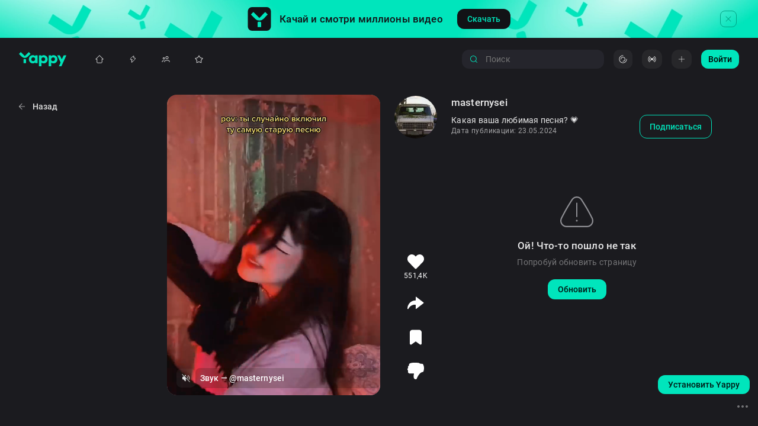

--- FILE ---
content_type: text/html; charset=utf-8
request_url: https://yappy.media/selections/samaya-staraya-pesnya-v-mire-j1/feed/7d70f64503ca4f088f41998bc2eb1708
body_size: 67130
content:
<!DOCTYPE html><html lang="ru-RU" prefix="og: http://ogp.me/ns#
video: http://ogp.me/ns/video#"><head><meta charSet="utf-8"/><meta name="viewport" content="width=device-width, initial-scale=1, viewport-fit=cover, shrink-to-fit=no"/><meta name="HandheldFriendly" content="true"/><meta name="apple-mobile-web-app-title" content="Yappy"/><meta property="ya:ovs:adult" content="false"/><link rel="preload" href="/images/logo-full.svg" as="image" fetchpriority="high"/><title>@masternysei: вертикальные видео в HD ⚡️ Смотри Yappy</title><meta property="og:title" content="@masternysei: вертикальные видео в HD ⚡️ Смотри Yappy"/><meta name="keywords" content=", 
Танцы, видео, ролик, вертикальный, смотреть, онлайн, яппи, япи, yappy, yapy, yappi, yapi, @masternysei"/><meta property="og:site_name" content="Yappy"/><meta name="description" content="Танцы в комьюнити творческих людей Yappy |"/><meta property="og:description" content="Танцы в комьюнити творческих людей Yappy |"/><meta property="og:image" content="https://cdn-st.rutubelist.ru/static/pic/thumbnail_426/7d70f64503ca4f088f41998bc2eb1708.jpeg"/><meta property="og:image:secure_url" content="https://cdn-st.rutubelist.ru/static/pic/thumbnail_426/7d70f64503ca4f088f41998bc2eb1708.jpeg"/><meta property="og:type" content="video.other"/><meta property="video:duration" content="7"/><meta property="ya:ovs:upload_date" content="2024-05-23T20:09:06.779257+03:00"/><meta property="og:video" content="https://yappy.media/embed/7d70f64503ca4f088f41998bc2eb1708"/><meta property="og:video:type" content="MPEG-4 HE AAC, H.264"/><meta property="ya:ovs:id" content="7d70f64503ca4f088f41998bc2eb1708"/><meta property="ya:ovs:status" content="published"/><meta property="ya:ovs:login" content="masternysei"/><meta property="ya:ovs:is_official" content="false"/><meta property="ya:ovs:license" content="cc"/><meta property="ya:ovs:available_platform" content="Desktop"/><meta property="ya:ovs:available_platform" content="Mobile"/><meta property="og:video:width" content="720"/><meta property="og:video:height" content="1280"/><meta property="ya:ovs:quality" content="HD"/><meta property="ya:ovs:allow_embed" content="true"/><meta property="ya:ovs:content_url" content="https://vb-rtb.uma.media/route/yappy.mp4?guids=0352d25e-ede0-4ac8-8a03-644681af2e3b"/><meta property="ya:ovs:category" content="Танцы"/><meta property="ya:ovs:languages" content="ru"/><meta property="ya:ovs:feed_url" content="https://yappy.media/video/7d70f64503ca4f088f41998bc2eb1708"/><meta property="ya:ovs:views_total" content="2530002"/><meta property="ya:ovs:comments" content="0"/><meta property="ya:ovs:likes" content="551400"/><script type="application/ld+json">{"@context":"http://schema.org","@type":"VideoObject","@id":"/selections/samaya-staraya-pesnya-v-mire-j1/feed/7d70f64503ca4f088f41998bc2eb1708/video/7d70f64503ca4f088f41998bc2eb1708","description":"Какая ваша любимая песня? 💗","url":"/selections/samaya-staraya-pesnya-v-mire-j1/feed/7d70f64503ca4f088f41998bc2eb1708/video/7d70f64503ca4f088f41998bc2eb1708","name":"Видео пользователя @masternysei","thumbnail":"https://cdn-st.rutubelist.ru/static/pic/thumbnails/7d70f64503ca4f088f41998bc2eb1708.jpeg","thumbnailUrl":"https://cdn-st.rutubelist.ru/static/pic/thumbnails/7d70f64503ca4f088f41998bc2eb1708.jpeg","uploadDate":"2024-05-23T20:09:06.779257+03:00","datePublished":"2024-05-23T20:09:06.779257+03:00","embedUrl":"/selections/samaya-staraya-pesnya-v-mire-j1/feed/7d70f64503ca4f088f41998bc2eb1708/video/7d70f64503ca4f088f41998bc2eb1708","interactionStatistic":[{"@type":"InteractionCounter","interactionType":{"@type":"WatchAction"},"userInteractionCount":"2530002"}]}</script><script type="application/ld+json" id="Page">{"@context":"http://schema.org","@type":"ItemPage","@id":"/selections/samaya-staraya-pesnya-v-mire-j1","description":"Подборка видео с древней музыкой - самая старая песня | Yappy самое огненное и креативное сообщество видеоблоггеров!","keywords":"самая, старая, песня, в, мире, древняя, музыка, видео, ролики, смотреть, онлайн, вертикальные, короткие, yappy, яппи"}</script><script type="application/ld+json" id="ItemList">{"@context":"http://schema.org","@type":"ItemList","itemListElement":[{"@type":"VideoObject","position":1,"url":"https://yappy.media/video/7d70f645-03ca-4f08-8f41-998bc2eb1708","name":"Видео пользователя @masternysei","description":"Какая ваша любимая песня? 💗","thumbnailUrl":["https://cdn-st.rutubelist.ru/static/pic/thumbnails/7d70f64503ca4f088f41998bc2eb1708.jpeg","https://cdn-st.rutubelist.ru/static/pic/thumbnail_426/7d70f64503ca4f088f41998bc2eb1708.jpeg","https://cdn-st.rutubelist.ru/static/pic/thumbnails/7d70f64503ca4f088f41998bc2eb1708.jpeg","https://cdn-st.rutubelist.ru/static/pic/thumbnail_72/7d70f64503ca4f088f41998bc2eb1708.jpeg","https://cdn-st.rutubelist.ru/static/pic/thumbnail_426/7d70f64503ca4f088f41998bc2eb1708.jpeg"],"uploadDate":"2024-05-23T20:09:06.779257+03:00","contentUrl":"https://vb-rtb.uma.media/route/yappy.mp4?guids=0352d25e-ede0-4ac8-8a03-644681af2e3b","commentCount":0,"duration":"PT7S","width":720,"height":1280,"audio":{"@type":"CreativeWork","name":"Звук","author":"masternysei","mainEntityOfPage":{"@type":"ItemPage","@id":"https://yappy.media/music/d0cfcbe967b34f7eb869ba8d60c62bd0"}},"creator":{"@type":"Person","name":"","image":"https://cdn-st.rutubelist.ru/static/pic/avatars/ff5006443e8a479a/925d86fc66325e71/1695461947.png","description":"","alternateName":"masternysei","url":"https://yappy.media/n/masternysei","interactionStatistic":[{"@type":"InteractionCounter","interactionType":{"@type":"http://schema.org/FollowAction"},"userInteractionCount":9}],"mainEntityOfPage":{"@id":"https://yappy.media/n/masternysei","@type":"ProfilePage"}},"interactionStatistic":[{"@type":"InteractionCounter","interactionType":{"@type":"http://schema.org/WatchAction"},"userInteractionCount":2530002},{"@type":"InteractionCounter","interactionType":{"@type":"http://schema.org/LikeAction"},"userInteractionCount":551400},{"@type":"InteractionCounter","interactionType":{"@type":"http://schema.org/ShareAction"},"userInteractionCount":2743}]},{"@type":"VideoObject","position":2,"url":"https://yappy.media/video/cd87d0c9-2f8e-46af-b251-39a896f30c02","name":"Видео пользователя @bilimbikk19","description":"еще помнит такие старые песни? #danbalan #lendocalendo #Mtv","thumbnailUrl":["https://cdn-st.rutubelist.ru/static/pic/thumbnails/cd87d0c92f8e46afb25139a896f30c02.jpeg","https://cdn-st.rutubelist.ru/static/pic/thumbnail_426/cd87d0c92f8e46afb25139a896f30c02.jpeg","https://cdn-st.rutubelist.ru/static/pic/thumbnails/cd87d0c92f8e46afb25139a896f30c02.jpeg","https://cdn-st.rutubelist.ru/static/pic/thumbnail_72/cd87d0c92f8e46afb25139a896f30c02.jpeg","https://cdn-st.rutubelist.ru/static/pic/thumbnail_426/cd87d0c92f8e46afb25139a896f30c02.jpeg"],"uploadDate":"2024-05-23T20:09:45.270520+03:00","contentUrl":"https://vb-rtb.uma.media/route/yappy.mp4?guids=2741f83a-a68b-491a-90b3-32d9de3c35c4","commentCount":0,"duration":"PT10S","width":720,"height":1280,"audio":{"@type":"CreativeWork","name":"Звук","author":"bilimbikk19","mainEntityOfPage":{"@type":"ItemPage","@id":"https://yappy.media/music/59905eddeb294387ac9523d2e25f3368"}},"creator":{"@type":"Person","name":"","image":"https://cdn-st.rutubelist.ru/static/pic/avatars/b2fa5b56aaa943dc/a212142041eb4291/1695462029.png","description":"","alternateName":"bilimbikk19","url":"https://yappy.media/n/bilimbikk19","interactionStatistic":[{"@type":"InteractionCounter","interactionType":{"@type":"http://schema.org/FollowAction"},"userInteractionCount":7}],"mainEntityOfPage":{"@id":"https://yappy.media/n/bilimbikk19","@type":"ProfilePage"}},"interactionStatistic":[{"@type":"InteractionCounter","interactionType":{"@type":"http://schema.org/WatchAction"},"userInteractionCount":2425357},{"@type":"InteractionCounter","interactionType":{"@type":"http://schema.org/LikeAction"},"userInteractionCount":633300},{"@type":"InteractionCounter","interactionType":{"@type":"http://schema.org/ShareAction"},"userInteractionCount":4865}]},{"@type":"VideoObject","position":3,"url":"https://yappy.media/video/c2055bae-36a2-42b8-ae70-941464883e56","name":"Видео пользователя @hkexgmtchildreneaselg5","description":"Жиза моего детства 😂 #shorts","thumbnailUrl":["https://cdn-st.rutubelist.ru/static/pic/thumbnails/c2055bae36a242b8ae70941464883e56.jpeg","https://cdn-st.rutubelist.ru/static/pic/thumbnail_426/c2055bae36a242b8ae70941464883e56.jpeg","https://cdn-st.rutubelist.ru/static/pic/thumbnails/c2055bae36a242b8ae70941464883e56.jpeg","https://cdn-st.rutubelist.ru/static/pic/thumbnail_72/c2055bae36a242b8ae70941464883e56.jpeg","https://cdn-st.rutubelist.ru/static/pic/thumbnail_426/c2055bae36a242b8ae70941464883e56.jpeg"],"uploadDate":"2024-05-23T20:10:11.020844+03:00","contentUrl":"https://vb-rtb.uma.media/route/yappy.mp4?guids=abd05e9b-9376-4197-8f7d-6e93d94def84","commentCount":0,"duration":"PT8S","width":720,"height":1280,"audio":{"@type":"CreativeWork","name":"Звук","author":"hkexgmtchildreneaselg5","mainEntityOfPage":{"@type":"ItemPage","@id":"https://yappy.media/music/276354a949d541dd801c9a2344e8e0ee"}},"creator":{"@type":"Person","name":"","image":"https://cdn-st.rutubelist.ru/static/pic/avatars/4a248245f8304563/9b0d5d8c0dd1fb9b/1695461329.png","description":"","alternateName":"hkexgmtchildreneaselg5","url":"https://yappy.media/n/hkexgmtchildreneaselg5","interactionStatistic":[{"@type":"InteractionCounter","interactionType":{"@type":"http://schema.org/FollowAction"},"userInteractionCount":13}],"mainEntityOfPage":{"@id":"https://yappy.media/n/hkexgmtchildreneaselg5","@type":"ProfilePage"}},"interactionStatistic":[{"@type":"InteractionCounter","interactionType":{"@type":"http://schema.org/WatchAction"},"userInteractionCount":11691193},{"@type":"InteractionCounter","interactionType":{"@type":"http://schema.org/LikeAction"},"userInteractionCount":442914},{"@type":"InteractionCounter","interactionType":{"@type":"http://schema.org/ShareAction"},"userInteractionCount":0}]},{"@type":"VideoObject","position":4,"url":"https://yappy.media/video/74b9a985a35f499ea3055da947c88f04","name":"Видео пользователя @nasdaqc00b","description":"Yappy видео","thumbnailUrl":["https://cdn-st.rutubelist.ru/static/pic/thumbnails/74b9a985a35f499ea3055da947c88f04.jpeg","https://cdn-st.rutubelist.ru/static/pic/thumbnail_426/74b9a985a35f499ea3055da947c88f04.jpeg","https://cdn-st.rutubelist.ru/static/pic/thumbnails/74b9a985a35f499ea3055da947c88f04.jpeg","https://cdn-st.rutubelist.ru/static/pic/thumbnail_72/74b9a985a35f499ea3055da947c88f04.jpeg","https://cdn-st.rutubelist.ru/static/pic/thumbnail_426/74b9a985a35f499ea3055da947c88f04.jpeg"],"uploadDate":"2024-05-23T20:10:12.844772+03:00","contentUrl":"https://vb-rtb.uma.media/route/yappy.mp4?guids=f029814e-7769-4705-bca3-262bf533a415","commentCount":0,"duration":"PT24S","width":720,"height":1280,"audio":{"@type":"CreativeWork","name":"Звук","author":"nasdaqc00b","mainEntityOfPage":{"@type":"ItemPage","@id":"https://yappy.media/music/ed9c2e5404a54b47b08c8693714c9b10"}},"creator":{"@type":"Person","name":"","image":"https://cdn-st.rutubelist.ru/static/pic/avatars/1ff427292baa42d4/aa891e867a7432f0/1695461764.png","description":"","alternateName":"nasdaqc00b","url":"https://yappy.media/n/nasdaqc00b","interactionStatistic":[{"@type":"InteractionCounter","interactionType":{"@type":"http://schema.org/FollowAction"},"userInteractionCount":21}],"mainEntityOfPage":{"@id":"https://yappy.media/n/nasdaqc00b","@type":"ProfilePage"}},"interactionStatistic":[{"@type":"InteractionCounter","interactionType":{"@type":"http://schema.org/WatchAction"},"userInteractionCount":30846432},{"@type":"InteractionCounter","interactionType":{"@type":"http://schema.org/LikeAction"},"userInteractionCount":1162535},{"@type":"InteractionCounter","interactionType":{"@type":"http://schema.org/ShareAction"},"userInteractionCount":0}]},{"@type":"VideoObject","position":5,"url":"https://yappy.media/video/e04a33e4-9d9e-45d5-ab8d-2b50678c89ed","name":"Видео пользователя @kaleyfx6","description":"80-ые рулят🧡#впопулярное #врек #ностальгия #пуститеврек #хочуврек #корольностальгии #старыепесни #рекомендации","thumbnailUrl":["https://cdn-st.rutubelist.ru/static/pic/thumbnails/e04a33e49d9e45d5ab8d2b50678c89ed.jpeg","https://cdn-st.rutubelist.ru/static/pic/thumbnail_426/e04a33e49d9e45d5ab8d2b50678c89ed.jpeg","https://cdn-st.rutubelist.ru/static/pic/thumbnails/e04a33e49d9e45d5ab8d2b50678c89ed.jpeg","https://cdn-st.rutubelist.ru/static/pic/thumbnail_72/e04a33e49d9e45d5ab8d2b50678c89ed.jpeg","https://cdn-st.rutubelist.ru/static/pic/thumbnail_426/e04a33e49d9e45d5ab8d2b50678c89ed.jpeg"],"uploadDate":"2024-05-23T20:10:39.855363+03:00","contentUrl":"https://vb-rtb.uma.media/route/yappy.mp4?guids=7639f82d-9fc9-49f6-b15f-f4af6933519e","commentCount":0,"duration":"PT1M16S","width":720,"height":1280,"audio":{"@type":"CreativeWork","name":"Звук","author":"kaleyfx6","mainEntityOfPage":{"@type":"ItemPage","@id":"https://yappy.media/music/c1440fc16c794828836b69d3a445f714"}},"creator":{"@type":"Person","name":"","image":"https://cdn-st.rutubelist.ru/static/pic/avatars/e8a9f067b44c4f43/b1c736bb8ab62d1e/1695461723.png","description":"","alternateName":"kaleyfx6","url":"https://yappy.media/n/kaleyfx6","interactionStatistic":[{"@type":"InteractionCounter","interactionType":{"@type":"http://schema.org/FollowAction"},"userInteractionCount":10}],"mainEntityOfPage":{"@id":"https://yappy.media/n/kaleyfx6","@type":"ProfilePage"}},"interactionStatistic":[{"@type":"InteractionCounter","interactionType":{"@type":"http://schema.org/WatchAction"},"userInteractionCount":1359666},{"@type":"InteractionCounter","interactionType":{"@type":"http://schema.org/LikeAction"},"userInteractionCount":326900},{"@type":"InteractionCounter","interactionType":{"@type":"http://schema.org/ShareAction"},"userInteractionCount":23600}]},{"@type":"VideoObject","position":6,"url":"https://yappy.media/video/8e111837-5d9c-48f3-9fa7-fe5b6e69e330","name":"Видео пользователя @antarctica3r","description":"#запись #голос #история #хочуврек","thumbnailUrl":["https://cdn-st.rutubelist.ru/static/pic/thumbnails/8e1118375d9c48f39fa7fe5b6e69e330.jpeg","https://cdn-st.rutubelist.ru/static/pic/thumbnail_426/8e1118375d9c48f39fa7fe5b6e69e330.jpeg","https://cdn-st.rutubelist.ru/static/pic/thumbnails/8e1118375d9c48f39fa7fe5b6e69e330.jpeg","https://cdn-st.rutubelist.ru/static/pic/thumbnail_72/8e1118375d9c48f39fa7fe5b6e69e330.jpeg","https://cdn-st.rutubelist.ru/static/pic/thumbnail_426/8e1118375d9c48f39fa7fe5b6e69e330.jpeg"],"uploadDate":"2024-05-23T20:10:58.752469+03:00","contentUrl":"https://vb-rtb.uma.media/route/yappy.mp4?guids=6cab92d3-c896-4aab-bf1f-3c14cbeb7f41","commentCount":0,"duration":"PT26S","width":720,"height":1280,"audio":{"@type":"CreativeWork","name":"Звук","author":"antarctica3r","mainEntityOfPage":{"@type":"ItemPage","@id":"https://yappy.media/music/1ca1de3fe9c5420f97d0e8acfbe28039"}},"creator":{"@type":"Person","name":"","image":"https://cdn-st.rutubelist.ru/static/pic/avatars/f8ab274670fa4b3d/9176d11fa53fed66/1695461537.png","description":"","alternateName":"antarctica3r","url":"https://yappy.media/n/antarctica3r","interactionStatistic":[{"@type":"InteractionCounter","interactionType":{"@type":"http://schema.org/FollowAction"},"userInteractionCount":9}],"mainEntityOfPage":{"@id":"https://yappy.media/n/antarctica3r","@type":"ProfilePage"}},"interactionStatistic":[{"@type":"InteractionCounter","interactionType":{"@type":"http://schema.org/WatchAction"},"userInteractionCount":107979},{"@type":"InteractionCounter","interactionType":{"@type":"http://schema.org/LikeAction"},"userInteractionCount":26000},{"@type":"InteractionCounter","interactionType":{"@type":"http://schema.org/ShareAction"},"userInteractionCount":102}]},{"@type":"VideoObject","position":7,"url":"https://yappy.media/video/5d50abfe-65e5-417f-9a27-5fa02cddd85e","name":"Видео пользователя @barbadinemildaleqc2r","description":"#horror #fyp #страшно #музыка #пугающаямузыка #рекомендации","thumbnailUrl":["https://cdn-st.rutubelist.ru/static/pic/thumbnails/5d50abfe65e5417f9a275fa02cddd85e.jpeg","https://cdn-st.rutubelist.ru/static/pic/thumbnail_426/5d50abfe65e5417f9a275fa02cddd85e.jpeg","https://cdn-st.rutubelist.ru/static/pic/thumbnails/5d50abfe65e5417f9a275fa02cddd85e.jpeg","https://cdn-st.rutubelist.ru/static/pic/thumbnail_72/5d50abfe65e5417f9a275fa02cddd85e.jpeg","https://cdn-st.rutubelist.ru/static/pic/thumbnail_426/5d50abfe65e5417f9a275fa02cddd85e.jpeg"],"uploadDate":"2024-05-23T20:11:34.156197+03:00","contentUrl":"https://vb-rtb.uma.media/route/yappy.mp4?guids=089ad5bf-bb36-449a-a878-3f23b1f06846","commentCount":0,"duration":"PT21S","width":720,"height":1280,"audio":{"@type":"CreativeWork","name":"Звук","author":"barbadinemildaleqc2r","mainEntityOfPage":{"@type":"ItemPage","@id":"https://yappy.media/music/2153d1968d574a1c8a46d9c000ffa4bd"}},"creator":{"@type":"Person","name":"","image":"https://cdn-st.rutubelist.ru/static/pic/avatars/5684f43f04594824/af78c88b72c973ea/1695462150.png","description":"","alternateName":"barbadinemildaleqc2r","url":"https://yappy.media/n/barbadinemildaleqc2r","interactionStatistic":[{"@type":"InteractionCounter","interactionType":{"@type":"http://schema.org/FollowAction"},"userInteractionCount":6}],"mainEntityOfPage":{"@id":"https://yappy.media/n/barbadinemildaleqc2r","@type":"ProfilePage"}},"interactionStatistic":[{"@type":"InteractionCounter","interactionType":{"@type":"http://schema.org/WatchAction"},"userInteractionCount":136601},{"@type":"InteractionCounter","interactionType":{"@type":"http://schema.org/LikeAction"},"userInteractionCount":35100},{"@type":"InteractionCounter","interactionType":{"@type":"http://schema.org/ShareAction"},"userInteractionCount":1777}]},{"@type":"VideoObject","position":8,"url":"https://yappy.media/video/b6b0c4f9-5e44-4585-9484-433d72efb3cf","name":"Видео пользователя @veryhighoj","description":"#ностальгия #хочуврек #рекомендации #старыепесни #пуститеврек #впопулярное #корольностальгии #врек","thumbnailUrl":["https://cdn-st.rutubelist.ru/static/pic/thumbnails/b6b0c4f95e4445859484433d72efb3cf.jpeg","https://cdn-st.rutubelist.ru/static/pic/thumbnail_426/b6b0c4f95e4445859484433d72efb3cf.jpeg","https://cdn-st.rutubelist.ru/static/pic/thumbnails/b6b0c4f95e4445859484433d72efb3cf.jpeg","https://cdn-st.rutubelist.ru/static/pic/thumbnail_72/b6b0c4f95e4445859484433d72efb3cf.jpeg","https://cdn-st.rutubelist.ru/static/pic/thumbnail_426/b6b0c4f95e4445859484433d72efb3cf.jpeg"],"uploadDate":"2024-05-23T20:11:24.888934+03:00","contentUrl":"https://vb-rtb.uma.media/route/yappy.mp4?guids=7fdecdd1-810f-4020-94d6-f2a856760644","commentCount":0,"duration":"PT59S","width":720,"height":1280,"audio":{"@type":"CreativeWork","name":"Звук","author":"veryhighoj","mainEntityOfPage":{"@type":"ItemPage","@id":"https://yappy.media/music/6eead098d5584346b7fd6915d64d0e47"}},"creator":{"@type":"Person","name":"","image":"https://cdn-st.rutubelist.ru/static/pic/avatars/71b8220f21ca4c80/99b20181edbaf6ab/1695461665.png","description":"","alternateName":"veryhighoj","url":"https://yappy.media/n/veryhighoj","interactionStatistic":[{"@type":"InteractionCounter","interactionType":{"@type":"http://schema.org/FollowAction"},"userInteractionCount":70}],"mainEntityOfPage":{"@id":"https://yappy.media/n/veryhighoj","@type":"ProfilePage"}},"interactionStatistic":[{"@type":"InteractionCounter","interactionType":{"@type":"http://schema.org/WatchAction"},"userInteractionCount":79399},{"@type":"InteractionCounter","interactionType":{"@type":"http://schema.org/LikeAction"},"userInteractionCount":19203},{"@type":"InteractionCounter","interactionType":{"@type":"http://schema.org/ShareAction"},"userInteractionCount":506}]},{"@type":"VideoObject","position":9,"url":"https://yappy.media/video/2625c694-567d-4da5-9428-15e573427264","name":"Видео пользователя @southamerica6ka0","description":"Самая Старая Песня В Мире","thumbnailUrl":["https://cdn-st.rutubelist.ru/static/pic/thumbnails/2625c694567d4da5942815e573427264.jpeg","https://cdn-st.rutubelist.ru/static/pic/thumbnail_426/2625c694567d4da5942815e573427264.jpeg","https://cdn-st.rutubelist.ru/static/pic/thumbnails/2625c694567d4da5942815e573427264.jpeg","https://cdn-st.rutubelist.ru/static/pic/thumbnail_72/2625c694567d4da5942815e573427264.jpeg","https://cdn-st.rutubelist.ru/static/pic/thumbnail_426/2625c694567d4da5942815e573427264.jpeg"],"uploadDate":"2024-05-23T20:12:19.373357+03:00","contentUrl":"https://vb-rtb.uma.media/route/yappy.mp4?guids=8f469534-a665-4df4-9942-82a4d267fcfd","commentCount":0,"duration":"PT59S","width":720,"height":1280,"audio":{"@type":"CreativeWork","name":"Звук","author":"southamerica6ka0","mainEntityOfPage":{"@type":"ItemPage","@id":"https://yappy.media/music/fc3fe8e987424dccb58e3f3bce4e0d1f"}},"creator":{"@type":"Person","name":"","image":"https://cdn-st.rutubelist.ru/static/pic/avatars/6ae200bec27b4c73/a94c473abe1e706e/1695461890.png","description":"","alternateName":"southamerica6ka0","url":"https://yappy.media/n/southamerica6ka0","interactionStatistic":[{"@type":"InteractionCounter","interactionType":{"@type":"http://schema.org/FollowAction"},"userInteractionCount":8}],"mainEntityOfPage":{"@id":"https://yappy.media/n/southamerica6ka0","@type":"ProfilePage"}},"interactionStatistic":[{"@type":"InteractionCounter","interactionType":{"@type":"http://schema.org/WatchAction"},"userInteractionCount":7946},{"@type":"InteractionCounter","interactionType":{"@type":"http://schema.org/LikeAction"},"userInteractionCount":341},{"@type":"InteractionCounter","interactionType":{"@type":"http://schema.org/ShareAction"},"userInteractionCount":0}]},{"@type":"VideoObject","position":10,"url":"https://yappy.media/video/301159dd-3fc4-485a-a223-f36fb86ab9a5","name":"Видео пользователя @survivor1904manhattan2081h15","description":"Все песни знает только 3% людей:","thumbnailUrl":["https://cdn-st.rutubelist.ru/static/pic/thumbnails/301159dd3fc4485aa223f36fb86ab9a5.jpeg","https://cdn-st.rutubelist.ru/static/pic/thumbnail_426/301159dd3fc4485aa223f36fb86ab9a5.jpeg","https://cdn-st.rutubelist.ru/static/pic/thumbnails/301159dd3fc4485aa223f36fb86ab9a5.jpeg","https://cdn-st.rutubelist.ru/static/pic/thumbnail_72/301159dd3fc4485aa223f36fb86ab9a5.jpeg","https://cdn-st.rutubelist.ru/static/pic/thumbnail_426/301159dd3fc4485aa223f36fb86ab9a5.jpeg"],"uploadDate":"2024-05-23T20:12:13.710132+03:00","contentUrl":"https://vb-rtb.uma.media/route/yappy.mp4?guids=61c02665-0549-4f0b-9f34-455c460bb112","commentCount":0,"duration":"PT58S","width":720,"height":1280,"audio":{"@type":"CreativeWork","name":"Звук","author":"survivor1904manhattan2081h15","mainEntityOfPage":{"@type":"ItemPage","@id":"https://yappy.media/music/1b5818211d784ca1b9eb94d85aec75b9"}},"creator":{"@type":"Person","name":"","image":"https://cdn-st.rutubelist.ru/static/pic/avatars/6fc1a92f03be4e6d/b80488bb520265a1/1695461424.png","description":"","alternateName":"survivor1904manhattan2081h15","url":"https://yappy.media/n/survivor1904manhattan2081h15","interactionStatistic":[{"@type":"InteractionCounter","interactionType":{"@type":"http://schema.org/FollowAction"},"userInteractionCount":17}],"mainEntityOfPage":{"@id":"https://yappy.media/n/survivor1904manhattan2081h15","@type":"ProfilePage"}},"interactionStatistic":[{"@type":"InteractionCounter","interactionType":{"@type":"http://schema.org/WatchAction"},"userInteractionCount":10740986},{"@type":"InteractionCounter","interactionType":{"@type":"http://schema.org/LikeAction"},"userInteractionCount":477729},{"@type":"InteractionCounter","interactionType":{"@type":"http://schema.org/ShareAction"},"userInteractionCount":0}]},{"@type":"VideoObject","position":11,"url":"https://yappy.media/video/f2e5a1e3-3941-4f29-8652-ac68142aafbe","name":"Видео пользователя @northeasttaxadvisoroejz","description":"маты на немецком","thumbnailUrl":["https://cdn-st.rutubelist.ru/static/pic/thumbnails/f2e5a1e339414f298652ac68142aafbe.jpeg","https://cdn-st.rutubelist.ru/static/pic/thumbnail_426/f2e5a1e339414f298652ac68142aafbe.jpeg","https://cdn-st.rutubelist.ru/static/pic/thumbnails/f2e5a1e339414f298652ac68142aafbe.jpeg","https://cdn-st.rutubelist.ru/static/pic/thumbnail_72/f2e5a1e339414f298652ac68142aafbe.jpeg","https://cdn-st.rutubelist.ru/static/pic/thumbnail_426/f2e5a1e339414f298652ac68142aafbe.jpeg"],"uploadDate":"2024-05-23T20:11:53.922207+03:00","contentUrl":"https://vb-rtb.uma.media/route/yappy.mp4?guids=525b6846-d4f1-476a-a8d9-0ae62db50384","commentCount":0,"duration":"PT25S","width":720,"height":1280,"audio":{"@type":"CreativeWork","name":"Звук","author":"northeasttaxadvisoroejz","mainEntityOfPage":{"@type":"ItemPage","@id":"https://yappy.media/music/635d708708614f7caf4a90212dc5c8f8"}},"creator":{"@type":"Person","name":"","image":"https://cdn-st.rutubelist.ru/static/pic/avatars/17fd51a8ca2a4f93/83db6ab28d82cf90/1695461352.png","description":"","alternateName":"northeasttaxadvisoroejz","url":"https://yappy.media/n/northeasttaxadvisoroejz","interactionStatistic":[{"@type":"InteractionCounter","interactionType":{"@type":"http://schema.org/FollowAction"},"userInteractionCount":7}],"mainEntityOfPage":{"@id":"https://yappy.media/n/northeasttaxadvisoroejz","@type":"ProfilePage"}},"interactionStatistic":[{"@type":"InteractionCounter","interactionType":{"@type":"http://schema.org/WatchAction"},"userInteractionCount":1416639},{"@type":"InteractionCounter","interactionType":{"@type":"http://schema.org/LikeAction"},"userInteractionCount":87136},{"@type":"InteractionCounter","interactionType":{"@type":"http://schema.org/ShareAction"},"userInteractionCount":0}]},{"@type":"VideoObject","position":12,"url":"https://yappy.media/video/bf52764bbe744bc7a0d595e738346173","name":"Видео пользователя @northamerica46","description":"Yappy видео","thumbnailUrl":["https://cdn-st.rutubelist.ru/static/pic/thumbnails/bf52764bbe744bc7a0d595e738346173.jpeg","https://cdn-st.rutubelist.ru/static/pic/thumbnail_426/bf52764bbe744bc7a0d595e738346173.jpeg","https://cdn-st.rutubelist.ru/static/pic/thumbnails/bf52764bbe744bc7a0d595e738346173.jpeg","https://cdn-st.rutubelist.ru/static/pic/thumbnail_72/bf52764bbe744bc7a0d595e738346173.jpeg","https://cdn-st.rutubelist.ru/static/pic/thumbnail_426/bf52764bbe744bc7a0d595e738346173.jpeg"],"uploadDate":"2024-05-23T20:12:52.570894+03:00","contentUrl":"https://vb-rtb.uma.media/route/yappy.mp4?guids=370ac783-2099-4a12-a8de-f559bc9cdace","commentCount":0,"duration":"PT1M5S","width":720,"height":1280,"audio":{"@type":"CreativeWork","name":"Звук","author":"northamerica46","mainEntityOfPage":{"@type":"ItemPage","@id":"https://yappy.media/music/d56c1f85d937483d9583ea4240aa9448"}},"creator":{"@type":"Person","name":"","image":"https://cdn-st.rutubelist.ru/static/pic/avatars/09d6fee5d3b641a2/b387e5cf25c67379/1695461757.png","description":"","alternateName":"northamerica46","url":"https://yappy.media/n/northamerica46","interactionStatistic":[{"@type":"InteractionCounter","interactionType":{"@type":"http://schema.org/FollowAction"},"userInteractionCount":17}],"mainEntityOfPage":{"@id":"https://yappy.media/n/northamerica46","@type":"ProfilePage"}},"interactionStatistic":[{"@type":"InteractionCounter","interactionType":{"@type":"http://schema.org/WatchAction"},"userInteractionCount":30},{"@type":"InteractionCounter","interactionType":{"@type":"http://schema.org/LikeAction"},"userInteractionCount":160900},{"@type":"InteractionCounter","interactionType":{"@type":"http://schema.org/ShareAction"},"userInteractionCount":11800}]},{"@type":"VideoObject","position":13,"url":"https://yappy.media/video/50a514ac-e84c-4815-86f5-aca2c9531689","name":"Видео пользователя @whisky7n7f","description":"Самая песня - Король и шут ♪ #корольишут #shorst #горшок","thumbnailUrl":["https://cdn-st.rutubelist.ru/static/pic/thumbnails/50a514ace84c481586f5aca2c9531689.jpeg","https://cdn-st.rutubelist.ru/static/pic/thumbnail_426/50a514ace84c481586f5aca2c9531689.jpeg","https://cdn-st.rutubelist.ru/static/pic/thumbnails/50a514ace84c481586f5aca2c9531689.jpeg","https://cdn-st.rutubelist.ru/static/pic/thumbnail_72/50a514ace84c481586f5aca2c9531689.jpeg","https://cdn-st.rutubelist.ru/static/pic/thumbnail_426/50a514ace84c481586f5aca2c9531689.jpeg"],"uploadDate":"2024-05-23T20:12:32.562439+03:00","contentUrl":"https://vb-rtb.uma.media/route/yappy.mp4?guids=98ea67ac-0ebd-4d4f-a126-a48df685b93b","commentCount":0,"duration":"PT26S","width":720,"height":1280,"audio":{"@type":"CreativeWork","name":"Звук","author":"whisky7n7f","mainEntityOfPage":{"@type":"ItemPage","@id":"https://yappy.media/music/cc912cdff1554d5cb80691f996b0f258"}},"creator":{"@type":"Person","name":"","image":"https://cdn-st.rutubelist.ru/static/pic/avatars/6d7f0fe6b290450b/a7f32e894d6ff1c1/1695462259.png","description":"","alternateName":"whisky7n7f","url":"https://yappy.media/n/whisky7n7f","interactionStatistic":[{"@type":"InteractionCounter","interactionType":{"@type":"http://schema.org/FollowAction"},"userInteractionCount":15}],"mainEntityOfPage":{"@id":"https://yappy.media/n/whisky7n7f","@type":"ProfilePage"}},"interactionStatistic":[{"@type":"InteractionCounter","interactionType":{"@type":"http://schema.org/WatchAction"},"userInteractionCount":758246},{"@type":"InteractionCounter","interactionType":{"@type":"http://schema.org/LikeAction"},"userInteractionCount":38820},{"@type":"InteractionCounter","interactionType":{"@type":"http://schema.org/ShareAction"},"userInteractionCount":0}]},{"@type":"VideoObject","position":14,"url":"https://yappy.media/video/16890653-1af3-4f67-a9a0-fe95887c5d72","name":"Видео пользователя @barbadinemildaleqc2r","description":"слушать строго наушниках","thumbnailUrl":["https://cdn-st.rutubelist.ru/static/pic/thumbnails/168906531af34f67a9a0fe95887c5d72.jpeg","https://cdn-st.rutubelist.ru/static/pic/thumbnail_426/168906531af34f67a9a0fe95887c5d72.jpeg","https://cdn-st.rutubelist.ru/static/pic/thumbnails/168906531af34f67a9a0fe95887c5d72.jpeg","https://cdn-st.rutubelist.ru/static/pic/thumbnail_72/168906531af34f67a9a0fe95887c5d72.jpeg","https://cdn-st.rutubelist.ru/static/pic/thumbnail_426/168906531af34f67a9a0fe95887c5d72.jpeg"],"uploadDate":"2024-05-23T20:13:04.231028+03:00","contentUrl":"https://vb-rtb.uma.media/route/yappy.mp4?guids=35ffeb05-381d-441d-9c64-fbd19aa9c139","commentCount":0,"duration":"PT50S","width":720,"height":1280,"audio":{"@type":"CreativeWork","name":"Звук","author":"barbadinemildaleqc2r","mainEntityOfPage":{"@type":"ItemPage","@id":"https://yappy.media/music/b43a8397e7af42399157006fd3e92419"}},"creator":{"@type":"Person","name":"","image":"https://cdn-st.rutubelist.ru/static/pic/avatars/5684f43f04594824/af78c88b72c973ea/1695462150.png","description":"","alternateName":"barbadinemildaleqc2r","url":"https://yappy.media/n/barbadinemildaleqc2r","interactionStatistic":[{"@type":"InteractionCounter","interactionType":{"@type":"http://schema.org/FollowAction"},"userInteractionCount":6}],"mainEntityOfPage":{"@id":"https://yappy.media/n/barbadinemildaleqc2r","@type":"ProfilePage"}},"interactionStatistic":[{"@type":"InteractionCounter","interactionType":{"@type":"http://schema.org/WatchAction"},"userInteractionCount":4091628},{"@type":"InteractionCounter","interactionType":{"@type":"http://schema.org/LikeAction"},"userInteractionCount":197834},{"@type":"InteractionCounter","interactionType":{"@type":"http://schema.org/ShareAction"},"userInteractionCount":0}]},{"@type":"VideoObject","position":15,"url":"https://yappy.media/video/451612d3-ca2b-4ada-9989-bf84e8f0f344","name":"Видео пользователя @eggsbenedict1","description":"Каха на море","thumbnailUrl":["https://cdn-st.rutubelist.ru/static/pic/thumbnails/451612d3ca2b4ada9989bf84e8f0f344.jpeg","https://cdn-st.rutubelist.ru/static/pic/thumbnail_426/451612d3ca2b4ada9989bf84e8f0f344.jpeg","https://cdn-st.rutubelist.ru/static/pic/thumbnails/451612d3ca2b4ada9989bf84e8f0f344.jpeg","https://cdn-st.rutubelist.ru/static/pic/thumbnail_72/451612d3ca2b4ada9989bf84e8f0f344.jpeg","https://cdn-st.rutubelist.ru/static/pic/thumbnail_426/451612d3ca2b4ada9989bf84e8f0f344.jpeg"],"uploadDate":"2024-05-23T20:13:20.057578+03:00","contentUrl":"https://vb-rtb.uma.media/route/yappy.mp4?guids=106473dc-dfda-4ec2-a93b-78537bab80c9","commentCount":0,"duration":"PT52S","width":720,"height":1280,"audio":{"@type":"CreativeWork","name":"Звук","author":"eggsbenedict1","mainEntityOfPage":{"@type":"ItemPage","@id":"https://yappy.media/music/e9484683856f447c917aae3d4fb42fe9"}},"creator":{"@type":"Person","name":"","image":"https://cdn-st.rutubelist.ru/static/pic/avatars/12b90adb370741cb/adb188253ca3dc3e/1695462233.png","description":"","alternateName":"eggsbenedict1","url":"https://yappy.media/n/eggsbenedict1","interactionStatistic":[{"@type":"InteractionCounter","interactionType":{"@type":"http://schema.org/FollowAction"},"userInteractionCount":10}],"mainEntityOfPage":{"@id":"https://yappy.media/n/eggsbenedict1","@type":"ProfilePage"}},"interactionStatistic":[{"@type":"InteractionCounter","interactionType":{"@type":"http://schema.org/WatchAction"},"userInteractionCount":71755189},{"@type":"InteractionCounter","interactionType":{"@type":"http://schema.org/LikeAction"},"userInteractionCount":2638973},{"@type":"InteractionCounter","interactionType":{"@type":"http://schema.org/ShareAction"},"userInteractionCount":0}]},{"@type":"VideoObject","position":16,"url":"https://yappy.media/video/fd1e949d-f312-4ba3-af8c-63cd2b94fb85","name":"Видео пользователя @northeasttaxadvisoroejz","description":"Ответить пользователю @dianakudinova5 Мне надо концерты проводить рил 😂 Вы посмотрите как прет..","thumbnailUrl":["https://cdn-st.rutubelist.ru/static/pic/thumbnails/fd1e949df3124ba3af8c63cd2b94fb85.jpeg","https://cdn-st.rutubelist.ru/static/pic/thumbnail_426/fd1e949df3124ba3af8c63cd2b94fb85.jpeg","https://cdn-st.rutubelist.ru/static/pic/thumbnails/fd1e949df3124ba3af8c63cd2b94fb85.jpeg","https://cdn-st.rutubelist.ru/static/pic/thumbnail_72/fd1e949df3124ba3af8c63cd2b94fb85.jpeg","https://cdn-st.rutubelist.ru/static/pic/thumbnail_426/fd1e949df3124ba3af8c63cd2b94fb85.jpeg"],"uploadDate":"2024-05-23T20:13:30.703213+03:00","contentUrl":"https://vb-rtb.uma.media/route/yappy.mp4?guids=5827c68a-1312-4ea4-8ddb-a4903eb9b1df","commentCount":0,"duration":"PT59S","width":720,"height":1280,"audio":{"@type":"CreativeWork","name":"Звук","author":"northeasttaxadvisoroejz","mainEntityOfPage":{"@type":"ItemPage","@id":"https://yappy.media/music/c6525b1c6ecd4ce0b2d4d5d26b0786ca"}},"creator":{"@type":"Person","name":"","image":"https://cdn-st.rutubelist.ru/static/pic/avatars/17fd51a8ca2a4f93/83db6ab28d82cf90/1695461352.png","description":"","alternateName":"northeasttaxadvisoroejz","url":"https://yappy.media/n/northeasttaxadvisoroejz","interactionStatistic":[{"@type":"InteractionCounter","interactionType":{"@type":"http://schema.org/FollowAction"},"userInteractionCount":7}],"mainEntityOfPage":{"@id":"https://yappy.media/n/northeasttaxadvisoroejz","@type":"ProfilePage"}},"interactionStatistic":[{"@type":"InteractionCounter","interactionType":{"@type":"http://schema.org/WatchAction"},"userInteractionCount":110708},{"@type":"InteractionCounter","interactionType":{"@type":"http://schema.org/LikeAction"},"userInteractionCount":25500},{"@type":"InteractionCounter","interactionType":{"@type":"http://schema.org/ShareAction"},"userInteractionCount":196}]}]}</script><link rel="preload" href="/images/button-square.svg" as="image" fetchpriority="high"/><link rel="preload" as="image" imageSrcSet="/_next/image?url=%2Fimages%2Fdonwload-top-background.png&amp;w=16&amp;q=100 16w, /_next/image?url=%2Fimages%2Fdonwload-top-background.png&amp;w=32&amp;q=100 32w, /_next/image?url=%2Fimages%2Fdonwload-top-background.png&amp;w=48&amp;q=100 48w, /_next/image?url=%2Fimages%2Fdonwload-top-background.png&amp;w=64&amp;q=100 64w, /_next/image?url=%2Fimages%2Fdonwload-top-background.png&amp;w=96&amp;q=100 96w, /_next/image?url=%2Fimages%2Fdonwload-top-background.png&amp;w=128&amp;q=100 128w, /_next/image?url=%2Fimages%2Fdonwload-top-background.png&amp;w=256&amp;q=100 256w, /_next/image?url=%2Fimages%2Fdonwload-top-background.png&amp;w=384&amp;q=100 384w, /_next/image?url=%2Fimages%2Fdonwload-top-background.png&amp;w=640&amp;q=100 640w, /_next/image?url=%2Fimages%2Fdonwload-top-background.png&amp;w=750&amp;q=100 750w, /_next/image?url=%2Fimages%2Fdonwload-top-background.png&amp;w=828&amp;q=100 828w, /_next/image?url=%2Fimages%2Fdonwload-top-background.png&amp;w=1080&amp;q=100 1080w, /_next/image?url=%2Fimages%2Fdonwload-top-background.png&amp;w=1200&amp;q=100 1200w, /_next/image?url=%2Fimages%2Fdonwload-top-background.png&amp;w=1920&amp;q=100 1920w, /_next/image?url=%2Fimages%2Fdonwload-top-background.png&amp;w=2048&amp;q=100 2048w, /_next/image?url=%2Fimages%2Fdonwload-top-background.png&amp;w=3840&amp;q=100 3840w" imageSizes="(max-width: 1024px) 0, 100%" fetchpriority="high"/><link rel="preload" href="/images/logo-mini-square.svg" as="image" fetchpriority="high"/><meta name="next-head-count" content="43"/><link rel="shortcut icon" href="/images/favicons/favicon-32x32.png" type="image/png" sizes="32x32"/><link rel="icon" type="image/x-icon" sizes="48x48" href="/images/favicons/favicon-48x48.png"/><link rel="icon" type="image/png" sizes="16x16" href="/images/favicons/favicon-16x16.png"/><link rel="icon" type="image/png" sizes="48x48" href="/images/favicons/favicon-48x48.png"/><link rel="icon" type="image/png" sizes="72x72" href="/images/favicons/favicon-72x72.png"/><link rel="icon" type="image/png" sizes="96x96" href="/images/favicons/favicon-96x96.png"/><link rel="icon" type="image/png" sizes="120x120" href="/images/favicons/favicon-120x120.png"/><link rel="icon" type="image/png" sizes="144x144" href="/images/favicons/favicon-144x144.png"/><link rel="icon" type="image/png" sizes="192x192" href="/images/favicons/favicon-192x192.png"/><link rel="icon" type="image/png" sizes="512x512" href="/images/favicons/favicon-512x512.png"/><link rel="apple-touch-icon" href="/images/favicons/apple-touch-icon.png" type="image/png"/><meta name="msapplication-TileColor" content="#00E5BC"/><meta name="msapplication-TileImage" content="/images/favicons/android-chrome-192x192.png"/><meta name="msapplication-square70x70logo" content="/images/favicons/favicon-70x70.png"/><meta name="msapplication-square150x150logo" content="/images/favicons/favicon-150x150.png"/><meta name="msapplication-square310x310logo" content="/images/favicons/favicon-310x310.png"/><meta name="application-name" content="Yappy"/><meta name="msapplication-config" content="/images/favicons/browserconfig.xml"/><meta name="google-site-verification" content="JsmeQMdGBzmSN4xM3nAQlOF1GGbsTQ46cIC_m-UGzC8"/><meta name="yandex-verification" content="b162efcda7d4f107"/><link rel="preload" href="/_next/static/media/58f2b7cc2763b823-s.p.woff2" as="font" type="font/woff2" crossorigin="anonymous" data-next-font="size-adjust"/><link rel="preload" href="/_next/static/media/f5bded1e77e6b8eb-s.p.woff2" as="font" type="font/woff2" crossorigin="anonymous" data-next-font="size-adjust"/><link rel="preload" href="/_next/static/media/eb5259826e7b8065-s.p.woff2" as="font" type="font/woff2" crossorigin="anonymous" data-next-font="size-adjust"/><link rel="preload" href="/_next/static/media/e621c59663714d51-s.p.woff2" as="font" type="font/woff2" crossorigin="anonymous" data-next-font="size-adjust"/><link rel="preload" href="/_next/static/media/166acd99893b64fb-s.p.woff2" as="font" type="font/woff2" crossorigin="anonymous" data-next-font="size-adjust"/><script id="RSYA" data-nscript="beforeInteractive">window.yaContextCb = window.yaContextCb || []</script><link rel="preload" href="/_next/static/css/5ecff5f94b95c043.css" as="style"/><link rel="stylesheet" href="/_next/static/css/5ecff5f94b95c043.css" data-n-g=""/><noscript data-n-css=""></noscript><script defer="" nomodule="" src="/_next/static/chunks/polyfills-42372ed130431b0a.js"></script><script src="https://yandex.ru/ads/system/context.js" async="" defer="" data-nscript="beforeInteractive"></script><script src="/_next/static/chunks/webpack-3e5b54c3b249947e.js" defer=""></script><script src="/_next/static/chunks/framework-b0ec748c7a4c483a.js" defer=""></script><script src="/_next/static/chunks/main-0a465d40527b711b.js" defer=""></script><script src="/_next/static/chunks/pages/_app-1b3dc3bedb8d308e.js" defer=""></script><script src="/_next/static/chunks/cff3e69d-920d199a4cb08a5f.js" defer=""></script><script src="/_next/static/chunks/8131-556939649f505ce6.js" defer=""></script><script src="/_next/static/chunks/2011-a8d2f8467d21d382.js" defer=""></script><script src="/_next/static/chunks/9230-b87f01ac43e55f50.js" defer=""></script><script src="/_next/static/chunks/9916-476e901bc7122ec8.js" defer=""></script><script src="/_next/static/chunks/9882-bc1869e4eb09dc75.js" defer=""></script><script src="/_next/static/chunks/5797-157bfbfc553e5f86.js" defer=""></script><script src="/_next/static/chunks/839-322ec68db661ab73.js" defer=""></script><script src="/_next/static/chunks/7646-479c19f5b7f9567c.js" defer=""></script><script src="/_next/static/chunks/1857-d0444648251a137d.js" defer=""></script><script src="/_next/static/chunks/8838-5e8315ea5d3cc0bb.js" defer=""></script><script src="/_next/static/chunks/3737-b0fd7437e55837e0.js" defer=""></script><script src="/_next/static/chunks/6780-a7336462f0b8b9c1.js" defer=""></script><script src="/_next/static/chunks/9714-f2e288571dddca96.js" defer=""></script><script src="/_next/static/chunks/264-f3444735163bcd03.js" defer=""></script><script src="/_next/static/chunks/6678-16dec133d68fca79.js" defer=""></script><script src="/_next/static/chunks/2111-79020f6cec68db2f.js" defer=""></script><script src="/_next/static/chunks/8118-bac40bdcc9a6fcb2.js" defer=""></script><script src="/_next/static/chunks/7233-7095a2b884673d46.js" defer=""></script><script src="/_next/static/chunks/3368-9c9704c9ab479cd8.js" defer=""></script><script src="/_next/static/chunks/pages/selections/%5Bslug%5D/feed/%5Buid%5D-b812209c64528d9c.js" defer=""></script><script src="/_next/static/Cbnjkdr4EFCqCqHkkwGvj/_buildManifest.js" defer=""></script><script src="/_next/static/Cbnjkdr4EFCqCqHkkwGvj/_ssgManifest.js" defer=""></script><style id="__jsx-1575145030">:root{--font-roboto:'__roboto_ccfdc3', '__roboto_Fallback_ccfdc3';--font-roboto-condensed:'__robotoCondensed_50de2d', '__robotoCondensed_Fallback_50de2d'}</style><style data-emotion="css 1umg6wp">@-webkit-keyframes animation-1umg6wp{0%{-webkit-transform:translateX(0%);-moz-transform:translateX(0%);-ms-transform:translateX(0%);transform:translateX(0%);}100%{-webkit-transform:translateX(-50%);-moz-transform:translateX(-50%);-ms-transform:translateX(-50%);transform:translateX(-50%);}}@keyframes animation-1umg6wp{0%{-webkit-transform:translateX(0%);-moz-transform:translateX(0%);-ms-transform:translateX(0%);transform:translateX(0%);}100%{-webkit-transform:translateX(-50%);-moz-transform:translateX(-50%);-ms-transform:translateX(-50%);transform:translateX(-50%);}}</style></head><body><div id="__next"><style data-emotion="css 1q7bqf8">.css-1q7bqf8{padding-top:0;overflow:hidden;display:block;-webkit-transition:padding-top 0.3s;transition:padding-top 0.3s;background:#1b1b1f;}@media (max-width:1024px) and (max-height:414px){.css-1q7bqf8{position:absolute;}}@media (max-width: 1024px){.css-1q7bqf8{height:calc(var(--vh, 1vh) * 100);padding-bottom:56px;}}</style><div orientation="LANDSCAPE" class="css-1q7bqf8 e1afz3u40"><style data-emotion="css y817d2">.css-y817d2{position:fixed;width:100%;height:72px;top:0;left:0;z-index:4;display:-webkit-box;display:-webkit-flex;display:-ms-flexbox;display:flex;-webkit-align-items:center;-webkit-box-align:center;-ms-flex-align:center;align-items:center;-webkit-box-pack:justify;-webkit-justify-content:space-between;justify-content:space-between;background:#1b1b1f;padding:16px 32px;-webkit-transition:top 0.3s;transition:top 0.3s;will-change:top;}.css-y817d2 .em7ynmh1{min-width:130px;}@media (max-width: 1024px){.css-y817d2{display:none;}}</style><div data-cy="header-container" class="css-y817d2 eq69j0z0"><style data-emotion="css 70qvj9">.css-70qvj9{display:-webkit-box;display:-webkit-flex;display:-ms-flexbox;display:flex;-webkit-align-items:center;-webkit-box-align:center;-ms-flex-align:center;align-items:center;}</style><div class="css-70qvj9 eq69j0z2"><style data-emotion="css 1jvf41q">.css-1jvf41q{display:-webkit-box;display:-webkit-flex;display:-ms-flexbox;display:flex;-webkit-align-items:center;-webkit-box-align:center;-ms-flex-align:center;align-items:center;margin-right:40px;}.css-1jvf41q a{display:-webkit-box;display:-webkit-flex;display:-ms-flexbox;display:flex;-webkit-align-items:center;-webkit-box-align:center;-ms-flex-align:center;align-items:center;}</style><div class="css-1jvf41q eq69j0z3"><style data-emotion="css 1lxakra">.css-1lxakra{display:inline-block;width:80px;height:24px;}</style><a class="css-1lxakra eq69j0z1" href="/"><img alt="Yappy logo" data-cy="yappy-logo" fetchpriority="high" width="80" height="24" decoding="async" data-nimg="1" style="color:transparent" src="/images/logo-full.svg"/></a></div><style data-emotion="css 1age63q">.css-1age63q{width:100%;display:-webkit-box;display:-webkit-flex;display:-ms-flexbox;display:flex;}</style><ul data-cy="navigation-container" class="css-1age63q eyec71w0"><style data-emotion="css 1kgkm8k">.css-1kgkm8k{border-radius:12px;background:transparent;margin-right:24px;-webkit-transition:0.3s;transition:0.3s;}.css-1kgkm8k>a{width:100%;display:-webkit-box;display:-webkit-flex;display:-ms-flexbox;display:flex;-webkit-flex-direction:row;-ms-flex-direction:row;flex-direction:row;-webkit-box-pack:center;-ms-flex-pack:center;-webkit-justify-content:center;justify-content:center;}.css-1kgkm8k:hover{background:rgba(0, 229, 188, 0.1);}.css-1kgkm8k:hover svg path{fill:#00E5BC;}.css-1kgkm8k:hover .e1smvn6b1{color:#00E5BC;}.css-1kgkm8k:last-of-type{margin-right:0;}.css-1kgkm8k:first-of-type{margin-left:8px;}@media (max-width:calc(1440px + 30px)){.css-1kgkm8k{margin-right:12px;}}@media (max-width: calc(1440px - 1px)){.css-1kgkm8k{min-width:0;margin-right:24px;}.css-1kgkm8k:first-of-type{margin-left:0;}}</style><li class="css-1kgkm8k e1smvn6b2"><style data-emotion="css kz7s6r">.css-kz7s6r{display:-webkit-box;display:-webkit-flex;display:-ms-flexbox;display:flex;-webkit-align-items:center;-webkit-box-align:center;-ms-flex-align:center;align-items:center;padding:6px 10px;cursor:pointer;}@media (max-width: 1440px){.css-kz7s6r{padding:8px;}}</style><a data-cy="меню-Главная" href="/" class="css-kz7s6r e1smvn6b0"><style data-emotion="css 1yo2efh">.css-1yo2efh{width:16px;height:16px;}.css-1yo2efh svg path{-webkit-transition:fill 0.3s;transition:fill 0.3s;}</style><div style="display:flex" class="css-1yo2efh eq69j0z5" data-cy="флекс"><svg viewBox="0 0 24 24" fill="none" width="100%" height="100%"><path fill="rgba(255, 255, 255, 0.80)" fill-rule="evenodd" clip-rule="evenodd" d="M21.74 11.48a.75.75 0 0 1-.49 1.32H19l-.05 6.53c0 .7-.26 1.4-.74 1.9-.49.52-1.1.77-1.8.77H7.6a2.6 2.6 0 0 1-1.9-.76 2.79 2.79 0 0 1-.75-1.9l.05-6.54H2.75a.75.75 0 0 1-.47-1.34.77.77 0 0 1 .06-.05l9.18-9.23a.75.75 0 0 1 .97 0l9.17 9.23.08.07ZM5.6 11.3l-1.4.05L12 3.53l7.81 7.83-1.61-.06c-.4 0-.55.48-.57.87v.07l-.06 7.27c0 .33-.12.63-.33.85a1 1 0 0 1-.72.33H7.4a1 1 0 0 1-.73-.33c-.2-.22-.32-.52-.32-.85V12a.75.75 0 0 0-.75-.7Z"></path></svg></div><style data-emotion="css 1bxtb3v">.css-1bxtb3v{margin-left:10px;line-height:20px;}@media (max-width: calc(1440px - 1px)){.css-1bxtb3v{display:none;}}</style><style data-emotion="css nrh2xv">.css-nrh2xv{color:rgba(255, 255, 255, 0.80);font-family:var(--font-roboto);font-weight:500;font-size:14px;font-style:normal;letter-spacing:0.1px;text-transform:none;line-height:18px;-webkit-transition:0.3s color;transition:0.3s color;margin-left:10px;line-height:20px;}@media (max-width: calc(1440px - 1px)){.css-nrh2xv{display:none;}}</style><div type="subtitle2" color="rgba(255, 255, 255, 0.80)" data-cy="типография" class="typography e1smvn6b1 css-nrh2xv">Главная</div></a></li><style data-emotion="css 1i1d3vc">.css-1i1d3vc{border-radius:12px;background:transparent;margin-right:24px;-webkit-transition:0.3s;transition:0.3s;}.css-1i1d3vc>a{width:100%;display:-webkit-box;display:-webkit-flex;display:-ms-flexbox;display:flex;-webkit-flex-direction:row;-ms-flex-direction:row;flex-direction:row;-webkit-box-pack:center;-ms-flex-pack:center;-webkit-justify-content:center;justify-content:center;}.css-1i1d3vc:hover{background:rgba(0, 229, 188, 0.1);}.css-1i1d3vc:hover svg path{stroke:#00E5BC;}.css-1i1d3vc:hover .e1smvn6b1{color:#00E5BC;}.css-1i1d3vc:last-of-type{margin-right:0;}.css-1i1d3vc:first-of-type{margin-left:8px;}@media (max-width:calc(1440px + 30px)){.css-1i1d3vc{margin-right:12px;}}@media (max-width: calc(1440px - 1px)){.css-1i1d3vc{min-width:0;margin-right:24px;}.css-1i1d3vc:first-of-type{margin-left:0;}}</style><li class="css-1i1d3vc e1smvn6b2"><a data-cy="меню-Рекомендации" href="/feed" class="css-kz7s6r e1smvn6b0"><div style="display:flex" class="css-1yo2efh eq69j0z5" data-cy="флекс"><svg viewBox="0 0 16 16" fill="none" width="100%" height="100%"><path d="M6.8736 8.88668H5.01273C4.38336 8.88668 3.97241 8.23798 4.29807 7.69942C5.65334 5.45819 7.84588 3.3786 9.96989 2.60229L9.7391 5.95087C10.5107 5.97948 11.3319 6.0427 12.0318 6.16439C12.5146 6.24831 12.7554 6.75148 12.503 7.17145C11.583 8.70222 9.42443 11.1432 6.30811 13.3977C6.37478 11.8066 6.51515 10.3665 6.8736 8.88668Z" stroke="rgba(255, 255, 255, 0.80)" stroke-linecap="round" stroke-linejoin="round"></path></svg></div><div type="subtitle2" color="rgba(255, 255, 255, 0.80)" data-cy="типография" class="typography e1smvn6b1 css-nrh2xv">Рекомендации</div></a></li><li class="css-1kgkm8k e1smvn6b2"><a data-cy="меню-Подписки" href="/subscriptions" class="css-kz7s6r e1smvn6b0"><div style="display:flex" class="css-1yo2efh eq69j0z5" data-cy="флекс"><svg viewBox="0 0 24 24" fill="none" width="100%" height="100%"><path fill-rule="evenodd" clip-rule="evenodd" d="M9.38041 15.2205C10.0886 14.591 11.0321 14.25 12 14.25H18C18.9679 14.25 19.9114 14.591 20.6196 15.2205C21.3307 15.8526 21.75 16.7301 21.75 17.6667V19C21.75 19.4142 21.4142 19.75 21 19.75C20.5858 19.75 20.25 19.4142 20.25 19V17.6667C20.25 17.1888 20.0372 16.7097 19.623 16.3416C19.206 15.9709 18.6234 15.75 18 15.75H12C11.3766 15.75 10.794 15.9709 10.377 16.3416C9.96282 16.7097 9.75 17.1888 9.75 17.6667V19C9.75 19.4142 9.41421 19.75 9 19.75C8.58579 19.75 8.25 19.4142 8.25 19V17.6667C8.25 16.7301 8.66933 15.8526 9.38041 15.2205Z" fill="rgba(255, 255, 255, 0.80)"></path><path fill-rule="evenodd" clip-rule="evenodd" d="M15 5.75C13.7574 5.75 12.75 6.75736 12.75 8C12.75 9.24264 13.7574 10.25 15 10.25C16.2426 10.25 17.25 9.24264 17.25 8C17.25 6.75736 16.2426 5.75 15 5.75ZM11.25 8C11.25 5.92893 12.9289 4.25 15 4.25C17.0711 4.25 18.75 5.92893 18.75 8C18.75 10.0711 17.0711 11.75 15 11.75C12.9289 11.75 11.25 10.0711 11.25 8Z" fill="rgba(255, 255, 255, 0.80)"></path><path fill-rule="evenodd" clip-rule="evenodd" d="M3.05546 16.0555C3.57118 15.5397 4.27065 15.25 5 15.25H6.5C6.91421 15.25 7.25 15.5858 7.25 16C7.25 16.4142 6.91421 16.75 6.5 16.75H5C4.66848 16.75 4.35054 16.8817 4.11612 17.1161C3.8817 17.3505 3.75 17.6685 3.75 18V19C3.75 19.4142 3.41421 19.75 3 19.75C2.58579 19.75 2.25 19.4142 2.25 19V18C2.25 17.2707 2.53973 16.5712 3.05546 16.0555Z" fill="rgba(255, 255, 255, 0.80)"></path><path fill-rule="evenodd" clip-rule="evenodd" d="M7 8.75C6.30964 8.75 5.75 9.30964 5.75 10C5.75 10.6904 6.30964 11.25 7 11.25C7.69036 11.25 8.25 10.6904 8.25 10C8.25 9.30964 7.69036 8.75 7 8.75ZM4.25 10C4.25 8.48122 5.48122 7.25 7 7.25C8.51878 7.25 9.75 8.48122 9.75 10C9.75 11.5188 8.51878 12.75 7 12.75C5.48122 12.75 4.25 11.5188 4.25 10Z" fill="rgba(255, 255, 255, 0.80)"></path></svg></div><div type="subtitle2" color="rgba(255, 255, 255, 0.80)" data-cy="типография" class="typography e1smvn6b1 css-nrh2xv">Подписки</div></a></li><li class="css-1kgkm8k e1smvn6b2"><a data-cy="меню-Подборки" href="/collections" class="css-kz7s6r e1smvn6b0"><div style="display:flex" class="css-1yo2efh eq69j0z5" data-cy="флекс"><svg viewBox="0 0 24 24" fill="none" width="100%" height="100%"><path fill="rgba(255, 255, 255, 0.80)" fill-rule="evenodd" clip-rule="evenodd" d="M11.14 2.97c.4-.63 1.32-.63 1.72 0L15.8 7.7l5.42 1.33a1 1 0 0 1 .53 1.62l-3.6 4.25.4 5.54a1 1 0 0 1-1.38 1L12 19.33l-5.18 2.1a1 1 0 0 1-1.38-1l.4-5.54-3.6-4.25a1 1 0 0 1 .53-1.62L8.19 7.7l2.95-4.72ZM12 4.6 9.42 8.72a1 1 0 0 1-.62.45l-4.74 1.16 3.15 3.72a1 1 0 0 1 .23.71l-.35 4.85 4.53-1.83c.24-.1.52-.1.76 0l4.53 1.83-.35-4.85a1 1 0 0 1 .23-.71l3.15-3.72-4.74-1.16a1 1 0 0 1-.62-.45L12 4.6Z"></path></svg></div><div type="subtitle2" color="rgba(255, 255, 255, 0.80)" data-cy="типография" class="typography e1smvn6b1 css-nrh2xv">Подборки</div></a></li></ul></div><style data-emotion="css 1g4div1">.css-1g4div1{width:100%;display:-webkit-box;display:-webkit-flex;display:-ms-flexbox;display:flex;-webkit-align-items:center;-webkit-box-align:center;-ms-flex-align:center;align-items:center;-webkit-box-pack:end;-ms-flex-pack:end;-webkit-justify-content:flex-end;justify-content:flex-end;}.css-1g4div1 button:not(:last-child){margin-right:16px;}.css-1g4div1 .e1dvgfuh3{top:0;left:0;}</style><div class="css-1g4div1 eq69j0z4"><style data-emotion="css 173jagt">.css-173jagt{width:256px;padding-right:16px;}</style><div data-cy="search-wrapper" class="css-173jagt ex7d44j0"><style data-emotion="css 191tkac">.css-191tkac{display:block;position:relative;-webkit-align-items:center;-webkit-box-align:center;-ms-flex-align:center;align-items:center;max-width:240px;width:100%;height:32px;margin-right:16px;}</style><form data-cy="поиск - навигация - форма" class="css-191tkac e165u2gv0"><style data-emotion="css sbuqd6">.css-sbuqd6{display:-webkit-box;display:-webkit-flex;display:-ms-flexbox;display:flex;-webkit-align-items:center;-webkit-box-align:center;-ms-flex-align:center;align-items:center;position:relative;width:100%;height:32px;}</style><div class="css-sbuqd6 ee0go5v1"><style data-emotion="css 12rw8eu">.css-12rw8eu{position:absolute;width:16px;height:16px;left:12px;top:50%;-webkit-transform:translateY(-50%);-moz-transform:translateY(-50%);-ms-transform:translateY(-50%);transform:translateY(-50%);}</style><svg viewBox="0 0 32 32" fill="none" xmlns="http://www.w3.org/2000/svg" width="24" height="24" stroke-width="1.5" class="css-12rw8eu ee0go5v2" data-cy="иконка search-nav"><path fill-rule="evenodd" clip-rule="evenodd" d="M21.704 23.01a10.726 10.726 0 0 1-6.935 2.528C8.822 25.538 4 20.717 4 14.77 4 8.822 8.822 4 14.77 4c5.947 0 10.768 4.822 10.768 10.77 0 2.64-.95 5.06-2.529 6.934l4.72 4.72a.923.923 0 1 1-1.305 1.306l-4.72-4.72zM5.846 14.77a8.923 8.923 0 1 1 15.332 6.208.932.932 0 0 0-.2.2 8.923 8.923 0 0 1-15.132-6.409z" fill="#00E5BC"></path></svg><style data-emotion="css 1sz27he">.css-1sz27he{width:100%;height:100%;padding:6px 40px 6px 40px;border-radius:12px;border:none;outline:none;overflow:hidden;background:#25252C;color:rgba(255, 255, 255, 0.90);font-family:var(--font-roboto);font-size:14px;font-style:normal;font-weight:normal;letter-spacing:0.25px;text-transform:none;line-height:18px;caret-color:#00E5BC;}</style><input data-cy="поиск - навигация" data-testid="поиск - навигация" placeholder="Поиск" maxLength="140" class="css-1sz27he ee0go5v0" value=""/></div></form></div><div style="display:flex;align-items:center;justify-content:center" data-cy="флекс"><svg aria-labelledby="MenuDesktopSkeleton1-aria" role="img" width="114" height="32"><rect role="presentation" x="0" y="0" width="100%" height="100%" clip-path="url(#MenuDesktopSkeleton1-diff)" style="fill:url(#MenuDesktopSkeleton1-animated-diff)"></rect><defs><clipPath id="MenuDesktopSkeleton1-diff"><rect x="0" y="0" rx="12" ry="12" width="100%" height="100%"></rect></clipPath><linearGradient id="MenuDesktopSkeleton1-animated-diff"><stop offset="0%" stop-color="#292B2F" stop-opacity="1"><animate attributeName="offset" values="-2; -2; 1" keyTimes="0; 0.25; 1" dur="1.2s" repeatCount="indefinite"></animate></stop><stop offset="50%" stop-color="#212226" stop-opacity="1"><animate attributeName="offset" values="-1; -1; 2" keyTimes="0; 0.25; 1" dur="1.2s" repeatCount="indefinite"></animate></stop><stop offset="100%" stop-color="#292B2F" stop-opacity="1"><animate attributeName="offset" values="0; 0; 3" keyTimes="0; 0.25; 1" dur="1.2s" repeatCount="indefinite"></animate></stop></linearGradient></defs></svg><style data-emotion="css x307da">.css-x307da{display:inline-block;width:24px;height:0;}</style><div class="css-x307da e10vq5740" data-cy="спейсер" size="24"></div><style data-emotion="css 1mk604q">.css-1mk604q{position:relative;-webkit-align-items:center;-webkit-box-align:center;-ms-flex-align:center;align-items:center;-webkit-box-pack:center;-ms-flex-pack:center;-webkit-justify-content:center;justify-content:center;margin-right:16px;}</style><div style="display:flex" class="css-1mk604q eanp7m31" data-cy="флекс"><svg aria-labelledby="MenuDesktopSkeleton3-aria" role="img" width="64" height="32"><rect role="presentation" x="0" y="0" width="100%" height="100%" clip-path="url(#MenuDesktopSkeleton3-diff)" style="fill:url(#MenuDesktopSkeleton3-animated-diff)"></rect><defs><clipPath id="MenuDesktopSkeleton3-diff"><rect x="0" y="0" rx="12" ry="12" width="100%" height="100%"></rect></clipPath><linearGradient id="MenuDesktopSkeleton3-animated-diff"><stop offset="0%" stop-color="#292B2F" stop-opacity="1"><animate attributeName="offset" values="-2; -2; 1" keyTimes="0; 0.25; 1" dur="1.2s" repeatCount="indefinite"></animate></stop><stop offset="50%" stop-color="#212226" stop-opacity="1"><animate attributeName="offset" values="-1; -1; 2" keyTimes="0; 0.25; 1" dur="1.2s" repeatCount="indefinite"></animate></stop><stop offset="100%" stop-color="#292B2F" stop-opacity="1"><animate attributeName="offset" values="0; 0; 3" keyTimes="0; 0.25; 1" dur="1.2s" repeatCount="indefinite"></animate></stop></linearGradient></defs></svg></div><svg aria-labelledby="MenuDesktopSkeleton4-aria" role="img" width="32" height="32"><rect role="presentation" x="0" y="0" width="100%" height="100%" clip-path="url(#MenuDesktopSkeleton4-diff)" style="fill:url(#MenuDesktopSkeleton4-animated-diff)"></rect><defs><clipPath id="MenuDesktopSkeleton4-diff"><circle cx="16" cy="16" r="16" width="100%" height="100%"></circle></clipPath><linearGradient id="MenuDesktopSkeleton4-animated-diff"><stop offset="0%" stop-color="#292B2F" stop-opacity="1"><animate attributeName="offset" values="-2; -2; 1" keyTimes="0; 0.25; 1" dur="1.2s" repeatCount="indefinite"></animate></stop><stop offset="50%" stop-color="#212226" stop-opacity="1"><animate attributeName="offset" values="-1; -1; 2" keyTimes="0; 0.25; 1" dur="1.2s" repeatCount="indefinite"></animate></stop><stop offset="100%" stop-color="#292B2F" stop-opacity="1"><animate attributeName="offset" values="0; 0; 3" keyTimes="0; 0.25; 1" dur="1.2s" repeatCount="indefinite"></animate></stop></linearGradient></defs></svg></div></div><style data-emotion="css 1qkq8oh">.css-1qkq8oh{-webkit-flex-direction:column;-ms-flex-direction:column;flex-direction:column;width:240px;padding-bottom:8px;border-radius:12px;position:absolute;top:72px;right:16px;background:#1b1b1f;box-shadow:0px 27px 20px -85px rgba(0, 0, 0, 0.25),0px -4px 20px 7px rgba(0, 0, 0, 0.25);opacity:0;visibility:hidden;-webkit-transition:opacity 0.3s,visibility 0.3s;transition:opacity 0.3s,visibility 0.3s;z-index:10;}</style><div style="display:flex" class="css-1qkq8oh eeynjuv0" data-cy="флекс"><style data-emotion="css 3clfbo">.css-3clfbo{line-height:24px;padding:16px 36px;text-align:center;}</style><style data-emotion="css 1kkhk4f">.css-1kkhk4f{color:#dfdfdf;font-family:var(--font-roboto);font-weight:500;font-size:17px;font-style:normal;letter-spacing:0.15px;text-transform:none;line-height:22px;-webkit-transition:0.3s color;transition:0.3s color;line-height:24px;padding:16px 36px;text-align:center;}</style><div type="h7" color="#dfdfdf" data-cy="типография" class="typography eeynjuv1 css-1kkhk4f">Горячие клавиши</div><style data-emotion="css 4fu1kr">.css-4fu1kr{display:-webkit-box;display:-webkit-flex;display:-ms-flexbox;display:flex;-webkit-align-items:center;-webkit-box-align:center;-ms-flex-align:center;align-items:center;-webkit-box-pack:justify;-webkit-justify-content:space-between;justify-content:space-between;padding:12px 16px;}</style><div class="css-4fu1kr eeynjuv2"><style data-emotion="css 1aylzyp">.css-1aylzyp{color:#8E8E93;font-family:var(--font-roboto);font-weight:normal;font-size:12px;font-style:normal;letter-spacing:0.4px;text-transform:none;line-height:14px;-webkit-transition:0.3s color;transition:0.3s color;}</style><div type="caption" color="#8E8E93" data-cy="типография" class="typography css-1aylzyp">Предыдущее видео</div><style data-emotion="css pcvfeb">.css-pcvfeb{border:1px solid #8E8E93;border-radius:4px;}</style><svg width="24" height="24" viewBox="0 0 24 24" fill="none" stroke-width="1.5" class="css-pcvfeb eeynjuv3" data-cy="иконка arrow-up"><path fill-rule="evenodd" clip-rule="evenodd" d="M18.5303 15.5303C18.8232 15.2374 18.8232 14.7626 18.5303 14.4697L12.5303 8.46967C12.2374 8.17678 11.7626 8.17678 11.4697 8.46967L5.46967 14.4697C5.17678 14.7626 5.17678 15.2374 5.46967 15.5303C5.76256 15.8232 6.23744 15.8232 6.53033 15.5303L12 10.0607L17.4697 15.5303C17.7626 15.8232 18.2374 15.8232 18.5303 15.5303Z" fill="#8E8E93"></path></svg></div><div class="css-4fu1kr eeynjuv2"><div type="caption" color="#8E8E93" data-cy="типография" class="typography css-1aylzyp">Следующее видео</div><svg viewBox="0 0 24 24" fill="none" width="24" height="24" class="css-pcvfeb eeynjuv3" data-cy="иконка arrow-down"><path d="M6 9L12 15L18 9" stroke-width="1.5" stroke="#8E8E93" stroke-linecap="round" stroke-linejoin="round"></path></svg></div><div class="css-4fu1kr eeynjuv2"><div type="caption" color="#8E8E93" data-cy="типография" class="typography css-1aylzyp">Поставить лайк</div><svg viewBox="0 0 24 24" fill="none" width="24" height="24" stroke-width="1.5" class="css-pcvfeb eeynjuv3" data-cy="иконка l"><path d="M15.0603 15.1206C15.5793 15.1206 16 15.5413 16 16.0603C16 16.5793 15.5793 17 15.0603 17H9C8.44772 17 8 16.5523 8 16V6C8 5.44772 8.44772 5 9 5H9.24348C9.79576 5 10.2435 5.44772 10.2435 6V14.1206C10.2435 14.6729 10.6912 15.1206 11.2435 15.1206H15.0603Z" fill="#8E8E93"></path></svg></div><div class="css-4fu1kr eeynjuv2"><div type="caption" color="#8E8E93" data-cy="типография" class="typography css-1aylzyp">Включить/Выключить звук</div><svg viewBox="0 0 24 24" fill="none" width="24" height="24" stroke-width="1.5" class="css-pcvfeb eeynjuv3" data-cy="иконка m"><path d="M18 15.1141C18 15.6034 17.6034 16 17.1141 16C16.6248 16 16.2282 15.6034 16.2282 15.1141V9.02866C16.2282 8.99408 16.2002 8.96604 16.1656 8.96604C16.1408 8.96604 16.1184 8.98064 16.1083 9.00329L13.4428 15.0171C13.2825 15.3788 12.9242 15.6119 12.5286 15.6119H12.4714C12.0758 15.6119 11.7175 15.3788 11.5572 15.0171L8.89168 9.00329C8.88164 8.98064 8.8592 8.96604 8.83443 8.96604C8.79985 8.96604 8.77181 8.99408 8.77181 9.02866V15.1141C8.77181 15.6034 8.37518 16 7.88591 16C7.39663 16 7 15.6034 7 15.1141V7C7 6.44772 7.44772 6 8 6H8.57695C8.97352 6 9.33262 6.23434 9.4923 6.59733L12.4068 13.2226C12.4231 13.2596 12.4596 13.2834 12.5 13.2834C12.5404 13.2834 12.5769 13.2596 12.5932 13.2226L15.5077 6.59733C15.6674 6.23434 16.0265 6 16.423 6H17C17.5523 6 18 6.44772 18 7V15.1141Z" fill="#8E8E93"></path></svg></div><div class="css-4fu1kr eeynjuv2"><div type="caption" color="#8E8E93" data-cy="типография" class="typography css-1aylzyp">Пауза</div><svg viewBox="0 0 24 24" fill="none" width="24" height="24" stroke-width="1.5" class="css-pcvfeb eeynjuv3" data-cy="иконка spacebar"><path d="M18.5 11V12C18.5 12.5523 18.0523 13 17.5 13H7.5C6.94772 13 6.5 12.5523 6.5 12V11C6.5 10.4477 6.16421 10 5.75 10C5.33579 10 5 10.4477 5 11V13C5 14.1046 5.67157 15 6.5 15H18.5C19.3285 15 20 14.1046 20 13V11C20 10.4477 19.6642 10 19.25 10C18.8358 10 18.5 10.4477 18.5 11Z" fill="#8E8E93"></path></svg></div></div></div><style data-emotion="css 1ih319i">.css-1ih319i{display:-webkit-box;display:-webkit-flex;display:-ms-flexbox;display:flex;-webkit-box-flex-flow:column;-webkit-flex-flow:column;-ms-flex-flow:column;flex-flow:column;padding-top:72px;overflow:hidden;-webkit-overflow-scrolling:touch;-ms-overflow-style:-ms-autohiding-scrollbar;scrollbar-width:thin;scrollbar-color:rgba(255, 255, 255, 0.30) rgba(0, 0, 0, 0.2);}.css-1ih319i::-webkit-scrollbar{height:4px;width:4px;border-radius:8px;}.css-1ih319i::-webkit-scrollbar-track{background-color:rgba(0, 0, 0, 0.2);border-radius:8px;}.css-1ih319i::-webkit-scrollbar-thumb{background-color:rgba(255, 255, 255, 0.30);border-radius:8px;}.css-1ih319i::-webkit-scrollbar-thumb:vertical{min-height:1.5rem;}.css-1ih319i::-webkit-scrollbar-thumb:horizontal{min-width:1.5rem;}@media (max-width: 1024px){.css-1ih319i{padding-top:0;}}</style><div class="css-1ih319i e1afz3u41"><style data-emotion="css 1df83so">.css-1df83so{display:grid;-webkit-box-pack:justify;-webkit-justify-content:space-between;justify-content:space-between;grid-template-columns:240px calc(
      100% - 240px    );max-width:1440px;width:100%;margin:0 auto;}@media (max-width: 1200px){.css-1df83so{grid-template-columns:204px calc(
        100% - 204px      );}}@media (max-width: 1024px){.css-1df83so{display:block;padding-right:0;}}</style><div class="swiper-mousewheel-container css-1df83so exk1ho10"><style data-emotion="css 8pody2">.css-8pody2{overflow-y:auto;-webkit-overflow-scrolling:touch;-ms-overflow-style:-ms-autohiding-scrollbar;scrollbar-width:thin;scrollbar-color:rgba(255, 255, 255, 0.30) rgba(0, 0, 0, 0.2);width:100%;max-width:240px;padding:24px 24px 0 16px;}.css-8pody2::-webkit-scrollbar{height:4px;width:4px;border-radius:8px;}.css-8pody2::-webkit-scrollbar-track{background-color:rgba(0, 0, 0, 0.2);border-radius:8px;}.css-8pody2::-webkit-scrollbar-thumb{background-color:rgba(255, 255, 255, 0.30);border-radius:8px;}.css-8pody2::-webkit-scrollbar-thumb:vertical{min-height:1.5rem;}.css-8pody2::-webkit-scrollbar-thumb:horizontal{min-width:1.5rem;}@media (max-width: 1200px){.css-8pody2{max-width:204px;}}@media (max-width: 1024px){.css-8pody2{position:absolute;z-index:5;top:0;left:0;padding:0;margin-left:8px;-webkit-transition:top 0.3s;transition:top 0.3s;}.css-8pody2>button{display:block;min-height:auto;min-width:auto;}.css-8pody2>button>div:first-of-type{max-height:24px;}.css-8pody2 path{fill:rgba(255, 255, 255, 1);}}</style><div class="css-8pody2 exk1ho11"><style data-emotion="css 1r68y12">.css-1r68y12{display:-webkit-inline-box;display:-webkit-inline-flex;display:-ms-inline-flexbox;display:inline-flex;-webkit-align-items:center;-webkit-box-align:center;-ms-flex-align:center;align-items:center;white-space:nowrap;margin-bottom:12px;}@media (max-width: 1024px){.css-1r68y12{padding:18px 8px;margin-bottom:0;}.css-1r68y12:hover{background:0;}}</style><style data-emotion="css 1s6i464">.css-1s6i464{display:-webkit-inline-box;display:-webkit-inline-flex;display:-ms-inline-flexbox;display:inline-flex;-webkit-align-items:center;-webkit-box-align:center;-ms-flex-align:center;align-items:center;white-space:nowrap;margin-bottom:12px;}@media (max-width: 1024px){.css-1s6i464 .button-back-typography{display:none;}}@media (max-width: 1024px){.css-1s6i464{padding:18px 8px;margin-bottom:0;}.css-1s6i464:hover{background:0;}}</style><style data-emotion="css 1eht85y">.css-1eht85y{width:auto;display:-webkit-inline-box;display:-webkit-inline-flex;display:-ms-inline-flexbox;display:inline-flex;-webkit-align-items:center;-webkit-box-align:center;-ms-flex-align:center;align-items:center;-webkit-box-pack:center;-ms-flex-pack:center;-webkit-justify-content:center;justify-content:center;min-width:40px;min-height:40px;padding:9px 16px 9px 12px;background:transparent;border:1px solid transparent;cursor:pointer;outline:none!important;border-radius:12px;-webkit-transition:color 0.3s,background 0.3s,border 0.3s;transition:color 0.3s,background 0.3s,border 0.3s;display:-webkit-inline-box;display:-webkit-inline-flex;display:-ms-inline-flexbox;display:inline-flex;-webkit-align-items:center;-webkit-box-align:center;-ms-flex-align:center;align-items:center;white-space:nowrap;margin-bottom:12px;}.css-1eht85y div{-webkit-transition:0.3s;transition:0.3s;}@media (min-width:576px){.css-1eht85y:hover{background:rgba(228, 228, 228, 0.05);}.css-1eht85y:hover div{color:rgba(255, 255, 255, 0.60);}.css-1eht85y:active{background:rgba(228, 228, 228, 0.1);}.css-1eht85y:active div{color:rgba(255, 255, 255, 0.60);}}@media (max-width: 1024px){.css-1eht85y .button-back-typography{display:none;}}@media (max-width: 1024px){.css-1eht85y{padding:18px 8px;margin-bottom:0;}.css-1eht85y:hover{background:0;}}</style><button color="default" data-cy="кнопка - назад" class="exk1ho13 e3itla50 css-1eht85y em7ynmh1"><style data-emotion="css oxt3xe">.css-oxt3xe{display:-webkit-box;display:-webkit-flex;display:-ms-flexbox;display:flex;-webkit-align-items:center;-webkit-box-align:center;-ms-flex-align:center;align-items:center;max-height:20px;margin-right:10px;margin-left:0;}</style><div class="css-oxt3xe em7ynmh0"><svg viewBox="0 0 24 24" fill="none" width="16" height="16" stroke-width="2.25" data-cy="иконка arrow-back"><path d="M12.5303 18.4697C12.8232 18.7626 12.8232 19.2374 12.5303 19.5303C12.2374 19.8232 11.7626 19.8232 11.4697 19.5303L4.46967 12.5303C4.17678 12.2374 4.17678 11.7626 4.46967 11.4697L11.4697 4.46967C11.7626 4.17678 12.2374 4.17678 12.5303 4.46967C12.8232 4.76256 12.8232 5.23744 12.5303 5.53033L6.81066 11.25L19 11.25C19.4142 11.25 19.75 11.5858 19.75 12C19.75 12.4142 19.4142 12.75 19 12.75L6.81066 12.75L12.5303 18.4697Z" fill="rgba(255, 255, 255, 0.60)"></path></svg></div><style data-emotion="css 1fxc3pp">.css-1fxc3pp{color:rgba(255, 255, 255, 0.60);font-family:var(--font-roboto);font-weight:500;font-size:14px;font-style:normal;letter-spacing:normal;text-transform:none;line-height:18px;-webkit-transition:0.3s color;transition:0.3s color;}</style><div type="button2" color="rgba(255, 255, 255, 0.60)" data-cy="типография" class="typography css-1fxc3pp"><style data-emotion="css r04r">.css-r04r{color:#DFDFDF;font-family:var(--font-roboto);font-weight:500;font-size:14px;font-style:normal;letter-spacing:normal;text-transform:none;line-height:18px;-webkit-transition:0.3s color;transition:0.3s color;}</style><div type="button2" color="#DFDFDF" data-cy="типография" class="typography button-back-typography css-r04r">Назад</div></div></button></div><style data-emotion="css imr074">.css-imr074{width:100%;}@media (max-width: 1440px){.css-imr074{padding-right:36px;}}@media (max-width: 1024px){.css-imr074{padding-right:0;}}</style><div class="css-imr074 exk1ho12"><style data-emotion="css 8atqhb">.css-8atqhb{width:100%;}</style><div class="swiper-mousewheel-container css-8atqhb eelsep0"><style data-emotion="css 2a2xb">.css-2a2xb{display:block;max-width:920px;width:100%;padding-top:24px;margin:0 auto;}.css-2a2xb .swiper-wrapper{position:relative;z-index:1;}@media (max-width: 1024px){.css-2a2xb{display:none;}}</style><div class="css-2a2xb eelsep2"><style data-emotion="css 1crctct">.css-1crctct{height:calc(
    var(--vh,1vh) * 100 - 72px - 24px -
      0px  );}.css-1crctct>.swiper-wrapper>.swiper-slide{height:72vh;}.css-1crctct>.swiper-wrapper>.swiper-slide.end-stub-slide{height:calc(
        var(--vh,1vh) * 100 - 72px - 24px -
          0px      );}.css-1crctct .edjg0ta0{width:100vw;height:100vh;margin-left:calc(50% - 50vw);}@media (max-width: 1024px){.css-1crctct{position:relative;z-index:1;height:100%;min-height:100%;}.css-1crctct>.swiper-wrapper>.swiper-slide{height:100%;}.css-1crctct>.swiper-wrapper>.swiper-slide.end-stub-slide{height:100%;}.css-1crctct .edjg0ta0{width:100%;margin-left:0;}}</style><div class="swiper css-1crctct eelsep4" data-cy="слайдер"><div class="swiper-wrapper"><div class="swiper-slide"></div><div class="swiper-slide"></div><div class="swiper-slide"></div><div class="swiper-slide"></div><div class="swiper-slide"></div><div class="swiper-slide"></div><div class="swiper-slide"></div><div class="swiper-slide"></div><div class="swiper-slide"></div><div class="swiper-slide"></div><div class="swiper-slide"></div><div class="swiper-slide"></div><div class="swiper-slide"></div><div class="swiper-slide"></div><div class="swiper-slide"></div><div class="swiper-slide"></div><div class="swiper-slide end-stub-slide"><style data-emotion="css usues0">.css-usues0{text-align:center;width:100%;}.css-usues0 .swiper{position:relative;overflow:hidden;padding:0 40px;}.css-usues0 .swiper-pointer-events{touch-action:pan-y;}.css-usues0 .swiper-wrapper{position:relative;z-index:1;width:100%;height:100%;display:-webkit-box;display:-webkit-flex;display:-ms-flexbox;display:flex;-webkit-align-items:center;-webkit-box-align:center;-ms-flex-align:center;align-items:center;transition-property:transform;}.css-usues0 .swiper-slide{position:relative;display:-webkit-box;display:-webkit-flex;display:-ms-flexbox;display:flex;-webkit-box-pack:center;-ms-flex-pack:center;-webkit-justify-content:center;justify-content:center;-webkit-flex-shrink:0;-ms-flex-negative:0;flex-shrink:0;-webkit-transition:-webkit-transform 0.3s;transition:transform 0.3s;cursor:pointer;border-radius:16px;overflow:hidden;-webkit-transform:scale(0.74) translate3d(0,0,0);-moz-transform:scale(0.74) translate3d(0,0,0);-ms-transform:scale(0.74) translate3d(0,0,0);transform:scale(0.74) translate3d(0,0,0);-webkit-user-select:none;-moz-user-select:none;-ms-user-select:none;user-select:none;will-change:transform;}.css-usues0 .swiper-slide-active{-webkit-transform:scale(1) translate3d(0,0,0);-moz-transform:scale(1) translate3d(0,0,0);-ms-transform:scale(1) translate3d(0,0,0);transform:scale(1) translate3d(0,0,0);-webkit-transition:none;transition:none;-webkit-user-select:auto;-moz-user-select:auto;-ms-user-select:auto;user-select:auto;pointer-events:auto;}.css-usues0 .exsl2sb0,.css-usues0 .exsl2sb1{position:absolute;z-index:1;top:50%;-webkit-transform:translateY(-50%);-moz-transform:translateY(-50%);-ms-transform:translateY(-50%);transform:translateY(-50%);width:50px;height:50px;}.css-usues0 .exsl2sb0.swiper-button-left,.css-usues0 .exsl2sb1.swiper-button-left{left:5px;}.css-usues0 .exsl2sb0.swiper-button-right,.css-usues0 .exsl2sb1.swiper-button-right{right:5px;}.css-usues0 .exsl2sb0 svg,.css-usues0 .exsl2sb1 svg{width:100%;height:100%;}@media (max-width: 1024px){.css-usues0{padding-top:64px;-webkit-transition:padding-top 0.3s;transition:padding-top 0.3s;}.css-usues0 .swiper{padding:0;}.css-usues0 .swiper .swiper-wrapper{height:calc(
          var(--vh, 1vh) * 100 - 64px - 56px -
          64px - 0px
          );}.css-usues0.RecommendationsContainerFixedHeight .swiper .swiper-wrapper{height:100%;}.css-usues0 .exsl2sb0,.css-usues0 .exsl2sb1{display:none;}}@media (max-width: 576px){.css-usues0 .swiper-slide{-webkit-transform:scale(0.9);-moz-transform:scale(0.9);-ms-transform:scale(0.9);transform:scale(0.9);}.css-usues0 .swiper-slide-active{-webkit-transform:scale(1);-moz-transform:scale(1);-ms-transform:scale(1);transform:scale(1);}}</style><div class=" css-usues0 edjg0ta0"><div class="swiper recommendation-swiper"><div class="swiper-wrapper"></div></div></div></div></div></div></div></div></div></div></div><style data-emotion="css kyhu8p">.css-kyhu8p{display:none!important;-webkit-align-items:center;-webkit-box-align:center;-ms-flex-align:center;align-items:center;-webkit-box-pack:space-around;-ms-flex-pack:space-around;-webkit-justify-content:space-around;justify-content:space-around;height:56px;position:fixed;z-index:2;left:0;right:0;bottom:0;font-size:0;background:#1b1b1f;}.css-kyhu8p>div{-webkit-user-select:none;-moz-user-select:none;-ms-user-select:none;user-select:none;-webkit-tap-highlight-color:rgba(0, 0, 0, 0);-webkit-tap-highlight-color:transparent;}@media (max-width: 1024px){.css-kyhu8p{display:-webkit-box!important;display:-webkit-flex!important;display:-ms-flexbox!important;display:flex!important;}}</style><ul class="css-kyhu8p e1blfv4h0"><style data-emotion="css 1532i4o">.css-1532i4o{display:-webkit-box;display:-webkit-flex;display:-ms-flexbox;display:flex;-webkit-box-pack:center;-ms-flex-pack:center;-webkit-justify-content:center;justify-content:center;-webkit-align-items:center;-webkit-box-align:center;-ms-flex-align:center;align-items:center;position:relative;cursor:pointer;}</style><li class="css-1532i4o e1blfv4h3"><a aria-label="Navigation to /" href="/"><svg viewBox="0 0 24 24" fill="none" width="24" height="24" stroke-width="1.5" data-cy="иконка home"><path fill-rule="evenodd" clip-rule="evenodd" d="M12.4931 1.67769C12.2073 1.44077 11.7927 1.44077 11.5069 1.67769L3.2783 8.4982C3.10199 8.64434 3 8.86112 3 9.08974V18.7821C3 19.487 3.2623 20.1725 3.74371 20.6856C4.22674 21.2003 4.89326 21.5 5.6 21.5H18.4C19.1067 21.5 19.7733 21.2003 20.2563 20.6856C20.7377 20.1725 21 19.487 21 18.7821V9.08974C21 8.86112 20.898 8.64434 20.7217 8.4982L12.4931 1.67769ZM15.8571 19.9615H18.4C18.6632 19.9615 18.9269 19.8506 19.1297 19.6344C19.3341 19.4166 19.4571 19.1108 19.4571 18.7821V9.45061L12 3.26952L4.54286 9.45061V18.7821C4.54286 19.1108 4.66586 19.4166 4.8703 19.6344C5.07312 19.8506 5.3368 19.9615 5.6 19.9615H8.14286V11.5C8.14286 11.0752 8.48824 10.7308 8.91429 10.7308H15.0857C15.5118 10.7308 15.8571 11.0752 15.8571 11.5V19.9615ZM9.68571 19.9615V12.2692H14.3143V19.9615H9.68571Z" fill="rgba(255, 255, 255, 0.70)"></path></svg></a></li><li class="css-1532i4o e1blfv4h3"><a aria-label="Navigation to /collections" href="/collections"><svg viewBox="0 0 24 24" fill="none" width="24" height="24" stroke-width="1.5" data-cy="иконка star"><path fill="rgba(255, 255, 255, 0.70)" fill-rule="evenodd" clip-rule="evenodd" d="M11.14 2.97c.4-.63 1.32-.63 1.72 0L15.8 7.7l5.42 1.33a1 1 0 0 1 .53 1.62l-3.6 4.25.4 5.54a1 1 0 0 1-1.38 1L12 19.33l-5.18 2.1a1 1 0 0 1-1.38-1l.4-5.54-3.6-4.25a1 1 0 0 1 .53-1.62L8.19 7.7l2.95-4.72ZM12 4.6 9.42 8.72a1 1 0 0 1-.62.45l-4.74 1.16 3.15 3.72a1 1 0 0 1 .23.71l-.35 4.85 4.53-1.83c.24-.1.52-.1.76 0l4.53 1.83-.35-4.85a1 1 0 0 1 .23-.71l3.15-3.72-4.74-1.16a1 1 0 0 1-.62-.45L12 4.6Z"></path></svg></a></li><li class="css-1532i4o e1blfv4h3"><span><style data-emotion="css 79elbk">.css-79elbk{position:relative;}</style><div data-cy="кнопка загрузки видео" class="css-79elbk e1blfv4h1"><img alt="button-bg" fetchpriority="high" width="32" height="33" decoding="async" data-nimg="1" style="color:transparent" src="/images/button-square.svg"/><style data-emotion="css 1reuysi">.css-1reuysi{position:absolute;top:50%;left:50%;-webkit-transform:translate(-50%,-50%);-moz-transform:translate(-50%,-50%);-ms-transform:translate(-50%,-50%);transform:translate(-50%,-50%);}</style><svg viewBox="0 0 24 24" fill="none" xmlns="http://www.w3.org/2000/svg" width="24" height="24" class="css-1reuysi e1blfv4h2" data-cy="иконка plus"><path d="M12 5v14M5 12h14" stroke-width="1.5" stroke="rgba(0, 0, 0, 0.9)" stroke-linecap="round" stroke-linejoin="round"></path></svg></div></span></li><li class="css-1532i4o e1blfv4h3"><span><svg viewBox="0 0 24 24" fill="none" width="24" height="24" data-cy="иконка notifications"><path d="M17.333 8.6c0-1.485-.562-2.91-1.562-3.96A5.208 5.208 0 0012 3c-1.415 0-2.771.59-3.771 1.64A5.745 5.745 0 006.667 8.6C6.667 15.133 4 17 4 17h16s-2.667-1.867-2.667-8.4zM13.73 20a1.999 1.999 0 01-3.46 0" stroke="rgba(255, 255, 255, 0.70)" stroke-width="1.5" stroke-linecap="round" stroke-linejoin="round"></path></svg>0</span></li><li class="css-1532i4o e1blfv4h3"><span><svg viewBox="0 0 24 24" fill="none" width="24" height="24" data-cy="иконка profile"><path d="M20 21v-2a4 4 0 00-4-4H8a4 4 0 00-4 4v2M12 11a4 4 0 100-8 4 4 0 000 8z" stroke="rgba(255, 255, 255, 0.70)" stroke-width="1.5" stroke-linecap="round" stroke-linejoin="round"></path></svg></span></li></ul></div><style data-emotion="css 1o0trge">.css-1o0trge{overflow:hidden;position:fixed;z-index:4;top:0;display:-webkit-box;display:-webkit-flex;display:-ms-flexbox;display:flex;-webkit-align-items:center;-webkit-box-align:center;-ms-flex-align:center;align-items:center;-webkit-box-pack:center;-ms-flex-pack:center;-webkit-justify-content:center;justify-content:center;width:100%;height:64px;background:#00E5BC;-webkit-transform:translateY(-64px);-moz-transform:translateY(-64px);-ms-transform:translateY(-64px);transform:translateY(-64px);visibility:hidden;will-change:transform;-webkit-transition:-webkit-transform 0.3s ease,visibility 0s linear 0.3s;transition:transform 0.3s ease,visibility 0s linear 0.3s;}</style><a href="https://redirect.appmetrica.yandex.com/serve/1037257498102369073?utm_campaign=headbanner" target="_blank" class="css-1o0trge e1ied3zo0"><style data-emotion="css ndcfsd">.css-ndcfsd{position:absolute;top:0;left:0;}@media (max-width: 1024px){.css-ndcfsd{display:none;}}</style><img alt="donwload-top-background" fetchpriority="high" decoding="async" data-nimg="fill" class="css-ndcfsd e1ied3zo1" style="position:absolute;height:100%;width:100%;left:0;top:0;right:0;bottom:0;color:transparent" sizes="(max-width: 1024px) 0, 100%" srcSet="/_next/image?url=%2Fimages%2Fdonwload-top-background.png&amp;w=16&amp;q=100 16w, /_next/image?url=%2Fimages%2Fdonwload-top-background.png&amp;w=32&amp;q=100 32w, /_next/image?url=%2Fimages%2Fdonwload-top-background.png&amp;w=48&amp;q=100 48w, /_next/image?url=%2Fimages%2Fdonwload-top-background.png&amp;w=64&amp;q=100 64w, /_next/image?url=%2Fimages%2Fdonwload-top-background.png&amp;w=96&amp;q=100 96w, /_next/image?url=%2Fimages%2Fdonwload-top-background.png&amp;w=128&amp;q=100 128w, /_next/image?url=%2Fimages%2Fdonwload-top-background.png&amp;w=256&amp;q=100 256w, /_next/image?url=%2Fimages%2Fdonwload-top-background.png&amp;w=384&amp;q=100 384w, /_next/image?url=%2Fimages%2Fdonwload-top-background.png&amp;w=640&amp;q=100 640w, /_next/image?url=%2Fimages%2Fdonwload-top-background.png&amp;w=750&amp;q=100 750w, /_next/image?url=%2Fimages%2Fdonwload-top-background.png&amp;w=828&amp;q=100 828w, /_next/image?url=%2Fimages%2Fdonwload-top-background.png&amp;w=1080&amp;q=100 1080w, /_next/image?url=%2Fimages%2Fdonwload-top-background.png&amp;w=1200&amp;q=100 1200w, /_next/image?url=%2Fimages%2Fdonwload-top-background.png&amp;w=1920&amp;q=100 1920w, /_next/image?url=%2Fimages%2Fdonwload-top-background.png&amp;w=2048&amp;q=100 2048w, /_next/image?url=%2Fimages%2Fdonwload-top-background.png&amp;w=3840&amp;q=100 3840w" src="/_next/image?url=%2Fimages%2Fdonwload-top-background.png&amp;w=3840&amp;q=100"/><style data-emotion="css 15078p0">.css-15078p0{position:relative;z-index:1;max-width:460px;display:-webkit-box;display:-webkit-flex;display:-ms-flexbox;display:flex;-webkit-align-items:center;-webkit-box-align:center;-ms-flex-align:center;align-items:center;}@media (max-width: 1024px){.css-15078p0{max-width:100%;width:100%;-webkit-box-pack:justify;-webkit-justify-content:space-between;justify-content:space-between;padding:0 16px 0 56px;}.css-15078p0 .em7ynmh1{height:28px;min-height:28px;}}</style><div class="css-15078p0 e1ied3zo2"><style data-emotion="css 1og1vf4">.css-1og1vf4{display:none;}@media (max-width: 1024px){.css-1og1vf4{height:64px;position:absolute;left:0px;display:-webkit-box;display:-webkit-flex;display:-ms-flexbox;display:flex;-webkit-box-pack:center;-ms-flex-pack:center;-webkit-justify-content:center;justify-content:center;-webkit-align-items:center;-webkit-box-align:center;-ms-flex-align:center;align-items:center;padding:0.25rem 0.5rem 0.25rem 1rem;}}</style><div class="css-1og1vf4 e1ied3zo7"><svg viewBox="0 0 24 24" fill="none" width="24" height="24" stroke-width="1.5" data-cy="иконка close"><path fill-rule="evenodd" clip-rule="evenodd" d="M18.5303 6.53033C18.8232 6.23744 18.8232 5.76256 18.5303 5.46967C18.2374 5.17678 17.7626 5.17678 17.4697 5.46967L12 10.9393L6.53033 5.46967C6.23744 5.17678 5.76256 5.17678 5.46967 5.46967C5.17678 5.76256 5.17678 6.23744 5.46967 6.53033L10.9393 12L5.46967 17.4697C5.17678 17.7626 5.17678 18.2374 5.46967 18.5303C5.76256 18.8232 6.23744 18.8232 6.53033 18.5303L12 13.0607L17.4697 18.5303C17.7626 18.8232 18.2374 18.8232 18.5303 18.5303C18.8232 18.2374 18.8232 17.7626 18.5303 17.4697L13.0607 12L18.5303 6.53033Z" fill="#303036"></path></svg></div><style data-emotion="css 1r9rum9">.css-1r9rum9{display:-webkit-box;display:-webkit-flex;display:-ms-flexbox;display:flex;-webkit-align-items:center;-webkit-box-align:center;-ms-flex-align:center;align-items:center;margin-right:24px;}@media (max-width: 1024px){.css-1r9rum9{max-width:160px;margin:0;}}</style><div class="css-1r9rum9 e1ied3zo3"><img alt="Yappy logo" fetchpriority="high" width="40" height="40" decoding="async" data-nimg="1" style="color:transparent" src="/images/logo-mini-square.svg"/><style data-emotion="css 1op5e0r">.css-1op5e0r{margin-left:14px;}@media (max-width: 1024px){.css-1op5e0r{margin-left:12px;font-size:12px;font-style:normal;font-weight:normal;letter-spacing:0.4px;line-height:14px;}}</style><style data-emotion="css 9w32wr">.css-9w32wr{color:#121216;font-family:var(--font-roboto);font-weight:500;font-size:17px;font-style:normal;letter-spacing:0.15px;text-transform:none;line-height:22px;-webkit-transition:0.3s color;transition:0.3s color;margin-left:14px;}@media (max-width: 1024px){.css-9w32wr{margin-left:12px;font-size:12px;font-style:normal;font-weight:normal;letter-spacing:0.4px;line-height:14px;}}</style><div type="h7" color="#121216" data-cy="типография" class="typography e1ied3zo4 css-9w32wr"><style data-emotion="css 1vfpvhe">.css-1vfpvhe{display:none;}@media (max-width: 1024px){.css-1vfpvhe{display:block;}}</style><style data-emotion="css xjr6m2">.css-xjr6m2{color:#121216;font-family:var(--font-roboto);font-weight:500;font-size:14px;font-style:normal;letter-spacing:0.1px;text-transform:none;line-height:18px;-webkit-transition:0.3s color;transition:0.3s color;display:none;}@media (max-width: 1024px){.css-xjr6m2{display:block;}}</style><div type="subtitle2" color="#121216" data-cy="типография" class="typography e1ied3zo5 css-xjr6m2">Yappy</div>Качай и смотри миллионы видео</div></div><style data-emotion="css qru7l8">.css-qru7l8{width:auto;display:-webkit-inline-box;display:-webkit-inline-flex;display:-ms-inline-flexbox;display:inline-flex;-webkit-align-items:center;-webkit-box-align:center;-ms-flex-align:center;align-items:center;-webkit-box-pack:center;-ms-flex-pack:center;-webkit-justify-content:center;justify-content:center;min-width:32px;min-height:32px;padding:7px 16px;background:#121216;border:1px solid transparent;cursor:pointer;outline:none!important;border-radius:12px;-webkit-transition:color 0.3s,background 0.3s,border 0.3s;transition:color 0.3s,background 0.3s,border 0.3s;}.css-qru7l8 div{-webkit-transition:0.3s;transition:0.3s;}@media (min-width:576px){.css-qru7l8:hover{background:inversePrimary;}.css-qru7l8:hover div{color:#00E5BC;}.css-qru7l8:active{background:inversePrimary;}.css-qru7l8:active div{color:#00E5BC;}}</style><button color="inversePrimary" data-cy="кнопка Скачать" class="css-qru7l8 em7ynmh1"><style data-emotion="css 1um7vq5">.css-1um7vq5{color:#00E5BC;font-family:var(--font-roboto);font-weight:500;font-size:14px;font-style:normal;letter-spacing:normal;text-transform:none;line-height:18px;-webkit-transition:0.3s color;transition:0.3s color;}</style><div type="button2" color="#00E5BC" data-cy="типография" class="typography css-1um7vq5">Скачать</div></button></div><style data-emotion="css dtpnco">.css-dtpnco{position:absolute;right:36px;width:28px;height:28px;display:-webkit-box;display:-webkit-flex;display:-ms-flexbox;display:flex;-webkit-align-items:center;-webkit-box-align:center;-ms-flex-align:center;align-items:center;-webkit-box-pack:center;-ms-flex-pack:center;-webkit-justify-content:center;justify-content:center;border:1px solid #00A284;border-radius:8px;cursor:pointer;}@media (max-width: 1024px){.css-dtpnco{display:none;}}</style><div class="css-dtpnco e1ied3zo6"><svg viewBox="0 0 24 24" fill="none" width="16" height="16" stroke-width="2.25" data-cy="иконка close"><path fill-rule="evenodd" clip-rule="evenodd" d="M18.5303 6.53033C18.8232 6.23744 18.8232 5.76256 18.5303 5.46967C18.2374 5.17678 17.7626 5.17678 17.4697 5.46967L12 10.9393L6.53033 5.46967C6.23744 5.17678 5.76256 5.17678 5.46967 5.46967C5.17678 5.76256 5.17678 6.23744 5.46967 6.53033L10.9393 12L5.46967 17.4697C5.17678 17.7626 5.17678 18.2374 5.46967 18.5303C5.76256 18.8232 6.23744 18.8232 6.53033 18.5303L12 13.0607L17.4697 18.5303C17.7626 18.8232 18.2374 18.8232 18.5303 18.5303C18.8232 18.2374 18.8232 17.7626 18.5303 17.4697L13.0607 12L18.5303 6.53033Z" fill="#00A284"></path></svg></div></a><style data-emotion="css r6qq9u">.css-r6qq9u{position:fixed;right:14px;bottom:54px;z-index:94;height:32px;}@media (max-width: 1024px){.css-r6qq9u{display:none;}}</style><style data-emotion="css 1l19hie">.css-1l19hie{width:auto;display:-webkit-inline-box;display:-webkit-inline-flex;display:-ms-inline-flexbox;display:inline-flex;-webkit-align-items:center;-webkit-box-align:center;-ms-flex-align:center;align-items:center;-webkit-box-pack:center;-ms-flex-pack:center;-webkit-justify-content:center;justify-content:center;min-width:32px;min-height:32px;padding:7px 16px;background:#00E5BC;border:1px solid transparent;cursor:pointer;outline:none!important;border-radius:12px;-webkit-transition:color 0.3s,background 0.3s,border 0.3s;transition:color 0.3s,background 0.3s,border 0.3s;position:fixed;right:14px;bottom:54px;z-index:94;height:32px;}.css-1l19hie div{-webkit-transition:0.3s;transition:0.3s;}@media (min-width:576px){.css-1l19hie:hover{background:rgba(0, 229, 188, 0.75);}.css-1l19hie:hover div{color:rgba(0, 0, 0, 0.9);}.css-1l19hie:active{background:rgba(0, 229, 188, 0.5);}.css-1l19hie:active div{color:rgba(0, 0, 0, 0.9);}}@media (max-width: 1024px){.css-1l19hie{display:none;}}</style><button color="primary" data-cy="кнопка Установить Yappy" class="e1n5naq40 css-1l19hie em7ynmh1"><style data-emotion="css 4kgsip">.css-4kgsip{color:rgba(0, 0, 0, 0.9);font-family:var(--font-roboto);font-weight:500;font-size:14px;font-style:normal;letter-spacing:normal;text-transform:none;line-height:18px;-webkit-transition:0.3s color;transition:0.3s color;}</style><div type="button2" color="rgba(0, 0, 0, 0.9)" data-cy="типография" class="typography css-4kgsip">Установить Yappy</div></button><div></div><style data-emotion="css 12efcmn">.css-12efcmn{position:absolute;}</style><svg width="0" height="0" class="css-12efcmn esxgrbq0"><defs><linearGradient id="avatar_premium_gradient" x1="1" y1="1" x2="71" y2="71" gradientUnits="userSpaceOnUse"><stop stop-color="#f4e0b6"></stop><stop offset="1" stop-color="#fbd482"></stop></linearGradient></defs></svg></div><script id="__NEXT_DATA__" type="application/json">{"props":{"pageProps":{"startIndex":0,"values":{"selection":{"name":"самая старая песня в мире","count":16,"next":null,"previous":null,"channels":null,"hashtags":null,"category":"Культура - Музыка - Авторская песня","canonical":"/selections/samaya-staraya-pesnya-v-mire-j1","robots":"index, follow","redirect":"","title":"Самая старая песня в мире видео подборка - смотрите древнюю музыку на Yappy | Вертикальные ролики с древней музыкой в высоком качестве","keywords":"самая, старая, песня, в, мире, древняя, музыка, видео, ролики, смотреть, онлайн, вертикальные, короткие, yappy, яппи","description":"Подборка видео с древней музыкой - самая старая песня | Yappy самое огненное и креативное сообщество видеоблоггеров!","h1":"Самая старая песня в мире видео","h2":"","text":"","results":[{"longvideoMetainfo":null,"seo":{"h1":"Какая ваша любимая песня? 💗","title":"@masternysei: вертикальные видео в HD ⚡️ Смотри Yappy","keywords":", \nТанцы, видео, ролик, вертикальный, смотреть, онлайн, яппи, япи, yappy, yapy, yappi, yapi, @masternysei","descriptionSeo":"Танцы в комьюнити творческих людей Yappy |"},"publishedAt":"2024-05-23T20:09:06.779257+03:00","videoLinks":{"fullHd":"https://vb-rtb.uma.media/route/yappy.mp4?guids=0352d25e-ede0-4ac8-8a03-644681af2e3b","hd":"https://vb-rtb.uma.media/route/yappy.mp4?guids=9533eea9-8a01-427f-86f9-85f20758c9ea","sd":"https://vb-rtb.uma.media/route/yappy.mp4?guids=f15b9fdd-54e1-4609-9e81-ed9dbdae42d9"},"link":"https://cdn-st.rutubelist.ru/media/7d/70/f64503ca4f088f41998bc2eb1708/hd.mp4","uuid":"7d70f64503ca4f088f41998bc2eb1708","audio":{"id":"d0cfcbe967b34f7eb869ba8d60c62bd0","title":"Звук","videoUuid":"7d70f64503ca4f088f41998bc2eb1708","coverUrl":"https://cdn-st.rutubelist.ru/static/pic/avatars/ff5006443e8a479a/925d86fc66325e71/1695461947.png","published":true,"licensed":false,"duration":7434,"createdAt":"2024-05-23T17:09:06.916123+00:00","link":"https://cdn-st.rutubelist.ru/media/7d/70/f64503ca4f088f41998bc2eb1708/mp3.mp3","username":"masternysei","cover":{"original":"https://cdn-st.rutubelist.ru/static/pic/avatars/ff5006443e8a479a/925d86fc66325e71/1695461947.png","image72":null,"image144":null}},"authors":{"count":1,"avatars":["https://cdn-st.rutubelist.ru/static/pic/avatars/ff5006443e8a479a/925d86fc66325e71/1695461947.png"]},"authorsDetail":{"count":1,"avatarsDetail":[{"isSubscribed":false,"userCapabilityEnabled":false,"avatar":"https://cdn-st.rutubelist.ru/static/pic/avatars/ff5006443e8a479a/925d86fc66325e71/1695461947.png","avatar72":"https://cdn-st.rutubelist.ru/static/pic/avatars/ff5006443e8a479a/925d86fc66325e71/1695461947_72.png","avatar144":"https://cdn-st.rutubelist.ru/static/pic/avatars/ff5006443e8a479a/925d86fc66325e71/1695461947_144.png","standaloneOutline":null}]},"thumbnail":"https://cdn-st.rutubelist.ru/static/pic/thumbnails/7d70f64503ca4f088f41998bc2eb1708.jpeg","thumbnails":{"thumbnailOriginal":"https://cdn-st.rutubelist.ru/static/pic/thumbnails/7d70f64503ca4f088f41998bc2eb1708.jpeg","thumbnail426":"https://cdn-st.rutubelist.ru/static/pic/thumbnail_426/7d70f64503ca4f088f41998bc2eb1708.jpeg","userThumbnailOriginal":"https://cdn-st.rutubelist.ru/static/pic/thumbnails/7d70f64503ca4f088f41998bc2eb1708.jpeg","userThumbnail72":"https://cdn-st.rutubelist.ru/static/pic/thumbnail_72/7d70f64503ca4f088f41998bc2eb1708.jpeg","userThumbnail426":"https://cdn-st.rutubelist.ru/static/pic/thumbnail_426/7d70f64503ca4f088f41998bc2eb1708.jpeg"},"description":"Какая ваша любимая песня? 💗","duration":7.434,"creator":{"uuid":"4312f98bbc0d432699463429ceb36559","nickname":"masternysei","avatar":"https://cdn-st.rutubelist.ru/static/pic/avatars/ff5006443e8a479a/925d86fc66325e71/1695461947.png","avatar72":"https://cdn-st.rutubelist.ru/static/pic/avatars/ff5006443e8a479a/925d86fc66325e71/1695461947_72.png","avatar144":"https://cdn-st.rutubelist.ru/static/pic/avatars/ff5006443e8a479a/925d86fc66325e71/1695461947_144.png","user":{"username":"masternysei"},"firstName":"","lastName":"","thoughts":"","about":"","isTrendsetter":false,"isSubscribed":false,"userCapabilityEnabled":false,"subscribers":9},"sharingCount":2743,"likesCount":551400,"isLiked":false,"dislikeVideo":1,"dislikeAuthor":1,"isFavourite":false,"favouritesCount":64200,"commentsCount":0,"viewsCount":2530002,"complained":false,"isCollabAllow":true,"collabCount":0,"categories":[{"uuid":"5dfa427d-c845-464f-876e-2d66d435e3cc","name":"Танцы"}],"externalLinkName":null,"externalLink":null,"externalLinkCount":null,"canonical":"/video/7d70f645-03ca-4f08-8f41-998bc2eb1708","robots":"index, follow","redirect":""},{"longvideoMetainfo":null,"seo":{"h1":"еще помнит такие старые песни?","title":"@bilimbikk19: вертикальные видео в HD ⚡️ Смотри Yappy","keywords":", danbalan, lendocalendo, \nМузыка, Танцы, видео, ролик, вертикальный, смотреть, онлайн, яппи, япи, yappy, yapy, yappi, yapi, @bilimbikk19","descriptionSeo":"#danbalan#lendocalendo, Музыка, Танцы в комьюнити творческих людей Yappy |"},"publishedAt":"2024-05-23T20:09:45.270520+03:00","videoLinks":{"fullHd":"https://vb-rtb.uma.media/route/yappy.mp4?guids=2741f83a-a68b-491a-90b3-32d9de3c35c4","hd":"https://vb-rtb.uma.media/route/yappy.mp4?guids=21445420-e2b4-40be-bcfe-ec23266f9891","sd":"https://vb-rtb.uma.media/route/yappy.mp4?guids=524af94d-8e9e-4b51-ae54-88fb29f89ad1"},"link":"https://cdn-st.rutubelist.ru/media/cd/87/d0c92f8e46afb25139a896f30c02/hd.mp4","uuid":"cd87d0c92f8e46afb25139a896f30c02","audio":{"id":"59905eddeb294387ac9523d2e25f3368","title":"Звук","videoUuid":"cd87d0c92f8e46afb25139a896f30c02","coverUrl":"https://cdn-st.rutubelist.ru/static/pic/avatars/b2fa5b56aaa943dc/a212142041eb4291/1695462029.png","published":true,"licensed":false,"duration":10800,"createdAt":"2024-05-23T17:09:45.374191+00:00","link":"https://cdn-st.rutubelist.ru/media/cd/87/d0c92f8e46afb25139a896f30c02/mp3.mp3","username":"bilimbikk19","cover":{"original":"https://cdn-st.rutubelist.ru/static/pic/avatars/b2fa5b56aaa943dc/a212142041eb4291/1695462029.png","image72":null,"image144":null}},"authors":{"count":1,"avatars":["https://cdn-st.rutubelist.ru/static/pic/avatars/b2fa5b56aaa943dc/a212142041eb4291/1695462029.png"]},"authorsDetail":{"count":1,"avatarsDetail":[{"isSubscribed":false,"userCapabilityEnabled":false,"avatar":"https://cdn-st.rutubelist.ru/static/pic/avatars/b2fa5b56aaa943dc/a212142041eb4291/1695462029.png","avatar72":"https://cdn-st.rutubelist.ru/static/pic/avatars/b2fa5b56aaa943dc/a212142041eb4291/1695462029_72.png","avatar144":"https://cdn-st.rutubelist.ru/static/pic/avatars/b2fa5b56aaa943dc/a212142041eb4291/1695462029_144.png","standaloneOutline":null}]},"thumbnail":"https://cdn-st.rutubelist.ru/static/pic/thumbnails/cd87d0c92f8e46afb25139a896f30c02.jpeg","thumbnails":{"thumbnailOriginal":"https://cdn-st.rutubelist.ru/static/pic/thumbnails/cd87d0c92f8e46afb25139a896f30c02.jpeg","thumbnail426":"https://cdn-st.rutubelist.ru/static/pic/thumbnail_426/cd87d0c92f8e46afb25139a896f30c02.jpeg","userThumbnailOriginal":"https://cdn-st.rutubelist.ru/static/pic/thumbnails/cd87d0c92f8e46afb25139a896f30c02.jpeg","userThumbnail72":"https://cdn-st.rutubelist.ru/static/pic/thumbnail_72/cd87d0c92f8e46afb25139a896f30c02.jpeg","userThumbnail426":"https://cdn-st.rutubelist.ru/static/pic/thumbnail_426/cd87d0c92f8e46afb25139a896f30c02.jpeg"},"description":"еще помнит такие старые песни? #danbalan #lendocalendo #Mtv","duration":10.8,"creator":{"uuid":"e373a6cd320344de978e5b39542e2419","nickname":"bilimbikk19","avatar":"https://cdn-st.rutubelist.ru/static/pic/avatars/b2fa5b56aaa943dc/a212142041eb4291/1695462029.png","avatar72":"https://cdn-st.rutubelist.ru/static/pic/avatars/b2fa5b56aaa943dc/a212142041eb4291/1695462029_72.png","avatar144":"https://cdn-st.rutubelist.ru/static/pic/avatars/b2fa5b56aaa943dc/a212142041eb4291/1695462029_144.png","user":{"username":"bilimbikk19"},"firstName":"","lastName":"","thoughts":"","about":"","isTrendsetter":false,"isSubscribed":false,"userCapabilityEnabled":false,"subscribers":7},"sharingCount":4865,"likesCount":633300,"isLiked":false,"dislikeVideo":1,"dislikeAuthor":1,"isFavourite":false,"favouritesCount":64400,"commentsCount":0,"viewsCount":2425357,"complained":false,"isCollabAllow":true,"collabCount":0,"categories":[{"uuid":"b9661f40-802c-4a97-b808-018338d6f56a","name":"Музыка"},{"uuid":"5dfa427d-c845-464f-876e-2d66d435e3cc","name":"Танцы"}],"externalLinkName":null,"externalLink":null,"externalLinkCount":null,"canonical":"/video/cd87d0c9-2f8e-46af-b251-39a896f30c02","robots":"index, follow","redirect":""},{"longvideoMetainfo":null,"seo":{"h1":"Жиза моего детства 😂","title":"@hkexgmtchildreneaselg5: вертикальные видео в HD ⚡️ Смотри Yappy","keywords":", \nКомедия, видео, ролик, вертикальный, смотреть, онлайн, яппи, япи, yappy, yapy, yappi, yapi, @hkexgmtchildreneaselg5","descriptionSeo":"Комедия в комьюнити творческих людей Yappy |"},"publishedAt":"2024-05-23T20:10:11.020844+03:00","videoLinks":{"fullHd":"https://vb-rtb.uma.media/route/yappy.mp4?guids=abd05e9b-9376-4197-8f7d-6e93d94def84","hd":"https://vb-rtb.uma.media/route/yappy.mp4?guids=9f318e73-70ca-47ac-b6cf-497b968ca9cb","sd":"https://vb-rtb.uma.media/route/yappy.mp4?guids=b7bfd500-4220-4451-a8c8-2216ebeceb01"},"link":"https://cdn-st.rutubelist.ru/media/c2/05/5bae36a242b8ae70941464883e56/hd.mp4","uuid":"c2055bae36a242b8ae70941464883e56","audio":{"id":"276354a949d541dd801c9a2344e8e0ee","title":"Звук","videoUuid":"c2055bae36a242b8ae70941464883e56","coverUrl":"https://cdn-st.rutubelist.ru/static/pic/avatars/4a248245f8304563/9b0d5d8c0dd1fb9b/1695461329.png","published":true,"licensed":false,"duration":8708,"createdAt":"2024-05-23T17:10:11.115081+00:00","link":"https://cdn-st.rutubelist.ru/media/c2/05/5bae36a242b8ae70941464883e56/mp3.mp3","username":"hkexgmtchildreneaselg5","cover":{"original":"https://cdn-st.rutubelist.ru/static/pic/avatars/4a248245f8304563/9b0d5d8c0dd1fb9b/1695461329.png","image72":null,"image144":null}},"authors":{"count":1,"avatars":["https://cdn-st.rutubelist.ru/static/pic/avatars/4a248245f8304563/9b0d5d8c0dd1fb9b/1695461329.png"]},"authorsDetail":{"count":1,"avatarsDetail":[{"isSubscribed":false,"userCapabilityEnabled":false,"avatar":"https://cdn-st.rutubelist.ru/static/pic/avatars/4a248245f8304563/9b0d5d8c0dd1fb9b/1695461329.png","avatar72":"https://cdn-st.rutubelist.ru/static/pic/avatars/4a248245f8304563/9b0d5d8c0dd1fb9b/1695461329_72.png","avatar144":"https://cdn-st.rutubelist.ru/static/pic/avatars/4a248245f8304563/9b0d5d8c0dd1fb9b/1695461329_144.png","standaloneOutline":null}]},"thumbnail":"https://cdn-st.rutubelist.ru/static/pic/thumbnails/c2055bae36a242b8ae70941464883e56.jpeg","thumbnails":{"thumbnailOriginal":"https://cdn-st.rutubelist.ru/static/pic/thumbnails/c2055bae36a242b8ae70941464883e56.jpeg","thumbnail426":"https://cdn-st.rutubelist.ru/static/pic/thumbnail_426/c2055bae36a242b8ae70941464883e56.jpeg","userThumbnailOriginal":"https://cdn-st.rutubelist.ru/static/pic/thumbnails/c2055bae36a242b8ae70941464883e56.jpeg","userThumbnail72":"https://cdn-st.rutubelist.ru/static/pic/thumbnail_72/c2055bae36a242b8ae70941464883e56.jpeg","userThumbnail426":"https://cdn-st.rutubelist.ru/static/pic/thumbnail_426/c2055bae36a242b8ae70941464883e56.jpeg"},"description":"Жиза моего детства 😂 #shorts","duration":8.708,"creator":{"uuid":"e5bd2538d41f4c628eb172026ea7d2f2","nickname":"hkexgmtchildreneaselg5","avatar":"https://cdn-st.rutubelist.ru/static/pic/avatars/4a248245f8304563/9b0d5d8c0dd1fb9b/1695461329.png","avatar72":"https://cdn-st.rutubelist.ru/static/pic/avatars/4a248245f8304563/9b0d5d8c0dd1fb9b/1695461329_72.png","avatar144":"https://cdn-st.rutubelist.ru/static/pic/avatars/4a248245f8304563/9b0d5d8c0dd1fb9b/1695461329_144.png","user":{"username":"hkexgmtchildreneaselg5"},"firstName":"","lastName":"","thoughts":"","about":"","isTrendsetter":false,"isSubscribed":false,"userCapabilityEnabled":false,"subscribers":13},"sharingCount":0,"likesCount":442914,"isLiked":false,"dislikeVideo":1,"dislikeAuthor":1,"isFavourite":false,"favouritesCount":0,"commentsCount":0,"viewsCount":11691193,"complained":false,"isCollabAllow":true,"collabCount":0,"categories":[{"uuid":"f720135d-06c8-4234-9d92-2103656d0fe4","name":"Комедия"}],"externalLinkName":null,"externalLink":null,"externalLinkCount":null,"canonical":"/video/c2055bae-36a2-42b8-ae70-941464883e56","robots":"index, follow","redirect":""},{"longvideoMetainfo":null,"seo":{"h1":"","title":"@nasdaqc00b: вертикальные видео в HD ⚡️ Смотри Yappy","keywords":", \nМузыка, видео, ролик, вертикальный, смотреть, онлайн, яппи, япи, yappy, yapy, yappi, yapi, @nasdaqc00b","descriptionSeo":"Музыка в комьюнити творческих людей Yappy |"},"publishedAt":"2024-05-23T20:10:12.844772+03:00","videoLinks":{"fullHd":"https://vb-rtb.uma.media/route/yappy.mp4?guids=f029814e-7769-4705-bca3-262bf533a415","hd":"https://vb-rtb.uma.media/route/yappy.mp4?guids=56ef9408-6fdd-4885-bb1e-d66e6ed2b9e7","sd":"https://vb-rtb.uma.media/route/yappy.mp4?guids=b6beae91-ce23-4559-aa2c-73e5644fa301"},"link":"https://cdn-st.rutubelist.ru/media/74/b9/a985a35f499ea3055da947c88f04/hd.mp4","uuid":"74b9a985a35f499ea3055da947c88f04","audio":{"id":"ed9c2e5404a54b47b08c8693714c9b10","title":"Звук","videoUuid":"74b9a985a35f499ea3055da947c88f04","coverUrl":"https://cdn-st.rutubelist.ru/static/pic/avatars/1ff427292baa42d4/aa891e867a7432f0/1695461764.png","published":true,"licensed":false,"duration":24149,"createdAt":"2024-05-23T17:10:12.954113+00:00","link":"https://cdn-st.rutubelist.ru/media/74/b9/a985a35f499ea3055da947c88f04/mp3.mp3","username":"nasdaqc00b","cover":{"original":"https://cdn-st.rutubelist.ru/static/pic/avatars/1ff427292baa42d4/aa891e867a7432f0/1695461764.png","image72":null,"image144":null}},"authors":{"count":1,"avatars":["https://cdn-st.rutubelist.ru/static/pic/avatars/1ff427292baa42d4/aa891e867a7432f0/1695461764.png"]},"authorsDetail":{"count":1,"avatarsDetail":[{"isSubscribed":false,"userCapabilityEnabled":false,"avatar":"https://cdn-st.rutubelist.ru/static/pic/avatars/1ff427292baa42d4/aa891e867a7432f0/1695461764.png","avatar72":"https://cdn-st.rutubelist.ru/static/pic/avatars/1ff427292baa42d4/aa891e867a7432f0/1695461764_72.png","avatar144":"https://cdn-st.rutubelist.ru/static/pic/avatars/1ff427292baa42d4/aa891e867a7432f0/1695461764_144.png","standaloneOutline":null}]},"thumbnail":"https://cdn-st.rutubelist.ru/static/pic/thumbnails/74b9a985a35f499ea3055da947c88f04.jpeg","thumbnails":{"thumbnailOriginal":"https://cdn-st.rutubelist.ru/static/pic/thumbnails/74b9a985a35f499ea3055da947c88f04.jpeg","thumbnail426":"https://cdn-st.rutubelist.ru/static/pic/thumbnail_426/74b9a985a35f499ea3055da947c88f04.jpeg","userThumbnailOriginal":"https://cdn-st.rutubelist.ru/static/pic/thumbnails/74b9a985a35f499ea3055da947c88f04.jpeg","userThumbnail72":"https://cdn-st.rutubelist.ru/static/pic/thumbnail_72/74b9a985a35f499ea3055da947c88f04.jpeg","userThumbnail426":"https://cdn-st.rutubelist.ru/static/pic/thumbnail_426/74b9a985a35f499ea3055da947c88f04.jpeg"},"description":"","duration":24.149,"creator":{"uuid":"5e23abe8bc5f4cc696356ac7aa0ea377","nickname":"nasdaqc00b","avatar":"https://cdn-st.rutubelist.ru/static/pic/avatars/1ff427292baa42d4/aa891e867a7432f0/1695461764.png","avatar72":"https://cdn-st.rutubelist.ru/static/pic/avatars/1ff427292baa42d4/aa891e867a7432f0/1695461764_72.png","avatar144":"https://cdn-st.rutubelist.ru/static/pic/avatars/1ff427292baa42d4/aa891e867a7432f0/1695461764_144.png","user":{"username":"nasdaqc00b"},"firstName":"","lastName":"","thoughts":"","about":"","isTrendsetter":false,"isSubscribed":false,"userCapabilityEnabled":false,"subscribers":21},"sharingCount":0,"likesCount":1162535,"isLiked":false,"dislikeVideo":1,"dislikeAuthor":1,"isFavourite":false,"favouritesCount":0,"commentsCount":0,"viewsCount":30846432,"complained":false,"isCollabAllow":true,"collabCount":0,"categories":[{"uuid":"b9661f40-802c-4a97-b808-018338d6f56a","name":"Музыка"}],"externalLinkName":null,"externalLink":null,"externalLinkCount":null,"canonical":"/video/74b9a985a35f499ea3055da947c88f04","robots":null,"redirect":null},{"longvideoMetainfo":null,"seo":{"h1":"80-ые рулят🧡#впопулярное","title":"@kaleyfx6: вертикальные видео в HD ⚡️ Смотри Yappy","keywords":", впопулярное, врек, корольностальгии, ностальгия, пуститеврек, старыепесни, хочуврек, \n, видео, ролик, вертикальный, смотреть, онлайн, яппи, япи, yappy, yapy, yappi, yapi, @kaleyfx6","descriptionSeo":"#впопулярное#врек#корольностальгии#ностальгия#пуститеврек#старыепесни#хочуврек,  в комьюнити творческих людей Yappy |"},"publishedAt":"2024-05-23T20:10:39.855363+03:00","videoLinks":{"fullHd":"https://vb-rtb.uma.media/route/yappy.mp4?guids=7639f82d-9fc9-49f6-b15f-f4af6933519e","hd":"https://vb-rtb.uma.media/route/yappy.mp4?guids=ee2cbf3c-dca5-4f06-9f29-fc8c950ecd97","sd":"https://vb-rtb.uma.media/route/yappy.mp4?guids=f008d136-1d74-4c5a-8af6-b39e0ef8d42a"},"link":"https://cdn-st.rutubelist.ru/media/e0/4a/33e49d9e45d5ab8d2b50678c89ed/hd.mp4","uuid":"e04a33e49d9e45d5ab8d2b50678c89ed","audio":{"id":"c1440fc16c794828836b69d3a445f714","title":"Звук","videoUuid":"e04a33e49d9e45d5ab8d2b50678c89ed","coverUrl":"https://cdn-st.rutubelist.ru/static/pic/avatars/e8a9f067b44c4f43/b1c736bb8ab62d1e/1695461723.png","published":true,"licensed":false,"duration":76067,"createdAt":"2024-05-23T17:10:39.973661+00:00","link":"https://cdn-st.rutubelist.ru/media/e0/4a/33e49d9e45d5ab8d2b50678c89ed/mp3.mp3","username":"kaleyfx6","cover":{"original":"https://cdn-st.rutubelist.ru/static/pic/avatars/e8a9f067b44c4f43/b1c736bb8ab62d1e/1695461723.png","image72":null,"image144":null}},"authors":{"count":1,"avatars":["https://cdn-st.rutubelist.ru/static/pic/avatars/e8a9f067b44c4f43/b1c736bb8ab62d1e/1695461723.png"]},"authorsDetail":{"count":1,"avatarsDetail":[{"isSubscribed":false,"userCapabilityEnabled":false,"avatar":"https://cdn-st.rutubelist.ru/static/pic/avatars/e8a9f067b44c4f43/b1c736bb8ab62d1e/1695461723.png","avatar72":"https://cdn-st.rutubelist.ru/static/pic/avatars/e8a9f067b44c4f43/b1c736bb8ab62d1e/1695461723_72.png","avatar144":"https://cdn-st.rutubelist.ru/static/pic/avatars/e8a9f067b44c4f43/b1c736bb8ab62d1e/1695461723_144.png","standaloneOutline":null}]},"thumbnail":"https://cdn-st.rutubelist.ru/static/pic/thumbnails/e04a33e49d9e45d5ab8d2b50678c89ed.jpeg","thumbnails":{"thumbnailOriginal":"https://cdn-st.rutubelist.ru/static/pic/thumbnails/e04a33e49d9e45d5ab8d2b50678c89ed.jpeg","thumbnail426":"https://cdn-st.rutubelist.ru/static/pic/thumbnail_426/e04a33e49d9e45d5ab8d2b50678c89ed.jpeg","userThumbnailOriginal":"https://cdn-st.rutubelist.ru/static/pic/thumbnails/e04a33e49d9e45d5ab8d2b50678c89ed.jpeg","userThumbnail72":"https://cdn-st.rutubelist.ru/static/pic/thumbnail_72/e04a33e49d9e45d5ab8d2b50678c89ed.jpeg","userThumbnail426":"https://cdn-st.rutubelist.ru/static/pic/thumbnail_426/e04a33e49d9e45d5ab8d2b50678c89ed.jpeg"},"description":"80-ые рулят🧡#впопулярное #врек #ностальгия #пуститеврек #хочуврек #корольностальгии #старыепесни #рекомендации","duration":76.067,"creator":{"uuid":"1decdf0618f942df985d72ba9de16e69","nickname":"kaleyfx6","avatar":"https://cdn-st.rutubelist.ru/static/pic/avatars/e8a9f067b44c4f43/b1c736bb8ab62d1e/1695461723.png","avatar72":"https://cdn-st.rutubelist.ru/static/pic/avatars/e8a9f067b44c4f43/b1c736bb8ab62d1e/1695461723_72.png","avatar144":"https://cdn-st.rutubelist.ru/static/pic/avatars/e8a9f067b44c4f43/b1c736bb8ab62d1e/1695461723_144.png","user":{"username":"kaleyfx6"},"firstName":"","lastName":"","thoughts":"","about":"","isTrendsetter":false,"isSubscribed":false,"userCapabilityEnabled":false,"subscribers":10},"sharingCount":23600,"likesCount":326900,"isLiked":false,"dislikeVideo":1,"dislikeAuthor":1,"isFavourite":false,"favouritesCount":11800,"commentsCount":0,"viewsCount":1359666,"complained":false,"isCollabAllow":true,"collabCount":0,"categories":null,"externalLinkName":null,"externalLink":null,"externalLinkCount":null,"canonical":"/video/e04a33e4-9d9e-45d5-ab8d-2b50678c89ed","robots":"index, follow","redirect":""},{"longvideoMetainfo":null,"seo":{"h1":"","title":"@antarctica3r: вертикальные видео в HD ⚡️ Смотри Yappy","keywords":", голос, запись, история, \nОбразование и наука, видео, ролик, вертикальный, смотреть, онлайн, яппи, япи, yappy, yapy, yappi, yapi, @antarctica3r","descriptionSeo":"#голос#запись#история, Образование и наука в комьюнити творческих людей Yappy |"},"publishedAt":"2024-05-23T20:10:58.752469+03:00","videoLinks":{"fullHd":"https://vb-rtb.uma.media/route/yappy.mp4?guids=6cab92d3-c896-4aab-bf1f-3c14cbeb7f41","hd":"https://vb-rtb.uma.media/route/yappy.mp4?guids=1bc116e3-0754-45ed-870c-4b84de13212a","sd":"https://vb-rtb.uma.media/route/yappy.mp4?guids=f86bedb9-aceb-4391-97ef-2c8e2b69832d"},"link":"https://cdn-st.rutubelist.ru/media/8e/11/18375d9c48f39fa7fe5b6e69e330/hd.mp4","uuid":"8e1118375d9c48f39fa7fe5b6e69e330","audio":{"id":"1ca1de3fe9c5420f97d0e8acfbe28039","title":"Звук","videoUuid":"8e1118375d9c48f39fa7fe5b6e69e330","coverUrl":"https://cdn-st.rutubelist.ru/static/pic/avatars/f8ab274670fa4b3d/9176d11fa53fed66/1695461537.png","published":true,"licensed":false,"duration":26337,"createdAt":"2024-05-23T17:10:58.862389+00:00","link":"https://cdn-st.rutubelist.ru/media/8e/11/18375d9c48f39fa7fe5b6e69e330/mp3.mp3","username":"antarctica3r","cover":{"original":"https://cdn-st.rutubelist.ru/static/pic/avatars/f8ab274670fa4b3d/9176d11fa53fed66/1695461537.png","image72":null,"image144":null}},"authors":{"count":1,"avatars":["https://cdn-st.rutubelist.ru/static/pic/avatars/f8ab274670fa4b3d/9176d11fa53fed66/1695461537.png"]},"authorsDetail":{"count":1,"avatarsDetail":[{"isSubscribed":false,"userCapabilityEnabled":false,"avatar":"https://cdn-st.rutubelist.ru/static/pic/avatars/f8ab274670fa4b3d/9176d11fa53fed66/1695461537.png","avatar72":"https://cdn-st.rutubelist.ru/static/pic/avatars/f8ab274670fa4b3d/9176d11fa53fed66/1695461537_72.png","avatar144":"https://cdn-st.rutubelist.ru/static/pic/avatars/f8ab274670fa4b3d/9176d11fa53fed66/1695461537_144.png","standaloneOutline":null}]},"thumbnail":"https://cdn-st.rutubelist.ru/static/pic/thumbnails/8e1118375d9c48f39fa7fe5b6e69e330.jpeg","thumbnails":{"thumbnailOriginal":"https://cdn-st.rutubelist.ru/static/pic/thumbnails/8e1118375d9c48f39fa7fe5b6e69e330.jpeg","thumbnail426":"https://cdn-st.rutubelist.ru/static/pic/thumbnail_426/8e1118375d9c48f39fa7fe5b6e69e330.jpeg","userThumbnailOriginal":"https://cdn-st.rutubelist.ru/static/pic/thumbnails/8e1118375d9c48f39fa7fe5b6e69e330.jpeg","userThumbnail72":"https://cdn-st.rutubelist.ru/static/pic/thumbnail_72/8e1118375d9c48f39fa7fe5b6e69e330.jpeg","userThumbnail426":"https://cdn-st.rutubelist.ru/static/pic/thumbnail_426/8e1118375d9c48f39fa7fe5b6e69e330.jpeg"},"description":"#запись #голос #история #хочуврек","duration":26.337,"creator":{"uuid":"0d57793e090240ad9b2f35f0d1ab43e9","nickname":"antarctica3r","avatar":"https://cdn-st.rutubelist.ru/static/pic/avatars/f8ab274670fa4b3d/9176d11fa53fed66/1695461537.png","avatar72":"https://cdn-st.rutubelist.ru/static/pic/avatars/f8ab274670fa4b3d/9176d11fa53fed66/1695461537_72.png","avatar144":"https://cdn-st.rutubelist.ru/static/pic/avatars/f8ab274670fa4b3d/9176d11fa53fed66/1695461537_144.png","user":{"username":"antarctica3r"},"firstName":"","lastName":"","thoughts":"","about":"","isTrendsetter":false,"isSubscribed":false,"userCapabilityEnabled":false,"subscribers":9},"sharingCount":102,"likesCount":26000,"isLiked":false,"dislikeVideo":1,"dislikeAuthor":1,"isFavourite":false,"favouritesCount":1136,"commentsCount":0,"viewsCount":107979,"complained":false,"isCollabAllow":true,"collabCount":0,"categories":[{"uuid":"f3a3526a-b561-468d-8140-14904d81e937","name":"Образование и наука"}],"externalLinkName":null,"externalLink":null,"externalLinkCount":null,"canonical":"/video/8e111837-5d9c-48f3-9fa7-fe5b6e69e330","robots":"index, follow","redirect":""},{"longvideoMetainfo":null,"seo":{"h1":"","title":"@barbadinemildaleqc2r: вертикальные видео в HD ⚡️ Смотри Yappy","keywords":", fyp, horror, музыка, пугающаямузыка, страшно, \n, видео, ролик, вертикальный, смотреть, онлайн, яппи, япи, yappy, yapy, yappi, yapi, @barbadinemildaleqc2r","descriptionSeo":"#fyp#horror#музыка#пугающаямузыка#страшно,  в комьюнити творческих людей Yappy |"},"publishedAt":"2024-05-23T20:11:34.156197+03:00","videoLinks":{"fullHd":"https://vb-rtb.uma.media/route/yappy.mp4?guids=089ad5bf-bb36-449a-a878-3f23b1f06846","hd":"https://vb-rtb.uma.media/route/yappy.mp4?guids=0306cc45-6cd7-4435-bb67-10ae6d8c6433","sd":"https://vb-rtb.uma.media/route/yappy.mp4?guids=1f07f350-60b5-4c1b-978e-9de5abaa49ee"},"link":"https://cdn-st.rutubelist.ru/media/5d/50/abfe65e5417f9a275fa02cddd85e/hd.mp4","uuid":"5d50abfe65e5417f9a275fa02cddd85e","audio":{"id":"2153d1968d574a1c8a46d9c000ffa4bd","title":"Звук","videoUuid":"5d50abfe65e5417f9a275fa02cddd85e","coverUrl":"https://cdn-st.rutubelist.ru/static/pic/avatars/5684f43f04594824/af78c88b72c973ea/1695462150.png","published":true,"licensed":false,"duration":21035,"createdAt":"2024-05-23T17:11:34.281247+00:00","link":"https://cdn-st.rutubelist.ru/media/5d/50/abfe65e5417f9a275fa02cddd85e/mp3.mp3","username":"barbadinemildaleqc2r","cover":{"original":"https://cdn-st.rutubelist.ru/static/pic/avatars/5684f43f04594824/af78c88b72c973ea/1695462150.png","image72":null,"image144":null}},"authors":{"count":1,"avatars":["https://cdn-st.rutubelist.ru/static/pic/avatars/5684f43f04594824/af78c88b72c973ea/1695462150.png"]},"authorsDetail":{"count":1,"avatarsDetail":[{"isSubscribed":false,"userCapabilityEnabled":false,"avatar":"https://cdn-st.rutubelist.ru/static/pic/avatars/5684f43f04594824/af78c88b72c973ea/1695462150.png","avatar72":"https://cdn-st.rutubelist.ru/static/pic/avatars/5684f43f04594824/af78c88b72c973ea/1695462150_72.png","avatar144":"https://cdn-st.rutubelist.ru/static/pic/avatars/5684f43f04594824/af78c88b72c973ea/1695462150_144.png","standaloneOutline":null}]},"thumbnail":"https://cdn-st.rutubelist.ru/static/pic/thumbnails/5d50abfe65e5417f9a275fa02cddd85e.jpeg","thumbnails":{"thumbnailOriginal":"https://cdn-st.rutubelist.ru/static/pic/thumbnails/5d50abfe65e5417f9a275fa02cddd85e.jpeg","thumbnail426":"https://cdn-st.rutubelist.ru/static/pic/thumbnail_426/5d50abfe65e5417f9a275fa02cddd85e.jpeg","userThumbnailOriginal":"https://cdn-st.rutubelist.ru/static/pic/thumbnails/5d50abfe65e5417f9a275fa02cddd85e.jpeg","userThumbnail72":"https://cdn-st.rutubelist.ru/static/pic/thumbnail_72/5d50abfe65e5417f9a275fa02cddd85e.jpeg","userThumbnail426":"https://cdn-st.rutubelist.ru/static/pic/thumbnail_426/5d50abfe65e5417f9a275fa02cddd85e.jpeg"},"description":"#horror #fyp #страшно #музыка #пугающаямузыка #рекомендации","duration":21.035,"creator":{"uuid":"e32a927097f24680a4d68fcc5983323b","nickname":"barbadinemildaleqc2r","avatar":"https://cdn-st.rutubelist.ru/static/pic/avatars/5684f43f04594824/af78c88b72c973ea/1695462150.png","avatar72":"https://cdn-st.rutubelist.ru/static/pic/avatars/5684f43f04594824/af78c88b72c973ea/1695462150_72.png","avatar144":"https://cdn-st.rutubelist.ru/static/pic/avatars/5684f43f04594824/af78c88b72c973ea/1695462150_144.png","user":{"username":"barbadinemildaleqc2r"},"firstName":"","lastName":"","thoughts":"","about":"","isTrendsetter":false,"isSubscribed":false,"userCapabilityEnabled":false,"subscribers":6},"sharingCount":1777,"likesCount":35100,"isLiked":false,"dislikeVideo":1,"dislikeAuthor":1,"isFavourite":false,"favouritesCount":4312,"commentsCount":0,"viewsCount":136601,"complained":false,"isCollabAllow":true,"collabCount":0,"categories":null,"externalLinkName":null,"externalLink":null,"externalLinkCount":null,"canonical":"/video/5d50abfe-65e5-417f-9a27-5fa02cddd85e","robots":"index, follow","redirect":""},{"longvideoMetainfo":null,"seo":{"h1":"","title":"@veryhighoj: вертикальные видео в HD ⚡️ Смотри Yappy","keywords":", впопулярное, корольностальгии, ностальгия, пуститеврек, рекомендации, старыепесни, хочуврек, \nМузыка, видео, ролик, вертикальный, смотреть, онлайн, яппи, япи, yappy, yapy, yappi, yapi, @veryhighoj","descriptionSeo":"#впопулярное#корольностальгии#ностальгия#пуститеврек#рекомендации#старыепесни#хочуврек, Музыка в комьюнити творческих людей Yappy |"},"publishedAt":"2024-05-23T20:11:24.888934+03:00","videoLinks":{"fullHd":"https://vb-rtb.uma.media/route/yappy.mp4?guids=7fdecdd1-810f-4020-94d6-f2a856760644","hd":"https://vb-rtb.uma.media/route/yappy.mp4?guids=873bd140-2fff-4bb2-ac04-734150f4fbe8","sd":"https://vb-rtb.uma.media/route/yappy.mp4?guids=df024d17-f7f0-4054-9330-ceeba337a53e"},"link":"https://cdn-st.rutubelist.ru/media/b6/b0/c4f95e4445859484433d72efb3cf/hd.mp4","uuid":"b6b0c4f95e4445859484433d72efb3cf","audio":{"id":"6eead098d5584346b7fd6915d64d0e47","title":"Звук","videoUuid":"b6b0c4f95e4445859484433d72efb3cf","coverUrl":"https://cdn-st.rutubelist.ru/static/pic/avatars/71b8220f21ca4c80/99b20181edbaf6ab/1695461665.png","published":true,"licensed":false,"duration":59886,"createdAt":"2024-05-23T17:11:25.008601+00:00","link":"https://cdn-st.rutubelist.ru/media/b6/b0/c4f95e4445859484433d72efb3cf/mp3.mp3","username":"veryhighoj","cover":{"original":"https://cdn-st.rutubelist.ru/static/pic/avatars/71b8220f21ca4c80/99b20181edbaf6ab/1695461665.png","image72":null,"image144":null}},"authors":{"count":1,"avatars":["https://cdn-st.rutubelist.ru/static/pic/avatars/71b8220f21ca4c80/99b20181edbaf6ab/1695461665.png"]},"authorsDetail":{"count":1,"avatarsDetail":[{"isSubscribed":false,"userCapabilityEnabled":false,"avatar":"https://cdn-st.rutubelist.ru/static/pic/avatars/71b8220f21ca4c80/99b20181edbaf6ab/1695461665.png","avatar72":"https://cdn-st.rutubelist.ru/static/pic/avatars/71b8220f21ca4c80/99b20181edbaf6ab/1695461665_72.png","avatar144":"https://cdn-st.rutubelist.ru/static/pic/avatars/71b8220f21ca4c80/99b20181edbaf6ab/1695461665_144.png","standaloneOutline":null}]},"thumbnail":"https://cdn-st.rutubelist.ru/static/pic/thumbnails/b6b0c4f95e4445859484433d72efb3cf.jpeg","thumbnails":{"thumbnailOriginal":"https://cdn-st.rutubelist.ru/static/pic/thumbnails/b6b0c4f95e4445859484433d72efb3cf.jpeg","thumbnail426":"https://cdn-st.rutubelist.ru/static/pic/thumbnail_426/b6b0c4f95e4445859484433d72efb3cf.jpeg","userThumbnailOriginal":"https://cdn-st.rutubelist.ru/static/pic/thumbnails/b6b0c4f95e4445859484433d72efb3cf.jpeg","userThumbnail72":"https://cdn-st.rutubelist.ru/static/pic/thumbnail_72/b6b0c4f95e4445859484433d72efb3cf.jpeg","userThumbnail426":"https://cdn-st.rutubelist.ru/static/pic/thumbnail_426/b6b0c4f95e4445859484433d72efb3cf.jpeg"},"description":"#ностальгия #хочуврек #рекомендации #старыепесни #пуститеврек #впопулярное #корольностальгии #врек","duration":59.886,"creator":{"uuid":"5e70065b3b3d4131878609e64d269732","nickname":"veryhighoj","avatar":"https://cdn-st.rutubelist.ru/static/pic/avatars/71b8220f21ca4c80/99b20181edbaf6ab/1695461665.png","avatar72":"https://cdn-st.rutubelist.ru/static/pic/avatars/71b8220f21ca4c80/99b20181edbaf6ab/1695461665_72.png","avatar144":"https://cdn-st.rutubelist.ru/static/pic/avatars/71b8220f21ca4c80/99b20181edbaf6ab/1695461665_144.png","user":{"username":"veryhighoj"},"firstName":"","lastName":"","thoughts":"","about":"","isTrendsetter":false,"isSubscribed":false,"userCapabilityEnabled":false,"subscribers":70},"sharingCount":506,"likesCount":19203,"isLiked":false,"dislikeVideo":1,"dislikeAuthor":1,"isFavourite":false,"favouritesCount":1,"commentsCount":0,"viewsCount":79399,"complained":false,"isCollabAllow":true,"collabCount":0,"categories":[{"uuid":"b9661f40-802c-4a97-b808-018338d6f56a","name":"Музыка"}],"externalLinkName":null,"externalLink":null,"externalLinkCount":null,"canonical":"/video/b6b0c4f9-5e44-4585-9484-433d72efb3cf","robots":"index, follow","redirect":""},{"longvideoMetainfo":null,"seo":{"h1":"Самая Старая Песня В Мире","title":"@southamerica6ka0: вертикальные видео в HD ⚡️ Смотри Yappy","keywords":", \nМузыка, видео, ролик, вертикальный, смотреть, онлайн, яппи, япи, yappy, yapy, yappi, yapi, @southamerica6ka0","descriptionSeo":"Музыка в комьюнити творческих людей Yappy |"},"publishedAt":"2024-05-23T20:12:19.373357+03:00","videoLinks":{"fullHd":"https://vb-rtb.uma.media/route/yappy.mp4?guids=8f469534-a665-4df4-9942-82a4d267fcfd","hd":"https://vb-rtb.uma.media/route/yappy.mp4?guids=ec2bd556-41ee-4431-aea1-a413cf0be006","sd":"https://vb-rtb.uma.media/route/yappy.mp4?guids=1a5e9e53-8dd7-469b-ad76-157d2b83a2be"},"link":"https://cdn-st.rutubelist.ru/media/26/25/c694567d4da5942815e573427264/hd.mp4","uuid":"2625c694567d4da5942815e573427264","audio":{"id":"fc3fe8e987424dccb58e3f3bce4e0d1f","title":"Звук","videoUuid":"2625c694567d4da5942815e573427264","coverUrl":"https://cdn-st.rutubelist.ru/static/pic/avatars/6ae200bec27b4c73/a94c473abe1e706e/1695461890.png","published":true,"licensed":false,"duration":59978,"createdAt":"2024-05-23T17:12:19.475526+00:00","link":"https://cdn-st.rutubelist.ru/media/26/25/c694567d4da5942815e573427264/mp3.mp3","username":"southamerica6ka0","cover":{"original":"https://cdn-st.rutubelist.ru/static/pic/avatars/6ae200bec27b4c73/a94c473abe1e706e/1695461890.png","image72":null,"image144":null}},"authors":{"count":1,"avatars":["https://cdn-st.rutubelist.ru/static/pic/avatars/6ae200bec27b4c73/a94c473abe1e706e/1695461890.png"]},"authorsDetail":{"count":1,"avatarsDetail":[{"isSubscribed":false,"userCapabilityEnabled":false,"avatar":"https://cdn-st.rutubelist.ru/static/pic/avatars/6ae200bec27b4c73/a94c473abe1e706e/1695461890.png","avatar72":"https://cdn-st.rutubelist.ru/static/pic/avatars/6ae200bec27b4c73/a94c473abe1e706e/1695461890_72.png","avatar144":"https://cdn-st.rutubelist.ru/static/pic/avatars/6ae200bec27b4c73/a94c473abe1e706e/1695461890_144.png","standaloneOutline":null}]},"thumbnail":"https://cdn-st.rutubelist.ru/static/pic/thumbnails/2625c694567d4da5942815e573427264.jpeg","thumbnails":{"thumbnailOriginal":"https://cdn-st.rutubelist.ru/static/pic/thumbnails/2625c694567d4da5942815e573427264.jpeg","thumbnail426":"https://cdn-st.rutubelist.ru/static/pic/thumbnail_426/2625c694567d4da5942815e573427264.jpeg","userThumbnailOriginal":"https://cdn-st.rutubelist.ru/static/pic/thumbnails/2625c694567d4da5942815e573427264.jpeg","userThumbnail72":"https://cdn-st.rutubelist.ru/static/pic/thumbnail_72/2625c694567d4da5942815e573427264.jpeg","userThumbnail426":"https://cdn-st.rutubelist.ru/static/pic/thumbnail_426/2625c694567d4da5942815e573427264.jpeg"},"description":"Самая Старая Песня В Мире","duration":59.978,"creator":{"uuid":"c0532c5bc8984d69bf389c2252e0f4df","nickname":"southamerica6ka0","avatar":"https://cdn-st.rutubelist.ru/static/pic/avatars/6ae200bec27b4c73/a94c473abe1e706e/1695461890.png","avatar72":"https://cdn-st.rutubelist.ru/static/pic/avatars/6ae200bec27b4c73/a94c473abe1e706e/1695461890_72.png","avatar144":"https://cdn-st.rutubelist.ru/static/pic/avatars/6ae200bec27b4c73/a94c473abe1e706e/1695461890_144.png","user":{"username":"southamerica6ka0"},"firstName":"","lastName":"","thoughts":"","about":"","isTrendsetter":false,"isSubscribed":false,"userCapabilityEnabled":false,"subscribers":8},"sharingCount":0,"likesCount":341,"isLiked":false,"dislikeVideo":1,"dislikeAuthor":1,"isFavourite":false,"favouritesCount":0,"commentsCount":0,"viewsCount":7946,"complained":false,"isCollabAllow":true,"collabCount":0,"categories":[{"uuid":"b9661f40-802c-4a97-b808-018338d6f56a","name":"Музыка"}],"externalLinkName":null,"externalLink":null,"externalLinkCount":null,"canonical":"/video/2625c694-567d-4da5-9428-15e573427264","robots":"index, follow","redirect":""},{"longvideoMetainfo":null,"seo":{"h1":"Все песни знает только 3% людей:","title":"@survivor1904manhattan2081h15: вертикальные видео в HD ⚡️ Смотри Yappy","keywords":", \nМузыка, видео, ролик, вертикальный, смотреть, онлайн, яппи, япи, yappy, yapy, yappi, yapi, @survivor1904manhattan2081h15","descriptionSeo":"Музыка в комьюнити творческих людей Yappy |"},"publishedAt":"2024-05-23T20:12:13.710132+03:00","videoLinks":{"fullHd":"https://vb-rtb.uma.media/route/yappy.mp4?guids=61c02665-0549-4f0b-9f34-455c460bb112","hd":"https://vb-rtb.uma.media/route/yappy.mp4?guids=29bb4e57-9c40-478e-87ac-05b07ace451e","sd":"https://vb-rtb.uma.media/route/yappy.mp4?guids=a53f2b29-cf9a-4668-bca2-2015aed34bc6"},"link":"https://cdn-st.rutubelist.ru/media/30/11/59dd3fc4485aa223f36fb86ab9a5/hd.mp4","uuid":"301159dd3fc4485aa223f36fb86ab9a5","audio":{"id":"1b5818211d784ca1b9eb94d85aec75b9","title":"Звук","videoUuid":"301159dd3fc4485aa223f36fb86ab9a5","coverUrl":"https://cdn-st.rutubelist.ru/static/pic/avatars/6fc1a92f03be4e6d/b80488bb520265a1/1695461424.png","published":true,"licensed":false,"duration":58840,"createdAt":"2024-05-23T17:12:13.840809+00:00","link":"https://cdn-st.rutubelist.ru/media/30/11/59dd3fc4485aa223f36fb86ab9a5/mp3.mp3","username":"survivor1904manhattan2081h15","cover":{"original":"https://cdn-st.rutubelist.ru/static/pic/avatars/6fc1a92f03be4e6d/b80488bb520265a1/1695461424.png","image72":null,"image144":null}},"authors":{"count":1,"avatars":["https://cdn-st.rutubelist.ru/static/pic/avatars/6fc1a92f03be4e6d/b80488bb520265a1/1695461424.png"]},"authorsDetail":{"count":1,"avatarsDetail":[{"isSubscribed":false,"userCapabilityEnabled":false,"avatar":"https://cdn-st.rutubelist.ru/static/pic/avatars/6fc1a92f03be4e6d/b80488bb520265a1/1695461424.png","avatar72":"https://cdn-st.rutubelist.ru/static/pic/avatars/6fc1a92f03be4e6d/b80488bb520265a1/1695461424_72.png","avatar144":"https://cdn-st.rutubelist.ru/static/pic/avatars/6fc1a92f03be4e6d/b80488bb520265a1/1695461424_144.png","standaloneOutline":null}]},"thumbnail":"https://cdn-st.rutubelist.ru/static/pic/thumbnails/301159dd3fc4485aa223f36fb86ab9a5.jpeg","thumbnails":{"thumbnailOriginal":"https://cdn-st.rutubelist.ru/static/pic/thumbnails/301159dd3fc4485aa223f36fb86ab9a5.jpeg","thumbnail426":"https://cdn-st.rutubelist.ru/static/pic/thumbnail_426/301159dd3fc4485aa223f36fb86ab9a5.jpeg","userThumbnailOriginal":"https://cdn-st.rutubelist.ru/static/pic/thumbnails/301159dd3fc4485aa223f36fb86ab9a5.jpeg","userThumbnail72":"https://cdn-st.rutubelist.ru/static/pic/thumbnail_72/301159dd3fc4485aa223f36fb86ab9a5.jpeg","userThumbnail426":"https://cdn-st.rutubelist.ru/static/pic/thumbnail_426/301159dd3fc4485aa223f36fb86ab9a5.jpeg"},"description":"Все песни знает только 3% людей:","duration":58.84,"creator":{"uuid":"cb3ff057656e41c6aff1f5aeea24831b","nickname":"survivor1904manhattan2081h15","avatar":"https://cdn-st.rutubelist.ru/static/pic/avatars/6fc1a92f03be4e6d/b80488bb520265a1/1695461424.png","avatar72":"https://cdn-st.rutubelist.ru/static/pic/avatars/6fc1a92f03be4e6d/b80488bb520265a1/1695461424_72.png","avatar144":"https://cdn-st.rutubelist.ru/static/pic/avatars/6fc1a92f03be4e6d/b80488bb520265a1/1695461424_144.png","user":{"username":"survivor1904manhattan2081h15"},"firstName":"","lastName":"","thoughts":"","about":"","isTrendsetter":false,"isSubscribed":false,"userCapabilityEnabled":false,"subscribers":17},"sharingCount":0,"likesCount":477729,"isLiked":false,"dislikeVideo":1,"dislikeAuthor":1,"isFavourite":false,"favouritesCount":0,"commentsCount":0,"viewsCount":10740986,"complained":false,"isCollabAllow":true,"collabCount":0,"categories":[{"uuid":"b9661f40-802c-4a97-b808-018338d6f56a","name":"Музыка"}],"externalLinkName":null,"externalLink":null,"externalLinkCount":null,"canonical":"/video/301159dd-3fc4-485a-a223-f36fb86ab9a5","robots":"index, follow","redirect":""},{"longvideoMetainfo":null,"seo":{"h1":"маты на немецком","title":"@northeasttaxadvisoroejz: вертикальные видео в HD ⚡️ Смотри Yappy","keywords":", \n, видео, ролик, вертикальный, смотреть, онлайн, яппи, япи, yappy, yapy, yappi, yapi, @northeasttaxadvisoroejz","descriptionSeo":"в комьюнити творческих людей Yappy |"},"publishedAt":"2024-05-23T20:11:53.922207+03:00","videoLinks":{"fullHd":"https://vb-rtb.uma.media/route/yappy.mp4?guids=525b6846-d4f1-476a-a8d9-0ae62db50384","hd":"https://vb-rtb.uma.media/route/yappy.mp4?guids=517f524b-c39e-4972-b66f-f3820796900a","sd":"https://vb-rtb.uma.media/route/yappy.mp4?guids=8c2432fa-6253-4606-a966-060639f71d55"},"link":"https://cdn-st.rutubelist.ru/media/f2/e5/a1e339414f298652ac68142aafbe/hd.mp4","uuid":"f2e5a1e339414f298652ac68142aafbe","audio":{"id":"635d708708614f7caf4a90212dc5c8f8","title":"Звук","videoUuid":"f2e5a1e339414f298652ac68142aafbe","coverUrl":"https://cdn-st.rutubelist.ru/static/pic/avatars/17fd51a8ca2a4f93/83db6ab28d82cf90/1695461352.png","published":true,"licensed":false,"duration":25008,"createdAt":"2024-05-23T17:11:54.027387+00:00","link":"https://cdn-st.rutubelist.ru/media/f2/e5/a1e339414f298652ac68142aafbe/mp3.mp3","username":"northeasttaxadvisoroejz","cover":{"original":"https://cdn-st.rutubelist.ru/static/pic/avatars/17fd51a8ca2a4f93/83db6ab28d82cf90/1695461352.png","image72":null,"image144":null}},"authors":{"count":1,"avatars":["https://cdn-st.rutubelist.ru/static/pic/avatars/17fd51a8ca2a4f93/83db6ab28d82cf90/1695461352.png"]},"authorsDetail":{"count":1,"avatarsDetail":[{"isSubscribed":false,"userCapabilityEnabled":false,"avatar":"https://cdn-st.rutubelist.ru/static/pic/avatars/17fd51a8ca2a4f93/83db6ab28d82cf90/1695461352.png","avatar72":"https://cdn-st.rutubelist.ru/static/pic/avatars/17fd51a8ca2a4f93/83db6ab28d82cf90/1695461352_72.png","avatar144":"https://cdn-st.rutubelist.ru/static/pic/avatars/17fd51a8ca2a4f93/83db6ab28d82cf90/1695461352_144.png","standaloneOutline":null}]},"thumbnail":"https://cdn-st.rutubelist.ru/static/pic/thumbnails/f2e5a1e339414f298652ac68142aafbe.jpeg","thumbnails":{"thumbnailOriginal":"https://cdn-st.rutubelist.ru/static/pic/thumbnails/f2e5a1e339414f298652ac68142aafbe.jpeg","thumbnail426":"https://cdn-st.rutubelist.ru/static/pic/thumbnail_426/f2e5a1e339414f298652ac68142aafbe.jpeg","userThumbnailOriginal":"https://cdn-st.rutubelist.ru/static/pic/thumbnails/f2e5a1e339414f298652ac68142aafbe.jpeg","userThumbnail72":"https://cdn-st.rutubelist.ru/static/pic/thumbnail_72/f2e5a1e339414f298652ac68142aafbe.jpeg","userThumbnail426":"https://cdn-st.rutubelist.ru/static/pic/thumbnail_426/f2e5a1e339414f298652ac68142aafbe.jpeg"},"description":"маты на немецком","duration":25.008,"creator":{"uuid":"a1e237afcbea440496b43b57a361d791","nickname":"northeasttaxadvisoroejz","avatar":"https://cdn-st.rutubelist.ru/static/pic/avatars/17fd51a8ca2a4f93/83db6ab28d82cf90/1695461352.png","avatar72":"https://cdn-st.rutubelist.ru/static/pic/avatars/17fd51a8ca2a4f93/83db6ab28d82cf90/1695461352_72.png","avatar144":"https://cdn-st.rutubelist.ru/static/pic/avatars/17fd51a8ca2a4f93/83db6ab28d82cf90/1695461352_144.png","user":{"username":"northeasttaxadvisoroejz"},"firstName":"","lastName":"","thoughts":"","about":"","isTrendsetter":false,"isSubscribed":false,"userCapabilityEnabled":false,"subscribers":7},"sharingCount":0,"likesCount":87136,"isLiked":false,"dislikeVideo":1,"dislikeAuthor":1,"isFavourite":false,"favouritesCount":0,"commentsCount":0,"viewsCount":1416639,"complained":false,"isCollabAllow":true,"collabCount":0,"categories":null,"externalLinkName":null,"externalLink":null,"externalLinkCount":null,"canonical":"/video/f2e5a1e3-3941-4f29-8652-ac68142aafbe","robots":"index, follow","redirect":""},{"longvideoMetainfo":null,"seo":{"h1":"","title":"@northamerica46: вертикальные видео в HD ⚡️ Смотри Yappy","keywords":", 80е90е, oldmusic, oldschoolmusic, дискотека2000х, дискотека80, молодость, музыкадлядуши, ностальгия, ретромузыка, старыепесни, хиты2000х, хиты8090х, хиты80х, \nМузыка, видео, ролик, вертикальный, смотреть, онлайн, яппи, япи, yappy, yapy, yappi, yapi, @northamerica46","descriptionSeo":"#80е90е#oldmusic#oldschoolmusic#дискотека2000х#дискотека80#молодость#музыкадлядуши#ностальгия#ретромузыка#старыепесни#хиты2000х#хиты8090х#хиты80х, Музыка в комьюнити творческих людей Yappy |"},"publishedAt":"2024-05-23T20:12:52.570894+03:00","videoLinks":{"fullHd":"https://vb-rtb.uma.media/route/yappy.mp4?guids=370ac783-2099-4a12-a8de-f559bc9cdace","hd":"https://vb-rtb.uma.media/route/yappy.mp4?guids=8bb24c09-e41f-4045-92fb-7f0ce4b4ec28","sd":"https://vb-rtb.uma.media/route/yappy.mp4?guids=d1566c09-cc61-4054-81f0-d78afdd38602"},"link":"https://cdn-st.rutubelist.ru/media/bf/52/764bbe744bc7a0d595e738346173/hd.mp4","uuid":"bf52764bbe744bc7a0d595e738346173","audio":{"id":"d56c1f85d937483d9583ea4240aa9448","title":"Звук","videoUuid":"bf52764bbe744bc7a0d595e738346173","coverUrl":"https://cdn-st.rutubelist.ru/static/pic/avatars/09d6fee5d3b641a2/b387e5cf25c67379/1695461757.png","published":true,"licensed":false,"duration":65300,"createdAt":"2024-05-23T17:12:52.700169+00:00","link":"https://cdn-st.rutubelist.ru/media/bf/52/764bbe744bc7a0d595e738346173/mp3.mp3","username":"northamerica46","cover":{"original":"https://cdn-st.rutubelist.ru/static/pic/avatars/09d6fee5d3b641a2/b387e5cf25c67379/1695461757.png","image72":null,"image144":null}},"authors":{"count":1,"avatars":["https://cdn-st.rutubelist.ru/static/pic/avatars/09d6fee5d3b641a2/b387e5cf25c67379/1695461757.png"]},"authorsDetail":{"count":1,"avatarsDetail":[{"isSubscribed":false,"userCapabilityEnabled":false,"avatar":"https://cdn-st.rutubelist.ru/static/pic/avatars/09d6fee5d3b641a2/b387e5cf25c67379/1695461757.png","avatar72":"https://cdn-st.rutubelist.ru/static/pic/avatars/09d6fee5d3b641a2/b387e5cf25c67379/1695461757_72.png","avatar144":"https://cdn-st.rutubelist.ru/static/pic/avatars/09d6fee5d3b641a2/b387e5cf25c67379/1695461757_144.png","standaloneOutline":null}]},"thumbnail":"https://cdn-st.rutubelist.ru/static/pic/thumbnails/bf52764bbe744bc7a0d595e738346173.jpeg","thumbnails":{"thumbnailOriginal":"https://cdn-st.rutubelist.ru/static/pic/thumbnails/bf52764bbe744bc7a0d595e738346173.jpeg","thumbnail426":"https://cdn-st.rutubelist.ru/static/pic/thumbnail_426/bf52764bbe744bc7a0d595e738346173.jpeg","userThumbnailOriginal":"https://cdn-st.rutubelist.ru/static/pic/thumbnails/bf52764bbe744bc7a0d595e738346173.jpeg","userThumbnail72":"https://cdn-st.rutubelist.ru/static/pic/thumbnail_72/bf52764bbe744bc7a0d595e738346173.jpeg","userThumbnail426":"https://cdn-st.rutubelist.ru/static/pic/thumbnail_426/bf52764bbe744bc7a0d595e738346173.jpeg"},"description":"","duration":65.3,"creator":{"uuid":"75775e0562b74529ae48a5a9f879fed5","nickname":"northamerica46","avatar":"https://cdn-st.rutubelist.ru/static/pic/avatars/09d6fee5d3b641a2/b387e5cf25c67379/1695461757.png","avatar72":"https://cdn-st.rutubelist.ru/static/pic/avatars/09d6fee5d3b641a2/b387e5cf25c67379/1695461757_72.png","avatar144":"https://cdn-st.rutubelist.ru/static/pic/avatars/09d6fee5d3b641a2/b387e5cf25c67379/1695461757_144.png","user":{"username":"northamerica46"},"firstName":"","lastName":"","thoughts":"","about":"","isTrendsetter":false,"isSubscribed":false,"userCapabilityEnabled":false,"subscribers":17},"sharingCount":11800,"likesCount":160900,"isLiked":false,"dislikeVideo":1,"dislikeAuthor":1,"isFavourite":false,"favouritesCount":13800,"commentsCount":0,"viewsCount":30,"complained":false,"isCollabAllow":true,"collabCount":0,"categories":[{"uuid":"b9661f40-802c-4a97-b808-018338d6f56a","name":"Музыка"}],"externalLinkName":null,"externalLink":null,"externalLinkCount":null,"canonical":"/video/bf52764bbe744bc7a0d595e738346173","robots":null,"redirect":null},{"longvideoMetainfo":null,"seo":{"h1":"Самая песня - Король и шут ♪","title":"@whisky7n7f: вертикальные видео в HD ⚡️ Смотри Yappy","keywords":", \n, видео, ролик, вертикальный, смотреть, онлайн, яппи, япи, yappy, yapy, yappi, yapi, @whisky7n7f","descriptionSeo":"в комьюнити творческих людей Yappy |"},"publishedAt":"2024-05-23T20:12:32.562439+03:00","videoLinks":{"fullHd":"https://vb-rtb.uma.media/route/yappy.mp4?guids=98ea67ac-0ebd-4d4f-a126-a48df685b93b","hd":"https://vb-rtb.uma.media/route/yappy.mp4?guids=89b9ce6b-5885-4db4-853d-fe5d9059ded6","sd":"https://vb-rtb.uma.media/route/yappy.mp4?guids=7ca62881-855c-430e-9868-392122d1e6eb"},"link":"https://cdn-st.rutubelist.ru/media/50/a5/14ace84c481586f5aca2c9531689/hd.mp4","uuid":"50a514ace84c481586f5aca2c9531689","audio":{"id":"cc912cdff1554d5cb80691f996b0f258","title":"Звук","videoUuid":"50a514ace84c481586f5aca2c9531689","coverUrl":"https://cdn-st.rutubelist.ru/static/pic/avatars/6d7f0fe6b290450b/a7f32e894d6ff1c1/1695462259.png","published":true,"licensed":false,"duration":26030,"createdAt":"2024-05-23T17:12:32.672929+00:00","link":"https://cdn-st.rutubelist.ru/media/50/a5/14ace84c481586f5aca2c9531689/mp3.mp3","username":"whisky7n7f","cover":{"original":"https://cdn-st.rutubelist.ru/static/pic/avatars/6d7f0fe6b290450b/a7f32e894d6ff1c1/1695462259.png","image72":null,"image144":null}},"authors":{"count":1,"avatars":["https://cdn-st.rutubelist.ru/static/pic/avatars/6d7f0fe6b290450b/a7f32e894d6ff1c1/1695462259.png"]},"authorsDetail":{"count":1,"avatarsDetail":[{"isSubscribed":false,"userCapabilityEnabled":false,"avatar":"https://cdn-st.rutubelist.ru/static/pic/avatars/6d7f0fe6b290450b/a7f32e894d6ff1c1/1695462259.png","avatar72":"https://cdn-st.rutubelist.ru/static/pic/avatars/6d7f0fe6b290450b/a7f32e894d6ff1c1/1695462259_72.png","avatar144":"https://cdn-st.rutubelist.ru/static/pic/avatars/6d7f0fe6b290450b/a7f32e894d6ff1c1/1695462259_144.png","standaloneOutline":null}]},"thumbnail":"https://cdn-st.rutubelist.ru/static/pic/thumbnails/50a514ace84c481586f5aca2c9531689.jpeg","thumbnails":{"thumbnailOriginal":"https://cdn-st.rutubelist.ru/static/pic/thumbnails/50a514ace84c481586f5aca2c9531689.jpeg","thumbnail426":"https://cdn-st.rutubelist.ru/static/pic/thumbnail_426/50a514ace84c481586f5aca2c9531689.jpeg","userThumbnailOriginal":"https://cdn-st.rutubelist.ru/static/pic/thumbnails/50a514ace84c481586f5aca2c9531689.jpeg","userThumbnail72":"https://cdn-st.rutubelist.ru/static/pic/thumbnail_72/50a514ace84c481586f5aca2c9531689.jpeg","userThumbnail426":"https://cdn-st.rutubelist.ru/static/pic/thumbnail_426/50a514ace84c481586f5aca2c9531689.jpeg"},"description":"Самая песня - Король и шут ♪ #корольишут #shorst #горшок","duration":26.03,"creator":{"uuid":"b92d1caf570845cba6e29f9ae6ff2a23","nickname":"whisky7n7f","avatar":"https://cdn-st.rutubelist.ru/static/pic/avatars/6d7f0fe6b290450b/a7f32e894d6ff1c1/1695462259.png","avatar72":"https://cdn-st.rutubelist.ru/static/pic/avatars/6d7f0fe6b290450b/a7f32e894d6ff1c1/1695462259_72.png","avatar144":"https://cdn-st.rutubelist.ru/static/pic/avatars/6d7f0fe6b290450b/a7f32e894d6ff1c1/1695462259_144.png","user":{"username":"whisky7n7f"},"firstName":"","lastName":"","thoughts":"","about":"","isTrendsetter":false,"isSubscribed":false,"userCapabilityEnabled":false,"subscribers":15},"sharingCount":0,"likesCount":38820,"isLiked":false,"dislikeVideo":1,"dislikeAuthor":1,"isFavourite":false,"favouritesCount":0,"commentsCount":0,"viewsCount":758246,"complained":false,"isCollabAllow":true,"collabCount":0,"categories":null,"externalLinkName":null,"externalLink":null,"externalLinkCount":null,"canonical":"/video/50a514ac-e84c-4815-86f5-aca2c9531689","robots":"index, follow","redirect":""},{"longvideoMetainfo":null,"seo":{"h1":"слушать строго наушниках","title":"@barbadinemildaleqc2r: вертикальные видео в HD ⚡️ Смотри Yappy","keywords":", \n, видео, ролик, вертикальный, смотреть, онлайн, яппи, япи, yappy, yapy, yappi, yapi, @barbadinemildaleqc2r","descriptionSeo":"в комьюнити творческих людей Yappy |"},"publishedAt":"2024-05-23T20:13:04.231028+03:00","videoLinks":{"fullHd":"https://vb-rtb.uma.media/route/yappy.mp4?guids=35ffeb05-381d-441d-9c64-fbd19aa9c139","hd":"https://vb-rtb.uma.media/route/yappy.mp4?guids=9da46488-9712-416e-b3d0-f367c53cbc70","sd":"https://vb-rtb.uma.media/route/yappy.mp4?guids=5a060fd9-3e6d-4787-9e71-587e7da81a7a"},"link":"https://cdn-st.rutubelist.ru/media/16/89/06531af34f67a9a0fe95887c5d72/hd.mp4","uuid":"168906531af34f67a9a0fe95887c5d72","audio":{"id":"b43a8397e7af42399157006fd3e92419","title":"Звук","videoUuid":"168906531af34f67a9a0fe95887c5d72","coverUrl":"https://cdn-st.rutubelist.ru/static/pic/avatars/5684f43f04594824/af78c88b72c973ea/1695462150.png","published":true,"licensed":false,"duration":50318,"createdAt":"2024-05-23T17:13:04.339639+00:00","link":"https://cdn-st.rutubelist.ru/media/16/89/06531af34f67a9a0fe95887c5d72/mp3.mp3","username":"barbadinemildaleqc2r","cover":{"original":"https://cdn-st.rutubelist.ru/static/pic/avatars/5684f43f04594824/af78c88b72c973ea/1695462150.png","image72":null,"image144":null}},"authors":{"count":1,"avatars":["https://cdn-st.rutubelist.ru/static/pic/avatars/5684f43f04594824/af78c88b72c973ea/1695462150.png"]},"authorsDetail":{"count":1,"avatarsDetail":[{"isSubscribed":false,"userCapabilityEnabled":false,"avatar":"https://cdn-st.rutubelist.ru/static/pic/avatars/5684f43f04594824/af78c88b72c973ea/1695462150.png","avatar72":"https://cdn-st.rutubelist.ru/static/pic/avatars/5684f43f04594824/af78c88b72c973ea/1695462150_72.png","avatar144":"https://cdn-st.rutubelist.ru/static/pic/avatars/5684f43f04594824/af78c88b72c973ea/1695462150_144.png","standaloneOutline":null}]},"thumbnail":"https://cdn-st.rutubelist.ru/static/pic/thumbnails/168906531af34f67a9a0fe95887c5d72.jpeg","thumbnails":{"thumbnailOriginal":"https://cdn-st.rutubelist.ru/static/pic/thumbnails/168906531af34f67a9a0fe95887c5d72.jpeg","thumbnail426":"https://cdn-st.rutubelist.ru/static/pic/thumbnail_426/168906531af34f67a9a0fe95887c5d72.jpeg","userThumbnailOriginal":"https://cdn-st.rutubelist.ru/static/pic/thumbnails/168906531af34f67a9a0fe95887c5d72.jpeg","userThumbnail72":"https://cdn-st.rutubelist.ru/static/pic/thumbnail_72/168906531af34f67a9a0fe95887c5d72.jpeg","userThumbnail426":"https://cdn-st.rutubelist.ru/static/pic/thumbnail_426/168906531af34f67a9a0fe95887c5d72.jpeg"},"description":"слушать строго наушниках","duration":50.318,"creator":{"uuid":"e32a927097f24680a4d68fcc5983323b","nickname":"barbadinemildaleqc2r","avatar":"https://cdn-st.rutubelist.ru/static/pic/avatars/5684f43f04594824/af78c88b72c973ea/1695462150.png","avatar72":"https://cdn-st.rutubelist.ru/static/pic/avatars/5684f43f04594824/af78c88b72c973ea/1695462150_72.png","avatar144":"https://cdn-st.rutubelist.ru/static/pic/avatars/5684f43f04594824/af78c88b72c973ea/1695462150_144.png","user":{"username":"barbadinemildaleqc2r"},"firstName":"","lastName":"","thoughts":"","about":"","isTrendsetter":false,"isSubscribed":false,"userCapabilityEnabled":false,"subscribers":6},"sharingCount":0,"likesCount":197834,"isLiked":false,"dislikeVideo":1,"dislikeAuthor":1,"isFavourite":false,"favouritesCount":0,"commentsCount":0,"viewsCount":4091628,"complained":false,"isCollabAllow":true,"collabCount":0,"categories":null,"externalLinkName":null,"externalLink":null,"externalLinkCount":null,"canonical":"/video/16890653-1af3-4f67-a9a0-fe95887c5d72","robots":"index, follow","redirect":""},{"longvideoMetainfo":null,"seo":{"h1":"Каха на море","title":"@eggsbenedict1: вертикальные видео в HD ⚡️ Смотри Yappy","keywords":", \nКомедия, Путешествия, видео, ролик, вертикальный, смотреть, онлайн, яппи, япи, yappy, yapy, yappi, yapi, @eggsbenedict1","descriptionSeo":"Комедия, Путешествия в комьюнити творческих людей Yappy |"},"publishedAt":"2024-05-23T20:13:20.057578+03:00","videoLinks":{"fullHd":"https://vb-rtb.uma.media/route/yappy.mp4?guids=106473dc-dfda-4ec2-a93b-78537bab80c9","hd":"https://vb-rtb.uma.media/route/yappy.mp4?guids=31d6545a-1c61-4627-916a-0a6ec34969e5","sd":"https://vb-rtb.uma.media/route/yappy.mp4?guids=92adb65c-55ed-4d0e-a016-4e2bc50c18d1"},"link":"https://cdn-st.rutubelist.ru/media/45/16/12d3ca2b4ada9989bf84e8f0f344/hd.mp4","uuid":"451612d3ca2b4ada9989bf84e8f0f344","audio":{"id":"e9484683856f447c917aae3d4fb42fe9","title":"Звук","videoUuid":"451612d3ca2b4ada9989bf84e8f0f344","coverUrl":"https://cdn-st.rutubelist.ru/static/pic/avatars/12b90adb370741cb/adb188253ca3dc3e/1695462233.png","published":true,"licensed":false,"duration":52570,"createdAt":"2024-05-23T17:13:20.180325+00:00","link":"https://cdn-st.rutubelist.ru/media/45/16/12d3ca2b4ada9989bf84e8f0f344/mp3.mp3","username":"eggsbenedict1","cover":{"original":"https://cdn-st.rutubelist.ru/static/pic/avatars/12b90adb370741cb/adb188253ca3dc3e/1695462233.png","image72":null,"image144":null}},"authors":{"count":1,"avatars":["https://cdn-st.rutubelist.ru/static/pic/avatars/12b90adb370741cb/adb188253ca3dc3e/1695462233.png"]},"authorsDetail":{"count":1,"avatarsDetail":[{"isSubscribed":false,"userCapabilityEnabled":false,"avatar":"https://cdn-st.rutubelist.ru/static/pic/avatars/12b90adb370741cb/adb188253ca3dc3e/1695462233.png","avatar72":"https://cdn-st.rutubelist.ru/static/pic/avatars/12b90adb370741cb/adb188253ca3dc3e/1695462233_72.png","avatar144":"https://cdn-st.rutubelist.ru/static/pic/avatars/12b90adb370741cb/adb188253ca3dc3e/1695462233_144.png","standaloneOutline":null}]},"thumbnail":"https://cdn-st.rutubelist.ru/static/pic/thumbnails/451612d3ca2b4ada9989bf84e8f0f344.jpeg","thumbnails":{"thumbnailOriginal":"https://cdn-st.rutubelist.ru/static/pic/thumbnails/451612d3ca2b4ada9989bf84e8f0f344.jpeg","thumbnail426":"https://cdn-st.rutubelist.ru/static/pic/thumbnail_426/451612d3ca2b4ada9989bf84e8f0f344.jpeg","userThumbnailOriginal":"https://cdn-st.rutubelist.ru/static/pic/thumbnails/451612d3ca2b4ada9989bf84e8f0f344.jpeg","userThumbnail72":"https://cdn-st.rutubelist.ru/static/pic/thumbnail_72/451612d3ca2b4ada9989bf84e8f0f344.jpeg","userThumbnail426":"https://cdn-st.rutubelist.ru/static/pic/thumbnail_426/451612d3ca2b4ada9989bf84e8f0f344.jpeg"},"description":"Каха на море","duration":52.57,"creator":{"uuid":"8d1e924d1f9842c7a0c07ed3e67c580c","nickname":"eggsbenedict1","avatar":"https://cdn-st.rutubelist.ru/static/pic/avatars/12b90adb370741cb/adb188253ca3dc3e/1695462233.png","avatar72":"https://cdn-st.rutubelist.ru/static/pic/avatars/12b90adb370741cb/adb188253ca3dc3e/1695462233_72.png","avatar144":"https://cdn-st.rutubelist.ru/static/pic/avatars/12b90adb370741cb/adb188253ca3dc3e/1695462233_144.png","user":{"username":"eggsbenedict1"},"firstName":"","lastName":"","thoughts":"","about":"","isTrendsetter":false,"isSubscribed":false,"userCapabilityEnabled":false,"subscribers":10},"sharingCount":0,"likesCount":2638973,"isLiked":false,"dislikeVideo":1,"dislikeAuthor":1,"isFavourite":false,"favouritesCount":0,"commentsCount":0,"viewsCount":71755189,"complained":false,"isCollabAllow":true,"collabCount":0,"categories":[{"uuid":"f720135d-06c8-4234-9d92-2103656d0fe4","name":"Комедия"},{"uuid":"c01c1e63-522f-4e2c-b796-0c0b01f241f2","name":"Путешествия"}],"externalLinkName":null,"externalLink":null,"externalLinkCount":null,"canonical":"/video/451612d3-ca2b-4ada-9989-bf84e8f0f344","robots":"index, follow","redirect":""},{"longvideoMetainfo":null,"seo":{"h1":"Ответить пользователю @dianakudinova5 Мне надо концерты проводить рил 😂 Вы посмотрите как прет..","title":"@northeasttaxadvisoroejz: вертикальные видео в HD ⚡️ Смотри Yappy","keywords":", \nМузыка, видео, ролик, вертикальный, смотреть, онлайн, яппи, япи, yappy, yapy, yappi, yapi, @northeasttaxadvisoroejz","descriptionSeo":"Музыка в комьюнити творческих людей Yappy |"},"publishedAt":"2024-05-23T20:13:30.703213+03:00","videoLinks":{"fullHd":"https://vb-rtb.uma.media/route/yappy.mp4?guids=5827c68a-1312-4ea4-8ddb-a4903eb9b1df","hd":"https://vb-rtb.uma.media/route/yappy.mp4?guids=10cb1098-9fb5-4947-b53f-48fc78bcc15a","sd":"https://vb-rtb.uma.media/route/yappy.mp4?guids=d8945fe4-9375-469c-9566-c568ff5ba538"},"link":"https://cdn-st.rutubelist.ru/media/fd/1e/949df3124ba3af8c63cd2b94fb85/hd.mp4","uuid":"fd1e949df3124ba3af8c63cd2b94fb85","audio":{"id":"c6525b1c6ecd4ce0b2d4d5d26b0786ca","title":"Звук","videoUuid":"fd1e949df3124ba3af8c63cd2b94fb85","coverUrl":"https://cdn-st.rutubelist.ru/static/pic/avatars/17fd51a8ca2a4f93/83db6ab28d82cf90/1695461352.png","published":true,"licensed":false,"duration":59099,"createdAt":"2024-05-23T17:13:30.798268+00:00","link":"https://cdn-st.rutubelist.ru/media/fd/1e/949df3124ba3af8c63cd2b94fb85/mp3.mp3","username":"northeasttaxadvisoroejz","cover":{"original":"https://cdn-st.rutubelist.ru/static/pic/avatars/17fd51a8ca2a4f93/83db6ab28d82cf90/1695461352.png","image72":null,"image144":null}},"authors":{"count":1,"avatars":["https://cdn-st.rutubelist.ru/static/pic/avatars/17fd51a8ca2a4f93/83db6ab28d82cf90/1695461352.png"]},"authorsDetail":{"count":1,"avatarsDetail":[{"isSubscribed":false,"userCapabilityEnabled":false,"avatar":"https://cdn-st.rutubelist.ru/static/pic/avatars/17fd51a8ca2a4f93/83db6ab28d82cf90/1695461352.png","avatar72":"https://cdn-st.rutubelist.ru/static/pic/avatars/17fd51a8ca2a4f93/83db6ab28d82cf90/1695461352_72.png","avatar144":"https://cdn-st.rutubelist.ru/static/pic/avatars/17fd51a8ca2a4f93/83db6ab28d82cf90/1695461352_144.png","standaloneOutline":null}]},"thumbnail":"https://cdn-st.rutubelist.ru/static/pic/thumbnails/fd1e949df3124ba3af8c63cd2b94fb85.jpeg","thumbnails":{"thumbnailOriginal":"https://cdn-st.rutubelist.ru/static/pic/thumbnails/fd1e949df3124ba3af8c63cd2b94fb85.jpeg","thumbnail426":"https://cdn-st.rutubelist.ru/static/pic/thumbnail_426/fd1e949df3124ba3af8c63cd2b94fb85.jpeg","userThumbnailOriginal":"https://cdn-st.rutubelist.ru/static/pic/thumbnails/fd1e949df3124ba3af8c63cd2b94fb85.jpeg","userThumbnail72":"https://cdn-st.rutubelist.ru/static/pic/thumbnail_72/fd1e949df3124ba3af8c63cd2b94fb85.jpeg","userThumbnail426":"https://cdn-st.rutubelist.ru/static/pic/thumbnail_426/fd1e949df3124ba3af8c63cd2b94fb85.jpeg"},"description":"Ответить пользователю @dianakudinova5 Мне надо концерты проводить рил 😂 Вы посмотрите как прет..","duration":59.099,"creator":{"uuid":"a1e237afcbea440496b43b57a361d791","nickname":"northeasttaxadvisoroejz","avatar":"https://cdn-st.rutubelist.ru/static/pic/avatars/17fd51a8ca2a4f93/83db6ab28d82cf90/1695461352.png","avatar72":"https://cdn-st.rutubelist.ru/static/pic/avatars/17fd51a8ca2a4f93/83db6ab28d82cf90/1695461352_72.png","avatar144":"https://cdn-st.rutubelist.ru/static/pic/avatars/17fd51a8ca2a4f93/83db6ab28d82cf90/1695461352_144.png","user":{"username":"northeasttaxadvisoroejz"},"firstName":"","lastName":"","thoughts":"","about":"","isTrendsetter":false,"isSubscribed":false,"userCapabilityEnabled":false,"subscribers":7},"sharingCount":196,"likesCount":25500,"isLiked":false,"dislikeVideo":1,"dislikeAuthor":1,"isFavourite":false,"favouritesCount":1336,"commentsCount":0,"viewsCount":110708,"complained":false,"isCollabAllow":true,"collabCount":0,"categories":[{"uuid":"b9661f40-802c-4a97-b808-018338d6f56a","name":"Музыка"}],"externalLinkName":null,"externalLink":null,"externalLinkCount":null,"canonical":"/video/fd1e949d-f312-4ba3-af8c-63cd2b94fb85","robots":"index, follow","redirect":""}]},"tape-selections_feed":{"videos":[{"longvideoMetainfo":null,"seo":{"h1":"Какая ваша любимая песня? 💗","title":"@masternysei: вертикальные видео в HD ⚡️ Смотри Yappy","keywords":", \nТанцы, видео, ролик, вертикальный, смотреть, онлайн, яппи, япи, yappy, yapy, yappi, yapi, @masternysei","descriptionSeo":"Танцы в комьюнити творческих людей Yappy |"},"publishedAt":"2024-05-23T20:09:06.779257+03:00","videoLinks":{"fullHd":"https://vb-rtb.uma.media/route/yappy.mp4?guids=0352d25e-ede0-4ac8-8a03-644681af2e3b","hd":"https://vb-rtb.uma.media/route/yappy.mp4?guids=9533eea9-8a01-427f-86f9-85f20758c9ea","sd":"https://vb-rtb.uma.media/route/yappy.mp4?guids=f15b9fdd-54e1-4609-9e81-ed9dbdae42d9"},"link":"https://cdn-st.rutubelist.ru/media/7d/70/f64503ca4f088f41998bc2eb1708/hd.mp4","uuid":"7d70f64503ca4f088f41998bc2eb1708","audio":{"id":"d0cfcbe967b34f7eb869ba8d60c62bd0","title":"Звук","videoUuid":"7d70f64503ca4f088f41998bc2eb1708","coverUrl":"https://cdn-st.rutubelist.ru/static/pic/avatars/ff5006443e8a479a/925d86fc66325e71/1695461947.png","published":true,"licensed":false,"duration":7434,"createdAt":"2024-05-23T17:09:06.916123+00:00","link":"https://cdn-st.rutubelist.ru/media/7d/70/f64503ca4f088f41998bc2eb1708/mp3.mp3","username":"masternysei","cover":{"original":"https://cdn-st.rutubelist.ru/static/pic/avatars/ff5006443e8a479a/925d86fc66325e71/1695461947.png","image72":null,"image144":null}},"authors":{"count":1,"avatars":["https://cdn-st.rutubelist.ru/static/pic/avatars/ff5006443e8a479a/925d86fc66325e71/1695461947.png"]},"authorsDetail":{"count":1,"avatarsDetail":[{"isSubscribed":false,"userCapabilityEnabled":false,"avatar":"https://cdn-st.rutubelist.ru/static/pic/avatars/ff5006443e8a479a/925d86fc66325e71/1695461947.png","avatar72":"https://cdn-st.rutubelist.ru/static/pic/avatars/ff5006443e8a479a/925d86fc66325e71/1695461947_72.png","avatar144":"https://cdn-st.rutubelist.ru/static/pic/avatars/ff5006443e8a479a/925d86fc66325e71/1695461947_144.png","standaloneOutline":null}]},"thumbnail":"https://cdn-st.rutubelist.ru/static/pic/thumbnails/7d70f64503ca4f088f41998bc2eb1708.jpeg","thumbnails":{"thumbnailOriginal":"https://cdn-st.rutubelist.ru/static/pic/thumbnails/7d70f64503ca4f088f41998bc2eb1708.jpeg","thumbnail426":"https://cdn-st.rutubelist.ru/static/pic/thumbnail_426/7d70f64503ca4f088f41998bc2eb1708.jpeg","userThumbnailOriginal":"https://cdn-st.rutubelist.ru/static/pic/thumbnails/7d70f64503ca4f088f41998bc2eb1708.jpeg","userThumbnail72":"https://cdn-st.rutubelist.ru/static/pic/thumbnail_72/7d70f64503ca4f088f41998bc2eb1708.jpeg","userThumbnail426":"https://cdn-st.rutubelist.ru/static/pic/thumbnail_426/7d70f64503ca4f088f41998bc2eb1708.jpeg"},"description":"Какая ваша любимая песня? 💗","duration":7.434,"creator":{"uuid":"4312f98bbc0d432699463429ceb36559","nickname":"masternysei","avatar":"https://cdn-st.rutubelist.ru/static/pic/avatars/ff5006443e8a479a/925d86fc66325e71/1695461947.png","avatar72":"https://cdn-st.rutubelist.ru/static/pic/avatars/ff5006443e8a479a/925d86fc66325e71/1695461947_72.png","avatar144":"https://cdn-st.rutubelist.ru/static/pic/avatars/ff5006443e8a479a/925d86fc66325e71/1695461947_144.png","user":{"username":"masternysei"},"firstName":"","lastName":"","thoughts":"","about":"","isTrendsetter":false,"isSubscribed":false,"userCapabilityEnabled":false,"subscribers":9},"sharingCount":2743,"likesCount":551400,"isLiked":false,"dislikeVideo":1,"dislikeAuthor":1,"isFavourite":false,"favouritesCount":64200,"commentsCount":0,"viewsCount":2530002,"complained":false,"isCollabAllow":true,"collabCount":0,"categories":[{"uuid":"5dfa427d-c845-464f-876e-2d66d435e3cc","name":"Танцы"}],"externalLinkName":null,"externalLink":null,"externalLinkCount":null,"canonical":"/video/7d70f645-03ca-4f08-8f41-998bc2eb1708","robots":"index, follow","redirect":""},{"longvideoMetainfo":null,"seo":{"h1":"еще помнит такие старые песни?","title":"@bilimbikk19: вертикальные видео в HD ⚡️ Смотри Yappy","keywords":", danbalan, lendocalendo, \nМузыка, Танцы, видео, ролик, вертикальный, смотреть, онлайн, яппи, япи, yappy, yapy, yappi, yapi, @bilimbikk19","descriptionSeo":"#danbalan#lendocalendo, Музыка, Танцы в комьюнити творческих людей Yappy |"},"publishedAt":"2024-05-23T20:09:45.270520+03:00","videoLinks":{"fullHd":"https://vb-rtb.uma.media/route/yappy.mp4?guids=2741f83a-a68b-491a-90b3-32d9de3c35c4","hd":"https://vb-rtb.uma.media/route/yappy.mp4?guids=21445420-e2b4-40be-bcfe-ec23266f9891","sd":"https://vb-rtb.uma.media/route/yappy.mp4?guids=524af94d-8e9e-4b51-ae54-88fb29f89ad1"},"link":"https://cdn-st.rutubelist.ru/media/cd/87/d0c92f8e46afb25139a896f30c02/hd.mp4","uuid":"cd87d0c92f8e46afb25139a896f30c02","audio":{"id":"59905eddeb294387ac9523d2e25f3368","title":"Звук","videoUuid":"cd87d0c92f8e46afb25139a896f30c02","coverUrl":"https://cdn-st.rutubelist.ru/static/pic/avatars/b2fa5b56aaa943dc/a212142041eb4291/1695462029.png","published":true,"licensed":false,"duration":10800,"createdAt":"2024-05-23T17:09:45.374191+00:00","link":"https://cdn-st.rutubelist.ru/media/cd/87/d0c92f8e46afb25139a896f30c02/mp3.mp3","username":"bilimbikk19","cover":{"original":"https://cdn-st.rutubelist.ru/static/pic/avatars/b2fa5b56aaa943dc/a212142041eb4291/1695462029.png","image72":null,"image144":null}},"authors":{"count":1,"avatars":["https://cdn-st.rutubelist.ru/static/pic/avatars/b2fa5b56aaa943dc/a212142041eb4291/1695462029.png"]},"authorsDetail":{"count":1,"avatarsDetail":[{"isSubscribed":false,"userCapabilityEnabled":false,"avatar":"https://cdn-st.rutubelist.ru/static/pic/avatars/b2fa5b56aaa943dc/a212142041eb4291/1695462029.png","avatar72":"https://cdn-st.rutubelist.ru/static/pic/avatars/b2fa5b56aaa943dc/a212142041eb4291/1695462029_72.png","avatar144":"https://cdn-st.rutubelist.ru/static/pic/avatars/b2fa5b56aaa943dc/a212142041eb4291/1695462029_144.png","standaloneOutline":null}]},"thumbnail":"https://cdn-st.rutubelist.ru/static/pic/thumbnails/cd87d0c92f8e46afb25139a896f30c02.jpeg","thumbnails":{"thumbnailOriginal":"https://cdn-st.rutubelist.ru/static/pic/thumbnails/cd87d0c92f8e46afb25139a896f30c02.jpeg","thumbnail426":"https://cdn-st.rutubelist.ru/static/pic/thumbnail_426/cd87d0c92f8e46afb25139a896f30c02.jpeg","userThumbnailOriginal":"https://cdn-st.rutubelist.ru/static/pic/thumbnails/cd87d0c92f8e46afb25139a896f30c02.jpeg","userThumbnail72":"https://cdn-st.rutubelist.ru/static/pic/thumbnail_72/cd87d0c92f8e46afb25139a896f30c02.jpeg","userThumbnail426":"https://cdn-st.rutubelist.ru/static/pic/thumbnail_426/cd87d0c92f8e46afb25139a896f30c02.jpeg"},"description":"еще помнит такие старые песни? #danbalan #lendocalendo #Mtv","duration":10.8,"creator":{"uuid":"e373a6cd320344de978e5b39542e2419","nickname":"bilimbikk19","avatar":"https://cdn-st.rutubelist.ru/static/pic/avatars/b2fa5b56aaa943dc/a212142041eb4291/1695462029.png","avatar72":"https://cdn-st.rutubelist.ru/static/pic/avatars/b2fa5b56aaa943dc/a212142041eb4291/1695462029_72.png","avatar144":"https://cdn-st.rutubelist.ru/static/pic/avatars/b2fa5b56aaa943dc/a212142041eb4291/1695462029_144.png","user":{"username":"bilimbikk19"},"firstName":"","lastName":"","thoughts":"","about":"","isTrendsetter":false,"isSubscribed":false,"userCapabilityEnabled":false,"subscribers":7},"sharingCount":4865,"likesCount":633300,"isLiked":false,"dislikeVideo":1,"dislikeAuthor":1,"isFavourite":false,"favouritesCount":64400,"commentsCount":0,"viewsCount":2425357,"complained":false,"isCollabAllow":true,"collabCount":0,"categories":[{"uuid":"b9661f40-802c-4a97-b808-018338d6f56a","name":"Музыка"},{"uuid":"5dfa427d-c845-464f-876e-2d66d435e3cc","name":"Танцы"}],"externalLinkName":null,"externalLink":null,"externalLinkCount":null,"canonical":"/video/cd87d0c9-2f8e-46af-b251-39a896f30c02","robots":"index, follow","redirect":""},{"longvideoMetainfo":null,"seo":{"h1":"Жиза моего детства 😂","title":"@hkexgmtchildreneaselg5: вертикальные видео в HD ⚡️ Смотри Yappy","keywords":", \nКомедия, видео, ролик, вертикальный, смотреть, онлайн, яппи, япи, yappy, yapy, yappi, yapi, @hkexgmtchildreneaselg5","descriptionSeo":"Комедия в комьюнити творческих людей Yappy |"},"publishedAt":"2024-05-23T20:10:11.020844+03:00","videoLinks":{"fullHd":"https://vb-rtb.uma.media/route/yappy.mp4?guids=abd05e9b-9376-4197-8f7d-6e93d94def84","hd":"https://vb-rtb.uma.media/route/yappy.mp4?guids=9f318e73-70ca-47ac-b6cf-497b968ca9cb","sd":"https://vb-rtb.uma.media/route/yappy.mp4?guids=b7bfd500-4220-4451-a8c8-2216ebeceb01"},"link":"https://cdn-st.rutubelist.ru/media/c2/05/5bae36a242b8ae70941464883e56/hd.mp4","uuid":"c2055bae36a242b8ae70941464883e56","audio":{"id":"276354a949d541dd801c9a2344e8e0ee","title":"Звук","videoUuid":"c2055bae36a242b8ae70941464883e56","coverUrl":"https://cdn-st.rutubelist.ru/static/pic/avatars/4a248245f8304563/9b0d5d8c0dd1fb9b/1695461329.png","published":true,"licensed":false,"duration":8708,"createdAt":"2024-05-23T17:10:11.115081+00:00","link":"https://cdn-st.rutubelist.ru/media/c2/05/5bae36a242b8ae70941464883e56/mp3.mp3","username":"hkexgmtchildreneaselg5","cover":{"original":"https://cdn-st.rutubelist.ru/static/pic/avatars/4a248245f8304563/9b0d5d8c0dd1fb9b/1695461329.png","image72":null,"image144":null}},"authors":{"count":1,"avatars":["https://cdn-st.rutubelist.ru/static/pic/avatars/4a248245f8304563/9b0d5d8c0dd1fb9b/1695461329.png"]},"authorsDetail":{"count":1,"avatarsDetail":[{"isSubscribed":false,"userCapabilityEnabled":false,"avatar":"https://cdn-st.rutubelist.ru/static/pic/avatars/4a248245f8304563/9b0d5d8c0dd1fb9b/1695461329.png","avatar72":"https://cdn-st.rutubelist.ru/static/pic/avatars/4a248245f8304563/9b0d5d8c0dd1fb9b/1695461329_72.png","avatar144":"https://cdn-st.rutubelist.ru/static/pic/avatars/4a248245f8304563/9b0d5d8c0dd1fb9b/1695461329_144.png","standaloneOutline":null}]},"thumbnail":"https://cdn-st.rutubelist.ru/static/pic/thumbnails/c2055bae36a242b8ae70941464883e56.jpeg","thumbnails":{"thumbnailOriginal":"https://cdn-st.rutubelist.ru/static/pic/thumbnails/c2055bae36a242b8ae70941464883e56.jpeg","thumbnail426":"https://cdn-st.rutubelist.ru/static/pic/thumbnail_426/c2055bae36a242b8ae70941464883e56.jpeg","userThumbnailOriginal":"https://cdn-st.rutubelist.ru/static/pic/thumbnails/c2055bae36a242b8ae70941464883e56.jpeg","userThumbnail72":"https://cdn-st.rutubelist.ru/static/pic/thumbnail_72/c2055bae36a242b8ae70941464883e56.jpeg","userThumbnail426":"https://cdn-st.rutubelist.ru/static/pic/thumbnail_426/c2055bae36a242b8ae70941464883e56.jpeg"},"description":"Жиза моего детства 😂 #shorts","duration":8.708,"creator":{"uuid":"e5bd2538d41f4c628eb172026ea7d2f2","nickname":"hkexgmtchildreneaselg5","avatar":"https://cdn-st.rutubelist.ru/static/pic/avatars/4a248245f8304563/9b0d5d8c0dd1fb9b/1695461329.png","avatar72":"https://cdn-st.rutubelist.ru/static/pic/avatars/4a248245f8304563/9b0d5d8c0dd1fb9b/1695461329_72.png","avatar144":"https://cdn-st.rutubelist.ru/static/pic/avatars/4a248245f8304563/9b0d5d8c0dd1fb9b/1695461329_144.png","user":{"username":"hkexgmtchildreneaselg5"},"firstName":"","lastName":"","thoughts":"","about":"","isTrendsetter":false,"isSubscribed":false,"userCapabilityEnabled":false,"subscribers":13},"sharingCount":0,"likesCount":442914,"isLiked":false,"dislikeVideo":1,"dislikeAuthor":1,"isFavourite":false,"favouritesCount":0,"commentsCount":0,"viewsCount":11691193,"complained":false,"isCollabAllow":true,"collabCount":0,"categories":[{"uuid":"f720135d-06c8-4234-9d92-2103656d0fe4","name":"Комедия"}],"externalLinkName":null,"externalLink":null,"externalLinkCount":null,"canonical":"/video/c2055bae-36a2-42b8-ae70-941464883e56","robots":"index, follow","redirect":""},{"longvideoMetainfo":null,"seo":{"h1":"","title":"@nasdaqc00b: вертикальные видео в HD ⚡️ Смотри Yappy","keywords":", \nМузыка, видео, ролик, вертикальный, смотреть, онлайн, яппи, япи, yappy, yapy, yappi, yapi, @nasdaqc00b","descriptionSeo":"Музыка в комьюнити творческих людей Yappy |"},"publishedAt":"2024-05-23T20:10:12.844772+03:00","videoLinks":{"fullHd":"https://vb-rtb.uma.media/route/yappy.mp4?guids=f029814e-7769-4705-bca3-262bf533a415","hd":"https://vb-rtb.uma.media/route/yappy.mp4?guids=56ef9408-6fdd-4885-bb1e-d66e6ed2b9e7","sd":"https://vb-rtb.uma.media/route/yappy.mp4?guids=b6beae91-ce23-4559-aa2c-73e5644fa301"},"link":"https://cdn-st.rutubelist.ru/media/74/b9/a985a35f499ea3055da947c88f04/hd.mp4","uuid":"74b9a985a35f499ea3055da947c88f04","audio":{"id":"ed9c2e5404a54b47b08c8693714c9b10","title":"Звук","videoUuid":"74b9a985a35f499ea3055da947c88f04","coverUrl":"https://cdn-st.rutubelist.ru/static/pic/avatars/1ff427292baa42d4/aa891e867a7432f0/1695461764.png","published":true,"licensed":false,"duration":24149,"createdAt":"2024-05-23T17:10:12.954113+00:00","link":"https://cdn-st.rutubelist.ru/media/74/b9/a985a35f499ea3055da947c88f04/mp3.mp3","username":"nasdaqc00b","cover":{"original":"https://cdn-st.rutubelist.ru/static/pic/avatars/1ff427292baa42d4/aa891e867a7432f0/1695461764.png","image72":null,"image144":null}},"authors":{"count":1,"avatars":["https://cdn-st.rutubelist.ru/static/pic/avatars/1ff427292baa42d4/aa891e867a7432f0/1695461764.png"]},"authorsDetail":{"count":1,"avatarsDetail":[{"isSubscribed":false,"userCapabilityEnabled":false,"avatar":"https://cdn-st.rutubelist.ru/static/pic/avatars/1ff427292baa42d4/aa891e867a7432f0/1695461764.png","avatar72":"https://cdn-st.rutubelist.ru/static/pic/avatars/1ff427292baa42d4/aa891e867a7432f0/1695461764_72.png","avatar144":"https://cdn-st.rutubelist.ru/static/pic/avatars/1ff427292baa42d4/aa891e867a7432f0/1695461764_144.png","standaloneOutline":null}]},"thumbnail":"https://cdn-st.rutubelist.ru/static/pic/thumbnails/74b9a985a35f499ea3055da947c88f04.jpeg","thumbnails":{"thumbnailOriginal":"https://cdn-st.rutubelist.ru/static/pic/thumbnails/74b9a985a35f499ea3055da947c88f04.jpeg","thumbnail426":"https://cdn-st.rutubelist.ru/static/pic/thumbnail_426/74b9a985a35f499ea3055da947c88f04.jpeg","userThumbnailOriginal":"https://cdn-st.rutubelist.ru/static/pic/thumbnails/74b9a985a35f499ea3055da947c88f04.jpeg","userThumbnail72":"https://cdn-st.rutubelist.ru/static/pic/thumbnail_72/74b9a985a35f499ea3055da947c88f04.jpeg","userThumbnail426":"https://cdn-st.rutubelist.ru/static/pic/thumbnail_426/74b9a985a35f499ea3055da947c88f04.jpeg"},"description":"","duration":24.149,"creator":{"uuid":"5e23abe8bc5f4cc696356ac7aa0ea377","nickname":"nasdaqc00b","avatar":"https://cdn-st.rutubelist.ru/static/pic/avatars/1ff427292baa42d4/aa891e867a7432f0/1695461764.png","avatar72":"https://cdn-st.rutubelist.ru/static/pic/avatars/1ff427292baa42d4/aa891e867a7432f0/1695461764_72.png","avatar144":"https://cdn-st.rutubelist.ru/static/pic/avatars/1ff427292baa42d4/aa891e867a7432f0/1695461764_144.png","user":{"username":"nasdaqc00b"},"firstName":"","lastName":"","thoughts":"","about":"","isTrendsetter":false,"isSubscribed":false,"userCapabilityEnabled":false,"subscribers":21},"sharingCount":0,"likesCount":1162535,"isLiked":false,"dislikeVideo":1,"dislikeAuthor":1,"isFavourite":false,"favouritesCount":0,"commentsCount":0,"viewsCount":30846432,"complained":false,"isCollabAllow":true,"collabCount":0,"categories":[{"uuid":"b9661f40-802c-4a97-b808-018338d6f56a","name":"Музыка"}],"externalLinkName":null,"externalLink":null,"externalLinkCount":null,"canonical":"/video/74b9a985a35f499ea3055da947c88f04","robots":null,"redirect":null},{"longvideoMetainfo":null,"seo":{"h1":"80-ые рулят🧡#впопулярное","title":"@kaleyfx6: вертикальные видео в HD ⚡️ Смотри Yappy","keywords":", впопулярное, врек, корольностальгии, ностальгия, пуститеврек, старыепесни, хочуврек, \n, видео, ролик, вертикальный, смотреть, онлайн, яппи, япи, yappy, yapy, yappi, yapi, @kaleyfx6","descriptionSeo":"#впопулярное#врек#корольностальгии#ностальгия#пуститеврек#старыепесни#хочуврек,  в комьюнити творческих людей Yappy |"},"publishedAt":"2024-05-23T20:10:39.855363+03:00","videoLinks":{"fullHd":"https://vb-rtb.uma.media/route/yappy.mp4?guids=7639f82d-9fc9-49f6-b15f-f4af6933519e","hd":"https://vb-rtb.uma.media/route/yappy.mp4?guids=ee2cbf3c-dca5-4f06-9f29-fc8c950ecd97","sd":"https://vb-rtb.uma.media/route/yappy.mp4?guids=f008d136-1d74-4c5a-8af6-b39e0ef8d42a"},"link":"https://cdn-st.rutubelist.ru/media/e0/4a/33e49d9e45d5ab8d2b50678c89ed/hd.mp4","uuid":"e04a33e49d9e45d5ab8d2b50678c89ed","audio":{"id":"c1440fc16c794828836b69d3a445f714","title":"Звук","videoUuid":"e04a33e49d9e45d5ab8d2b50678c89ed","coverUrl":"https://cdn-st.rutubelist.ru/static/pic/avatars/e8a9f067b44c4f43/b1c736bb8ab62d1e/1695461723.png","published":true,"licensed":false,"duration":76067,"createdAt":"2024-05-23T17:10:39.973661+00:00","link":"https://cdn-st.rutubelist.ru/media/e0/4a/33e49d9e45d5ab8d2b50678c89ed/mp3.mp3","username":"kaleyfx6","cover":{"original":"https://cdn-st.rutubelist.ru/static/pic/avatars/e8a9f067b44c4f43/b1c736bb8ab62d1e/1695461723.png","image72":null,"image144":null}},"authors":{"count":1,"avatars":["https://cdn-st.rutubelist.ru/static/pic/avatars/e8a9f067b44c4f43/b1c736bb8ab62d1e/1695461723.png"]},"authorsDetail":{"count":1,"avatarsDetail":[{"isSubscribed":false,"userCapabilityEnabled":false,"avatar":"https://cdn-st.rutubelist.ru/static/pic/avatars/e8a9f067b44c4f43/b1c736bb8ab62d1e/1695461723.png","avatar72":"https://cdn-st.rutubelist.ru/static/pic/avatars/e8a9f067b44c4f43/b1c736bb8ab62d1e/1695461723_72.png","avatar144":"https://cdn-st.rutubelist.ru/static/pic/avatars/e8a9f067b44c4f43/b1c736bb8ab62d1e/1695461723_144.png","standaloneOutline":null}]},"thumbnail":"https://cdn-st.rutubelist.ru/static/pic/thumbnails/e04a33e49d9e45d5ab8d2b50678c89ed.jpeg","thumbnails":{"thumbnailOriginal":"https://cdn-st.rutubelist.ru/static/pic/thumbnails/e04a33e49d9e45d5ab8d2b50678c89ed.jpeg","thumbnail426":"https://cdn-st.rutubelist.ru/static/pic/thumbnail_426/e04a33e49d9e45d5ab8d2b50678c89ed.jpeg","userThumbnailOriginal":"https://cdn-st.rutubelist.ru/static/pic/thumbnails/e04a33e49d9e45d5ab8d2b50678c89ed.jpeg","userThumbnail72":"https://cdn-st.rutubelist.ru/static/pic/thumbnail_72/e04a33e49d9e45d5ab8d2b50678c89ed.jpeg","userThumbnail426":"https://cdn-st.rutubelist.ru/static/pic/thumbnail_426/e04a33e49d9e45d5ab8d2b50678c89ed.jpeg"},"description":"80-ые рулят🧡#впопулярное #врек #ностальгия #пуститеврек #хочуврек #корольностальгии #старыепесни #рекомендации","duration":76.067,"creator":{"uuid":"1decdf0618f942df985d72ba9de16e69","nickname":"kaleyfx6","avatar":"https://cdn-st.rutubelist.ru/static/pic/avatars/e8a9f067b44c4f43/b1c736bb8ab62d1e/1695461723.png","avatar72":"https://cdn-st.rutubelist.ru/static/pic/avatars/e8a9f067b44c4f43/b1c736bb8ab62d1e/1695461723_72.png","avatar144":"https://cdn-st.rutubelist.ru/static/pic/avatars/e8a9f067b44c4f43/b1c736bb8ab62d1e/1695461723_144.png","user":{"username":"kaleyfx6"},"firstName":"","lastName":"","thoughts":"","about":"","isTrendsetter":false,"isSubscribed":false,"userCapabilityEnabled":false,"subscribers":10},"sharingCount":23600,"likesCount":326900,"isLiked":false,"dislikeVideo":1,"dislikeAuthor":1,"isFavourite":false,"favouritesCount":11800,"commentsCount":0,"viewsCount":1359666,"complained":false,"isCollabAllow":true,"collabCount":0,"categories":null,"externalLinkName":null,"externalLink":null,"externalLinkCount":null,"canonical":"/video/e04a33e4-9d9e-45d5-ab8d-2b50678c89ed","robots":"index, follow","redirect":""},{"longvideoMetainfo":null,"seo":{"h1":"","title":"@antarctica3r: вертикальные видео в HD ⚡️ Смотри Yappy","keywords":", голос, запись, история, \nОбразование и наука, видео, ролик, вертикальный, смотреть, онлайн, яппи, япи, yappy, yapy, yappi, yapi, @antarctica3r","descriptionSeo":"#голос#запись#история, Образование и наука в комьюнити творческих людей Yappy |"},"publishedAt":"2024-05-23T20:10:58.752469+03:00","videoLinks":{"fullHd":"https://vb-rtb.uma.media/route/yappy.mp4?guids=6cab92d3-c896-4aab-bf1f-3c14cbeb7f41","hd":"https://vb-rtb.uma.media/route/yappy.mp4?guids=1bc116e3-0754-45ed-870c-4b84de13212a","sd":"https://vb-rtb.uma.media/route/yappy.mp4?guids=f86bedb9-aceb-4391-97ef-2c8e2b69832d"},"link":"https://cdn-st.rutubelist.ru/media/8e/11/18375d9c48f39fa7fe5b6e69e330/hd.mp4","uuid":"8e1118375d9c48f39fa7fe5b6e69e330","audio":{"id":"1ca1de3fe9c5420f97d0e8acfbe28039","title":"Звук","videoUuid":"8e1118375d9c48f39fa7fe5b6e69e330","coverUrl":"https://cdn-st.rutubelist.ru/static/pic/avatars/f8ab274670fa4b3d/9176d11fa53fed66/1695461537.png","published":true,"licensed":false,"duration":26337,"createdAt":"2024-05-23T17:10:58.862389+00:00","link":"https://cdn-st.rutubelist.ru/media/8e/11/18375d9c48f39fa7fe5b6e69e330/mp3.mp3","username":"antarctica3r","cover":{"original":"https://cdn-st.rutubelist.ru/static/pic/avatars/f8ab274670fa4b3d/9176d11fa53fed66/1695461537.png","image72":null,"image144":null}},"authors":{"count":1,"avatars":["https://cdn-st.rutubelist.ru/static/pic/avatars/f8ab274670fa4b3d/9176d11fa53fed66/1695461537.png"]},"authorsDetail":{"count":1,"avatarsDetail":[{"isSubscribed":false,"userCapabilityEnabled":false,"avatar":"https://cdn-st.rutubelist.ru/static/pic/avatars/f8ab274670fa4b3d/9176d11fa53fed66/1695461537.png","avatar72":"https://cdn-st.rutubelist.ru/static/pic/avatars/f8ab274670fa4b3d/9176d11fa53fed66/1695461537_72.png","avatar144":"https://cdn-st.rutubelist.ru/static/pic/avatars/f8ab274670fa4b3d/9176d11fa53fed66/1695461537_144.png","standaloneOutline":null}]},"thumbnail":"https://cdn-st.rutubelist.ru/static/pic/thumbnails/8e1118375d9c48f39fa7fe5b6e69e330.jpeg","thumbnails":{"thumbnailOriginal":"https://cdn-st.rutubelist.ru/static/pic/thumbnails/8e1118375d9c48f39fa7fe5b6e69e330.jpeg","thumbnail426":"https://cdn-st.rutubelist.ru/static/pic/thumbnail_426/8e1118375d9c48f39fa7fe5b6e69e330.jpeg","userThumbnailOriginal":"https://cdn-st.rutubelist.ru/static/pic/thumbnails/8e1118375d9c48f39fa7fe5b6e69e330.jpeg","userThumbnail72":"https://cdn-st.rutubelist.ru/static/pic/thumbnail_72/8e1118375d9c48f39fa7fe5b6e69e330.jpeg","userThumbnail426":"https://cdn-st.rutubelist.ru/static/pic/thumbnail_426/8e1118375d9c48f39fa7fe5b6e69e330.jpeg"},"description":"#запись #голос #история #хочуврек","duration":26.337,"creator":{"uuid":"0d57793e090240ad9b2f35f0d1ab43e9","nickname":"antarctica3r","avatar":"https://cdn-st.rutubelist.ru/static/pic/avatars/f8ab274670fa4b3d/9176d11fa53fed66/1695461537.png","avatar72":"https://cdn-st.rutubelist.ru/static/pic/avatars/f8ab274670fa4b3d/9176d11fa53fed66/1695461537_72.png","avatar144":"https://cdn-st.rutubelist.ru/static/pic/avatars/f8ab274670fa4b3d/9176d11fa53fed66/1695461537_144.png","user":{"username":"antarctica3r"},"firstName":"","lastName":"","thoughts":"","about":"","isTrendsetter":false,"isSubscribed":false,"userCapabilityEnabled":false,"subscribers":9},"sharingCount":102,"likesCount":26000,"isLiked":false,"dislikeVideo":1,"dislikeAuthor":1,"isFavourite":false,"favouritesCount":1136,"commentsCount":0,"viewsCount":107979,"complained":false,"isCollabAllow":true,"collabCount":0,"categories":[{"uuid":"f3a3526a-b561-468d-8140-14904d81e937","name":"Образование и наука"}],"externalLinkName":null,"externalLink":null,"externalLinkCount":null,"canonical":"/video/8e111837-5d9c-48f3-9fa7-fe5b6e69e330","robots":"index, follow","redirect":""},{"longvideoMetainfo":null,"seo":{"h1":"","title":"@barbadinemildaleqc2r: вертикальные видео в HD ⚡️ Смотри Yappy","keywords":", fyp, horror, музыка, пугающаямузыка, страшно, \n, видео, ролик, вертикальный, смотреть, онлайн, яппи, япи, yappy, yapy, yappi, yapi, @barbadinemildaleqc2r","descriptionSeo":"#fyp#horror#музыка#пугающаямузыка#страшно,  в комьюнити творческих людей Yappy |"},"publishedAt":"2024-05-23T20:11:34.156197+03:00","videoLinks":{"fullHd":"https://vb-rtb.uma.media/route/yappy.mp4?guids=089ad5bf-bb36-449a-a878-3f23b1f06846","hd":"https://vb-rtb.uma.media/route/yappy.mp4?guids=0306cc45-6cd7-4435-bb67-10ae6d8c6433","sd":"https://vb-rtb.uma.media/route/yappy.mp4?guids=1f07f350-60b5-4c1b-978e-9de5abaa49ee"},"link":"https://cdn-st.rutubelist.ru/media/5d/50/abfe65e5417f9a275fa02cddd85e/hd.mp4","uuid":"5d50abfe65e5417f9a275fa02cddd85e","audio":{"id":"2153d1968d574a1c8a46d9c000ffa4bd","title":"Звук","videoUuid":"5d50abfe65e5417f9a275fa02cddd85e","coverUrl":"https://cdn-st.rutubelist.ru/static/pic/avatars/5684f43f04594824/af78c88b72c973ea/1695462150.png","published":true,"licensed":false,"duration":21035,"createdAt":"2024-05-23T17:11:34.281247+00:00","link":"https://cdn-st.rutubelist.ru/media/5d/50/abfe65e5417f9a275fa02cddd85e/mp3.mp3","username":"barbadinemildaleqc2r","cover":{"original":"https://cdn-st.rutubelist.ru/static/pic/avatars/5684f43f04594824/af78c88b72c973ea/1695462150.png","image72":null,"image144":null}},"authors":{"count":1,"avatars":["https://cdn-st.rutubelist.ru/static/pic/avatars/5684f43f04594824/af78c88b72c973ea/1695462150.png"]},"authorsDetail":{"count":1,"avatarsDetail":[{"isSubscribed":false,"userCapabilityEnabled":false,"avatar":"https://cdn-st.rutubelist.ru/static/pic/avatars/5684f43f04594824/af78c88b72c973ea/1695462150.png","avatar72":"https://cdn-st.rutubelist.ru/static/pic/avatars/5684f43f04594824/af78c88b72c973ea/1695462150_72.png","avatar144":"https://cdn-st.rutubelist.ru/static/pic/avatars/5684f43f04594824/af78c88b72c973ea/1695462150_144.png","standaloneOutline":null}]},"thumbnail":"https://cdn-st.rutubelist.ru/static/pic/thumbnails/5d50abfe65e5417f9a275fa02cddd85e.jpeg","thumbnails":{"thumbnailOriginal":"https://cdn-st.rutubelist.ru/static/pic/thumbnails/5d50abfe65e5417f9a275fa02cddd85e.jpeg","thumbnail426":"https://cdn-st.rutubelist.ru/static/pic/thumbnail_426/5d50abfe65e5417f9a275fa02cddd85e.jpeg","userThumbnailOriginal":"https://cdn-st.rutubelist.ru/static/pic/thumbnails/5d50abfe65e5417f9a275fa02cddd85e.jpeg","userThumbnail72":"https://cdn-st.rutubelist.ru/static/pic/thumbnail_72/5d50abfe65e5417f9a275fa02cddd85e.jpeg","userThumbnail426":"https://cdn-st.rutubelist.ru/static/pic/thumbnail_426/5d50abfe65e5417f9a275fa02cddd85e.jpeg"},"description":"#horror #fyp #страшно #музыка #пугающаямузыка #рекомендации","duration":21.035,"creator":{"uuid":"e32a927097f24680a4d68fcc5983323b","nickname":"barbadinemildaleqc2r","avatar":"https://cdn-st.rutubelist.ru/static/pic/avatars/5684f43f04594824/af78c88b72c973ea/1695462150.png","avatar72":"https://cdn-st.rutubelist.ru/static/pic/avatars/5684f43f04594824/af78c88b72c973ea/1695462150_72.png","avatar144":"https://cdn-st.rutubelist.ru/static/pic/avatars/5684f43f04594824/af78c88b72c973ea/1695462150_144.png","user":{"username":"barbadinemildaleqc2r"},"firstName":"","lastName":"","thoughts":"","about":"","isTrendsetter":false,"isSubscribed":false,"userCapabilityEnabled":false,"subscribers":6},"sharingCount":1777,"likesCount":35100,"isLiked":false,"dislikeVideo":1,"dislikeAuthor":1,"isFavourite":false,"favouritesCount":4312,"commentsCount":0,"viewsCount":136601,"complained":false,"isCollabAllow":true,"collabCount":0,"categories":null,"externalLinkName":null,"externalLink":null,"externalLinkCount":null,"canonical":"/video/5d50abfe-65e5-417f-9a27-5fa02cddd85e","robots":"index, follow","redirect":""},{"longvideoMetainfo":null,"seo":{"h1":"","title":"@veryhighoj: вертикальные видео в HD ⚡️ Смотри Yappy","keywords":", впопулярное, корольностальгии, ностальгия, пуститеврек, рекомендации, старыепесни, хочуврек, \nМузыка, видео, ролик, вертикальный, смотреть, онлайн, яппи, япи, yappy, yapy, yappi, yapi, @veryhighoj","descriptionSeo":"#впопулярное#корольностальгии#ностальгия#пуститеврек#рекомендации#старыепесни#хочуврек, Музыка в комьюнити творческих людей Yappy |"},"publishedAt":"2024-05-23T20:11:24.888934+03:00","videoLinks":{"fullHd":"https://vb-rtb.uma.media/route/yappy.mp4?guids=7fdecdd1-810f-4020-94d6-f2a856760644","hd":"https://vb-rtb.uma.media/route/yappy.mp4?guids=873bd140-2fff-4bb2-ac04-734150f4fbe8","sd":"https://vb-rtb.uma.media/route/yappy.mp4?guids=df024d17-f7f0-4054-9330-ceeba337a53e"},"link":"https://cdn-st.rutubelist.ru/media/b6/b0/c4f95e4445859484433d72efb3cf/hd.mp4","uuid":"b6b0c4f95e4445859484433d72efb3cf","audio":{"id":"6eead098d5584346b7fd6915d64d0e47","title":"Звук","videoUuid":"b6b0c4f95e4445859484433d72efb3cf","coverUrl":"https://cdn-st.rutubelist.ru/static/pic/avatars/71b8220f21ca4c80/99b20181edbaf6ab/1695461665.png","published":true,"licensed":false,"duration":59886,"createdAt":"2024-05-23T17:11:25.008601+00:00","link":"https://cdn-st.rutubelist.ru/media/b6/b0/c4f95e4445859484433d72efb3cf/mp3.mp3","username":"veryhighoj","cover":{"original":"https://cdn-st.rutubelist.ru/static/pic/avatars/71b8220f21ca4c80/99b20181edbaf6ab/1695461665.png","image72":null,"image144":null}},"authors":{"count":1,"avatars":["https://cdn-st.rutubelist.ru/static/pic/avatars/71b8220f21ca4c80/99b20181edbaf6ab/1695461665.png"]},"authorsDetail":{"count":1,"avatarsDetail":[{"isSubscribed":false,"userCapabilityEnabled":false,"avatar":"https://cdn-st.rutubelist.ru/static/pic/avatars/71b8220f21ca4c80/99b20181edbaf6ab/1695461665.png","avatar72":"https://cdn-st.rutubelist.ru/static/pic/avatars/71b8220f21ca4c80/99b20181edbaf6ab/1695461665_72.png","avatar144":"https://cdn-st.rutubelist.ru/static/pic/avatars/71b8220f21ca4c80/99b20181edbaf6ab/1695461665_144.png","standaloneOutline":null}]},"thumbnail":"https://cdn-st.rutubelist.ru/static/pic/thumbnails/b6b0c4f95e4445859484433d72efb3cf.jpeg","thumbnails":{"thumbnailOriginal":"https://cdn-st.rutubelist.ru/static/pic/thumbnails/b6b0c4f95e4445859484433d72efb3cf.jpeg","thumbnail426":"https://cdn-st.rutubelist.ru/static/pic/thumbnail_426/b6b0c4f95e4445859484433d72efb3cf.jpeg","userThumbnailOriginal":"https://cdn-st.rutubelist.ru/static/pic/thumbnails/b6b0c4f95e4445859484433d72efb3cf.jpeg","userThumbnail72":"https://cdn-st.rutubelist.ru/static/pic/thumbnail_72/b6b0c4f95e4445859484433d72efb3cf.jpeg","userThumbnail426":"https://cdn-st.rutubelist.ru/static/pic/thumbnail_426/b6b0c4f95e4445859484433d72efb3cf.jpeg"},"description":"#ностальгия #хочуврек #рекомендации #старыепесни #пуститеврек #впопулярное #корольностальгии #врек","duration":59.886,"creator":{"uuid":"5e70065b3b3d4131878609e64d269732","nickname":"veryhighoj","avatar":"https://cdn-st.rutubelist.ru/static/pic/avatars/71b8220f21ca4c80/99b20181edbaf6ab/1695461665.png","avatar72":"https://cdn-st.rutubelist.ru/static/pic/avatars/71b8220f21ca4c80/99b20181edbaf6ab/1695461665_72.png","avatar144":"https://cdn-st.rutubelist.ru/static/pic/avatars/71b8220f21ca4c80/99b20181edbaf6ab/1695461665_144.png","user":{"username":"veryhighoj"},"firstName":"","lastName":"","thoughts":"","about":"","isTrendsetter":false,"isSubscribed":false,"userCapabilityEnabled":false,"subscribers":70},"sharingCount":506,"likesCount":19203,"isLiked":false,"dislikeVideo":1,"dislikeAuthor":1,"isFavourite":false,"favouritesCount":1,"commentsCount":0,"viewsCount":79399,"complained":false,"isCollabAllow":true,"collabCount":0,"categories":[{"uuid":"b9661f40-802c-4a97-b808-018338d6f56a","name":"Музыка"}],"externalLinkName":null,"externalLink":null,"externalLinkCount":null,"canonical":"/video/b6b0c4f9-5e44-4585-9484-433d72efb3cf","robots":"index, follow","redirect":""},{"longvideoMetainfo":null,"seo":{"h1":"Самая Старая Песня В Мире","title":"@southamerica6ka0: вертикальные видео в HD ⚡️ Смотри Yappy","keywords":", \nМузыка, видео, ролик, вертикальный, смотреть, онлайн, яппи, япи, yappy, yapy, yappi, yapi, @southamerica6ka0","descriptionSeo":"Музыка в комьюнити творческих людей Yappy |"},"publishedAt":"2024-05-23T20:12:19.373357+03:00","videoLinks":{"fullHd":"https://vb-rtb.uma.media/route/yappy.mp4?guids=8f469534-a665-4df4-9942-82a4d267fcfd","hd":"https://vb-rtb.uma.media/route/yappy.mp4?guids=ec2bd556-41ee-4431-aea1-a413cf0be006","sd":"https://vb-rtb.uma.media/route/yappy.mp4?guids=1a5e9e53-8dd7-469b-ad76-157d2b83a2be"},"link":"https://cdn-st.rutubelist.ru/media/26/25/c694567d4da5942815e573427264/hd.mp4","uuid":"2625c694567d4da5942815e573427264","audio":{"id":"fc3fe8e987424dccb58e3f3bce4e0d1f","title":"Звук","videoUuid":"2625c694567d4da5942815e573427264","coverUrl":"https://cdn-st.rutubelist.ru/static/pic/avatars/6ae200bec27b4c73/a94c473abe1e706e/1695461890.png","published":true,"licensed":false,"duration":59978,"createdAt":"2024-05-23T17:12:19.475526+00:00","link":"https://cdn-st.rutubelist.ru/media/26/25/c694567d4da5942815e573427264/mp3.mp3","username":"southamerica6ka0","cover":{"original":"https://cdn-st.rutubelist.ru/static/pic/avatars/6ae200bec27b4c73/a94c473abe1e706e/1695461890.png","image72":null,"image144":null}},"authors":{"count":1,"avatars":["https://cdn-st.rutubelist.ru/static/pic/avatars/6ae200bec27b4c73/a94c473abe1e706e/1695461890.png"]},"authorsDetail":{"count":1,"avatarsDetail":[{"isSubscribed":false,"userCapabilityEnabled":false,"avatar":"https://cdn-st.rutubelist.ru/static/pic/avatars/6ae200bec27b4c73/a94c473abe1e706e/1695461890.png","avatar72":"https://cdn-st.rutubelist.ru/static/pic/avatars/6ae200bec27b4c73/a94c473abe1e706e/1695461890_72.png","avatar144":"https://cdn-st.rutubelist.ru/static/pic/avatars/6ae200bec27b4c73/a94c473abe1e706e/1695461890_144.png","standaloneOutline":null}]},"thumbnail":"https://cdn-st.rutubelist.ru/static/pic/thumbnails/2625c694567d4da5942815e573427264.jpeg","thumbnails":{"thumbnailOriginal":"https://cdn-st.rutubelist.ru/static/pic/thumbnails/2625c694567d4da5942815e573427264.jpeg","thumbnail426":"https://cdn-st.rutubelist.ru/static/pic/thumbnail_426/2625c694567d4da5942815e573427264.jpeg","userThumbnailOriginal":"https://cdn-st.rutubelist.ru/static/pic/thumbnails/2625c694567d4da5942815e573427264.jpeg","userThumbnail72":"https://cdn-st.rutubelist.ru/static/pic/thumbnail_72/2625c694567d4da5942815e573427264.jpeg","userThumbnail426":"https://cdn-st.rutubelist.ru/static/pic/thumbnail_426/2625c694567d4da5942815e573427264.jpeg"},"description":"Самая Старая Песня В Мире","duration":59.978,"creator":{"uuid":"c0532c5bc8984d69bf389c2252e0f4df","nickname":"southamerica6ka0","avatar":"https://cdn-st.rutubelist.ru/static/pic/avatars/6ae200bec27b4c73/a94c473abe1e706e/1695461890.png","avatar72":"https://cdn-st.rutubelist.ru/static/pic/avatars/6ae200bec27b4c73/a94c473abe1e706e/1695461890_72.png","avatar144":"https://cdn-st.rutubelist.ru/static/pic/avatars/6ae200bec27b4c73/a94c473abe1e706e/1695461890_144.png","user":{"username":"southamerica6ka0"},"firstName":"","lastName":"","thoughts":"","about":"","isTrendsetter":false,"isSubscribed":false,"userCapabilityEnabled":false,"subscribers":8},"sharingCount":0,"likesCount":341,"isLiked":false,"dislikeVideo":1,"dislikeAuthor":1,"isFavourite":false,"favouritesCount":0,"commentsCount":0,"viewsCount":7946,"complained":false,"isCollabAllow":true,"collabCount":0,"categories":[{"uuid":"b9661f40-802c-4a97-b808-018338d6f56a","name":"Музыка"}],"externalLinkName":null,"externalLink":null,"externalLinkCount":null,"canonical":"/video/2625c694-567d-4da5-9428-15e573427264","robots":"index, follow","redirect":""},{"longvideoMetainfo":null,"seo":{"h1":"Все песни знает только 3% людей:","title":"@survivor1904manhattan2081h15: вертикальные видео в HD ⚡️ Смотри Yappy","keywords":", \nМузыка, видео, ролик, вертикальный, смотреть, онлайн, яппи, япи, yappy, yapy, yappi, yapi, @survivor1904manhattan2081h15","descriptionSeo":"Музыка в комьюнити творческих людей Yappy |"},"publishedAt":"2024-05-23T20:12:13.710132+03:00","videoLinks":{"fullHd":"https://vb-rtb.uma.media/route/yappy.mp4?guids=61c02665-0549-4f0b-9f34-455c460bb112","hd":"https://vb-rtb.uma.media/route/yappy.mp4?guids=29bb4e57-9c40-478e-87ac-05b07ace451e","sd":"https://vb-rtb.uma.media/route/yappy.mp4?guids=a53f2b29-cf9a-4668-bca2-2015aed34bc6"},"link":"https://cdn-st.rutubelist.ru/media/30/11/59dd3fc4485aa223f36fb86ab9a5/hd.mp4","uuid":"301159dd3fc4485aa223f36fb86ab9a5","audio":{"id":"1b5818211d784ca1b9eb94d85aec75b9","title":"Звук","videoUuid":"301159dd3fc4485aa223f36fb86ab9a5","coverUrl":"https://cdn-st.rutubelist.ru/static/pic/avatars/6fc1a92f03be4e6d/b80488bb520265a1/1695461424.png","published":true,"licensed":false,"duration":58840,"createdAt":"2024-05-23T17:12:13.840809+00:00","link":"https://cdn-st.rutubelist.ru/media/30/11/59dd3fc4485aa223f36fb86ab9a5/mp3.mp3","username":"survivor1904manhattan2081h15","cover":{"original":"https://cdn-st.rutubelist.ru/static/pic/avatars/6fc1a92f03be4e6d/b80488bb520265a1/1695461424.png","image72":null,"image144":null}},"authors":{"count":1,"avatars":["https://cdn-st.rutubelist.ru/static/pic/avatars/6fc1a92f03be4e6d/b80488bb520265a1/1695461424.png"]},"authorsDetail":{"count":1,"avatarsDetail":[{"isSubscribed":false,"userCapabilityEnabled":false,"avatar":"https://cdn-st.rutubelist.ru/static/pic/avatars/6fc1a92f03be4e6d/b80488bb520265a1/1695461424.png","avatar72":"https://cdn-st.rutubelist.ru/static/pic/avatars/6fc1a92f03be4e6d/b80488bb520265a1/1695461424_72.png","avatar144":"https://cdn-st.rutubelist.ru/static/pic/avatars/6fc1a92f03be4e6d/b80488bb520265a1/1695461424_144.png","standaloneOutline":null}]},"thumbnail":"https://cdn-st.rutubelist.ru/static/pic/thumbnails/301159dd3fc4485aa223f36fb86ab9a5.jpeg","thumbnails":{"thumbnailOriginal":"https://cdn-st.rutubelist.ru/static/pic/thumbnails/301159dd3fc4485aa223f36fb86ab9a5.jpeg","thumbnail426":"https://cdn-st.rutubelist.ru/static/pic/thumbnail_426/301159dd3fc4485aa223f36fb86ab9a5.jpeg","userThumbnailOriginal":"https://cdn-st.rutubelist.ru/static/pic/thumbnails/301159dd3fc4485aa223f36fb86ab9a5.jpeg","userThumbnail72":"https://cdn-st.rutubelist.ru/static/pic/thumbnail_72/301159dd3fc4485aa223f36fb86ab9a5.jpeg","userThumbnail426":"https://cdn-st.rutubelist.ru/static/pic/thumbnail_426/301159dd3fc4485aa223f36fb86ab9a5.jpeg"},"description":"Все песни знает только 3% людей:","duration":58.84,"creator":{"uuid":"cb3ff057656e41c6aff1f5aeea24831b","nickname":"survivor1904manhattan2081h15","avatar":"https://cdn-st.rutubelist.ru/static/pic/avatars/6fc1a92f03be4e6d/b80488bb520265a1/1695461424.png","avatar72":"https://cdn-st.rutubelist.ru/static/pic/avatars/6fc1a92f03be4e6d/b80488bb520265a1/1695461424_72.png","avatar144":"https://cdn-st.rutubelist.ru/static/pic/avatars/6fc1a92f03be4e6d/b80488bb520265a1/1695461424_144.png","user":{"username":"survivor1904manhattan2081h15"},"firstName":"","lastName":"","thoughts":"","about":"","isTrendsetter":false,"isSubscribed":false,"userCapabilityEnabled":false,"subscribers":17},"sharingCount":0,"likesCount":477729,"isLiked":false,"dislikeVideo":1,"dislikeAuthor":1,"isFavourite":false,"favouritesCount":0,"commentsCount":0,"viewsCount":10740986,"complained":false,"isCollabAllow":true,"collabCount":0,"categories":[{"uuid":"b9661f40-802c-4a97-b808-018338d6f56a","name":"Музыка"}],"externalLinkName":null,"externalLink":null,"externalLinkCount":null,"canonical":"/video/301159dd-3fc4-485a-a223-f36fb86ab9a5","robots":"index, follow","redirect":""},{"longvideoMetainfo":null,"seo":{"h1":"маты на немецком","title":"@northeasttaxadvisoroejz: вертикальные видео в HD ⚡️ Смотри Yappy","keywords":", \n, видео, ролик, вертикальный, смотреть, онлайн, яппи, япи, yappy, yapy, yappi, yapi, @northeasttaxadvisoroejz","descriptionSeo":"в комьюнити творческих людей Yappy |"},"publishedAt":"2024-05-23T20:11:53.922207+03:00","videoLinks":{"fullHd":"https://vb-rtb.uma.media/route/yappy.mp4?guids=525b6846-d4f1-476a-a8d9-0ae62db50384","hd":"https://vb-rtb.uma.media/route/yappy.mp4?guids=517f524b-c39e-4972-b66f-f3820796900a","sd":"https://vb-rtb.uma.media/route/yappy.mp4?guids=8c2432fa-6253-4606-a966-060639f71d55"},"link":"https://cdn-st.rutubelist.ru/media/f2/e5/a1e339414f298652ac68142aafbe/hd.mp4","uuid":"f2e5a1e339414f298652ac68142aafbe","audio":{"id":"635d708708614f7caf4a90212dc5c8f8","title":"Звук","videoUuid":"f2e5a1e339414f298652ac68142aafbe","coverUrl":"https://cdn-st.rutubelist.ru/static/pic/avatars/17fd51a8ca2a4f93/83db6ab28d82cf90/1695461352.png","published":true,"licensed":false,"duration":25008,"createdAt":"2024-05-23T17:11:54.027387+00:00","link":"https://cdn-st.rutubelist.ru/media/f2/e5/a1e339414f298652ac68142aafbe/mp3.mp3","username":"northeasttaxadvisoroejz","cover":{"original":"https://cdn-st.rutubelist.ru/static/pic/avatars/17fd51a8ca2a4f93/83db6ab28d82cf90/1695461352.png","image72":null,"image144":null}},"authors":{"count":1,"avatars":["https://cdn-st.rutubelist.ru/static/pic/avatars/17fd51a8ca2a4f93/83db6ab28d82cf90/1695461352.png"]},"authorsDetail":{"count":1,"avatarsDetail":[{"isSubscribed":false,"userCapabilityEnabled":false,"avatar":"https://cdn-st.rutubelist.ru/static/pic/avatars/17fd51a8ca2a4f93/83db6ab28d82cf90/1695461352.png","avatar72":"https://cdn-st.rutubelist.ru/static/pic/avatars/17fd51a8ca2a4f93/83db6ab28d82cf90/1695461352_72.png","avatar144":"https://cdn-st.rutubelist.ru/static/pic/avatars/17fd51a8ca2a4f93/83db6ab28d82cf90/1695461352_144.png","standaloneOutline":null}]},"thumbnail":"https://cdn-st.rutubelist.ru/static/pic/thumbnails/f2e5a1e339414f298652ac68142aafbe.jpeg","thumbnails":{"thumbnailOriginal":"https://cdn-st.rutubelist.ru/static/pic/thumbnails/f2e5a1e339414f298652ac68142aafbe.jpeg","thumbnail426":"https://cdn-st.rutubelist.ru/static/pic/thumbnail_426/f2e5a1e339414f298652ac68142aafbe.jpeg","userThumbnailOriginal":"https://cdn-st.rutubelist.ru/static/pic/thumbnails/f2e5a1e339414f298652ac68142aafbe.jpeg","userThumbnail72":"https://cdn-st.rutubelist.ru/static/pic/thumbnail_72/f2e5a1e339414f298652ac68142aafbe.jpeg","userThumbnail426":"https://cdn-st.rutubelist.ru/static/pic/thumbnail_426/f2e5a1e339414f298652ac68142aafbe.jpeg"},"description":"маты на немецком","duration":25.008,"creator":{"uuid":"a1e237afcbea440496b43b57a361d791","nickname":"northeasttaxadvisoroejz","avatar":"https://cdn-st.rutubelist.ru/static/pic/avatars/17fd51a8ca2a4f93/83db6ab28d82cf90/1695461352.png","avatar72":"https://cdn-st.rutubelist.ru/static/pic/avatars/17fd51a8ca2a4f93/83db6ab28d82cf90/1695461352_72.png","avatar144":"https://cdn-st.rutubelist.ru/static/pic/avatars/17fd51a8ca2a4f93/83db6ab28d82cf90/1695461352_144.png","user":{"username":"northeasttaxadvisoroejz"},"firstName":"","lastName":"","thoughts":"","about":"","isTrendsetter":false,"isSubscribed":false,"userCapabilityEnabled":false,"subscribers":7},"sharingCount":0,"likesCount":87136,"isLiked":false,"dislikeVideo":1,"dislikeAuthor":1,"isFavourite":false,"favouritesCount":0,"commentsCount":0,"viewsCount":1416639,"complained":false,"isCollabAllow":true,"collabCount":0,"categories":null,"externalLinkName":null,"externalLink":null,"externalLinkCount":null,"canonical":"/video/f2e5a1e3-3941-4f29-8652-ac68142aafbe","robots":"index, follow","redirect":""},{"longvideoMetainfo":null,"seo":{"h1":"","title":"@northamerica46: вертикальные видео в HD ⚡️ Смотри Yappy","keywords":", 80е90е, oldmusic, oldschoolmusic, дискотека2000х, дискотека80, молодость, музыкадлядуши, ностальгия, ретромузыка, старыепесни, хиты2000х, хиты8090х, хиты80х, \nМузыка, видео, ролик, вертикальный, смотреть, онлайн, яппи, япи, yappy, yapy, yappi, yapi, @northamerica46","descriptionSeo":"#80е90е#oldmusic#oldschoolmusic#дискотека2000х#дискотека80#молодость#музыкадлядуши#ностальгия#ретромузыка#старыепесни#хиты2000х#хиты8090х#хиты80х, Музыка в комьюнити творческих людей Yappy |"},"publishedAt":"2024-05-23T20:12:52.570894+03:00","videoLinks":{"fullHd":"https://vb-rtb.uma.media/route/yappy.mp4?guids=370ac783-2099-4a12-a8de-f559bc9cdace","hd":"https://vb-rtb.uma.media/route/yappy.mp4?guids=8bb24c09-e41f-4045-92fb-7f0ce4b4ec28","sd":"https://vb-rtb.uma.media/route/yappy.mp4?guids=d1566c09-cc61-4054-81f0-d78afdd38602"},"link":"https://cdn-st.rutubelist.ru/media/bf/52/764bbe744bc7a0d595e738346173/hd.mp4","uuid":"bf52764bbe744bc7a0d595e738346173","audio":{"id":"d56c1f85d937483d9583ea4240aa9448","title":"Звук","videoUuid":"bf52764bbe744bc7a0d595e738346173","coverUrl":"https://cdn-st.rutubelist.ru/static/pic/avatars/09d6fee5d3b641a2/b387e5cf25c67379/1695461757.png","published":true,"licensed":false,"duration":65300,"createdAt":"2024-05-23T17:12:52.700169+00:00","link":"https://cdn-st.rutubelist.ru/media/bf/52/764bbe744bc7a0d595e738346173/mp3.mp3","username":"northamerica46","cover":{"original":"https://cdn-st.rutubelist.ru/static/pic/avatars/09d6fee5d3b641a2/b387e5cf25c67379/1695461757.png","image72":null,"image144":null}},"authors":{"count":1,"avatars":["https://cdn-st.rutubelist.ru/static/pic/avatars/09d6fee5d3b641a2/b387e5cf25c67379/1695461757.png"]},"authorsDetail":{"count":1,"avatarsDetail":[{"isSubscribed":false,"userCapabilityEnabled":false,"avatar":"https://cdn-st.rutubelist.ru/static/pic/avatars/09d6fee5d3b641a2/b387e5cf25c67379/1695461757.png","avatar72":"https://cdn-st.rutubelist.ru/static/pic/avatars/09d6fee5d3b641a2/b387e5cf25c67379/1695461757_72.png","avatar144":"https://cdn-st.rutubelist.ru/static/pic/avatars/09d6fee5d3b641a2/b387e5cf25c67379/1695461757_144.png","standaloneOutline":null}]},"thumbnail":"https://cdn-st.rutubelist.ru/static/pic/thumbnails/bf52764bbe744bc7a0d595e738346173.jpeg","thumbnails":{"thumbnailOriginal":"https://cdn-st.rutubelist.ru/static/pic/thumbnails/bf52764bbe744bc7a0d595e738346173.jpeg","thumbnail426":"https://cdn-st.rutubelist.ru/static/pic/thumbnail_426/bf52764bbe744bc7a0d595e738346173.jpeg","userThumbnailOriginal":"https://cdn-st.rutubelist.ru/static/pic/thumbnails/bf52764bbe744bc7a0d595e738346173.jpeg","userThumbnail72":"https://cdn-st.rutubelist.ru/static/pic/thumbnail_72/bf52764bbe744bc7a0d595e738346173.jpeg","userThumbnail426":"https://cdn-st.rutubelist.ru/static/pic/thumbnail_426/bf52764bbe744bc7a0d595e738346173.jpeg"},"description":"","duration":65.3,"creator":{"uuid":"75775e0562b74529ae48a5a9f879fed5","nickname":"northamerica46","avatar":"https://cdn-st.rutubelist.ru/static/pic/avatars/09d6fee5d3b641a2/b387e5cf25c67379/1695461757.png","avatar72":"https://cdn-st.rutubelist.ru/static/pic/avatars/09d6fee5d3b641a2/b387e5cf25c67379/1695461757_72.png","avatar144":"https://cdn-st.rutubelist.ru/static/pic/avatars/09d6fee5d3b641a2/b387e5cf25c67379/1695461757_144.png","user":{"username":"northamerica46"},"firstName":"","lastName":"","thoughts":"","about":"","isTrendsetter":false,"isSubscribed":false,"userCapabilityEnabled":false,"subscribers":17},"sharingCount":11800,"likesCount":160900,"isLiked":false,"dislikeVideo":1,"dislikeAuthor":1,"isFavourite":false,"favouritesCount":13800,"commentsCount":0,"viewsCount":30,"complained":false,"isCollabAllow":true,"collabCount":0,"categories":[{"uuid":"b9661f40-802c-4a97-b808-018338d6f56a","name":"Музыка"}],"externalLinkName":null,"externalLink":null,"externalLinkCount":null,"canonical":"/video/bf52764bbe744bc7a0d595e738346173","robots":null,"redirect":null},{"longvideoMetainfo":null,"seo":{"h1":"Самая песня - Король и шут ♪","title":"@whisky7n7f: вертикальные видео в HD ⚡️ Смотри Yappy","keywords":", \n, видео, ролик, вертикальный, смотреть, онлайн, яппи, япи, yappy, yapy, yappi, yapi, @whisky7n7f","descriptionSeo":"в комьюнити творческих людей Yappy |"},"publishedAt":"2024-05-23T20:12:32.562439+03:00","videoLinks":{"fullHd":"https://vb-rtb.uma.media/route/yappy.mp4?guids=98ea67ac-0ebd-4d4f-a126-a48df685b93b","hd":"https://vb-rtb.uma.media/route/yappy.mp4?guids=89b9ce6b-5885-4db4-853d-fe5d9059ded6","sd":"https://vb-rtb.uma.media/route/yappy.mp4?guids=7ca62881-855c-430e-9868-392122d1e6eb"},"link":"https://cdn-st.rutubelist.ru/media/50/a5/14ace84c481586f5aca2c9531689/hd.mp4","uuid":"50a514ace84c481586f5aca2c9531689","audio":{"id":"cc912cdff1554d5cb80691f996b0f258","title":"Звук","videoUuid":"50a514ace84c481586f5aca2c9531689","coverUrl":"https://cdn-st.rutubelist.ru/static/pic/avatars/6d7f0fe6b290450b/a7f32e894d6ff1c1/1695462259.png","published":true,"licensed":false,"duration":26030,"createdAt":"2024-05-23T17:12:32.672929+00:00","link":"https://cdn-st.rutubelist.ru/media/50/a5/14ace84c481586f5aca2c9531689/mp3.mp3","username":"whisky7n7f","cover":{"original":"https://cdn-st.rutubelist.ru/static/pic/avatars/6d7f0fe6b290450b/a7f32e894d6ff1c1/1695462259.png","image72":null,"image144":null}},"authors":{"count":1,"avatars":["https://cdn-st.rutubelist.ru/static/pic/avatars/6d7f0fe6b290450b/a7f32e894d6ff1c1/1695462259.png"]},"authorsDetail":{"count":1,"avatarsDetail":[{"isSubscribed":false,"userCapabilityEnabled":false,"avatar":"https://cdn-st.rutubelist.ru/static/pic/avatars/6d7f0fe6b290450b/a7f32e894d6ff1c1/1695462259.png","avatar72":"https://cdn-st.rutubelist.ru/static/pic/avatars/6d7f0fe6b290450b/a7f32e894d6ff1c1/1695462259_72.png","avatar144":"https://cdn-st.rutubelist.ru/static/pic/avatars/6d7f0fe6b290450b/a7f32e894d6ff1c1/1695462259_144.png","standaloneOutline":null}]},"thumbnail":"https://cdn-st.rutubelist.ru/static/pic/thumbnails/50a514ace84c481586f5aca2c9531689.jpeg","thumbnails":{"thumbnailOriginal":"https://cdn-st.rutubelist.ru/static/pic/thumbnails/50a514ace84c481586f5aca2c9531689.jpeg","thumbnail426":"https://cdn-st.rutubelist.ru/static/pic/thumbnail_426/50a514ace84c481586f5aca2c9531689.jpeg","userThumbnailOriginal":"https://cdn-st.rutubelist.ru/static/pic/thumbnails/50a514ace84c481586f5aca2c9531689.jpeg","userThumbnail72":"https://cdn-st.rutubelist.ru/static/pic/thumbnail_72/50a514ace84c481586f5aca2c9531689.jpeg","userThumbnail426":"https://cdn-st.rutubelist.ru/static/pic/thumbnail_426/50a514ace84c481586f5aca2c9531689.jpeg"},"description":"Самая песня - Король и шут ♪ #корольишут #shorst #горшок","duration":26.03,"creator":{"uuid":"b92d1caf570845cba6e29f9ae6ff2a23","nickname":"whisky7n7f","avatar":"https://cdn-st.rutubelist.ru/static/pic/avatars/6d7f0fe6b290450b/a7f32e894d6ff1c1/1695462259.png","avatar72":"https://cdn-st.rutubelist.ru/static/pic/avatars/6d7f0fe6b290450b/a7f32e894d6ff1c1/1695462259_72.png","avatar144":"https://cdn-st.rutubelist.ru/static/pic/avatars/6d7f0fe6b290450b/a7f32e894d6ff1c1/1695462259_144.png","user":{"username":"whisky7n7f"},"firstName":"","lastName":"","thoughts":"","about":"","isTrendsetter":false,"isSubscribed":false,"userCapabilityEnabled":false,"subscribers":15},"sharingCount":0,"likesCount":38820,"isLiked":false,"dislikeVideo":1,"dislikeAuthor":1,"isFavourite":false,"favouritesCount":0,"commentsCount":0,"viewsCount":758246,"complained":false,"isCollabAllow":true,"collabCount":0,"categories":null,"externalLinkName":null,"externalLink":null,"externalLinkCount":null,"canonical":"/video/50a514ac-e84c-4815-86f5-aca2c9531689","robots":"index, follow","redirect":""},{"longvideoMetainfo":null,"seo":{"h1":"слушать строго наушниках","title":"@barbadinemildaleqc2r: вертикальные видео в HD ⚡️ Смотри Yappy","keywords":", \n, видео, ролик, вертикальный, смотреть, онлайн, яппи, япи, yappy, yapy, yappi, yapi, @barbadinemildaleqc2r","descriptionSeo":"в комьюнити творческих людей Yappy |"},"publishedAt":"2024-05-23T20:13:04.231028+03:00","videoLinks":{"fullHd":"https://vb-rtb.uma.media/route/yappy.mp4?guids=35ffeb05-381d-441d-9c64-fbd19aa9c139","hd":"https://vb-rtb.uma.media/route/yappy.mp4?guids=9da46488-9712-416e-b3d0-f367c53cbc70","sd":"https://vb-rtb.uma.media/route/yappy.mp4?guids=5a060fd9-3e6d-4787-9e71-587e7da81a7a"},"link":"https://cdn-st.rutubelist.ru/media/16/89/06531af34f67a9a0fe95887c5d72/hd.mp4","uuid":"168906531af34f67a9a0fe95887c5d72","audio":{"id":"b43a8397e7af42399157006fd3e92419","title":"Звук","videoUuid":"168906531af34f67a9a0fe95887c5d72","coverUrl":"https://cdn-st.rutubelist.ru/static/pic/avatars/5684f43f04594824/af78c88b72c973ea/1695462150.png","published":true,"licensed":false,"duration":50318,"createdAt":"2024-05-23T17:13:04.339639+00:00","link":"https://cdn-st.rutubelist.ru/media/16/89/06531af34f67a9a0fe95887c5d72/mp3.mp3","username":"barbadinemildaleqc2r","cover":{"original":"https://cdn-st.rutubelist.ru/static/pic/avatars/5684f43f04594824/af78c88b72c973ea/1695462150.png","image72":null,"image144":null}},"authors":{"count":1,"avatars":["https://cdn-st.rutubelist.ru/static/pic/avatars/5684f43f04594824/af78c88b72c973ea/1695462150.png"]},"authorsDetail":{"count":1,"avatarsDetail":[{"isSubscribed":false,"userCapabilityEnabled":false,"avatar":"https://cdn-st.rutubelist.ru/static/pic/avatars/5684f43f04594824/af78c88b72c973ea/1695462150.png","avatar72":"https://cdn-st.rutubelist.ru/static/pic/avatars/5684f43f04594824/af78c88b72c973ea/1695462150_72.png","avatar144":"https://cdn-st.rutubelist.ru/static/pic/avatars/5684f43f04594824/af78c88b72c973ea/1695462150_144.png","standaloneOutline":null}]},"thumbnail":"https://cdn-st.rutubelist.ru/static/pic/thumbnails/168906531af34f67a9a0fe95887c5d72.jpeg","thumbnails":{"thumbnailOriginal":"https://cdn-st.rutubelist.ru/static/pic/thumbnails/168906531af34f67a9a0fe95887c5d72.jpeg","thumbnail426":"https://cdn-st.rutubelist.ru/static/pic/thumbnail_426/168906531af34f67a9a0fe95887c5d72.jpeg","userThumbnailOriginal":"https://cdn-st.rutubelist.ru/static/pic/thumbnails/168906531af34f67a9a0fe95887c5d72.jpeg","userThumbnail72":"https://cdn-st.rutubelist.ru/static/pic/thumbnail_72/168906531af34f67a9a0fe95887c5d72.jpeg","userThumbnail426":"https://cdn-st.rutubelist.ru/static/pic/thumbnail_426/168906531af34f67a9a0fe95887c5d72.jpeg"},"description":"слушать строго наушниках","duration":50.318,"creator":{"uuid":"e32a927097f24680a4d68fcc5983323b","nickname":"barbadinemildaleqc2r","avatar":"https://cdn-st.rutubelist.ru/static/pic/avatars/5684f43f04594824/af78c88b72c973ea/1695462150.png","avatar72":"https://cdn-st.rutubelist.ru/static/pic/avatars/5684f43f04594824/af78c88b72c973ea/1695462150_72.png","avatar144":"https://cdn-st.rutubelist.ru/static/pic/avatars/5684f43f04594824/af78c88b72c973ea/1695462150_144.png","user":{"username":"barbadinemildaleqc2r"},"firstName":"","lastName":"","thoughts":"","about":"","isTrendsetter":false,"isSubscribed":false,"userCapabilityEnabled":false,"subscribers":6},"sharingCount":0,"likesCount":197834,"isLiked":false,"dislikeVideo":1,"dislikeAuthor":1,"isFavourite":false,"favouritesCount":0,"commentsCount":0,"viewsCount":4091628,"complained":false,"isCollabAllow":true,"collabCount":0,"categories":null,"externalLinkName":null,"externalLink":null,"externalLinkCount":null,"canonical":"/video/16890653-1af3-4f67-a9a0-fe95887c5d72","robots":"index, follow","redirect":""},{"longvideoMetainfo":null,"seo":{"h1":"Каха на море","title":"@eggsbenedict1: вертикальные видео в HD ⚡️ Смотри Yappy","keywords":", \nКомедия, Путешествия, видео, ролик, вертикальный, смотреть, онлайн, яппи, япи, yappy, yapy, yappi, yapi, @eggsbenedict1","descriptionSeo":"Комедия, Путешествия в комьюнити творческих людей Yappy |"},"publishedAt":"2024-05-23T20:13:20.057578+03:00","videoLinks":{"fullHd":"https://vb-rtb.uma.media/route/yappy.mp4?guids=106473dc-dfda-4ec2-a93b-78537bab80c9","hd":"https://vb-rtb.uma.media/route/yappy.mp4?guids=31d6545a-1c61-4627-916a-0a6ec34969e5","sd":"https://vb-rtb.uma.media/route/yappy.mp4?guids=92adb65c-55ed-4d0e-a016-4e2bc50c18d1"},"link":"https://cdn-st.rutubelist.ru/media/45/16/12d3ca2b4ada9989bf84e8f0f344/hd.mp4","uuid":"451612d3ca2b4ada9989bf84e8f0f344","audio":{"id":"e9484683856f447c917aae3d4fb42fe9","title":"Звук","videoUuid":"451612d3ca2b4ada9989bf84e8f0f344","coverUrl":"https://cdn-st.rutubelist.ru/static/pic/avatars/12b90adb370741cb/adb188253ca3dc3e/1695462233.png","published":true,"licensed":false,"duration":52570,"createdAt":"2024-05-23T17:13:20.180325+00:00","link":"https://cdn-st.rutubelist.ru/media/45/16/12d3ca2b4ada9989bf84e8f0f344/mp3.mp3","username":"eggsbenedict1","cover":{"original":"https://cdn-st.rutubelist.ru/static/pic/avatars/12b90adb370741cb/adb188253ca3dc3e/1695462233.png","image72":null,"image144":null}},"authors":{"count":1,"avatars":["https://cdn-st.rutubelist.ru/static/pic/avatars/12b90adb370741cb/adb188253ca3dc3e/1695462233.png"]},"authorsDetail":{"count":1,"avatarsDetail":[{"isSubscribed":false,"userCapabilityEnabled":false,"avatar":"https://cdn-st.rutubelist.ru/static/pic/avatars/12b90adb370741cb/adb188253ca3dc3e/1695462233.png","avatar72":"https://cdn-st.rutubelist.ru/static/pic/avatars/12b90adb370741cb/adb188253ca3dc3e/1695462233_72.png","avatar144":"https://cdn-st.rutubelist.ru/static/pic/avatars/12b90adb370741cb/adb188253ca3dc3e/1695462233_144.png","standaloneOutline":null}]},"thumbnail":"https://cdn-st.rutubelist.ru/static/pic/thumbnails/451612d3ca2b4ada9989bf84e8f0f344.jpeg","thumbnails":{"thumbnailOriginal":"https://cdn-st.rutubelist.ru/static/pic/thumbnails/451612d3ca2b4ada9989bf84e8f0f344.jpeg","thumbnail426":"https://cdn-st.rutubelist.ru/static/pic/thumbnail_426/451612d3ca2b4ada9989bf84e8f0f344.jpeg","userThumbnailOriginal":"https://cdn-st.rutubelist.ru/static/pic/thumbnails/451612d3ca2b4ada9989bf84e8f0f344.jpeg","userThumbnail72":"https://cdn-st.rutubelist.ru/static/pic/thumbnail_72/451612d3ca2b4ada9989bf84e8f0f344.jpeg","userThumbnail426":"https://cdn-st.rutubelist.ru/static/pic/thumbnail_426/451612d3ca2b4ada9989bf84e8f0f344.jpeg"},"description":"Каха на море","duration":52.57,"creator":{"uuid":"8d1e924d1f9842c7a0c07ed3e67c580c","nickname":"eggsbenedict1","avatar":"https://cdn-st.rutubelist.ru/static/pic/avatars/12b90adb370741cb/adb188253ca3dc3e/1695462233.png","avatar72":"https://cdn-st.rutubelist.ru/static/pic/avatars/12b90adb370741cb/adb188253ca3dc3e/1695462233_72.png","avatar144":"https://cdn-st.rutubelist.ru/static/pic/avatars/12b90adb370741cb/adb188253ca3dc3e/1695462233_144.png","user":{"username":"eggsbenedict1"},"firstName":"","lastName":"","thoughts":"","about":"","isTrendsetter":false,"isSubscribed":false,"userCapabilityEnabled":false,"subscribers":10},"sharingCount":0,"likesCount":2638973,"isLiked":false,"dislikeVideo":1,"dislikeAuthor":1,"isFavourite":false,"favouritesCount":0,"commentsCount":0,"viewsCount":71755189,"complained":false,"isCollabAllow":true,"collabCount":0,"categories":[{"uuid":"f720135d-06c8-4234-9d92-2103656d0fe4","name":"Комедия"},{"uuid":"c01c1e63-522f-4e2c-b796-0c0b01f241f2","name":"Путешествия"}],"externalLinkName":null,"externalLink":null,"externalLinkCount":null,"canonical":"/video/451612d3-ca2b-4ada-9989-bf84e8f0f344","robots":"index, follow","redirect":""},{"longvideoMetainfo":null,"seo":{"h1":"Ответить пользователю @dianakudinova5 Мне надо концерты проводить рил 😂 Вы посмотрите как прет..","title":"@northeasttaxadvisoroejz: вертикальные видео в HD ⚡️ Смотри Yappy","keywords":", \nМузыка, видео, ролик, вертикальный, смотреть, онлайн, яппи, япи, yappy, yapy, yappi, yapi, @northeasttaxadvisoroejz","descriptionSeo":"Музыка в комьюнити творческих людей Yappy |"},"publishedAt":"2024-05-23T20:13:30.703213+03:00","videoLinks":{"fullHd":"https://vb-rtb.uma.media/route/yappy.mp4?guids=5827c68a-1312-4ea4-8ddb-a4903eb9b1df","hd":"https://vb-rtb.uma.media/route/yappy.mp4?guids=10cb1098-9fb5-4947-b53f-48fc78bcc15a","sd":"https://vb-rtb.uma.media/route/yappy.mp4?guids=d8945fe4-9375-469c-9566-c568ff5ba538"},"link":"https://cdn-st.rutubelist.ru/media/fd/1e/949df3124ba3af8c63cd2b94fb85/hd.mp4","uuid":"fd1e949df3124ba3af8c63cd2b94fb85","audio":{"id":"c6525b1c6ecd4ce0b2d4d5d26b0786ca","title":"Звук","videoUuid":"fd1e949df3124ba3af8c63cd2b94fb85","coverUrl":"https://cdn-st.rutubelist.ru/static/pic/avatars/17fd51a8ca2a4f93/83db6ab28d82cf90/1695461352.png","published":true,"licensed":false,"duration":59099,"createdAt":"2024-05-23T17:13:30.798268+00:00","link":"https://cdn-st.rutubelist.ru/media/fd/1e/949df3124ba3af8c63cd2b94fb85/mp3.mp3","username":"northeasttaxadvisoroejz","cover":{"original":"https://cdn-st.rutubelist.ru/static/pic/avatars/17fd51a8ca2a4f93/83db6ab28d82cf90/1695461352.png","image72":null,"image144":null}},"authors":{"count":1,"avatars":["https://cdn-st.rutubelist.ru/static/pic/avatars/17fd51a8ca2a4f93/83db6ab28d82cf90/1695461352.png"]},"authorsDetail":{"count":1,"avatarsDetail":[{"isSubscribed":false,"userCapabilityEnabled":false,"avatar":"https://cdn-st.rutubelist.ru/static/pic/avatars/17fd51a8ca2a4f93/83db6ab28d82cf90/1695461352.png","avatar72":"https://cdn-st.rutubelist.ru/static/pic/avatars/17fd51a8ca2a4f93/83db6ab28d82cf90/1695461352_72.png","avatar144":"https://cdn-st.rutubelist.ru/static/pic/avatars/17fd51a8ca2a4f93/83db6ab28d82cf90/1695461352_144.png","standaloneOutline":null}]},"thumbnail":"https://cdn-st.rutubelist.ru/static/pic/thumbnails/fd1e949df3124ba3af8c63cd2b94fb85.jpeg","thumbnails":{"thumbnailOriginal":"https://cdn-st.rutubelist.ru/static/pic/thumbnails/fd1e949df3124ba3af8c63cd2b94fb85.jpeg","thumbnail426":"https://cdn-st.rutubelist.ru/static/pic/thumbnail_426/fd1e949df3124ba3af8c63cd2b94fb85.jpeg","userThumbnailOriginal":"https://cdn-st.rutubelist.ru/static/pic/thumbnails/fd1e949df3124ba3af8c63cd2b94fb85.jpeg","userThumbnail72":"https://cdn-st.rutubelist.ru/static/pic/thumbnail_72/fd1e949df3124ba3af8c63cd2b94fb85.jpeg","userThumbnail426":"https://cdn-st.rutubelist.ru/static/pic/thumbnail_426/fd1e949df3124ba3af8c63cd2b94fb85.jpeg"},"description":"Ответить пользователю @dianakudinova5 Мне надо концерты проводить рил 😂 Вы посмотрите как прет..","duration":59.099,"creator":{"uuid":"a1e237afcbea440496b43b57a361d791","nickname":"northeasttaxadvisoroejz","avatar":"https://cdn-st.rutubelist.ru/static/pic/avatars/17fd51a8ca2a4f93/83db6ab28d82cf90/1695461352.png","avatar72":"https://cdn-st.rutubelist.ru/static/pic/avatars/17fd51a8ca2a4f93/83db6ab28d82cf90/1695461352_72.png","avatar144":"https://cdn-st.rutubelist.ru/static/pic/avatars/17fd51a8ca2a4f93/83db6ab28d82cf90/1695461352_144.png","user":{"username":"northeasttaxadvisoroejz"},"firstName":"","lastName":"","thoughts":"","about":"","isTrendsetter":false,"isSubscribed":false,"userCapabilityEnabled":false,"subscribers":7},"sharingCount":196,"likesCount":25500,"isLiked":false,"dislikeVideo":1,"dislikeAuthor":1,"isFavourite":false,"favouritesCount":1336,"commentsCount":0,"viewsCount":110708,"complained":false,"isCollabAllow":true,"collabCount":0,"categories":[{"uuid":"b9661f40-802c-4a97-b808-018338d6f56a","name":"Музыка"}],"externalLinkName":null,"externalLink":null,"externalLinkCount":null,"canonical":"/video/fd1e949d-f312-4ba3-af8c-63cd2b94fb85","robots":"index, follow","redirect":""}],"index":0,"startIndex":0,"previousIndex":0,"isTopEnd":true,"isBottomEnd":true,"isRefreshed":false,"filter":{},"viewType":null,"isSettedSlides":false,"isTapeFeed":false},"videoPlayer":{"video":{"longvideoMetainfo":null,"seo":{"h1":"Какая ваша любимая песня? 💗","title":"@masternysei: вертикальные видео в HD ⚡️ Смотри Yappy","keywords":", \nТанцы, видео, ролик, вертикальный, смотреть, онлайн, яппи, япи, yappy, yapy, yappi, yapi, @masternysei","descriptionSeo":"Танцы в комьюнити творческих людей Yappy |"},"publishedAt":"2024-05-23T20:09:06.779257+03:00","videoLinks":{"fullHd":"https://vb-rtb.uma.media/route/yappy.mp4?guids=0352d25e-ede0-4ac8-8a03-644681af2e3b","hd":"https://vb-rtb.uma.media/route/yappy.mp4?guids=9533eea9-8a01-427f-86f9-85f20758c9ea","sd":"https://vb-rtb.uma.media/route/yappy.mp4?guids=f15b9fdd-54e1-4609-9e81-ed9dbdae42d9"},"link":"https://cdn-st.rutubelist.ru/media/7d/70/f64503ca4f088f41998bc2eb1708/hd.mp4","uuid":"7d70f64503ca4f088f41998bc2eb1708","audio":{"id":"d0cfcbe967b34f7eb869ba8d60c62bd0","title":"Звук","videoUuid":"7d70f64503ca4f088f41998bc2eb1708","coverUrl":"https://cdn-st.rutubelist.ru/static/pic/avatars/ff5006443e8a479a/925d86fc66325e71/1695461947.png","published":true,"licensed":false,"duration":7434,"createdAt":"2024-05-23T17:09:06.916123+00:00","link":"https://cdn-st.rutubelist.ru/media/7d/70/f64503ca4f088f41998bc2eb1708/mp3.mp3","username":"masternysei","cover":{"original":"https://cdn-st.rutubelist.ru/static/pic/avatars/ff5006443e8a479a/925d86fc66325e71/1695461947.png","image72":null,"image144":null}},"authors":{"count":1,"avatars":["https://cdn-st.rutubelist.ru/static/pic/avatars/ff5006443e8a479a/925d86fc66325e71/1695461947.png"]},"authorsDetail":{"count":1,"avatarsDetail":[{"isSubscribed":false,"userCapabilityEnabled":false,"avatar":"https://cdn-st.rutubelist.ru/static/pic/avatars/ff5006443e8a479a/925d86fc66325e71/1695461947.png","avatar72":"https://cdn-st.rutubelist.ru/static/pic/avatars/ff5006443e8a479a/925d86fc66325e71/1695461947_72.png","avatar144":"https://cdn-st.rutubelist.ru/static/pic/avatars/ff5006443e8a479a/925d86fc66325e71/1695461947_144.png","standaloneOutline":null}]},"thumbnail":"https://cdn-st.rutubelist.ru/static/pic/thumbnails/7d70f64503ca4f088f41998bc2eb1708.jpeg","thumbnails":{"thumbnailOriginal":"https://cdn-st.rutubelist.ru/static/pic/thumbnails/7d70f64503ca4f088f41998bc2eb1708.jpeg","thumbnail426":"https://cdn-st.rutubelist.ru/static/pic/thumbnail_426/7d70f64503ca4f088f41998bc2eb1708.jpeg","userThumbnailOriginal":"https://cdn-st.rutubelist.ru/static/pic/thumbnails/7d70f64503ca4f088f41998bc2eb1708.jpeg","userThumbnail72":"https://cdn-st.rutubelist.ru/static/pic/thumbnail_72/7d70f64503ca4f088f41998bc2eb1708.jpeg","userThumbnail426":"https://cdn-st.rutubelist.ru/static/pic/thumbnail_426/7d70f64503ca4f088f41998bc2eb1708.jpeg"},"description":"Какая ваша любимая песня? 💗","duration":7.434,"creator":{"uuid":"4312f98bbc0d432699463429ceb36559","nickname":"masternysei","avatar":"https://cdn-st.rutubelist.ru/static/pic/avatars/ff5006443e8a479a/925d86fc66325e71/1695461947.png","avatar72":"https://cdn-st.rutubelist.ru/static/pic/avatars/ff5006443e8a479a/925d86fc66325e71/1695461947_72.png","avatar144":"https://cdn-st.rutubelist.ru/static/pic/avatars/ff5006443e8a479a/925d86fc66325e71/1695461947_144.png","user":{"username":"masternysei"},"firstName":"","lastName":"","thoughts":"","about":"","isTrendsetter":false,"isSubscribed":false,"userCapabilityEnabled":false,"subscribers":9},"sharingCount":2743,"likesCount":551400,"isLiked":false,"dislikeVideo":1,"dislikeAuthor":1,"isFavourite":false,"favouritesCount":64200,"commentsCount":0,"viewsCount":2530002,"complained":false,"isCollabAllow":true,"collabCount":0,"categories":[{"uuid":"5dfa427d-c845-464f-876e-2d66d435e3cc","name":"Танцы"}],"externalLinkName":null,"externalLink":null,"externalLinkCount":null,"canonical":"/video/7d70f645-03ca-4f08-8f41-998bc2eb1708","robots":"index, follow","redirect":""},"isThumbnailVisible":true,"videoReadyState":0,"inBackgroundVisible":false,"isPausedByModal":false,"metricReference":null,"events":{"started":false,"finished":false,"watch":false,"watched":false,"visible":false},"sendCurrentVideoMetric":true,"viewType":null,"isEmbedTape":false,"embedSource":null,"bundle":null,"isInCarousel":false}},"data":{"name":"самая старая песня в мире","count":16,"next":null,"previous":null,"channels":null,"hashtags":null,"category":"Культура - Музыка - Авторская песня","canonical":"/selections/samaya-staraya-pesnya-v-mire-j1","robots":"index, follow","redirect":"","title":"Самая старая песня в мире видео подборка - смотрите древнюю музыку на Yappy | Вертикальные ролики с древней музыкой в высоком качестве","keywords":"самая, старая, песня, в, мире, древняя, музыка, видео, ролики, смотреть, онлайн, вертикальные, короткие, yappy, яппи","description":"Подборка видео с древней музыкой - самая старая песня | Yappy самое огненное и креативное сообщество видеоблоггеров!","h1":"Самая старая песня в мире видео","h2":"","text":"","results":[{"longvideo_metainfo":null,"seo":{"h1":"Какая ваша любимая песня? 💗","title":"@masternysei: вертикальные видео в HD ⚡️ Смотри Yappy","keywords":", \nТанцы, видео, ролик, вертикальный, смотреть, онлайн, яппи, япи, yappy, yapy, yappi, yapi, @masternysei","description_seo":"Танцы в комьюнити творческих людей Yappy |"},"published_at":"2024-05-23T20:09:06.779257+03:00","video_links":{"full_hd":"https://vb-rtb.uma.media/route/yappy.mp4?guids=0352d25e-ede0-4ac8-8a03-644681af2e3b","hd":"https://vb-rtb.uma.media/route/yappy.mp4?guids=9533eea9-8a01-427f-86f9-85f20758c9ea","sd":"https://vb-rtb.uma.media/route/yappy.mp4?guids=f15b9fdd-54e1-4609-9e81-ed9dbdae42d9"},"link":"https://cdn-st.rutubelist.ru/media/7d/70/f64503ca4f088f41998bc2eb1708/hd.mp4","uuid":"7d70f64503ca4f088f41998bc2eb1708","audio":{"id":"d0cfcbe967b34f7eb869ba8d60c62bd0","title":"Звук","video_uuid":"7d70f64503ca4f088f41998bc2eb1708","cover_url":"https://cdn-st.rutubelist.ru/static/pic/avatars/ff5006443e8a479a/925d86fc66325e71/1695461947.png","published":true,"licensed":false,"duration":7434,"created_at":"2024-05-23T17:09:06.916123+00:00","link":"https://cdn-st.rutubelist.ru/media/7d/70/f64503ca4f088f41998bc2eb1708/mp3.mp3","username":"masternysei","cover":{"original":"https://cdn-st.rutubelist.ru/static/pic/avatars/ff5006443e8a479a/925d86fc66325e71/1695461947.png","image_72":null,"image_144":null}},"authors":{"count":1,"avatars":["https://cdn-st.rutubelist.ru/static/pic/avatars/ff5006443e8a479a/925d86fc66325e71/1695461947.png"]},"authors_detail":{"count":1,"avatars_detail":[{"is_subscribed":false,"user_capability_enabled":false,"avatar":"https://cdn-st.rutubelist.ru/static/pic/avatars/ff5006443e8a479a/925d86fc66325e71/1695461947.png","avatar_72":"https://cdn-st.rutubelist.ru/static/pic/avatars/ff5006443e8a479a/925d86fc66325e71/1695461947_72.png","avatar_144":"https://cdn-st.rutubelist.ru/static/pic/avatars/ff5006443e8a479a/925d86fc66325e71/1695461947_144.png","standalone_outline":null}]},"thumbnail":"https://cdn-st.rutubelist.ru/static/pic/thumbnails/7d70f64503ca4f088f41998bc2eb1708.jpeg","thumbnails":{"thumbnail_original":"https://cdn-st.rutubelist.ru/static/pic/thumbnails/7d70f64503ca4f088f41998bc2eb1708.jpeg","thumbnail_426":"https://cdn-st.rutubelist.ru/static/pic/thumbnail_426/7d70f64503ca4f088f41998bc2eb1708.jpeg","user_thumbnail_original":"https://cdn-st.rutubelist.ru/static/pic/thumbnails/7d70f64503ca4f088f41998bc2eb1708.jpeg","user_thumbnail_72":"https://cdn-st.rutubelist.ru/static/pic/thumbnail_72/7d70f64503ca4f088f41998bc2eb1708.jpeg","user_thumbnail_426":"https://cdn-st.rutubelist.ru/static/pic/thumbnail_426/7d70f64503ca4f088f41998bc2eb1708.jpeg"},"description":"Какая ваша любимая песня? 💗","duration":7.434,"creator":{"uuid":"4312f98bbc0d432699463429ceb36559","nickname":"masternysei","avatar":"https://cdn-st.rutubelist.ru/static/pic/avatars/ff5006443e8a479a/925d86fc66325e71/1695461947.png","avatar_72":"https://cdn-st.rutubelist.ru/static/pic/avatars/ff5006443e8a479a/925d86fc66325e71/1695461947_72.png","avatar_144":"https://cdn-st.rutubelist.ru/static/pic/avatars/ff5006443e8a479a/925d86fc66325e71/1695461947_144.png","user":{"username":"masternysei"},"first_name":"","last_name":"","thoughts":"","about":"","is_trendsetter":false,"is_subscribed":false,"user_capability_enabled":false,"subscribers":9},"sharing_count":2743,"likes_count":551400,"is_liked":false,"dislike_video":1,"dislike_author":1,"is_favourite":false,"favourites_count":64200,"comments_count":0,"views_count":2530002,"complained":false,"is_collab_allow":true,"collab_count":0,"categories":[{"uuid":"5dfa427d-c845-464f-876e-2d66d435e3cc","name":"Танцы"}],"external_link_name":null,"external_link":null,"external_link_count":null,"canonical":"/video/7d70f645-03ca-4f08-8f41-998bc2eb1708","robots":"index, follow","redirect":""},{"longvideo_metainfo":null,"seo":{"h1":"еще помнит такие старые песни?","title":"@bilimbikk19: вертикальные видео в HD ⚡️ Смотри Yappy","keywords":", danbalan, lendocalendo, \nМузыка, Танцы, видео, ролик, вертикальный, смотреть, онлайн, яппи, япи, yappy, yapy, yappi, yapi, @bilimbikk19","description_seo":"#danbalan#lendocalendo, Музыка, Танцы в комьюнити творческих людей Yappy |"},"published_at":"2024-05-23T20:09:45.270520+03:00","video_links":{"full_hd":"https://vb-rtb.uma.media/route/yappy.mp4?guids=2741f83a-a68b-491a-90b3-32d9de3c35c4","hd":"https://vb-rtb.uma.media/route/yappy.mp4?guids=21445420-e2b4-40be-bcfe-ec23266f9891","sd":"https://vb-rtb.uma.media/route/yappy.mp4?guids=524af94d-8e9e-4b51-ae54-88fb29f89ad1"},"link":"https://cdn-st.rutubelist.ru/media/cd/87/d0c92f8e46afb25139a896f30c02/hd.mp4","uuid":"cd87d0c92f8e46afb25139a896f30c02","audio":{"id":"59905eddeb294387ac9523d2e25f3368","title":"Звук","video_uuid":"cd87d0c92f8e46afb25139a896f30c02","cover_url":"https://cdn-st.rutubelist.ru/static/pic/avatars/b2fa5b56aaa943dc/a212142041eb4291/1695462029.png","published":true,"licensed":false,"duration":10800,"created_at":"2024-05-23T17:09:45.374191+00:00","link":"https://cdn-st.rutubelist.ru/media/cd/87/d0c92f8e46afb25139a896f30c02/mp3.mp3","username":"bilimbikk19","cover":{"original":"https://cdn-st.rutubelist.ru/static/pic/avatars/b2fa5b56aaa943dc/a212142041eb4291/1695462029.png","image_72":null,"image_144":null}},"authors":{"count":1,"avatars":["https://cdn-st.rutubelist.ru/static/pic/avatars/b2fa5b56aaa943dc/a212142041eb4291/1695462029.png"]},"authors_detail":{"count":1,"avatars_detail":[{"is_subscribed":false,"user_capability_enabled":false,"avatar":"https://cdn-st.rutubelist.ru/static/pic/avatars/b2fa5b56aaa943dc/a212142041eb4291/1695462029.png","avatar_72":"https://cdn-st.rutubelist.ru/static/pic/avatars/b2fa5b56aaa943dc/a212142041eb4291/1695462029_72.png","avatar_144":"https://cdn-st.rutubelist.ru/static/pic/avatars/b2fa5b56aaa943dc/a212142041eb4291/1695462029_144.png","standalone_outline":null}]},"thumbnail":"https://cdn-st.rutubelist.ru/static/pic/thumbnails/cd87d0c92f8e46afb25139a896f30c02.jpeg","thumbnails":{"thumbnail_original":"https://cdn-st.rutubelist.ru/static/pic/thumbnails/cd87d0c92f8e46afb25139a896f30c02.jpeg","thumbnail_426":"https://cdn-st.rutubelist.ru/static/pic/thumbnail_426/cd87d0c92f8e46afb25139a896f30c02.jpeg","user_thumbnail_original":"https://cdn-st.rutubelist.ru/static/pic/thumbnails/cd87d0c92f8e46afb25139a896f30c02.jpeg","user_thumbnail_72":"https://cdn-st.rutubelist.ru/static/pic/thumbnail_72/cd87d0c92f8e46afb25139a896f30c02.jpeg","user_thumbnail_426":"https://cdn-st.rutubelist.ru/static/pic/thumbnail_426/cd87d0c92f8e46afb25139a896f30c02.jpeg"},"description":"еще помнит такие старые песни? #danbalan #lendocalendo #Mtv","duration":10.8,"creator":{"uuid":"e373a6cd320344de978e5b39542e2419","nickname":"bilimbikk19","avatar":"https://cdn-st.rutubelist.ru/static/pic/avatars/b2fa5b56aaa943dc/a212142041eb4291/1695462029.png","avatar_72":"https://cdn-st.rutubelist.ru/static/pic/avatars/b2fa5b56aaa943dc/a212142041eb4291/1695462029_72.png","avatar_144":"https://cdn-st.rutubelist.ru/static/pic/avatars/b2fa5b56aaa943dc/a212142041eb4291/1695462029_144.png","user":{"username":"bilimbikk19"},"first_name":"","last_name":"","thoughts":"","about":"","is_trendsetter":false,"is_subscribed":false,"user_capability_enabled":false,"subscribers":7},"sharing_count":4865,"likes_count":633300,"is_liked":false,"dislike_video":1,"dislike_author":1,"is_favourite":false,"favourites_count":64400,"comments_count":0,"views_count":2425357,"complained":false,"is_collab_allow":true,"collab_count":0,"categories":[{"uuid":"b9661f40-802c-4a97-b808-018338d6f56a","name":"Музыка"},{"uuid":"5dfa427d-c845-464f-876e-2d66d435e3cc","name":"Танцы"}],"external_link_name":null,"external_link":null,"external_link_count":null,"canonical":"/video/cd87d0c9-2f8e-46af-b251-39a896f30c02","robots":"index, follow","redirect":""},{"longvideo_metainfo":null,"seo":{"h1":"Жиза моего детства 😂","title":"@hkexgmtchildreneaselg5: вертикальные видео в HD ⚡️ Смотри Yappy","keywords":", \nКомедия, видео, ролик, вертикальный, смотреть, онлайн, яппи, япи, yappy, yapy, yappi, yapi, @hkexgmtchildreneaselg5","description_seo":"Комедия в комьюнити творческих людей Yappy |"},"published_at":"2024-05-23T20:10:11.020844+03:00","video_links":{"full_hd":"https://vb-rtb.uma.media/route/yappy.mp4?guids=abd05e9b-9376-4197-8f7d-6e93d94def84","hd":"https://vb-rtb.uma.media/route/yappy.mp4?guids=9f318e73-70ca-47ac-b6cf-497b968ca9cb","sd":"https://vb-rtb.uma.media/route/yappy.mp4?guids=b7bfd500-4220-4451-a8c8-2216ebeceb01"},"link":"https://cdn-st.rutubelist.ru/media/c2/05/5bae36a242b8ae70941464883e56/hd.mp4","uuid":"c2055bae36a242b8ae70941464883e56","audio":{"id":"276354a949d541dd801c9a2344e8e0ee","title":"Звук","video_uuid":"c2055bae36a242b8ae70941464883e56","cover_url":"https://cdn-st.rutubelist.ru/static/pic/avatars/4a248245f8304563/9b0d5d8c0dd1fb9b/1695461329.png","published":true,"licensed":false,"duration":8708,"created_at":"2024-05-23T17:10:11.115081+00:00","link":"https://cdn-st.rutubelist.ru/media/c2/05/5bae36a242b8ae70941464883e56/mp3.mp3","username":"hkexgmtchildreneaselg5","cover":{"original":"https://cdn-st.rutubelist.ru/static/pic/avatars/4a248245f8304563/9b0d5d8c0dd1fb9b/1695461329.png","image_72":null,"image_144":null}},"authors":{"count":1,"avatars":["https://cdn-st.rutubelist.ru/static/pic/avatars/4a248245f8304563/9b0d5d8c0dd1fb9b/1695461329.png"]},"authors_detail":{"count":1,"avatars_detail":[{"is_subscribed":false,"user_capability_enabled":false,"avatar":"https://cdn-st.rutubelist.ru/static/pic/avatars/4a248245f8304563/9b0d5d8c0dd1fb9b/1695461329.png","avatar_72":"https://cdn-st.rutubelist.ru/static/pic/avatars/4a248245f8304563/9b0d5d8c0dd1fb9b/1695461329_72.png","avatar_144":"https://cdn-st.rutubelist.ru/static/pic/avatars/4a248245f8304563/9b0d5d8c0dd1fb9b/1695461329_144.png","standalone_outline":null}]},"thumbnail":"https://cdn-st.rutubelist.ru/static/pic/thumbnails/c2055bae36a242b8ae70941464883e56.jpeg","thumbnails":{"thumbnail_original":"https://cdn-st.rutubelist.ru/static/pic/thumbnails/c2055bae36a242b8ae70941464883e56.jpeg","thumbnail_426":"https://cdn-st.rutubelist.ru/static/pic/thumbnail_426/c2055bae36a242b8ae70941464883e56.jpeg","user_thumbnail_original":"https://cdn-st.rutubelist.ru/static/pic/thumbnails/c2055bae36a242b8ae70941464883e56.jpeg","user_thumbnail_72":"https://cdn-st.rutubelist.ru/static/pic/thumbnail_72/c2055bae36a242b8ae70941464883e56.jpeg","user_thumbnail_426":"https://cdn-st.rutubelist.ru/static/pic/thumbnail_426/c2055bae36a242b8ae70941464883e56.jpeg"},"description":"Жиза моего детства 😂 #shorts","duration":8.708,"creator":{"uuid":"e5bd2538d41f4c628eb172026ea7d2f2","nickname":"hkexgmtchildreneaselg5","avatar":"https://cdn-st.rutubelist.ru/static/pic/avatars/4a248245f8304563/9b0d5d8c0dd1fb9b/1695461329.png","avatar_72":"https://cdn-st.rutubelist.ru/static/pic/avatars/4a248245f8304563/9b0d5d8c0dd1fb9b/1695461329_72.png","avatar_144":"https://cdn-st.rutubelist.ru/static/pic/avatars/4a248245f8304563/9b0d5d8c0dd1fb9b/1695461329_144.png","user":{"username":"hkexgmtchildreneaselg5"},"first_name":"","last_name":"","thoughts":"","about":"","is_trendsetter":false,"is_subscribed":false,"user_capability_enabled":false,"subscribers":13},"sharing_count":0,"likes_count":442914,"is_liked":false,"dislike_video":1,"dislike_author":1,"is_favourite":false,"favourites_count":0,"comments_count":0,"views_count":11691193,"complained":false,"is_collab_allow":true,"collab_count":0,"categories":[{"uuid":"f720135d-06c8-4234-9d92-2103656d0fe4","name":"Комедия"}],"external_link_name":null,"external_link":null,"external_link_count":null,"canonical":"/video/c2055bae-36a2-42b8-ae70-941464883e56","robots":"index, follow","redirect":""},{"longvideo_metainfo":null,"seo":{"h1":"","title":"@nasdaqc00b: вертикальные видео в HD ⚡️ Смотри Yappy","keywords":", \nМузыка, видео, ролик, вертикальный, смотреть, онлайн, яппи, япи, yappy, yapy, yappi, yapi, @nasdaqc00b","description_seo":"Музыка в комьюнити творческих людей Yappy |"},"published_at":"2024-05-23T20:10:12.844772+03:00","video_links":{"full_hd":"https://vb-rtb.uma.media/route/yappy.mp4?guids=f029814e-7769-4705-bca3-262bf533a415","hd":"https://vb-rtb.uma.media/route/yappy.mp4?guids=56ef9408-6fdd-4885-bb1e-d66e6ed2b9e7","sd":"https://vb-rtb.uma.media/route/yappy.mp4?guids=b6beae91-ce23-4559-aa2c-73e5644fa301"},"link":"https://cdn-st.rutubelist.ru/media/74/b9/a985a35f499ea3055da947c88f04/hd.mp4","uuid":"74b9a985a35f499ea3055da947c88f04","audio":{"id":"ed9c2e5404a54b47b08c8693714c9b10","title":"Звук","video_uuid":"74b9a985a35f499ea3055da947c88f04","cover_url":"https://cdn-st.rutubelist.ru/static/pic/avatars/1ff427292baa42d4/aa891e867a7432f0/1695461764.png","published":true,"licensed":false,"duration":24149,"created_at":"2024-05-23T17:10:12.954113+00:00","link":"https://cdn-st.rutubelist.ru/media/74/b9/a985a35f499ea3055da947c88f04/mp3.mp3","username":"nasdaqc00b","cover":{"original":"https://cdn-st.rutubelist.ru/static/pic/avatars/1ff427292baa42d4/aa891e867a7432f0/1695461764.png","image_72":null,"image_144":null}},"authors":{"count":1,"avatars":["https://cdn-st.rutubelist.ru/static/pic/avatars/1ff427292baa42d4/aa891e867a7432f0/1695461764.png"]},"authors_detail":{"count":1,"avatars_detail":[{"is_subscribed":false,"user_capability_enabled":false,"avatar":"https://cdn-st.rutubelist.ru/static/pic/avatars/1ff427292baa42d4/aa891e867a7432f0/1695461764.png","avatar_72":"https://cdn-st.rutubelist.ru/static/pic/avatars/1ff427292baa42d4/aa891e867a7432f0/1695461764_72.png","avatar_144":"https://cdn-st.rutubelist.ru/static/pic/avatars/1ff427292baa42d4/aa891e867a7432f0/1695461764_144.png","standalone_outline":null}]},"thumbnail":"https://cdn-st.rutubelist.ru/static/pic/thumbnails/74b9a985a35f499ea3055da947c88f04.jpeg","thumbnails":{"thumbnail_original":"https://cdn-st.rutubelist.ru/static/pic/thumbnails/74b9a985a35f499ea3055da947c88f04.jpeg","thumbnail_426":"https://cdn-st.rutubelist.ru/static/pic/thumbnail_426/74b9a985a35f499ea3055da947c88f04.jpeg","user_thumbnail_original":"https://cdn-st.rutubelist.ru/static/pic/thumbnails/74b9a985a35f499ea3055da947c88f04.jpeg","user_thumbnail_72":"https://cdn-st.rutubelist.ru/static/pic/thumbnail_72/74b9a985a35f499ea3055da947c88f04.jpeg","user_thumbnail_426":"https://cdn-st.rutubelist.ru/static/pic/thumbnail_426/74b9a985a35f499ea3055da947c88f04.jpeg"},"description":"","duration":24.149,"creator":{"uuid":"5e23abe8bc5f4cc696356ac7aa0ea377","nickname":"nasdaqc00b","avatar":"https://cdn-st.rutubelist.ru/static/pic/avatars/1ff427292baa42d4/aa891e867a7432f0/1695461764.png","avatar_72":"https://cdn-st.rutubelist.ru/static/pic/avatars/1ff427292baa42d4/aa891e867a7432f0/1695461764_72.png","avatar_144":"https://cdn-st.rutubelist.ru/static/pic/avatars/1ff427292baa42d4/aa891e867a7432f0/1695461764_144.png","user":{"username":"nasdaqc00b"},"first_name":"","last_name":"","thoughts":"","about":"","is_trendsetter":false,"is_subscribed":false,"user_capability_enabled":false,"subscribers":21},"sharing_count":0,"likes_count":1162535,"is_liked":false,"dislike_video":1,"dislike_author":1,"is_favourite":false,"favourites_count":0,"comments_count":0,"views_count":30846432,"complained":false,"is_collab_allow":true,"collab_count":0,"categories":[{"uuid":"b9661f40-802c-4a97-b808-018338d6f56a","name":"Музыка"}],"external_link_name":null,"external_link":null,"external_link_count":null,"canonical":"/video/74b9a985a35f499ea3055da947c88f04","robots":null,"redirect":null},{"longvideo_metainfo":null,"seo":{"h1":"80-ые рулят🧡#впопулярное","title":"@kaleyfx6: вертикальные видео в HD ⚡️ Смотри Yappy","keywords":", впопулярное, врек, корольностальгии, ностальгия, пуститеврек, старыепесни, хочуврек, \n, видео, ролик, вертикальный, смотреть, онлайн, яппи, япи, yappy, yapy, yappi, yapi, @kaleyfx6","description_seo":"#впопулярное#врек#корольностальгии#ностальгия#пуститеврек#старыепесни#хочуврек,  в комьюнити творческих людей Yappy |"},"published_at":"2024-05-23T20:10:39.855363+03:00","video_links":{"full_hd":"https://vb-rtb.uma.media/route/yappy.mp4?guids=7639f82d-9fc9-49f6-b15f-f4af6933519e","hd":"https://vb-rtb.uma.media/route/yappy.mp4?guids=ee2cbf3c-dca5-4f06-9f29-fc8c950ecd97","sd":"https://vb-rtb.uma.media/route/yappy.mp4?guids=f008d136-1d74-4c5a-8af6-b39e0ef8d42a"},"link":"https://cdn-st.rutubelist.ru/media/e0/4a/33e49d9e45d5ab8d2b50678c89ed/hd.mp4","uuid":"e04a33e49d9e45d5ab8d2b50678c89ed","audio":{"id":"c1440fc16c794828836b69d3a445f714","title":"Звук","video_uuid":"e04a33e49d9e45d5ab8d2b50678c89ed","cover_url":"https://cdn-st.rutubelist.ru/static/pic/avatars/e8a9f067b44c4f43/b1c736bb8ab62d1e/1695461723.png","published":true,"licensed":false,"duration":76067,"created_at":"2024-05-23T17:10:39.973661+00:00","link":"https://cdn-st.rutubelist.ru/media/e0/4a/33e49d9e45d5ab8d2b50678c89ed/mp3.mp3","username":"kaleyfx6","cover":{"original":"https://cdn-st.rutubelist.ru/static/pic/avatars/e8a9f067b44c4f43/b1c736bb8ab62d1e/1695461723.png","image_72":null,"image_144":null}},"authors":{"count":1,"avatars":["https://cdn-st.rutubelist.ru/static/pic/avatars/e8a9f067b44c4f43/b1c736bb8ab62d1e/1695461723.png"]},"authors_detail":{"count":1,"avatars_detail":[{"is_subscribed":false,"user_capability_enabled":false,"avatar":"https://cdn-st.rutubelist.ru/static/pic/avatars/e8a9f067b44c4f43/b1c736bb8ab62d1e/1695461723.png","avatar_72":"https://cdn-st.rutubelist.ru/static/pic/avatars/e8a9f067b44c4f43/b1c736bb8ab62d1e/1695461723_72.png","avatar_144":"https://cdn-st.rutubelist.ru/static/pic/avatars/e8a9f067b44c4f43/b1c736bb8ab62d1e/1695461723_144.png","standalone_outline":null}]},"thumbnail":"https://cdn-st.rutubelist.ru/static/pic/thumbnails/e04a33e49d9e45d5ab8d2b50678c89ed.jpeg","thumbnails":{"thumbnail_original":"https://cdn-st.rutubelist.ru/static/pic/thumbnails/e04a33e49d9e45d5ab8d2b50678c89ed.jpeg","thumbnail_426":"https://cdn-st.rutubelist.ru/static/pic/thumbnail_426/e04a33e49d9e45d5ab8d2b50678c89ed.jpeg","user_thumbnail_original":"https://cdn-st.rutubelist.ru/static/pic/thumbnails/e04a33e49d9e45d5ab8d2b50678c89ed.jpeg","user_thumbnail_72":"https://cdn-st.rutubelist.ru/static/pic/thumbnail_72/e04a33e49d9e45d5ab8d2b50678c89ed.jpeg","user_thumbnail_426":"https://cdn-st.rutubelist.ru/static/pic/thumbnail_426/e04a33e49d9e45d5ab8d2b50678c89ed.jpeg"},"description":"80-ые рулят🧡#впопулярное #врек #ностальгия #пуститеврек #хочуврек #корольностальгии #старыепесни #рекомендации","duration":76.067,"creator":{"uuid":"1decdf0618f942df985d72ba9de16e69","nickname":"kaleyfx6","avatar":"https://cdn-st.rutubelist.ru/static/pic/avatars/e8a9f067b44c4f43/b1c736bb8ab62d1e/1695461723.png","avatar_72":"https://cdn-st.rutubelist.ru/static/pic/avatars/e8a9f067b44c4f43/b1c736bb8ab62d1e/1695461723_72.png","avatar_144":"https://cdn-st.rutubelist.ru/static/pic/avatars/e8a9f067b44c4f43/b1c736bb8ab62d1e/1695461723_144.png","user":{"username":"kaleyfx6"},"first_name":"","last_name":"","thoughts":"","about":"","is_trendsetter":false,"is_subscribed":false,"user_capability_enabled":false,"subscribers":10},"sharing_count":23600,"likes_count":326900,"is_liked":false,"dislike_video":1,"dislike_author":1,"is_favourite":false,"favourites_count":11800,"comments_count":0,"views_count":1359666,"complained":false,"is_collab_allow":true,"collab_count":0,"categories":null,"external_link_name":null,"external_link":null,"external_link_count":null,"canonical":"/video/e04a33e4-9d9e-45d5-ab8d-2b50678c89ed","robots":"index, follow","redirect":""},{"longvideo_metainfo":null,"seo":{"h1":"","title":"@antarctica3r: вертикальные видео в HD ⚡️ Смотри Yappy","keywords":", голос, запись, история, \nОбразование и наука, видео, ролик, вертикальный, смотреть, онлайн, яппи, япи, yappy, yapy, yappi, yapi, @antarctica3r","description_seo":"#голос#запись#история, Образование и наука в комьюнити творческих людей Yappy |"},"published_at":"2024-05-23T20:10:58.752469+03:00","video_links":{"full_hd":"https://vb-rtb.uma.media/route/yappy.mp4?guids=6cab92d3-c896-4aab-bf1f-3c14cbeb7f41","hd":"https://vb-rtb.uma.media/route/yappy.mp4?guids=1bc116e3-0754-45ed-870c-4b84de13212a","sd":"https://vb-rtb.uma.media/route/yappy.mp4?guids=f86bedb9-aceb-4391-97ef-2c8e2b69832d"},"link":"https://cdn-st.rutubelist.ru/media/8e/11/18375d9c48f39fa7fe5b6e69e330/hd.mp4","uuid":"8e1118375d9c48f39fa7fe5b6e69e330","audio":{"id":"1ca1de3fe9c5420f97d0e8acfbe28039","title":"Звук","video_uuid":"8e1118375d9c48f39fa7fe5b6e69e330","cover_url":"https://cdn-st.rutubelist.ru/static/pic/avatars/f8ab274670fa4b3d/9176d11fa53fed66/1695461537.png","published":true,"licensed":false,"duration":26337,"created_at":"2024-05-23T17:10:58.862389+00:00","link":"https://cdn-st.rutubelist.ru/media/8e/11/18375d9c48f39fa7fe5b6e69e330/mp3.mp3","username":"antarctica3r","cover":{"original":"https://cdn-st.rutubelist.ru/static/pic/avatars/f8ab274670fa4b3d/9176d11fa53fed66/1695461537.png","image_72":null,"image_144":null}},"authors":{"count":1,"avatars":["https://cdn-st.rutubelist.ru/static/pic/avatars/f8ab274670fa4b3d/9176d11fa53fed66/1695461537.png"]},"authors_detail":{"count":1,"avatars_detail":[{"is_subscribed":false,"user_capability_enabled":false,"avatar":"https://cdn-st.rutubelist.ru/static/pic/avatars/f8ab274670fa4b3d/9176d11fa53fed66/1695461537.png","avatar_72":"https://cdn-st.rutubelist.ru/static/pic/avatars/f8ab274670fa4b3d/9176d11fa53fed66/1695461537_72.png","avatar_144":"https://cdn-st.rutubelist.ru/static/pic/avatars/f8ab274670fa4b3d/9176d11fa53fed66/1695461537_144.png","standalone_outline":null}]},"thumbnail":"https://cdn-st.rutubelist.ru/static/pic/thumbnails/8e1118375d9c48f39fa7fe5b6e69e330.jpeg","thumbnails":{"thumbnail_original":"https://cdn-st.rutubelist.ru/static/pic/thumbnails/8e1118375d9c48f39fa7fe5b6e69e330.jpeg","thumbnail_426":"https://cdn-st.rutubelist.ru/static/pic/thumbnail_426/8e1118375d9c48f39fa7fe5b6e69e330.jpeg","user_thumbnail_original":"https://cdn-st.rutubelist.ru/static/pic/thumbnails/8e1118375d9c48f39fa7fe5b6e69e330.jpeg","user_thumbnail_72":"https://cdn-st.rutubelist.ru/static/pic/thumbnail_72/8e1118375d9c48f39fa7fe5b6e69e330.jpeg","user_thumbnail_426":"https://cdn-st.rutubelist.ru/static/pic/thumbnail_426/8e1118375d9c48f39fa7fe5b6e69e330.jpeg"},"description":"#запись #голос #история #хочуврек","duration":26.337,"creator":{"uuid":"0d57793e090240ad9b2f35f0d1ab43e9","nickname":"antarctica3r","avatar":"https://cdn-st.rutubelist.ru/static/pic/avatars/f8ab274670fa4b3d/9176d11fa53fed66/1695461537.png","avatar_72":"https://cdn-st.rutubelist.ru/static/pic/avatars/f8ab274670fa4b3d/9176d11fa53fed66/1695461537_72.png","avatar_144":"https://cdn-st.rutubelist.ru/static/pic/avatars/f8ab274670fa4b3d/9176d11fa53fed66/1695461537_144.png","user":{"username":"antarctica3r"},"first_name":"","last_name":"","thoughts":"","about":"","is_trendsetter":false,"is_subscribed":false,"user_capability_enabled":false,"subscribers":9},"sharing_count":102,"likes_count":26000,"is_liked":false,"dislike_video":1,"dislike_author":1,"is_favourite":false,"favourites_count":1136,"comments_count":0,"views_count":107979,"complained":false,"is_collab_allow":true,"collab_count":0,"categories":[{"uuid":"f3a3526a-b561-468d-8140-14904d81e937","name":"Образование и наука"}],"external_link_name":null,"external_link":null,"external_link_count":null,"canonical":"/video/8e111837-5d9c-48f3-9fa7-fe5b6e69e330","robots":"index, follow","redirect":""},{"longvideo_metainfo":null,"seo":{"h1":"","title":"@barbadinemildaleqc2r: вертикальные видео в HD ⚡️ Смотри Yappy","keywords":", fyp, horror, музыка, пугающаямузыка, страшно, \n, видео, ролик, вертикальный, смотреть, онлайн, яппи, япи, yappy, yapy, yappi, yapi, @barbadinemildaleqc2r","description_seo":"#fyp#horror#музыка#пугающаямузыка#страшно,  в комьюнити творческих людей Yappy |"},"published_at":"2024-05-23T20:11:34.156197+03:00","video_links":{"full_hd":"https://vb-rtb.uma.media/route/yappy.mp4?guids=089ad5bf-bb36-449a-a878-3f23b1f06846","hd":"https://vb-rtb.uma.media/route/yappy.mp4?guids=0306cc45-6cd7-4435-bb67-10ae6d8c6433","sd":"https://vb-rtb.uma.media/route/yappy.mp4?guids=1f07f350-60b5-4c1b-978e-9de5abaa49ee"},"link":"https://cdn-st.rutubelist.ru/media/5d/50/abfe65e5417f9a275fa02cddd85e/hd.mp4","uuid":"5d50abfe65e5417f9a275fa02cddd85e","audio":{"id":"2153d1968d574a1c8a46d9c000ffa4bd","title":"Звук","video_uuid":"5d50abfe65e5417f9a275fa02cddd85e","cover_url":"https://cdn-st.rutubelist.ru/static/pic/avatars/5684f43f04594824/af78c88b72c973ea/1695462150.png","published":true,"licensed":false,"duration":21035,"created_at":"2024-05-23T17:11:34.281247+00:00","link":"https://cdn-st.rutubelist.ru/media/5d/50/abfe65e5417f9a275fa02cddd85e/mp3.mp3","username":"barbadinemildaleqc2r","cover":{"original":"https://cdn-st.rutubelist.ru/static/pic/avatars/5684f43f04594824/af78c88b72c973ea/1695462150.png","image_72":null,"image_144":null}},"authors":{"count":1,"avatars":["https://cdn-st.rutubelist.ru/static/pic/avatars/5684f43f04594824/af78c88b72c973ea/1695462150.png"]},"authors_detail":{"count":1,"avatars_detail":[{"is_subscribed":false,"user_capability_enabled":false,"avatar":"https://cdn-st.rutubelist.ru/static/pic/avatars/5684f43f04594824/af78c88b72c973ea/1695462150.png","avatar_72":"https://cdn-st.rutubelist.ru/static/pic/avatars/5684f43f04594824/af78c88b72c973ea/1695462150_72.png","avatar_144":"https://cdn-st.rutubelist.ru/static/pic/avatars/5684f43f04594824/af78c88b72c973ea/1695462150_144.png","standalone_outline":null}]},"thumbnail":"https://cdn-st.rutubelist.ru/static/pic/thumbnails/5d50abfe65e5417f9a275fa02cddd85e.jpeg","thumbnails":{"thumbnail_original":"https://cdn-st.rutubelist.ru/static/pic/thumbnails/5d50abfe65e5417f9a275fa02cddd85e.jpeg","thumbnail_426":"https://cdn-st.rutubelist.ru/static/pic/thumbnail_426/5d50abfe65e5417f9a275fa02cddd85e.jpeg","user_thumbnail_original":"https://cdn-st.rutubelist.ru/static/pic/thumbnails/5d50abfe65e5417f9a275fa02cddd85e.jpeg","user_thumbnail_72":"https://cdn-st.rutubelist.ru/static/pic/thumbnail_72/5d50abfe65e5417f9a275fa02cddd85e.jpeg","user_thumbnail_426":"https://cdn-st.rutubelist.ru/static/pic/thumbnail_426/5d50abfe65e5417f9a275fa02cddd85e.jpeg"},"description":"#horror #fyp #страшно #музыка #пугающаямузыка #рекомендации","duration":21.035,"creator":{"uuid":"e32a927097f24680a4d68fcc5983323b","nickname":"barbadinemildaleqc2r","avatar":"https://cdn-st.rutubelist.ru/static/pic/avatars/5684f43f04594824/af78c88b72c973ea/1695462150.png","avatar_72":"https://cdn-st.rutubelist.ru/static/pic/avatars/5684f43f04594824/af78c88b72c973ea/1695462150_72.png","avatar_144":"https://cdn-st.rutubelist.ru/static/pic/avatars/5684f43f04594824/af78c88b72c973ea/1695462150_144.png","user":{"username":"barbadinemildaleqc2r"},"first_name":"","last_name":"","thoughts":"","about":"","is_trendsetter":false,"is_subscribed":false,"user_capability_enabled":false,"subscribers":6},"sharing_count":1777,"likes_count":35100,"is_liked":false,"dislike_video":1,"dislike_author":1,"is_favourite":false,"favourites_count":4312,"comments_count":0,"views_count":136601,"complained":false,"is_collab_allow":true,"collab_count":0,"categories":null,"external_link_name":null,"external_link":null,"external_link_count":null,"canonical":"/video/5d50abfe-65e5-417f-9a27-5fa02cddd85e","robots":"index, follow","redirect":""},{"longvideo_metainfo":null,"seo":{"h1":"","title":"@veryhighoj: вертикальные видео в HD ⚡️ Смотри Yappy","keywords":", впопулярное, корольностальгии, ностальгия, пуститеврек, рекомендации, старыепесни, хочуврек, \nМузыка, видео, ролик, вертикальный, смотреть, онлайн, яппи, япи, yappy, yapy, yappi, yapi, @veryhighoj","description_seo":"#впопулярное#корольностальгии#ностальгия#пуститеврек#рекомендации#старыепесни#хочуврек, Музыка в комьюнити творческих людей Yappy |"},"published_at":"2024-05-23T20:11:24.888934+03:00","video_links":{"full_hd":"https://vb-rtb.uma.media/route/yappy.mp4?guids=7fdecdd1-810f-4020-94d6-f2a856760644","hd":"https://vb-rtb.uma.media/route/yappy.mp4?guids=873bd140-2fff-4bb2-ac04-734150f4fbe8","sd":"https://vb-rtb.uma.media/route/yappy.mp4?guids=df024d17-f7f0-4054-9330-ceeba337a53e"},"link":"https://cdn-st.rutubelist.ru/media/b6/b0/c4f95e4445859484433d72efb3cf/hd.mp4","uuid":"b6b0c4f95e4445859484433d72efb3cf","audio":{"id":"6eead098d5584346b7fd6915d64d0e47","title":"Звук","video_uuid":"b6b0c4f95e4445859484433d72efb3cf","cover_url":"https://cdn-st.rutubelist.ru/static/pic/avatars/71b8220f21ca4c80/99b20181edbaf6ab/1695461665.png","published":true,"licensed":false,"duration":59886,"created_at":"2024-05-23T17:11:25.008601+00:00","link":"https://cdn-st.rutubelist.ru/media/b6/b0/c4f95e4445859484433d72efb3cf/mp3.mp3","username":"veryhighoj","cover":{"original":"https://cdn-st.rutubelist.ru/static/pic/avatars/71b8220f21ca4c80/99b20181edbaf6ab/1695461665.png","image_72":null,"image_144":null}},"authors":{"count":1,"avatars":["https://cdn-st.rutubelist.ru/static/pic/avatars/71b8220f21ca4c80/99b20181edbaf6ab/1695461665.png"]},"authors_detail":{"count":1,"avatars_detail":[{"is_subscribed":false,"user_capability_enabled":false,"avatar":"https://cdn-st.rutubelist.ru/static/pic/avatars/71b8220f21ca4c80/99b20181edbaf6ab/1695461665.png","avatar_72":"https://cdn-st.rutubelist.ru/static/pic/avatars/71b8220f21ca4c80/99b20181edbaf6ab/1695461665_72.png","avatar_144":"https://cdn-st.rutubelist.ru/static/pic/avatars/71b8220f21ca4c80/99b20181edbaf6ab/1695461665_144.png","standalone_outline":null}]},"thumbnail":"https://cdn-st.rutubelist.ru/static/pic/thumbnails/b6b0c4f95e4445859484433d72efb3cf.jpeg","thumbnails":{"thumbnail_original":"https://cdn-st.rutubelist.ru/static/pic/thumbnails/b6b0c4f95e4445859484433d72efb3cf.jpeg","thumbnail_426":"https://cdn-st.rutubelist.ru/static/pic/thumbnail_426/b6b0c4f95e4445859484433d72efb3cf.jpeg","user_thumbnail_original":"https://cdn-st.rutubelist.ru/static/pic/thumbnails/b6b0c4f95e4445859484433d72efb3cf.jpeg","user_thumbnail_72":"https://cdn-st.rutubelist.ru/static/pic/thumbnail_72/b6b0c4f95e4445859484433d72efb3cf.jpeg","user_thumbnail_426":"https://cdn-st.rutubelist.ru/static/pic/thumbnail_426/b6b0c4f95e4445859484433d72efb3cf.jpeg"},"description":"#ностальгия #хочуврек #рекомендации #старыепесни #пуститеврек #впопулярное #корольностальгии #врек","duration":59.886,"creator":{"uuid":"5e70065b3b3d4131878609e64d269732","nickname":"veryhighoj","avatar":"https://cdn-st.rutubelist.ru/static/pic/avatars/71b8220f21ca4c80/99b20181edbaf6ab/1695461665.png","avatar_72":"https://cdn-st.rutubelist.ru/static/pic/avatars/71b8220f21ca4c80/99b20181edbaf6ab/1695461665_72.png","avatar_144":"https://cdn-st.rutubelist.ru/static/pic/avatars/71b8220f21ca4c80/99b20181edbaf6ab/1695461665_144.png","user":{"username":"veryhighoj"},"first_name":"","last_name":"","thoughts":"","about":"","is_trendsetter":false,"is_subscribed":false,"user_capability_enabled":false,"subscribers":70},"sharing_count":506,"likes_count":19203,"is_liked":false,"dislike_video":1,"dislike_author":1,"is_favourite":false,"favourites_count":1,"comments_count":0,"views_count":79399,"complained":false,"is_collab_allow":true,"collab_count":0,"categories":[{"uuid":"b9661f40-802c-4a97-b808-018338d6f56a","name":"Музыка"}],"external_link_name":null,"external_link":null,"external_link_count":null,"canonical":"/video/b6b0c4f9-5e44-4585-9484-433d72efb3cf","robots":"index, follow","redirect":""},{"longvideo_metainfo":null,"seo":{"h1":"Самая Старая Песня В Мире","title":"@southamerica6ka0: вертикальные видео в HD ⚡️ Смотри Yappy","keywords":", \nМузыка, видео, ролик, вертикальный, смотреть, онлайн, яппи, япи, yappy, yapy, yappi, yapi, @southamerica6ka0","description_seo":"Музыка в комьюнити творческих людей Yappy |"},"published_at":"2024-05-23T20:12:19.373357+03:00","video_links":{"full_hd":"https://vb-rtb.uma.media/route/yappy.mp4?guids=8f469534-a665-4df4-9942-82a4d267fcfd","hd":"https://vb-rtb.uma.media/route/yappy.mp4?guids=ec2bd556-41ee-4431-aea1-a413cf0be006","sd":"https://vb-rtb.uma.media/route/yappy.mp4?guids=1a5e9e53-8dd7-469b-ad76-157d2b83a2be"},"link":"https://cdn-st.rutubelist.ru/media/26/25/c694567d4da5942815e573427264/hd.mp4","uuid":"2625c694567d4da5942815e573427264","audio":{"id":"fc3fe8e987424dccb58e3f3bce4e0d1f","title":"Звук","video_uuid":"2625c694567d4da5942815e573427264","cover_url":"https://cdn-st.rutubelist.ru/static/pic/avatars/6ae200bec27b4c73/a94c473abe1e706e/1695461890.png","published":true,"licensed":false,"duration":59978,"created_at":"2024-05-23T17:12:19.475526+00:00","link":"https://cdn-st.rutubelist.ru/media/26/25/c694567d4da5942815e573427264/mp3.mp3","username":"southamerica6ka0","cover":{"original":"https://cdn-st.rutubelist.ru/static/pic/avatars/6ae200bec27b4c73/a94c473abe1e706e/1695461890.png","image_72":null,"image_144":null}},"authors":{"count":1,"avatars":["https://cdn-st.rutubelist.ru/static/pic/avatars/6ae200bec27b4c73/a94c473abe1e706e/1695461890.png"]},"authors_detail":{"count":1,"avatars_detail":[{"is_subscribed":false,"user_capability_enabled":false,"avatar":"https://cdn-st.rutubelist.ru/static/pic/avatars/6ae200bec27b4c73/a94c473abe1e706e/1695461890.png","avatar_72":"https://cdn-st.rutubelist.ru/static/pic/avatars/6ae200bec27b4c73/a94c473abe1e706e/1695461890_72.png","avatar_144":"https://cdn-st.rutubelist.ru/static/pic/avatars/6ae200bec27b4c73/a94c473abe1e706e/1695461890_144.png","standalone_outline":null}]},"thumbnail":"https://cdn-st.rutubelist.ru/static/pic/thumbnails/2625c694567d4da5942815e573427264.jpeg","thumbnails":{"thumbnail_original":"https://cdn-st.rutubelist.ru/static/pic/thumbnails/2625c694567d4da5942815e573427264.jpeg","thumbnail_426":"https://cdn-st.rutubelist.ru/static/pic/thumbnail_426/2625c694567d4da5942815e573427264.jpeg","user_thumbnail_original":"https://cdn-st.rutubelist.ru/static/pic/thumbnails/2625c694567d4da5942815e573427264.jpeg","user_thumbnail_72":"https://cdn-st.rutubelist.ru/static/pic/thumbnail_72/2625c694567d4da5942815e573427264.jpeg","user_thumbnail_426":"https://cdn-st.rutubelist.ru/static/pic/thumbnail_426/2625c694567d4da5942815e573427264.jpeg"},"description":"Самая Старая Песня В Мире","duration":59.978,"creator":{"uuid":"c0532c5bc8984d69bf389c2252e0f4df","nickname":"southamerica6ka0","avatar":"https://cdn-st.rutubelist.ru/static/pic/avatars/6ae200bec27b4c73/a94c473abe1e706e/1695461890.png","avatar_72":"https://cdn-st.rutubelist.ru/static/pic/avatars/6ae200bec27b4c73/a94c473abe1e706e/1695461890_72.png","avatar_144":"https://cdn-st.rutubelist.ru/static/pic/avatars/6ae200bec27b4c73/a94c473abe1e706e/1695461890_144.png","user":{"username":"southamerica6ka0"},"first_name":"","last_name":"","thoughts":"","about":"","is_trendsetter":false,"is_subscribed":false,"user_capability_enabled":false,"subscribers":8},"sharing_count":0,"likes_count":341,"is_liked":false,"dislike_video":1,"dislike_author":1,"is_favourite":false,"favourites_count":0,"comments_count":0,"views_count":7946,"complained":false,"is_collab_allow":true,"collab_count":0,"categories":[{"uuid":"b9661f40-802c-4a97-b808-018338d6f56a","name":"Музыка"}],"external_link_name":null,"external_link":null,"external_link_count":null,"canonical":"/video/2625c694-567d-4da5-9428-15e573427264","robots":"index, follow","redirect":""},{"longvideo_metainfo":null,"seo":{"h1":"Все песни знает только 3% людей:","title":"@survivor1904manhattan2081h15: вертикальные видео в HD ⚡️ Смотри Yappy","keywords":", \nМузыка, видео, ролик, вертикальный, смотреть, онлайн, яппи, япи, yappy, yapy, yappi, yapi, @survivor1904manhattan2081h15","description_seo":"Музыка в комьюнити творческих людей Yappy |"},"published_at":"2024-05-23T20:12:13.710132+03:00","video_links":{"full_hd":"https://vb-rtb.uma.media/route/yappy.mp4?guids=61c02665-0549-4f0b-9f34-455c460bb112","hd":"https://vb-rtb.uma.media/route/yappy.mp4?guids=29bb4e57-9c40-478e-87ac-05b07ace451e","sd":"https://vb-rtb.uma.media/route/yappy.mp4?guids=a53f2b29-cf9a-4668-bca2-2015aed34bc6"},"link":"https://cdn-st.rutubelist.ru/media/30/11/59dd3fc4485aa223f36fb86ab9a5/hd.mp4","uuid":"301159dd3fc4485aa223f36fb86ab9a5","audio":{"id":"1b5818211d784ca1b9eb94d85aec75b9","title":"Звук","video_uuid":"301159dd3fc4485aa223f36fb86ab9a5","cover_url":"https://cdn-st.rutubelist.ru/static/pic/avatars/6fc1a92f03be4e6d/b80488bb520265a1/1695461424.png","published":true,"licensed":false,"duration":58840,"created_at":"2024-05-23T17:12:13.840809+00:00","link":"https://cdn-st.rutubelist.ru/media/30/11/59dd3fc4485aa223f36fb86ab9a5/mp3.mp3","username":"survivor1904manhattan2081h15","cover":{"original":"https://cdn-st.rutubelist.ru/static/pic/avatars/6fc1a92f03be4e6d/b80488bb520265a1/1695461424.png","image_72":null,"image_144":null}},"authors":{"count":1,"avatars":["https://cdn-st.rutubelist.ru/static/pic/avatars/6fc1a92f03be4e6d/b80488bb520265a1/1695461424.png"]},"authors_detail":{"count":1,"avatars_detail":[{"is_subscribed":false,"user_capability_enabled":false,"avatar":"https://cdn-st.rutubelist.ru/static/pic/avatars/6fc1a92f03be4e6d/b80488bb520265a1/1695461424.png","avatar_72":"https://cdn-st.rutubelist.ru/static/pic/avatars/6fc1a92f03be4e6d/b80488bb520265a1/1695461424_72.png","avatar_144":"https://cdn-st.rutubelist.ru/static/pic/avatars/6fc1a92f03be4e6d/b80488bb520265a1/1695461424_144.png","standalone_outline":null}]},"thumbnail":"https://cdn-st.rutubelist.ru/static/pic/thumbnails/301159dd3fc4485aa223f36fb86ab9a5.jpeg","thumbnails":{"thumbnail_original":"https://cdn-st.rutubelist.ru/static/pic/thumbnails/301159dd3fc4485aa223f36fb86ab9a5.jpeg","thumbnail_426":"https://cdn-st.rutubelist.ru/static/pic/thumbnail_426/301159dd3fc4485aa223f36fb86ab9a5.jpeg","user_thumbnail_original":"https://cdn-st.rutubelist.ru/static/pic/thumbnails/301159dd3fc4485aa223f36fb86ab9a5.jpeg","user_thumbnail_72":"https://cdn-st.rutubelist.ru/static/pic/thumbnail_72/301159dd3fc4485aa223f36fb86ab9a5.jpeg","user_thumbnail_426":"https://cdn-st.rutubelist.ru/static/pic/thumbnail_426/301159dd3fc4485aa223f36fb86ab9a5.jpeg"},"description":"Все песни знает только 3% людей:","duration":58.84,"creator":{"uuid":"cb3ff057656e41c6aff1f5aeea24831b","nickname":"survivor1904manhattan2081h15","avatar":"https://cdn-st.rutubelist.ru/static/pic/avatars/6fc1a92f03be4e6d/b80488bb520265a1/1695461424.png","avatar_72":"https://cdn-st.rutubelist.ru/static/pic/avatars/6fc1a92f03be4e6d/b80488bb520265a1/1695461424_72.png","avatar_144":"https://cdn-st.rutubelist.ru/static/pic/avatars/6fc1a92f03be4e6d/b80488bb520265a1/1695461424_144.png","user":{"username":"survivor1904manhattan2081h15"},"first_name":"","last_name":"","thoughts":"","about":"","is_trendsetter":false,"is_subscribed":false,"user_capability_enabled":false,"subscribers":17},"sharing_count":0,"likes_count":477729,"is_liked":false,"dislike_video":1,"dislike_author":1,"is_favourite":false,"favourites_count":0,"comments_count":0,"views_count":10740986,"complained":false,"is_collab_allow":true,"collab_count":0,"categories":[{"uuid":"b9661f40-802c-4a97-b808-018338d6f56a","name":"Музыка"}],"external_link_name":null,"external_link":null,"external_link_count":null,"canonical":"/video/301159dd-3fc4-485a-a223-f36fb86ab9a5","robots":"index, follow","redirect":""},{"longvideo_metainfo":null,"seo":{"h1":"маты на немецком","title":"@northeasttaxadvisoroejz: вертикальные видео в HD ⚡️ Смотри Yappy","keywords":", \n, видео, ролик, вертикальный, смотреть, онлайн, яппи, япи, yappy, yapy, yappi, yapi, @northeasttaxadvisoroejz","description_seo":"в комьюнити творческих людей Yappy |"},"published_at":"2024-05-23T20:11:53.922207+03:00","video_links":{"full_hd":"https://vb-rtb.uma.media/route/yappy.mp4?guids=525b6846-d4f1-476a-a8d9-0ae62db50384","hd":"https://vb-rtb.uma.media/route/yappy.mp4?guids=517f524b-c39e-4972-b66f-f3820796900a","sd":"https://vb-rtb.uma.media/route/yappy.mp4?guids=8c2432fa-6253-4606-a966-060639f71d55"},"link":"https://cdn-st.rutubelist.ru/media/f2/e5/a1e339414f298652ac68142aafbe/hd.mp4","uuid":"f2e5a1e339414f298652ac68142aafbe","audio":{"id":"635d708708614f7caf4a90212dc5c8f8","title":"Звук","video_uuid":"f2e5a1e339414f298652ac68142aafbe","cover_url":"https://cdn-st.rutubelist.ru/static/pic/avatars/17fd51a8ca2a4f93/83db6ab28d82cf90/1695461352.png","published":true,"licensed":false,"duration":25008,"created_at":"2024-05-23T17:11:54.027387+00:00","link":"https://cdn-st.rutubelist.ru/media/f2/e5/a1e339414f298652ac68142aafbe/mp3.mp3","username":"northeasttaxadvisoroejz","cover":{"original":"https://cdn-st.rutubelist.ru/static/pic/avatars/17fd51a8ca2a4f93/83db6ab28d82cf90/1695461352.png","image_72":null,"image_144":null}},"authors":{"count":1,"avatars":["https://cdn-st.rutubelist.ru/static/pic/avatars/17fd51a8ca2a4f93/83db6ab28d82cf90/1695461352.png"]},"authors_detail":{"count":1,"avatars_detail":[{"is_subscribed":false,"user_capability_enabled":false,"avatar":"https://cdn-st.rutubelist.ru/static/pic/avatars/17fd51a8ca2a4f93/83db6ab28d82cf90/1695461352.png","avatar_72":"https://cdn-st.rutubelist.ru/static/pic/avatars/17fd51a8ca2a4f93/83db6ab28d82cf90/1695461352_72.png","avatar_144":"https://cdn-st.rutubelist.ru/static/pic/avatars/17fd51a8ca2a4f93/83db6ab28d82cf90/1695461352_144.png","standalone_outline":null}]},"thumbnail":"https://cdn-st.rutubelist.ru/static/pic/thumbnails/f2e5a1e339414f298652ac68142aafbe.jpeg","thumbnails":{"thumbnail_original":"https://cdn-st.rutubelist.ru/static/pic/thumbnails/f2e5a1e339414f298652ac68142aafbe.jpeg","thumbnail_426":"https://cdn-st.rutubelist.ru/static/pic/thumbnail_426/f2e5a1e339414f298652ac68142aafbe.jpeg","user_thumbnail_original":"https://cdn-st.rutubelist.ru/static/pic/thumbnails/f2e5a1e339414f298652ac68142aafbe.jpeg","user_thumbnail_72":"https://cdn-st.rutubelist.ru/static/pic/thumbnail_72/f2e5a1e339414f298652ac68142aafbe.jpeg","user_thumbnail_426":"https://cdn-st.rutubelist.ru/static/pic/thumbnail_426/f2e5a1e339414f298652ac68142aafbe.jpeg"},"description":"маты на немецком","duration":25.008,"creator":{"uuid":"a1e237afcbea440496b43b57a361d791","nickname":"northeasttaxadvisoroejz","avatar":"https://cdn-st.rutubelist.ru/static/pic/avatars/17fd51a8ca2a4f93/83db6ab28d82cf90/1695461352.png","avatar_72":"https://cdn-st.rutubelist.ru/static/pic/avatars/17fd51a8ca2a4f93/83db6ab28d82cf90/1695461352_72.png","avatar_144":"https://cdn-st.rutubelist.ru/static/pic/avatars/17fd51a8ca2a4f93/83db6ab28d82cf90/1695461352_144.png","user":{"username":"northeasttaxadvisoroejz"},"first_name":"","last_name":"","thoughts":"","about":"","is_trendsetter":false,"is_subscribed":false,"user_capability_enabled":false,"subscribers":7},"sharing_count":0,"likes_count":87136,"is_liked":false,"dislike_video":1,"dislike_author":1,"is_favourite":false,"favourites_count":0,"comments_count":0,"views_count":1416639,"complained":false,"is_collab_allow":true,"collab_count":0,"categories":null,"external_link_name":null,"external_link":null,"external_link_count":null,"canonical":"/video/f2e5a1e3-3941-4f29-8652-ac68142aafbe","robots":"index, follow","redirect":""},{"longvideo_metainfo":null,"seo":{"h1":"","title":"@northamerica46: вертикальные видео в HD ⚡️ Смотри Yappy","keywords":", 80е90е, oldmusic, oldschoolmusic, дискотека2000х, дискотека80, молодость, музыкадлядуши, ностальгия, ретромузыка, старыепесни, хиты2000х, хиты8090х, хиты80х, \nМузыка, видео, ролик, вертикальный, смотреть, онлайн, яппи, япи, yappy, yapy, yappi, yapi, @northamerica46","description_seo":"#80е90е#oldmusic#oldschoolmusic#дискотека2000х#дискотека80#молодость#музыкадлядуши#ностальгия#ретромузыка#старыепесни#хиты2000х#хиты8090х#хиты80х, Музыка в комьюнити творческих людей Yappy |"},"published_at":"2024-05-23T20:12:52.570894+03:00","video_links":{"full_hd":"https://vb-rtb.uma.media/route/yappy.mp4?guids=370ac783-2099-4a12-a8de-f559bc9cdace","hd":"https://vb-rtb.uma.media/route/yappy.mp4?guids=8bb24c09-e41f-4045-92fb-7f0ce4b4ec28","sd":"https://vb-rtb.uma.media/route/yappy.mp4?guids=d1566c09-cc61-4054-81f0-d78afdd38602"},"link":"https://cdn-st.rutubelist.ru/media/bf/52/764bbe744bc7a0d595e738346173/hd.mp4","uuid":"bf52764bbe744bc7a0d595e738346173","audio":{"id":"d56c1f85d937483d9583ea4240aa9448","title":"Звук","video_uuid":"bf52764bbe744bc7a0d595e738346173","cover_url":"https://cdn-st.rutubelist.ru/static/pic/avatars/09d6fee5d3b641a2/b387e5cf25c67379/1695461757.png","published":true,"licensed":false,"duration":65300,"created_at":"2024-05-23T17:12:52.700169+00:00","link":"https://cdn-st.rutubelist.ru/media/bf/52/764bbe744bc7a0d595e738346173/mp3.mp3","username":"northamerica46","cover":{"original":"https://cdn-st.rutubelist.ru/static/pic/avatars/09d6fee5d3b641a2/b387e5cf25c67379/1695461757.png","image_72":null,"image_144":null}},"authors":{"count":1,"avatars":["https://cdn-st.rutubelist.ru/static/pic/avatars/09d6fee5d3b641a2/b387e5cf25c67379/1695461757.png"]},"authors_detail":{"count":1,"avatars_detail":[{"is_subscribed":false,"user_capability_enabled":false,"avatar":"https://cdn-st.rutubelist.ru/static/pic/avatars/09d6fee5d3b641a2/b387e5cf25c67379/1695461757.png","avatar_72":"https://cdn-st.rutubelist.ru/static/pic/avatars/09d6fee5d3b641a2/b387e5cf25c67379/1695461757_72.png","avatar_144":"https://cdn-st.rutubelist.ru/static/pic/avatars/09d6fee5d3b641a2/b387e5cf25c67379/1695461757_144.png","standalone_outline":null}]},"thumbnail":"https://cdn-st.rutubelist.ru/static/pic/thumbnails/bf52764bbe744bc7a0d595e738346173.jpeg","thumbnails":{"thumbnail_original":"https://cdn-st.rutubelist.ru/static/pic/thumbnails/bf52764bbe744bc7a0d595e738346173.jpeg","thumbnail_426":"https://cdn-st.rutubelist.ru/static/pic/thumbnail_426/bf52764bbe744bc7a0d595e738346173.jpeg","user_thumbnail_original":"https://cdn-st.rutubelist.ru/static/pic/thumbnails/bf52764bbe744bc7a0d595e738346173.jpeg","user_thumbnail_72":"https://cdn-st.rutubelist.ru/static/pic/thumbnail_72/bf52764bbe744bc7a0d595e738346173.jpeg","user_thumbnail_426":"https://cdn-st.rutubelist.ru/static/pic/thumbnail_426/bf52764bbe744bc7a0d595e738346173.jpeg"},"description":"","duration":65.3,"creator":{"uuid":"75775e0562b74529ae48a5a9f879fed5","nickname":"northamerica46","avatar":"https://cdn-st.rutubelist.ru/static/pic/avatars/09d6fee5d3b641a2/b387e5cf25c67379/1695461757.png","avatar_72":"https://cdn-st.rutubelist.ru/static/pic/avatars/09d6fee5d3b641a2/b387e5cf25c67379/1695461757_72.png","avatar_144":"https://cdn-st.rutubelist.ru/static/pic/avatars/09d6fee5d3b641a2/b387e5cf25c67379/1695461757_144.png","user":{"username":"northamerica46"},"first_name":"","last_name":"","thoughts":"","about":"","is_trendsetter":false,"is_subscribed":false,"user_capability_enabled":false,"subscribers":17},"sharing_count":11800,"likes_count":160900,"is_liked":false,"dislike_video":1,"dislike_author":1,"is_favourite":false,"favourites_count":13800,"comments_count":0,"views_count":30,"complained":false,"is_collab_allow":true,"collab_count":0,"categories":[{"uuid":"b9661f40-802c-4a97-b808-018338d6f56a","name":"Музыка"}],"external_link_name":null,"external_link":null,"external_link_count":null,"canonical":"/video/bf52764bbe744bc7a0d595e738346173","robots":null,"redirect":null},{"longvideo_metainfo":null,"seo":{"h1":"Самая песня - Король и шут ♪","title":"@whisky7n7f: вертикальные видео в HD ⚡️ Смотри Yappy","keywords":", \n, видео, ролик, вертикальный, смотреть, онлайн, яппи, япи, yappy, yapy, yappi, yapi, @whisky7n7f","description_seo":"в комьюнити творческих людей Yappy |"},"published_at":"2024-05-23T20:12:32.562439+03:00","video_links":{"full_hd":"https://vb-rtb.uma.media/route/yappy.mp4?guids=98ea67ac-0ebd-4d4f-a126-a48df685b93b","hd":"https://vb-rtb.uma.media/route/yappy.mp4?guids=89b9ce6b-5885-4db4-853d-fe5d9059ded6","sd":"https://vb-rtb.uma.media/route/yappy.mp4?guids=7ca62881-855c-430e-9868-392122d1e6eb"},"link":"https://cdn-st.rutubelist.ru/media/50/a5/14ace84c481586f5aca2c9531689/hd.mp4","uuid":"50a514ace84c481586f5aca2c9531689","audio":{"id":"cc912cdff1554d5cb80691f996b0f258","title":"Звук","video_uuid":"50a514ace84c481586f5aca2c9531689","cover_url":"https://cdn-st.rutubelist.ru/static/pic/avatars/6d7f0fe6b290450b/a7f32e894d6ff1c1/1695462259.png","published":true,"licensed":false,"duration":26030,"created_at":"2024-05-23T17:12:32.672929+00:00","link":"https://cdn-st.rutubelist.ru/media/50/a5/14ace84c481586f5aca2c9531689/mp3.mp3","username":"whisky7n7f","cover":{"original":"https://cdn-st.rutubelist.ru/static/pic/avatars/6d7f0fe6b290450b/a7f32e894d6ff1c1/1695462259.png","image_72":null,"image_144":null}},"authors":{"count":1,"avatars":["https://cdn-st.rutubelist.ru/static/pic/avatars/6d7f0fe6b290450b/a7f32e894d6ff1c1/1695462259.png"]},"authors_detail":{"count":1,"avatars_detail":[{"is_subscribed":false,"user_capability_enabled":false,"avatar":"https://cdn-st.rutubelist.ru/static/pic/avatars/6d7f0fe6b290450b/a7f32e894d6ff1c1/1695462259.png","avatar_72":"https://cdn-st.rutubelist.ru/static/pic/avatars/6d7f0fe6b290450b/a7f32e894d6ff1c1/1695462259_72.png","avatar_144":"https://cdn-st.rutubelist.ru/static/pic/avatars/6d7f0fe6b290450b/a7f32e894d6ff1c1/1695462259_144.png","standalone_outline":null}]},"thumbnail":"https://cdn-st.rutubelist.ru/static/pic/thumbnails/50a514ace84c481586f5aca2c9531689.jpeg","thumbnails":{"thumbnail_original":"https://cdn-st.rutubelist.ru/static/pic/thumbnails/50a514ace84c481586f5aca2c9531689.jpeg","thumbnail_426":"https://cdn-st.rutubelist.ru/static/pic/thumbnail_426/50a514ace84c481586f5aca2c9531689.jpeg","user_thumbnail_original":"https://cdn-st.rutubelist.ru/static/pic/thumbnails/50a514ace84c481586f5aca2c9531689.jpeg","user_thumbnail_72":"https://cdn-st.rutubelist.ru/static/pic/thumbnail_72/50a514ace84c481586f5aca2c9531689.jpeg","user_thumbnail_426":"https://cdn-st.rutubelist.ru/static/pic/thumbnail_426/50a514ace84c481586f5aca2c9531689.jpeg"},"description":"Самая песня - Король и шут ♪ #корольишут #shorst #горшок","duration":26.03,"creator":{"uuid":"b92d1caf570845cba6e29f9ae6ff2a23","nickname":"whisky7n7f","avatar":"https://cdn-st.rutubelist.ru/static/pic/avatars/6d7f0fe6b290450b/a7f32e894d6ff1c1/1695462259.png","avatar_72":"https://cdn-st.rutubelist.ru/static/pic/avatars/6d7f0fe6b290450b/a7f32e894d6ff1c1/1695462259_72.png","avatar_144":"https://cdn-st.rutubelist.ru/static/pic/avatars/6d7f0fe6b290450b/a7f32e894d6ff1c1/1695462259_144.png","user":{"username":"whisky7n7f"},"first_name":"","last_name":"","thoughts":"","about":"","is_trendsetter":false,"is_subscribed":false,"user_capability_enabled":false,"subscribers":15},"sharing_count":0,"likes_count":38820,"is_liked":false,"dislike_video":1,"dislike_author":1,"is_favourite":false,"favourites_count":0,"comments_count":0,"views_count":758246,"complained":false,"is_collab_allow":true,"collab_count":0,"categories":null,"external_link_name":null,"external_link":null,"external_link_count":null,"canonical":"/video/50a514ac-e84c-4815-86f5-aca2c9531689","robots":"index, follow","redirect":""},{"longvideo_metainfo":null,"seo":{"h1":"слушать строго наушниках","title":"@barbadinemildaleqc2r: вертикальные видео в HD ⚡️ Смотри Yappy","keywords":", \n, видео, ролик, вертикальный, смотреть, онлайн, яппи, япи, yappy, yapy, yappi, yapi, @barbadinemildaleqc2r","description_seo":"в комьюнити творческих людей Yappy |"},"published_at":"2024-05-23T20:13:04.231028+03:00","video_links":{"full_hd":"https://vb-rtb.uma.media/route/yappy.mp4?guids=35ffeb05-381d-441d-9c64-fbd19aa9c139","hd":"https://vb-rtb.uma.media/route/yappy.mp4?guids=9da46488-9712-416e-b3d0-f367c53cbc70","sd":"https://vb-rtb.uma.media/route/yappy.mp4?guids=5a060fd9-3e6d-4787-9e71-587e7da81a7a"},"link":"https://cdn-st.rutubelist.ru/media/16/89/06531af34f67a9a0fe95887c5d72/hd.mp4","uuid":"168906531af34f67a9a0fe95887c5d72","audio":{"id":"b43a8397e7af42399157006fd3e92419","title":"Звук","video_uuid":"168906531af34f67a9a0fe95887c5d72","cover_url":"https://cdn-st.rutubelist.ru/static/pic/avatars/5684f43f04594824/af78c88b72c973ea/1695462150.png","published":true,"licensed":false,"duration":50318,"created_at":"2024-05-23T17:13:04.339639+00:00","link":"https://cdn-st.rutubelist.ru/media/16/89/06531af34f67a9a0fe95887c5d72/mp3.mp3","username":"barbadinemildaleqc2r","cover":{"original":"https://cdn-st.rutubelist.ru/static/pic/avatars/5684f43f04594824/af78c88b72c973ea/1695462150.png","image_72":null,"image_144":null}},"authors":{"count":1,"avatars":["https://cdn-st.rutubelist.ru/static/pic/avatars/5684f43f04594824/af78c88b72c973ea/1695462150.png"]},"authors_detail":{"count":1,"avatars_detail":[{"is_subscribed":false,"user_capability_enabled":false,"avatar":"https://cdn-st.rutubelist.ru/static/pic/avatars/5684f43f04594824/af78c88b72c973ea/1695462150.png","avatar_72":"https://cdn-st.rutubelist.ru/static/pic/avatars/5684f43f04594824/af78c88b72c973ea/1695462150_72.png","avatar_144":"https://cdn-st.rutubelist.ru/static/pic/avatars/5684f43f04594824/af78c88b72c973ea/1695462150_144.png","standalone_outline":null}]},"thumbnail":"https://cdn-st.rutubelist.ru/static/pic/thumbnails/168906531af34f67a9a0fe95887c5d72.jpeg","thumbnails":{"thumbnail_original":"https://cdn-st.rutubelist.ru/static/pic/thumbnails/168906531af34f67a9a0fe95887c5d72.jpeg","thumbnail_426":"https://cdn-st.rutubelist.ru/static/pic/thumbnail_426/168906531af34f67a9a0fe95887c5d72.jpeg","user_thumbnail_original":"https://cdn-st.rutubelist.ru/static/pic/thumbnails/168906531af34f67a9a0fe95887c5d72.jpeg","user_thumbnail_72":"https://cdn-st.rutubelist.ru/static/pic/thumbnail_72/168906531af34f67a9a0fe95887c5d72.jpeg","user_thumbnail_426":"https://cdn-st.rutubelist.ru/static/pic/thumbnail_426/168906531af34f67a9a0fe95887c5d72.jpeg"},"description":"слушать строго наушниках","duration":50.318,"creator":{"uuid":"e32a927097f24680a4d68fcc5983323b","nickname":"barbadinemildaleqc2r","avatar":"https://cdn-st.rutubelist.ru/static/pic/avatars/5684f43f04594824/af78c88b72c973ea/1695462150.png","avatar_72":"https://cdn-st.rutubelist.ru/static/pic/avatars/5684f43f04594824/af78c88b72c973ea/1695462150_72.png","avatar_144":"https://cdn-st.rutubelist.ru/static/pic/avatars/5684f43f04594824/af78c88b72c973ea/1695462150_144.png","user":{"username":"barbadinemildaleqc2r"},"first_name":"","last_name":"","thoughts":"","about":"","is_trendsetter":false,"is_subscribed":false,"user_capability_enabled":false,"subscribers":6},"sharing_count":0,"likes_count":197834,"is_liked":false,"dislike_video":1,"dislike_author":1,"is_favourite":false,"favourites_count":0,"comments_count":0,"views_count":4091628,"complained":false,"is_collab_allow":true,"collab_count":0,"categories":null,"external_link_name":null,"external_link":null,"external_link_count":null,"canonical":"/video/16890653-1af3-4f67-a9a0-fe95887c5d72","robots":"index, follow","redirect":""},{"longvideo_metainfo":null,"seo":{"h1":"Каха на море","title":"@eggsbenedict1: вертикальные видео в HD ⚡️ Смотри Yappy","keywords":", \nКомедия, Путешествия, видео, ролик, вертикальный, смотреть, онлайн, яппи, япи, yappy, yapy, yappi, yapi, @eggsbenedict1","description_seo":"Комедия, Путешествия в комьюнити творческих людей Yappy |"},"published_at":"2024-05-23T20:13:20.057578+03:00","video_links":{"full_hd":"https://vb-rtb.uma.media/route/yappy.mp4?guids=106473dc-dfda-4ec2-a93b-78537bab80c9","hd":"https://vb-rtb.uma.media/route/yappy.mp4?guids=31d6545a-1c61-4627-916a-0a6ec34969e5","sd":"https://vb-rtb.uma.media/route/yappy.mp4?guids=92adb65c-55ed-4d0e-a016-4e2bc50c18d1"},"link":"https://cdn-st.rutubelist.ru/media/45/16/12d3ca2b4ada9989bf84e8f0f344/hd.mp4","uuid":"451612d3ca2b4ada9989bf84e8f0f344","audio":{"id":"e9484683856f447c917aae3d4fb42fe9","title":"Звук","video_uuid":"451612d3ca2b4ada9989bf84e8f0f344","cover_url":"https://cdn-st.rutubelist.ru/static/pic/avatars/12b90adb370741cb/adb188253ca3dc3e/1695462233.png","published":true,"licensed":false,"duration":52570,"created_at":"2024-05-23T17:13:20.180325+00:00","link":"https://cdn-st.rutubelist.ru/media/45/16/12d3ca2b4ada9989bf84e8f0f344/mp3.mp3","username":"eggsbenedict1","cover":{"original":"https://cdn-st.rutubelist.ru/static/pic/avatars/12b90adb370741cb/adb188253ca3dc3e/1695462233.png","image_72":null,"image_144":null}},"authors":{"count":1,"avatars":["https://cdn-st.rutubelist.ru/static/pic/avatars/12b90adb370741cb/adb188253ca3dc3e/1695462233.png"]},"authors_detail":{"count":1,"avatars_detail":[{"is_subscribed":false,"user_capability_enabled":false,"avatar":"https://cdn-st.rutubelist.ru/static/pic/avatars/12b90adb370741cb/adb188253ca3dc3e/1695462233.png","avatar_72":"https://cdn-st.rutubelist.ru/static/pic/avatars/12b90adb370741cb/adb188253ca3dc3e/1695462233_72.png","avatar_144":"https://cdn-st.rutubelist.ru/static/pic/avatars/12b90adb370741cb/adb188253ca3dc3e/1695462233_144.png","standalone_outline":null}]},"thumbnail":"https://cdn-st.rutubelist.ru/static/pic/thumbnails/451612d3ca2b4ada9989bf84e8f0f344.jpeg","thumbnails":{"thumbnail_original":"https://cdn-st.rutubelist.ru/static/pic/thumbnails/451612d3ca2b4ada9989bf84e8f0f344.jpeg","thumbnail_426":"https://cdn-st.rutubelist.ru/static/pic/thumbnail_426/451612d3ca2b4ada9989bf84e8f0f344.jpeg","user_thumbnail_original":"https://cdn-st.rutubelist.ru/static/pic/thumbnails/451612d3ca2b4ada9989bf84e8f0f344.jpeg","user_thumbnail_72":"https://cdn-st.rutubelist.ru/static/pic/thumbnail_72/451612d3ca2b4ada9989bf84e8f0f344.jpeg","user_thumbnail_426":"https://cdn-st.rutubelist.ru/static/pic/thumbnail_426/451612d3ca2b4ada9989bf84e8f0f344.jpeg"},"description":"Каха на море","duration":52.57,"creator":{"uuid":"8d1e924d1f9842c7a0c07ed3e67c580c","nickname":"eggsbenedict1","avatar":"https://cdn-st.rutubelist.ru/static/pic/avatars/12b90adb370741cb/adb188253ca3dc3e/1695462233.png","avatar_72":"https://cdn-st.rutubelist.ru/static/pic/avatars/12b90adb370741cb/adb188253ca3dc3e/1695462233_72.png","avatar_144":"https://cdn-st.rutubelist.ru/static/pic/avatars/12b90adb370741cb/adb188253ca3dc3e/1695462233_144.png","user":{"username":"eggsbenedict1"},"first_name":"","last_name":"","thoughts":"","about":"","is_trendsetter":false,"is_subscribed":false,"user_capability_enabled":false,"subscribers":10},"sharing_count":0,"likes_count":2638973,"is_liked":false,"dislike_video":1,"dislike_author":1,"is_favourite":false,"favourites_count":0,"comments_count":0,"views_count":71755189,"complained":false,"is_collab_allow":true,"collab_count":0,"categories":[{"uuid":"f720135d-06c8-4234-9d92-2103656d0fe4","name":"Комедия"},{"uuid":"c01c1e63-522f-4e2c-b796-0c0b01f241f2","name":"Путешествия"}],"external_link_name":null,"external_link":null,"external_link_count":null,"canonical":"/video/451612d3-ca2b-4ada-9989-bf84e8f0f344","robots":"index, follow","redirect":""},{"longvideo_metainfo":null,"seo":{"h1":"Ответить пользователю @dianakudinova5 Мне надо концерты проводить рил 😂 Вы посмотрите как прет..","title":"@northeasttaxadvisoroejz: вертикальные видео в HD ⚡️ Смотри Yappy","keywords":", \nМузыка, видео, ролик, вертикальный, смотреть, онлайн, яппи, япи, yappy, yapy, yappi, yapi, @northeasttaxadvisoroejz","description_seo":"Музыка в комьюнити творческих людей Yappy |"},"published_at":"2024-05-23T20:13:30.703213+03:00","video_links":{"full_hd":"https://vb-rtb.uma.media/route/yappy.mp4?guids=5827c68a-1312-4ea4-8ddb-a4903eb9b1df","hd":"https://vb-rtb.uma.media/route/yappy.mp4?guids=10cb1098-9fb5-4947-b53f-48fc78bcc15a","sd":"https://vb-rtb.uma.media/route/yappy.mp4?guids=d8945fe4-9375-469c-9566-c568ff5ba538"},"link":"https://cdn-st.rutubelist.ru/media/fd/1e/949df3124ba3af8c63cd2b94fb85/hd.mp4","uuid":"fd1e949df3124ba3af8c63cd2b94fb85","audio":{"id":"c6525b1c6ecd4ce0b2d4d5d26b0786ca","title":"Звук","video_uuid":"fd1e949df3124ba3af8c63cd2b94fb85","cover_url":"https://cdn-st.rutubelist.ru/static/pic/avatars/17fd51a8ca2a4f93/83db6ab28d82cf90/1695461352.png","published":true,"licensed":false,"duration":59099,"created_at":"2024-05-23T17:13:30.798268+00:00","link":"https://cdn-st.rutubelist.ru/media/fd/1e/949df3124ba3af8c63cd2b94fb85/mp3.mp3","username":"northeasttaxadvisoroejz","cover":{"original":"https://cdn-st.rutubelist.ru/static/pic/avatars/17fd51a8ca2a4f93/83db6ab28d82cf90/1695461352.png","image_72":null,"image_144":null}},"authors":{"count":1,"avatars":["https://cdn-st.rutubelist.ru/static/pic/avatars/17fd51a8ca2a4f93/83db6ab28d82cf90/1695461352.png"]},"authors_detail":{"count":1,"avatars_detail":[{"is_subscribed":false,"user_capability_enabled":false,"avatar":"https://cdn-st.rutubelist.ru/static/pic/avatars/17fd51a8ca2a4f93/83db6ab28d82cf90/1695461352.png","avatar_72":"https://cdn-st.rutubelist.ru/static/pic/avatars/17fd51a8ca2a4f93/83db6ab28d82cf90/1695461352_72.png","avatar_144":"https://cdn-st.rutubelist.ru/static/pic/avatars/17fd51a8ca2a4f93/83db6ab28d82cf90/1695461352_144.png","standalone_outline":null}]},"thumbnail":"https://cdn-st.rutubelist.ru/static/pic/thumbnails/fd1e949df3124ba3af8c63cd2b94fb85.jpeg","thumbnails":{"thumbnail_original":"https://cdn-st.rutubelist.ru/static/pic/thumbnails/fd1e949df3124ba3af8c63cd2b94fb85.jpeg","thumbnail_426":"https://cdn-st.rutubelist.ru/static/pic/thumbnail_426/fd1e949df3124ba3af8c63cd2b94fb85.jpeg","user_thumbnail_original":"https://cdn-st.rutubelist.ru/static/pic/thumbnails/fd1e949df3124ba3af8c63cd2b94fb85.jpeg","user_thumbnail_72":"https://cdn-st.rutubelist.ru/static/pic/thumbnail_72/fd1e949df3124ba3af8c63cd2b94fb85.jpeg","user_thumbnail_426":"https://cdn-st.rutubelist.ru/static/pic/thumbnail_426/fd1e949df3124ba3af8c63cd2b94fb85.jpeg"},"description":"Ответить пользователю @dianakudinova5 Мне надо концерты проводить рил 😂 Вы посмотрите как прет..","duration":59.099,"creator":{"uuid":"a1e237afcbea440496b43b57a361d791","nickname":"northeasttaxadvisoroejz","avatar":"https://cdn-st.rutubelist.ru/static/pic/avatars/17fd51a8ca2a4f93/83db6ab28d82cf90/1695461352.png","avatar_72":"https://cdn-st.rutubelist.ru/static/pic/avatars/17fd51a8ca2a4f93/83db6ab28d82cf90/1695461352_72.png","avatar_144":"https://cdn-st.rutubelist.ru/static/pic/avatars/17fd51a8ca2a4f93/83db6ab28d82cf90/1695461352_144.png","user":{"username":"northeasttaxadvisoroejz"},"first_name":"","last_name":"","thoughts":"","about":"","is_trendsetter":false,"is_subscribed":false,"user_capability_enabled":false,"subscribers":7},"sharing_count":196,"likes_count":25500,"is_liked":false,"dislike_video":1,"dislike_author":1,"is_favourite":false,"favourites_count":1336,"comments_count":0,"views_count":110708,"complained":false,"is_collab_allow":true,"collab_count":0,"categories":[{"uuid":"b9661f40-802c-4a97-b808-018338d6f56a","name":"Музыка"}],"external_link_name":null,"external_link":null,"external_link_count":null,"canonical":"/video/fd1e949d-f312-4ba3-af8c-63cd2b94fb85","robots":"index, follow","redirect":""}]},"_nextI18Next":{"initialI18nStore":{"default":{"common":{}},"ru-RU":{"common":{"{{type}} по запросу {{value}} в Yappy":"{{type}} по запросу {{value}} в Yappy","Banner.Landscape.Warning":"Разверни экран для удобного просмотра","BannerDownload.InstallButton":"Установить Yappy","BannerDownload.QrCode":"Отсканируй QR-код или установи Yappy из магазина приложений","Collections.Music.Card.Heading":"Топ-чарт","Collections.Music.Card.Subject":"Слушать музыкальные подборки","Collections.Search":"Поиск","Collections.Title.Music":"Музыкальные подборки","Collections.Title.Video":"Подборки видео","Cоздай свой видео коллаб вместе с":"Cоздай свой видео коллаб вместе с","ER":"ER","Head.description":"Yappy — приложение вертикальных видео со встроенным редактором. Снимай свои клипы и смотри ролики других япперов. Кстати, япперы — это наши авторы видеоконтента. И ты тоже можешь им стать!","Head.title":"Yappy | Смотри вертикальные видео","ModalSubs.Empty":"Тут пусто","ModalSubs.SearchHeader":"Поиск по никнейму и имени","Profile.ModalSaveError.Description":"Ник можно менять не чаще 3 раз в течение 30 дней. Попробуй вернуться позднее","Profile.ModalSaveError.Title":"Превышен лимит попыток изменения имени","Profile.ModalSaveSuccess.Description":"Они будут учитываться при формировании ленты","Profile.ModalSaveSuccess.Title":"Спасибо, данные сохранены!","Profile.VideoListStub.download":"Скачать","Profile.VideoListStub.downloadYappy":"Скачать Yappy","Profile.VideoListStub.later":"Позже","Profile.VideoListStub.morePossibilities":"Ещё больше возможностей в приложении","Profile.VideoListStub.moreVideo":"Больше интересных видео в приложении Yappy","Profile.VideoListStub.nowEmpty":"Пока здесь нет видео","Profile.VideoListStub.videoHere":"Здесь будут твои видео","Profile.VideoListStub.videoHereFavorite1":"Здесь будут храниться твои","Profile.VideoListStub.videoHereFavorite2":"избранные видео","Profile.TurboVideoListStub":"Добавь видео на предыдущем шаге, чтобы использовать продвижение","PromotionModal.ChooseVideo.Title":"Выбери видео для продвижения","PromotionModal.ChooseVideo.Rules":"Правила продвижения","PromotionModal.ChooseViews.Title":"Выбери количество показов","Promotion.Button":"Продвигать","SingleSubscription.New":"Новое","SingleSubscription.Subscription":"Единая подписка","Yappy — приложение вертикальных видео со встроенным редактором. Снимай свои клипы и смотри ролики других япперов. Кстати, япперы — это наши авторы видеоконтента. И ты тоже можешь им стать!":"Yappy — приложение вертикальных видео со встроенным редактором. Снимай свои клипы и смотри ролики других япперов. Кстати, япперы — это наши авторы видеоконтента. И ты тоже можешь им стать!","Yappy | Смотри вертикальные видео":"Yappy | Смотри вертикальные видео","Yappy будет уведомлять тебя обо всем":"Yappy будет уведомлять тебя обо всем","Yappy видео":"Yappy видео","Yappy: открытая комната @{{nickname}}":"Yappy: открытая комната @{{nickname}}","Yappy: создай видео коллаб вместе с":"Yappy: создай видео коллаб вместе с","Yappy: создай коллаб":"Yappy: создай коллаб","Авторизация":"Авторизация","Авторы":"Авторы","Авторы, которые могут понравиться тебе:":"Авторы, которые могут понравиться тебе:","Азербайджан":"Азербайджан","Аккаунт заблокирован":"Аккаунт заблокирован","Аккаунт заблокирован. Ты не можешь публиковать видео":"Аккаунт заблокирован. Ты не можешь публиковать видео","Аккаунт удален!":"Аккаунт удален!","Анализ видео":"Анализ видео","Армения":"Армения","Аудиодорожка":"Аудиодорожка","Беларусь":"Беларусь","Браузер":"Браузер","Будет выполнен выход из текущего аккаунта.":"Будет выполнен выход из текущего аккаунта.","буквы и цифры, символ":"буквы и цифры, символ","Быстрее попадай в ТОП с коллабами":"Быстрее попадай в ТОП с коллабами","в Yappy":"в Yappy","в Yappy | Смотри видео в Yappy":"в Yappy | Смотри видео в Yappy","В Yappy много интересного":"В Yappy много интересного","В Yappy уже ждут тебя!":"В Yappy уже ждут тебя!","В повторной отправке нет необходимости":"В повторной отправке нет необходимости","В подписках":"В подписках","В приложении — больше видео":"В приложении — больше видео","В профиль":"В профиль","Введи секретный код":"Введи секретный код","Введи секретный код, который мы отправили на":"Введи секретный код, который мы отправили на","Введите имя":"Введите имя","Введите ник":"Введите ник","Вернуться назад":"Вернуться назад","видео":"видео","Видео":"Видео","Видео в Yappy от":"Видео в Yappy от","Видео заблокировано":"Видео заблокировано","Видео и обложка к нему будут удалены":"Видео и обложка к нему будут удалены","Видео не было загружено":"Видео не было загружено","Видео не опубликовано":"Видео не опубликовано","Видео обрабатывается":"Видео обрабатывается","видео от":"видео от","Видео с максимальными показателями за этот период":"Видео с максимальными показателями за этот период","Возможно, контент был удален или заблокирован":"Возможно, контент был удален или заблокирован","Возможности ограничены – ты временно не можешь отправлять комментарии":"Возможности ограничены – ты временно не можешь отправлять комментарии","Войди":"Войди","Войти":"Войти","Войти в аккаунт":"Войти в аккаунт","Войти еще раз":"Войти еще раз","Войти через сервисы":"Войти через сервисы","Воспользуйся поиском, чтобы найти их":"Воспользуйся поиском, чтобы найти их","Восстановить":"Восстановить","Все содержимое твоего аккаунта будет удалено в ближайшее время. Ты потеряешь подписчиков и все свои видео!":"Все содержимое твоего аккаунта будет удалено в ближайшее время. Ты потеряешь подписчиков и все свои видео!","Все уведомления":"Все уведомления","Все участники":"Все участники","вчера":"вчера","Вчера":"Вчера","Вы сможете его разблокировать, перейдя в список заблокированных аккаунтов":"Вы сможете его разблокировать, перейдя в список заблокированных аккаунтов","Выбери кадр из видео":"Выбери кадр из видео","Выбери период:":"Выбери период:","Выбери, где продолжить":"Выбери, где продолжить","Выберите за меня":"Выберите за меня","Выберите или перетащите видео для загрузки":"Выберите или перетащите видео для загрузки","Выберите кадр из видео":"Выберите кадр из видео","Выберите файл":"Выберите файл","Выбрать":"Выбрать","Выбрано":"Выбрано","Выбрать другое изображение":"Выбрать другое изображение","Выйти":"Выйти","Выйти из аккаунта":"Выйти из аккаунта","Выложи своё первое видео и залети в топ с Yappy!":"Выложи своё первое видео и залети в топ с Yappy!","Глубина просмотра":"Глубина просмотра","Горячие тренды уже в Yappy!":"Горячие тренды уже в Yappy!","Готово":"Готово","Данные о поле и возрасте не передаются третьим лицам. Собираются только для подбора подходящего контента":"Данные о поле и возрасте не передаются третьим лицам. Собираются только для подбора подходящего контента","Дата публикации":"Дата публикации","Дата рождения":"Дата рождения","Дата указана неверно":"Дата указана неверно","день":"день","день назад":"день назад","Держи руку на пульсе! И спасибо, что ты с нами":"Держи руку на пульсе! И спасибо, что ты с нами","Длительность: {{actualValue}}с":"Длительность: {{actualValue}}с","длительность видео не может быть меньше 3-х секунд":"длительность видео не может быть меньше 3-х секунд","длительность видео не может быть меньше 3-х секунд и превышать {{duration}} секунд":"длительность видео не может быть меньше 3-х секунд и превышать {{duration}} секунд","Для сохранения изменений заполни пол и дату рождения":"Для сохранения изменений заполни пол и дату рождения","дней":"дней","дней назад":"дней назад","дней\": \"дней назад\":\n\"дня\": \"дня назад":"дней\": \"дней назад\": \"дня\": \"дня назад","дня":"дня","дня назад":"дня назад","Добавить видео":"Добавить видео","Добавить комментарий":"Добавить комментарий","Добавить описание":"Добавить описание","Добавить ссылку":"Добавить ссылку","Добавь описание":"Добавь описание","Добро пожаловать":"Добро пожаловать","Доступно":"Доступно","Другое":"Другое","Если блокировка ошибочна свяжись со службой поддержки.":"Если блокировка ошибочна свяжись со службой поддержки.","ещё":"ещё","Ещё":"Ещё","Еще никто не оставил комментариев":"Еще никто не оставил комментариев","Ещё ничего нет":"Ещё ничего нет","Жалоба":"Жалоба","Жалоба отправлена":"Жалоба отправлена","Жалоба уже зарегистрирована":"Жалоба уже зарегистрирована","жалобу":"жалобу","Женский":"Женский","Заблокированные аккаунты":"Заблокированные аккаунты","Заблокировано":"Заблокировано","Заблокировать":"Заблокировать","Загрузить":"Загрузить","Загрузить аватар":"Загрузить аватар","Загрузить изображение":"Загрузить изображение","Загрузить обложку":"Загрузить обложку","Загрузка видео":"Загрузка видео","Закрыть":"Закрыть","Зарегистрироваться":"Зарегистрироваться","Зарегистрируйся":"Зарегистрируйся","Зарегистрируйся в Yappy и создавай совместный контент с любимыми блогерами":"Зарегистрируйся в Yappy и создавай совместный контент с любимыми блогерами","Зарегистрируйся в Yappy, чтобы заценить крутой контент":"Зарегистрируйся в Yappy, чтобы заценить крутой контент","Зарегистрируйся в Yappy, чтобы комментировать видео любимых блогеров":"Зарегистрируйся в Yappy, чтобы комментировать видео любимых блогеров","Зарегистрируйся в Yappy, чтобы смотреть топовые коллабы и создавать свои":"Зарегистрируйся в Yappy, чтобы смотреть топовые коллабы и создавать свои","Зарегистрируйся,":"Зарегистрируйся,","и":"и","и дату рождения":"и дату рождения","Изменения не были сохранены.":"Изменения не были сохранены.","Изменить аватар":"Изменить аватар","Изменить обложку":"Изменить обложку","Или войди через":"Или войди через","или войди, чтобы":"или войди, чтобы","или войди,":"или войди,","Имя":"Имя","Индия":"Индия","ИНН":"ИНН","Интересные видео уже в Yappy!":"Интересные видео уже в Yappy!","Информация":"Информация","Информация не будет отображена в твоем профиле.":"Информация не будет отображена в твоём профиле.","Используй весь функционал!":"Используй весь функционал!","История поиска":"История поиска","К другим подборкам":"К другим подборкам","Казахстан":"Казахстан","какой процент зрителей отреагировал на твое видео за этот период":"какой процент зрителей отреагировал на твое видео за этот период","Качай и смотри миллионы видео":"Качай и смотри миллионы видео","Код для вставки":"Код для вставки","Код для вставки был скопирован":"Код для вставки был скопирован","Код не пришел":"Код не пришел","Код не пришёл?":"Код не пришёл?","Код неверный или истёк":"Код неверный или истёк","количество комментариев по твоему видео за этот период":"количество комментариев по твоему видео за этот период","количество комментариев по твоим видео за этот период":"количество комментариев по твоим видео за этот период","количество лайков у твоего видео за этот период":"количество лайков у твоего видео за этот период","количество лайков у твоих видео за этот период":"количество лайков у твоих видео за этот период","Количество полученных комментариев по твоим видео за этот период.":"Количество полученных комментариев по твоим видео за этот период.","Количество полученных лайков у твоих видео за этот период.":"Количество полученных лайков у твоих видео за этот период.","Количество пользователей, подписавшихся на тебя, за этот период.":"Количество пользователей, подписавшихся на тебя, за этот период.","количество просмотров твоего видео за этот период":"количество просмотров твоего видео за этот период","Количество просмотров твоих видео за этот период.":"Количество просмотров твоих видео за этот период.","коллаб":"коллаб","коллаба":"коллаба","коллабов":"коллабов","коллабы":"коллабы","Коллабы, реюзы, коллажи и многое другое":"Коллабы, реюзы, коллажи и многое другое","комментариев":"комментариев","Комментарии":"Комментарии","комментарии:":"комментарии:","комментарий":"комментарий","Комментарий удален":"Комментарий удалён","Комментарий удалён.":"Комментарий удалён.","комментария":"комментария","Контент":"Контент","который мы отправили":"который мы отправили","Кыргызстан":"Кыргызстан","Кыргыстан":"Кыргыстан","Лайки":"Лайки","лайки":"лайки","Лайки:":"Лайки:","лайков":"лайков","Лента":"Лента","Мечтаешь о больших охватах?":"Мечтаешь о больших охватах?","минут":"минут","минут назад":"минут назад","минута":"минута","минута назад":"минута назад","Молдова":"Молдова","Мужской":"Мужской","Мы допустили ошибку?":"Мы допустили ошибку?","Мы подробно изучим твою жалобу и, в случае необходимости, примем соответствующие меры":"Мы подробно изучим твою жалобу и, в случае необходимости, примем соответствующие меры","на":"на","На информационном ресурсе применяются":"На информационном ресурсе применяются","на твое видео":"на твое видео","на твой комментарий":"на твой комментарий","На этой странице появятся видео из твоих подписок":"На этой странице появятся видео из твоих подписок","назад":"назад","Назад":"Назад","Назад в профиль":"В профиль","Назад к регистрации":"Назад к регистрации","Название":"Название","Написать в поддержку":"Написать в поддержку","Напиши, что тебе кажется недопустимым":"Напиши, что тебе кажется недопустимым","Настройки аккаунта":"Настройки аккаунта","Нашли ошибку или возникли трудности?":"Нашли ошибку или возникли трудности?","не найден":"не найден","Не сохранять":"Не сохранять","Недопустимые символы":"Недопустимые символы","Некорректная ссылка":"Некорректная ссылка","Нет":"Нет","Нет описания":"Нет описания","Ник":"Ник","Никнейм может содержать от 4 до 30 символов, латинские":"Никнейм может содержать от 4 до 30 символов, латинские","Никнейм может содержать от 4 до 30 символов, латинские буквы и цифры, символ":"Никнейм может содержать от 4 до 30 символов, латинские буквы и цифры, символ","Новая публикация":"Новая публикация","Новые видео появятся позже":"Новые видео появятся позже","Номер телефона":"Номер телефона","о себе":"о себе","О себе":"О себе","Обзор":"Обзор","Обложка":"Обложка","Обновить":"Обновить","Обратиться в поддержку":"Обратиться в поддержку","Обязательно для заполнения":"Обязательно для заполнения","Однако, путешествие к звездам требует и подготовки корабля.":"Однако, путешествие к звездам требует и подготовки корабля.","Ознакомиться с правилами Yappy":"Ознакомиться с правилами Yappy","Ой, что-то пошло не так":"Ой, что-то пошло не так","Ой!":"Ой!","Ой! Ничего не найдено!":"Ой! Ничего не найдено!","Ой! Страница не найдена!":"Ой! Страница не найдена!","Ой! Что-то пошло не так":"Ой! Что-то пошло не так","Ой! что-то пошло не так. Видео не было загружено":"Ой! что-то пошло не так. Видео не было загружено","Ок":"Ок","Они будут учитываться при формировании ленты":"Они будут учитываться при формировании ленты","опубликованное {{date}} в {{time}}":"опубликованное {{date}} в {{time}}","Опубликовать":"Опубликовать","Оригинал":"Оригинал","Основные показатели":"Основные показатели","оставить комментарий":"оставить комментарий","Остаться":"Остаться","Ответить":"Ответить","Открыть":"Открыть","Открыть в приложении":"Открыть в приложении","Отмена":"Отмена","Отменить":"Отменить","Отправить":"Отправить","Очистить":"Очистить","официальный аккаунт в Yappy":"официальный аккаунт в Yappy","Очень скоро ты получишь персональный код доступа, который перенесет тебя в новые миры.":"Очень скоро ты получишь персональный код доступа, который перенесет тебя в новые миры.","Ошибка запроса":"Ошибка запроса","Ошибка сервера":"Ошибка сервера","Переверни меня обратно!":"Переверни меня обратно!","Перейти в ленту":"Перейти в ленту","Перейти в профиль":"Перейти в профиль","Перейти в рекомендации":"Перейти в рекомендации","Перейти к ленте":"Перейти к ленте","Перейти к результатам":"Перейти к результатам","Перетащите видео сюда":"Перетащите видео сюда","По нашим данным, эта публикация нарушает правила платформы":"По нашим данным, эта публикация нарушает правила платформы","По нашим данным, этот аккаунт нарушил наши правила.":"По нашим данным, этот аккаунт нарушил наши правила.","по номеру телефона":"по номеру телефона","Повторить":"Повторить","Повторить попытку":"Повторить попытку","Повторить попытку?":"Повторить попытку?","Подборка из {{count}} видео_one":"Подборка из {{count}} видео","Подборка из {{count}} видео_other":"Подборка из {{count}} видео","Подборки":"Подборки","Поддержка":"Поддержка","Поделиться профилем":"Поделиться профилем","Поделиться:":"Поделиться:","Подписался на тебя":"Подписался на тебя","подписано":"подписано","подписаться":"подписаться","Подписаться":"Подписаться","подписка":"подписка","подписки":"подписки","Подписки":"Подписки","подписок":"подписок","подписчик":"подписчик","подписчика":"подписчика","Подписчики":"Подписчики","подписчиков":"подписчиков","Подписывайся на любимых блогеров и смотри их новое видео каждый день!":"Подписывайся на любимых блогеров и смотри их новое видео каждый день!","Подтвердить":"Подтвердить","Пожаловаться":"Пожаловаться","Пожаловаться на видео":"Пожаловаться на видео","Поздравляем с успешной регистрацией!":"Поздравляем с успешной регистрацией!","Поздравляем!":"Поздравляем!","Поиск":"Поиск","Пока это всё":"Пока это всё","Показать все":"Показать все","пол":"пол","Пол":"Пол","Политика конфиденциальности":"Политика конфиденциальности","Политику конфиденциальности":"Политику конфиденциальности","Полная ссылка":"Полная ссылка","получать уведомления":"получать уведомления","Получить код":"Получить код","Получить новый код":"Получить новый код","Получить новый можно":"Получить новый можно","Получить новый можно через":"Получить новый можно через","Пользователь ограничил доступ к своей странице":"Пользователь ограничил доступ к своей странице","Пользовательское соглашение":"Пользовательское соглашение","пользователя":"пользователя","Попробовать снова":"Попробовать снова","Попробуй еще раз":"Попробуй еще раз","Попробуй изменить критерии поиска.":"Попробуй изменить критерии поиска.","Попробуй обновить страницу":"Попробуй обновить страницу","Попробуй обновить страницу или открыть позже":"Попробуй обновить страницу или открыть позже","Попробуй обновить форму":"Попробуй обновить форму","Попробуйте зайти позже":"Попробуйте зайти позже","Попробуйте обновить страницу или зайти позже":"Попробуйте обновить страницу или зайти позже","Попробуйте обновить страницу или открыть позже":"Попробуйте обновить страницу или открыть позже","Попробуйте открыть позже":"Попробуйте открыть позже","Последние 14 дн":"Последние 14 дн","Последние 14 дней":"Последние 14 дней","Последние 28 дн":"Последние 28 дн","Последние 28 дней":"Последние 28 дней","Последние 7 дн":"Последние 7 дн","Последние 7 дней":"Последние 7 дней","посмотреть подписки":"посмотреть подписки","посмотреть подписчиков":"посмотреть подписчиков","посмотреть профиль":"посмотреть профиль","поставить лайк":"поставить лайк","Правила":"Правила","превышен максимальный размер видео – {{size}} МБ":"превышен максимальный размер видео – {{size}} МБ","Привет!":"Привет!","Приложение Yappy":"Приложение Yappy","Принять":"Принять","Причина блокировки":"Причина блокировки","Причина блокировки: удаление аккаунта":"Причина блокировки: удаление аккаунта","Причина:":"Причина:","Продолжая работу с сервисом, ты принимаешь наше":"Продолжая работу с сервисом, ты принимаешь наше","Продолжая работу с сервисом, ты принимаешь наше Пользовательское соглашение и Политику конфиденциальности":"Продолжая работу с сервисом, ты принимаешь наше Пользовательское соглашение и Политику конфиденциальности","Продолжительность видео от 3 до {{duration}} секунд":"Продолжительность видео от 3 до {{duration}} секунд","Продолжить":"Продолжить","Произошла ошибка":"Произошла ошибка","просмотры":"просмотры","Просмотры видео":"Просмотры видео","просмотры твоего видео до конца относительно всех просмотров за этот период":"просмотры твоего видео до конца относительно всех просмотров за этот период","Профиль заблокирован":"Профиль заблокирован","Публикация заблокирована":"Публикация заблокирована","Рады видеть тебя в Yappy!":"Рады видеть тебя в Yappy!","Разблокировать":"Разблокировать","Размер менее {{size}}МБ":"Размер менее {{size}}МБ","Размер: {{actualValue}}Мб":"Размер: {{actualValue}}МБ","Разрешить использовать":"Разрешить использовать","Расскажи":"Расскажи","Расскажите о себе":"Расскажите о себе","Регистрация через Google и Apple не поддерживается с 01.12.2023":"Регистрация через Google и Apple не поддерживается с 01.12.2023","Регистрируйся и смотри прямо сейчас!":"Регистрируйся и смотри прямо сейчас!","Редактирование профиля":"Редактирование профиля","Редактировать профиль":"Редактировать профиль","Результаты поиска":"Результаты поиска","Результаты поиска {{value}}":"Результаты поиска {{value}}","рекомендательные технологии":"рекомендательные технологии","Рекомендательные технологии":"Рекомендательные технологии","Рекомендации":"Рекомендации","реюз":"реюз","реюза":"реюза","реюзов":"реюзов","реюзы":"реюзы","реюзы:":"реюзы:","Россия":"Россия","С вашим видео можно будет снимать коллабы, реюзы":"С вашим видео можно будет снимать коллабы, реюзы","С тобой поделились этим видео? Зарегистрируйся в Yappy, чтобы делились и твоими":"С тобой поделились этим видео? Зарегистрируйся в Yappy, чтобы делились и твоими","Свернуть":"Свернуть","Скачай приложение и делись крутым контентом":"Скачай приложение и делись крутым контентом","Скачай приложение, чтобы высказать свое мнение":"Скачай приложение, чтобы высказать свое мнение","Скачай приложение, чтобы залипать в крутые видосики":"Скачай приложение, чтобы залипать в крутые видосики","Скачай приложение, чтобы сделать коллаб с топовым блогером":"Скачай приложение, чтобы сделать коллаб с топовым блогером","Скачай приложение, чтобы смотреть больше видео":"Скачай приложение, чтобы смотреть больше видео","Скачать":"Скачать","Скачать приложение":"Скачать приложение","сколько раз за этот период пользователи поделились твоим видео":"сколько раз за этот период пользователи поделились твоим видео","сколько раз за этот период пользователи поделились твоими видео":"сколько раз за этот период пользователи поделились твоими видео","Сколько раз за этот период пользователи поделились твоими видео.":"Сколько раз за этот период пользователи поделились твоими видео.","Скопировать код":"Скопировать код","скопировать ссылку":"скопировать ссылку","Скопировать ссылку":"Скопировать ссылку","Скоро здесь появится статистика по твоим видео":"Скоро здесь появится статистика по твоим видео","Смотреть видео в Yappy":"Смотреть видео в Yappy","смотреть всё":"смотреть всё","Смотри и снимай видео с этим звуком":"Смотри и снимай видео с этим звуком","Смотри и снимай видео со звуком":"Смотри и снимай видео со звуком","Смотри лучшие видео Yappy | Yappy: создай видео коллаб":"Смотри лучшие видео Yappy | Yappy: приложение вертикальных видео","Смотри трендовые видео Yappy | Yappy: создай видео коллаб":"Смотри трендовые видео Yappy | Yappy: приложение вертикальных видео","Смотрите новое видео":"Смотрите новое видео","Совсем скоро на этой странице появятся подборки":"Совсем скоро на этой странице появятся подборки","Создавай видео вместе с другими авторами!":"Создавай видео вместе с другими авторами!","Создавай коллабы в Yappy. Стань популярным видеоблогером и частью креативного сообщества, снимая веселые видео для коллабов!":"Создавай коллабы в Yappy. Стань популярным видеоблогером и частью креативного сообщества, снимая веселые видео для коллабов!","создать видео":"создать видео","создать коллаб":"создать коллаб","создать реюз":"создать реюз","Сообщи нам.":"Сообщи нам.","Сохранить":"Сохранить","Спасибо за бдительность!":"Спасибо за бдительность!","Спасибо, данные сохранены!":"Спасибо, данные сохранены!","Ссылка":"Ссылка","Ссылка скопирована":"Ссылка скопирована","Статистика":"Статистика","Страница не найдена (404)":"Страница не найдена (404)","Таджикистан":"Таджикистан","Так жаль… Но твое видео не проходит по параметрам для загрузки":"Так жаль… Но твоё видео не проходит по параметрам для загрузки","Такой ник уже занят":"Такой ник уже занят","Твое видео и информация к нему будут удалены":"Твое видео и информация к нему будут удалены","Твое видео набрало первые {{views}} просмотров!":"Твое видео набрало первые {{views}} просмотров!","Твои друзья уже в Yappy!":"Твои друзья уже в Yappy!","Твои изменения не сохранились. Повторить попытку?":"Твои изменения не сохранились. Повторить попытку?","Твои подписки очень быстро меняются. Давай возьмём перерыв":"Твои подписки очень быстро меняются. Давай возьмём перерыв","Твой ТОП видео":"Твой ТОП видео","Только что":"Только что","Тренды":"Тренды","Тут еще никого нет":"Тут еще никого нет","Тут ещё ничего нет":"Тут ещё ничего нет","Ты больше не сможешь войти в Yappy и пользоваться его сервисами.":"Ты больше не сможешь войти в Yappy и пользоваться его сервисами.","Ты комментируешь очень быстро. Давай возьмем перерыв":"Ты комментируешь очень быстро. Давай возьмём перерыв","Ты лайкаешь очень быстро. Давай возьмём перерыв":"Ты лайкаешь очень быстро. Давай возьмём перерыв","Ты не можешь комментировать и редактировать свои комментарии.":"Ты не можешь комментировать и редактировать свои комментарии.","Ты не можешь публиковать видео":"Ты не можешь публиковать видео","Ты очень быстро подписываешься. Давай возьмём перерыв":"Ты очень быстро подписываешься. Давай возьмём перерыв","Ты сможешь восстановить свой аккаунт в течение 30 дней. Через 30 дней аккаунт и его содержимое будут удалены безвозвратно!":"Ты сможешь восстановить свой аккаунт в течение 30 дней. Через 30 дней аккаунт и его содержимое будут удалены безвозвратно!","Ты точно хочешь выйти со страницы?":"Ты точно хочешь выйти со страницы?","Ты точно хочешь выйти со страницы? Твое видео и информация к нему будут удалены":"Ты точно хочешь выйти со страницы? Твоё видео и информация к нему будут удалены","Ты точно хочешь удалить аккаунт?":"Ты точно хочешь удалить аккаунт?","Ты точно хочешь удалить это видео?":"Ты точно хочешь удалить это видео?","Ты точно хочешь удалить это видео? Видео и обложка к нему будут удалены":"Ты точно хочешь удалить это видео? Видео и обложка к нему будут удалены","Уведомлений пока нет":"Уведомлений пока нет","Уведомления":"Уведомления","Удаление аккаунта":"Удаление аккаунта","удаление аккаунта":"удаление аккаунта","Удалить":"Удалить","Удалить аккаунт":"Удалить аккаунт","Узбекистан":"Узбекистан","Укажи":"Укажи","Укажи пол и дату рождения":"Укажи пол и дату рождения","Управление аккаунтов":"Управление аккаунтов","Управление аккаунтом":"Управление аккаунтом","Успешная регистрация":"Успешная регистрация","Установи мобильное приложение – загружай свои ролики, подписывайся на любимые каналы и ставь лайки":"Установи мобильное приложение – загружай свои ролики, подписывайся на любимые каналы и ставь лайки","Установи мобильное приложение — загружай свои ролики, подписывайся на любимые каналы и ставь лайки":"Установи мобильное приложение — загружай свои ролики, подписывайся на любимые каналы и ставь лайки","Участники":"Участники","Участники коллаба":"Участники коллаба","Участников в открытой комнате: {{participantsCount}}":"Участников в открытой комнате: {{participantsCount}}","Формат MP4":"Формат MP4","формат должен быть MP4":"формат должен быть MP4","Хештеги":"Хештеги","Хочешь видеть больше крутого контента?":"Хочешь видеть больше крутого контента?","Хочешь его разблокировать?":"Хочешь его разблокировать?","Хочешь смотреть актуальный контент?":"Хочешь смотреть актуальный контент?","час":"час","час назад":"час назад","часа":"часа","часа назад":"часа назад","часов":"часов","часов назад":"часов назад","через":"через","через сервисы":"через сервисы","Что-то пошло не так":"Что-то пошло не так","Что-то пошло не так (500)":"Что-то пошло не так (500)","чтобы":"чтобы","чтобы оставить комментарий":"чтобы оставить комментарий","чтобы подписаться":"чтобы подписаться","чтобы получать уведомления":"чтобы получать уведомления","чтобы посмотреть подписки":"чтобы посмотреть подписки","чтобы посмотреть подписчиков":"чтобы посмотреть подписчиков","чтобы посмотреть профиль":"чтобы посмотреть профиль","чтобы поставить лайк":"чтобы поставить лайк","чтобы создать видео":"чтобы создать видео","чтобы создать реюз":"чтобы создать реюз","чтобы увидеть все комментарии":"чтобы увидеть все комментарии","чтобы настроить ленту":"чтобы настроить ленту","под себя":"под себя","Шеринг":"Шеринг","Это поможет настроить твою ленту.":"Это поможет настроить твою ленту.","Этот пользователь в твоём чёрном списке":"Этот пользователь в твоём чёрном списке","Я принимаю Пользовательское соглашение и Политику конфиденциальности":"Я принимаю Пользовательское соглашение и Политику конфиденциальности","SingleSubscription.PaymentForm.BankCard":"Банковская карта","SingleSubscription.PaymentForm.SubmitText":"Заплатить {{price}} ₽","SingleSubscription.PaymentForm.CardNumber":"Номер карты","SingleSubscription.PaymentForm.CardDate":"Срок действия","SingleSubscription.PaymentForm.CardCode":"Код","SingleSubscription.PaymentForm.CardDatePlaceholder":"ММ/ГГ","SingleSubscription.PaymentForm.PolicyPartOne":"Заплатив здесь, вы принимаете","SingleSubscription.PaymentForm.PolicyPartTwo":"условия сервиса","SingleSubscription.PaymentProccess.Title":"Обрабатываем платеж...","SingleSubscription.PaymentProccess.Caption":"Пожалуйста, не закрывай это окно.","SingleSubscription.PaymentProccess.CaptionAgain":"Мы скоро вернемся с информацией по платежу","SingleSubscription.PaymentProccess.HelperTextOne":"Написать в","SingleSubscription.PaymentProccess.HelperTextTwo":"поддержку","SingleSubscription.PaymentProccessFailed.Title":"Ошибка оплаты","SingleSubscription.PaymentProccessFailed.Caption":"Что-то пошло не так","SingleSubscription.PaymentProccessFailed.CaptionAgain":"Попробуй повторить оплату","SingleSubscription.PaymentProccessFailed.Retry":"Повторить попытку","SingleSubscription.InFeed":"Единая подписка на всё и сразу","SingleSubscription.InFeed.Button":"Подробнее","SingleSubscription.Auth.Title":"чтобы подключить подписку","Это дизлайк":"Это дизлайк","Он помогает скорректировать твою ленту":"Он помогает скорректировать твою ленту","Мы скорректируем рекомендации":"Мы скорректируем рекомендации","Добавить в избранное":"Добавить в избранное","Тогда понравившиеся видео не потеряются":"Тогда понравившиеся видео не потеряются","SingleSubscription.SubscriptionButton":"Подписки","CollectionsAudio.title":"Ещё больше музыки в приложении","CollectionsAudio.description":"Отсканируй QR-код или скачай в своём сторе","SingleSubscription.RecurentConfirm.Title":"Отключить подписку?","SingleSubscription.RecurentConfirm.Date":"Она будет активна до {{date}}","SingleSubscription.RecurentConfirm.Description":"Потом ты потеряешь доступ к фильмам, шоу, музыке и премиум-оформлению","SingleSubscription.RecurentConfirm.ButtonOn":"Пока оставить","SingleSubscription.RecurentConfirm.ButtonOff":"Отключить","SingleSubscription.RecurentSuccess.Title":"Подписка PREMIER","SingleSubscription.RecurentSuccess.Off":"отключена","SingleSubscription.RecurentSuccess.On":"восстановлена!","SingleSubscription.RecurentSuccess.Phone":"Используйте номер {{phone}}","SingleSubscription.RecurentSuccess.Accounts":"для входа/регистрации в аккаунты Yappy, PREMIER и RUTUBE","SingleSubscription.RecurentSuccess.Date":"Твой доступ сохранится до {{date}}","SingleSubscription.RecurentSuccess.Manage":"Управлять подпиской можешь в Настройках аккаунта","SingleSubscription.RecurentSuccess.Change":"Если передумаешь, то возобновить подписку можно в Настройках аккаунта","SingleSubscription.FinishPayment.Title":"Передали платёж в обработку","SingleSubscription.FinishPayment.SubTitle":"Закрой это окно для продолжения","Главная":"Главная","Все комментарии":"Все комментарии","Автопрокрутка":"Автопрокрутка","Hotkeys.Title":"Горячие клавиши","Hotkeys.Prev":"Предыдущее видео","Hotkeys.Next":"Следующее видео","Hotkeys.Like":"Поставить лайк","Hotkeys.Sound":"Включить/Выключить звук","Hotkeys.Pause":"Пауза","Main.SocialMedia.Follow":"Подписывайся","Main.SocialMedia.Yappy":"на Yappy","Main.SocialMedia.Social":"в социальных сетях","Main.ToApplication.MoreVideos":"Видео, музыка, игры\n — всё в одном месте","Main.ToApplication.Scan":"Отсканируй QR-код или скачай","Main.ToApplication.Store":"в своём сторе","Main.VideoStub.Download":"Скачать приложение","Main.VideoStub.Scan":"Отсканируй QR-код","Main.MediaBanner.Games":"Игры","Main.MediaBanner.Music":"Музыка","Main.MediaBanner.LiveStreams":"Прямые эфиры","Main.MediaSubscriptions.Yappy":"Премиум-оформление и возможность слушать музыкальные подборки в фоновом режиме","Main.MediaSubscriptions.Premier":"Оригинальные сериалы, мультфильмы, документальные фильмы и многое другое","Main.MediaSubscriptions.Rutube":"Авторские шоу и фильмы всех времен эксклюзивно без рекламы","Main.MediaSubscriptions.ConnectButton":"Подключить за 399 ₽","Main.MediaSubscriptions.Disclaimer":"о подписке PREMIER 16+ Реклама. Рекламодатель:\n ООО «ПРЕМЬЕР». ОГРН 1197746708917 г. Москва ERID: 2SDnjciiS8K","Main.Recommedation.Title":"Популярные авторы","PromotionPage.Title":"Продвижение","Report.ToMainPage":"На главную","Report.DownloadPdfFile":"Скачать отчёт (.pdf)","Report.PageTitle":"Отчет","ComplaintForm.ReportTitle":"Отчеты","ComplaintForm.ReportLinkText":"Отчет о результатах рассмотрения обращений, поданных с использованием электронной формы, а также о результатах мониторинга социальной сети. 2024 год","VideoListTabs.OwnVideos":"Мои видео","VideoListTabs.FavouriteVideos":"Избранные видео","Dislike.Text":"чтобы улучшить рекомендации","GetAllComments.Text":"чтобы посмотреть комментарии","Video.Restricted.Title":"Это видео\nнельзя продвигать","Video.Restricted.Subtitle":"Смотри условия продвижения или напиши в поддержку","Turbo.Tooltip.ViewsSplit":"Показы можно разделить несколько видео от 1000 на каждое","Turbo.LimitNotice":"Выбрано максимальное количество видео для продвижения","Turbo.Exit.Title":"Ты точно хочешь выйти?","Turbo.Exit.Subtitle":"Если выйти, выбор не сохранится","Turbo.Promotion.Video":"Продвигать видео","Turbo.Promotion.Active":"Видео продвигается","Turbo.Promotion.Title":"Продвигать это видео?","Turbo.Promotion.Subtitle":"Получи больше показов на видео","Turbo.Snackbar.NeedVideo":"Опубликуй хотя бы одно видео для запуска продвижения!","Turbo.Snackbar.NotSuitable":"Все твои видео не подходят для продвижения","Turbo.Snackbar.AllPromoted":"Все твои видео в данный момент продвигаются","Header.CreateStream":"Создать эфир","LinkGeneration.Title":"Создай ссылку для своего эфира","LinkGeneration.UnderTitle":"Заполни параметры и сгенерируй URL","LinkGeneration.Categories":"Выбери категорию эфира","LinkGeneration.CategoriesLoading":"Загрузка...","LinkGeneration.CategoriesError":"Ошибка загрузки категорий","LinkGeneration.CategoriesUpdate":"Обновить","LinkGeneration.CategoriesUpdateTooltip":"Обновить категории","LinkGeneration.BroadcastTitle":"Название","LinkGeneration.BroadcastTitlePlaceholder":"Введите название","LinkGeneration.CompanyName":"Название компании","LinkGeneration.CompanyNamePlaceholder":"ООО/ОАО...","LinkGeneration.INN":"ИНН","LinkGeneration.INNPlaceholder":"1122334455 (Необязательно)","LinkGeneration.CreateLink":"Создать URL","LinkGeneration.HowToStart":"Как начать эфир","LinkGeneration.CreateLinkTooltip":"Нажимая 'Создать URL', ты соглашаешься с","LinkGeneration.CreateLinkTooltipLink":"требованиями к прямым эфирам","LinkGeneration.AddLink":"Добавить ссылку","LinkGeneration.LinkTitle":"Название ссылки","LinkGeneration.FullLink":"Полная ссылка","LinkGeneration.Ads":"Реклама","LinkGeneration.Errors.LinkTitle":"Отсутствует название ссылки","LinkGeneration.Errors.FullLink":"Отсутствует адрес ссылки","LinkGeneration.Errors.CompanyName":"Отсутствует название компании","LinkGeneration.Errors.ExplicitWords":"Недопустимые слова","LinkGeneration.Errors.INN":"Некорректный  ИНН","LinkGeneration.Errors.Category":"Категория является обязательной","LinkGeneration.Errors.Title":"Название является обязательным","LinkGeneration.Errors.IsAds":"Реклама является обязательной","LinkGeneration.Errors.IsLink":"Ссылка является обязательной","LinkGeneration.Errors.Cover":"Обложка является обязательной","LinkGeneration.Errors.StreamAlreadyExist":"Завершите текущую трансляцию, чтобы создать URL","LinkGeneration.SelectFile":"Выбрать файл","LinkGeneration.LeaveQuestion":"Вы точно хотите выйти со страницы?","LinkGeneration.LeaveInfo":"Вся введённая тобой информация будет удалена","LinkGeneration.LeaveCancel":"Отмена","LinkGeneration.LeaveSubmit":"Выйти","LinkGeneration.CopyUrl":"Скопировать URL","LinkGeneration.URLCopied":"URL скопирован","LinkGeneration.CopyUrlInfo":"Скопируй URL, вставь его в настройки программы для трансляций на своём ПК и запусти эфир","LinkGeneration.Back":"Назад","LinkGeneration.Link":"Ссылка","LinkGeneration.Errors.INTERNAL":"Что-то пошло не так","LinkGeneration.Errors.CannotStartStream":"Автор не может начать стрим","LinkGeneration.Errors.MIME_TYPE":"Этот формат файла не поддерживается.\n Попробуй загрузить файл в другом формате","LinkGeneration.Errors.COVER_SIZE":"Твое изображение весит больше 10МБ.\n Попробуй загрузить другое","LinkGeneration.Errors.TOO_LONG_LINK":"Слишком длинная ссылка","LinkGeneration.Errors.INVALID_SYMBOLS":"Недопустимые символы","LinkGeneration.Errors.UploadCover":"Ой! Что-то пошло не так","LinkGeneration.Errors.NetworkError":"Нет соединения с интернетом","LinkGeneration.Errors.UploadCoverError":"Ошибка загрузки","LinkGeneration.Errors.UploadCoverErrorDescription":"Не удалось загрузить фото","LinkGeneration.Errors.UploadCoverErrorButton":"Повторить загрузку","LinkGeneration.SelectCover":"Выбери или перетащи обложку для загрузки","LinkGeneration.Format":"Формат JPG, JPEG, PNG, TIFF","LinkGeneration.Size":"Размер менее 10МБ","LinkGeneration.Cancel":"Отмена","LinkGeneration.Save":"Сохранить","LinkGeneration.LinkTitlePlaceholder":"Текст на кнопке","LinkGeneration.RulesTitle":"Запрещенная информация в прямых эфирах","LinkGeneration.RulesTextBegin":"Согласно законодательству Российской Федерации, следующие типы информации запрещены для распространения в социальной сети (в том числе в разделе с прямыми эфирами)","LinkGeneration.RulesText1":"Наркотические средства","LinkGeneration.RulesText2":"Азартные игры и лотереи","LinkGeneration.RulesText3":"Оскорбление человеческого достоинства, нравственности, неуважение к обществу, государству, символам, Конституции, органам власти","LinkGeneration.RulesText4":"Сексуальный контент с участием несовершеннолетних","LinkGeneration.RulesText5":"Пропаганда нетрадиционных ценностей, педофилии, смены пола, отказа от деторождения","LinkGeneration.RulesText6":"Вовлечение несовершеннолетних в противоправные действия, которые могут повлечь угрозу для жизни или здоровья","LinkGeneration.RulesText7":"Пропаганда суицида","LinkGeneration.RulesText8":"Торговля алкоголем","LinkGeneration.InvalidFileType":"Этот формат файла не поддерживается.\n Попробуй загрузить файл в другом формате","LinkGeneration.RulesText9":"Треш-стримы (оскорбительная информация с изображением противоправных, насильственных действий, распространяемых из хулиганских, корыстных, низменных побуждений)","LinkGeneration.RulesText10":"Призывы к беспорядкам, экстремизму, незаконные массовые мероприятия, материалы запрещенных организаций","LinkGeneration.RulesTextEnd":"Правилами Владельца Сервиса либо применимым законодательством могут быть запрещены иные типы информации вне зависимости от формы (в любом виде в составе прямого эфира; комментарии под прямым эфиром, иное). Запрещенная информация подлежит ограничению ее распространения (блокировке), а в отношении Пользователя могут быть применены санкции как Владельцем Сервиса, так и в соответствии с законом."}},"en-IN":{"common":{"{{type}} по запросу {{value}} в Yappy":"{{type}} for {{value}} in Yappy","Banner.Landscape.Warning":"Expand the screen for easy viewing","BannerDownload.InstallButton":"Install Yappy","BannerDownload.QrCode":"Scan the QR code or install Yappy from the application store","Collections.Music.Card.Heading":"Top-chart","Collections.Music.Card.Subject":"Listen to Music Collections","Collections.Search":"Search","Collections.Title.Music":"Music Collections","Collections.Title.Video":"Video Collections","Cоздай свой видео коллаб вместе с":"Create your own video collab with","ER":"ER","Head.description":"Yappy is a vertical video application with a built—in editor. Shoot your own clips and watch videos of other yappars. By the way, yappers are our authors of video content. And you can become one too!","Head.title":"Yappy | Watch vertical videos","ModalSubs.Empty":"It's empty here","ModalSubs.SearchHeader":"Search by nickname and name","Profile.ModalSaveError.Description":"The nickname can be changed no more than 3 times in for 30 days. Try to come back later","Profile.ModalSaveError.Title":"The limit of attempts to change the name has been exceeded","Profile.ModalSaveSuccess.Description":"They will be taken into account when is formed.","Profile.ModalSaveSuccess.Title":"Thank you, data saved!","Profile.VideoListStub.download":"Download","Profile.VideoListStub.downloadYappy":"Download Yappy","Profile.VideoListStub.later":"Later","Profile.VideoListStub.morePossibilities":"Even more features in the application","Profile.VideoListStub.moreVideo":"More interesting videos in the Yappy app","Profile.VideoListStub.nowEmpty":"There is no video here yet","Profile.VideoListStub.videoHere":"Your videos will be here","Profile.VideoListStub.videoHereFavorite1":"Your favorite videos will","Profile.VideoListStub.videoHereFavorite2":"be stored here","Profile.TurboVideoListStub":"Add a video in the previous step, to use promotion","PromotionPage.Title":"Promotion","PromotionModal.ChooseVideo.Title":"Select a video to promote","PromotionModal.ChooseVideo.Rules":"Promotion rules","PromotionModal.ChooseViews.Title":"Select the number of views","Promotion.Button":"Promote","SingleSubscription.New":"New","SingleSubscription.Subscription":"Single subscription","Yappy — приложение вертикальных видео со встроенным редактором. Снимай свои клипы и смотри ролики других япперов. Кстати, япперы — это наши авторы видеоконтента. И ты тоже можешь им стать!":"Yappy is a vertical video application with a built—in editor. Shoot your own clips and watch videos of other yappars. By the way, yappers are our authors of video content. And you can become one too!","Yappy | Смотри вертикальные видео":"Yappy | Watch vertical videos","Yappy будет уведомлять тебя обо всем":"Yappy will notify you about everything","Yappy видео":"Yappy video","Yappy: открытая комната @{{nickname}}":"Yappy: open room @{{nickname}}","Yappy: создай видео коллаб вместе с":"Yappy: create a video collab with","Yappy: создай коллаб":"Yappy: create a collab","Авторизация":"Authenticate","Авторы":"Authors","Авторы, которые могут понравиться тебе:":"Authors you might like:","Азербайджан":"Azerbaijan","Аккаунт заблокирован":"Account is blocked","Аккаунт заблокирован. Ты не можешь публиковать видео":"Account is blocked. You can't post a video","Аккаунт удален!":"Account deleted!","Анализ видео":"Video analysis","Армения":"Armenia","Аудиодорожка":"Audio track","Беларусь":"Belarus","Браузер":"Browser","Будет выполнен выход из текущего аккаунта.":"The current account will be logged out.","буквы и цифры, символ":"letters and numbers, symbol","Быстрее попадай в ТОП с коллабами":"Get to the TOP with collaborations faster","в Yappy":"on Yappy","в Yappy | Смотри видео в Yappy":"on Yappy | Watch Yappy video","В Yappy много интересного":"There are a lot of interesting things in Yappy","В Yappy уже ждут тебя!":"Yappy is already waiting for you!","В повторной отправке нет необходимости":"There is no need to resend","В подписках":"In following","В приложении — больше видео":"In the app - more videos","В профиль":"To the profile","Введи секретный код":"Enter the secret code","Введи секретный код, который мы отправили на":"Enter the secret code that we sent to","Введите имя":"Enter a name","Введите ник":"Enter a nickname","Вернуться назад":"Go back","видео":"video","Видео":"Video","Видео в Yappy от":"Yappy video by","Видео заблокировано":"Videos are blocked","Видео и обложка к нему будут удалены":"Video and cover will be deleted","Видео не было загружено":"Video has not been uploaded","Видео не опубликовано":"The video is not published","Видео обрабатывается":"Video is being processed","видео от":"video from","Видео с максимальными показателями за этот период":"Video with the maximum performance for this period","Возможно, контент был удален или заблокирован":"Content might have been removed or banned","Возможности ограничены – ты временно не можешь отправлять комментарии":"Features are limited - you are temporarily unable to post comments","Войди":"Login","Войти":"Login","Войти в аккаунт":"Log in to your account","Войти еще раз":"Login again","Войти через сервисы":"Login via services","Воспользуйся поиском, чтобы найти их":"Use the search to find them","Восстановить":"Restore","Все содержимое твоего аккаунта будет удалено в ближайшее время. Ты потеряешь подписчиков и все свои видео!":"All the contents of your account will be deleted soon. You will lose followers and all your videos!","Все уведомления":"All notifications","Все участники":"All participants","вчера":"yesterday","Вчера":"Yesterday","Вы сможете его разблокировать, перейдя в список заблокированных аккаунтов":"You can unblock it by going to the list of blocked accounts","Выбери кадр из видео":"Choose a frame from the video","Выбери период:":"Choose period:","Выбери, где продолжить":"Choose the option to continue","Выберите за меня":"Choose for me","Выберите или перетащите видео для загрузки":"Select or drag video to upload","Выберите кадр из видео":"Select frame from video","Выберите файл":"Select a file","Выбрать":"Select","Выбрано":"Selected","Выбрать другое изображение":"Choose another image","Выйти":"Leave","Выйти из аккаунта":"Sign out","Выложи своё первое видео и залети в топ с Yappy!":"Post your first video and get into the top with Yappy!","Глубина просмотра":"View depth","Горячие тренды уже в Yappy!":"Hot trends are already in Yappy!","Готово":"Done","Данные о поле и возрасте не передаются третьим лицам. Собираются только для подбора подходящего контента":"Gender and age data are not passed on to third parties. Gathered only for the selection of suitable content","Дата публикации":"Publication date","Дата рождения":"Date of birth","Дата указана неверно":"Date is incorrect","день":"day","день назад":"a day ago","Держи руку на пульсе! И спасибо, что ты с нами":"Stay tuned! And thank you for being with us","Длительность: {{actualValue}}с":"Duration: {{actualValue}}s","длительность видео не может быть меньше 3-х секунд":"video duration cannot be less than 3 seconds","длительность видео не может быть меньше 3-х секунд и превышать {{duration}} секунд":"video duration cannot be less than 3 seconds and exceed {{duration}} seconds","Для сохранения изменений заполни пол и дату рождения":"To save changes, specify your gender and date of birth","дней":"days","дней назад":"days ago","дней\": \"дней назад\":\n\"дня\": \"дня назад":"days\": \"days ago\": \"days\": \"days ago","дня":"days","дня назад":"days ago","Добавить видео":"Add a video","Добавить комментарий":"Add a comment","Добавить описание":"Add description","Добавить ссылку":"Add link","Добавь описание":"Add a description","Добро пожаловать":"Welcome","Доступно":"Available","Другое":"Other","Если блокировка ошибочна свяжись со службой поддержки.":"If the blocking is incorrect, contact the support service.","ещё":"more","Ещё":"More","Еще никто не оставил комментариев":"No one has left comments yet","Ещё ничего нет":"There's nothing yet","Жалоба":"Claim","Жалоба отправлена":"The complaint has been sent","Жалоба уже зарегистрирована":"The complaint has already been registered","жалобу":"complaint","Женский":"Female","Заблокированные аккаунты":"Blocked Accounts","Заблокировано":"Blocked","Заблокировать":"Block","Загрузить":"Upload","Загрузить аватар":"Upload avatar","Загрузить изображение":"Upload an image","Загрузить обложку":"Upload cover","Загрузка видео":"Uploading a video","Закрыть":"Close","Зарегистрироваться":"Register","Зарегистрируйся":"Register","Зарегистрируйся в Yappy и создавай совместный контент с любимыми блогерами":"Sign up for Yappy to share content with your favourite bloggers","Зарегистрируйся в Yappy, чтобы заценить крутой контент":"Sign up for Yappy to check out cool content","Зарегистрируйся в Yappy, чтобы комментировать видео любимых блогеров":"Sign up for Yappy to comment on your favourite bloggers' videos","Зарегистрируйся в Yappy, чтобы смотреть топовые коллабы и создавать свои":"Sign up for Yappy to watch top collabs and make your own","Зарегистрируйся,":"Register","и":"and","и дату рождения":"and date of birth","Изменения не были сохранены.":"The changes were not saved.","Изменить аватар":"Change avatar","Изменить обложку":"Change cover","Или войди через":"Or log in via a","или войди, чтобы":"or login to","или войди,":"or login to","Имя":"Name","Индия":"India","ИНН":"ITN","Интересные видео уже в Yappy!":"Interesting videos are already in Yappy!","Информация":"Information","Информация не будет отображена в твоем профиле.":"The information will not be displayed on your profile.","Используй весь функционал!":"Use all the functionality!","История поиска":"Search history","К другим подборкам":"To other collections","Казахстан":"Kazakhstan","какой процент зрителей отреагировал на твое видео за этот период":"percentage of viewers reacted to your video during this period","Качай и смотри миллионы видео":"Download and watch millions of videos","Код для вставки":"Code to insert","Код для вставки был скопирован":"The embed code has been copied","Код не пришел":"The code did not come","Код не пришёл?":"Not received code?","Код неверный или истёк":"The code is invalid or expired","количество комментариев по твоему видео за этот период":"the number of comments to your video during this period","количество комментариев по твоим видео за этот период":"the number of comments received on your videos during this period","количество лайков у твоего видео за этот период":"the number of likes to your video during this period","количество лайков у твоих видео за этот период":"the number of likes your videos received during this period","Количество полученных комментариев по твоим видео за этот период.":"The number of comments received on your videos during this period.","Количество полученных лайков у твоих видео за этот период.":"The number of likes your videos received during this period.","Количество пользователей, подписавшихся на тебя, за этот период.":"The number of users started following you during this period.","количество просмотров твоего видео за этот период":"the number of views of your video during this period","Количество просмотров твоих видео за этот период.":"The number of views your videos received during this period.","коллаб":"collab","коллаба":"Collab","коллабов":"collab","коллабы":"collabs","Коллабы, реюзы, коллажи и многое другое":"Collages, reuses, collages and much more","комментариев":"comments","Комментарии":"Comments","комментарии:":"Comments:","комментарий":"comment","Комментарий удален":"Comment deleted","Комментарий удалён.":"The comment has been deleted.","комментария":"comments","Контент":"Content","который мы отправили":"which we have sent","Кыргызстан":"Kyrgyzstan","Кыргыстан":"Kyrgyzstan","Лайки":"Likes","лайки":"likes","Лайки:":"Likes:","лайков":"likes","Лента":"Feed","Мечтаешь о больших охватах?":"Do you dream of big coverage?","минут":"minutes","минут назад":"minutes ago","минута":"minute","минута назад":"a minute ago","Молдова":"Moldova","Мужской":"Male","Мы допустили ошибку?":"Have we made a mistake?","Мы подробно изучим твою жалобу и, в случае необходимости, примем соответствующие меры":"We will study your complaint in detail and, if necessary, take appropriate measures","на":"on","На информационном ресурсе применяются":"The information resource uses","на твое видео":"to your comment","на твой комментарий":"to your comment","На этой странице появятся видео из твоих подписок":"Videos from your following will appear on this page","назад":"back","Назад":"Back","Назад в профиль":"To the profile","Назад к регистрации":"Back to registration","Название":"Title","Написать в поддержку":"Write to support","Напиши, что тебе кажется недопустимым":"Write down what you think is unacceptable","Настройки аккаунта":"Account Settings","Нашли ошибку или возникли трудности?":"Did you find a bug or have difficulties?","не найден":"not found","Не сохранять":"Don't save","Недопустимые символы":"Unacceptable symbols","Некорректная ссылка":"Incorrect link","Нет":"No","Нет описания":"No description","Ник":"Nick","Никнейм может содержать от 4 до 30 символов, латинские":"The nickname can contain from 4 to 30 characters, latin","Никнейм может содержать от 4 до 30 символов, латинские буквы и цифры, символ":"A nickname can contain from 4 to 30 characters, Latin letters and numbers, a symbol","Новая публикация":"New publication","Новые видео появятся позже":"New videos will appear later","Номер телефона":"Phone number","о себе":"about yourself","О себе":"About me","Обзор":"Review","Обложка":"Cover","Обновить":"Refresh","Обратиться в поддержку":"Contact support","Обязательно для заполнения":"Mandatory to fill","Однако, путешествие к звездам требует и подготовки корабля.":"However, before your journey to the stars you should prepare your ship.","Ознакомиться с правилами Yappy":"Read the rules of Yappy","Ой, что-то пошло не так":"Oops, something went wrong","Ой!":"Ouch!","Ой! Ничего не найдено!":"Oops! Nothing found!","Ой! Страница не найдена!":"Oops! Page not found!","Ой! Что-то пошло не так":"Oops! Something went wrong","Ой! что-то пошло не так. Видео не было загружено":"Oops! Something went wrong. Video has not been uploaded","Ок":"Ok","Они будут учитываться при формировании ленты":"It will be considered during the feed forming","опубликованное {{date}} в {{time}}":"published {{date}} at {{time}}","Опубликовать":"Publish","Оригинал":"Original","Основные показатели":"Basic indicators","оставить комментарий":"comment","Остаться":"Stay here","Ответить":"Reply","Открыть":"Open","Открыть в приложении":"Open in Yappy App","Отмена":"Cancel","Отменить":"Cancel","Отправить":"Send","Очистить":"Clear","официальный аккаунт в Yappy":"official Yappy account","Очень скоро ты получишь персональный код доступа, который перенесет тебя в новые миры.":"You will soon get a personal access code to enter new worlds.","Ошибка запроса":"Request error","Ошибка сервера":"Server error","Переверни меня обратно!":"Flip me back over!","Перейти в ленту":"Go to feed","Перейти в профиль":"Go to Profile","Перейти в рекомендации":"Go to recommendations","Перейти к ленте":"Go to feed","Перейти к результатам":"Go to results","Перетащите видео сюда":"Drag video here","По нашим данным, эта публикация нарушает правила платформы":"According to our data, this publication violates the rules of the platform","По нашим данным, этот аккаунт нарушил наши правила.":"According to our data, this account violated our rules.","по номеру телефона":"by phone number","Повторить":"Repeat","Повторить попытку":"Try again","Повторить попытку?":"Try again?","Подборка из {{count}} видео_one":"Collection of {{count}} video","Подборка из {{count}} видео_other":"Collection of {{count}} videos","Подборки":"Collections","Поддержка":"Support","Поделиться профилем":"Share Profile","Поделиться:":"Share:","Подписался на тебя":"Started following you","подписано":"followers","подписаться":"follow","Подписаться":"Follow","подписка":"following","подписки":"following","Подписки":"Following","подписок":"following","подписчик":"followers","подписчика":"followers","Подписчики":"Followers","подписчиков":"followers","Подписывайся на любимых блогеров и смотри их новое видео каждый день!":"Follow to your favorite bloggers and watch their new videos every day!","Подтвердить":"Confirm","Пожаловаться":"Declare claim","Пожаловаться на видео":"Report the video","Поздравляем с успешной регистрацией!":"Congratulation, you have successfully registered!","Поздравляем!":"Congratulations!","Поиск":"Search","Пока это всё":"That's all for now","Показать все":"Show all","пол":"gender","Пол":"Gender","Политика конфиденциальности":"Privacy policy","Политику конфиденциальности":"Privacy Policy","Полная ссылка":"Full link","получать уведомления":"receive notifications","Получить код":"Get code","Получить новый код":"Get a new code","Получить новый можно":"You can get a new one","Получить новый можно через":"You can get a new one via","Пользователь ограничил доступ к своей странице":"The user has restricted access to his page","Пользовательское соглашение":"User agreement","пользователя":"user","Попробовать снова":"Try again","Попробуй еще раз":"Try again","Попробуй изменить критерии поиска.":"Try changing your search criteria.","Попробуй обновить страницу":"Try to refresh the page","Попробуй обновить страницу или открыть позже":"Try refreshing the page or open later","Попробуй обновить форму":"Try updating the form","Попробуйте зайти позже":"Try logging in later","Попробуйте обновить страницу или зайти позже":"Try updating page or log in later","Попробуйте обновить страницу или открыть позже":"Try refreshing the page or opening it later","Попробуйте открыть позже":"Try opening later","Последние 14 дн":"Last 14 d","Последние 14 дней":"Last 14 days","Последние 28 дн":"Last 28 d","Последние 28 дней":"Last 28 days","Последние 7 дн":"Last 7 d","Последние 7 дней":"Last 7 days","посмотреть подписки":"see following","посмотреть подписчиков":"see followers","посмотреть профиль":"view the profile","поставить лайк":"like","Правила":"Rules","превышен максимальный размер видео – {{size}} МБ":"maximum video size exceeded – {{size}} MB","Привет!":"Hi!","Приложение Yappy":"Yappy App","Принять":"To accept","Причина блокировки":"Reason for blocking","Причина блокировки: удаление аккаунта":"Reason for blocking: account deletion","Причина:":"Reason:","Продолжая работу с сервисом, ты принимаешь наше":"By continuing to work with the service, you accept our","Продолжая работу с сервисом, ты принимаешь наше Пользовательское соглашение и Политику конфиденциальности":"By continuing to use the service, you accept our User Agreement and Privacy Policy","Продолжительность видео от 3 до {{duration}} секунд":"Video length from 3 to {{duration}} seconds","Продолжить":"Continue","Произошла ошибка":"An error has occurred","просмотры":"views","Просмотры видео":"Video views","просмотры твоего видео до конца относительно всех просмотров за этот период":"views of your video to the end relative to all views for this period","Профиль заблокирован":"Profile is blocked","Публикация заблокирована":"Publication is blocked","Рады видеть тебя в Yappy!":"Glad to see you on Yappy!","Разблокировать":"Unblock","Размер менее {{size}}МБ":"Size less than {{size}}MB","Размер: {{actualValue}}Мб":"Size: {{actualValue}}MB","Разрешить использовать":"Allow to use","Расскажи":"Tell us","Расскажите о себе":"Tell us about yourself","Регистрация через Google и Apple не поддерживается с 01.12.2023":"Registration via Google and Apple is not supported as of 12/01/2023","Регистрируйся и смотри прямо сейчас!":"Register and watch right now!","Редактирование профиля":"Edit profile","Редактировать профиль":"Edit Profile","Результаты поиска":"Searching results","Результаты поиска {{value}}":"Search results for {{value}}","рекомендательные технологии":"recommendation technologies","Рекомендательные технологии":"Recommendation technologies","Рекомендации":"Recommendations","реюз":"Reuse","реюза":"reuse","реюзов":"reuse","реюзы":"reuses","реюзы:":"reuses:","Россия":"Russia","С вашим видео можно будет снимать коллабы, реюзы":"With your video will be possible to create collabs, reuses","С тобой поделились этим видео? Зарегистрируйся в Yappy, чтобы делились и твоими":"Has this video been shared with you? Sign up for Yappy to share yours","Свернуть":"Show less","Скачай приложение и делись крутым контентом":"Download the app and share cool content","Скачай приложение, чтобы высказать свое мнение":"Download the app to give feedback","Скачай приложение, чтобы залипать в крутые видосики":"Download the app to watch cool videos","Скачай приложение, чтобы сделать коллаб с топовым блогером":"Download the app to make a collab with a top blogger","Скачай приложение, чтобы смотреть больше видео":"Download the app to watch more videos","Скачать":"Download","Скачать приложение":"Download App","сколько раз за этот период пользователи поделились твоим видео":"how many times during this period the users have shared your video","сколько раз за этот период пользователи поделились твоими видео":"how many times during this period the users have shared your videos","Сколько раз за этот период пользователи поделились твоими видео.":"How many times during this period the users have shared your videos.","Скопировать код":"Copy the code","скопировать ссылку":"copy link","Скопировать ссылку":"Copy link","Скоро здесь появится статистика по твоим видео":"Stats for your videos will be here soon","Смотреть видео в Yappy":"Watch video in Yappy","смотреть всё":"watch all","Смотри и снимай видео с этим звуком":"Watch and shoot video with this sound","Смотри и снимай видео со звуком":"Watch and shoot video with sound","Смотри лучшие видео Yappy | Yappy: создай видео коллаб":"Watch the best Yappy videos | Yappy: vertical video application","Смотри трендовые видео Yappy | Yappy: создай видео коллаб":"Watch the trend Yappy videos | Yappy: vertical video application","Смотрите новое видео":"Watch a new video","Совсем скоро на этой странице появятся подборки":"Collections will appear on this page very soon","Создавай видео вместе с другими авторами!":"Create videos together with other authors!","Создавай коллабы в Yappy. Стань популярным видеоблогером и частью креативного сообщества, снимая веселые видео для коллабов!":"Create collabs on Yappy. Become a popular video blogger and part of the creative community by making fun collab videos!","создать видео":"create a video","создать коллаб":"create a collab","создать реюз":"create a reuse","Сообщи нам.":"Let us know.","Сохранить":"Save","Спасибо за бдительность!":"Thank you for your vigilance!","Спасибо, данные сохранены!":"Thank you, data saved!","Ссылка":"Link","Ссылка скопирована":"Link copied","Статистика":"Statistics","Страница не найдена (404)":"Page not found (404)","Таджикистан":"Tadjikistan","Так жаль… Но твое видео не проходит по параметрам для загрузки":"So sorry… But your video does not pass the parameters for downloading","Такой ник уже занят":"Such a nickname is already occupied","Твое видео и информация к нему будут удалены":"Your video and description will be lost","Твое видео набрало первые {{views}} просмотров!":"Your video has reached the first {{views}} views!","Твои друзья уже в Yappy!":"Your friends are already on Yappy!","Твои изменения не сохранились. Повторить попытку?":"Your changes have not been saved. Try again?","Твои подписки очень быстро меняются. Давай возьмём перерыв":"Your subscriptions are changing too fast. Let's take a break","Твой ТОП видео":"Your video TOP","Только что":"Just now","Тренды":"Trends","Тут еще никого нет":"There's no one here yet","Тут ещё ничего нет":"There is nothing there","Ты больше не сможешь войти в Yappy и пользоваться его сервисами.":"You will no longer be able to log into Yappy and use its services.","Ты комментируешь очень быстро. Давай возьмем перерыв":"You are commenting too fast. Let's take a break","Ты лайкаешь очень быстро. Давай возьмём перерыв":"You are liking too fast. Let's take a break","Ты не можешь комментировать и редактировать свои комментарии.":"You can't comment and edit your comments.","Ты не можешь публиковать видео":"You can't post a video","Ты очень быстро подписываешься. Давай возьмём перерыв":"You are subscribing too fast. Let's take a break","Ты сможешь восстановить свой аккаунт в течение 30 дней. Через 30 дней аккаунт и его содержимое будут удалены безвозвратно!":"You will be able to restore your account within 30 days. After 30 days, the account and its contents will be permanently deleted!","Ты точно хочешь выйти со страницы?":"Are you sure you want to leave this page?","Ты точно хочешь выйти со страницы? Твое видео и информация к нему будут удалены":"Are you sure you want to leave this page? Your video and description will be lost","Ты точно хочешь удалить аккаунт?":"Are you sure you want to delete your account?","Ты точно хочешь удалить это видео?":"Are you sure you want to delete the video?","Ты точно хочешь удалить это видео? Видео и обложка к нему будут удалены":"Are you sure you want to delete the video? Video and cover will be deleted","Уведомлений пока нет":"There are no notifications yet","Уведомления":"Notifications","Удаление аккаунта":"Account deleting","удаление аккаунта":"account deleting","Удалить":"Delete","Удалить аккаунт":"Delete Account","Узбекистан":"Uzbekistan","Укажи":"Specify","Укажи пол и дату рождения":"Specify gender and date of birth","Управление аккаунтов":"Account Management","Управление аккаунтом":"Account Management","Успешная регистрация":"Successful registration","Установи мобильное приложение – загружай свои ролики, подписывайся на любимые каналы и ставь лайки":"Install the mobile app — upload your videos, follow to your favourite channels and like other users' videos","Установи мобильное приложение — загружай свои ролики, подписывайся на любимые каналы и ставь лайки":"Install the mobile app — upload your videos, follow to your favorite channels and like other users' videos","Участники":"Participants","Участники коллаба":"Collab members","Участников в открытой комнате: {{participantsCount}}":"Participants in open room: {{participantsCount}}","Формат MP4":"MP4 format","формат должен быть MP4":"the format must be MP4","Хештеги":"Hashtags","Хочешь видеть больше крутого контента?":"Do you want to see more cool content?","Хочешь его разблокировать?":"Do you want to unlock it?","Хочешь смотреть актуальный контент?":"Do you want to watch current content?","час":"hour","час назад":"hour ago","часа":"hours","часа назад":"hours ago","часов":"hours","часов назад":"hours ago","через":"through","через сервисы":"via services","Что-то пошло не так":"Something went wrong","Что-то пошло не так (500)":"Something went wrong (500)","чтобы":"to","чтобы оставить комментарий":"comment","чтобы подписаться":"follow","чтобы получать уведомления":"receive notifications","чтобы посмотреть подписки":"see following","чтобы посмотреть подписчиков":"see followers","чтобы посмотреть профиль":"view the profile","чтобы поставить лайк":"like","чтобы создать видео":"create a video","чтобы создать реюз":"create a reuse","чтобы увидеть все комментарии":"see all comments","чтобы настроить ленту":"configure your","под себя":"recommendations","Шеринг":"Sharing","Это поможет настроить твою ленту.":"This will help you customize your feed.","Этот пользователь в твоём чёрном списке":"This user is on your blacklist","Я принимаю Пользовательское соглашение и Политику конфиденциальности":"I accept the User agreement and Privacy Policy","SingleSubscription.PaymentForm.BankCard":"Bank card","SingleSubscription.PaymentForm.SubmitText":"Pay {{price}} ₽","SingleSubscription.PaymentForm.CardNumber":"Card number","SingleSubscription.PaymentForm.CardDate":"Validity period","SingleSubscription.PaymentForm.CardCode":"Code","SingleSubscription.PaymentForm.CardDatePlaceholder":"ММ/YY","SingleSubscription.PaymentForm.PolicyPartOne":"By paying here, you accept","SingleSubscription.PaymentForm.PolicyPartTwo":"the terms of service","SingleSubscription.PaymentProccess.Title":"We are processing the payment...","SingleSubscription.PaymentProccess.Caption":"Please don't close this window.","SingleSubscription.PaymentProccess.CaptionAgain":"We will be back soon with payment information","SingleSubscription.PaymentProccess.HelperTextOne":"Write to","SingleSubscription.PaymentProccess.HelperTextTwo":"support","SingleSubscription.PaymentProccessFailed.Title":"Payment error","SingleSubscription.PaymentProccessFailed.Caption":"Something went wrong","SingleSubscription.PaymentProccessFailed.CaptionAgain":"Try paying again","SingleSubscription.PaymentProccessFailed.Retry":"Try again","SingleSubscription.InFeed":"Single subscription for everything at once","SingleSubscription.InFeed.Button":"More detailed","SingleSubscription.Auth.Title":"to activate your subscription","Это дизлайк":"It's a dislike","Он помогает скорректировать твою ленту":"It helps update your feed","Мы скорректируем рекомендации":"We will update recommendations","Добавить в избранное":"Add to favorites","Тогда понравившиеся видео не потеряются":"Then favourite videos will not be lost","SingleSubscription.SubscriptionButton":"Subscription","CollectionsAudio.title":"Even more music in the app","CollectionsAudio.description":"Scan the QR code or download it in your store","SingleSubscription.Recurent.":"Scan the QR code or download it in your store","SingleSubscription.RecurentConfirm.Title":"Disable subscription?","SingleSubscription.RecurentConfirm.Date":"It will be active until {{date}}","SingleSubscription.RecurentConfirm.Description":"Then you will lose access to movies, shows, music and premium design","SingleSubscription.RecurentConfirm.ButtonOn":"Leave it for now","SingleSubscription.RecurentConfirm.ButtonOff":"Disable","SingleSubscription.RecurentSuccess.Title":"PREMIER subscription","SingleSubscription.RecurentSuccess.Off":"is disabled","SingleSubscription.RecurentSuccess.On":"renewed!","SingleSubscription.RecurentSuccess.Phone":"Use the number {{phone}}","SingleSubscription.RecurentSuccess.Accounts":"to log in/register to Yappy, PREMIER and RUTUBE accounts","SingleSubscription.RecurentSuccess.Date":"Your access will be saved until {{date}}","SingleSubscription.RecurentSuccess.Manage":"You can manage your subscription in your Account Settings","SingleSubscription.RecurentSuccess.Change":"If you change your mind, you can renew your subscription in your Account Settings","SingleSubscription.FinishPayment.Title":"The payment has been submitted for processing","SingleSubscription.FinishPayment.SubTitle":"Close this window to continue","Главная":"Main","Все комментарии":"All comments","Автопрокрутка":"Autoscroll","Hotkeys.Title":"Hotkeys","Hotkeys.Prev":"Previous video","Hotkeys.Next":"Next video","Hotkeys.Like":"Like","Hotkeys.Sound":"Sound on/off","Hotkeys.Pause":"Pause","Main.SocialMedia.Follow":"Follow","Main.SocialMedia.Yappy":"to Yappy","Main.SocialMedia.Social":"in social media","Main.ToApplication.MoreVideos":"Video, music, games\n — all in one place","Main.ToApplication.Scan":"Scan the QR code or download","Main.ToApplication.Store":"it in your store","Main.VideoStub.Download":"Download App","Main.VideoStub.Scan":"Scan the QR code","Main.MediaBanner.Games":"Games","Main.MediaBanner.Music":"Music","Main.MediaBanner.LiveStreams":"Live streams","Main.MediaSubscriptions.Yappy":"Premium design and the ability to listen to music playlists in the background","Main.MediaSubscriptions.Premier":"Original series, cartoons, documentaries, and much more","Main.MediaSubscriptions.Rutube":"Exclusive ad-free auteur shows and films from all eras","Main.MediaSubscriptions.ConnectButton":"Subscribe for 399 ₽","Main.MediaSubscriptions.Disclaimer":"PREMIER 16+ subscription with ads. Advertiser:\n LLC 'PREMIER'. 1197746708917 Moscow ERID: 2SDnjciiS8K","Main.Recommedation.Title":"Popular authors","Report.ToMainPage":"To the main","Report.DownloadPdfFile":"Download the report (.pdf)","Report.PageTitle":"Report","ComplaintForm.ReportTitle":"Reports","ComplaintForm.ReportLinkText":"A report on the results of reviewing applications submitted using an electronic form, as well as on the results of monitoring the social network. The year 2024","VideoListTabs.OwnVideos":"My videos","VideoListTabs.FavouriteVideos":"Selected videos","Dislike.Text":"to improve the recommendations","GetAllComments.Text":"to view the comments","Video.Restricted.Title":"This video\ncannot be promoted","Video.Restricted.Subtitle":"See the terms of promotion or write to support","Turbo.Tooltip.ViewsSplit":"Views can be divided into several videos from 1000 for each","Turbo.LimitNotice":"Maximum number of videos for promotion selected","Turbo.Exit.Title":"Are you sure you want to exit?","Turbo.Exit.Subtitle":"If you exit, the selection will not be saved","Turbo.Promotion.Video":"Promote video","Turbo.Promotion.Active":"Video is promoted","Turbo.Promotion.Title":"Promote this video?","Turbo.Promotion.Subtitle":"Get more views on your video","Turbo.Snackbar.NeedVideo":"Publish at least one video to start promotion!","Turbo.Snackbar.NotSuitable":"All your videos are not suitable for promotion","Turbo.Snackbar.AllPromoted":"All your videos are currently being promoted","Header.CreateStream":"Create stream","LinkGeneration.Title":"Create a link for your stream","LinkGeneration.UnderTitle":"Fill the parameters and generate a URL","LinkGeneration.Categories":"Select stream category","LinkGeneration.CategoriesLoading":"Loading...","LinkGeneration.CategoriesError":"Error loading categories","LinkGeneration.CategoriesUpdate":"Update","LinkGeneration.CategoriesUpdateTooltip":"Update categories","LinkGeneration.BroadcastTitle":"Name","LinkGeneration.BroadcastTitlePlaceholder":"Enter the title","LinkGeneration.CompanyName":"Company name","LinkGeneration.CompanyNamePlaceholder":"LLC/JSC...","LinkGeneration.INN":"TIN","LinkGeneration.INNPlaceholder":"1122334455 (Optional)","LinkGeneration.CreateLink":"Create URL","LinkGeneration.HowToStart":"How to start a stream","LinkGeneration.CreateLinkTooltip":"By clicking 'Create URL', you agree to the","LinkGeneration.CreateLinkTooltipLink":"to the live streaming requirements","LinkGeneration.AddLink":"Add link","LinkGeneration.LinkTitle":"Link name","LinkGeneration.FullLink":"Full link","LinkGeneration.Ads":"Advertisement","LinkGeneration.Errors.LinkTitle":"The link name is missing","LinkGeneration.Errors.FullLink":"The link address is missing","LinkGeneration.Errors.CompanyName":"The company name is missing","LinkGeneration.Errors.INN":"Incorrect TIN","LinkGeneration.Errors.Category":"Category is required","LinkGeneration.Errors.Title":"Title is required","LinkGeneration.Errors.IsAds":"Ads is required","LinkGeneration.Errors.IsLink":"Link is required","LinkGeneration.Errors.Cover":"Cover is required","LinkGeneration.Errors.StreamAlreadyExist":"End current stream, to generate a URL","LinkGeneration.SelectFile":"Select file","LinkGeneration.LeaveQuestion":"Are you sure you want to leave the page?","LinkGeneration.LeaveInfo":"All the information you entered will be deleted","LinkGeneration.LeaveCancel":"Cancel","LinkGeneration.LeaveSubmit":"Exit","LinkGeneration.CopyUrl":"Copy URL","LinkGeneration.URLCopied":"URL copied","LinkGeneration.CopyUrlInfo":"Copy the URL, paste it into the settings of the program for transmissions on your PC and start the broadcast","LinkGeneration.Back":"Back","LinkGeneration.Link":"Link","LinkGeneration.Errors.INTERNAL":"Oops, something went wrong","LinkGeneration.Errors.CannotStartStream":"The author cannot start the stream","LinkGeneration.Errors.MIME_TYPE":"This file format is not supported.\n Try uploading a file in another format","LinkGeneration.Errors.COVER_SIZE":"Your image weighs more than 10MB.\n Try uploading another one","LinkGeneration.Errors.TOO_LONG_LINK":"Too long link","LinkGeneration.Errors.INVALID_SYMBOLS":"Invalid symbols","LinkGeneration.Errors.UploadCover":"Oops, something went wrong","LinkGeneration.Errors.NetworkError":"No internet connection","LinkGeneration.Errors.UploadCoverError":"Upload cover error","LinkGeneration.Errors.ExplicitWords":"Invalid words","LinkGeneration.Errors.UploadCoverErrorDescription":"Failed to upload photo","LinkGeneration.Errors.UploadCoverErrorButton":"Retry loading","LinkGeneration.SelectCover":"Select or drag a cover to upload","LinkGeneration.Format":"Format JPG, JPEG, PNG, TIFF","LinkGeneration.Size":"Size less than 10MB","LinkGeneration.Cancel":"Cancel","LinkGeneration.Save":"Save","LinkGeneration.LinkTitlePlaceholder":"Text on the button","LinkGeneration.RulesTitle":"Prohibited information in live broadcasts","LinkGeneration.RulesTextBegin":"According to the legislation of the Russian Federation, the following types of information are prohibited for distribution on a social network (including in the section with live streams)","LinkGeneration.RulesText1":"Narcotic drugs","LinkGeneration.RulesText2":"Gambling and lotteries","LinkGeneration.RulesText3":"Insulting human dignity, morality, disrespect for society, the state, symbols, the Constitution, authorities","LinkGeneration.RulesText4":"Sexual content involving minors","LinkGeneration.RulesText5":"Propaganda of non-traditional values, pedophilia, sex reassignment, refusal to procreate","LinkGeneration.RulesText6":"Involvement of minors in illegal actions that may endanger life or health","LinkGeneration.RulesText7":"Suicide propaganda","LinkGeneration.RulesText8":"Alcohol trade","LinkGeneration.InvalidFileType":"This file format is not supported.\n Try uploading the file in a different format","LinkGeneration.RulesText9":"Trash-streams (offensive information depicting illegal, violent acts spread out of hooligan, selfish, base motives)","LinkGeneration.RulesText10":"Calls for riots, extremism, illegal mass events, materials from banned organizations ","LinkGeneration.RulesTextEnd":"Other types of information may be prohibited by the rules of the Service Owner or by applicable law, regardless of the form (in any form as part of a live streams; comments under a live streams, otherwise). Prohibited information is subject to restriction of its dissemination (blocking), and sanctions may be imposed on the User either by the Service Owner or in accordance with the law."}}},"initialLocale":"default","ns":["common"],"userConfig":{"i18n":{"defaultLocale":"default","locales":["default","ru-RU","en-IN"],"localeDetection":false},"keySeparator":":","reloadOnPrerender":false,"fallbackLng":{"default":["ru-RU","en-IN"]},"nonExplicitSupportedLngs":true,"ns":"common","react":{"useSuspense":false},"default":{"i18n":{"defaultLocale":"default","locales":["default","ru-RU","en-IN"],"localeDetection":false},"keySeparator":":","reloadOnPrerender":false,"fallbackLng":{"default":["ru-RU","en-IN"]},"nonExplicitSupportedLngs":true,"ns":"common","react":{"useSuspense":false}}}}},"__N_SSG":true},"page":"/selections/[slug]/feed/[uid]","query":{"slug":"samaya-staraya-pesnya-v-mire-j1","uid":"7d70f64503ca4f088f41998bc2eb1708"},"buildId":"Cbnjkdr4EFCqCqHkkwGvj","runtimeConfig":{"GROWTHBOOK_CLIENT_KEY":"sdk-laxFrU3QUrMah8NK","GROWTHBOOK_URL":"","NEXTAUTH_URL":"https://yappy.media","APPLE_SERVICE_ID":"com.yappymedia.yappyprod","GOOGLE_CLIENT_ID":"1059851843130-mf7rvbe78ho1ctka1h9ku82s00q3q6es.apps.googleusercontent.com","VK_CLIENT_ID":7737777,"GID_ID":"92b3c8cb-e077-48d5-9d50-cb6a1769fdab","GID_KFP_URL":"/gid/das.obf.prod.js","GID_REDIRECT_URL":"https://yappy.media","GID_SCRIPT":"/gid/gid-sdk.min.js","GID_URL":"https://auth.gid.ru","YANDEX_METRIKA_ID":"87342106","LANDING_YANDEX_METRIKA_ID":"87343208","ADFOX_OWNER_ID":12380599,"ADFOX_PARAMS_FEED":"p1=dhpvv\u0026p2=p","ADFOX_FEED_FROM_SLIDE":1,"ADFOX_FEED_EVERY_SLIDE":5,"COLLECTION_ID":"1ce6d39d-7f0c-406f-98d7-524bf5fea850","EMBED_B2B_COLLECTIONS":"2698,2699,2700,2701,2702,2703,2704,2705,2706,2707,2708,2709,2710,2711,2712,2713,2714,2715,2716,2717,2718,2719,2720,2721,2722,2723,2724,2725,2726,2727,2728,2729,2730,2731,2732,2733,2734,2735,2736,2737,2738","MAIN_COLLECTION_ID":"d0c4ae52-f4b2-4741-abc0-0a68e0773e7a","PREMIUM_SHOP_ID":439222,"TNS_COUNTER_POSID":"2472837","ANTARES_URL":"https://ant.ritm.media","RK_CLIENT_URL":"https://client.yappy.media","AUDIO_SPEED":10,"AUTOPLAY_SPEED":6000,"BACKGROUND_AUTOPLAY":1,"SUPPORT_LINK":"https://vk.com/club233124414","BASE_URL":"http://127.0.0.1:3000","BOTTOM_SHEET_RESHOW_TIME_HOURS":24,"COOKIE_DOMAIN":".yappy.media","COUNT_TO_SHOW_BANNER":3,"GOOGLE_PLAY_AVAILABLE":1,"METRIKO_ENABLED":0,"PINO_HTTP_LOG_LEVEL":"info","PINO_LOG_LEVEL":"info","SEARCHES":"ya.ru,yandex.ru,www.google.ru,www.google.com,www.bing.com,duckduckgo.com,mail.ru,www.rambler.ru,www.yahoo.com","SENTRY_DSN":"https://3b823922083b47b79d64198d048dba5f@sentry.ritm.media/19","SITE_URL":"https://yappy.media","SCROLL_BACKWARD_LIMIT":25,"IS_TURBO_V2_AVAILABLE":0,"TURBO_DISCOUNT_PERCENTAGE":"","TUS_CHUNK_SIZE":1000000,"ENVIRONMENT":"prod","VERSION":"2.27.2"},"isFallback":false,"isExperimentalCompile":false,"gsp":true,"locale":"default","locales":["default","ru-RU","en-IN"],"defaultLocale":"default","scriptLoader":[]}</script></body></html>

--- FILE ---
content_type: application/javascript; charset=UTF-8
request_url: https://yappy.media/_next/static/chunks/7886-9361643e87444aad.js
body_size: 6938
content:
"use strict";(self.webpackChunk_N_E=self.webpackChunk_N_E||[]).push([[7886],{11756:function(e,t,n){n.d(t,{p:function(){return b}});var r=n(35944),i=n(11463),o=n(26601),l=n(31129);let a=(0,o.Z)(l.k,{shouldForwardProp:e=>"withoutMarginTop"!==e,target:"e11ehhtt0"})("flex-direction:row;justify-content:center;gap:32px;margin:80px 0;width:100%;background-color:",e=>{let{theme:t}=e;return t.colors.other.nine},";box-shadow:",e=>{let{theme:t}=e;return t.shadows.other.first},";",e=>{let{withoutMarginTop:t}=e;return t&&"margin-top: 0px"},";"),c=(0,o.Z)(l.k,{target:"e11ehhtt1"})("flex-direction:column;align-items:center;justify-content:center;gap:32px;text-align:center;"),u=(0,o.Z)(l.k,{target:"e1cc94ot0"})("flex-direction:column;align-items:center;margin:80px 0;background-color:",e=>{let{theme:t}=e;return t.colors.other.nine},";box-shadow:",e=>{let{theme:t}=e;return t.shadows.other.first},";width:100%;padding:42px 8px;"),d=(0,o.Z)(l.k,{target:"e1cc94ot1"})("align-items:center;");var p=n(61251),s=n(75177),h=n(44553),f=n(25675),g=n.n(f),m=n(84545),v=n(72695);let w=()=>{let e=(0,i.u)(),{t}=(0,m.$G)(h.m);return(0,r.BX)(u,{children:[(0,r.tZ)(s.Z,{whiteSpace:"pre-line",type:"h4",color:e.colors.content.primary2,children:t("Main.ToApplication.MoreVideos")}),(0,r.BX)(s.Z,{type:"h7",color:e.colors.content.primary2,children:[t("Main.ToApplication.Scan"),(0,r.tZ)("br",{}),t("Main.ToApplication.Store")]}),(0,r.BX)(d,{children:[(0,r.tZ)(g(),{priority:!0,src:"/images/qr-code-inverse.svg",alt:"logo-full",width:0,height:0,style:{width:"30%",height:"auto"}}),(0,r.tZ)(g(),{src:"images/main-to-application.png",width:0,height:0,alt:"banner-image",unoptimized:!0,style:{width:"70%",height:"auto"}})]}),(0,r.tZ)(p.d,{utmCampaign:v.SZ.PAGE})]})};var x=n(31651);let b=e=>{let{withoutMarginTop:t}=e,n=(0,i.u)(),{isMobileScreen:o}=(0,x.d)(),{t:u}=(0,m.$G)(h.m);return o?(0,r.tZ)(w,{}):(0,r.BX)(a,{withoutMarginTop:t,children:[(0,r.BX)(c,{children:[(0,r.tZ)(s.Z,{whiteSpace:"pre-line",type:"h4",color:n.colors.content.primary2,children:u("Main.ToApplication.MoreVideos")}),(0,r.BX)(s.Z,{type:"h7",color:n.colors.content.primary2,children:[u("Main.ToApplication.Scan"),(0,r.tZ)("br",{}),u("Main.ToApplication.Store")]}),(0,r.tZ)(g(),{priority:!0,src:"/images/qr-code-inverse.svg",alt:"logo-full",width:175,height:175}),(0,r.tZ)(p.d,{utmCampaign:v.SZ.PAGE})]}),(0,r.tZ)(l.k,{children:(0,r.tZ)(g(),{"data-cy":"картинка-около-ссылки-на-стор",src:"/images/main-to-application.png",width:0,height:0,alt:"banner-image",unoptimized:!0,style:{width:"100%",height:"auto"}})})]})}},35181:function(e,t,n){n.d(t,{d:function(){return C}});var r,i,o,l,a,c,u,d,p,s,h=n(35944),f=n(11463),g=n(26601),m=n(31129),v=n(93921),w=n(75177),x=n(67294);function b(){return(b=Object.assign?Object.assign.bind():function(e){for(var t=1;t<arguments.length;t++){var n=arguments[t];for(var r in n)({}).hasOwnProperty.call(n,r)&&(e[r]=n[r])}return e}).apply(null,arguments)}function y(){return(y=Object.assign?Object.assign.bind():function(e){for(var t=1;t<arguments.length;t++){var n=arguments[t];for(var r in n)({}).hasOwnProperty.call(n,r)&&(e[r]=n[r])}return e}).apply(null,arguments)}function Z(){return(Z=Object.assign?Object.assign.bind():function(e){for(var t=1;t<arguments.length;t++){var n=arguments[t];for(var r in n)({}).hasOwnProperty.call(n,r)&&(e[r]=n[r])}return e}).apply(null,arguments)}function k(){return(k=Object.assign?Object.assign.bind():function(e){for(var t=1;t<arguments.length;t++){var n=arguments[t];for(var r in n)({}).hasOwnProperty.call(n,r)&&(e[r]=n[r])}return e}).apply(null,arguments)}let M=(0,g.Z)(m.k,{shouldForwardProp:e=>"withMarginBottom"!==e,target:"eokjsgm0"})("flex-direction:column;align-items:center;gap:32px;text-align:center;width:100%;background-color:",e=>{let{theme:t}=e;return t.colors.other.nine},";box-shadow:",e=>{let{theme:t}=e;return t.shadows.other.first},";padding:42px 0;margin:80px 0;",e=>{let{withMarginBottom:t}=e;return t&&"margin-bottom: 70px"},";",v.w.lg,"{",e=>{let{withMarginBottom:t}=e;return t&&"margin-bottom: 38px"},";}"),S=(0,g.Z)(m.k,{target:"eokjsgm1"})("gap:24px;"),E=(0,g.Z)(w.Z,{target:"eokjsgm2"})("display:inline;"),j="\n  &:hover > rect {\n    fill: rgba(0, 207, 170, 1);\n  }\n  &:hover > path {\n    fill: rgba(223, 223, 223, 1);\n  }\n",O=(0,g.Z)(function(e){return x.createElement("svg",k({xmlns:"http://www.w3.org/2000/svg",width:60,height:60,fill:"none"},e),p||(p=x.createElement("rect",{width:60,height:60,fill:"#fff",fillOpacity:.6,rx:12})),s||(s=x.createElement("path",{fill:"#121216",d:"M31.787 36.973h-3.761c-1.498 0-2.71 1.2-2.71 2.684v10.968h9.18V39.657c.005-1.485-1.21-2.684-2.709-2.684Zm8.779-7.084 11.184-11.08-6.493-6.434-15.35 15.21-15.352-15.21-6.492 6.433L19.245 29.89c5.89 5.83 15.436 5.83 21.32 0Z"})))},{target:"eokjsgm3"})(j),T=(0,g.Z)(function(e){return x.createElement("svg",b({xmlns:"http://www.w3.org/2000/svg",width:60,height:60,fill:"none"},e),r||(r=x.createElement("rect",{width:60,height:60,fill:"#fff",fillOpacity:.6,rx:12})),i||(i=x.createElement("g",{fill:"#121216",clipPath:"url(#rutube_svg__a)"},x.createElement("path",{d:"M33.33 31.544H18.812v-5.816h14.516c.848 0 1.438.15 1.734.41.296.262.479.747.479 1.455v2.088c0 .746-.183 1.23-.48 1.492-.295.261-.885.373-1.733.373v-.002Zm.995-11.3H12.656v24.873h6.157v-8.092h11.345l5.384 8.092h6.894l-5.936-8.13c2.189-.328 3.171-1.007 3.982-2.126.81-1.12 1.216-2.908 1.216-5.296V27.7c0-1.416-.148-2.535-.406-3.393a5.67 5.67 0 0 0-1.327-2.273 5.984 5.984 0 0 0-2.286-1.38c-.885-.262-1.991-.412-3.354-.412v.002Zm12.84-.004a4.73 4.73 0 1 0 0-9.459 4.73 4.73 0 0 0 0 9.46Z"}))),o||(o=x.createElement("defs",null,x.createElement("clipPath",{id:"rutube_svg__a"},x.createElement("path",{fill:"#fff",d:"M12.656 10.781h39.239v34.334H12.656z"})))))},{target:"eokjsgm4"})(j,"  &:hover > g{fill:rgba(223,223,223,1);}"),_=(0,g.Z)(function(e){return x.createElement("svg",Z({xmlns:"http://www.w3.org/2000/svg",width:60,height:60,fill:"none"},e),u||(u=x.createElement("rect",{width:60,height:60,fill:"#fff",fillOpacity:.6,rx:12})),d||(d=x.createElement("path",{fill:"#121216",d:"M31.712 44.546c-14.894 0-23.39-10.211-23.743-27.202h7.46c.246 12.47 5.746 17.753 10.102 18.842V17.344h7.026v10.755c4.302-.463 8.821-5.364 10.346-10.755h7.026c-1.171 6.644-6.073 11.545-9.558 13.56 3.485 1.634 9.068 5.909 11.191 13.642H43.83c-1.66-5.174-5.8-9.177-11.272-9.721v9.72h-.845Z"})))},{target:"eokjsgm5"})(j),B=(0,g.Z)(function(e){return x.createElement("svg",y({xmlns:"http://www.w3.org/2000/svg",width:60,height:60,fill:"none"},e),l||(l=x.createElement("rect",{width:60,height:60,fill:"#fff",fillOpacity:.6,rx:12})),a||(a=x.createElement("g",{clipPath:"url(#telegram_svg__a)"},x.createElement("path",{fill:"#121216",d:"M44.798 13.538 10.19 26.952c-1.393.625-1.864 1.876-.337 2.555l8.879 2.836 21.466-13.335c1.172-.838 2.373-.614 1.34.306L23.1 36.094l-.58 7.101c.537 1.097 1.52 1.102 2.146.557l5.1-4.851 8.737 6.575c2.029 1.207 3.133.428 3.57-1.785l5.73-27.273c.594-2.724-.42-3.924-3.006-2.88Z"}))),c||(c=x.createElement("defs",null,x.createElement("clipPath",{id:"telegram_svg__a"},x.createElement("path",{fill:"#fff",d:"M8.906 12.188h39.063v35.156H8.906z"})))))},{target:"eokjsgm6"})(j,"  &:hover > g > path{fill:rgba(223,223,223,1);}");var $=n(44553),P=n(41664),z=n.n(P),F=n(84545);let C=e=>{let{withMarginBottom:t}=e,n=(0,f.u)(),{t:r}=(0,F.$G)($.m);return(0,h.BX)(M,{withMarginBottom:t,children:[(0,h.BX)(w.Z,{type:"h4",color:n.colors.content.primary2,children:[(0,h.BX)(E,{color:n.primary.main,type:"h4",children:[r("Main.SocialMedia.Follow"),"\xa0"]}),r("Main.SocialMedia.Yappy"),(0,h.tZ)("br",{}),r("Main.SocialMedia.Social")]}),(0,h.BX)(S,{children:[(0,h.tZ)(z(),{href:"https://yappy.media/n/Yappy",target:"_blank",children:(0,h.tZ)(O,{})}),(0,h.tZ)(z(),{href:"http://rutube.ru/u/yappy/",target:"_blank",children:(0,h.tZ)(T,{})}),(0,h.tZ)(z(),{href:"https://vk.com/yappy.official",target:"_blank",children:(0,h.tZ)(_,{})}),(0,h.tZ)(z(),{href:"https://t.me/yappy_official_channel",target:"_blank",children:(0,h.tZ)(B,{})})]})]})}},34419:function(e,t,n){n.d(t,{$U:function(){return x},BI:function(){return v},GO:function(){return w},Rr:function(){return m},bv:function(){return h},fl:function(){return g},ld:function(){return b},qv:function(){return f}});var r=n(26601),i=n(66658),o=n(64477),l=n(31129),a=n(93921),c=n(99598),u=n(25675),d=n.n(u),p=n(41664),s=n.n(p);let h=(0,r.Z)("div",{target:"euw1cdj0"})("overflow:hidden;height:auto;&.MainVideosItemWrapperFixed{height:410px;margin-bottom:8px;}"),f=(0,r.Z)(s(),{target:"euw1cdj1"})("overflow:hidden;position:relative;display:block;padding-bottom:170%;border-radius:8px;",c.pV,"{z-index:1;height:100%;width:100%;}"),g=(0,r.Z)(s(),{shouldForwardProp:e=>"isInside"!==e,target:"euw1cdj2"})("display:flex;align-items:center;",e=>{let{isInside:t}=e;return t?"padding: 8px":"margin-bottom: 4px; margin-top: 4px;"},";z-index:1;position:relative;",i.mw,"{display:flex;margin-right:4px;}"),m=(0,r.Z)("div",{target:"euw1cdj3"})("overflow:hidden;display:-webkit-box;max-width:100%;text-overflow:ellipsis;-webkit-line-clamp:2;-webkit-box-orient:vertical;word-break:break-word;margin-bottom:4px;"),v=(0,r.Z)(l.k,{target:"euw1cdj4"})(e=>{let{isInsideVideo:t}=e;return t&&"\n  position: absolute;\n  justify-content: space-between;\n  left: 6px;\n  bottom: 8px;\n  right: 6px;\n  "}),w=(0,r.Z)("div",{target:"euw1cdj5"})("display:flex;align-items:center;&:first-of-type{margin-right:10px;}svg{position:relative;top:-1px;width:12px;height:12px;}.typography{font-size:11px;}"),x=(0,r.Z)(h,{target:"euw1cdj6"})("text-align:center;background:",e=>{let{theme:t}=e;return t.primary.main},";padding:16px 8px;border-radius:8px;",o.OQ,"{width:100%;}",a.w.sm,"{display:flex;flex:0 0 calc(50% - 4px);overflow:hidden;}"),b=(0,r.Z)(d(),{shouldForwardProp:e=>"isReversed"!==e,target:"euw1cdj7"})("transform:",e=>{let{isReversed:t}=e;return t?"matrix(1, 0, 0, -1, 0, 0)":"none"},";")},27571:function(e,t,n){n.d(t,{P:function(){return o}});var r=n(26601),i=n(34419);let o=(0,r.Z)(i.bv,{target:"e1cmhehh0"})("overflow:hidden;position:relative;",e=>{let{height:t}=e;return"\n    a {\n        height: ".concat(t,"px;\n    }\n  ")}," ",i.GO,"{svg{width:44px;height:16px;}}margin-bottom:8px;")},37725:function(e,t,n){n.d(t,{J:function(){return c}});var r=n(35944),i=n(97541),o=n(99598),l=n(34419),a=n(27571);let c=e=>{let{index:t,height:n}=e;return(0,r.tZ)(a.P,{height:n,children:(0,r.tZ)(l.qv,{href:"",onClick:e=>e.preventDefault(),children:(0,r.tZ)(o.pV,{children:(0,r.tZ)(i.O,{width:"100%",height:"100%",uniqueKey:"MainVideosItemSkeleton1".concat(t),children:(0,r.tZ)("rect",{x:"0",y:"0",width:"100%",height:"100%"})})})})})}},44270:function(e,t,n){n.d(t,{RG:function(){return c},WO:function(){return a},YC:function(){return l},uG:function(){return u}});var r=n(26601),i=n(93921),o=n(75177);let l=(0,r.Z)("div",{target:"ezfwn30"})("overflow:hidden;position:relative;display:block;padding-bottom:170%;border-radius:8px;"),a=(0,r.Z)("div",{target:"ezfwn31"})("position:absolute;top:0;z-index:2;display:flex;flex-direction:column;gap:12px;justify-content:center;align-items:center;width:100%;height:100%;background:linear-gradient(\n    180deg,rgba(0,0,0,0.6) 0%,rgba(0,0,0,0.6) 100%\n  );"),c=(0,r.Z)("div",{target:"ezfwn32"})("text-align:center;"),u=(0,r.Z)(o.Z,{target:"ezfwn33"})(i.w.xl,"{font-size:14px;}",i.w.lg,"{font-size:17px;}@media (max-width:850px){font-size:14px;}",i.w.md,"{font-size:17px;}")},5758:function(e,t,n){n.d(t,{s:function(){return h}});var r=n(35944),i=n(11463),o=n(39781),l=n(44553),a=n(4190),c=n(84545),u=n(32210),d=n(74542),p=n(9292),s=n(44270);let h=()=>{let e=(0,i.u)(),{t}=(0,c.$G)(l.m),n=(0,a.eY)(p.Os),h=(0,a.eY)(u.D);return(0,r.BX)(s.WO,{children:[(0,r.BX)(s.RG,{children:[(0,r.tZ)(s.uG,{type:"h7",color:e.primary.main,children:t("Зарегистрируйся")}),(0,r.tZ)(s.uG,{type:"h7",color:e.gray.a100,children:t("или войди, чтобы")}),(0,r.tZ)(s.uG,{type:"h7",color:e.gray.a100,children:t("смотреть всё")})]}),(0,r.tZ)(o.z,{onClick:()=>{h(d.G.watchAll),n()},children:t("Войти")})]})}},10988:function(e,t,n){n.d(t,{p:function(){return l}});var r=n(35944),i=n(25675),o=n.n(i);let l=e=>{let{src:t,alt:n}=e;return(0,r.tZ)(o(),{fill:!0,unoptimized:!0,src:t,alt:n,style:{objectFit:"cover"},"data-cy":"витрина-видео-фото-превью"})}},99598:function(e,t,n){n.d(t,{E7:function(){return d},KM:function(){return x},Mv:function(){return p},TL:function(){return M},Tn:function(){return b},VQ:function(){return y},WD:function(){return m},Zy:function(){return g},_W:function(){return s},e1:function(){return w},lV:function(){return f},pV:function(){return k},tl:function(){return h},uh:function(){return v},we:function(){return Z}});var r=n(26601),i=n(93921),o=n(75177),l=n(25675),a=n.n(l),c=n(41664),u=n.n(c);let d=(0,r.Z)(u(),{target:"e15pd04h0"})("position:relative;width:calc(100% / 4 - 16px);background:",e=>{let{theme:t}=e;return t.background.two},";margin:0 8px 16px;border-radius:8px;overflow:hidden;user-select:none;",i.w.lg,"{max-width:100%;width:calc(100% / 3 - 2px);margin:0 1px 2px;border-radius:0;}"),p=(0,r.Z)("div",{target:"e15pd04h1"})("position:relative;width:calc(100% / 4 - 16px);background:",e=>{let{theme:t}=e;return t.background.two},";margin:0 8px 16px;border-radius:8px;overflow:hidden;user-select:none;",i.w.lg,"{max-width:100%;width:calc(100% / 3 - 2px);margin:0 1px 2px;border-radius:0;}"),s=(0,r.Z)(a(),{target:"e15pd04h2"})("position:absolute;top:0;left:0;width:100%;height:100%;object-fit:cover;"),h=(0,r.Z)("div",{target:"e15pd04h3"})("position:relative;padding-top:177.77%;"),f=(0,r.Z)("div",{target:"e15pd04h4"})("position:absolute;top:0;right:0;bottom:0;left:0;display:flex;flex-direction:column;justify-content:space-between;padding:",e=>{let{noGutter:t}=e;return t?"0":"16px"},";",i.w.lg,"{padding:",e=>{let{noGutter:t}=e;return t?"0":"8px"},";}"),g=(0,r.Z)("div",{target:"e15pd04h5"})("display:flex;align-items:center;"),m=(0,r.Z)("div",{target:"e15pd04h6"})(),v=(0,r.Z)("div",{target:"e15pd04h7"})("display:inline-flex;justify-content:center;align-items:center;margin-bottom:12px;padding:2px 8px;background:",e=>{let{theme:t}=e;return t.primary.main},";opacity:0.9;border-radius:6px;will-change:transform;"),w=(0,r.Z)("div",{target:"e15pd04h8"})("padding:4px 16px;background:",e=>{let{theme:t}=e;return t.colors.background.text},";border-radius:10px;margin-bottom:10px;",i.w.lg,"{display:",e=>{let{isAlwaysVisible:t}=e;return t?"block":"none"},";}"),x=(0,r.Z)(o.Z,{target:"e15pd04h9"})("display:-webkit-box;-webkit-line-clamp:2;-webkit-box-orient:vertical;overflow:hidden;"),b=(0,r.Z)("div",{target:"e15pd04h10"})("display:flex;align-items:center;",i.w.lg,"{justify-content:space-between;}"),y=(0,r.Z)("div",{target:"e15pd04h11"})(i.w.lg,"{display:none;}"),Z=(0,r.Z)("div",{target:"e15pd04h12"})("display:flex;align-items:center;margin-right:8px;"),k=(0,r.Z)("div",{target:"e15pd04h13"})("position:absolute;top:0;right:0;bottom:0;left:0;"),M=(0,r.Z)("video",{target:"e15pd04h14"})("width:100%;height:100%;object-fit:cover;pointer-events:none;")},71408:function(e,t,n){n.d(t,{I:function(){return u},M:function(){return d}});var r=n(35944),i=n(4190),o=n(67294);let l=()=>{let[e,t]=(0,o.useState)(!0),n=(0,o.useCallback)(()=>{t("visible"===document.visibilityState)},[]);return(0,o.useEffect)(()=>(document.addEventListener("visibilitychange",n),()=>{document.removeEventListener("visibilitychange",n)}),[n]),e};var a=n(31024),c=n(70575);let u=(0,o.createContext)({isStartAnimated:!1,videoVisibleIds:new Set,hoverId:null,visiblePercent:1,videoAnimated:{idx:0,uuid:""},sliderDirection:null,handleSetVisibleIds:()=>void 0,handleMouseOut:()=>void 0,handleMouseOver:()=>void 0}),d=e=>{let{videos:t,children:n,visiblePercent:d,isMainSlider:p=!1,isSkipFirstVideos:s}=e,[h,f]=(0,o.useState)({idx:0,uuid:""}),[g,m]=(0,o.useState)(new Set),[v,w]=(0,o.useState)([]),[x,b]=(0,o.useState)(!1),[y,Z]=(0,o.useState)(!1),[k,M]=(0,o.useState)(null),S=(0,o.useRef)(null),E=l(),j=(0,i.eY)(c.M),{isSliderTouched:O,sliderDirection:T,isSliderScrolled:_}=(0,i.eY)(a.FT),B=(0,o.useCallback)(e=>{f(e)},[]),$=(0,o.useCallback)(e=>{m(e)},[]),P=(0,o.useMemo)(()=>p&&(!_||O)?Array.from(g):t.map(e=>e.uuid).filter(e=>g.has(e)),[g,_,O]);(0,o.useEffect)(()=>{P.length>0&&s?((null==v?void 0:v.length)===0&&w(P.slice(0,2)),(!v.includes(P[0])||x)&&(null==v?void 0:v.length)>0?B({idx:0,uuid:P[0]}):B({idx:0,uuid:P[2]}),b(!0)):B({idx:0,uuid:P[0]})},[B,P]);let z=()=>{Z(!1),S.current&&clearInterval(S.current)};(0,o.useEffect)(()=>(!k&&E&&!j&&P.length>0?(Z(!0),S.current=setInterval(()=>{P[h.idx+1]?B({idx:h.idx+1,uuid:P[h.idx+1]}):(Z(!1),B({idx:0,uuid:P[0]}))},3e3)):z(),z),[k,h,B,P,E,j]);let F=(0,o.useCallback)(()=>{M(null)},[M]),C=(0,o.useCallback)(e=>{M(e)},[M]),G=(0,o.useMemo)(()=>({isStartAnimated:y,videoVisibleIds:g,hoverId:k,visiblePercent:d,videoAnimated:h,sliderDirection:T,handleSetVisibleIds:$,handleMouseOut:F,handleMouseOver:C}),[y,$,d,k,T,F,C]);return(0,r.tZ)(u.Provider,{value:G,children:n})}},66051:function(e,t,n){var r,i;n.d(t,{B:function(){return r}}),(i=r||(r={})).RIGHT="right",i.LEFT="left"},59176:function(e,t,n){n.d(t,{L:function(){return d}});var r=n(35944),i=n(11463),o=n(92974),l=n(66051),a=n(97541),c=n(55896);let u=e=>{let{direction:t=l.B.LEFT}=e;return(0,r.tZ)(c.y,{className:"swiper-button-".concat(t),children:(0,r.tZ)(a.O,{width:"100%",height:"100%",uniqueKey:"SwiperButtonSkeleton",children:(0,r.tZ)("rect",{x:"0",y:"0",width:"100%",height:"100%"})})})},d=e=>{let{direction:t=l.B.LEFT,isHidden:n=!1,isLoading:a=!1,color:d,onClick:p}=e,s=(0,i.u)();return a?(0,r.tZ)(u,{direction:t}):(0,r.tZ)(c.x,{isHidden:n,onClick:p,className:"swiper-button-".concat(t),"data-cy":"swiper-button-".concat(t),tabIndex:-1,children:(0,r.tZ)(o.J,{icon:"chevron-".concat(t),color:d||s.gray.a20})})}},6858:function(e,t,n){n.d(t,{E:function(){return a}});var r=n(35944),i=n(78121),o=n(79714),l=n(7847);function a(e){return t=>{let{props:{isError:n,errorMessage:a,errorDescription:c,httpStatus:u}}=t;return n&&a&&c?(0,r.tZ)(o.A,{disableBannerBlur:!0,children:(0,r.tZ)(i.S,{fullScreen:!0,httpStatus:null!=u?u:l.o.INTERNAL_SERVER_ERROR,message:a,description:c})}):e(t)}}},67131:function(e,t,n){n.d(t,{M:function(){return a}});var r=n(71408),i=n(67294);let o=e=>{let{ref:t,threshold:n=1}=e,[r,o]=(0,i.useState)(!1),l=(0,i.useRef)(null);return l.current=new IntersectionObserver(e=>{let[t]=e;o(t.isIntersecting)},{threshold:n}),(0,i.useEffect)(()=>{if(t.current){var e;null===(e=l.current)||void 0===e||e.observe(t.current)}return()=>{var e;return null===(e=l.current)||void 0===e?void 0:e.disconnect()}},[t]),r};var l=n(31024);let a=e=>{let{uuid:t}=e,n=(0,i.useRef)(null),a=(0,i.useRef)(null),{isStartAnimated:c,videoVisibleIds:u,hoverId:d,videoAnimated:p,visiblePercent:s,handleSetVisibleIds:h,handleMouseOut:f,handleMouseOver:g,sliderDirection:m}=(0,i.useContext)(r.I),v=o({ref:a,threshold:s}),w=(0,i.useMemo)(()=>{let e=c&&p.uuid===t,n=d===t;return e||n},[c,p.uuid,d,t]);return(0,i.useEffect)(()=>{if(v&&!u.has(t)){if(m===l.fF.LEFT){h(new Set([t,...u]));return}u.add(t),h(new Set(u))}else!v&&u.has(t)&&(u.delete(t),h(new Set(u)))},[v,u,m,h]),(0,i.useEffect)(()=>{var e,t;w?null==n||null===(e=n.current)||void 0===e||e.play().catch(e=>console.log(e)):null==n||null===(t=n.current)||void 0===t||t.pause()},[w]),{playerRef:n,containerRef:a,isAnimated:w,handleMouseOut:f,handleMouseOver:g}}},70575:function(e,t,n){n.d(t,{M:function(){return y}});var r=n(98116),i=n(55830),o=n(71799),l=n(95),a=n(74542),c=n(17646),u=n(69014),d=n(92435),p=n(62131),s=n(61870),h=n(17861),f=n(43558),g=n(11940),m=n(37471),v=n(2356),w=n(21175),x=n(71352),b=n(43436);let y=(0,r.$e)([h.Q.$store,m.S.$store,u.modalComplaint.$store,d.H.$store,f.I.$store,p.V.$store,s.U.$store,i.F,g.W.$store,c.modalBlackList.$store,v.M.$store,w.D.$store,x.z.$store,b.modalTurboVideos.$store,o.G.$store,a.j.$store,l.F.$store]).map(e=>{let[t,n,r,i,o,l,a,c,u,d,p,s,h,f,g,m,v]=e;return t.open||n.open||r.open||i.open||o.open||l.open||a.open||c.open||u.open||d.open||p.open||s.open||h.open||f.open||g.open||m.open||v.open})},31024:function(e,t,n){n.d(t,{Bc:function(){return p},Bx:function(){return d},FT:function(){return g},Xg:function(){return h},aX:function(){return f},fF:function(){return i},fs:function(){return s},fv:function(){return u},tT:function(){return c}});var r,i,o=n(98116),l=n(11752);let{publicRuntimeConfig:{AUTOPLAY_SPEED:a}}=n.n(l)()();(r=i||(i={})).LEFT="left",r.RIGHT="right";let c=(0,o.yM)(),u=(0,o.yM)(),d=(0,o.yM)(),p=(0,o.yM)(),s=(0,o.yM)(),h=(0,o.yM)(),f=(0,o.yM)(),g=(0,o.MT)({isSliderScrolled:!1,isSliderTouched:!1,isSwiping:!1,sliderDirection:null,autoplaySpeed:a,swiper:null,startTouchPosition:0},{sid:"autoplaySlider"}).on(p,e=>({...e,isSliderScrolled:!0})).on(s,e=>({...e,isSliderTouched:!0})).on(d,(e,t)=>({...e,sliderDirection:t})).on(h,(e,t)=>({...e,autoplaySpeed:t})).on(f,(e,t)=>({...e,swiper:t})).on(u,(e,t)=>({...e,isSwiping:t})).on(c,(e,t)=>({...e,startTouchPosition:t}))},55830:function(e,t,n){n.d(t,{F:function(){return o},O:function(){return i}});var r=n(98116);let i=(0,r.yM)(),o=(0,r.MT)({profileUuid:null,profileNickname:null,open:!1},{sid:"drawerProfileActions"}).on(i,(e,t)=>{var n,r;return{...e,open:!e.open,profileUuid:null!==(n=null==t?void 0:t.profileUuid)&&void 0!==n?n:null,profileNickname:null!==(r=null==t?void 0:t.profileNickname)&&void 0!==r?r:null}})}}]);

--- FILE ---
content_type: application/javascript; charset=UTF-8
request_url: https://yappy.media/_next/static/chunks/pages/_app-1b3dc3bedb8d308e.js
body_size: 267581
content:
(self.webpackChunk_N_E=self.webpackChunk_N_E||[]).push([[2888],{8417:function(e,t,r){"use strict";r.d(t,{Z:function(){return z}});var n=function(){function e(e){var t=this;this._insertTag=function(e){var r;r=0===t.tags.length?t.insertionPoint?t.insertionPoint.nextSibling:t.prepend?t.container.firstChild:t.before:t.tags[t.tags.length-1].nextSibling,t.container.insertBefore(e,r),t.tags.push(e)},this.isSpeedy=void 0===e.speedy||e.speedy,this.tags=[],this.ctr=0,this.nonce=e.nonce,this.key=e.key,this.container=e.container,this.prepend=e.prepend,this.insertionPoint=e.insertionPoint,this.before=null}var t=e.prototype;return t.hydrate=function(e){e.forEach(this._insertTag)},t.insert=function(e){if(this.ctr%(this.isSpeedy?65e3:1)==0){var t;this._insertTag(((t=document.createElement("style")).setAttribute("data-emotion",this.key),void 0!==this.nonce&&t.setAttribute("nonce",this.nonce),t.appendChild(document.createTextNode("")),t.setAttribute("data-s",""),t))}var r=this.tags[this.tags.length-1];if(this.isSpeedy){var n=function(e){if(e.sheet)return e.sheet;for(var t=0;t<document.styleSheets.length;t++)if(document.styleSheets[t].ownerNode===e)return document.styleSheets[t]}(r);try{n.insertRule(e,n.cssRules.length)}catch(e){}}else r.appendChild(document.createTextNode(e));this.ctr++},t.flush=function(){this.tags.forEach(function(e){return e.parentNode&&e.parentNode.removeChild(e)}),this.tags=[],this.ctr=0},e}(),o=Math.abs,i=String.fromCharCode,a=Object.assign;function s(e,t,r){return e.replace(t,r)}function l(e,t){return e.indexOf(t)}function u(e,t){return 0|e.charCodeAt(t)}function c(e,t,r){return e.slice(t,r)}function f(e){return e.length}function d(e,t){return t.push(e),e}var p=1,h=1,g=0,m=0,y=0,v="";function b(e,t,r,n,o,i,a){return{value:e,root:t,parent:r,type:n,props:o,children:i,line:p,column:h,length:a,return:""}}function _(e,t){return a(b("",null,null,"",null,null,0),e,{length:-e.length},t)}function C(){return y=m<g?u(v,m++):0,h++,10===y&&(h=1,p++),y}function w(){return u(v,m)}function E(e){switch(e){case 0:case 9:case 10:case 13:case 32:return 5;case 33:case 43:case 44:case 47:case 62:case 64:case 126:case 59:case 123:case 125:return 4;case 58:return 3;case 34:case 39:case 40:case 91:return 2;case 41:case 93:return 1}return 0}function S(e){return p=h=1,g=f(v=e),m=0,[]}function x(e){var t,r;return(t=m-1,r=function e(t){for(;C();)switch(y){case t:return m;case 34:case 39:34!==t&&39!==t&&e(y);break;case 40:41===t&&e(t);break;case 92:C()}return m}(91===e?e+2:40===e?e+1:e),c(v,t,r)).trim()}var O="-ms-",R="-moz-",k="-webkit-",L="comm",T="rule",A="decl",M="@keyframes";function P(e,t){for(var r="",n=e.length,o=0;o<n;o++)r+=t(e[o],o,e,t)||"";return r}function I(e,t,r,n){switch(e.type){case"@layer":if(e.children.length)break;case"@import":case A:return e.return=e.return||e.value;case L:return"";case M:return e.return=e.value+"{"+P(e.children,n)+"}";case T:e.value=e.props.join(",")}return f(r=P(e.children,n))?e.return=e.value+"{"+r+"}":""}function N(e,t,r,n,i,a,l,u,f,d,p){for(var h=i-1,g=0===i?a:[""],m=g.length,y=0,v=0,_=0;y<n;++y)for(var C=0,w=c(e,h+1,h=o(v=l[y])),E=e;C<m;++C)(E=(v>0?g[C]+" "+w:s(w,/&\f/g,g[C])).trim())&&(f[_++]=E);return b(e,t,r,0===i?T:u,f,d,p)}function U(e,t,r,n){return b(e,t,r,A,c(e,0,n),c(e,n+1,-1),n)}var j=function(e,t,r){for(var n=0,o=0;n=o,o=w(),38===n&&12===o&&(t[r]=1),!E(o);)C();return c(v,e,m)},D=function(e,t){var r=-1,n=44;do switch(E(n)){case 0:38===n&&12===w()&&(t[r]=1),e[r]+=j(m-1,t,r);break;case 2:e[r]+=x(n);break;case 4:if(44===n){e[++r]=58===w()?"&\f":"",t[r]=e[r].length;break}default:e[r]+=i(n)}while(n=C());return e},B=function(e,t){var r;return r=D(S(e),t),v="",r},F=new WeakMap,V=function(e){if("rule"===e.type&&e.parent&&!(e.length<1)){for(var t=e.value,r=e.parent,n=e.column===r.column&&e.line===r.line;"rule"!==r.type;)if(!(r=r.parent))return;if((1!==e.props.length||58===t.charCodeAt(0)||F.get(r))&&!n){F.set(e,!0);for(var o=[],i=B(t,o),a=r.props,s=0,l=0;s<i.length;s++)for(var u=0;u<a.length;u++,l++)e.props[l]=o[s]?i[s].replace(/&\f/g,a[u]):a[u]+" "+i[s]}}},Z=function(e){if("decl"===e.type){var t=e.value;108===t.charCodeAt(0)&&98===t.charCodeAt(2)&&(e.return="",e.value="")}},H=[function(e,t,r,n){if(e.length>-1&&!e.return)switch(e.type){case A:e.return=function e(t,r){switch(45^u(t,0)?(((r<<2^u(t,0))<<2^u(t,1))<<2^u(t,2))<<2^u(t,3):0){case 5103:return k+"print-"+t+t;case 5737:case 4201:case 3177:case 3433:case 1641:case 4457:case 2921:case 5572:case 6356:case 5844:case 3191:case 6645:case 3005:case 6391:case 5879:case 5623:case 6135:case 4599:case 4855:case 4215:case 6389:case 5109:case 5365:case 5621:case 3829:return k+t+t;case 5349:case 4246:case 4810:case 6968:case 2756:return k+t+R+t+O+t+t;case 6828:case 4268:return k+t+O+t+t;case 6165:return k+t+O+"flex-"+t+t;case 5187:return k+t+s(t,/(\w+).+(:[^]+)/,k+"box-$1$2"+O+"flex-$1$2")+t;case 5443:return k+t+O+"flex-item-"+s(t,/flex-|-self/,"")+t;case 4675:return k+t+O+"flex-line-pack"+s(t,/align-content|flex-|-self/,"")+t;case 5548:return k+t+O+s(t,"shrink","negative")+t;case 5292:return k+t+O+s(t,"basis","preferred-size")+t;case 6060:return k+"box-"+s(t,"-grow","")+k+t+O+s(t,"grow","positive")+t;case 4554:return k+s(t,/([^-])(transform)/g,"$1"+k+"$2")+t;case 6187:return s(s(s(t,/(zoom-|grab)/,k+"$1"),/(image-set)/,k+"$1"),t,"")+t;case 5495:case 3959:return s(t,/(image-set\([^]*)/,k+"$1$`$1");case 4968:return s(s(t,/(.+:)(flex-)?(.*)/,k+"box-pack:$3"+O+"flex-pack:$3"),/s.+-b[^;]+/,"justify")+k+t+t;case 4095:case 3583:case 4068:case 2532:return s(t,/(.+)-inline(.+)/,k+"$1$2")+t;case 8116:case 7059:case 5753:case 5535:case 5445:case 5701:case 4933:case 4677:case 5533:case 5789:case 5021:case 4765:if(f(t)-1-r>6)switch(u(t,r+1)){case 109:if(45!==u(t,r+4))break;case 102:return s(t,/(.+:)(.+)-([^]+)/,"$1"+k+"$2-$3$1"+R+(108==u(t,r+3)?"$3":"$2-$3"))+t;case 115:return~l(t,"stretch")?e(s(t,"stretch","fill-available"),r)+t:t}break;case 4949:if(115!==u(t,r+1))break;case 6444:switch(u(t,f(t)-3-(~l(t,"!important")&&10))){case 107:return s(t,":",":"+k)+t;case 101:return s(t,/(.+:)([^;!]+)(;|!.+)?/,"$1"+k+(45===u(t,14)?"inline-":"")+"box$3$1"+k+"$2$3$1"+O+"$2box$3")+t}break;case 5936:switch(u(t,r+11)){case 114:return k+t+O+s(t,/[svh]\w+-[tblr]{2}/,"tb")+t;case 108:return k+t+O+s(t,/[svh]\w+-[tblr]{2}/,"tb-rl")+t;case 45:return k+t+O+s(t,/[svh]\w+-[tblr]{2}/,"lr")+t}return k+t+O+t+t}return t}(e.value,e.length);break;case M:return P([_(e,{value:s(e.value,"@","@"+k)})],n);case T:if(e.length){var o,i;return o=e.props,i=function(t){var r;switch(r=t,(r=/(::plac\w+|:read-\w+)/.exec(r))?r[0]:r){case":read-only":case":read-write":return P([_(e,{props:[s(t,/:(read-\w+)/,":"+R+"$1")]})],n);case"::placeholder":return P([_(e,{props:[s(t,/:(plac\w+)/,":"+k+"input-$1")]}),_(e,{props:[s(t,/:(plac\w+)/,":"+R+"$1")]}),_(e,{props:[s(t,/:(plac\w+)/,O+"input-$1")]})],n)}return""},o.map(i).join("")}}}],z=function(e){var t,r,o,a,g,_,O=e.key;if("css"===O){var R=document.querySelectorAll("style[data-emotion]:not([data-s])");Array.prototype.forEach.call(R,function(e){-1!==e.getAttribute("data-emotion").indexOf(" ")&&(document.head.appendChild(e),e.setAttribute("data-s",""))})}var k=e.stylisPlugins||H,T={},A=[];a=e.container||document.head,Array.prototype.forEach.call(document.querySelectorAll('style[data-emotion^="'+O+' "]'),function(e){for(var t=e.getAttribute("data-emotion").split(" "),r=1;r<t.length;r++)T[t[r]]=!0;A.push(e)});var M=(r=(t=[V,Z].concat(k,[I,(o=function(e){_.insert(e)},function(e){!e.root&&(e=e.return)&&o(e)})])).length,function(e,n,o,i){for(var a="",s=0;s<r;s++)a+=t[s](e,n,o,i)||"";return a}),j=function(e){var t,r;return P((r=function e(t,r,n,o,a,g,_,S,O){for(var R,k=0,T=0,A=_,M=0,P=0,I=0,j=1,D=1,B=1,F=0,V="",Z=a,H=g,z=o,W=V;D;)switch(I=F,F=C()){case 40:if(108!=I&&58==u(W,A-1)){-1!=l(W+=s(x(F),"&","&\f"),"&\f")&&(B=-1);break}case 34:case 39:case 91:W+=x(F);break;case 9:case 10:case 13:case 32:W+=function(e){for(;y=w();)if(y<33)C();else break;return E(e)>2||E(y)>3?"":" "}(I);break;case 92:W+=function(e,t){for(var r;--t&&C()&&!(y<48)&&!(y>102)&&(!(y>57)||!(y<65))&&(!(y>70)||!(y<97)););return r=m+(t<6&&32==w()&&32==C()),c(v,e,r)}(m-1,7);continue;case 47:switch(w()){case 42:case 47:d(b(R=function(e,t){for(;C();)if(e+y===57)break;else if(e+y===84&&47===w())break;return"/*"+c(v,t,m-1)+"*"+i(47===e?e:C())}(C(),m),r,n,L,i(y),c(R,2,-2),0),O);break;default:W+="/"}break;case 123*j:S[k++]=f(W)*B;case 125*j:case 59:case 0:switch(F){case 0:case 125:D=0;case 59+T:-1==B&&(W=s(W,/\f/g,"")),P>0&&f(W)-A&&d(P>32?U(W+";",o,n,A-1):U(s(W," ","")+";",o,n,A-2),O);break;case 59:W+=";";default:if(d(z=N(W,r,n,k,T,a,S,V,Z=[],H=[],A),g),123===F){if(0===T)e(W,r,z,z,Z,g,A,S,H);else switch(99===M&&110===u(W,3)?100:M){case 100:case 108:case 109:case 115:e(t,z,z,o&&d(N(t,z,z,0,0,a,S,V,a,Z=[],A),H),a,H,A,S,o?Z:H);break;default:e(W,z,z,z,[""],H,0,S,H)}}}k=T=P=0,j=B=1,V=W="",A=_;break;case 58:A=1+f(W),P=I;default:if(j<1){if(123==F)--j;else if(125==F&&0==j++&&125==(y=m>0?u(v,--m):0,h--,10===y&&(h=1,p--),y))continue}switch(W+=i(F),F*j){case 38:B=T>0?1:(W+="\f",-1);break;case 44:S[k++]=(f(W)-1)*B,B=1;break;case 64:45===w()&&(W+=x(C())),M=w(),T=A=f(V=W+=function(e){for(;!E(w());)C();return c(v,e,m)}(m)),F++;break;case 45:45===I&&2==f(W)&&(j=0)}}return g}("",null,null,null,[""],t=S(t=e),0,[0],t),v="",r),M)};g=function(e,t,r,n){_=r,j(e?e+"{"+t.styles+"}":t.styles),n&&(D.inserted[t.name]=!0)};var D={key:O,sheet:new n({key:O,container:a,nonce:e.nonce,speedy:e.speedy,prepend:e.prepend,insertionPoint:e.insertionPoint}),nonce:e.nonce,inserted:T,registered:{},insert:g};return D.sheet.hydrate(A),D}},18872:function(e,t,r){"use strict";r.d(t,{iv:function(){return h},F4:function(){return p}});var n,o,i,a=r(8417),s=r(48137),l=r(70444);function u(e,t){if(void 0===e.inserted[t.name])return e.insert("",t,e.sheet,!0)}function c(e,t,r){var n=[],o=(0,l.fp)(e,n,r);return n.length<2?r:o+t(n)}var f=function e(t){for(var r="",n=0;n<t.length;n++){var o=t[n];if(null!=o){var i=void 0;switch(typeof o){case"boolean":break;case"object":if(Array.isArray(o))i=e(o);else for(var a in i="",o)o[a]&&a&&(i&&(i+=" "),i+=a);break;default:i=o}i&&(r&&(r+=" "),r+=i)}}return r},d=(n={key:"css"},(o=(0,a.Z)(n)).sheet.speedy=function(e){this.isSpeedy=e},o.compat=!0,{css:i=function(){for(var e=arguments.length,t=Array(e),r=0;r<e;r++)t[r]=arguments[r];var n=(0,s.O)(t,o.registered,void 0);return(0,l.My)(o,n,!1),o.key+"-"+n.name},cx:function(){for(var e=arguments.length,t=Array(e),r=0;r<e;r++)t[r]=arguments[r];return c(o.registered,i,f(t))},injectGlobal:function(){for(var e=arguments.length,t=Array(e),r=0;r<e;r++)t[r]=arguments[r];var n=(0,s.O)(t,o.registered);u(o,n)},keyframes:function(){for(var e=arguments.length,t=Array(e),r=0;r<e;r++)t[r]=arguments[r];var n=(0,s.O)(t,o.registered),i="animation-"+n.name;return u(o,{name:n.name,styles:"@keyframes "+i+"{"+n.styles+"}"}),i},hydrate:function(e){e.forEach(function(e){o.inserted[e]=!0})},flush:function(){o.registered={},o.inserted={},o.sheet.flush()},sheet:o.sheet,cache:o,getRegisteredStyles:l.fp.bind(null,o.registered),merge:c.bind(null,o.registered,i)}),p=(d.flush,d.hydrate,d.cx,d.merge,d.getRegisteredStyles,d.injectGlobal,d.keyframes),h=d.css;d.sheet,d.cache},71068:function(e,t,r){"use strict";r.d(t,{Z:function(){return i}});var n=r(45042),o=/^((children|dangerouslySetInnerHTML|key|ref|autoFocus|defaultValue|defaultChecked|innerHTML|suppressContentEditableWarning|suppressHydrationWarning|valueLink|abbr|accept|acceptCharset|accessKey|action|allow|allowUserMedia|allowPaymentRequest|allowFullScreen|allowTransparency|alt|async|autoComplete|autoPlay|capture|cellPadding|cellSpacing|challenge|charSet|checked|cite|classID|className|cols|colSpan|content|contentEditable|contextMenu|controls|controlsList|coords|crossOrigin|data|dateTime|decoding|default|defer|dir|disabled|disablePictureInPicture|download|draggable|encType|enterKeyHint|form|formAction|formEncType|formMethod|formNoValidate|formTarget|frameBorder|headers|height|hidden|high|href|hrefLang|htmlFor|httpEquiv|id|inputMode|integrity|is|keyParams|keyType|kind|label|lang|list|loading|loop|low|marginHeight|marginWidth|max|maxLength|media|mediaGroup|method|min|minLength|multiple|muted|name|nonce|noValidate|open|optimum|pattern|placeholder|playsInline|poster|preload|profile|radioGroup|readOnly|referrerPolicy|rel|required|reversed|role|rows|rowSpan|sandbox|scope|scoped|scrolling|seamless|selected|shape|size|sizes|slot|span|spellCheck|src|srcDoc|srcLang|srcSet|start|step|style|summary|tabIndex|target|title|translate|type|useMap|value|width|wmode|wrap|about|datatype|inlist|prefix|property|resource|typeof|vocab|autoCapitalize|autoCorrect|autoSave|color|incremental|fallback|inert|itemProp|itemScope|itemType|itemID|itemRef|on|option|results|security|unselectable|accentHeight|accumulate|additive|alignmentBaseline|allowReorder|alphabetic|amplitude|arabicForm|ascent|attributeName|attributeType|autoReverse|azimuth|baseFrequency|baselineShift|baseProfile|bbox|begin|bias|by|calcMode|capHeight|clip|clipPathUnits|clipPath|clipRule|colorInterpolation|colorInterpolationFilters|colorProfile|colorRendering|contentScriptType|contentStyleType|cursor|cx|cy|d|decelerate|descent|diffuseConstant|direction|display|divisor|dominantBaseline|dur|dx|dy|edgeMode|elevation|enableBackground|end|exponent|externalResourcesRequired|fill|fillOpacity|fillRule|filter|filterRes|filterUnits|floodColor|floodOpacity|focusable|fontFamily|fontSize|fontSizeAdjust|fontStretch|fontStyle|fontVariant|fontWeight|format|from|fr|fx|fy|g1|g2|glyphName|glyphOrientationHorizontal|glyphOrientationVertical|glyphRef|gradientTransform|gradientUnits|hanging|horizAdvX|horizOriginX|ideographic|imageRendering|in|in2|intercept|k|k1|k2|k3|k4|kernelMatrix|kernelUnitLength|kerning|keyPoints|keySplines|keyTimes|lengthAdjust|letterSpacing|lightingColor|limitingConeAngle|local|markerEnd|markerMid|markerStart|markerHeight|markerUnits|markerWidth|mask|maskContentUnits|maskUnits|mathematical|mode|numOctaves|offset|opacity|operator|order|orient|orientation|origin|overflow|overlinePosition|overlineThickness|panose1|paintOrder|pathLength|patternContentUnits|patternTransform|patternUnits|pointerEvents|points|pointsAtX|pointsAtY|pointsAtZ|preserveAlpha|preserveAspectRatio|primitiveUnits|r|radius|refX|refY|renderingIntent|repeatCount|repeatDur|requiredExtensions|requiredFeatures|restart|result|rotate|rx|ry|scale|seed|shapeRendering|slope|spacing|specularConstant|specularExponent|speed|spreadMethod|startOffset|stdDeviation|stemh|stemv|stitchTiles|stopColor|stopOpacity|strikethroughPosition|strikethroughThickness|string|stroke|strokeDasharray|strokeDashoffset|strokeLinecap|strokeLinejoin|strokeMiterlimit|strokeOpacity|strokeWidth|surfaceScale|systemLanguage|tableValues|targetX|targetY|textAnchor|textDecoration|textRendering|textLength|to|transform|u1|u2|underlinePosition|underlineThickness|unicode|unicodeBidi|unicodeRange|unitsPerEm|vAlphabetic|vHanging|vIdeographic|vMathematical|values|vectorEffect|version|vertAdvY|vertOriginX|vertOriginY|viewBox|viewTarget|visibility|widths|wordSpacing|writingMode|x|xHeight|x1|x2|xChannelSelector|xlinkActuate|xlinkArcrole|xlinkHref|xlinkRole|xlinkShow|xlinkTitle|xlinkType|xmlBase|xmlns|xmlnsXlink|xmlLang|xmlSpace|y|y1|y2|yChannelSelector|z|zoomAndPan|for|class|autofocus)|(([Dd][Aa][Tt][Aa]|[Aa][Rr][Ii][Aa]|x)-.*))$/,i=(0,n.Z)(function(e){return o.test(e)||111===e.charCodeAt(0)&&110===e.charCodeAt(1)&&91>e.charCodeAt(2)})},45042:function(e,t,r){"use strict";function n(e){var t=Object.create(null);return function(r){return void 0===t[r]&&(t[r]=e(r)),t[r]}}r.d(t,{Z:function(){return n}})},11463:function(e,t,r){"use strict";r.d(t,{E:function(){return _},T:function(){return p},a:function(){return m},c:function(){return v},h:function(){return c},u:function(){return h},w:function(){return d}});var n=r(67294),o=r(8417),i=r(87462),a=function(e){var t=new WeakMap;return function(r){if(t.has(r))return t.get(r);var n=e(r);return t.set(r,n),n}},s=r(70444),l=r(48137),u=r(27278),c={}.hasOwnProperty,f=n.createContext("undefined"!=typeof HTMLElement?(0,o.Z)({key:"css"}):null);f.Provider;var d=function(e){return(0,n.forwardRef)(function(t,r){return e(t,(0,n.useContext)(f),r)})},p=n.createContext({}),h=function(){return n.useContext(p)},g=a(function(e){return a(function(t){return"function"==typeof t?t(e):(0,i.Z)({},e,t)})}),m=function(e){var t=n.useContext(p);return e.theme!==t&&(t=g(t)(e.theme)),n.createElement(p.Provider,{value:t},e.children)},y="__EMOTION_TYPE_PLEASE_DO_NOT_USE__",v=function(e,t){var r={};for(var n in t)c.call(t,n)&&(r[n]=t[n]);return r[y]=e,r},b=function(e){var t=e.cache,r=e.serialized,n=e.isStringTag;return(0,s.hC)(t,r,n),(0,u.L)(function(){return(0,s.My)(t,r,n)}),null},_=d(function(e,t,r){var o=e.css;"string"==typeof o&&void 0!==t.registered[o]&&(o=t.registered[o]);var i=e[y],a=[o],u="";"string"==typeof e.className?u=(0,s.fp)(t.registered,a,e.className):null!=e.className&&(u=e.className+" ");var f=(0,l.O)(a,void 0,n.useContext(p));u+=t.key+"-"+f.name;var d={};for(var h in e)c.call(e,h)&&"css"!==h&&h!==y&&(d[h]=e[h]);return d.ref=r,d.className=u,n.createElement(n.Fragment,null,n.createElement(b,{cache:t,serialized:f,isStringTag:"string"==typeof i}),n.createElement(i,d))})},35944:function(e,t,r){"use strict";r.d(t,{BX:function(){return s},HY:function(){return i},tZ:function(){return a}});var n=r(85893),o=r(11463);r(67294),r(8417),r(8679),r(48137),r(27278);var i=n.Fragment;function a(e,t,r){return o.h.call(t,"css")?n.jsx(o.E,(0,o.c)(e,t),r):n.jsx(e,t,r)}function s(e,t,r){return o.h.call(t,"css")?n.jsxs(o.E,(0,o.c)(e,t),r):n.jsxs(e,t,r)}},48137:function(e,t,r){"use strict";r.d(t,{O:function(){return h}});var n,o={animationIterationCount:1,aspectRatio:1,borderImageOutset:1,borderImageSlice:1,borderImageWidth:1,boxFlex:1,boxFlexGroup:1,boxOrdinalGroup:1,columnCount:1,columns:1,flex:1,flexGrow:1,flexPositive:1,flexShrink:1,flexNegative:1,flexOrder:1,gridRow:1,gridRowEnd:1,gridRowSpan:1,gridRowStart:1,gridColumn:1,gridColumnEnd:1,gridColumnSpan:1,gridColumnStart:1,msGridRow:1,msGridRowSpan:1,msGridColumn:1,msGridColumnSpan:1,fontWeight:1,lineHeight:1,opacity:1,order:1,orphans:1,tabSize:1,widows:1,zIndex:1,zoom:1,WebkitLineClamp:1,fillOpacity:1,floodOpacity:1,stopOpacity:1,strokeDasharray:1,strokeDashoffset:1,strokeMiterlimit:1,strokeOpacity:1,strokeWidth:1},i=r(45042),a=/[A-Z]|^ms/g,s=/_EMO_([^_]+?)_([^]*?)_EMO_/g,l=function(e){return 45===e.charCodeAt(1)},u=function(e){return null!=e&&"boolean"!=typeof e},c=(0,i.Z)(function(e){return l(e)?e:e.replace(a,"-$&").toLowerCase()}),f=function(e,t){switch(e){case"animation":case"animationName":if("string"==typeof t)return t.replace(s,function(e,t,r){return n={name:t,styles:r,next:n},t})}return 1===o[e]||l(e)||"number"!=typeof t||0===t?t:t+"px"};function d(e,t,r){if(null==r)return"";if(void 0!==r.__emotion_styles)return r;switch(typeof r){case"boolean":return"";case"object":if(1===r.anim)return n={name:r.name,styles:r.styles,next:n},r.name;if(void 0!==r.styles){var o=r.next;if(void 0!==o)for(;void 0!==o;)n={name:o.name,styles:o.styles,next:n},o=o.next;return r.styles+";"}return function(e,t,r){var n="";if(Array.isArray(r))for(var o=0;o<r.length;o++)n+=d(e,t,r[o])+";";else for(var i in r){var a=r[i];if("object"!=typeof a)null!=t&&void 0!==t[a]?n+=i+"{"+t[a]+"}":u(a)&&(n+=c(i)+":"+f(i,a)+";");else if(Array.isArray(a)&&"string"==typeof a[0]&&(null==t||void 0===t[a[0]]))for(var s=0;s<a.length;s++)u(a[s])&&(n+=c(i)+":"+f(i,a[s])+";");else{var l=d(e,t,a);switch(i){case"animation":case"animationName":n+=c(i)+":"+l+";";break;default:n+=i+"{"+l+"}"}}}return n}(e,t,r);case"function":if(void 0!==e){var i=n,a=r(e);return n=i,d(e,t,a)}}if(null==t)return r;var s=t[r];return void 0!==s?s:r}var p=/label:\s*([^\s;\n{]+)\s*(;|$)/g,h=function(e,t,r){if(1===e.length&&"object"==typeof e[0]&&null!==e[0]&&void 0!==e[0].styles)return e[0];var o,i=!0,a="";n=void 0;var s=e[0];null==s||void 0===s.raw?(i=!1,a+=d(r,t,s)):a+=s[0];for(var l=1;l<e.length;l++)a+=d(r,t,e[l]),i&&(a+=s[l]);p.lastIndex=0;for(var u="";null!==(o=p.exec(a));)u+="-"+o[1];return{name:function(e){for(var t,r=0,n=0,o=e.length;o>=4;++n,o-=4)t=(65535&(t=255&e.charCodeAt(n)|(255&e.charCodeAt(++n))<<8|(255&e.charCodeAt(++n))<<16|(255&e.charCodeAt(++n))<<24))*1540483477+((t>>>16)*59797<<16),t^=t>>>24,r=(65535&t)*1540483477+((t>>>16)*59797<<16)^(65535&r)*1540483477+((r>>>16)*59797<<16);switch(o){case 3:r^=(255&e.charCodeAt(n+2))<<16;case 2:r^=(255&e.charCodeAt(n+1))<<8;case 1:r^=255&e.charCodeAt(n),r=(65535&r)*1540483477+((r>>>16)*59797<<16)}return r^=r>>>13,(((r=(65535&r)*1540483477+((r>>>16)*59797<<16))^r>>>15)>>>0).toString(36)}(a)+u,styles:a,next:n}}},26601:function(e,t,r){"use strict";r.d(t,{Z:function(){return g}});var n=r(87462),o=r(67294),i=r(71068),a=r(11463),s=r(70444),l=r(48137),u=r(27278),c=i.Z,f=function(e){return"theme"!==e},d=function(e){return"string"==typeof e&&e.charCodeAt(0)>96?c:f},p=function(e,t,r){var n;if(t){var o=t.shouldForwardProp;n=e.__emotion_forwardProp&&o?function(t){return e.__emotion_forwardProp(t)&&o(t)}:o}return"function"!=typeof n&&r&&(n=e.__emotion_forwardProp),n},h=function(e){var t=e.cache,r=e.serialized,n=e.isStringTag;return(0,s.hC)(t,r,n),(0,u.L)(function(){return(0,s.My)(t,r,n)}),null},g=(function e(t,r){var i,u,c=t.__emotion_real===t,f=c&&t.__emotion_base||t;void 0!==r&&(i=r.label,u=r.target);var g=p(t,r,c),m=g||d(f),y=!m("as");return function(){var v=arguments,b=c&&void 0!==t.__emotion_styles?t.__emotion_styles.slice(0):[];if(void 0!==i&&b.push("label:"+i+";"),null==v[0]||void 0===v[0].raw)b.push.apply(b,v);else{b.push(v[0][0]);for(var _=v.length,C=1;C<_;C++)b.push(v[C],v[0][C])}var w=(0,a.w)(function(e,t,r){var n=y&&e.as||f,i="",c=[],p=e;if(null==e.theme){for(var v in p={},e)p[v]=e[v];p.theme=o.useContext(a.T)}"string"==typeof e.className?i=(0,s.fp)(t.registered,c,e.className):null!=e.className&&(i=e.className+" ");var _=(0,l.O)(b.concat(c),t.registered,p);i+=t.key+"-"+_.name,void 0!==u&&(i+=" "+u);var C=y&&void 0===g?d(n):m,w={};for(var E in e)(!y||"as"!==E)&&C(E)&&(w[E]=e[E]);return w.className=i,w.ref=r,o.createElement(o.Fragment,null,o.createElement(h,{cache:t,serialized:_,isStringTag:"string"==typeof n}),o.createElement(n,w))});return w.displayName=void 0!==i?i:"Styled("+("string"==typeof f?f:f.displayName||f.name||"Component")+")",w.defaultProps=t.defaultProps,w.__emotion_real=w,w.__emotion_base=f,w.__emotion_styles=b,w.__emotion_forwardProp=g,Object.defineProperty(w,"toString",{value:function(){return"."+u}}),w.withComponent=function(t,o){return e(t,(0,n.Z)({},r,o,{shouldForwardProp:p(w,o,!0)})).apply(void 0,b)},w}}).bind();["a","abbr","address","area","article","aside","audio","b","base","bdi","bdo","big","blockquote","body","br","button","canvas","caption","cite","code","col","colgroup","data","datalist","dd","del","details","dfn","dialog","div","dl","dt","em","embed","fieldset","figcaption","figure","footer","form","h1","h2","h3","h4","h5","h6","head","header","hgroup","hr","html","i","iframe","img","input","ins","kbd","keygen","label","legend","li","link","main","map","mark","marquee","menu","menuitem","meta","meter","nav","noscript","object","ol","optgroup","option","output","p","param","picture","pre","progress","q","rp","rt","ruby","s","samp","script","section","select","small","source","span","strong","style","sub","summary","sup","table","tbody","td","textarea","tfoot","th","thead","time","title","tr","track","u","ul","var","video","wbr","circle","clipPath","defs","ellipse","foreignObject","g","image","line","linearGradient","mask","path","pattern","polygon","polyline","radialGradient","rect","stop","svg","text","tspan"].forEach(function(e){g[e]=g(e)})},27278:function(e,t,r){"use strict";r.d(t,{L:function(){return a}});var n,o=r(67294),i=!!(n||(n=r.t(o,2))).useInsertionEffect&&(n||(n=r.t(o,2))).useInsertionEffect,a=i||function(e){return e()};i||o.useLayoutEffect},70444:function(e,t,r){"use strict";function n(e,t,r){var n="";return r.split(" ").forEach(function(r){void 0!==e[r]?t.push(e[r]+";"):n+=r+" "}),n}r.d(t,{My:function(){return i},fp:function(){return n},hC:function(){return o}});var o=function(e,t,r){var n=e.key+"-"+t.name;!1===r&&void 0===e.registered[n]&&(e.registered[n]=t.styles)},i=function(e,t,r){o(e,t,r);var n=e.key+"-"+t.name;if(void 0===e.inserted[t.name]){var i=t;do e.insert(t===i?"."+n:"",i,e.sheet,!0),i=i.next;while(void 0!==i)}}},51131:function(e,t,r){"use strict";r.d(t,{J:function(){return n}});let n="production"},81703:function(e,t,r){"use strict";r.d(t,{X:function(){return n}});let n="undefined"==typeof __SENTRY_DEBUG__||__SENTRY_DEBUG__},41910:function(e,t,r){"use strict";r.d(t,{Tb:function(){return a},s3:function(){return l},nZ:function(){return u},$e:function(){return s}});var n=r(82929),o=r(85555);new WeakMap;let i=["user","level","extra","contexts","tags","fingerprint","requestSession","propagationContext"];function a(e,t){return(0,n.Gd)().captureException(e,t?t instanceof o.sX||"function"==typeof t||Object.keys(t).some(e=>i.includes(e))?{captureContext:t}:t:void 0)}function s(...e){let t=(0,n.Gd)();if(2===e.length){let[r,n]=e;return r?t.withScope(()=>(t.getStackTop().scope=r,n(r))):t.withScope(n)}return t.withScope(e[0])}function l(){return(0,n.Gd)().getClient()}function u(){return(0,n.Gd)().getScope()}},82929:function(e,t,r){"use strict";r.d(t,{Gd:function(){return m},aF:function(){return y},Ok:function(){return v}});var n=r(67597),o=r(62844),i=r(21170),a=r(12343),s=r(71235),l=r(51131),u=r(81703),c=r(85555),f=r(9015);let d=parseFloat("7.120.3");class p{constructor(e,t,r,n=d){let o,i;this._version=n,t?o=t:(o=new c.sX).setClient(e),r?i=r:(i=new c.sX).setClient(e),this._stack=[{scope:o}],e&&this.bindClient(e),this._isolationScope=i}isOlderThan(e){return this._version<e}bindClient(e){let t=this.getStackTop();t.client=e,t.scope.setClient(e),e&&e.setupIntegrations&&e.setupIntegrations()}pushScope(){let e=this.getScope().clone();return this.getStack().push({client:this.getClient(),scope:e}),e}popScope(){return!(this.getStack().length<=1)&&!!this.getStack().pop()}withScope(e){let t;let r=this.pushScope();try{t=e(r)}catch(e){throw this.popScope(),e}return(0,n.J8)(t)?t.then(e=>(this.popScope(),e),e=>{throw this.popScope(),e}):(this.popScope(),t)}getClient(){return this.getStackTop().client}getScope(){return this.getStackTop().scope}getIsolationScope(){return this._isolationScope}getStack(){return this._stack}getStackTop(){return this._stack[this._stack.length-1]}captureException(e,t){let r=this._lastEventId=t&&t.event_id?t.event_id:(0,o.DM)(),n=Error("Sentry syntheticException");return this.getScope().captureException(e,{originalException:e,syntheticException:n,...t,event_id:r}),r}captureMessage(e,t,r){let n=this._lastEventId=r&&r.event_id?r.event_id:(0,o.DM)(),i=Error(e);return this.getScope().captureMessage(e,t,{originalException:e,syntheticException:i,...r,event_id:n}),n}captureEvent(e,t){let r=t&&t.event_id?t.event_id:(0,o.DM)();return e.type||(this._lastEventId=r),this.getScope().captureEvent(e,{...t,event_id:r}),r}lastEventId(){return this._lastEventId}addBreadcrumb(e,t){let{scope:r,client:n}=this.getStackTop();if(!n)return;let{beforeBreadcrumb:o=null,maxBreadcrumbs:s=100}=n.getOptions&&n.getOptions()||{};if(s<=0)return;let l={timestamp:(0,i.yW)(),...e},u=o?(0,a.Cf)(()=>o(l,t)):l;null!==u&&(n.emit&&n.emit("beforeAddBreadcrumb",u,t),r.addBreadcrumb(u,s))}setUser(e){this.getScope().setUser(e),this.getIsolationScope().setUser(e)}setTags(e){this.getScope().setTags(e),this.getIsolationScope().setTags(e)}setExtras(e){this.getScope().setExtras(e),this.getIsolationScope().setExtras(e)}setTag(e,t){this.getScope().setTag(e,t),this.getIsolationScope().setTag(e,t)}setExtra(e,t){this.getScope().setExtra(e,t),this.getIsolationScope().setExtra(e,t)}setContext(e,t){this.getScope().setContext(e,t),this.getIsolationScope().setContext(e,t)}configureScope(e){let{scope:t,client:r}=this.getStackTop();r&&e(t)}run(e){let t=g(this);try{e(this)}finally{g(t)}}getIntegration(e){let t=this.getClient();if(!t)return null;try{return t.getIntegration(e)}catch(t){return u.X&&a.kg.warn(`Cannot retrieve integration ${e.id} from the current Hub`),null}}startTransaction(e,t){let r=this._callExtensionMethod("startTransaction",e,t);return u.X&&!r&&(this.getClient()?a.kg.warn(`Tracing extension 'startTransaction' has not been added. Call 'addTracingExtensions' before calling 'init':
Sentry.addTracingExtensions();
Sentry.init({...});
`):a.kg.warn("Tracing extension 'startTransaction' is missing. You should 'init' the SDK before calling 'startTransaction'")),r}traceHeaders(){return this._callExtensionMethod("traceHeaders")}captureSession(e=!1){if(e)return this.endSession();this._sendSessionUpdate()}endSession(){let e=this.getStackTop().scope,t=e.getSession();t&&(0,f.RJ)(t),this._sendSessionUpdate(),e.setSession()}startSession(e){let{scope:t,client:r}=this.getStackTop(),{release:n,environment:o=l.J}=r&&r.getOptions()||{},{userAgent:i}=s.GLOBAL_OBJ.navigator||{},a=(0,f.Hv)({release:n,environment:o,user:t.getUser(),...i&&{userAgent:i},...e}),u=t.getSession&&t.getSession();return u&&"ok"===u.status&&(0,f.CT)(u,{status:"exited"}),this.endSession(),t.setSession(a),a}shouldSendDefaultPii(){let e=this.getClient(),t=e&&e.getOptions();return!!(t&&t.sendDefaultPii)}_sendSessionUpdate(){let{scope:e,client:t}=this.getStackTop(),r=e.getSession();r&&t&&t.captureSession&&t.captureSession(r)}_callExtensionMethod(e,...t){let r=h().__SENTRY__;if(r&&r.extensions&&"function"==typeof r.extensions[e])return r.extensions[e].apply(this,t);u.X&&a.kg.warn(`Extension method ${e} couldn't be found, doing nothing.`)}}function h(){return s.GLOBAL_OBJ.__SENTRY__=s.GLOBAL_OBJ.__SENTRY__||{extensions:{},hub:void 0},s.GLOBAL_OBJ}function g(e){let t=h(),r=b(t);return _(t,e),r}function m(){let e=h();if(e.__SENTRY__&&e.__SENTRY__.acs){let t=e.__SENTRY__.acs.getCurrentHub();if(t)return t}return function(e=h()){return(!(e&&e.__SENTRY__&&e.__SENTRY__.hub)||b(e).isOlderThan(d))&&_(e,new p),b(e)}(e)}function y(){return m().getIsolationScope()}function v(e,t={}){let r=h();return r.__SENTRY__&&r.__SENTRY__.acs?r.__SENTRY__.acs.runWithAsyncContext(e,t):e()}function b(e){return(0,s.Y)("hub",()=>new p,e)}function _(e,t){return!!e&&((e.__SENTRY__=e.__SENTRY__||{}).hub=t,!0)}},85555:function(e,t,r){"use strict";r.d(t,{sX:function(){return y}});var n,o,i=r(67597),a=r(21170),s=r(62844),l=r(12343),u=r(71235);(n=o||(o={}))[n.PENDING=0]="PENDING",n[n.RESOLVED=1]="RESOLVED",n[n.REJECTED=2]="REJECTED";class c{constructor(e){c.prototype.__init.call(this),c.prototype.__init2.call(this),c.prototype.__init3.call(this),c.prototype.__init4.call(this),this._state=o.PENDING,this._handlers=[];try{e(this._resolve,this._reject)}catch(e){this._reject(e)}}then(e,t){return new c((r,n)=>{this._handlers.push([!1,t=>{if(e)try{r(e(t))}catch(e){n(e)}else r(t)},e=>{if(t)try{r(t(e))}catch(e){n(e)}else n(e)}]),this._executeHandlers()})}catch(e){return this.then(e=>e,e)}finally(e){return new c((t,r)=>{let n,o;return this.then(t=>{o=!1,n=t,e&&e()},t=>{o=!0,n=t,e&&e()}).then(()=>{if(o){r(n);return}t(n)})})}__init(){this._resolve=e=>{this._setResult(o.RESOLVED,e)}}__init2(){this._reject=e=>{this._setResult(o.REJECTED,e)}}__init3(){this._setResult=(e,t)=>{if(this._state===o.PENDING){if((0,i.J8)(t)){t.then(this._resolve,this._reject);return}this._state=e,this._value=t,this._executeHandlers()}}}__init4(){this._executeHandlers=()=>{if(this._state===o.PENDING)return;let e=this._handlers.slice();this._handlers=[],e.forEach(e=>{e[0]||(this._state===o.RESOLVED&&e[1](this._value),this._state===o.REJECTED&&e[2](this._value),e[0]=!0)})}}}var f=r(81703),d=r(9015),p=r(20535),h=r(90454),g=r(55102),m=r(93371);class y{constructor(){this._notifyingListeners=!1,this._scopeListeners=[],this._eventProcessors=[],this._breadcrumbs=[],this._attachments=[],this._user={},this._tags={},this._extra={},this._contexts={},this._sdkProcessingMetadata={},this._propagationContext=v()}static clone(e){return e?e.clone():new y}clone(){let e=new y;return e._breadcrumbs=[...this._breadcrumbs],e._tags={...this._tags},e._extra={...this._extra},e._contexts={...this._contexts},e._user=this._user,e._level=this._level,e._span=this._span,e._session=this._session,e._transactionName=this._transactionName,e._fingerprint=this._fingerprint,e._eventProcessors=[...this._eventProcessors],e._requestSession=this._requestSession,e._attachments=[...this._attachments],e._sdkProcessingMetadata={...this._sdkProcessingMetadata},e._propagationContext={...this._propagationContext},e._client=this._client,e}setClient(e){this._client=e}getClient(){return this._client}addScopeListener(e){this._scopeListeners.push(e)}addEventProcessor(e){return this._eventProcessors.push(e),this}setUser(e){return this._user=e||{email:void 0,id:void 0,ip_address:void 0,segment:void 0,username:void 0},this._session&&(0,d.CT)(this._session,{user:e}),this._notifyScopeListeners(),this}getUser(){return this._user}getRequestSession(){return this._requestSession}setRequestSession(e){return this._requestSession=e,this}setTags(e){return this._tags={...this._tags,...e},this._notifyScopeListeners(),this}setTag(e,t){return this._tags={...this._tags,[e]:t},this._notifyScopeListeners(),this}setExtras(e){return this._extra={...this._extra,...e},this._notifyScopeListeners(),this}setExtra(e,t){return this._extra={...this._extra,[e]:t},this._notifyScopeListeners(),this}setFingerprint(e){return this._fingerprint=e,this._notifyScopeListeners(),this}setLevel(e){return this._level=e,this._notifyScopeListeners(),this}setTransactionName(e){return this._transactionName=e,this._notifyScopeListeners(),this}setContext(e,t){return null===t?delete this._contexts[e]:this._contexts[e]=t,this._notifyScopeListeners(),this}setSpan(e){return this._span=e,this._notifyScopeListeners(),this}getSpan(){return this._span}getTransaction(){let e=this._span;return e&&e.transaction}setSession(e){return e?this._session=e:delete this._session,this._notifyScopeListeners(),this}getSession(){return this._session}update(e){if(!e)return this;let t="function"==typeof e?e(this):e;if(t instanceof y){let e=t.getScopeData();this._tags={...this._tags,...e.tags},this._extra={...this._extra,...e.extra},this._contexts={...this._contexts,...e.contexts},e.user&&Object.keys(e.user).length&&(this._user=e.user),e.level&&(this._level=e.level),e.fingerprint.length&&(this._fingerprint=e.fingerprint),t.getRequestSession()&&(this._requestSession=t.getRequestSession()),e.propagationContext&&(this._propagationContext=e.propagationContext)}else(0,i.PO)(t)&&(this._tags={...this._tags,...e.tags},this._extra={...this._extra,...e.extra},this._contexts={...this._contexts,...e.contexts},e.user&&(this._user=e.user),e.level&&(this._level=e.level),e.fingerprint&&(this._fingerprint=e.fingerprint),e.requestSession&&(this._requestSession=e.requestSession),e.propagationContext&&(this._propagationContext=e.propagationContext));return this}clear(){return this._breadcrumbs=[],this._tags={},this._extra={},this._user={},this._contexts={},this._level=void 0,this._transactionName=void 0,this._fingerprint=void 0,this._requestSession=void 0,this._span=void 0,this._session=void 0,this._notifyScopeListeners(),this._attachments=[],this._propagationContext=v(),this}addBreadcrumb(e,t){let r="number"==typeof t?t:100;if(r<=0)return this;let n={timestamp:(0,a.yW)(),...e},o=this._breadcrumbs;return o.push(n),this._breadcrumbs=o.length>r?o.slice(-r):o,this._notifyScopeListeners(),this}getLastBreadcrumb(){return this._breadcrumbs[this._breadcrumbs.length-1]}clearBreadcrumbs(){return this._breadcrumbs=[],this._notifyScopeListeners(),this}addAttachment(e){return this._attachments.push(e),this}getAttachments(){return this.getScopeData().attachments}clearAttachments(){return this._attachments=[],this}getScopeData(){let{_breadcrumbs:e,_attachments:t,_contexts:r,_tags:n,_extra:o,_user:i,_level:a,_fingerprint:s,_eventProcessors:l,_propagationContext:u,_sdkProcessingMetadata:c,_transactionName:f,_span:d}=this;return{breadcrumbs:e,attachments:t,contexts:r,tags:n,extra:o,user:i,level:a,fingerprint:s||[],eventProcessors:l,propagationContext:u,sdkProcessingMetadata:c,transactionName:f,span:d}}applyToEvent(e,t={},r=[]){return!function(e,t){let{fingerprint:r,span:n,breadcrumbs:o,sdkProcessingMetadata:i}=t;(function(e,t){let{extra:r,tags:n,user:o,contexts:i,level:a,transactionName:s}=t,l=(0,p.Jr)(r);l&&Object.keys(l).length&&(e.extra={...l,...e.extra});let u=(0,p.Jr)(n);u&&Object.keys(u).length&&(e.tags={...u,...e.tags});let c=(0,p.Jr)(o);c&&Object.keys(c).length&&(e.user={...c,...e.user});let f=(0,p.Jr)(i);f&&Object.keys(f).length&&(e.contexts={...f,...e.contexts}),a&&(e.level=a),s&&(e.transaction=s)})(e,t),n&&function(e,t){e.contexts={trace:(0,m.wy)(t),...e.contexts};let r=(0,g.G)(t);if(r){e.sdkProcessingMetadata={dynamicSamplingContext:(0,h.j)(t),...e.sdkProcessingMetadata};let n=(0,m.XU)(r).description;n&&(e.tags={transaction:n,...e.tags})}}(e,n),e.fingerprint=e.fingerprint?(0,s.lE)(e.fingerprint):[],r&&(e.fingerprint=e.fingerprint.concat(r)),e.fingerprint&&!e.fingerprint.length&&delete e.fingerprint,function(e,t){let r=[...e.breadcrumbs||[],...t];e.breadcrumbs=r.length?r:void 0}(e,o),e.sdkProcessingMetadata={...e.sdkProcessingMetadata,...i}}(e,this.getScopeData()),function e(t,r,n,o=0){return new c((a,s)=>{let u=t[o];if(null===r||"function"!=typeof u)a(r);else{let c=u({...r},n);f.X&&u.id&&null===c&&l.kg.log(`Event processor "${u.id}" dropped event`),(0,i.J8)(c)?c.then(r=>e(t,r,n,o+1).then(a)).then(null,s):e(t,c,n,o+1).then(a).then(null,s)}})}([...r,...(0,u.Y)("globalEventProcessors",()=>[]),...this._eventProcessors],e,t)}setSDKProcessingMetadata(e){return this._sdkProcessingMetadata={...this._sdkProcessingMetadata,...e},this}setPropagationContext(e){return this._propagationContext=e,this}getPropagationContext(){return this._propagationContext}captureException(e,t){let r=t&&t.event_id?t.event_id:(0,s.DM)();if(!this._client)return l.kg.warn("No client configured on scope - will not capture exception!"),r;let n=Error("Sentry syntheticException");return this._client.captureException(e,{originalException:e,syntheticException:n,...t,event_id:r},this),r}captureMessage(e,t,r){let n=r&&r.event_id?r.event_id:(0,s.DM)();if(!this._client)return l.kg.warn("No client configured on scope - will not capture message!"),n;let o=Error(e);return this._client.captureMessage(e,t,{originalException:e,syntheticException:o,...r,event_id:n},this),n}captureEvent(e,t){let r=t&&t.event_id?t.event_id:(0,s.DM)();return this._client?this._client.captureEvent(e,{...t,event_id:r},this):l.kg.warn("No client configured on scope - will not capture event!"),r}_notifyScopeListeners(){this._notifyingListeners||(this._notifyingListeners=!0,this._scopeListeners.forEach(e=>{e(this)}),this._notifyingListeners=!1)}}function v(){return{traceId:(0,s.DM)(),spanId:(0,s.DM)().substring(16)}}},9015:function(e,t,r){"use strict";r.d(t,{CT:function(){return s},Hv:function(){return a},RJ:function(){return l}});var n=r(21170),o=r(62844),i=r(20535);function a(e){let t=(0,n.ph)(),r={sid:(0,o.DM)(),init:!0,timestamp:t,started:t,duration:0,status:"ok",errors:0,ignoreDuration:!1,toJSON:()=>(0,i.Jr)({sid:`${r.sid}`,init:r.init,started:new Date(1e3*r.started).toISOString(),timestamp:new Date(1e3*r.timestamp).toISOString(),status:r.status,errors:r.errors,did:"number"==typeof r.did||"string"==typeof r.did?`${r.did}`:void 0,duration:r.duration,abnormal_mechanism:r.abnormal_mechanism,attrs:{release:r.release,environment:r.environment,ip_address:r.ipAddress,user_agent:r.userAgent}})};return e&&s(r,e),r}function s(e,t={}){if(!t.user||(!e.ipAddress&&t.user.ip_address&&(e.ipAddress=t.user.ip_address),e.did||t.did||(e.did=t.user.id||t.user.email||t.user.username)),e.timestamp=t.timestamp||(0,n.ph)(),t.abnormal_mechanism&&(e.abnormal_mechanism=t.abnormal_mechanism),t.ignoreDuration&&(e.ignoreDuration=t.ignoreDuration),t.sid&&(e.sid=32===t.sid.length?t.sid:(0,o.DM)()),void 0!==t.init&&(e.init=t.init),!e.did&&t.did&&(e.did=`${t.did}`),"number"==typeof t.started&&(e.started=t.started),e.ignoreDuration)e.duration=void 0;else if("number"==typeof t.duration)e.duration=t.duration;else{let t=e.timestamp-e.started;e.duration=t>=0?t:0}t.release&&(e.release=t.release),t.environment&&(e.environment=t.environment),!e.ipAddress&&t.ipAddress&&(e.ipAddress=t.ipAddress),!e.userAgent&&t.userAgent&&(e.userAgent=t.userAgent),"number"==typeof t.errors&&(e.errors=t.errors),t.status&&(e.status=t.status)}function l(e,t){let r={};t?r={status:t}:"ok"===e.status&&(r={status:"exited"}),s(e,r)}},90454:function(e,t,r){"use strict";r.d(t,{j:function(){return l}});var n=r(20535),o=r(51131),i=r(41910),a=r(55102),s=r(93371);function l(e){let t=(0,i.s3)();if(!t)return{};let r=function(e,t,r){let i=t.getOptions(),{publicKey:a}=t.getDsn()||{},{segment:s}=r&&r.getUser()||{},l=(0,n.Jr)({environment:i.environment||o.J,release:i.release,user_segment:s,public_key:a,trace_id:e});return t.emit&&t.emit("createDsc",l),l}((0,s.XU)(e).trace_id||"",t,(0,i.nZ)()),l=(0,a.G)(e);if(!l)return r;let u=l&&l._frozenDynamicSamplingContext;if(u)return u;let{sampleRate:c,source:f}=l.metadata;null!=c&&(r.sample_rate=`${c}`);let d=(0,s.XU)(l);return f&&"url"!==f&&(r.transaction=d.description),r.sampled=String((0,s.Tt)(l)),t.emit&&t.emit("createDsc",r),r}},55102:function(e,t,r){"use strict";function n(e){return e.transaction}r.d(t,{G:function(){return n}})},93371:function(e,t,r){"use strict";r.d(t,{$k:function(){return a},Tt:function(){return u},XU:function(){return l},wy:function(){return i}});var n=r(20535),o=r(21170);function i(e){let{spanId:t,traceId:r}=e.spanContext(),{data:o,op:i,parent_span_id:a,status:s,tags:u,origin:c}=l(e);return(0,n.Jr)({data:o,op:i,parent_span_id:a,span_id:t,status:s,tags:u,trace_id:r,origin:c})}function a(e){return"number"==typeof e?s(e):Array.isArray(e)?e[0]+e[1]/1e9:e instanceof Date?s(e.getTime()):(0,o.ph)()}function s(e){return e>9999999999?e/1e3:e}function l(e){return"function"==typeof e.getSpanJSON?e.getSpanJSON():"function"==typeof e.toJSON?e.toJSON():{}}function u(e){let{traceFlags:t}=e.spanContext();return!!(1&t)}},53897:function(e,t,r){"use strict";r.d(t,{X:function(){return n}});let n="undefined"==typeof __SENTRY_DEBUG__||__SENTRY_DEBUG__},67597:function(e,t,r){"use strict";r.d(t,{J8:function(){return i},PO:function(){return o}});let n=Object.prototype.toString;function o(e){return"[object Object]"===n.call(e)}function i(e){return!!(e&&e.then&&"function"==typeof e.then)}},12343:function(e,t,r){"use strict";r.d(t,{Cf:function(){return s},kg:function(){return l}});var n=r(53897),o=r(71235);let i=["debug","info","warn","error","log","assert","trace"],a={};function s(e){if(!("console"in o.GLOBAL_OBJ))return e();let t=o.GLOBAL_OBJ.console,r={},n=Object.keys(a);n.forEach(e=>{let n=a[e];r[e]=t[e],t[e]=n});try{return e()}finally{n.forEach(e=>{t[e]=r[e]})}}let l=function(){let e=!1,t={enable:()=>{e=!0},disable:()=>{e=!1},isEnabled:()=>e};return n.X?i.forEach(r=>{t[r]=(...t)=>{e&&s(()=>{o.GLOBAL_OBJ.console[r](`Sentry Logger [${r}]:`,...t)})}}):i.forEach(e=>{t[e]=()=>void 0}),t}()},62844:function(e,t,r){"use strict";r.d(t,{DM:function(){return o},lE:function(){return i}});var n=r(71235);function o(){let e=n.GLOBAL_OBJ,t=e.crypto||e.msCrypto,r=()=>16*Math.random();try{if(t&&t.randomUUID)return t.randomUUID().replace(/-/g,"");t&&t.getRandomValues&&(r=()=>{let e=new Uint8Array(1);return t.getRandomValues(e),e[0]})}catch(e){}return"10000000100040008000100000000000".replace(/[018]/g,e=>(e^(15&r())>>e/4).toString(16))}function i(e){return Array.isArray(e)?e:[e]}},20535:function(e,t,r){"use strict";r.d(t,{Jr:function(){return s},xp:function(){return a}});var n=r(53897),o=r(67597),i=r(12343);function a(e,t,r){try{Object.defineProperty(e,t,{value:r,writable:!0,configurable:!0})}catch(r){n.X&&i.kg.log(`Failed to add non-enumerable property "${t}" to object`,e)}}function s(e){return function e(t,r){if(function(e){if(!(0,o.PO)(e))return!1;try{let t=Object.getPrototypeOf(e).constructor.name;return!t||"Object"===t}catch(e){return!0}}(t)){let n=r.get(t);if(void 0!==n)return n;let o={};for(let n of(r.set(t,o),Object.keys(t)))void 0!==t[n]&&(o[n]=e(t[n],r));return o}if(Array.isArray(t)){let n=r.get(t);if(void 0!==n)return n;let o=[];return r.set(t,o),t.forEach(t=>{o.push(e(t,r))}),o}return t}(e,new Map)}},21170:function(e,t,r){"use strict";r.d(t,{ph:function(){return i},yW:function(){return o}});var n=r(71235);function o(){return Date.now()/1e3}let i=function(){let{performance:e}=n.GLOBAL_OBJ;if(!e||!e.now)return o;let t=Date.now()-e.now(),r=void 0==e.timeOrigin?t:e.timeOrigin;return()=>(r+e.now())/1e3}();(()=>{let{performance:e}=n.GLOBAL_OBJ;if(!e||!e.now)return;let t=e.now(),r=Date.now(),o=e.timeOrigin?Math.abs(e.timeOrigin+t-r):36e5,i=e.timing&&e.timing.navigationStart,a="number"==typeof i?Math.abs(i+t-r):36e5;if(o<36e5||a<36e5)return o<=a?e.timeOrigin:void 0})()},71235:function(e,t,r){"use strict";function n(e){return e&&e.Math==Math?e:void 0}r.d(t,{GLOBAL_OBJ:function(){return o},Y:function(){return i}});let o="object"==typeof globalThis&&n(globalThis)||"object"==typeof window&&n(window)||"object"==typeof self&&n(self)||"object"==typeof r.g&&n(r.g)||function(){return this}()||{};function i(e,t,r){let n=r||o,i=n.__SENTRY__=n.__SENTRY__||{};return i[e]||(i[e]=t())}},79742:function(e,t){"use strict";t.byteLength=function(e){var t=l(e),r=t[0],n=t[1];return(r+n)*3/4-n},t.toByteArray=function(e){var t,r,i=l(e),a=i[0],s=i[1],u=new o((a+s)*3/4-s),c=0,f=s>0?a-4:a;for(r=0;r<f;r+=4)t=n[e.charCodeAt(r)]<<18|n[e.charCodeAt(r+1)]<<12|n[e.charCodeAt(r+2)]<<6|n[e.charCodeAt(r+3)],u[c++]=t>>16&255,u[c++]=t>>8&255,u[c++]=255&t;return 2===s&&(t=n[e.charCodeAt(r)]<<2|n[e.charCodeAt(r+1)]>>4,u[c++]=255&t),1===s&&(t=n[e.charCodeAt(r)]<<10|n[e.charCodeAt(r+1)]<<4|n[e.charCodeAt(r+2)]>>2,u[c++]=t>>8&255,u[c++]=255&t),u},t.fromByteArray=function(e){for(var t,n=e.length,o=n%3,i=[],a=0,s=n-o;a<s;a+=16383)i.push(function(e,t,n){for(var o,i=[],a=t;a<n;a+=3)i.push(r[(o=(e[a]<<16&16711680)+(e[a+1]<<8&65280)+(255&e[a+2]))>>18&63]+r[o>>12&63]+r[o>>6&63]+r[63&o]);return i.join("")}(e,a,a+16383>s?s:a+16383));return 1===o?i.push(r[(t=e[n-1])>>2]+r[t<<4&63]+"=="):2===o&&i.push(r[(t=(e[n-2]<<8)+e[n-1])>>10]+r[t>>4&63]+r[t<<2&63]+"="),i.join("")};for(var r=[],n=[],o="undefined"!=typeof Uint8Array?Uint8Array:Array,i="ABCDEFGHIJKLMNOPQRSTUVWXYZabcdefghijklmnopqrstuvwxyz0123456789+/",a=0,s=i.length;a<s;++a)r[a]=i[a],n[i.charCodeAt(a)]=a;function l(e){var t=e.length;if(t%4>0)throw Error("Invalid string. Length must be a multiple of 4");var r=e.indexOf("=");-1===r&&(r=t);var n=r===t?0:4-r%4;return[r,n]}n["-".charCodeAt(0)]=62,n["_".charCodeAt(0)]=63},48764:function(e,t,r){"use strict";var n=r(79742),o=r(80645),i="function"==typeof Symbol&&"function"==typeof Symbol.for?Symbol.for("nodejs.util.inspect.custom"):null;function a(e){if(e>2147483647)throw RangeError('The value "'+e+'" is invalid for option "size"');var t=new Uint8Array(e);return Object.setPrototypeOf(t,s.prototype),t}function s(e,t,r){if("number"==typeof e){if("string"==typeof t)throw TypeError('The "string" argument must be of type string. Received type number');return c(e)}return l(e,t,r)}function l(e,t,r){if("string"==typeof e)return function(e,t){if(("string"!=typeof t||""===t)&&(t="utf8"),!s.isEncoding(t))throw TypeError("Unknown encoding: "+t);var r=0|h(e,t),n=a(r),o=n.write(e,t);return o!==r&&(n=n.slice(0,o)),n}(e,t);if(ArrayBuffer.isView(e))return function(e){if(L(e,Uint8Array)){var t=new Uint8Array(e);return d(t.buffer,t.byteOffset,t.byteLength)}return f(e)}(e);if(null==e)throw TypeError("The first argument must be one of type string, Buffer, ArrayBuffer, Array, or Array-like Object. Received type "+typeof e);if(L(e,ArrayBuffer)||e&&L(e.buffer,ArrayBuffer)||"undefined"!=typeof SharedArrayBuffer&&(L(e,SharedArrayBuffer)||e&&L(e.buffer,SharedArrayBuffer)))return d(e,t,r);if("number"==typeof e)throw TypeError('The "value" argument must not be of type number. Received type number');var n=e.valueOf&&e.valueOf();if(null!=n&&n!==e)return s.from(n,t,r);var o=function(e){if(s.isBuffer(e)){var t,r=0|p(e.length),n=a(r);return 0===n.length||e.copy(n,0,0,r),n}return void 0!==e.length?"number"!=typeof e.length||(t=e.length)!=t?a(0):f(e):"Buffer"===e.type&&Array.isArray(e.data)?f(e.data):void 0}(e);if(o)return o;if("undefined"!=typeof Symbol&&null!=Symbol.toPrimitive&&"function"==typeof e[Symbol.toPrimitive])return s.from(e[Symbol.toPrimitive]("string"),t,r);throw TypeError("The first argument must be one of type string, Buffer, ArrayBuffer, Array, or Array-like Object. Received type "+typeof e)}function u(e){if("number"!=typeof e)throw TypeError('"size" argument must be of type number');if(e<0)throw RangeError('The value "'+e+'" is invalid for option "size"')}function c(e){return u(e),a(e<0?0:0|p(e))}function f(e){for(var t=e.length<0?0:0|p(e.length),r=a(t),n=0;n<t;n+=1)r[n]=255&e[n];return r}function d(e,t,r){var n;if(t<0||e.byteLength<t)throw RangeError('"offset" is outside of buffer bounds');if(e.byteLength<t+(r||0))throw RangeError('"length" is outside of buffer bounds');return Object.setPrototypeOf(n=void 0===t&&void 0===r?new Uint8Array(e):void 0===r?new Uint8Array(e,t):new Uint8Array(e,t,r),s.prototype),n}function p(e){if(e>=2147483647)throw RangeError("Attempt to allocate Buffer larger than maximum size: 0x7fffffff bytes");return 0|e}function h(e,t){if(s.isBuffer(e))return e.length;if(ArrayBuffer.isView(e)||L(e,ArrayBuffer))return e.byteLength;if("string"!=typeof e)throw TypeError('The "string" argument must be one of type string, Buffer, or ArrayBuffer. Received type '+typeof e);var r=e.length,n=arguments.length>2&&!0===arguments[2];if(!n&&0===r)return 0;for(var o=!1;;)switch(t){case"ascii":case"latin1":case"binary":return r;case"utf8":case"utf-8":return O(e).length;case"ucs2":case"ucs-2":case"utf16le":case"utf-16le":return 2*r;case"hex":return r>>>1;case"base64":return R(e).length;default:if(o)return n?-1:O(e).length;t=(""+t).toLowerCase(),o=!0}}function g(e,t,r){var o,i,a=!1;if((void 0===t||t<0)&&(t=0),t>this.length||((void 0===r||r>this.length)&&(r=this.length),r<=0||(r>>>=0)<=(t>>>=0)))return"";for(e||(e="utf8");;)switch(e){case"hex":return function(e,t,r){var n=e.length;(!t||t<0)&&(t=0),(!r||r<0||r>n)&&(r=n);for(var o="",i=t;i<r;++i)o+=T[e[i]];return o}(this,t,r);case"utf8":case"utf-8":return b(this,t,r);case"ascii":return function(e,t,r){var n="";r=Math.min(e.length,r);for(var o=t;o<r;++o)n+=String.fromCharCode(127&e[o]);return n}(this,t,r);case"latin1":case"binary":return function(e,t,r){var n="";r=Math.min(e.length,r);for(var o=t;o<r;++o)n+=String.fromCharCode(e[o]);return n}(this,t,r);case"base64":return o=t,i=r,0===o&&i===this.length?n.fromByteArray(this):n.fromByteArray(this.slice(o,i));case"ucs2":case"ucs-2":case"utf16le":case"utf-16le":return function(e,t,r){for(var n=e.slice(t,r),o="",i=0;i<n.length-1;i+=2)o+=String.fromCharCode(n[i]+256*n[i+1]);return o}(this,t,r);default:if(a)throw TypeError("Unknown encoding: "+e);e=(e+"").toLowerCase(),a=!0}}function m(e,t,r){var n=e[t];e[t]=e[r],e[r]=n}function y(e,t,r,n,o){var i;if(0===e.length)return -1;if("string"==typeof r?(n=r,r=0):r>2147483647?r=2147483647:r<-2147483648&&(r=-2147483648),(i=r=+r)!=i&&(r=o?0:e.length-1),r<0&&(r=e.length+r),r>=e.length){if(o)return -1;r=e.length-1}else if(r<0){if(!o)return -1;r=0}if("string"==typeof t&&(t=s.from(t,n)),s.isBuffer(t))return 0===t.length?-1:v(e,t,r,n,o);if("number"==typeof t)return(t&=255,"function"==typeof Uint8Array.prototype.indexOf)?o?Uint8Array.prototype.indexOf.call(e,t,r):Uint8Array.prototype.lastIndexOf.call(e,t,r):v(e,[t],r,n,o);throw TypeError("val must be string, number or Buffer")}function v(e,t,r,n,o){var i,a=1,s=e.length,l=t.length;if(void 0!==n&&("ucs2"===(n=String(n).toLowerCase())||"ucs-2"===n||"utf16le"===n||"utf-16le"===n)){if(e.length<2||t.length<2)return -1;a=2,s/=2,l/=2,r/=2}function u(e,t){return 1===a?e[t]:e.readUInt16BE(t*a)}if(o){var c=-1;for(i=r;i<s;i++)if(u(e,i)===u(t,-1===c?0:i-c)){if(-1===c&&(c=i),i-c+1===l)return c*a}else -1!==c&&(i-=i-c),c=-1}else for(r+l>s&&(r=s-l),i=r;i>=0;i--){for(var f=!0,d=0;d<l;d++)if(u(e,i+d)!==u(t,d)){f=!1;break}if(f)return i}return -1}function b(e,t,r){r=Math.min(e.length,r);for(var n=[],o=t;o<r;){var i,a,s,l,u=e[o],c=null,f=u>239?4:u>223?3:u>191?2:1;if(o+f<=r)switch(f){case 1:u<128&&(c=u);break;case 2:(192&(i=e[o+1]))==128&&(l=(31&u)<<6|63&i)>127&&(c=l);break;case 3:i=e[o+1],a=e[o+2],(192&i)==128&&(192&a)==128&&(l=(15&u)<<12|(63&i)<<6|63&a)>2047&&(l<55296||l>57343)&&(c=l);break;case 4:i=e[o+1],a=e[o+2],s=e[o+3],(192&i)==128&&(192&a)==128&&(192&s)==128&&(l=(15&u)<<18|(63&i)<<12|(63&a)<<6|63&s)>65535&&l<1114112&&(c=l)}null===c?(c=65533,f=1):c>65535&&(c-=65536,n.push(c>>>10&1023|55296),c=56320|1023&c),n.push(c),o+=f}return function(e){var t=e.length;if(t<=4096)return String.fromCharCode.apply(String,e);for(var r="",n=0;n<t;)r+=String.fromCharCode.apply(String,e.slice(n,n+=4096));return r}(n)}function _(e,t,r){if(e%1!=0||e<0)throw RangeError("offset is not uint");if(e+t>r)throw RangeError("Trying to access beyond buffer length")}function C(e,t,r,n,o,i){if(!s.isBuffer(e))throw TypeError('"buffer" argument must be a Buffer instance');if(t>o||t<i)throw RangeError('"value" argument is out of bounds');if(r+n>e.length)throw RangeError("Index out of range")}function w(e,t,r,n,o,i){if(r+n>e.length||r<0)throw RangeError("Index out of range")}function E(e,t,r,n,i){return t=+t,r>>>=0,i||w(e,t,r,4,34028234663852886e22,-34028234663852886e22),o.write(e,t,r,n,23,4),r+4}function S(e,t,r,n,i){return t=+t,r>>>=0,i||w(e,t,r,8,17976931348623157e292,-17976931348623157e292),o.write(e,t,r,n,52,8),r+8}t.lW=s,t.h2=50,s.TYPED_ARRAY_SUPPORT=function(){try{var e=new Uint8Array(1),t={foo:function(){return 42}};return Object.setPrototypeOf(t,Uint8Array.prototype),Object.setPrototypeOf(e,t),42===e.foo()}catch(e){return!1}}(),s.TYPED_ARRAY_SUPPORT||"undefined"==typeof console||"function"!=typeof console.error||console.error("This browser lacks typed array (Uint8Array) support which is required by `buffer` v5.x. Use `buffer` v4.x if you require old browser support."),Object.defineProperty(s.prototype,"parent",{enumerable:!0,get:function(){if(s.isBuffer(this))return this.buffer}}),Object.defineProperty(s.prototype,"offset",{enumerable:!0,get:function(){if(s.isBuffer(this))return this.byteOffset}}),s.poolSize=8192,s.from=function(e,t,r){return l(e,t,r)},Object.setPrototypeOf(s.prototype,Uint8Array.prototype),Object.setPrototypeOf(s,Uint8Array),s.alloc=function(e,t,r){return(u(e),e<=0)?a(e):void 0!==t?"string"==typeof r?a(e).fill(t,r):a(e).fill(t):a(e)},s.allocUnsafe=function(e){return c(e)},s.allocUnsafeSlow=function(e){return c(e)},s.isBuffer=function(e){return null!=e&&!0===e._isBuffer&&e!==s.prototype},s.compare=function(e,t){if(L(e,Uint8Array)&&(e=s.from(e,e.offset,e.byteLength)),L(t,Uint8Array)&&(t=s.from(t,t.offset,t.byteLength)),!s.isBuffer(e)||!s.isBuffer(t))throw TypeError('The "buf1", "buf2" arguments must be one of type Buffer or Uint8Array');if(e===t)return 0;for(var r=e.length,n=t.length,o=0,i=Math.min(r,n);o<i;++o)if(e[o]!==t[o]){r=e[o],n=t[o];break}return r<n?-1:n<r?1:0},s.isEncoding=function(e){switch(String(e).toLowerCase()){case"hex":case"utf8":case"utf-8":case"ascii":case"latin1":case"binary":case"base64":case"ucs2":case"ucs-2":case"utf16le":case"utf-16le":return!0;default:return!1}},s.concat=function(e,t){if(!Array.isArray(e))throw TypeError('"list" argument must be an Array of Buffers');if(0===e.length)return s.alloc(0);if(void 0===t)for(r=0,t=0;r<e.length;++r)t+=e[r].length;var r,n=s.allocUnsafe(t),o=0;for(r=0;r<e.length;++r){var i=e[r];if(L(i,Uint8Array))o+i.length>n.length?s.from(i).copy(n,o):Uint8Array.prototype.set.call(n,i,o);else if(s.isBuffer(i))i.copy(n,o);else throw TypeError('"list" argument must be an Array of Buffers');o+=i.length}return n},s.byteLength=h,s.prototype._isBuffer=!0,s.prototype.swap16=function(){var e=this.length;if(e%2!=0)throw RangeError("Buffer size must be a multiple of 16-bits");for(var t=0;t<e;t+=2)m(this,t,t+1);return this},s.prototype.swap32=function(){var e=this.length;if(e%4!=0)throw RangeError("Buffer size must be a multiple of 32-bits");for(var t=0;t<e;t+=4)m(this,t,t+3),m(this,t+1,t+2);return this},s.prototype.swap64=function(){var e=this.length;if(e%8!=0)throw RangeError("Buffer size must be a multiple of 64-bits");for(var t=0;t<e;t+=8)m(this,t,t+7),m(this,t+1,t+6),m(this,t+2,t+5),m(this,t+3,t+4);return this},s.prototype.toString=function(){var e=this.length;return 0===e?"":0==arguments.length?b(this,0,e):g.apply(this,arguments)},s.prototype.toLocaleString=s.prototype.toString,s.prototype.equals=function(e){if(!s.isBuffer(e))throw TypeError("Argument must be a Buffer");return this===e||0===s.compare(this,e)},s.prototype.inspect=function(){var e="",r=t.h2;return e=this.toString("hex",0,r).replace(/(.{2})/g,"$1 ").trim(),this.length>r&&(e+=" ... "),"<Buffer "+e+">"},i&&(s.prototype[i]=s.prototype.inspect),s.prototype.compare=function(e,t,r,n,o){if(L(e,Uint8Array)&&(e=s.from(e,e.offset,e.byteLength)),!s.isBuffer(e))throw TypeError('The "target" argument must be one of type Buffer or Uint8Array. Received type '+typeof e);if(void 0===t&&(t=0),void 0===r&&(r=e?e.length:0),void 0===n&&(n=0),void 0===o&&(o=this.length),t<0||r>e.length||n<0||o>this.length)throw RangeError("out of range index");if(n>=o&&t>=r)return 0;if(n>=o)return -1;if(t>=r)return 1;if(t>>>=0,r>>>=0,n>>>=0,o>>>=0,this===e)return 0;for(var i=o-n,a=r-t,l=Math.min(i,a),u=this.slice(n,o),c=e.slice(t,r),f=0;f<l;++f)if(u[f]!==c[f]){i=u[f],a=c[f];break}return i<a?-1:a<i?1:0},s.prototype.includes=function(e,t,r){return -1!==this.indexOf(e,t,r)},s.prototype.indexOf=function(e,t,r){return y(this,e,t,r,!0)},s.prototype.lastIndexOf=function(e,t,r){return y(this,e,t,r,!1)},s.prototype.write=function(e,t,r,n){if(void 0===t)n="utf8",r=this.length,t=0;else if(void 0===r&&"string"==typeof t)n=t,r=this.length,t=0;else if(isFinite(t))t>>>=0,isFinite(r)?(r>>>=0,void 0===n&&(n="utf8")):(n=r,r=void 0);else throw Error("Buffer.write(string, encoding, offset[, length]) is no longer supported");var o,i,a,s,l,u,c,f,d=this.length-t;if((void 0===r||r>d)&&(r=d),e.length>0&&(r<0||t<0)||t>this.length)throw RangeError("Attempt to write outside buffer bounds");n||(n="utf8");for(var p=!1;;)switch(n){case"hex":return function(e,t,r,n){r=Number(r)||0;var o=e.length-r;n?(n=Number(n))>o&&(n=o):n=o;var i=t.length;n>i/2&&(n=i/2);for(var a=0;a<n;++a){var s=parseInt(t.substr(2*a,2),16);if(s!=s)break;e[r+a]=s}return a}(this,e,t,r);case"utf8":case"utf-8":return o=t,i=r,k(O(e,this.length-o),this,o,i);case"ascii":case"latin1":case"binary":return a=t,s=r,k(function(e){for(var t=[],r=0;r<e.length;++r)t.push(255&e.charCodeAt(r));return t}(e),this,a,s);case"base64":return l=t,u=r,k(R(e),this,l,u);case"ucs2":case"ucs-2":case"utf16le":case"utf-16le":return c=t,f=r,k(function(e,t){for(var r,n,o=[],i=0;i<e.length&&!((t-=2)<0);++i)n=(r=e.charCodeAt(i))>>8,o.push(r%256),o.push(n);return o}(e,this.length-c),this,c,f);default:if(p)throw TypeError("Unknown encoding: "+n);n=(""+n).toLowerCase(),p=!0}},s.prototype.toJSON=function(){return{type:"Buffer",data:Array.prototype.slice.call(this._arr||this,0)}},s.prototype.slice=function(e,t){var r=this.length;e=~~e,t=void 0===t?r:~~t,e<0?(e+=r)<0&&(e=0):e>r&&(e=r),t<0?(t+=r)<0&&(t=0):t>r&&(t=r),t<e&&(t=e);var n=this.subarray(e,t);return Object.setPrototypeOf(n,s.prototype),n},s.prototype.readUintLE=s.prototype.readUIntLE=function(e,t,r){e>>>=0,t>>>=0,r||_(e,t,this.length);for(var n=this[e],o=1,i=0;++i<t&&(o*=256);)n+=this[e+i]*o;return n},s.prototype.readUintBE=s.prototype.readUIntBE=function(e,t,r){e>>>=0,t>>>=0,r||_(e,t,this.length);for(var n=this[e+--t],o=1;t>0&&(o*=256);)n+=this[e+--t]*o;return n},s.prototype.readUint8=s.prototype.readUInt8=function(e,t){return e>>>=0,t||_(e,1,this.length),this[e]},s.prototype.readUint16LE=s.prototype.readUInt16LE=function(e,t){return e>>>=0,t||_(e,2,this.length),this[e]|this[e+1]<<8},s.prototype.readUint16BE=s.prototype.readUInt16BE=function(e,t){return e>>>=0,t||_(e,2,this.length),this[e]<<8|this[e+1]},s.prototype.readUint32LE=s.prototype.readUInt32LE=function(e,t){return e>>>=0,t||_(e,4,this.length),(this[e]|this[e+1]<<8|this[e+2]<<16)+16777216*this[e+3]},s.prototype.readUint32BE=s.prototype.readUInt32BE=function(e,t){return e>>>=0,t||_(e,4,this.length),16777216*this[e]+(this[e+1]<<16|this[e+2]<<8|this[e+3])},s.prototype.readIntLE=function(e,t,r){e>>>=0,t>>>=0,r||_(e,t,this.length);for(var n=this[e],o=1,i=0;++i<t&&(o*=256);)n+=this[e+i]*o;return n>=(o*=128)&&(n-=Math.pow(2,8*t)),n},s.prototype.readIntBE=function(e,t,r){e>>>=0,t>>>=0,r||_(e,t,this.length);for(var n=t,o=1,i=this[e+--n];n>0&&(o*=256);)i+=this[e+--n]*o;return i>=(o*=128)&&(i-=Math.pow(2,8*t)),i},s.prototype.readInt8=function(e,t){return(e>>>=0,t||_(e,1,this.length),128&this[e])?-((255-this[e]+1)*1):this[e]},s.prototype.readInt16LE=function(e,t){e>>>=0,t||_(e,2,this.length);var r=this[e]|this[e+1]<<8;return 32768&r?4294901760|r:r},s.prototype.readInt16BE=function(e,t){e>>>=0,t||_(e,2,this.length);var r=this[e+1]|this[e]<<8;return 32768&r?4294901760|r:r},s.prototype.readInt32LE=function(e,t){return e>>>=0,t||_(e,4,this.length),this[e]|this[e+1]<<8|this[e+2]<<16|this[e+3]<<24},s.prototype.readInt32BE=function(e,t){return e>>>=0,t||_(e,4,this.length),this[e]<<24|this[e+1]<<16|this[e+2]<<8|this[e+3]},s.prototype.readFloatLE=function(e,t){return e>>>=0,t||_(e,4,this.length),o.read(this,e,!0,23,4)},s.prototype.readFloatBE=function(e,t){return e>>>=0,t||_(e,4,this.length),o.read(this,e,!1,23,4)},s.prototype.readDoubleLE=function(e,t){return e>>>=0,t||_(e,8,this.length),o.read(this,e,!0,52,8)},s.prototype.readDoubleBE=function(e,t){return e>>>=0,t||_(e,8,this.length),o.read(this,e,!1,52,8)},s.prototype.writeUintLE=s.prototype.writeUIntLE=function(e,t,r,n){if(e=+e,t>>>=0,r>>>=0,!n){var o=Math.pow(2,8*r)-1;C(this,e,t,r,o,0)}var i=1,a=0;for(this[t]=255&e;++a<r&&(i*=256);)this[t+a]=e/i&255;return t+r},s.prototype.writeUintBE=s.prototype.writeUIntBE=function(e,t,r,n){if(e=+e,t>>>=0,r>>>=0,!n){var o=Math.pow(2,8*r)-1;C(this,e,t,r,o,0)}var i=r-1,a=1;for(this[t+i]=255&e;--i>=0&&(a*=256);)this[t+i]=e/a&255;return t+r},s.prototype.writeUint8=s.prototype.writeUInt8=function(e,t,r){return e=+e,t>>>=0,r||C(this,e,t,1,255,0),this[t]=255&e,t+1},s.prototype.writeUint16LE=s.prototype.writeUInt16LE=function(e,t,r){return e=+e,t>>>=0,r||C(this,e,t,2,65535,0),this[t]=255&e,this[t+1]=e>>>8,t+2},s.prototype.writeUint16BE=s.prototype.writeUInt16BE=function(e,t,r){return e=+e,t>>>=0,r||C(this,e,t,2,65535,0),this[t]=e>>>8,this[t+1]=255&e,t+2},s.prototype.writeUint32LE=s.prototype.writeUInt32LE=function(e,t,r){return e=+e,t>>>=0,r||C(this,e,t,4,4294967295,0),this[t+3]=e>>>24,this[t+2]=e>>>16,this[t+1]=e>>>8,this[t]=255&e,t+4},s.prototype.writeUint32BE=s.prototype.writeUInt32BE=function(e,t,r){return e=+e,t>>>=0,r||C(this,e,t,4,4294967295,0),this[t]=e>>>24,this[t+1]=e>>>16,this[t+2]=e>>>8,this[t+3]=255&e,t+4},s.prototype.writeIntLE=function(e,t,r,n){if(e=+e,t>>>=0,!n){var o=Math.pow(2,8*r-1);C(this,e,t,r,o-1,-o)}var i=0,a=1,s=0;for(this[t]=255&e;++i<r&&(a*=256);)e<0&&0===s&&0!==this[t+i-1]&&(s=1),this[t+i]=(e/a>>0)-s&255;return t+r},s.prototype.writeIntBE=function(e,t,r,n){if(e=+e,t>>>=0,!n){var o=Math.pow(2,8*r-1);C(this,e,t,r,o-1,-o)}var i=r-1,a=1,s=0;for(this[t+i]=255&e;--i>=0&&(a*=256);)e<0&&0===s&&0!==this[t+i+1]&&(s=1),this[t+i]=(e/a>>0)-s&255;return t+r},s.prototype.writeInt8=function(e,t,r){return e=+e,t>>>=0,r||C(this,e,t,1,127,-128),e<0&&(e=255+e+1),this[t]=255&e,t+1},s.prototype.writeInt16LE=function(e,t,r){return e=+e,t>>>=0,r||C(this,e,t,2,32767,-32768),this[t]=255&e,this[t+1]=e>>>8,t+2},s.prototype.writeInt16BE=function(e,t,r){return e=+e,t>>>=0,r||C(this,e,t,2,32767,-32768),this[t]=e>>>8,this[t+1]=255&e,t+2},s.prototype.writeInt32LE=function(e,t,r){return e=+e,t>>>=0,r||C(this,e,t,4,2147483647,-2147483648),this[t]=255&e,this[t+1]=e>>>8,this[t+2]=e>>>16,this[t+3]=e>>>24,t+4},s.prototype.writeInt32BE=function(e,t,r){return e=+e,t>>>=0,r||C(this,e,t,4,2147483647,-2147483648),e<0&&(e=4294967295+e+1),this[t]=e>>>24,this[t+1]=e>>>16,this[t+2]=e>>>8,this[t+3]=255&e,t+4},s.prototype.writeFloatLE=function(e,t,r){return E(this,e,t,!0,r)},s.prototype.writeFloatBE=function(e,t,r){return E(this,e,t,!1,r)},s.prototype.writeDoubleLE=function(e,t,r){return S(this,e,t,!0,r)},s.prototype.writeDoubleBE=function(e,t,r){return S(this,e,t,!1,r)},s.prototype.copy=function(e,t,r,n){if(!s.isBuffer(e))throw TypeError("argument should be a Buffer");if(r||(r=0),n||0===n||(n=this.length),t>=e.length&&(t=e.length),t||(t=0),n>0&&n<r&&(n=r),n===r||0===e.length||0===this.length)return 0;if(t<0)throw RangeError("targetStart out of bounds");if(r<0||r>=this.length)throw RangeError("Index out of range");if(n<0)throw RangeError("sourceEnd out of bounds");n>this.length&&(n=this.length),e.length-t<n-r&&(n=e.length-t+r);var o=n-r;return this===e&&"function"==typeof Uint8Array.prototype.copyWithin?this.copyWithin(t,r,n):Uint8Array.prototype.set.call(e,this.subarray(r,n),t),o},s.prototype.fill=function(e,t,r,n){if("string"==typeof e){if("string"==typeof t?(n=t,t=0,r=this.length):"string"==typeof r&&(n=r,r=this.length),void 0!==n&&"string"!=typeof n)throw TypeError("encoding must be a string");if("string"==typeof n&&!s.isEncoding(n))throw TypeError("Unknown encoding: "+n);if(1===e.length){var o,i=e.charCodeAt(0);("utf8"===n&&i<128||"latin1"===n)&&(e=i)}}else"number"==typeof e?e&=255:"boolean"==typeof e&&(e=Number(e));if(t<0||this.length<t||this.length<r)throw RangeError("Out of range index");if(r<=t)return this;if(t>>>=0,r=void 0===r?this.length:r>>>0,e||(e=0),"number"==typeof e)for(o=t;o<r;++o)this[o]=e;else{var a=s.isBuffer(e)?e:s.from(e,n),l=a.length;if(0===l)throw TypeError('The value "'+e+'" is invalid for argument "value"');for(o=0;o<r-t;++o)this[o+t]=a[o%l]}return this};var x=/[^+/0-9A-Za-z-_]/g;function O(e,t){t=t||1/0;for(var r,n=e.length,o=null,i=[],a=0;a<n;++a){if((r=e.charCodeAt(a))>55295&&r<57344){if(!o){if(r>56319||a+1===n){(t-=3)>-1&&i.push(239,191,189);continue}o=r;continue}if(r<56320){(t-=3)>-1&&i.push(239,191,189),o=r;continue}r=(o-55296<<10|r-56320)+65536}else o&&(t-=3)>-1&&i.push(239,191,189);if(o=null,r<128){if((t-=1)<0)break;i.push(r)}else if(r<2048){if((t-=2)<0)break;i.push(r>>6|192,63&r|128)}else if(r<65536){if((t-=3)<0)break;i.push(r>>12|224,r>>6&63|128,63&r|128)}else if(r<1114112){if((t-=4)<0)break;i.push(r>>18|240,r>>12&63|128,r>>6&63|128,63&r|128)}else throw Error("Invalid code point")}return i}function R(e){return n.toByteArray(function(e){if((e=(e=e.split("=")[0]).trim().replace(x,"")).length<2)return"";for(;e.length%4!=0;)e+="=";return e}(e))}function k(e,t,r,n){for(var o=0;o<n&&!(o+r>=t.length)&&!(o>=e.length);++o)t[o+r]=e[o];return o}function L(e,t){return e instanceof t||null!=e&&null!=e.constructor&&null!=e.constructor.name&&e.constructor.name===t.name}var T=function(){for(var e="0123456789abcdef",t=Array(256),r=0;r<16;++r)for(var n=16*r,o=0;o<16;++o)t[n+o]=e[r]+e[o];return t}()},25730:function(e,t,r){"use strict";var n=r(58612),o=r(1768),i=r(68928),a=r(59770);e.exports=a||n.call(i,o)},1768:function(e){"use strict";e.exports=Function.prototype.apply},68928:function(e){"use strict";e.exports=Function.prototype.call},40319:function(e,t,r){"use strict";var n=r(58612),o=r(14453),i=r(68928),a=r(25730);e.exports=function(e){if(e.length<1||"function"!=typeof e[0])throw new o("a function is required");return a(n,i,e)}},59770:function(e){"use strict";e.exports="undefined"!=typeof Reflect&&Reflect&&Reflect.apply},17379:function(e,t,r){"use strict";var n=r(40210),o=r(40319),i=o([n("%String.prototype.indexOf%")]);e.exports=function(e,t){var r=n(e,!!t);return"function"==typeof r&&i(e,".prototype.")>-1?o([r]):r}},76489:function(e,t){"use strict";t.parse=function(e,t){if("string"!=typeof e)throw TypeError("argument str must be a string");var r={},o=e.length;if(o<2)return r;var i=t&&t.decode||c,a=0,s=0,f=0;do{if(-1===(s=e.indexOf("=",a)))break;if(-1===(f=e.indexOf(";",a)))f=o;else if(s>f){a=e.lastIndexOf(";",s-1)+1;continue}var d=l(e,a,s),p=u(e,s,d),h=e.slice(d,p);if(!n.call(r,h)){var g=l(e,s+1,f),m=u(e,f,g);34===e.charCodeAt(g)&&34===e.charCodeAt(m-1)&&(g++,m--);var y=e.slice(g,m);r[h]=function(e,t){try{return t(e)}catch(t){return e}}(y,i)}a=f+1}while(a<o);return r},t.serialize=function(e,t,n){var l=n&&n.encode||encodeURIComponent;if("function"!=typeof l)throw TypeError("option encode is invalid");if(!o.test(e))throw TypeError("argument name is invalid");var u=l(t);if(!i.test(u))throw TypeError("argument val is invalid");var c=e+"="+u;if(!n)return c;if(null!=n.maxAge){var f=Math.floor(n.maxAge);if(!isFinite(f))throw TypeError("option maxAge is invalid");c+="; Max-Age="+f}if(n.domain){if(!a.test(n.domain))throw TypeError("option domain is invalid");c+="; Domain="+n.domain}if(n.path){if(!s.test(n.path))throw TypeError("option path is invalid");c+="; Path="+n.path}if(n.expires){var d=n.expires;if("[object Date]"!==r.call(d)||isNaN(d.valueOf()))throw TypeError("option expires is invalid");c+="; Expires="+d.toUTCString()}if(n.httpOnly&&(c+="; HttpOnly"),n.secure&&(c+="; Secure"),n.partitioned&&(c+="; Partitioned"),n.priority)switch("string"==typeof n.priority?n.priority.toLowerCase():n.priority){case"low":c+="; Priority=Low";break;case"medium":c+="; Priority=Medium";break;case"high":c+="; Priority=High";break;default:throw TypeError("option priority is invalid")}if(n.sameSite)switch("string"==typeof n.sameSite?n.sameSite.toLowerCase():n.sameSite){case!0:case"strict":c+="; SameSite=Strict";break;case"lax":c+="; SameSite=Lax";break;case"none":c+="; SameSite=None";break;default:throw TypeError("option sameSite is invalid")}return c};var r=Object.prototype.toString,n=Object.prototype.hasOwnProperty,o=/^[!#$%&'*+\-.^_`|~0-9A-Za-z]+$/,i=/^("?)[\u0021\u0023-\u002B\u002D-\u003A\u003C-\u005B\u005D-\u007E]*\1$/,a=/^([.]?[a-z0-9]([a-z0-9-]{0,61}[a-z0-9])?)([.][a-z0-9]([a-z0-9-]{0,61}[a-z0-9])?)*$/i,s=/^[\u0020-\u003A\u003D-\u007E]*$/;function l(e,t,r){do{var n=e.charCodeAt(t);if(32!==n&&9!==n)return t}while(++t<r);return r}function u(e,t,r){for(;t>r;){var n=e.charCodeAt(--t);if(32!==n&&9!==n)return t+1}return r}function c(e){return -1!==e.indexOf("%")?decodeURIComponent(e):e}},47041:function(e,t,r){"use strict";var n=this&&this.__assign||function(){return(n=Object.assign||function(e){for(var t,r=1,n=arguments.length;r<n;r++)for(var o in t=arguments[r])Object.prototype.hasOwnProperty.call(t,o)&&(e[o]=t[o]);return e}).apply(this,arguments)},o=this&&this.__rest||function(e,t){var r={};for(var n in e)Object.prototype.hasOwnProperty.call(e,n)&&0>t.indexOf(n)&&(r[n]=e[n]);if(null!=e&&"function"==typeof Object.getOwnPropertySymbols)for(var o=0,n=Object.getOwnPropertySymbols(e);o<n.length;o++)0>t.indexOf(n[o])&&Object.prototype.propertyIsEnumerable.call(e,n[o])&&(r[n[o]]=e[n[o]]);return r};Object.defineProperty(t,"__esModule",{value:!0}),t.hasCookie=t.deleteCookie=t.setCookie=t.getCookie=t.getCookies=void 0;var i=r(76489),a=function(){return"undefined"!=typeof window},s=function(e){return!!e&&"getAll"in e&&"set"in e&&"function"==typeof e.getAll&&"function"==typeof e.set},l=function(e){return!!(null==e?void 0:e.req)&&"cookies"in e.req&&s(null==e?void 0:e.req.cookies)||!!(null==e?void 0:e.res)&&"cookies"in e.res&&s(null==e?void 0:e.res.cookies)||!!(null==e?void 0:e.cookies)&&s(e.cookies())},u=function(e){var t={};return e.getAll().forEach(function(e){var r=e.name,n=e.value;t[r]=n}),t},c=function(e){try{if("string"==typeof e)return e;return JSON.stringify(e)}catch(t){return e}};t.getCookies=function(e){if(l(e)){if(null==e?void 0:e.req)return u(e.req.cookies);if(null==e?void 0:e.cookies)return u(e.cookies())}if(e&&(t=e.req),!a())return t&&t.cookies?t.cookies:t&&t.headers.cookie?(0,i.parse)(t.headers.cookie):{};for(var t,r={},n=document.cookie?document.cookie.split("; "):[],o=0,s=n.length;o<s;o++){var c=n[o].split("="),f=c.slice(1).join("=");r[c[0]]=f}return r},t.getCookie=function(e,r){var n=(0,t.getCookies)(r)[e];if(void 0!==n)return n?n.replace(/(%[0-9A-Z]{2})+/g,decodeURIComponent):n},t.setCookie=function(e,t,r){if(l(r)){var s,u,f,d=r.req,p=r.res,h=r.cookies,g=o(r,["req","res","cookies"]),m=n({name:e,value:c(t)},g);d&&d.cookies.set(m),p&&p.cookies.set(m),h&&h().set(m);return}if(r){var d=r.req,p=r.res,y=o(r,["req","res"]);u=d,f=p,s=y}var v=(0,i.serialize)(e,c(t),n({path:"/"},s));if(a())document.cookie=v;else if(f&&u){var b=f.getHeader("Set-Cookie");if(Array.isArray(b)||(b=b?[String(b)]:[]),f.setHeader("Set-Cookie",b.concat(v)),u&&u.cookies){var _=u.cookies;""===t?delete _[e]:_[e]=c(t)}if(u&&u.headers&&u.headers.cookie){var _=(0,i.parse)(u.headers.cookie);""===t?delete _[e]:_[e]=c(t),u.headers.cookie=Object.entries(_).reduce(function(e,t){return e.concat("".concat(t[0],"=").concat(t[1],";"))},"")}}},t.deleteCookie=function(e,r){return(0,t.setCookie)(e,"",n(n({},r),{maxAge:-1}))},t.hasCookie=function(e,r){return!!e&&(0,t.getCookies)(r).hasOwnProperty(e)}},96504:function(e,t,r){"use strict";var n,o=r(40319),i=r(27296);try{n=[].__proto__===Array.prototype}catch(e){if(!e||"object"!=typeof e||!("code"in e)||"ERR_PROTO_ACCESS"!==e.code)throw e}var a=!!n&&i&&i(Object.prototype,"__proto__"),s=Object,l=s.getPrototypeOf;e.exports=a&&"function"==typeof a.get?o([a.get]):"function"==typeof l&&function(e){return l(null==e?e:s(e))}},24429:function(e){"use strict";var t=Object.defineProperty||!1;if(t)try{t({},"a",{value:1})}catch(e){t=!1}e.exports=t},53981:function(e){"use strict";e.exports=EvalError},81648:function(e){"use strict";e.exports=Error},24726:function(e){"use strict";e.exports=RangeError},26712:function(e){"use strict";e.exports=ReferenceError},33464:function(e){"use strict";e.exports=SyntaxError},14453:function(e){"use strict";e.exports=TypeError},43915:function(e){"use strict";e.exports=URIError},68892:function(e){"use strict";e.exports=Object},58875:function(e,t,r){var n,o,i;i={canUseDOM:o=!!("undefined"!=typeof window&&window.document&&window.document.createElement),canUseWorkers:"undefined"!=typeof Worker,canUseEventListeners:o&&!!(window.addEventListener||window.attachEvent),canUseViewport:o&&!!window.screen},void 0!==(n=(function(){return i}).call(t,r,t,e))&&(e.exports=n)},17648:function(e){"use strict";var t=Object.prototype.toString,r=Math.max,n=function(e,t){for(var r=[],n=0;n<e.length;n+=1)r[n]=e[n];for(var o=0;o<t.length;o+=1)r[o+e.length]=t[o];return r},o=function(e,t){for(var r=[],n=t||0,o=0;n<e.length;n+=1,o+=1)r[o]=e[n];return r},i=function(e,t){for(var r="",n=0;n<e.length;n+=1)r+=e[n],n+1<e.length&&(r+=t);return r};e.exports=function(e){var a,s=this;if("function"!=typeof s||"[object Function]"!==t.apply(s))throw TypeError("Function.prototype.bind called on incompatible "+s);for(var l=o(arguments,1),u=r(0,s.length-l.length),c=[],f=0;f<u;f++)c[f]="$"+f;if(a=Function("binder","return function ("+i(c,",")+"){ return binder.apply(this,arguments); }")(function(){if(this instanceof a){var t=s.apply(this,n(l,arguments));return Object(t)===t?t:this}return s.apply(e,n(l,arguments))}),s.prototype){var d=function(){};d.prototype=s.prototype,a.prototype=new d,d.prototype=null}return a}},58612:function(e,t,r){"use strict";var n=r(17648);e.exports=Function.prototype.bind||n},40210:function(e,t,r){"use strict";var n,o=r(68892),i=r(81648),a=r(53981),s=r(24726),l=r(26712),u=r(33464),c=r(14453),f=r(43915),d=r(59738),p=r(76329),h=r(52264),g=r(55730),m=r(20707),y=r(63862),v=r(29550),b=Function,_=function(e){try{return b('"use strict"; return ('+e+").constructor;")()}catch(e){}},C=r(27296),w=r(24429),E=function(){throw new c},S=C?function(){try{return arguments.callee,E}catch(e){try{return C(arguments,"callee").get}catch(e){return E}}}():E,x=r(41405)(),O=r(81618),R=r(68899),k=r(10443),L=r(1768),T=r(68928),A={},M="undefined"!=typeof Uint8Array&&O?O(Uint8Array):n,P={__proto__:null,"%AggregateError%":"undefined"==typeof AggregateError?n:AggregateError,"%Array%":Array,"%ArrayBuffer%":"undefined"==typeof ArrayBuffer?n:ArrayBuffer,"%ArrayIteratorPrototype%":x&&O?O([][Symbol.iterator]()):n,"%AsyncFromSyncIteratorPrototype%":n,"%AsyncFunction%":A,"%AsyncGenerator%":A,"%AsyncGeneratorFunction%":A,"%AsyncIteratorPrototype%":A,"%Atomics%":"undefined"==typeof Atomics?n:Atomics,"%BigInt%":"undefined"==typeof BigInt?n:BigInt,"%BigInt64Array%":"undefined"==typeof BigInt64Array?n:BigInt64Array,"%BigUint64Array%":"undefined"==typeof BigUint64Array?n:BigUint64Array,"%Boolean%":Boolean,"%DataView%":"undefined"==typeof DataView?n:DataView,"%Date%":Date,"%decodeURI%":decodeURI,"%decodeURIComponent%":decodeURIComponent,"%encodeURI%":encodeURI,"%encodeURIComponent%":encodeURIComponent,"%Error%":i,"%eval%":eval,"%EvalError%":a,"%Float16Array%":"undefined"==typeof Float16Array?n:Float16Array,"%Float32Array%":"undefined"==typeof Float32Array?n:Float32Array,"%Float64Array%":"undefined"==typeof Float64Array?n:Float64Array,"%FinalizationRegistry%":"undefined"==typeof FinalizationRegistry?n:FinalizationRegistry,"%Function%":b,"%GeneratorFunction%":A,"%Int8Array%":"undefined"==typeof Int8Array?n:Int8Array,"%Int16Array%":"undefined"==typeof Int16Array?n:Int16Array,"%Int32Array%":"undefined"==typeof Int32Array?n:Int32Array,"%isFinite%":isFinite,"%isNaN%":isNaN,"%IteratorPrototype%":x&&O?O(O([][Symbol.iterator]())):n,"%JSON%":"object"==typeof JSON?JSON:n,"%Map%":"undefined"==typeof Map?n:Map,"%MapIteratorPrototype%":"undefined"!=typeof Map&&x&&O?O(new Map()[Symbol.iterator]()):n,"%Math%":Math,"%Number%":Number,"%Object%":o,"%Object.getOwnPropertyDescriptor%":C,"%parseFloat%":parseFloat,"%parseInt%":parseInt,"%Promise%":"undefined"==typeof Promise?n:Promise,"%Proxy%":"undefined"==typeof Proxy?n:Proxy,"%RangeError%":s,"%ReferenceError%":l,"%Reflect%":"undefined"==typeof Reflect?n:Reflect,"%RegExp%":RegExp,"%Set%":"undefined"==typeof Set?n:Set,"%SetIteratorPrototype%":"undefined"!=typeof Set&&x&&O?O(new Set()[Symbol.iterator]()):n,"%SharedArrayBuffer%":"undefined"==typeof SharedArrayBuffer?n:SharedArrayBuffer,"%String%":String,"%StringIteratorPrototype%":x&&O?O(""[Symbol.iterator]()):n,"%Symbol%":x?Symbol:n,"%SyntaxError%":u,"%ThrowTypeError%":S,"%TypedArray%":M,"%TypeError%":c,"%Uint8Array%":"undefined"==typeof Uint8Array?n:Uint8Array,"%Uint8ClampedArray%":"undefined"==typeof Uint8ClampedArray?n:Uint8ClampedArray,"%Uint16Array%":"undefined"==typeof Uint16Array?n:Uint16Array,"%Uint32Array%":"undefined"==typeof Uint32Array?n:Uint32Array,"%URIError%":f,"%WeakMap%":"undefined"==typeof WeakMap?n:WeakMap,"%WeakRef%":"undefined"==typeof WeakRef?n:WeakRef,"%WeakSet%":"undefined"==typeof WeakSet?n:WeakSet,"%Function.prototype.call%":T,"%Function.prototype.apply%":L,"%Object.defineProperty%":w,"%Object.getPrototypeOf%":R,"%Math.abs%":d,"%Math.floor%":p,"%Math.max%":h,"%Math.min%":g,"%Math.pow%":m,"%Math.round%":y,"%Math.sign%":v,"%Reflect.getPrototypeOf%":k};if(O)try{null.error}catch(e){var I=O(O(e));P["%Error.prototype%"]=I}var N=function e(t){var r;if("%AsyncFunction%"===t)r=_("async function () {}");else if("%GeneratorFunction%"===t)r=_("function* () {}");else if("%AsyncGeneratorFunction%"===t)r=_("async function* () {}");else if("%AsyncGenerator%"===t){var n=e("%AsyncGeneratorFunction%");n&&(r=n.prototype)}else if("%AsyncIteratorPrototype%"===t){var o=e("%AsyncGenerator%");o&&O&&(r=O(o.prototype))}return P[t]=r,r},U={__proto__:null,"%ArrayBufferPrototype%":["ArrayBuffer","prototype"],"%ArrayPrototype%":["Array","prototype"],"%ArrayProto_entries%":["Array","prototype","entries"],"%ArrayProto_forEach%":["Array","prototype","forEach"],"%ArrayProto_keys%":["Array","prototype","keys"],"%ArrayProto_values%":["Array","prototype","values"],"%AsyncFunctionPrototype%":["AsyncFunction","prototype"],"%AsyncGenerator%":["AsyncGeneratorFunction","prototype"],"%AsyncGeneratorPrototype%":["AsyncGeneratorFunction","prototype","prototype"],"%BooleanPrototype%":["Boolean","prototype"],"%DataViewPrototype%":["DataView","prototype"],"%DatePrototype%":["Date","prototype"],"%ErrorPrototype%":["Error","prototype"],"%EvalErrorPrototype%":["EvalError","prototype"],"%Float32ArrayPrototype%":["Float32Array","prototype"],"%Float64ArrayPrototype%":["Float64Array","prototype"],"%FunctionPrototype%":["Function","prototype"],"%Generator%":["GeneratorFunction","prototype"],"%GeneratorPrototype%":["GeneratorFunction","prototype","prototype"],"%Int8ArrayPrototype%":["Int8Array","prototype"],"%Int16ArrayPrototype%":["Int16Array","prototype"],"%Int32ArrayPrototype%":["Int32Array","prototype"],"%JSONParse%":["JSON","parse"],"%JSONStringify%":["JSON","stringify"],"%MapPrototype%":["Map","prototype"],"%NumberPrototype%":["Number","prototype"],"%ObjectPrototype%":["Object","prototype"],"%ObjProto_toString%":["Object","prototype","toString"],"%ObjProto_valueOf%":["Object","prototype","valueOf"],"%PromisePrototype%":["Promise","prototype"],"%PromiseProto_then%":["Promise","prototype","then"],"%Promise_all%":["Promise","all"],"%Promise_reject%":["Promise","reject"],"%Promise_resolve%":["Promise","resolve"],"%RangeErrorPrototype%":["RangeError","prototype"],"%ReferenceErrorPrototype%":["ReferenceError","prototype"],"%RegExpPrototype%":["RegExp","prototype"],"%SetPrototype%":["Set","prototype"],"%SharedArrayBufferPrototype%":["SharedArrayBuffer","prototype"],"%StringPrototype%":["String","prototype"],"%SymbolPrototype%":["Symbol","prototype"],"%SyntaxErrorPrototype%":["SyntaxError","prototype"],"%TypedArrayPrototype%":["TypedArray","prototype"],"%TypeErrorPrototype%":["TypeError","prototype"],"%Uint8ArrayPrototype%":["Uint8Array","prototype"],"%Uint8ClampedArrayPrototype%":["Uint8ClampedArray","prototype"],"%Uint16ArrayPrototype%":["Uint16Array","prototype"],"%Uint32ArrayPrototype%":["Uint32Array","prototype"],"%URIErrorPrototype%":["URIError","prototype"],"%WeakMapPrototype%":["WeakMap","prototype"],"%WeakSetPrototype%":["WeakSet","prototype"]},j=r(58612),D=r(48824),B=j.call(T,Array.prototype.concat),F=j.call(L,Array.prototype.splice),V=j.call(T,String.prototype.replace),Z=j.call(T,String.prototype.slice),H=j.call(T,RegExp.prototype.exec),z=/[^%.[\]]+|\[(?:(-?\d+(?:\.\d+)?)|(["'])((?:(?!\2)[^\\]|\\.)*?)\2)\]|(?=(?:\.|\[\])(?:\.|\[\]|%$))/g,W=/\\(\\)?/g,G=function(e){var t=Z(e,0,1),r=Z(e,-1);if("%"===t&&"%"!==r)throw new u("invalid intrinsic syntax, expected closing `%`");if("%"===r&&"%"!==t)throw new u("invalid intrinsic syntax, expected opening `%`");var n=[];return V(e,z,function(e,t,r,o){n[n.length]=r?V(o,W,"$1"):t||e}),n},$=function(e,t){var r,n=e;if(D(U,n)&&(n="%"+(r=U[n])[0]+"%"),D(P,n)){var o=P[n];if(o===A&&(o=N(n)),void 0===o&&!t)throw new c("intrinsic "+e+" exists, but is not available. Please file an issue!");return{alias:r,name:n,value:o}}throw new u("intrinsic "+e+" does not exist!")};e.exports=function(e,t){if("string"!=typeof e||0===e.length)throw new c("intrinsic name must be a non-empty string");if(arguments.length>1&&"boolean"!=typeof t)throw new c('"allowMissing" argument must be a boolean');if(null===H(/^%?[^%]*%?$/,e))throw new u("`%` may not be present anywhere but at the beginning and end of the intrinsic name");var r=G(e),n=r.length>0?r[0]:"",o=$("%"+n+"%",t),i=o.name,a=o.value,s=!1,l=o.alias;l&&(n=l[0],F(r,B([0,1],l)));for(var f=1,d=!0;f<r.length;f+=1){var p=r[f],h=Z(p,0,1),g=Z(p,-1);if(('"'===h||"'"===h||"`"===h||'"'===g||"'"===g||"`"===g)&&h!==g)throw new u("property names with quotes must have matching quotes");if("constructor"!==p&&d||(s=!0),n+="."+p,D(P,i="%"+n+"%"))a=P[i];else if(null!=a){if(!(p in a)){if(!t)throw new c("base intrinsic for "+e+" exists, but the property is not available.");return}if(C&&f+1>=r.length){var m=C(a,p);a=(d=!!m)&&"get"in m&&!("originalValue"in m.get)?m.get:a[p]}else d=D(a,p),a=a[p];d&&!s&&(P[i]=a)}}return a}},68899:function(e,t,r){"use strict";var n=r(68892);e.exports=n.getPrototypeOf||null},10443:function(e){"use strict";e.exports="undefined"!=typeof Reflect&&Reflect.getPrototypeOf||null},81618:function(e,t,r){"use strict";var n=r(10443),o=r(68899),i=r(96504);e.exports=n?function(e){return n(e)}:o?function(e){if(!e||"object"!=typeof e&&"function"!=typeof e)throw TypeError("getProto: not an object");return o(e)}:i?function(e){return i(e)}:null},40690:function(e){"use strict";e.exports=Object.getOwnPropertyDescriptor},27296:function(e,t,r){"use strict";var n=r(40690);if(n)try{n([],"length")}catch(e){n=null}e.exports=n},41405:function(e,t,r){"use strict";var n="undefined"!=typeof Symbol&&Symbol,o=r(55419);e.exports=function(){return"function"==typeof n&&"function"==typeof Symbol&&"symbol"==typeof n("foo")&&"symbol"==typeof Symbol("bar")&&o()}},55419:function(e){"use strict";e.exports=function(){if("function"!=typeof Symbol||"function"!=typeof Object.getOwnPropertySymbols)return!1;if("symbol"==typeof Symbol.iterator)return!0;var e={},t=Symbol("test"),r=Object(t);if("string"==typeof t||"[object Symbol]"!==Object.prototype.toString.call(t)||"[object Symbol]"!==Object.prototype.toString.call(r))return!1;for(var n in e[t]=42,e)return!1;if("function"==typeof Object.keys&&0!==Object.keys(e).length||"function"==typeof Object.getOwnPropertyNames&&0!==Object.getOwnPropertyNames(e).length)return!1;var o=Object.getOwnPropertySymbols(e);if(1!==o.length||o[0]!==t||!Object.prototype.propertyIsEnumerable.call(e,t))return!1;if("function"==typeof Object.getOwnPropertyDescriptor){var i=Object.getOwnPropertyDescriptor(e,t);if(42!==i.value||!0!==i.enumerable)return!1}return!0}},48824:function(e,t,r){"use strict";var n=Function.prototype.call,o=Object.prototype.hasOwnProperty,i=r(58612);e.exports=i.call(n,o)},8679:function(e,t,r){"use strict";var n=r(59864),o={childContextTypes:!0,contextType:!0,contextTypes:!0,defaultProps:!0,displayName:!0,getDefaultProps:!0,getDerivedStateFromError:!0,getDerivedStateFromProps:!0,mixins:!0,propTypes:!0,type:!0},i={name:!0,length:!0,prototype:!0,caller:!0,callee:!0,arguments:!0,arity:!0},a={$$typeof:!0,compare:!0,defaultProps:!0,displayName:!0,propTypes:!0,type:!0},s={};function l(e){return n.isMemo(e)?a:s[e.$$typeof]||o}s[n.ForwardRef]={$$typeof:!0,render:!0,defaultProps:!0,displayName:!0,propTypes:!0},s[n.Memo]=a;var u=Object.defineProperty,c=Object.getOwnPropertyNames,f=Object.getOwnPropertySymbols,d=Object.getOwnPropertyDescriptor,p=Object.getPrototypeOf,h=Object.prototype;e.exports=function e(t,r,n){if("string"!=typeof r){if(h){var o=p(r);o&&o!==h&&e(t,o,n)}var a=c(r);f&&(a=a.concat(f(r)));for(var s=l(t),g=l(r),m=0;m<a.length;++m){var y=a[m];if(!i[y]&&!(n&&n[y])&&!(g&&g[y])&&!(s&&s[y])){var v=d(r,y);try{u(t,y,v)}catch(e){}}}}return t}},80645:function(e,t){t.read=function(e,t,r,n,o){var i,a,s=8*o-n-1,l=(1<<s)-1,u=l>>1,c=-7,f=r?o-1:0,d=r?-1:1,p=e[t+f];for(f+=d,i=p&(1<<-c)-1,p>>=-c,c+=s;c>0;i=256*i+e[t+f],f+=d,c-=8);for(a=i&(1<<-c)-1,i>>=-c,c+=n;c>0;a=256*a+e[t+f],f+=d,c-=8);if(0===i)i=1-u;else{if(i===l)return a?NaN:1/0*(p?-1:1);a+=Math.pow(2,n),i-=u}return(p?-1:1)*a*Math.pow(2,i-n)},t.write=function(e,t,r,n,o,i){var a,s,l,u=8*i-o-1,c=(1<<u)-1,f=c>>1,d=23===o?5960464477539062e-23:0,p=n?0:i-1,h=n?1:-1,g=t<0||0===t&&1/t<0?1:0;for(isNaN(t=Math.abs(t))||t===1/0?(s=isNaN(t)?1:0,a=c):(a=Math.floor(Math.log(t)/Math.LN2),t*(l=Math.pow(2,-a))<1&&(a--,l*=2),a+f>=1?t+=d/l:t+=d*Math.pow(2,1-f),t*l>=2&&(a++,l/=2),a+f>=c?(s=0,a=c):a+f>=1?(s=(t*l-1)*Math.pow(2,o),a+=f):(s=t*Math.pow(2,f-1)*Math.pow(2,o),a=0));o>=8;e[r+p]=255&s,p+=h,s/=256,o-=8);for(a=a<<o|s,u+=o;u>0;e[r+p]=255&a,p+=h,a/=256,u-=8);e[r+p-h]|=128*g}},96245:function(e,t,r){"use strict";function n(e){this.message=e}n.prototype=Error(),n.prototype.name="InvalidCharacterError";var o="undefined"!=typeof window&&window.atob&&window.atob.bind(window)||function(e){var t=String(e).replace(/=+$/,"");if(t.length%4==1)throw new n("'atob' failed: The string to be decoded is not correctly encoded.");for(var r,o,i=0,a=0,s="";o=t.charAt(a++);~o&&(r=i%4?64*r+o:o,i++%4)&&(s+=String.fromCharCode(255&r>>(-2*i&6))))o="ABCDEFGHIJKLMNOPQRSTUVWXYZabcdefghijklmnopqrstuvwxyz0123456789+/=".indexOf(o);return s};function i(e){this.message=e}i.prototype=Error(),i.prototype.name="InvalidTokenError",t.Z=function(e,t){if("string"!=typeof e)throw new i("Invalid token specified");var r=!0===(t=t||{}).header?0:1;try{return JSON.parse(function(e){var t,r=e.replace(/-/g,"+").replace(/_/g,"/");switch(r.length%4){case 0:break;case 2:r+="==";break;case 3:r+="=";break;default:throw"Illegal base64url string!"}try{return t=r,decodeURIComponent(o(t).replace(/(.)/g,function(e,t){var r=t.charCodeAt(0).toString(16).toUpperCase();return r.length<2&&(r="0"+r),"%"+r}))}catch(e){return o(r)}}(e.split(".")[r]))}catch(e){throw new i("Invalid token specified: "+e.message)}}},96611:function(e,t,r){var n=r(35757),o=r(53778);e.exports=function e(t,r,i,a){a||(a=[]);for(var s=-1,l=t.length;++s<l;){var u=t[s];u&&"object"==typeof u&&function(e){var t;return null!=e&&"number"==typeof(t=null==e?void 0:e.length)&&t>-1&&t%1==0&&t<=9007199254740991}(u)&&(i||o(u)||n(u))?r?e(u,r,i,a):function(e,t){for(var r=-1,n=t.length,o=e.length;++r<n;)e[o+r]=t[r];return e}(a,u):i||(a[a.length]=u)}return a}},30563:function(e){e.exports=function(e,t,r){for(var n=-1,o=Object(e),i=r(e),a=i.length;a--;){var s=i[++n];if(!1===t(o[s],s,o))break}return e}},79773:function(e){function t(e){return e}e.exports=function(e,r,n){if("function"!=typeof e)return t;if(void 0===r)return e;switch(n){case 1:return function(t){return e.call(r,t)};case 3:return function(t,n,o){return e.call(r,t,n,o)};case 4:return function(t,n,o,i){return e.call(r,t,n,o,i)};case 5:return function(t,n,o,i,a){return e.call(r,t,n,o,i,a)}}return function(){return e.apply(r,arguments)}}},68243:function(e){e.exports=function(e,t){o=typeof(n=r=e),e=n&&("object"==o||"function"==o)?r:Object(r);for(var r,n,o,i=-1,a=t.length,s={};++i<a;){var l=t[i];l in e&&(s[l]=e[l])}return s}},49433:function(e,t,r){var n=r(30563),o=r(58720);e.exports=function(e,t){var r={};return n(e,function(e,n,o){t(e,n,o)&&(r[n]=e)},o),r}},76884:function(e,t,r){var n,o,i=1/0,a=/[^\x00-\x2f\x3a-\x40\x5b-\x60\x7b-\x7f]+/g,s=/[\xc0-\xd6\xd8-\xf6\xf8-\xff\u0100-\u017f]/g,l="\ud800-\udfff",u="\\u0300-\\u036f\\ufe20-\\ufe23",c="\\u20d0-\\u20f0",f="\\u2700-\\u27bf",d="a-z\\xdf-\\xf6\\xf8-\\xff",p="A-Z\\xc0-\\xd6\\xd8-\\xde",h="\\ufe0e\\ufe0f",g="\\xac\\xb1\\xd7\\xf7\\x00-\\x2f\\x3a-\\x40\\x5b-\\x60\\x7b-\\xbf\\u2000-\\u206f \\t\\x0b\\f\\xa0\\ufeff\\n\\r\\u2028\\u2029\\u1680\\u180e\\u2000\\u2001\\u2002\\u2003\\u2004\\u2005\\u2006\\u2007\\u2008\\u2009\\u200a\\u202f\\u205f\\u3000",m="['’]",y="["+g+"]",v="["+u+c+"]",b="["+d+"]",_="[^"+l+g+"\\d+"+f+d+p+"]",C="\ud83c[\udffb-\udfff]",w="[^"+l+"]",E="(?:\ud83c[\udde6-\uddff]){2}",S="[\ud800-\udbff][\udc00-\udfff]",x="["+p+"]",O="\\u200d",R="(?:"+b+"|"+_+")",k="(?:"+m+"(?:d|ll|m|re|s|t|ve))?",L="(?:"+m+"(?:D|LL|M|RE|S|T|VE))?",T="(?:"+v+"|"+C+")?",A="["+h+"]?",M="(?:"+O+"(?:"+[w,E,S].join("|")+")"+A+T+")*",P=A+T+M,I="(?:"+["["+f+"]",E,S].join("|")+")"+P,N="(?:"+[w+v+"?",v,E,S,"["+l+"]"].join("|")+")",U=RegExp(m,"g"),j=RegExp(v,"g"),D=RegExp(C+"(?="+C+")|"+N+P,"g"),B=RegExp([x+"?"+b+"+"+k+"(?="+[y,x,"$"].join("|")+")","(?:"+x+"|"+_+")+"+L+"(?="+[y,x+R,"$"].join("|")+")",x+"?"+R+"+"+k,x+"+"+L,"\\d+",I].join("|"),"g"),F=RegExp("["+O+l+u+c+h+"]"),V=/[a-z][A-Z]|[A-Z]{2,}[a-z]|[0-9][a-zA-Z]|[a-zA-Z][0-9]|[^a-zA-Z0-9 ]/,Z="object"==typeof r.g&&r.g&&r.g.Object===Object&&r.g,H="object"==typeof self&&self&&self.Object===Object&&self,z=Z||H||Function("return this")(),W=(n={À:"A",Á:"A",Â:"A",Ã:"A",Ä:"A",Å:"A",à:"a",á:"a",â:"a",ã:"a",ä:"a",å:"a",Ç:"C",ç:"c",Ð:"D",ð:"d",È:"E",É:"E",Ê:"E",Ë:"E",è:"e",é:"e",ê:"e",ë:"e",Ì:"I",Í:"I",Î:"I",Ï:"I",ì:"i",í:"i",î:"i",ï:"i",Ñ:"N",ñ:"n",Ò:"O",Ó:"O",Ô:"O",Õ:"O",Ö:"O",Ø:"O",ò:"o",ó:"o",ô:"o",õ:"o",ö:"o",ø:"o",Ù:"U",Ú:"U",Û:"U",Ü:"U",ù:"u",ú:"u",û:"u",ü:"u",Ý:"Y",ý:"y",ÿ:"y",Æ:"Ae",æ:"ae",Þ:"Th",þ:"th",ß:"ss",Ā:"A",Ă:"A",Ą:"A",ā:"a",ă:"a",ą:"a",Ć:"C",Ĉ:"C",Ċ:"C",Č:"C",ć:"c",ĉ:"c",ċ:"c",č:"c",Ď:"D",Đ:"D",ď:"d",đ:"d",Ē:"E",Ĕ:"E",Ė:"E",Ę:"E",Ě:"E",ē:"e",ĕ:"e",ė:"e",ę:"e",ě:"e",Ĝ:"G",Ğ:"G",Ġ:"G",Ģ:"G",ĝ:"g",ğ:"g",ġ:"g",ģ:"g",Ĥ:"H",Ħ:"H",ĥ:"h",ħ:"h",Ĩ:"I",Ī:"I",Ĭ:"I",Į:"I",İ:"I",ĩ:"i",ī:"i",ĭ:"i",į:"i",ı:"i",Ĵ:"J",ĵ:"j",Ķ:"K",ķ:"k",ĸ:"k",Ĺ:"L",Ļ:"L",Ľ:"L",Ŀ:"L",Ł:"L",ĺ:"l",ļ:"l",ľ:"l",ŀ:"l",ł:"l",Ń:"N",Ņ:"N",Ň:"N",Ŋ:"N",ń:"n",ņ:"n",ň:"n",ŋ:"n",Ō:"O",Ŏ:"O",Ő:"O",ō:"o",ŏ:"o",ő:"o",Ŕ:"R",Ŗ:"R",Ř:"R",ŕ:"r",ŗ:"r",ř:"r",Ś:"S",Ŝ:"S",Ş:"S",Š:"S",ś:"s",ŝ:"s",ş:"s",š:"s",Ţ:"T",Ť:"T",Ŧ:"T",ţ:"t",ť:"t",ŧ:"t",Ũ:"U",Ū:"U",Ŭ:"U",Ů:"U",Ű:"U",Ų:"U",ũ:"u",ū:"u",ŭ:"u",ů:"u",ű:"u",ų:"u",Ŵ:"W",ŵ:"w",Ŷ:"Y",ŷ:"y",Ÿ:"Y",Ź:"Z",Ż:"Z",Ž:"Z",ź:"z",ż:"z",ž:"z",Ĳ:"IJ",ĳ:"ij",Œ:"Oe",œ:"oe",ŉ:"'n",ſ:"ss"},function(e){return null==n?void 0:n[e]}),G=Object.prototype.toString,$=z.Symbol,q=$?$.prototype:void 0,Y=q?q.toString:void 0;function K(e){return null==e?"":function(e){if("string"==typeof e)return e;if("symbol"==typeof(t=e)||t&&"object"==typeof t&&"[object Symbol]"==G.call(t))return Y?Y.call(e):"";var t,r=e+"";return"0"==r&&1/e==-i?"-0":r}(e)}var X=(o=function(e,t,r){return t=t.toLowerCase(),e+(r?J(K(t).toLowerCase()):t)},function(e){var t;return function(e,t,r,n){for(var o=-1,i=e?e.length:0;++o<i;)r=t(r,e[o],o,e);return r}(function(e,t,r){if(e=K(e),void 0===t){var n;return(n=e,V.test(n))?e.match(B)||[]:e.match(a)||[]}return e.match(t)||[]}(((t=K(t=e))&&t.replace(s,W).replace(j,"")).replace(U,"")),o,"")}),J=function(e){var t,r,n,o,i=(r=e=K(e),F.test(r))?(t=e,F.test(t)?t.match(D)||[]:t.split("")):void 0,a=i?i[0]:e.charAt(0),s=i?(o=i.length,function(e,t,r){var n=-1,o=e.length;t<0&&(t=-t>o?0:o+t),(r=r>o?o:r)<0&&(r+=o),o=t>r?0:r-t>>>0,t>>>=0;for(var i=Array(o);++n<o;)i[n]=e[n+t];return i}(i,1,n=void 0===n?o:n)).join(""):e.slice(1);return a.toUpperCase()+s};e.exports=X},83465:function(e,t,r){e=r.nmd(e);var n,o="__lodash_hash_undefined__",i="[object Arguments]",a="[object Boolean]",s="[object Date]",l="[object Function]",u="[object GeneratorFunction]",c="[object Map]",f="[object Number]",d="[object Object]",p="[object Promise]",h="[object RegExp]",g="[object Set]",m="[object String]",y="[object Symbol]",v="[object WeakMap]",b="[object ArrayBuffer]",_="[object DataView]",C="[object Float32Array]",w="[object Float64Array]",E="[object Int8Array]",S="[object Int16Array]",x="[object Int32Array]",O="[object Uint8Array]",R="[object Uint8ClampedArray]",k="[object Uint16Array]",L="[object Uint32Array]",T=/\w*$/,A=/^\[object .+?Constructor\]$/,M=/^(?:0|[1-9]\d*)$/,P={};P[i]=P["[object Array]"]=P[b]=P[_]=P[a]=P[s]=P[C]=P[w]=P[E]=P[S]=P[x]=P[c]=P[f]=P[d]=P[h]=P[g]=P[m]=P[y]=P[O]=P[R]=P[k]=P[L]=!0,P["[object Error]"]=P[l]=P[v]=!1;var I="object"==typeof r.g&&r.g&&r.g.Object===Object&&r.g,N="object"==typeof self&&self&&self.Object===Object&&self,U=I||N||Function("return this")(),j=t&&!t.nodeType&&t,D=j&&e&&!e.nodeType&&e,B=D&&D.exports===j;function F(e,t){return e.set(t[0],t[1]),e}function V(e,t){return e.add(t),e}function Z(e,t,r,n){var o=-1,i=e?e.length:0;for(n&&i&&(r=e[++o]);++o<i;)r=t(r,e[o],o,e);return r}function H(e){var t=!1;if(null!=e&&"function"!=typeof e.toString)try{t=!!(e+"")}catch(e){}return t}function z(e){var t=-1,r=Array(e.size);return e.forEach(function(e,n){r[++t]=[n,e]}),r}function W(e,t){return function(r){return e(t(r))}}function G(e){var t=-1,r=Array(e.size);return e.forEach(function(e){r[++t]=e}),r}var $=Array.prototype,q=Function.prototype,Y=Object.prototype,K=U["__core-js_shared__"],X=(n=/[^.]+$/.exec(K&&K.keys&&K.keys.IE_PROTO||""))?"Symbol(src)_1."+n:"",J=q.toString,Q=Y.hasOwnProperty,ee=Y.toString,et=RegExp("^"+J.call(Q).replace(/[\\^$.*+?()[\]{}|]/g,"\\$&").replace(/hasOwnProperty|(function).*?(?=\\\()| for .+?(?=\\\])/g,"$1.*?")+"$"),er=B?U.Buffer:void 0,en=U.Symbol,eo=U.Uint8Array,ei=W(Object.getPrototypeOf,Object),ea=Object.create,es=Y.propertyIsEnumerable,el=$.splice,eu=Object.getOwnPropertySymbols,ec=er?er.isBuffer:void 0,ef=W(Object.keys,Object),ed=eI(U,"DataView"),ep=eI(U,"Map"),eh=eI(U,"Promise"),eg=eI(U,"Set"),em=eI(U,"WeakMap"),ey=eI(Object,"create"),ev=eD(ed),eb=eD(ep),e_=eD(eh),eC=eD(eg),ew=eD(em),eE=en?en.prototype:void 0,eS=eE?eE.valueOf:void 0;function ex(e){var t=-1,r=e?e.length:0;for(this.clear();++t<r;){var n=e[t];this.set(n[0],n[1])}}function eO(e){var t=-1,r=e?e.length:0;for(this.clear();++t<r;){var n=e[t];this.set(n[0],n[1])}}function eR(e){var t=-1,r=e?e.length:0;for(this.clear();++t<r;){var n=e[t];this.set(n[0],n[1])}}function ek(e){this.__data__=new eO(e)}function eL(e,t,r){var n=e[t];Q.call(e,t)&&eB(n,r)&&(void 0!==r||t in e)||(e[t]=r)}function eT(e,t){for(var r=e.length;r--;)if(eB(e[r][0],t))return r;return -1}function eA(e){var t=new e.constructor(e.byteLength);return new eo(t).set(new eo(e)),t}function eM(e,t,r,n){r||(r={});for(var o=-1,i=t.length;++o<i;){var a=t[o],s=n?n(r[a],e[a],a,r,e):void 0;eL(r,a,void 0===s?e[a]:s)}return r}function eP(e,t){var r,n=e.__data__;return("string"==(r=typeof t)||"number"==r||"symbol"==r||"boolean"==r?"__proto__"!==t:null===t)?n["string"==typeof t?"string":"hash"]:n.map}function eI(e,t){var r=null==e?void 0:e[t];return!(!ez(r)||X&&X in r)&&(eH(r)||H(r)?et:A).test(eD(r))?r:void 0}ex.prototype.clear=function(){this.__data__=ey?ey(null):{}},ex.prototype.delete=function(e){return this.has(e)&&delete this.__data__[e]},ex.prototype.get=function(e){var t=this.__data__;if(ey){var r=t[e];return r===o?void 0:r}return Q.call(t,e)?t[e]:void 0},ex.prototype.has=function(e){var t=this.__data__;return ey?void 0!==t[e]:Q.call(t,e)},ex.prototype.set=function(e,t){return this.__data__[e]=ey&&void 0===t?o:t,this},eO.prototype.clear=function(){this.__data__=[]},eO.prototype.delete=function(e){var t=this.__data__,r=eT(t,e);return!(r<0)&&(r==t.length-1?t.pop():el.call(t,r,1),!0)},eO.prototype.get=function(e){var t=this.__data__,r=eT(t,e);return r<0?void 0:t[r][1]},eO.prototype.has=function(e){return eT(this.__data__,e)>-1},eO.prototype.set=function(e,t){var r=this.__data__,n=eT(r,e);return n<0?r.push([e,t]):r[n][1]=t,this},eR.prototype.clear=function(){this.__data__={hash:new ex,map:new(ep||eO),string:new ex}},eR.prototype.delete=function(e){return eP(this,e).delete(e)},eR.prototype.get=function(e){return eP(this,e).get(e)},eR.prototype.has=function(e){return eP(this,e).has(e)},eR.prototype.set=function(e,t){return eP(this,e).set(e,t),this},ek.prototype.clear=function(){this.__data__=new eO},ek.prototype.delete=function(e){return this.__data__.delete(e)},ek.prototype.get=function(e){return this.__data__.get(e)},ek.prototype.has=function(e){return this.__data__.has(e)},ek.prototype.set=function(e,t){var r=this.__data__;if(r instanceof eO){var n=r.__data__;if(!ep||n.length<199)return n.push([e,t]),this;r=this.__data__=new eR(n)}return r.set(e,t),this};var eN=eu?W(eu,Object):function(){return[]},eU=function(e){return ee.call(e)};function ej(e){var t=e&&e.constructor;return e===("function"==typeof t&&t.prototype||Y)}function eD(e){if(null!=e){try{return J.call(e)}catch(e){}try{return e+""}catch(e){}}return""}function eB(e,t){return e===t||e!=e&&t!=t}(ed&&eU(new ed(new ArrayBuffer(1)))!=_||ep&&eU(new ep)!=c||eh&&eU(eh.resolve())!=p||eg&&eU(new eg)!=g||em&&eU(new em)!=v)&&(eU=function(e){var t=ee.call(e),r=t==d?e.constructor:void 0,n=r?eD(r):void 0;if(n)switch(n){case ev:return _;case eb:return c;case e_:return p;case eC:return g;case ew:return v}return t});var eF=Array.isArray;function eV(e){var t;return null!=e&&"number"==typeof(t=e.length)&&t>-1&&t%1==0&&t<=9007199254740991&&!eH(e)}var eZ=ec||function(){return!1};function eH(e){var t=ez(e)?ee.call(e):"";return t==l||t==u}function ez(e){var t=typeof e;return!!e&&("object"==t||"function"==t)}function eW(e){return eV(e)?function(e,t){var r,n=eF(e)||e&&"object"==typeof e&&eV(e)&&Q.call(e,"callee")&&(!es.call(e,"callee")||ee.call(e)==i)?function(e,t){for(var r=-1,n=Array(e);++r<e;)n[r]=t(r);return n}(e.length,String):[],o=n.length,a=!!o;for(var s in e)Q.call(e,s)&&!(a&&("length"==s||(r=null==(r=o)?9007199254740991:r)&&("number"==typeof s||M.test(s))&&s>-1&&s%1==0&&s<r))&&n.push(s);return n}(e):function(e){if(!ej(e))return ef(e);var t=[];for(var r in Object(e))Q.call(e,r)&&"constructor"!=r&&t.push(r);return t}(e)}e.exports=function(e){return function e(t,r,n,o,p,v,A){if(o&&(M=v?o(t,p,v,A):o(t)),void 0!==M)return M;if(!ez(t))return t;var M,I=eF(t);if(I){if(N=t.length,U=t.constructor(N),N&&"string"==typeof t[0]&&Q.call(t,"index")&&(U.index=t.index,U.input=t.input),M=U,!r)return function(e,t){var r=-1,n=e.length;for(t||(t=Array(n));++r<n;)t[r]=e[r];return t}(t,M)}else{var N,U,j,D,B,W,$=eU(t),q=$==l||$==u;if(eZ(t))return function(e,t){if(t)return e.slice();var r=new e.constructor(e.length);return e.copy(r),r}(t,r);if($==d||$==i||q&&!v){if(H(t))return v?t:{};if(M="function"!=typeof(j=q?{}:t).constructor||ej(j)?{}:ez(D=ei(j))?ea(D):{},!r)return B=(W=M)&&eM(t,eW(t),W),eM(t,eN(t),B)}else{if(!P[$])return v?t:{};M=function(e,t,r,n){var o,i,l,u=e.constructor;switch(t){case b:return eA(e);case a:case s:return new u(+e);case _:return o=n?eA(e.buffer):e.buffer,new e.constructor(o,e.byteOffset,e.byteLength);case C:case w:case E:case S:case x:case O:case R:case k:case L:return i=n?eA(e.buffer):e.buffer,new e.constructor(i,e.byteOffset,e.length);case c:return Z(n?r(z(e),!0):z(e),F,new e.constructor);case f:case m:return new u(e);case h:return(l=new e.constructor(e.source,T.exec(e))).lastIndex=e.lastIndex,l;case g:return Z(n?r(G(e),!0):G(e),V,new e.constructor);case y:return eS?Object(eS.call(e)):{}}}(t,$,e,r)}}A||(A=new ek);var Y=A.get(t);if(Y)return Y;if(A.set(t,M),!I){var K,X,J=n?(X=eW(K=t),eF(K)?X:function(e,t){for(var r=-1,n=t.length,o=e.length;++r<n;)e[o+r]=t[r];return e}(X,eN(K))):eW(t)}return!function(e,t){for(var r=-1,n=e?e.length:0;++r<n&&!1!==t(e[r],r,e););}(J||t,function(i,a){J&&(i=t[a=i]),eL(M,a,e(i,r,n,o,a,t,A))}),M}(e,!0,!0)}},91296:function(e,t,r){var n=0/0,o=/^\s+|\s+$/g,i=/^[-+]0x[0-9a-f]+$/i,a=/^0b[01]+$/i,s=/^0o[0-7]+$/i,l=parseInt,u="object"==typeof r.g&&r.g&&r.g.Object===Object&&r.g,c="object"==typeof self&&self&&self.Object===Object&&self,f=u||c||Function("return this")(),d=Object.prototype.toString,p=Math.max,h=Math.min,g=function(){return f.Date.now()};function m(e){var t=typeof e;return!!e&&("object"==t||"function"==t)}function y(e){if("number"==typeof e)return e;if("symbol"==typeof(t=e)||t&&"object"==typeof t&&"[object Symbol]"==d.call(t))return n;if(m(e)){var t,r="function"==typeof e.valueOf?e.valueOf():e;e=m(r)?r+"":r}if("string"!=typeof e)return 0===e?e:+e;e=e.replace(o,"");var u=a.test(e);return u||s.test(e)?l(e.slice(2),u?2:8):i.test(e)?n:+e}e.exports=function(e,t,r){var n,o,i,a,s,l,u=0,c=!1,f=!1,d=!0;if("function"!=typeof e)throw TypeError("Expected a function");function v(t){var r=n,i=o;return n=o=void 0,u=t,a=e.apply(i,r)}function b(e){var r=e-l,n=e-u;return void 0===l||r>=t||r<0||f&&n>=i}function _(){var e,r,n,o=g();if(b(o))return C(o);s=setTimeout(_,(e=o-l,r=o-u,n=t-e,f?h(n,i-r):n))}function C(e){return(s=void 0,d&&n)?v(e):(n=o=void 0,a)}function w(){var e,r=g(),i=b(r);if(n=arguments,o=this,l=r,i){if(void 0===s)return u=e=l,s=setTimeout(_,t),c?v(e):a;if(f)return s=setTimeout(_,t),v(l)}return void 0===s&&(s=setTimeout(_,t)),a}return t=y(t)||0,m(r)&&(c=!!r.leading,i=(f="maxWait"in r)?p(y(r.maxWait)||0,t):i,d="trailing"in r?!!r.trailing:d),w.cancel=function(){void 0!==s&&clearTimeout(s),u=0,n=l=o=s=void 0},w.flush=function(){return void 0===s?a:C(g())},w}},35757:function(e){var t=Object.prototype,r=t.hasOwnProperty,n=t.toString,o=t.propertyIsEnumerable;e.exports=function(e){var t,i,a,s,l,u;return!!e&&"object"==typeof e&&null!=(t=e)&&"number"==typeof(i=t.length)&&i>-1&&i%1==0&&i<=9007199254740991&&!("[object Function]"==(l=typeof(s=a=t),u=s&&("object"==l||"function"==l)?n.call(a):"")||"[object GeneratorFunction]"==u)&&r.call(e,"callee")&&(!o.call(e,"callee")||"[object Arguments]"==n.call(e))}},53778:function(e){var t,r,n=/^\[object .+?Constructor\]$/;function o(e){return!!e&&"object"==typeof e}var i=Object.prototype,a=Function.prototype.toString,s=i.hasOwnProperty,l=i.toString,u=RegExp("^"+a.call(s).replace(/[\\^$.*+?()[\]{}|]/g,"\\$&").replace(/hasOwnProperty|(function).*?(?=\\\()| for .+?(?=\\\])/g,"$1.*?")+"$"),c=(!function(e){var t;return null!=e&&((t=typeof e,e&&("object"==t||"function"==t)&&"[object Function]"==l.call(e))?u.test(a.call(e)):o(e)&&n.test(e))}(r=null==(t=Array)?void 0:t.isArray)?void 0:r)||function(e){var t;return o(e)&&"number"==typeof(t=e.length)&&t>-1&&t%1==0&&t<=9007199254740991&&"[object Array]"==l.call(e)};e.exports=c},8146:function(e){var t,r,n=Object.prototype,o=Function.prototype.toString,i=n.hasOwnProperty,a=o.call(Object),s=n.toString,l=(t=Object.getPrototypeOf,r=Object,function(e){return t(r(e))});e.exports=function(e){if(!(e&&"object"==typeof e)||"[object Object]"!=s.call(e)||function(e){var t=!1;if(null!=e&&"function"!=typeof e.toString)try{t=!!(e+"")}catch(e){}return t}(e))return!1;var t=l(e);if(null===t)return!0;var r=i.call(t,"constructor")&&t.constructor;return"function"==typeof r&&r instanceof r&&o.call(r)==a}},58720:function(e,t,r){var n=r(35757),o=r(53778),i=/^\d+$/,a=Object.prototype.hasOwnProperty;e.exports=function(e){if(null==e)return[];r=typeof(t=e),t&&("object"==r||"function"==r)||(e=Object(e));var t,r,s,l,u,c=e.length;c=c&&"number"==typeof(s=c)&&s>-1&&s%1==0&&s<=9007199254740991&&(o(e)||n(e))&&c||0;for(var f=e.constructor,d=-1,p="function"==typeof f&&f.prototype===e,h=Array(c),g=c>0;++d<c;)h[d]=d+"";for(var m in e)g&&(l=m,u=c,l="number"==typeof l||i.test(l)?+l:-1,u=null==u?9007199254740991:u,l>-1&&l%1==0&&l<u)||"constructor"==m&&(p||!a.call(e,m))||h.push(m);return h}},54138:function(e,t,r){e=r.nmd(e);var n,o,i,a="__lodash_hash_undefined__",s=1/0,l="[object Arguments]",u="[object Array]",c="[object Boolean]",f="[object Date]",d="[object Error]",p="[object Function]",h="[object Map]",g="[object Number]",m="[object Object]",y="[object Promise]",v="[object RegExp]",b="[object Set]",_="[object String]",C="[object Symbol]",w="[object WeakMap]",E="[object ArrayBuffer]",S="[object DataView]",x=/\.|\[(?:[^[\]]*|(["'])(?:(?!\1)[^\\]|\\.)*?\1)\]/,O=/^\w*$/,R=/^\./,k=/[^.[\]]+|\[(?:(-?\d+(?:\.\d+)?)|(["'])((?:(?!\2)[^\\]|\\.)*?)\2)\]|(?=(?:\.|\[\])(?:\.|\[\]|$))/g,L=/\\(\\)?/g,T=/^\[object .+?Constructor\]$/,A=/^(?:0|[1-9]\d*)$/,M={};M["[object Float32Array]"]=M["[object Float64Array]"]=M["[object Int8Array]"]=M["[object Int16Array]"]=M["[object Int32Array]"]=M["[object Uint8Array]"]=M["[object Uint8ClampedArray]"]=M["[object Uint16Array]"]=M["[object Uint32Array]"]=!0,M[l]=M[u]=M[E]=M[c]=M[S]=M[f]=M[d]=M[p]=M[h]=M[g]=M[m]=M[v]=M[b]=M[_]=M[w]=!1;var P="object"==typeof r.g&&r.g&&r.g.Object===Object&&r.g,I="object"==typeof self&&self&&self.Object===Object&&self,N=P||I||Function("return this")(),U=t&&!t.nodeType&&t,j=U&&e&&!e.nodeType&&e,D=j&&j.exports===U&&P.process,B=function(){try{return D&&D.binding("util")}catch(e){}}(),F=B&&B.isTypedArray;function V(e){var t=!1;if(null!=e&&"function"!=typeof e.toString)try{t=!!(e+"")}catch(e){}return t}function Z(e){var t=-1,r=Array(e.size);return e.forEach(function(e,n){r[++t]=[n,e]}),r}function H(e){var t=-1,r=Array(e.size);return e.forEach(function(e){r[++t]=e}),r}var z=Array.prototype,W=Function.prototype,G=Object.prototype,$=N["__core-js_shared__"],q=(n=/[^.]+$/.exec($&&$.keys&&$.keys.IE_PROTO||""))?"Symbol(src)_1."+n:"",Y=W.toString,K=G.hasOwnProperty,X=G.toString,J=RegExp("^"+Y.call(K).replace(/[\\^$.*+?()[\]{}|]/g,"\\$&").replace(/hasOwnProperty|(function).*?(?=\\\()| for .+?(?=\\\])/g,"$1.*?")+"$"),Q=N.Symbol,ee=N.Uint8Array,et=G.propertyIsEnumerable,er=z.splice,en=(o=Object.keys,i=Object,function(e){return o(i(e))}),eo=eT(N,"DataView"),ei=eT(N,"Map"),ea=eT(N,"Promise"),es=eT(N,"Set"),el=eT(N,"WeakMap"),eu=eT(Object,"create"),ec=ej(eo),ef=ej(ei),ed=ej(ea),ep=ej(es),eh=ej(el),eg=Q?Q.prototype:void 0,em=eg?eg.valueOf:void 0,ey=eg?eg.toString:void 0;function ev(e){var t=-1,r=e?e.length:0;for(this.clear();++t<r;){var n=e[t];this.set(n[0],n[1])}}function eb(e){var t=-1,r=e?e.length:0;for(this.clear();++t<r;){var n=e[t];this.set(n[0],n[1])}}function e_(e){var t=-1,r=e?e.length:0;for(this.clear();++t<r;){var n=e[t];this.set(n[0],n[1])}}function eC(e){var t=-1,r=e?e.length:0;for(this.__data__=new e_;++t<r;)this.add(e[t])}function ew(e){this.__data__=new eb(e)}function eE(e,t){for(var r=e.length;r--;)if(eB(e[r][0],t))return r;return -1}ev.prototype.clear=function(){this.__data__=eu?eu(null):{}},ev.prototype.delete=function(e){return this.has(e)&&delete this.__data__[e]},ev.prototype.get=function(e){var t=this.__data__;if(eu){var r=t[e];return r===a?void 0:r}return K.call(t,e)?t[e]:void 0},ev.prototype.has=function(e){var t=this.__data__;return eu?void 0!==t[e]:K.call(t,e)},ev.prototype.set=function(e,t){return this.__data__[e]=eu&&void 0===t?a:t,this},eb.prototype.clear=function(){this.__data__=[]},eb.prototype.delete=function(e){var t=this.__data__,r=eE(t,e);return!(r<0)&&(r==t.length-1?t.pop():er.call(t,r,1),!0)},eb.prototype.get=function(e){var t=this.__data__,r=eE(t,e);return r<0?void 0:t[r][1]},eb.prototype.has=function(e){return eE(this.__data__,e)>-1},eb.prototype.set=function(e,t){var r=this.__data__,n=eE(r,e);return n<0?r.push([e,t]):r[n][1]=t,this},e_.prototype.clear=function(){this.__data__={hash:new ev,map:new(ei||eb),string:new ev}},e_.prototype.delete=function(e){return eL(this,e).delete(e)},e_.prototype.get=function(e){return eL(this,e).get(e)},e_.prototype.has=function(e){return eL(this,e).has(e)},e_.prototype.set=function(e,t){return eL(this,e).set(e,t),this},eC.prototype.add=eC.prototype.push=function(e){return this.__data__.set(e,a),this},eC.prototype.has=function(e){return this.__data__.has(e)},ew.prototype.clear=function(){this.__data__=new eb},ew.prototype.delete=function(e){return this.__data__.delete(e)},ew.prototype.get=function(e){return this.__data__.get(e)},ew.prototype.has=function(e){return this.__data__.has(e)},ew.prototype.set=function(e,t){var r=this.__data__;if(r instanceof eb){var n=r.__data__;if(!ei||n.length<199)return n.push([e,t]),this;r=this.__data__=new e_(n)}return r.set(e,t),this};var eS=function(e,t,r){for(var n=-1,o=Object(e),i=r(e),a=i.length;a--;){var s=i[++n];if(!1===t(o[s],s,o))break}return e};function ex(e,t){var r;t=eP(t,e)?[t]:eV(r=t)?r:eN(r);for(var n=0,o=t.length;null!=e&&n<o;)e=e[eU(t[n++])];return n&&n==o?e:void 0}function eO(e,t){return null!=e&&t in Object(e)}function eR(e,t,r,n,o){return e===t||(null!=e&&null!=t&&(eW(e)||eG(t))?function(e,t,r,n,o,i){var a=eV(e),s=eV(t),p=u,y=u;a||(p=(p=eA(e))==l?m:p),s||(y=(y=eA(t))==l?m:y);var w=p==m&&!V(e),x=y==m&&!V(t),O=p==y;if(O&&!w)return i||(i=new ew),a||eq(e)?ek(e,t,r,n,o,i):function(e,t,r,n,o,i,a){switch(r){case S:if(e.byteLength!=t.byteLength||e.byteOffset!=t.byteOffset)break;e=e.buffer,t=t.buffer;case E:if(e.byteLength!=t.byteLength||!n(new ee(e),new ee(t)))break;return!0;case c:case f:case g:return eB(+e,+t);case d:return e.name==t.name&&e.message==t.message;case v:case _:return e==t+"";case h:var s=Z;case b:var l=2&i;if(s||(s=H),e.size!=t.size&&!l)break;var u=a.get(e);if(u)return u==t;i|=1,a.set(e,t);var p=ek(s(e),s(t),n,o,i,a);return a.delete(e),p;case C:if(em)return em.call(e)==em.call(t)}return!1}(e,t,p,r,n,o,i);if(!(2&o)){var R=w&&K.call(e,"__wrapped__"),k=x&&K.call(t,"__wrapped__");if(R||k){var L=R?e.value():e,T=k?t.value():t;return i||(i=new ew),r(L,T,n,o,i)}}return!!O&&(i||(i=new ew),function(e,t,r,n,o,i){var a=2&o,s=eY(e),l=s.length;if(l!=eY(t).length&&!a)return!1;for(var u=l;u--;){var c=s[u];if(!(a?c in t:K.call(t,c)))return!1}var f=i.get(e);if(f&&i.get(t))return f==t;var d=!0;i.set(e,t),i.set(t,e);for(var p=a;++u<l;){var h=e[c=s[u]],g=t[c];if(n)var m=a?n(g,h,c,t,e,i):n(h,g,c,e,t,i);if(!(void 0===m?h===g||r(h,g,n,o,i):m)){d=!1;break}p||(p="constructor"==c)}if(d&&!p){var y=e.constructor,v=t.constructor;y!=v&&"constructor"in e&&"constructor"in t&&!("function"==typeof y&&y instanceof y&&"function"==typeof v&&v instanceof v)&&(d=!1)}return i.delete(e),i.delete(t),d}(e,t,r,n,o,i))}(e,t,eR,r,n,o):e!=e&&t!=t)}function ek(e,t,r,n,o,i){var a=2&o,s=e.length,l=t.length;if(s!=l&&!(a&&l>s))return!1;var u=i.get(e);if(u&&i.get(t))return u==t;var c=-1,f=!0,d=1&o?new eC:void 0;for(i.set(e,t),i.set(t,e);++c<s;){var p=e[c],h=t[c];if(n)var g=a?n(h,p,c,t,e,i):n(p,h,c,e,t,i);if(void 0!==g){if(g)continue;f=!1;break}if(d){if(!function(e,t){for(var r=-1,n=e?e.length:0;++r<n;)if(t(e[r],r,e))return!0;return!1}(t,function(e,t){if(!d.has(t)&&(p===e||r(p,e,n,o,i)))return d.add(t)})){f=!1;break}}else if(!(p===h||r(p,h,n,o,i))){f=!1;break}}return i.delete(e),i.delete(t),f}function eL(e,t){var r,n=e.__data__;return("string"==(r=typeof t)||"number"==r||"symbol"==r||"boolean"==r?"__proto__"!==t:null===t)?n["string"==typeof t?"string":"hash"]:n.map}function eT(e,t){var r=null==e?void 0:e[t];return!(!eW(r)||q&&q in r)&&(eH(r)||V(r)?J:T).test(ej(r))?r:void 0}var eA=function(e){return X.call(e)};function eM(e,t){return!!(t=null==t?9007199254740991:t)&&("number"==typeof e||A.test(e))&&e>-1&&e%1==0&&e<t}function eP(e,t){if(eV(e))return!1;var r=typeof e;return!!("number"==r||"symbol"==r||"boolean"==r||null==e||e$(e))||O.test(e)||!x.test(e)||null!=t&&e in Object(t)}function eI(e,t){return function(r){return null!=r&&r[e]===t&&(void 0!==t||e in Object(r))}}(eo&&eA(new eo(new ArrayBuffer(1)))!=S||ei&&eA(new ei)!=h||ea&&eA(ea.resolve())!=y||es&&eA(new es)!=b||el&&eA(new el)!=w)&&(eA=function(e){var t=X.call(e),r=t==m?e.constructor:void 0,n=r?ej(r):void 0;if(n)switch(n){case ec:return S;case ef:return h;case ed:return y;case ep:return b;case eh:return w}return t});var eN=eD(function(e){e=null==(t=e)?"":function(e){if("string"==typeof e)return e;if(e$(e))return ey?ey.call(e):"";var t=e+"";return"0"==t&&1/e==-s?"-0":t}(t);var t,r=[];return R.test(e)&&r.push(""),e.replace(k,function(e,t,n,o){r.push(n?o.replace(L,"$1"):t||e)}),r});function eU(e){if("string"==typeof e||e$(e))return e;var t=e+"";return"0"==t&&1/e==-s?"-0":t}function ej(e){if(null!=e){try{return Y.call(e)}catch(e){}try{return e+""}catch(e){}}return""}function eD(e,t){if("function"!=typeof e||t&&"function"!=typeof t)throw TypeError("Expected a function");var r=function(){var n=arguments,o=t?t.apply(this,n):n[0],i=r.cache;if(i.has(o))return i.get(o);var a=e.apply(this,n);return r.cache=i.set(o,a),a};return r.cache=new(eD.Cache||e_),r}function eB(e,t){return e===t||e!=e&&t!=t}function eF(e){return eG(e)&&eZ(e)&&K.call(e,"callee")&&(!et.call(e,"callee")||X.call(e)==l)}eD.Cache=e_;var eV=Array.isArray;function eZ(e){return null!=e&&ez(e.length)&&!eH(e)}function eH(e){var t=eW(e)?X.call(e):"";return t==p||"[object GeneratorFunction]"==t}function ez(e){return"number"==typeof e&&e>-1&&e%1==0&&e<=9007199254740991}function eW(e){var t=typeof e;return!!e&&("object"==t||"function"==t)}function eG(e){return!!e&&"object"==typeof e}function e$(e){return"symbol"==typeof e||eG(e)&&X.call(e)==C}var eq=F?function(e){return F(e)}:function(e){return eG(e)&&ez(e.length)&&!!M[X.call(e)]};function eY(e){return eZ(e)?function(e,t){var r=eV(e)||eF(e)?function(e,t){for(var r=-1,n=Array(e);++r<e;)n[r]=t(r);return n}(e.length,String):[],n=r.length,o=!!n;for(var i in e)K.call(e,i)&&!(o&&("length"==i||eM(i,n)))&&r.push(i);return r}(e):function(e){if(t=e&&e.constructor,e!==("function"==typeof t&&t.prototype||G))return en(e);var t,r=[];for(var n in Object(e))K.call(e,n)&&"constructor"!=n&&r.push(n);return r}(e)}function eK(e){return e}e.exports=function(e,t){var r,n,o,i,a,s,l,u,c={};return t="function"==typeof(l=t)?l:null==l?eK:"object"==typeof l?eV(l)?(o=l[0],i=l[1],eP(o)&&(a=i)==a&&!eW(a)?eI(eU(o),i):function(e){var t,r=void 0===(t=null==e?void 0:ex(e,o))?void 0:t;return void 0===r&&r===i?null!=e&&function(e,t,r){t=eP(t,e)?[t]:eV(n=t)?n:eN(n);for(var n,o,i=-1,a=t.length;++i<a;){var s=eU(t[i]);if(!(o=null!=e&&r(e,s)))break;e=e[s]}if(o)return o;var a=e?e.length:0;return!!a&&ez(a)&&eM(s,a)&&(eV(e)||eF(e))}(e,o,eO):eR(i,r,void 0,3)}):1==(s=function(e){for(var t=eY(e),r=t.length;r--;){var n=t[r],o=e[n];t[r]=[n,o,o==o&&!eW(o)]}return t}(l)).length&&s[0][2]?eI(s[0][0],s[0][1]):function(e){return e===l||function(e,t,r,n){var o=r.length,i=o;if(null==e)return!i;for(e=Object(e);o--;){var a=r[o];if(a[2]?a[1]!==e[a[0]]:!(a[0]in e))return!1}for(;++o<i;){var s=(a=r[o])[0],l=e[s],u=a[1];if(a[2]){if(void 0===l&&!(s in e))return!1}else{var c,f=new ew;if(!(void 0===c?eR(u,l,void 0,3,f):c))return!1}}return!0}(e,0,s)}:eP(r=l)?(n=eU(r),function(e){return null==e?void 0:e[n]}):function(e){return ex(e,r)},u=function(e,r,n){c[t(e,r,n)]=e},e&&eS(e,u,eY),c}},94150:function(e,t,r){e=r.nmd(e);var n,o,i,a="__lodash_hash_undefined__",s=1/0,l="[object Arguments]",u="[object Array]",c="[object Boolean]",f="[object Date]",d="[object Error]",p="[object Function]",h="[object Map]",g="[object Number]",m="[object Object]",y="[object Promise]",v="[object RegExp]",b="[object Set]",_="[object String]",C="[object Symbol]",w="[object WeakMap]",E="[object ArrayBuffer]",S="[object DataView]",x=/\.|\[(?:[^[\]]*|(["'])(?:(?!\1)[^\\]|\\.)*?\1)\]/,O=/^\w*$/,R=/^\./,k=/[^.[\]]+|\[(?:(-?\d+(?:\.\d+)?)|(["'])((?:(?!\2)[^\\]|\\.)*?)\2)\]|(?=(?:\.|\[\])(?:\.|\[\]|$))/g,L=/\\(\\)?/g,T=/^\[object .+?Constructor\]$/,A=/^(?:0|[1-9]\d*)$/,M={};M["[object Float32Array]"]=M["[object Float64Array]"]=M["[object Int8Array]"]=M["[object Int16Array]"]=M["[object Int32Array]"]=M["[object Uint8Array]"]=M["[object Uint8ClampedArray]"]=M["[object Uint16Array]"]=M["[object Uint32Array]"]=!0,M[l]=M[u]=M[E]=M[c]=M[S]=M[f]=M[d]=M[p]=M[h]=M[g]=M[m]=M[v]=M[b]=M[_]=M[w]=!1;var P="object"==typeof r.g&&r.g&&r.g.Object===Object&&r.g,I="object"==typeof self&&self&&self.Object===Object&&self,N=P||I||Function("return this")(),U=t&&!t.nodeType&&t,j=U&&e&&!e.nodeType&&e,D=j&&j.exports===U&&P.process,B=function(){try{return D&&D.binding("util")}catch(e){}}(),F=B&&B.isTypedArray;function V(e){var t=!1;if(null!=e&&"function"!=typeof e.toString)try{t=!!(e+"")}catch(e){}return t}function Z(e){var t=-1,r=Array(e.size);return e.forEach(function(e,n){r[++t]=[n,e]}),r}function H(e){var t=-1,r=Array(e.size);return e.forEach(function(e){r[++t]=e}),r}var z=Array.prototype,W=Function.prototype,G=Object.prototype,$=N["__core-js_shared__"],q=(n=/[^.]+$/.exec($&&$.keys&&$.keys.IE_PROTO||""))?"Symbol(src)_1."+n:"",Y=W.toString,K=G.hasOwnProperty,X=G.toString,J=RegExp("^"+Y.call(K).replace(/[\\^$.*+?()[\]{}|]/g,"\\$&").replace(/hasOwnProperty|(function).*?(?=\\\()| for .+?(?=\\\])/g,"$1.*?")+"$"),Q=N.Symbol,ee=N.Uint8Array,et=G.propertyIsEnumerable,er=z.splice,en=(o=Object.keys,i=Object,function(e){return o(i(e))}),eo=eT(N,"DataView"),ei=eT(N,"Map"),ea=eT(N,"Promise"),es=eT(N,"Set"),el=eT(N,"WeakMap"),eu=eT(Object,"create"),ec=ej(eo),ef=ej(ei),ed=ej(ea),ep=ej(es),eh=ej(el),eg=Q?Q.prototype:void 0,em=eg?eg.valueOf:void 0,ey=eg?eg.toString:void 0;function ev(e){var t=-1,r=e?e.length:0;for(this.clear();++t<r;){var n=e[t];this.set(n[0],n[1])}}function eb(e){var t=-1,r=e?e.length:0;for(this.clear();++t<r;){var n=e[t];this.set(n[0],n[1])}}function e_(e){var t=-1,r=e?e.length:0;for(this.clear();++t<r;){var n=e[t];this.set(n[0],n[1])}}function eC(e){var t=-1,r=e?e.length:0;for(this.__data__=new e_;++t<r;)this.add(e[t])}function ew(e){this.__data__=new eb(e)}function eE(e,t){for(var r=e.length;r--;)if(eB(e[r][0],t))return r;return -1}ev.prototype.clear=function(){this.__data__=eu?eu(null):{}},ev.prototype.delete=function(e){return this.has(e)&&delete this.__data__[e]},ev.prototype.get=function(e){var t=this.__data__;if(eu){var r=t[e];return r===a?void 0:r}return K.call(t,e)?t[e]:void 0},ev.prototype.has=function(e){var t=this.__data__;return eu?void 0!==t[e]:K.call(t,e)},ev.prototype.set=function(e,t){return this.__data__[e]=eu&&void 0===t?a:t,this},eb.prototype.clear=function(){this.__data__=[]},eb.prototype.delete=function(e){var t=this.__data__,r=eE(t,e);return!(r<0)&&(r==t.length-1?t.pop():er.call(t,r,1),!0)},eb.prototype.get=function(e){var t=this.__data__,r=eE(t,e);return r<0?void 0:t[r][1]},eb.prototype.has=function(e){return eE(this.__data__,e)>-1},eb.prototype.set=function(e,t){var r=this.__data__,n=eE(r,e);return n<0?r.push([e,t]):r[n][1]=t,this},e_.prototype.clear=function(){this.__data__={hash:new ev,map:new(ei||eb),string:new ev}},e_.prototype.delete=function(e){return eL(this,e).delete(e)},e_.prototype.get=function(e){return eL(this,e).get(e)},e_.prototype.has=function(e){return eL(this,e).has(e)},e_.prototype.set=function(e,t){return eL(this,e).set(e,t),this},eC.prototype.add=eC.prototype.push=function(e){return this.__data__.set(e,a),this},eC.prototype.has=function(e){return this.__data__.has(e)},ew.prototype.clear=function(){this.__data__=new eb},ew.prototype.delete=function(e){return this.__data__.delete(e)},ew.prototype.get=function(e){return this.__data__.get(e)},ew.prototype.has=function(e){return this.__data__.has(e)},ew.prototype.set=function(e,t){var r=this.__data__;if(r instanceof eb){var n=r.__data__;if(!ei||n.length<199)return n.push([e,t]),this;r=this.__data__=new e_(n)}return r.set(e,t),this};var eS=function(e,t,r){for(var n=-1,o=Object(e),i=r(e),a=i.length;a--;){var s=i[++n];if(!1===t(o[s],s,o))break}return e};function ex(e,t){var r;t=eP(t,e)?[t]:eV(r=t)?r:eN(r);for(var n=0,o=t.length;null!=e&&n<o;)e=e[eU(t[n++])];return n&&n==o?e:void 0}function eO(e,t){return null!=e&&t in Object(e)}function eR(e,t,r,n,o){return e===t||(null!=e&&null!=t&&(eW(e)||eG(t))?function(e,t,r,n,o,i){var a=eV(e),s=eV(t),p=u,y=u;a||(p=(p=eA(e))==l?m:p),s||(y=(y=eA(t))==l?m:y);var w=p==m&&!V(e),x=y==m&&!V(t),O=p==y;if(O&&!w)return i||(i=new ew),a||eq(e)?ek(e,t,r,n,o,i):function(e,t,r,n,o,i,a){switch(r){case S:if(e.byteLength!=t.byteLength||e.byteOffset!=t.byteOffset)break;e=e.buffer,t=t.buffer;case E:if(e.byteLength!=t.byteLength||!n(new ee(e),new ee(t)))break;return!0;case c:case f:case g:return eB(+e,+t);case d:return e.name==t.name&&e.message==t.message;case v:case _:return e==t+"";case h:var s=Z;case b:var l=2&i;if(s||(s=H),e.size!=t.size&&!l)break;var u=a.get(e);if(u)return u==t;i|=1,a.set(e,t);var p=ek(s(e),s(t),n,o,i,a);return a.delete(e),p;case C:if(em)return em.call(e)==em.call(t)}return!1}(e,t,p,r,n,o,i);if(!(2&o)){var R=w&&K.call(e,"__wrapped__"),k=x&&K.call(t,"__wrapped__");if(R||k){var L=R?e.value():e,T=k?t.value():t;return i||(i=new ew),r(L,T,n,o,i)}}return!!O&&(i||(i=new ew),function(e,t,r,n,o,i){var a=2&o,s=eY(e),l=s.length;if(l!=eY(t).length&&!a)return!1;for(var u=l;u--;){var c=s[u];if(!(a?c in t:K.call(t,c)))return!1}var f=i.get(e);if(f&&i.get(t))return f==t;var d=!0;i.set(e,t),i.set(t,e);for(var p=a;++u<l;){var h=e[c=s[u]],g=t[c];if(n)var m=a?n(g,h,c,t,e,i):n(h,g,c,e,t,i);if(!(void 0===m?h===g||r(h,g,n,o,i):m)){d=!1;break}p||(p="constructor"==c)}if(d&&!p){var y=e.constructor,v=t.constructor;y!=v&&"constructor"in e&&"constructor"in t&&!("function"==typeof y&&y instanceof y&&"function"==typeof v&&v instanceof v)&&(d=!1)}return i.delete(e),i.delete(t),d}(e,t,r,n,o,i))}(e,t,eR,r,n,o):e!=e&&t!=t)}function ek(e,t,r,n,o,i){var a=2&o,s=e.length,l=t.length;if(s!=l&&!(a&&l>s))return!1;var u=i.get(e);if(u&&i.get(t))return u==t;var c=-1,f=!0,d=1&o?new eC:void 0;for(i.set(e,t),i.set(t,e);++c<s;){var p=e[c],h=t[c];if(n)var g=a?n(h,p,c,t,e,i):n(p,h,c,e,t,i);if(void 0!==g){if(g)continue;f=!1;break}if(d){if(!function(e,t){for(var r=-1,n=e?e.length:0;++r<n;)if(t(e[r],r,e))return!0;return!1}(t,function(e,t){if(!d.has(t)&&(p===e||r(p,e,n,o,i)))return d.add(t)})){f=!1;break}}else if(!(p===h||r(p,h,n,o,i))){f=!1;break}}return i.delete(e),i.delete(t),f}function eL(e,t){var r,n=e.__data__;return("string"==(r=typeof t)||"number"==r||"symbol"==r||"boolean"==r?"__proto__"!==t:null===t)?n["string"==typeof t?"string":"hash"]:n.map}function eT(e,t){var r=null==e?void 0:e[t];return!(!eW(r)||q&&q in r)&&(eH(r)||V(r)?J:T).test(ej(r))?r:void 0}var eA=function(e){return X.call(e)};function eM(e,t){return!!(t=null==t?9007199254740991:t)&&("number"==typeof e||A.test(e))&&e>-1&&e%1==0&&e<t}function eP(e,t){if(eV(e))return!1;var r=typeof e;return!!("number"==r||"symbol"==r||"boolean"==r||null==e||e$(e))||O.test(e)||!x.test(e)||null!=t&&e in Object(t)}function eI(e,t){return function(r){return null!=r&&r[e]===t&&(void 0!==t||e in Object(r))}}(eo&&eA(new eo(new ArrayBuffer(1)))!=S||ei&&eA(new ei)!=h||ea&&eA(ea.resolve())!=y||es&&eA(new es)!=b||el&&eA(new el)!=w)&&(eA=function(e){var t=X.call(e),r=t==m?e.constructor:void 0,n=r?ej(r):void 0;if(n)switch(n){case ec:return S;case ef:return h;case ed:return y;case ep:return b;case eh:return w}return t});var eN=eD(function(e){e=null==(t=e)?"":function(e){if("string"==typeof e)return e;if(e$(e))return ey?ey.call(e):"";var t=e+"";return"0"==t&&1/e==-s?"-0":t}(t);var t,r=[];return R.test(e)&&r.push(""),e.replace(k,function(e,t,n,o){r.push(n?o.replace(L,"$1"):t||e)}),r});function eU(e){if("string"==typeof e||e$(e))return e;var t=e+"";return"0"==t&&1/e==-s?"-0":t}function ej(e){if(null!=e){try{return Y.call(e)}catch(e){}try{return e+""}catch(e){}}return""}function eD(e,t){if("function"!=typeof e||t&&"function"!=typeof t)throw TypeError("Expected a function");var r=function(){var n=arguments,o=t?t.apply(this,n):n[0],i=r.cache;if(i.has(o))return i.get(o);var a=e.apply(this,n);return r.cache=i.set(o,a),a};return r.cache=new(eD.Cache||e_),r}function eB(e,t){return e===t||e!=e&&t!=t}function eF(e){return eG(e)&&eZ(e)&&K.call(e,"callee")&&(!et.call(e,"callee")||X.call(e)==l)}eD.Cache=e_;var eV=Array.isArray;function eZ(e){return null!=e&&ez(e.length)&&!eH(e)}function eH(e){var t=eW(e)?X.call(e):"";return t==p||"[object GeneratorFunction]"==t}function ez(e){return"number"==typeof e&&e>-1&&e%1==0&&e<=9007199254740991}function eW(e){var t=typeof e;return!!e&&("object"==t||"function"==t)}function eG(e){return!!e&&"object"==typeof e}function e$(e){return"symbol"==typeof e||eG(e)&&X.call(e)==C}var eq=F?function(e){return F(e)}:function(e){return eG(e)&&ez(e.length)&&!!M[X.call(e)]};function eY(e){return eZ(e)?function(e,t){var r=eV(e)||eF(e)?function(e,t){for(var r=-1,n=Array(e);++r<e;)n[r]=t(r);return n}(e.length,String):[],n=r.length,o=!!n;for(var i in e)K.call(e,i)&&!(o&&("length"==i||eM(i,n)))&&r.push(i);return r}(e):function(e){if(t=e&&e.constructor,e!==("function"==typeof t&&t.prototype||G))return en(e);var t,r=[];for(var n in Object(e))K.call(e,n)&&"constructor"!=n&&r.push(n);return r}(e)}function eK(e){return e}e.exports=function(e,t){var r,n,o,i,a,s,l,u,c={};return t="function"==typeof(l=t)?l:null==l?eK:"object"==typeof l?eV(l)?(o=l[0],i=l[1],eP(o)&&(a=i)==a&&!eW(a)?eI(eU(o),i):function(e){var t,r=void 0===(t=null==e?void 0:ex(e,o))?void 0:t;return void 0===r&&r===i?null!=e&&function(e,t,r){t=eP(t,e)?[t]:eV(n=t)?n:eN(n);for(var n,o,i=-1,a=t.length;++i<a;){var s=eU(t[i]);if(!(o=null!=e&&r(e,s)))break;e=e[s]}if(o)return o;var a=e?e.length:0;return!!a&&ez(a)&&eM(s,a)&&(eV(e)||eF(e))}(e,o,eO):eR(i,r,void 0,3)}):1==(s=function(e){for(var t=eY(e),r=t.length;r--;){var n=t[r],o=e[n];t[r]=[n,o,o==o&&!eW(o)]}return t}(l)).length&&s[0][2]?eI(s[0][0],s[0][1]):function(e){return e===l||function(e,t,r,n){var o=r.length,i=o;if(null==e)return!i;for(e=Object(e);o--;){var a=r[o];if(a[2]?a[1]!==e[a[0]]:!(a[0]in e))return!1}for(;++o<i;){var s=(a=r[o])[0],l=e[s],u=a[1];if(a[2]){if(void 0===l&&!(s in e))return!1}else{var c,f=new ew;if(!(void 0===c?eR(u,l,void 0,3,f):c))return!1}}return!0}(e,0,s)}:eP(r=l)?(n=eU(r),function(e){return null==e?void 0:e[n]}):function(e){return ex(e,r)},u=function(e,r,n){c[r]=t(e,r,n)},e&&eS(e,u,eY),c}},25030:function(e,t,r){var n=r(96611),o=r(79773),i=r(68243),a=r(49433),s=r(64473)(function(e,t){return null==e?{}:"function"==typeof t[0]?a(e,o(t[0],t[1],3)):i(e,n(t))});e.exports=s},64473:function(e){var t=Math.max;e.exports=function(e,r){if("function"!=typeof e)throw TypeError("Expected a function");return r=t(void 0===r?e.length-1:+r||0,0),function(){for(var n=arguments,o=-1,i=t(n.length-r,0),a=Array(i);++o<i;)a[o]=n[r+o];switch(r){case 0:return e.call(this,a);case 1:return e.call(this,n[0],a);case 2:return e.call(this,n[0],n[1],a)}var s=Array(r+1);for(o=-1;++o<r;)s[o]=n[o];return s[r]=a,e.apply(this,s)}}},18618:function(e,t,r){e=r.nmd(e);var n,o,i,a="__lodash_hash_undefined__",s=1/0,l="[object Arguments]",u="[object Array]",c="[object Boolean]",f="[object Date]",d="[object Error]",p="[object Function]",h="[object Map]",g="[object Number]",m="[object Object]",y="[object Promise]",v="[object RegExp]",b="[object Set]",_="[object String]",C="[object Symbol]",w="[object WeakMap]",E="[object ArrayBuffer]",S="[object DataView]",x=/\.|\[(?:[^[\]]*|(["'])(?:(?!\1)[^\\]|\\.)*?\1)\]/,O=/^\w*$/,R=/^\./,k=/[^.[\]]+|\[(?:(-?\d+(?:\.\d+)?)|(["'])((?:(?!\2)[^\\]|\\.)*?)\2)\]|(?=(?:\.|\[\])(?:\.|\[\]|$))/g,L=/\\(\\)?/g,T=/^\[object .+?Constructor\]$/,A=/^(?:0|[1-9]\d*)$/,M={};M["[object Float32Array]"]=M["[object Float64Array]"]=M["[object Int8Array]"]=M["[object Int16Array]"]=M["[object Int32Array]"]=M["[object Uint8Array]"]=M["[object Uint8ClampedArray]"]=M["[object Uint16Array]"]=M["[object Uint32Array]"]=!0,M[l]=M[u]=M[E]=M[c]=M[S]=M[f]=M[d]=M[p]=M[h]=M[g]=M[m]=M[v]=M[b]=M[_]=M[w]=!1;var P="object"==typeof r.g&&r.g&&r.g.Object===Object&&r.g,I="object"==typeof self&&self&&self.Object===Object&&self,N=P||I||Function("return this")(),U=t&&!t.nodeType&&t,j=U&&e&&!e.nodeType&&e,D=j&&j.exports===U&&P.process,B=function(){try{return D&&D.binding("util")}catch(e){}}(),F=B&&B.isTypedArray;function V(e,t){return!!(e?e.length:0)&&function(e,t,r){if(t!=t)return function(e,t,r,n){for(var o=e.length,i=-1;++i<o;)if(t(e[i],i,e))return i;return -1}(e,Z,0);for(var n=-1,o=e.length;++n<o;)if(e[n]===t)return n;return -1}(e,t,0)>-1}function Z(e){return e!=e}function H(e,t){return e.has(t)}function z(e){var t=!1;if(null!=e&&"function"!=typeof e.toString)try{t=!!(e+"")}catch(e){}return t}function W(e){var t=-1,r=Array(e.size);return e.forEach(function(e,n){r[++t]=[n,e]}),r}function G(e){var t=-1,r=Array(e.size);return e.forEach(function(e){r[++t]=e}),r}var $=Array.prototype,q=Function.prototype,Y=Object.prototype,K=N["__core-js_shared__"],X=(n=/[^.]+$/.exec(K&&K.keys&&K.keys.IE_PROTO||""))?"Symbol(src)_1."+n:"",J=q.toString,Q=Y.hasOwnProperty,ee=Y.toString,et=RegExp("^"+J.call(Q).replace(/[\\^$.*+?()[\]{}|]/g,"\\$&").replace(/hasOwnProperty|(function).*?(?=\\\()| for .+?(?=\\\])/g,"$1.*?")+"$"),er=N.Symbol,en=N.Uint8Array,eo=Y.propertyIsEnumerable,ei=$.splice,ea=(o=Object.keys,i=Object,function(e){return o(i(e))}),es=eP(N,"DataView"),el=eP(N,"Map"),eu=eP(N,"Promise"),ec=eP(N,"Set"),ef=eP(N,"WeakMap"),ed=eP(Object,"create"),ep=eF(es),eh=eF(el),eg=eF(eu),em=eF(ec),ey=eF(ef),ev=er?er.prototype:void 0,eb=ev?ev.valueOf:void 0,e_=ev?ev.toString:void 0;function eC(e){var t=-1,r=e?e.length:0;for(this.clear();++t<r;){var n=e[t];this.set(n[0],n[1])}}function ew(e){var t=-1,r=e?e.length:0;for(this.clear();++t<r;){var n=e[t];this.set(n[0],n[1])}}function eE(e){var t=-1,r=e?e.length:0;for(this.clear();++t<r;){var n=e[t];this.set(n[0],n[1])}}function eS(e){var t=-1,r=e?e.length:0;for(this.__data__=new eE;++t<r;)this.add(e[t])}function ex(e){this.__data__=new ew(e)}function eO(e,t){for(var r=e.length;r--;)if(eZ(e[r][0],t))return r;return -1}function eR(e,t){var r;t=eU(t,e)?[t]:ez(r=t)?r:eD(r);for(var n=0,o=t.length;null!=e&&n<o;)e=e[eB(t[n++])];return n&&n==o?e:void 0}function ek(e,t){return null!=e&&t in Object(e)}function eL(e,t,r,n,o){return e===t||(null!=e&&null!=t&&(eq(e)||eY(t))?function(e,t,r,n,o,i){var a=ez(e),s=ez(t),p=u,y=u;a||(p=(p=eI(e))==l?m:p),s||(y=(y=eI(t))==l?m:y);var w=p==m&&!z(e),x=y==m&&!z(t),O=p==y;if(O&&!w)return i||(i=new ex),a||eX(e)?eA(e,t,r,n,o,i):function(e,t,r,n,o,i,a){switch(r){case S:if(e.byteLength!=t.byteLength||e.byteOffset!=t.byteOffset)break;e=e.buffer,t=t.buffer;case E:if(e.byteLength!=t.byteLength||!n(new en(e),new en(t)))break;return!0;case c:case f:case g:return eZ(+e,+t);case d:return e.name==t.name&&e.message==t.message;case v:case _:return e==t+"";case h:var s=W;case b:var l=2&i;if(s||(s=G),e.size!=t.size&&!l)break;var u=a.get(e);if(u)return u==t;i|=1,a.set(e,t);var p=eA(s(e),s(t),n,o,i,a);return a.delete(e),p;case C:if(eb)return eb.call(e)==eb.call(t)}return!1}(e,t,p,r,n,o,i);if(!(2&o)){var R=w&&Q.call(e,"__wrapped__"),k=x&&Q.call(t,"__wrapped__");if(R||k){var L=R?e.value():e,T=k?t.value():t;return i||(i=new ex),r(L,T,n,o,i)}}return!!O&&(i||(i=new ex),function(e,t,r,n,o,i){var a=2&o,s=eJ(e),l=s.length;if(l!=eJ(t).length&&!a)return!1;for(var u=l;u--;){var c=s[u];if(!(a?c in t:Q.call(t,c)))return!1}var f=i.get(e);if(f&&i.get(t))return f==t;var d=!0;i.set(e,t),i.set(t,e);for(var p=a;++u<l;){var h=e[c=s[u]],g=t[c];if(n)var m=a?n(g,h,c,t,e,i):n(h,g,c,e,t,i);if(!(void 0===m?h===g||r(h,g,n,o,i):m)){d=!1;break}p||(p="constructor"==c)}if(d&&!p){var y=e.constructor,v=t.constructor;y!=v&&"constructor"in e&&"constructor"in t&&!("function"==typeof y&&y instanceof y&&"function"==typeof v&&v instanceof v)&&(d=!1)}return i.delete(e),i.delete(t),d}(e,t,r,n,o,i))}(e,t,eL,r,n,o):e!=e&&t!=t)}eC.prototype.clear=function(){this.__data__=ed?ed(null):{}},eC.prototype.delete=function(e){return this.has(e)&&delete this.__data__[e]},eC.prototype.get=function(e){var t=this.__data__;if(ed){var r=t[e];return r===a?void 0:r}return Q.call(t,e)?t[e]:void 0},eC.prototype.has=function(e){var t=this.__data__;return ed?void 0!==t[e]:Q.call(t,e)},eC.prototype.set=function(e,t){return this.__data__[e]=ed&&void 0===t?a:t,this},ew.prototype.clear=function(){this.__data__=[]},ew.prototype.delete=function(e){var t=this.__data__,r=eO(t,e);return!(r<0)&&(r==t.length-1?t.pop():ei.call(t,r,1),!0)},ew.prototype.get=function(e){var t=this.__data__,r=eO(t,e);return r<0?void 0:t[r][1]},ew.prototype.has=function(e){return eO(this.__data__,e)>-1},ew.prototype.set=function(e,t){var r=this.__data__,n=eO(r,e);return n<0?r.push([e,t]):r[n][1]=t,this},eE.prototype.clear=function(){this.__data__={hash:new eC,map:new(el||ew),string:new eC}},eE.prototype.delete=function(e){return eM(this,e).delete(e)},eE.prototype.get=function(e){return eM(this,e).get(e)},eE.prototype.has=function(e){return eM(this,e).has(e)},eE.prototype.set=function(e,t){return eM(this,e).set(e,t),this},eS.prototype.add=eS.prototype.push=function(e){return this.__data__.set(e,a),this},eS.prototype.has=function(e){return this.__data__.has(e)},ex.prototype.clear=function(){this.__data__=new ew},ex.prototype.delete=function(e){return this.__data__.delete(e)},ex.prototype.get=function(e){return this.__data__.get(e)},ex.prototype.has=function(e){return this.__data__.has(e)},ex.prototype.set=function(e,t){var r=this.__data__;if(r instanceof ew){var n=r.__data__;if(!el||n.length<199)return n.push([e,t]),this;r=this.__data__=new eE(n)}return r.set(e,t),this};var eT=ec&&1/G(new ec([,-0]))[1]==s?function(e){return new ec(e)}:function(){};function eA(e,t,r,n,o,i){var a=2&o,s=e.length,l=t.length;if(s!=l&&!(a&&l>s))return!1;var u=i.get(e);if(u&&i.get(t))return u==t;var c=-1,f=!0,d=1&o?new eS:void 0;for(i.set(e,t),i.set(t,e);++c<s;){var p=e[c],h=t[c];if(n)var g=a?n(h,p,c,t,e,i):n(p,h,c,e,t,i);if(void 0!==g){if(g)continue;f=!1;break}if(d){if(!function(e,t){for(var r=-1,n=e?e.length:0;++r<n;)if(t(e[r],r,e))return!0;return!1}(t,function(e,t){if(!d.has(t)&&(p===e||r(p,e,n,o,i)))return d.add(t)})){f=!1;break}}else if(!(p===h||r(p,h,n,o,i))){f=!1;break}}return i.delete(e),i.delete(t),f}function eM(e,t){var r,n=e.__data__;return("string"==(r=typeof t)||"number"==r||"symbol"==r||"boolean"==r?"__proto__"!==t:null===t)?n["string"==typeof t?"string":"hash"]:n.map}function eP(e,t){var r=null==e?void 0:e[t];return!(!eq(r)||X&&X in r)&&(eG(r)||z(r)?et:T).test(eF(r))?r:void 0}var eI=function(e){return ee.call(e)};function eN(e,t){return!!(t=null==t?9007199254740991:t)&&("number"==typeof e||A.test(e))&&e>-1&&e%1==0&&e<t}function eU(e,t){if(ez(e))return!1;var r=typeof e;return!!("number"==r||"symbol"==r||"boolean"==r||null==e||eK(e))||O.test(e)||!x.test(e)||null!=t&&e in Object(t)}function ej(e,t){return function(r){return null!=r&&r[e]===t&&(void 0!==t||e in Object(r))}}(es&&eI(new es(new ArrayBuffer(1)))!=S||el&&eI(new el)!=h||eu&&eI(eu.resolve())!=y||ec&&eI(new ec)!=b||ef&&eI(new ef)!=w)&&(eI=function(e){var t=ee.call(e),r=t==m?e.constructor:void 0,n=r?eF(r):void 0;if(n)switch(n){case ep:return S;case eh:return h;case eg:return y;case em:return b;case ey:return w}return t});var eD=eV(function(e){e=null==(t=e)?"":function(e){if("string"==typeof e)return e;if(eK(e))return e_?e_.call(e):"";var t=e+"";return"0"==t&&1/e==-s?"-0":t}(t);var t,r=[];return R.test(e)&&r.push(""),e.replace(k,function(e,t,n,o){r.push(n?o.replace(L,"$1"):t||e)}),r});function eB(e){if("string"==typeof e||eK(e))return e;var t=e+"";return"0"==t&&1/e==-s?"-0":t}function eF(e){if(null!=e){try{return J.call(e)}catch(e){}try{return e+""}catch(e){}}return""}function eV(e,t){if("function"!=typeof e||t&&"function"!=typeof t)throw TypeError("Expected a function");var r=function(){var n=arguments,o=t?t.apply(this,n):n[0],i=r.cache;if(i.has(o))return i.get(o);var a=e.apply(this,n);return r.cache=i.set(o,a),a};return r.cache=new(eV.Cache||eE),r}function eZ(e,t){return e===t||e!=e&&t!=t}function eH(e){return eY(e)&&eW(e)&&Q.call(e,"callee")&&(!eo.call(e,"callee")||ee.call(e)==l)}eV.Cache=eE;var ez=Array.isArray;function eW(e){return null!=e&&e$(e.length)&&!eG(e)}function eG(e){var t=eq(e)?ee.call(e):"";return t==p||"[object GeneratorFunction]"==t}function e$(e){return"number"==typeof e&&e>-1&&e%1==0&&e<=9007199254740991}function eq(e){var t=typeof e;return!!e&&("object"==t||"function"==t)}function eY(e){return!!e&&"object"==typeof e}function eK(e){return"symbol"==typeof e||eY(e)&&ee.call(e)==C}var eX=F?function(e){return F(e)}:function(e){return eY(e)&&e$(e.length)&&!!M[ee.call(e)]};function eJ(e){return eW(e)?function(e,t){var r=ez(e)||eH(e)?function(e,t){for(var r=-1,n=Array(e);++r<e;)n[r]=t(r);return n}(e.length,String):[],n=r.length,o=!!n;for(var i in e)Q.call(e,i)&&!(o&&("length"==i||eN(i,n)))&&r.push(i);return r}(e):function(e){if(t=e&&e.constructor,e!==("function"==typeof t&&t.prototype||Y))return ea(e);var t,r=[];for(var n in Object(e))Q.call(e,n)&&"constructor"!=n&&r.push(n);return r}(e)}function eQ(e){return e}e.exports=function(e,t){var r,n,o,i,a,s;return e&&e.length?function(e,t,r){var n=-1,o=V,i=e.length,a=!0,s=[],l=s;if(i>=200){var u=t?null:eT(e);if(u)return G(u);a=!1,o=H,l=new eS}else l=t?[]:s;e:for(;++n<i;){var c=e[n],f=t?t(c):c;if(c=0!==c?c:0,a&&f==f){for(var d=l.length;d--;)if(l[d]===f)continue e;t&&l.push(f),s.push(c)}else o(l,f,void 0)||(l!==s&&l.push(f),s.push(c))}return s}(e,"function"==typeof t?t:null==t?eQ:"object"==typeof t?ez(t)?(r=t[0],n=t[1],eU(r)&&(o=n)==o&&!eq(o)?ej(eB(r),n):function(e){var t,o=void 0===(t=null==e?void 0:eR(e,r))?void 0:t;return void 0===o&&o===n?null!=e&&function(e,t,r){t=eU(t,e)?[t]:ez(n=t)?n:eD(n);for(var n,o,i=-1,a=t.length;++i<a;){var s=eB(t[i]);if(!(o=null!=e&&r(e,s)))break;e=e[s]}if(o)return o;var a=e?e.length:0;return!!a&&e$(a)&&eN(s,a)&&(ez(e)||eH(e))}(e,r,ek):eL(n,o,void 0,3)}):1==(i=function(e){for(var t=eJ(e),r=t.length;r--;){var n=t[r],o=e[n];t[r]=[n,o,o==o&&!eq(o)]}return t}(t)).length&&i[0][2]?ej(i[0][0],i[0][1]):function(e){return e===t||function(e,t,r,n){var o=r.length,i=o;if(null==e)return!i;for(e=Object(e);o--;){var a=r[o];if(a[2]?a[1]!==e[a[0]]:!(a[0]in e))return!1}for(;++o<i;){var s=(a=r[o])[0],l=e[s],u=a[1];if(a[2]){if(void 0===l&&!(s in e))return!1}else{var c,f=new ex;if(!(void 0===c?eL(u,l,void 0,3,f):c))return!1}}return!0}(e,0,i)}:eU(a=t)?(s=eB(a),function(e){return null==e?void 0:e[s]}):function(e){return eR(e,a)}):[]}},59738:function(e){"use strict";e.exports=Math.abs},76329:function(e){"use strict";e.exports=Math.floor},43678:function(e){"use strict";e.exports=Number.isNaN||function(e){return e!=e}},52264:function(e){"use strict";e.exports=Math.max},55730:function(e){"use strict";e.exports=Math.min},20707:function(e){"use strict";e.exports=Math.pow},63862:function(e){"use strict";e.exports=Math.round},29550:function(e,t,r){"use strict";var n=r(43678);e.exports=function(e){return n(e)||0===e?e:e<0?-1:1}},29548:function(e,t,r){"use strict";var n=r(64836);Object.defineProperty(t,"__esModule",{value:!0}),t.BroadcastChannel=function(){var e=arguments.length>0&&void 0!==arguments[0]?arguments[0]:"nextauth.message";return{receive:function(t){var r=function(r){if(r.key===e){var n,o=JSON.parse(null!==(n=r.newValue)&&void 0!==n?n:"{}");(null==o?void 0:o.event)==="session"&&null!=o&&o.data&&t(o)}};return window.addEventListener("storage",r),function(){return window.removeEventListener("storage",r)}},post:function(t){if("undefined"!=typeof window)try{localStorage.setItem(e,JSON.stringify(l(l({},t),{},{timestamp:f()})))}catch(e){}}}},t.apiBaseUrl=c,t.fetchData=function(e,t,r){return u.apply(this,arguments)},t.now=f;var o=n(r(64687)),i=n(r(38416)),a=n(r(17156));function s(e,t){var r=Object.keys(e);if(Object.getOwnPropertySymbols){var n=Object.getOwnPropertySymbols(e);t&&(n=n.filter(function(t){return Object.getOwnPropertyDescriptor(e,t).enumerable})),r.push.apply(r,n)}return r}function l(e){for(var t=1;t<arguments.length;t++){var r=null!=arguments[t]?arguments[t]:{};t%2?s(Object(r),!0).forEach(function(t){(0,i.default)(e,t,r[t])}):Object.getOwnPropertyDescriptors?Object.defineProperties(e,Object.getOwnPropertyDescriptors(r)):s(Object(r)).forEach(function(t){Object.defineProperty(e,t,Object.getOwnPropertyDescriptor(r,t))})}return e}function u(){return(u=(0,a.default)(o.default.mark(function e(t,r,n){var i,a,s,u,f,d,p,h,g,m=arguments;return o.default.wrap(function(e){for(;;)switch(e.prev=e.next){case 0:return a=(i=m.length>3&&void 0!==m[3]?m[3]:{}).ctx,u=void 0===(s=i.req)?null==a?void 0:a.req:s,f="".concat(c(r),"/").concat(t),e.prev=2,p={headers:l({"Content-Type":"application/json"},null!=u&&null!==(d=u.headers)&&void 0!==d&&d.cookie?{cookie:u.headers.cookie}:{})},null!=u&&u.body&&(p.body=JSON.stringify(u.body),p.method="POST"),e.next=7,fetch(f,p);case 7:return h=e.sent,e.next=10,h.json();case 10:if(g=e.sent,h.ok){e.next=13;break}throw g;case 13:return e.abrupt("return",Object.keys(g).length>0?g:null);case 16:return e.prev=16,e.t0=e.catch(2),n.error("CLIENT_FETCH_ERROR",{error:e.t0,url:f}),e.abrupt("return",null);case 20:case"end":return e.stop()}},e,null,[[2,16]])}))).apply(this,arguments)}function c(e){return"undefined"==typeof window?"".concat(e.baseUrlServer).concat(e.basePathServer):e.basePath}function f(){return Math.floor(Date.now()/1e3)}},36925:function(e,t,r){"use strict";var n=r(64836);Object.defineProperty(t,"__esModule",{value:!0}),t.UnsupportedStrategy=t.UnknownError=t.OAuthCallbackError=t.MissingSecret=t.MissingAuthorize=t.MissingAdapterMethods=t.MissingAdapter=t.MissingAPIRoute=t.InvalidCallbackUrl=t.AccountNotLinkedError=void 0,t.adapterErrorHandler=function(e,t){if(e)return Object.keys(e).reduce(function(r,n){return r[n]=(0,i.default)(o.default.mark(function r(){var i,a,s,l,u,c=arguments;return o.default.wrap(function(r){for(;;)switch(r.prev=r.next){case 0:for(r.prev=0,a=Array(i=c.length),s=0;s<i;s++)a[s]=c[s];return t.debug("adapter_".concat(n),{args:a}),l=e[n],r.next=6,l.apply(void 0,a);case 6:return r.abrupt("return",r.sent);case 9:throw r.prev=9,r.t0=r.catch(0),t.error("adapter_error_".concat(n),r.t0),(u=new g(r.t0)).name="".concat(y(n),"Error"),u;case 15:case"end":return r.stop()}},r,null,[[0,9]])})),r},{})},t.capitalize=y,t.eventsErrorHandler=function(e,t){return Object.keys(e).reduce(function(r,n){return r[n]=(0,i.default)(o.default.mark(function r(){var i,a=arguments;return o.default.wrap(function(r){for(;;)switch(r.prev=r.next){case 0:return r.prev=0,i=e[n],r.next=4,i.apply(void 0,a);case 4:return r.abrupt("return",r.sent);case 7:r.prev=7,r.t0=r.catch(0),t.error("".concat(m(n),"_EVENT_ERROR"),r.t0);case 10:case"end":return r.stop()}},r,null,[[0,7]])})),r},{})},t.upperSnake=m;var o=n(r(64687)),i=n(r(17156)),a=n(r(38416)),s=n(r(56690)),l=n(r(89728)),u=n(r(94993)),c=n(r(73808)),f=n(r(61655)),d=n(r(33496));function p(e,t,r){return t=(0,c.default)(t),(0,u.default)(e,h()?Reflect.construct(t,r||[],(0,c.default)(e).constructor):t.apply(e,r))}function h(){try{var e=!Boolean.prototype.valueOf.call(Reflect.construct(Boolean,[],function(){}))}catch(e){}return(h=function(){return!!e})()}var g=t.UnknownError=function(e){function t(e){var r,n;return(0,s.default)(this,t),(n=p(this,t,[null!==(r=null==e?void 0:e.message)&&void 0!==r?r:e])).name="UnknownError",n.code=e.code,e instanceof Error&&(n.stack=e.stack),n}return(0,f.default)(t,e),(0,l.default)(t,[{key:"toJSON",value:function(){return{name:this.name,message:this.message,stack:this.stack}}}])}((0,d.default)(Error));function m(e){return e.replace(/([A-Z])/g,"_$1").toUpperCase()}function y(e){return"".concat(e[0].toUpperCase()).concat(e.slice(1))}t.OAuthCallbackError=function(e){function t(){var e;(0,s.default)(this,t);for(var r=arguments.length,n=Array(r),o=0;o<r;o++)n[o]=arguments[o];return e=p(this,t,[].concat(n)),(0,a.default)(e,"name","OAuthCallbackError"),e}return(0,f.default)(t,e),(0,l.default)(t)}(g),t.AccountNotLinkedError=function(e){function t(){var e;(0,s.default)(this,t);for(var r=arguments.length,n=Array(r),o=0;o<r;o++)n[o]=arguments[o];return e=p(this,t,[].concat(n)),(0,a.default)(e,"name","AccountNotLinkedError"),e}return(0,f.default)(t,e),(0,l.default)(t)}(g),t.MissingAPIRoute=function(e){function t(){var e;(0,s.default)(this,t);for(var r=arguments.length,n=Array(r),o=0;o<r;o++)n[o]=arguments[o];return e=p(this,t,[].concat(n)),(0,a.default)(e,"name","MissingAPIRouteError"),(0,a.default)(e,"code","MISSING_NEXTAUTH_API_ROUTE_ERROR"),e}return(0,f.default)(t,e),(0,l.default)(t)}(g),t.MissingSecret=function(e){function t(){var e;(0,s.default)(this,t);for(var r=arguments.length,n=Array(r),o=0;o<r;o++)n[o]=arguments[o];return e=p(this,t,[].concat(n)),(0,a.default)(e,"name","MissingSecretError"),(0,a.default)(e,"code","NO_SECRET"),e}return(0,f.default)(t,e),(0,l.default)(t)}(g),t.MissingAuthorize=function(e){function t(){var e;(0,s.default)(this,t);for(var r=arguments.length,n=Array(r),o=0;o<r;o++)n[o]=arguments[o];return e=p(this,t,[].concat(n)),(0,a.default)(e,"name","MissingAuthorizeError"),(0,a.default)(e,"code","CALLBACK_CREDENTIALS_HANDLER_ERROR"),e}return(0,f.default)(t,e),(0,l.default)(t)}(g),t.MissingAdapter=function(e){function t(){var e;(0,s.default)(this,t);for(var r=arguments.length,n=Array(r),o=0;o<r;o++)n[o]=arguments[o];return e=p(this,t,[].concat(n)),(0,a.default)(e,"name","MissingAdapterError"),(0,a.default)(e,"code","EMAIL_REQUIRES_ADAPTER_ERROR"),e}return(0,f.default)(t,e),(0,l.default)(t)}(g),t.MissingAdapterMethods=function(e){function t(){var e;(0,s.default)(this,t);for(var r=arguments.length,n=Array(r),o=0;o<r;o++)n[o]=arguments[o];return e=p(this,t,[].concat(n)),(0,a.default)(e,"name","MissingAdapterMethodsError"),(0,a.default)(e,"code","MISSING_ADAPTER_METHODS_ERROR"),e}return(0,f.default)(t,e),(0,l.default)(t)}(g),t.UnsupportedStrategy=function(e){function t(){var e;(0,s.default)(this,t);for(var r=arguments.length,n=Array(r),o=0;o<r;o++)n[o]=arguments[o];return e=p(this,t,[].concat(n)),(0,a.default)(e,"name","UnsupportedStrategyError"),(0,a.default)(e,"code","CALLBACK_CREDENTIALS_JWT_ERROR"),e}return(0,f.default)(t,e),(0,l.default)(t)}(g),t.InvalidCallbackUrl=function(e){function t(){var e;(0,s.default)(this,t);for(var r=arguments.length,n=Array(r),o=0;o<r;o++)n[o]=arguments[o];return e=p(this,t,[].concat(n)),(0,a.default)(e,"name","InvalidCallbackUrl"),(0,a.default)(e,"code","INVALID_CALLBACK_URL_ERROR"),e}return(0,f.default)(t,e),(0,l.default)(t)}(g)},33299:function(e,t,r){"use strict";var n,o,i,a,s,l=r(83454),u=r(64836),c=r(18698);Object.defineProperty(t,"__esModule",{value:!0});var f={SessionContext:!0,useSession:!0,getSession:!0,getCsrfToken:!0,getProviders:!0,signIn:!0,signOut:!0,SessionProvider:!0};t.SessionContext=void 0,t.SessionProvider=function(e){if(!L)throw Error("React Context is unavailable in Server Components");var t,r,n,o,i,a,s=e.children,l=e.basePath,u=e.refetchInterval,c=e.refetchWhenOffline;l&&(O.basePath=l);var f=void 0!==e.session;O._lastSync=f?(0,b.now)():0;var p=m.useState(function(){return f&&(O._session=e.session),e.session}),y=(0,g.default)(p,2),v=y[0],C=y[1],w=m.useState(!f),E=(0,g.default)(w,2),S=E[0],x=E[1];m.useEffect(function(){return O._getSession=(0,h.default)(d.default.mark(function e(){var t,r,n=arguments;return d.default.wrap(function(e){for(;;)switch(e.prev=e.next){case 0:if(t=(n.length>0&&void 0!==n[0]?n[0]:{}).event,e.prev=1,!((r="storage"===t)||void 0===O._session)){e.next=10;break}return O._lastSync=(0,b.now)(),e.next=7,T({broadcast:!r});case 7:return O._session=e.sent,C(O._session),e.abrupt("return");case 10:if(!(!t||null===O._session||(0,b.now)()<O._lastSync)){e.next=12;break}return e.abrupt("return");case 12:return O._lastSync=(0,b.now)(),e.next=15,T();case 15:O._session=e.sent,C(O._session),e.next=22;break;case 19:e.prev=19,e.t0=e.catch(1),k.error("CLIENT_SESSION_ERROR",e.t0);case 22:return e.prev=22,x(!1),e.finish(22);case 25:case"end":return e.stop()}},e,null,[[1,19,22,25]])})),O._getSession(),function(){O._lastSync=0,O._session=void 0,O._getSession=function(){}}},[]),m.useEffect(function(){var e=R.receive(function(){return O._getSession({event:"storage"})});return function(){return e()}},[]),m.useEffect(function(){var t=e.refetchOnWindowFocus,r=void 0===t||t,n=function(){r&&"visible"===document.visibilityState&&O._getSession({event:"visibilitychange"})};return document.addEventListener("visibilitychange",n,!1),function(){return document.removeEventListener("visibilitychange",n,!1)}},[e.refetchOnWindowFocus]);var A=(t=m.useState("undefined"!=typeof navigator&&navigator.onLine),n=(r=(0,g.default)(t,2))[0],o=r[1],i=function(){return o(!0)},a=function(){return o(!1)},m.useEffect(function(){return window.addEventListener("online",i),window.addEventListener("offline",a),function(){window.removeEventListener("online",i),window.removeEventListener("offline",a)}},[]),n),P=!1!==c||A;m.useEffect(function(){if(u&&P){var e=setInterval(function(){O._session&&O._getSession({event:"poll"})},1e3*u);return function(){return clearInterval(e)}}},[u,P]);var I=m.useMemo(function(){return{data:v,status:S?"loading":v?"authenticated":"unauthenticated",update:function(e){return(0,h.default)(d.default.mark(function t(){var r;return d.default.wrap(function(t){for(;;)switch(t.prev=t.next){case 0:if(!(S||!v)){t.next=2;break}return t.abrupt("return");case 2:return x(!0),t.t0=b.fetchData,t.t1=O,t.t2=k,t.next=8,M();case 8:return t.t3=t.sent,t.t4=e,t.t5={csrfToken:t.t3,data:t.t4},t.t6={body:t.t5},t.t7={req:t.t6},t.next=15,(0,t.t0)("session",t.t1,t.t2,t.t7);case 15:return r=t.sent,x(!1),r&&(C(r),R.post({event:"session",data:{trigger:"getSession"}})),t.abrupt("return",r);case 19:case"end":return t.stop()}},t)}))()}}},[v,S]);return(0,_.jsx)(L.Provider,{value:I,children:s})},t.getCsrfToken=M,t.getProviders=I,t.getSession=T,t.signIn=function(e,t,r){return U.apply(this,arguments)},t.signOut=function(e){return j.apply(this,arguments)},t.useSession=function(e){if(!L)throw Error("React Context is unavailable in Server Components");var t=m.useContext(L),r=null!=e?e:{},n=r.required,o=r.onUnauthenticated,i=n&&"unauthenticated"===t.status;return(m.useEffect(function(){if(i){var e="/api/auth/signin?".concat(new URLSearchParams({error:"SessionRequired",callbackUrl:window.location.href}));o?o():window.location.href=e}},[i,o]),i)?{data:t.data,update:t.update,status:"loading"}:t};var d=u(r(64687)),p=u(r(38416)),h=u(r(17156)),g=u(r(27424)),m=E(r(67294)),y=E(r(26553)),v=u(r(30762)),b=r(29548),_=r(85893),C=r(527);function w(e){if("function"!=typeof WeakMap)return null;var t=new WeakMap,r=new WeakMap;return(w=function(e){return e?r:t})(e)}function E(e,t){if(!t&&e&&e.__esModule)return e;if(null===e||"object"!=c(e)&&"function"!=typeof e)return{default:e};var r=w(t);if(r&&r.has(e))return r.get(e);var n={__proto__:null},o=Object.defineProperty&&Object.getOwnPropertyDescriptor;for(var i in e)if("default"!==i&&({}).hasOwnProperty.call(e,i)){var a=o?Object.getOwnPropertyDescriptor(e,i):null;a&&(a.get||a.set)?Object.defineProperty(n,i,a):n[i]=e[i]}return n.default=e,r&&r.set(e,n),n}function S(e,t){var r=Object.keys(e);if(Object.getOwnPropertySymbols){var n=Object.getOwnPropertySymbols(e);t&&(n=n.filter(function(t){return Object.getOwnPropertyDescriptor(e,t).enumerable})),r.push.apply(r,n)}return r}function x(e){for(var t=1;t<arguments.length;t++){var r=null!=arguments[t]?arguments[t]:{};t%2?S(Object(r),!0).forEach(function(t){(0,p.default)(e,t,r[t])}):Object.getOwnPropertyDescriptors?Object.defineProperties(e,Object.getOwnPropertyDescriptors(r)):S(Object(r)).forEach(function(t){Object.defineProperty(e,t,Object.getOwnPropertyDescriptor(r,t))})}return e}Object.keys(C).forEach(function(e){!("default"===e||"__esModule"===e||Object.prototype.hasOwnProperty.call(f,e))&&(e in t&&t[e]===C[e]||Object.defineProperty(t,e,{enumerable:!0,get:function(){return C[e]}}))});var O={baseUrl:(0,v.default)(null!==(n=l.env.NEXTAUTH_URL)&&void 0!==n?n:l.env.VERCEL_URL).origin,basePath:(0,v.default)(l.env.NEXTAUTH_URL).path,baseUrlServer:(0,v.default)(null!==(o=null!==(i=l.env.NEXTAUTH_URL_INTERNAL)&&void 0!==i?i:l.env.NEXTAUTH_URL)&&void 0!==o?o:l.env.VERCEL_URL).origin,basePathServer:(0,v.default)(null!==(a=l.env.NEXTAUTH_URL_INTERNAL)&&void 0!==a?a:l.env.NEXTAUTH_URL).path,_lastSync:0,_session:void 0,_getSession:function(){}},R=(0,b.BroadcastChannel)(),k=(0,y.proxyLogger)(y.default,O.basePath),L=t.SessionContext=null===(s=m.createContext)||void 0===s?void 0:s.call(m,void 0);function T(e){return A.apply(this,arguments)}function A(){return(A=(0,h.default)(d.default.mark(function e(t){var r,n;return d.default.wrap(function(e){for(;;)switch(e.prev=e.next){case 0:return e.next=2,(0,b.fetchData)("session",O,k,t);case 2:return n=e.sent,(null===(r=null==t?void 0:t.broadcast)||void 0===r||r)&&R.post({event:"session",data:{trigger:"getSession"}}),e.abrupt("return",n);case 5:case"end":return e.stop()}},e)}))).apply(this,arguments)}function M(e){return P.apply(this,arguments)}function P(){return(P=(0,h.default)(d.default.mark(function e(t){var r;return d.default.wrap(function(e){for(;;)switch(e.prev=e.next){case 0:return e.next=2,(0,b.fetchData)("csrf",O,k,t);case 2:return r=e.sent,e.abrupt("return",null==r?void 0:r.csrfToken);case 4:case"end":return e.stop()}},e)}))).apply(this,arguments)}function I(){return N.apply(this,arguments)}function N(){return(N=(0,h.default)(d.default.mark(function e(){return d.default.wrap(function(e){for(;;)switch(e.prev=e.next){case 0:return e.next=2,(0,b.fetchData)("providers",O,k);case 2:return e.abrupt("return",e.sent);case 3:case"end":return e.stop()}},e)}))).apply(this,arguments)}function U(){return(U=(0,h.default)(d.default.mark(function e(t,r,n){var o,i,a,s,l,u,c,f,p,h,g,m,y,v,_,C,w;return d.default.wrap(function(e){for(;;)switch(e.prev=e.next){case 0:return a=void 0===(i=(o=null!=r?r:{}).callbackUrl)?window.location.href:i,l=void 0===(s=o.redirect)||s,u=(0,b.apiBaseUrl)(O),e.next=4,I();case 4:if(c=e.sent){e.next=8;break}return window.location.href="".concat(u,"/error"),e.abrupt("return");case 8:if(!(!t||!(t in c))){e.next=11;break}return window.location.href="".concat(u,"/signin?").concat(new URLSearchParams({callbackUrl:a})),e.abrupt("return");case 11:return f="credentials"===c[t].type,p="email"===c[t].type,h=f||p,g="".concat(u,"/").concat(f?"callback":"signin","/").concat(t),m="".concat(g).concat(n?"?".concat(new URLSearchParams(n)):""),e.t0=fetch,e.t1=m,e.t2={"Content-Type":"application/x-www-form-urlencoded"},e.t3=URLSearchParams,e.t4=x,e.t5=x({},r),e.t6={},e.next=25,M();case 25:return e.t7=e.sent,e.t8=a,e.t9={csrfToken:e.t7,callbackUrl:e.t8,json:!0},e.t10=(0,e.t4)(e.t5,e.t6,e.t9),e.t11=new e.t3(e.t10),e.t12={method:"post",headers:e.t2,body:e.t11},e.next=33,(0,e.t0)(e.t1,e.t12);case 33:return y=e.sent,e.next=36,y.json();case 36:if(v=e.sent,!(l||!h)){e.next=42;break}return C=null!==(_=v.url)&&void 0!==_?_:a,window.location.href=C,C.includes("#")&&window.location.reload(),e.abrupt("return");case 42:if(w=new URL(v.url).searchParams.get("error"),!y.ok){e.next=46;break}return e.next=46,O._getSession({event:"storage"});case 46:return e.abrupt("return",{error:w,status:y.status,ok:y.ok,url:w?null:v.url});case 47:case"end":return e.stop()}},e)}))).apply(this,arguments)}function j(){return(j=(0,h.default)(d.default.mark(function e(t){var r,n,o,i,a,s,l,u,c;return d.default.wrap(function(e){for(;;)switch(e.prev=e.next){case 0:return o=void 0===(n=(null!=t?t:{}).callbackUrl)?window.location.href:n,i=(0,b.apiBaseUrl)(O),e.t0={"Content-Type":"application/x-www-form-urlencoded"},e.t1=URLSearchParams,e.next=6,M();case 6:return e.t2=e.sent,e.t3=o,e.t4={csrfToken:e.t2,callbackUrl:e.t3,json:!0},e.t5=new e.t1(e.t4),a={method:"post",headers:e.t0,body:e.t5},e.next=13,fetch("".concat(i,"/signout"),a);case 13:return s=e.sent,e.next=16,s.json();case 16:if(l=e.sent,R.post({event:"session",data:{trigger:"signout"}}),!(null===(r=null==t?void 0:t.redirect)||void 0===r||r)){e.next=23;break}return c=null!==(u=l.url)&&void 0!==u?u:o,window.location.href=c,c.includes("#")&&window.location.reload(),e.abrupt("return");case 23:return e.next=25,O._getSession({event:"storage"});case 25:return e.abrupt("return",l);case 26:case"end":return e.stop()}},e)}))).apply(this,arguments)}},527:function(e,t){"use strict";Object.defineProperty(t,"__esModule",{value:!0})},26553:function(e,t,r){"use strict";var n=r(64836);Object.defineProperty(t,"__esModule",{value:!0}),t.default=void 0,t.proxyLogger=function(){var e=arguments.length>0&&void 0!==arguments[0]?arguments[0]:c,t=arguments.length>1?arguments[1]:void 0;try{if("undefined"==typeof window)return e;var r={},n=function(e){var n;r[e]=(n=(0,a.default)(o.default.mark(function r(n,a){var s,f;return o.default.wrap(function(r){for(;;)switch(r.prev=r.next){case 0:if(c[e](n,a),"error"===e&&(a=u(a)),a.client=!0,s="".concat(t,"/_log"),f=new URLSearchParams(function(e){for(var t=1;t<arguments.length;t++){var r=null!=arguments[t]?arguments[t]:{};t%2?l(Object(r),!0).forEach(function(t){(0,i.default)(e,t,r[t])}):Object.getOwnPropertyDescriptors?Object.defineProperties(e,Object.getOwnPropertyDescriptors(r)):l(Object(r)).forEach(function(t){Object.defineProperty(e,t,Object.getOwnPropertyDescriptor(r,t))})}return e}({level:e,code:n},a)),!navigator.sendBeacon){r.next=8;break}return r.abrupt("return",navigator.sendBeacon(s,f));case 8:return r.next=10,fetch(s,{method:"POST",body:f,keepalive:!0});case 10:return r.abrupt("return",r.sent);case 11:case"end":return r.stop()}},r)})),function(e,t){return n.apply(this,arguments)})};for(var s in e)n(s);return r}catch(e){return c}},t.setLogger=function(){var e=arguments.length>0&&void 0!==arguments[0]?arguments[0]:{},t=arguments.length>1?arguments[1]:void 0;t||(c.debug=function(){}),e.error&&(c.error=e.error),e.warn&&(c.warn=e.warn),e.debug&&(c.debug=e.debug)};var o=n(r(64687)),i=n(r(38416)),a=n(r(17156)),s=r(36925);function l(e,t){var r=Object.keys(e);if(Object.getOwnPropertySymbols){var n=Object.getOwnPropertySymbols(e);t&&(n=n.filter(function(t){return Object.getOwnPropertyDescriptor(e,t).enumerable})),r.push.apply(r,n)}return r}function u(e){var t;return e instanceof Error&&!(e instanceof s.UnknownError)?{message:e.message,stack:e.stack,name:e.name}:(null!=e&&e.error&&(e.error=u(e.error),e.message=null!==(t=e.message)&&void 0!==t?t:e.error.message),e)}var c={error:function(e,t){t=u(t),console.error("[next-auth][error][".concat(e,"]"),"\nhttps://next-auth.js.org/errors#".concat(e.toLowerCase()),t.message,t)},warn:function(e){console.warn("[next-auth][warn][".concat(e,"]"),"\nhttps://next-auth.js.org/warnings#".concat(e.toLowerCase()))},debug:function(e,t){console.log("[next-auth][debug][".concat(e,"]"),t)}};t.default=c},30762:function(e,t){"use strict";Object.defineProperty(t,"__esModule",{value:!0}),t.default=function(e){var t;let r=new URL("http://localhost:3000/api/auth");e&&!e.startsWith("http")&&(e=`https://${e}`);let n=new URL(null!==(t=e)&&void 0!==t?t:r),o=("/"===n.pathname?r.pathname:n.pathname).replace(/\/$/,""),i=`${n.origin}${o}`;return{origin:n.origin,host:n.host,path:o,base:i,toString:()=>i}}},84545:function(e,t,r){"use strict";let n;r.d(t,{Jc:function(){return eE},$G:function(){return y}});var o=r(67294);r(71739),Object.create(null);let i={};function a(){for(var e=arguments.length,t=Array(e),r=0;r<e;r++)t[r]=arguments[r];"string"==typeof t[0]&&i[t[0]]||("string"==typeof t[0]&&(i[t[0]]=new Date),function(){if(console&&console.warn){for(var e=arguments.length,t=Array(e),r=0;r<e;r++)t[r]=arguments[r];"string"==typeof t[0]&&(t[0]=`react-i18next:: ${t[0]}`),console.warn(...t)}}(...t))}let s=(e,t)=>()=>{if(e.isInitialized)t();else{let r=()=>{setTimeout(()=>{e.off("initialized",r)},0),t()};e.on("initialized",r)}};function l(e,t,r){e.loadNamespaces(t,s(e,r))}function u(e,t,r,n){"string"==typeof r&&(r=[r]),r.forEach(t=>{0>e.options.ns.indexOf(t)&&e.options.ns.push(t)}),e.loadLanguages(t,s(e,n))}let c=/&(?:amp|#38|lt|#60|gt|#62|apos|#39|quot|#34|nbsp|#160|copy|#169|reg|#174|hellip|#8230|#x2F|#47);/g,f={"&amp;":"&","&#38;":"&","&lt;":"<","&#60;":"<","&gt;":">","&#62;":">","&apos;":"'","&#39;":"'","&quot;":'"',"&#34;":'"',"&nbsp;":" ","&#160;":" ","&copy;":"\xa9","&#169;":"\xa9","&reg;":"\xae","&#174;":"\xae","&hellip;":"…","&#8230;":"…","&#x2F;":"/","&#47;":"/"},d=e=>f[e],p={bindI18n:"languageChanged",bindI18nStore:"",transEmptyNodeValue:"",transSupportBasicHtmlNodes:!0,transWrapTextNodes:"",transKeepBasicHtmlNodesFor:["br","strong","i","p"],useSuspense:!0,unescape:e=>e.replace(c,d)},h=(0,o.createContext)();class g{constructor(){this.usedNamespaces={}}addUsedNamespaces(e){e.forEach(e=>{this.usedNamespaces[e]||(this.usedNamespaces[e]=!0)})}getUsedNamespaces(){return Object.keys(this.usedNamespaces)}}let m=(e,t)=>{let r=(0,o.useRef)();return(0,o.useEffect)(()=>{r.current=t?r.current:e},[e,t]),r.current};function y(e){let t=arguments.length>1&&void 0!==arguments[1]?arguments[1]:{},{i18n:r}=t,{i18n:i,defaultNS:s}=(0,o.useContext)(h)||{},c=r||i||n;if(c&&!c.reportNamespaces&&(c.reportNamespaces=new g),!c){a("You will need to pass in an i18next instance by using initReactI18next");let e=(e,t)=>"string"==typeof t?t:t&&"object"==typeof t&&"string"==typeof t.defaultValue?t.defaultValue:Array.isArray(e)?e[e.length-1]:e,t=[e,{},!1];return t.t=e,t.i18n={},t.ready=!1,t}c.options.react&&void 0!==c.options.react.wait&&a("It seems you are still using the old wait option, you may migrate to the new useSuspense behaviour.");let f={...p,...c.options.react,...t},{useSuspense:d,keyPrefix:y}=f,v=e||s||c.options&&c.options.defaultNS;v="string"==typeof v?[v]:v||["translation"],c.reportNamespaces.addUsedNamespaces&&c.reportNamespaces.addUsedNamespaces(v);let b=(c.isInitialized||c.initializedStoreOnce)&&v.every(e=>(function(e,t){let r=arguments.length>2&&void 0!==arguments[2]?arguments[2]:{};return t.languages&&t.languages.length?void 0!==t.options.ignoreJSONStructure?t.hasLoadedNamespace(e,{lng:r.lng,precheck:(t,n)=>{if(r.bindI18n&&r.bindI18n.indexOf("languageChanging")>-1&&t.services.backendConnector.backend&&t.isLanguageChangingTo&&!n(t.isLanguageChangingTo,e))return!1}}):function(e,t){let r=arguments.length>2&&void 0!==arguments[2]?arguments[2]:{},n=t.languages[0],o=!!t.options&&t.options.fallbackLng,i=t.languages[t.languages.length-1];if("cimode"===n.toLowerCase())return!0;let a=(e,r)=>{let n=t.services.backendConnector.state[`${e}|${r}`];return -1===n||2===n};return(!(r.bindI18n&&r.bindI18n.indexOf("languageChanging")>-1)||!t.services.backendConnector.backend||!t.isLanguageChangingTo||!!a(t.isLanguageChangingTo,e))&&!!(t.hasResourceBundle(n,e)||!t.services.backendConnector.backend||t.options.resources&&!t.options.partialBundledLanguages||a(n,e)&&(!o||a(i,e)))}(e,t,r):(a("i18n.languages were undefined or empty",t.languages),!0)})(e,c,f));function _(){return c.getFixedT(t.lng||null,"fallback"===f.nsMode?v:v[0],y)}let[C,w]=(0,o.useState)(_),E=v.join();t.lng&&(E=`${t.lng}${E}`);let S=m(E),x=(0,o.useRef)(!0);(0,o.useEffect)(()=>{let{bindI18n:e,bindI18nStore:r}=f;function n(){x.current&&w(_)}return x.current=!0,b||d||(t.lng?u(c,t.lng,v,()=>{x.current&&w(_)}):l(c,v,()=>{x.current&&w(_)})),b&&S&&S!==E&&x.current&&w(_),e&&c&&c.on(e,n),r&&c&&c.store.on(r,n),()=>{x.current=!1,e&&c&&e.split(" ").forEach(e=>c.off(e,n)),r&&c&&r.split(" ").forEach(e=>c.store.off(e,n))}},[c,E]);let O=(0,o.useRef)(!0);(0,o.useEffect)(()=>{x.current&&!O.current&&w(_),O.current=!1},[c,y]);let R=[C,c,b];if(R.t=C,R.i18n=c,R.ready=b,b||!b&&!d)return R;throw new Promise(e=>{t.lng?u(c,t.lng,v,()=>e()):l(c,v,()=>e())})}function v(e){let{i18n:t,defaultNS:r,children:n}=e,i=(0,o.useMemo)(()=>({i18n:t,defaultNS:r}),[t,r]);return(0,o.createElement)(h.Provider,{value:i},n)}var b=r(87462),_=r(71002);function C(e,t,r){var n;return(n=function(e,t){if("object"!=(0,_.Z)(e)||!e)return e;var r=e[Symbol.toPrimitive];if(void 0!==r){var n=r.call(e,t||"default");if("object"!=(0,_.Z)(n))return n;throw TypeError("@@toPrimitive must return a primitive value.")}return("string"===t?String:Number)(e)}(t,"string"),(t="symbol"==(0,_.Z)(n)?n:n+"")in e)?Object.defineProperty(e,t,{value:r,enumerable:!0,configurable:!0,writable:!0}):e[t]=r,e}var w=r(8679),E=r.n(w);function S(e,t){(null==t||t>e.length)&&(t=e.length);for(var r=0,n=Array(t);r<t;r++)n[r]=e[r];return n}function x(e,t){if(e){if("string"==typeof e)return S(e,t);var r=({}).toString.call(e).slice(8,-1);return"Object"===r&&e.constructor&&(r=e.constructor.name),"Map"===r||"Set"===r?Array.from(e):"Arguments"===r||/^(?:Ui|I)nt(?:8|16|32)(?:Clamped)?Array$/.test(r)?S(e,t):void 0}}function O(e,t){return function(e){if(Array.isArray(e))return e}(e)||function(e,t){var r=null==e?null:"undefined"!=typeof Symbol&&e[Symbol.iterator]||e["@@iterator"];if(null!=r){var n,o,i,a,s=[],l=!0,u=!1;try{if(i=(r=r.call(e)).next,0===t){if(Object(r)!==r)return;l=!1}else for(;!(l=(n=i.call(r)).done)&&(s.push(n.value),s.length!==t);l=!0);}catch(e){u=!0,o=e}finally{try{if(!l&&null!=r.return&&(a=r.return(),Object(a)!==a))return}finally{if(u)throw o}}return s}}(e,t)||x(e,t)||function(){throw TypeError("Invalid attempt to destructure non-iterable instance.\nIn order to be iterable, non-array objects must have a [Symbol.iterator]() method.")}()}var R=r(63366);function k(e,t){if(null==e)return{};var r,n,o=(0,R.Z)(e,t);if(Object.getOwnPropertySymbols){var i=Object.getOwnPropertySymbols(e);for(n=0;n<i.length;n++)r=i[n],-1===t.indexOf(r)&&({}).propertyIsEnumerable.call(e,r)&&(o[r]=e[r])}return o}var L={defaultNS:"common",errorStackTraceLimit:0,i18n:{defaultLocale:"en",locales:["en"]},get initImmediate(){return"undefined"!=typeof window},interpolation:{escapeValue:!1},load:"currentOnly",localeExtension:"json",localePath:"./public/locales",localeStructure:"{{lng}}/{{ns}}",react:{useSuspense:!1},reloadOnPrerender:!1,serializeConfig:!0,use:[]},T=["i18n"],A=["i18n"];function M(e,t){var r=Object.keys(e);if(Object.getOwnPropertySymbols){var n=Object.getOwnPropertySymbols(e);t&&(n=n.filter(function(t){return Object.getOwnPropertyDescriptor(e,t).enumerable})),r.push.apply(r,n)}return r}function P(e){for(var t=1;t<arguments.length;t++){var r=null!=arguments[t]?arguments[t]:{};t%2?M(Object(r),!0).forEach(function(t){C(e,t,r[t])}):Object.getOwnPropertyDescriptors?Object.defineProperties(e,Object.getOwnPropertyDescriptors(r)):M(Object(r)).forEach(function(t){Object.defineProperty(e,t,Object.getOwnPropertyDescriptor(r,t))})}return e}var I=["backend","detection"],N=function(e){if("string"!=typeof(null==e?void 0:e.lng))throw Error("config.lng was not passed into createConfig");var t,r,n,o=e.i18n,i=k(e,T),a=L.i18n,s=P(P(P(P({},k(L,A)),i),a),o),l=s.defaultNS,u=s.lng,c=s.localeExtension,f=s.localePath,d=s.nonExplicitSupportedLngs,p=s.locales.filter(function(e){return"default"!==e});if("cimode"===u)return s;if(void 0===s.fallbackLng&&(s.fallbackLng=s.defaultLocale,"default"===s.fallbackLng)){var h=O(p,1);s.fallbackLng=h[0]}var g=null==e?void 0:null===(t=e.interpolation)||void 0===t?void 0:t.prefix,m=null==e?void 0:null===(r=e.interpolation)||void 0===r?void 0:r.suffix,y=null!=g?g:"{{",v=null!=m?m:"}}";"string"!=typeof(null==e?void 0:e.localeStructure)&&(g||m)&&(s.localeStructure="".concat(y,"lng").concat(v,"/").concat(y,"ns").concat(v));var b=s.fallbackLng,C=s.localeStructure;if(d){var w=function(e,t){var r=O(t.split("-"),1)[0];return e[t]=[r],e};if("string"==typeof b)s.fallbackLng=s.locales.filter(function(e){return e.includes("-")}).reduce(w,{default:[b]});else if(Array.isArray(b))s.fallbackLng=s.locales.filter(function(e){return e.includes("-")}).reduce(w,{default:b});else if("object"===(0,_.Z)(b))s.fallbackLng=Object.entries(s.fallbackLng).reduce(function(e,t){var r=O(t,2),n=r[0],o=r[1];return e[n]=n.includes("-")?Array.from(new Set([n.split("-")[0]].concat(function(e){if(Array.isArray(e))return S(e)}(o)||function(e){if("undefined"!=typeof Symbol&&null!=e[Symbol.iterator]||null!=e["@@iterator"])return Array.from(e)}(o)||x(o)||function(){throw TypeError("Invalid attempt to spread non-iterable instance.\nIn order to be iterable, non-array objects must have a [Symbol.iterator]() method.")}()))):o,e},b);else if("function"==typeof b)throw Error("If nonExplicitSupportedLngs is true, no functions are allowed for fallbackLng")}return(null==e?void 0:null===(n=e.use)||void 0===n?void 0:n.some(function(e){return"backend"===e.type}))||("string"==typeof f?s.backend={addPath:"".concat(f,"/").concat(C,".missing.").concat(c),loadPath:"".concat(f,"/").concat(C,".").concat(c)}:"function"!=typeof f||(s.backend={addPath:function(e,t){return f(e,t,!0)},loadPath:function(e,t){return f(e,t,!1)}})),"string"==typeof s.ns||Array.isArray(s.ns)||(s.ns=[l]),I.forEach(function(t){e[t]&&(s[t]=P(P({},s[t]),e[t]))}),s};let U={type:"logger",log(e){this.output("log",e)},warn(e){this.output("warn",e)},error(e){this.output("error",e)},output(e,t){console&&console[e]&&console[e].apply(console,t)}};class j{constructor(e){let t=arguments.length>1&&void 0!==arguments[1]?arguments[1]:{};this.init(e,t)}init(e){let t=arguments.length>1&&void 0!==arguments[1]?arguments[1]:{};this.prefix=t.prefix||"i18next:",this.logger=e||U,this.options=t,this.debug=t.debug}log(){for(var e=arguments.length,t=Array(e),r=0;r<e;r++)t[r]=arguments[r];return this.forward(t,"log","",!0)}warn(){for(var e=arguments.length,t=Array(e),r=0;r<e;r++)t[r]=arguments[r];return this.forward(t,"warn","",!0)}error(){for(var e=arguments.length,t=Array(e),r=0;r<e;r++)t[r]=arguments[r];return this.forward(t,"error","")}deprecate(){for(var e=arguments.length,t=Array(e),r=0;r<e;r++)t[r]=arguments[r];return this.forward(t,"warn","WARNING DEPRECATED: ",!0)}forward(e,t,r,n){return n&&!this.debug?null:("string"==typeof e[0]&&(e[0]=`${r}${this.prefix} ${e[0]}`),this.logger[t](e))}create(e){return new j(this.logger,{prefix:`${this.prefix}:${e}:`,...this.options})}clone(e){return(e=e||this.options).prefix=e.prefix||this.prefix,new j(this.logger,e)}}var D=new j;class B{constructor(){this.observers={}}on(e,t){return e.split(" ").forEach(e=>{this.observers[e]=this.observers[e]||[],this.observers[e].push(t)}),this}off(e,t){if(this.observers[e]){if(!t){delete this.observers[e];return}this.observers[e]=this.observers[e].filter(e=>e!==t)}}emit(e){for(var t=arguments.length,r=Array(t>1?t-1:0),n=1;n<t;n++)r[n-1]=arguments[n];this.observers[e]&&[].concat(this.observers[e]).forEach(e=>{e(...r)}),this.observers["*"]&&[].concat(this.observers["*"]).forEach(t=>{t.apply(t,[e,...r])})}}function F(){let e,t;let r=new Promise((r,n)=>{e=r,t=n});return r.resolve=e,r.reject=t,r}function V(e){return null==e?"":""+e}function Z(e,t,r){function n(e){return e&&e.indexOf("###")>-1?e.replace(/###/g,"."):e}function o(){return!e||"string"==typeof e}let i="string"!=typeof t?[].concat(t):t.split(".");for(;i.length>1;){if(o())return{};let t=n(i.shift());!e[t]&&r&&(e[t]=new r),e=Object.prototype.hasOwnProperty.call(e,t)?e[t]:{}}return o()?{}:{obj:e,k:n(i.shift())}}function H(e,t,r){let{obj:n,k:o}=Z(e,t,Object);n[o]=r}function z(e,t){let{obj:r,k:n}=Z(e,t);if(r)return r[n]}function W(e){return e.replace(/[\-\[\]\/\{\}\(\)\*\+\?\.\\\^\$\|]/g,"\\$&")}var G={"&":"&amp;","<":"&lt;",">":"&gt;",'"':"&quot;","'":"&#39;","/":"&#x2F;"};function $(e){return"string"==typeof e?e.replace(/[&<>"'\/]/g,e=>G[e]):e}let q=[" ",",","?","!",";"];function Y(e,t){let r=arguments.length>2&&void 0!==arguments[2]?arguments[2]:".";if(!e)return;if(e[t])return e[t];let n=t.split(r),o=e;for(let e=0;e<n.length;++e){if(!o||"string"==typeof o[n[e]]&&e+1<n.length)return;if(void 0===o[n[e]]){let i=2,a=n.slice(e,e+i).join(r),s=o[a];for(;void 0===s&&n.length>e+i;)i++,s=o[a=n.slice(e,e+i).join(r)];if(void 0===s)return;if(null===s)return null;if(t.endsWith(a)){if("string"==typeof s)return s;if(a&&"string"==typeof s[a])return s[a]}let l=n.slice(e+i).join(r);if(l)return Y(s,l,r);return}o=o[n[e]]}return o}function K(e){return e&&e.indexOf("_")>0?e.replace("_","-"):e}class X extends B{constructor(e){let t=arguments.length>1&&void 0!==arguments[1]?arguments[1]:{ns:["translation"],defaultNS:"translation"};super(),this.data=e||{},this.options=t,void 0===this.options.keySeparator&&(this.options.keySeparator="."),void 0===this.options.ignoreJSONStructure&&(this.options.ignoreJSONStructure=!0)}addNamespaces(e){0>this.options.ns.indexOf(e)&&this.options.ns.push(e)}removeNamespaces(e){let t=this.options.ns.indexOf(e);t>-1&&this.options.ns.splice(t,1)}getResource(e,t,r){let n=arguments.length>3&&void 0!==arguments[3]?arguments[3]:{},o=void 0!==n.keySeparator?n.keySeparator:this.options.keySeparator,i=void 0!==n.ignoreJSONStructure?n.ignoreJSONStructure:this.options.ignoreJSONStructure,a=[e,t];r&&"string"!=typeof r&&(a=a.concat(r)),r&&"string"==typeof r&&(a=a.concat(o?r.split(o):r)),e.indexOf(".")>-1&&(a=e.split("."));let s=z(this.data,a);return s||!i||"string"!=typeof r?s:Y(this.data&&this.data[e]&&this.data[e][t],r,o)}addResource(e,t,r,n){let o=arguments.length>4&&void 0!==arguments[4]?arguments[4]:{silent:!1},i=void 0!==o.keySeparator?o.keySeparator:this.options.keySeparator,a=[e,t];r&&(a=a.concat(i?r.split(i):r)),e.indexOf(".")>-1&&(a=e.split("."),n=t,t=a[1]),this.addNamespaces(t),H(this.data,a,n),o.silent||this.emit("added",e,t,r,n)}addResources(e,t,r){let n=arguments.length>3&&void 0!==arguments[3]?arguments[3]:{silent:!1};for(let n in r)("string"==typeof r[n]||"[object Array]"===Object.prototype.toString.apply(r[n]))&&this.addResource(e,t,n,r[n],{silent:!0});n.silent||this.emit("added",e,t,r)}addResourceBundle(e,t,r,n,o){let i=arguments.length>5&&void 0!==arguments[5]?arguments[5]:{silent:!1},a=[e,t];e.indexOf(".")>-1&&(a=e.split("."),n=r,r=t,t=a[1]),this.addNamespaces(t);let s=z(this.data,a)||{};n?function e(t,r,n){for(let o in r)"__proto__"!==o&&"constructor"!==o&&(o in t?"string"==typeof t[o]||t[o]instanceof String||"string"==typeof r[o]||r[o]instanceof String?n&&(t[o]=r[o]):e(t[o],r[o],n):t[o]=r[o]);return t}(s,r,o):s={...s,...r},H(this.data,a,s),i.silent||this.emit("added",e,t,r)}removeResourceBundle(e,t){this.hasResourceBundle(e,t)&&delete this.data[e][t],this.removeNamespaces(t),this.emit("removed",e,t)}hasResourceBundle(e,t){return void 0!==this.getResource(e,t)}getResourceBundle(e,t){return(t||(t=this.options.defaultNS),"v1"===this.options.compatibilityAPI)?{...this.getResource(e,t)}:this.getResource(e,t)}getDataByLanguage(e){return this.data[e]}hasLanguageSomeTranslations(e){let t=this.getDataByLanguage(e);return!!(t&&Object.keys(t)||[]).find(e=>t[e]&&Object.keys(t[e]).length>0)}toJSON(){return this.data}}var J={processors:{},addPostProcessor(e){this.processors[e.name]=e},handle(e,t,r,n,o){return e.forEach(e=>{this.processors[e]&&(t=this.processors[e].process(t,r,n,o))}),t}};let Q={};class ee extends B{constructor(e){let t=arguments.length>1&&void 0!==arguments[1]?arguments[1]:{};super(),function(e,t,r){e.forEach(e=>{t[e]&&(r[e]=t[e])})}(["resourceStore","languageUtils","pluralResolver","interpolator","backendConnector","i18nFormat","utils"],e,this),this.options=t,void 0===this.options.keySeparator&&(this.options.keySeparator="."),this.logger=D.create("translator")}changeLanguage(e){e&&(this.language=e)}exists(e){let t=arguments.length>1&&void 0!==arguments[1]?arguments[1]:{interpolation:{}};if(null==e)return!1;let r=this.resolve(e,t);return r&&void 0!==r.res}extractFromKey(e,t){let r=void 0!==t.nsSeparator?t.nsSeparator:this.options.nsSeparator;void 0===r&&(r=":");let n=void 0!==t.keySeparator?t.keySeparator:this.options.keySeparator,o=t.ns||this.options.defaultNS||[],i=r&&e.indexOf(r)>-1,a=!this.options.userDefinedKeySeparator&&!t.keySeparator&&!this.options.userDefinedNsSeparator&&!t.nsSeparator&&!function(e,t,r){t=t||"",r=r||"";let n=q.filter(e=>0>t.indexOf(e)&&0>r.indexOf(e));if(0===n.length)return!0;let o=RegExp(`(${n.map(e=>"?"===e?"\\?":e).join("|")})`),i=!o.test(e);if(!i){let t=e.indexOf(r);t>0&&!o.test(e.substring(0,t))&&(i=!0)}return i}(e,r,n);if(i&&!a){let t=e.match(this.interpolator.nestingRegexp);if(t&&t.length>0)return{key:e,namespaces:o};let i=e.split(r);(r!==n||r===n&&this.options.ns.indexOf(i[0])>-1)&&(o=i.shift()),e=i.join(n)}return"string"==typeof o&&(o=[o]),{key:e,namespaces:o}}translate(e,t,r){if("object"!=typeof t&&this.options.overloadTranslationOptionHandler&&(t=this.options.overloadTranslationOptionHandler(arguments)),"object"==typeof t&&(t={...t}),t||(t={}),null==e)return"";Array.isArray(e)||(e=[String(e)]);let n=void 0!==t.returnDetails?t.returnDetails:this.options.returnDetails,o=void 0!==t.keySeparator?t.keySeparator:this.options.keySeparator,{key:i,namespaces:a}=this.extractFromKey(e[e.length-1],t),s=a[a.length-1],l=t.lng||this.language,u=t.appendNamespaceToCIMode||this.options.appendNamespaceToCIMode;if(l&&"cimode"===l.toLowerCase()){if(u){let e=t.nsSeparator||this.options.nsSeparator;return n?{res:`${s}${e}${i}`,usedKey:i,exactUsedKey:i,usedLng:l,usedNS:s,usedParams:this.getUsedParamsDetails(t)}:`${s}${e}${i}`}return n?{res:i,usedKey:i,exactUsedKey:i,usedLng:l,usedNS:s,usedParams:this.getUsedParamsDetails(t)}:i}let c=this.resolve(e,t),f=c&&c.res,d=c&&c.usedKey||i,p=c&&c.exactUsedKey||i,h=Object.prototype.toString.apply(f),g=void 0!==t.joinArrays?t.joinArrays:this.options.joinArrays,m=!this.i18nFormat||this.i18nFormat.handleAsObject,y="string"!=typeof f&&"boolean"!=typeof f&&"number"!=typeof f;if(m&&f&&y&&0>["[object Number]","[object Function]","[object RegExp]"].indexOf(h)&&!("string"==typeof g&&"[object Array]"===h)){if(!t.returnObjects&&!this.options.returnObjects){this.options.returnedObjectHandler||this.logger.warn("accessing an object - but returnObjects options is not enabled!");let e=this.options.returnedObjectHandler?this.options.returnedObjectHandler(d,f,{...t,ns:a}):`key '${i} (${this.language})' returned an object instead of string.`;return n?(c.res=e,c.usedParams=this.getUsedParamsDetails(t),c):e}if(o){let e="[object Array]"===h,r=e?[]:{},n=e?p:d;for(let e in f)if(Object.prototype.hasOwnProperty.call(f,e)){let i=`${n}${o}${e}`;r[e]=this.translate(i,{...t,joinArrays:!1,ns:a}),r[e]===i&&(r[e]=f[e])}f=r}}else if(m&&"string"==typeof g&&"[object Array]"===h)(f=f.join(g))&&(f=this.extendTranslation(f,e,t,r));else{let n=!1,a=!1,u=void 0!==t.count&&"string"!=typeof t.count,d=ee.hasDefaultValue(t),p=u?this.pluralResolver.getSuffix(l,t.count,t):"",h=t.ordinal&&u?this.pluralResolver.getSuffix(l,t.count,{ordinal:!1}):"",g=t[`defaultValue${p}`]||t[`defaultValue${h}`]||t.defaultValue;!this.isValidLookup(f)&&d&&(n=!0,f=g),this.isValidLookup(f)||(a=!0,f=i);let m=(t.missingKeyNoValueFallbackToKey||this.options.missingKeyNoValueFallbackToKey)&&a?void 0:f,y=d&&g!==f&&this.options.updateMissing;if(a||n||y){if(this.logger.log(y?"updateKey":"missingKey",l,s,i,y?g:f),o){let e=this.resolve(i,{...t,keySeparator:!1});e&&e.res&&this.logger.warn("Seems the loaded translations were in flat JSON format instead of nested. Either set keySeparator: false on init or make sure your translations are published in nested format.")}let e=[],r=this.languageUtils.getFallbackCodes(this.options.fallbackLng,t.lng||this.language);if("fallback"===this.options.saveMissingTo&&r&&r[0])for(let t=0;t<r.length;t++)e.push(r[t]);else"all"===this.options.saveMissingTo?e=this.languageUtils.toResolveHierarchy(t.lng||this.language):e.push(t.lng||this.language);let n=(e,r,n)=>{let o=d&&n!==f?n:m;this.options.missingKeyHandler?this.options.missingKeyHandler(e,s,r,o,y,t):this.backendConnector&&this.backendConnector.saveMissing&&this.backendConnector.saveMissing(e,s,r,o,y,t),this.emit("missingKey",e,s,r,f)};this.options.saveMissing&&(this.options.saveMissingPlurals&&u?e.forEach(e=>{this.pluralResolver.getSuffixes(e,t).forEach(r=>{n([e],i+r,t[`defaultValue${r}`]||g)})}):n(e,i,g))}f=this.extendTranslation(f,e,t,c,r),a&&f===i&&this.options.appendNamespaceToMissingKey&&(f=`${s}:${i}`),(a||n)&&this.options.parseMissingKeyHandler&&(f="v1"!==this.options.compatibilityAPI?this.options.parseMissingKeyHandler(this.options.appendNamespaceToMissingKey?`${s}:${i}`:i,n?f:void 0):this.options.parseMissingKeyHandler(f))}return n?(c.res=f,c.usedParams=this.getUsedParamsDetails(t),c):f}extendTranslation(e,t,r,n,o){var i=this;if(this.i18nFormat&&this.i18nFormat.parse)e=this.i18nFormat.parse(e,{...this.options.interpolation.defaultVariables,...r},r.lng||this.language||n.usedLng,n.usedNS,n.usedKey,{resolved:n});else if(!r.skipInterpolation){let a;r.interpolation&&this.interpolator.init({...r,interpolation:{...this.options.interpolation,...r.interpolation}});let s="string"==typeof e&&(r&&r.interpolation&&void 0!==r.interpolation.skipOnVariables?r.interpolation.skipOnVariables:this.options.interpolation.skipOnVariables);if(s){let t=e.match(this.interpolator.nestingRegexp);a=t&&t.length}let l=r.replace&&"string"!=typeof r.replace?r.replace:r;if(this.options.interpolation.defaultVariables&&(l={...this.options.interpolation.defaultVariables,...l}),e=this.interpolator.interpolate(e,l,r.lng||this.language,r),s){let t=e.match(this.interpolator.nestingRegexp);a<(t&&t.length)&&(r.nest=!1)}!r.lng&&"v1"!==this.options.compatibilityAPI&&n&&n.res&&(r.lng=n.usedLng),!1!==r.nest&&(e=this.interpolator.nest(e,function(){for(var e=arguments.length,n=Array(e),a=0;a<e;a++)n[a]=arguments[a];return o&&o[0]===n[0]&&!r.context?(i.logger.warn(`It seems you are nesting recursively key: ${n[0]} in key: ${t[0]}`),null):i.translate(...n,t)},r)),r.interpolation&&this.interpolator.reset()}let a=r.postProcess||this.options.postProcess,s="string"==typeof a?[a]:a;return null!=e&&s&&s.length&&!1!==r.applyPostProcessor&&(e=J.handle(s,e,t,this.options&&this.options.postProcessPassResolved?{i18nResolved:n,...r}:r,this)),e}resolve(e){let t,r,n,o,i,a=arguments.length>1&&void 0!==arguments[1]?arguments[1]:{};return"string"==typeof e&&(e=[e]),e.forEach(e=>{if(this.isValidLookup(t))return;let s=this.extractFromKey(e,a),l=s.key;r=l;let u=s.namespaces;this.options.fallbackNS&&(u=u.concat(this.options.fallbackNS));let c=void 0!==a.count&&"string"!=typeof a.count,f=c&&!a.ordinal&&0===a.count&&this.pluralResolver.shouldUseIntlApi(),d=void 0!==a.context&&("string"==typeof a.context||"number"==typeof a.context)&&""!==a.context,p=a.lngs?a.lngs:this.languageUtils.toResolveHierarchy(a.lng||this.language,a.fallbackLng);u.forEach(e=>{this.isValidLookup(t)||(i=e,!Q[`${p[0]}-${e}`]&&this.utils&&this.utils.hasLoadedNamespace&&!this.utils.hasLoadedNamespace(i)&&(Q[`${p[0]}-${e}`]=!0,this.logger.warn(`key "${r}" for languages "${p.join(", ")}" won't get resolved as namespace "${i}" was not yet loaded`,"This means something IS WRONG in your setup. You access the t function before i18next.init / i18next.loadNamespace / i18next.changeLanguage was done. Wait for the callback or Promise to resolve before accessing it!!!")),p.forEach(r=>{let i;if(this.isValidLookup(t))return;o=r;let s=[l];if(this.i18nFormat&&this.i18nFormat.addLookupKeys)this.i18nFormat.addLookupKeys(s,l,r,e,a);else{let e;c&&(e=this.pluralResolver.getSuffix(r,a.count,a));let t=`${this.options.pluralSeparator}zero`,n=`${this.options.pluralSeparator}ordinal${this.options.pluralSeparator}`;if(c&&(s.push(l+e),a.ordinal&&0===e.indexOf(n)&&s.push(l+e.replace(n,this.options.pluralSeparator)),f&&s.push(l+t)),d){let r=`${l}${this.options.contextSeparator}${a.context}`;s.push(r),c&&(s.push(r+e),a.ordinal&&0===e.indexOf(n)&&s.push(r+e.replace(n,this.options.pluralSeparator)),f&&s.push(r+t))}}for(;i=s.pop();)this.isValidLookup(t)||(n=i,t=this.getResource(r,e,i,a))}))})}),{res:t,usedKey:r,exactUsedKey:n,usedLng:o,usedNS:i}}isValidLookup(e){return void 0!==e&&!(!this.options.returnNull&&null===e)&&!(!this.options.returnEmptyString&&""===e)}getResource(e,t,r){let n=arguments.length>3&&void 0!==arguments[3]?arguments[3]:{};return this.i18nFormat&&this.i18nFormat.getResource?this.i18nFormat.getResource(e,t,r,n):this.resourceStore.getResource(e,t,r,n)}getUsedParamsDetails(){let e=arguments.length>0&&void 0!==arguments[0]?arguments[0]:{},t=e.replace&&"string"!=typeof e.replace,r=t?e.replace:e;if(t&&void 0!==e.count&&(r.count=e.count),this.options.interpolation.defaultVariables&&(r={...this.options.interpolation.defaultVariables,...r}),!t)for(let e of(r={...r},["defaultValue","ordinal","context","replace","lng","lngs","fallbackLng","ns","keySeparator","nsSeparator","returnObjects","returnDetails","joinArrays","postProcess","interpolation"]))delete r[e];return r}static hasDefaultValue(e){let t="defaultValue";for(let r in e)if(Object.prototype.hasOwnProperty.call(e,r)&&t===r.substring(0,t.length)&&void 0!==e[r])return!0;return!1}}function et(e){return e.charAt(0).toUpperCase()+e.slice(1)}class er{constructor(e){this.options=e,this.supportedLngs=this.options.supportedLngs||!1,this.logger=D.create("languageUtils")}getScriptPartFromCode(e){if(!(e=K(e))||0>e.indexOf("-"))return null;let t=e.split("-");return 2===t.length?null:(t.pop(),"x"===t[t.length-1].toLowerCase())?null:this.formatLanguageCode(t.join("-"))}getLanguagePartFromCode(e){if(!(e=K(e))||0>e.indexOf("-"))return e;let t=e.split("-");return this.formatLanguageCode(t[0])}formatLanguageCode(e){if("string"==typeof e&&e.indexOf("-")>-1){let t=["hans","hant","latn","cyrl","cans","mong","arab"],r=e.split("-");return this.options.lowerCaseLng?r=r.map(e=>e.toLowerCase()):2===r.length?(r[0]=r[0].toLowerCase(),r[1]=r[1].toUpperCase(),t.indexOf(r[1].toLowerCase())>-1&&(r[1]=et(r[1].toLowerCase()))):3===r.length&&(r[0]=r[0].toLowerCase(),2===r[1].length&&(r[1]=r[1].toUpperCase()),"sgn"!==r[0]&&2===r[2].length&&(r[2]=r[2].toUpperCase()),t.indexOf(r[1].toLowerCase())>-1&&(r[1]=et(r[1].toLowerCase())),t.indexOf(r[2].toLowerCase())>-1&&(r[2]=et(r[2].toLowerCase()))),r.join("-")}return this.options.cleanCode||this.options.lowerCaseLng?e.toLowerCase():e}isSupportedCode(e){return("languageOnly"===this.options.load||this.options.nonExplicitSupportedLngs)&&(e=this.getLanguagePartFromCode(e)),!this.supportedLngs||!this.supportedLngs.length||this.supportedLngs.indexOf(e)>-1}getBestMatchFromCodes(e){let t;return e?(e.forEach(e=>{if(t)return;let r=this.formatLanguageCode(e);(!this.options.supportedLngs||this.isSupportedCode(r))&&(t=r)}),!t&&this.options.supportedLngs&&e.forEach(e=>{if(t)return;let r=this.getLanguagePartFromCode(e);if(this.isSupportedCode(r))return t=r;t=this.options.supportedLngs.find(e=>{if(e===r||!(0>e.indexOf("-")&&0>r.indexOf("-"))&&0===e.indexOf(r))return e})}),t||(t=this.getFallbackCodes(this.options.fallbackLng)[0]),t):null}getFallbackCodes(e,t){if(!e)return[];if("function"==typeof e&&(e=e(t)),"string"==typeof e&&(e=[e]),"[object Array]"===Object.prototype.toString.apply(e))return e;if(!t)return e.default||[];let r=e[t];return r||(r=e[this.getScriptPartFromCode(t)]),r||(r=e[this.formatLanguageCode(t)]),r||(r=e[this.getLanguagePartFromCode(t)]),r||(r=e.default),r||[]}toResolveHierarchy(e,t){let r=this.getFallbackCodes(t||this.options.fallbackLng||[],e),n=[],o=e=>{e&&(this.isSupportedCode(e)?n.push(e):this.logger.warn(`rejecting language code not found in supportedLngs: ${e}`))};return"string"==typeof e&&(e.indexOf("-")>-1||e.indexOf("_")>-1)?("languageOnly"!==this.options.load&&o(this.formatLanguageCode(e)),"languageOnly"!==this.options.load&&"currentOnly"!==this.options.load&&o(this.getScriptPartFromCode(e)),"currentOnly"!==this.options.load&&o(this.getLanguagePartFromCode(e))):"string"==typeof e&&o(this.formatLanguageCode(e)),r.forEach(e=>{0>n.indexOf(e)&&o(this.formatLanguageCode(e))}),n}}let en=[{lngs:["ach","ak","am","arn","br","fil","gun","ln","mfe","mg","mi","oc","pt","pt-BR","tg","tl","ti","tr","uz","wa"],nr:[1,2],fc:1},{lngs:["af","an","ast","az","bg","bn","ca","da","de","dev","el","en","eo","es","et","eu","fi","fo","fur","fy","gl","gu","ha","hi","hu","hy","ia","it","kk","kn","ku","lb","mai","ml","mn","mr","nah","nap","nb","ne","nl","nn","no","nso","pa","pap","pms","ps","pt-PT","rm","sco","se","si","so","son","sq","sv","sw","ta","te","tk","ur","yo"],nr:[1,2],fc:2},{lngs:["ay","bo","cgg","fa","ht","id","ja","jbo","ka","km","ko","ky","lo","ms","sah","su","th","tt","ug","vi","wo","zh"],nr:[1],fc:3},{lngs:["be","bs","cnr","dz","hr","ru","sr","uk"],nr:[1,2,5],fc:4},{lngs:["ar"],nr:[0,1,2,3,11,100],fc:5},{lngs:["cs","sk"],nr:[1,2,5],fc:6},{lngs:["csb","pl"],nr:[1,2,5],fc:7},{lngs:["cy"],nr:[1,2,3,8],fc:8},{lngs:["fr"],nr:[1,2],fc:9},{lngs:["ga"],nr:[1,2,3,7,11],fc:10},{lngs:["gd"],nr:[1,2,3,20],fc:11},{lngs:["is"],nr:[1,2],fc:12},{lngs:["jv"],nr:[0,1],fc:13},{lngs:["kw"],nr:[1,2,3,4],fc:14},{lngs:["lt"],nr:[1,2,10],fc:15},{lngs:["lv"],nr:[1,2,0],fc:16},{lngs:["mk"],nr:[1,2],fc:17},{lngs:["mnk"],nr:[0,1,2],fc:18},{lngs:["mt"],nr:[1,2,11,20],fc:19},{lngs:["or"],nr:[2,1],fc:2},{lngs:["ro"],nr:[1,2,20],fc:20},{lngs:["sl"],nr:[5,1,2,3],fc:21},{lngs:["he","iw"],nr:[1,2,20,21],fc:22}],eo={1:function(e){return Number(e>1)},2:function(e){return Number(1!=e)},3:function(e){return 0},4:function(e){return Number(e%10==1&&e%100!=11?0:e%10>=2&&e%10<=4&&(e%100<10||e%100>=20)?1:2)},5:function(e){return Number(0==e?0:1==e?1:2==e?2:e%100>=3&&e%100<=10?3:e%100>=11?4:5)},6:function(e){return Number(1==e?0:e>=2&&e<=4?1:2)},7:function(e){return Number(1==e?0:e%10>=2&&e%10<=4&&(e%100<10||e%100>=20)?1:2)},8:function(e){return Number(1==e?0:2==e?1:8!=e&&11!=e?2:3)},9:function(e){return Number(e>=2)},10:function(e){return Number(1==e?0:2==e?1:e<7?2:e<11?3:4)},11:function(e){return Number(1==e||11==e?0:2==e||12==e?1:e>2&&e<20?2:3)},12:function(e){return Number(e%10!=1||e%100==11)},13:function(e){return Number(0!==e)},14:function(e){return Number(1==e?0:2==e?1:3==e?2:3)},15:function(e){return Number(e%10==1&&e%100!=11?0:e%10>=2&&(e%100<10||e%100>=20)?1:2)},16:function(e){return Number(e%10==1&&e%100!=11?0:0!==e?1:2)},17:function(e){return Number(1==e||e%10==1&&e%100!=11?0:1)},18:function(e){return Number(0==e?0:1==e?1:2)},19:function(e){return Number(1==e?0:0==e||e%100>1&&e%100<11?1:e%100>10&&e%100<20?2:3)},20:function(e){return Number(1==e?0:0==e||e%100>0&&e%100<20?1:2)},21:function(e){return Number(e%100==1?1:e%100==2?2:e%100==3||e%100==4?3:0)},22:function(e){return Number(1==e?0:2==e?1:(e<0||e>10)&&e%10==0?2:3)}},ei=["v1","v2","v3"],ea=["v4"],es={zero:0,one:1,two:2,few:3,many:4,other:5};class el{constructor(e){let t=arguments.length>1&&void 0!==arguments[1]?arguments[1]:{};this.languageUtils=e,this.options=t,this.logger=D.create("pluralResolver"),(!this.options.compatibilityJSON||ea.includes(this.options.compatibilityJSON))&&("undefined"==typeof Intl||!Intl.PluralRules)&&(this.options.compatibilityJSON="v3",this.logger.error("Your environment seems not to be Intl API compatible, use an Intl.PluralRules polyfill. Will fallback to the compatibilityJSON v3 format handling.")),this.rules=function(){let e={};return en.forEach(t=>{t.lngs.forEach(r=>{e[r]={numbers:t.nr,plurals:eo[t.fc]}})}),e}()}addRule(e,t){this.rules[e]=t}getRule(e){let t=arguments.length>1&&void 0!==arguments[1]?arguments[1]:{};if(this.shouldUseIntlApi())try{return new Intl.PluralRules(K(e),{type:t.ordinal?"ordinal":"cardinal"})}catch{return}return this.rules[e]||this.rules[this.languageUtils.getLanguagePartFromCode(e)]}needsPlural(e){let t=arguments.length>1&&void 0!==arguments[1]?arguments[1]:{},r=this.getRule(e,t);return this.shouldUseIntlApi()?r&&r.resolvedOptions().pluralCategories.length>1:r&&r.numbers.length>1}getPluralFormsOfKey(e,t){let r=arguments.length>2&&void 0!==arguments[2]?arguments[2]:{};return this.getSuffixes(e,r).map(e=>`${t}${e}`)}getSuffixes(e){let t=arguments.length>1&&void 0!==arguments[1]?arguments[1]:{},r=this.getRule(e,t);return r?this.shouldUseIntlApi()?r.resolvedOptions().pluralCategories.sort((e,t)=>es[e]-es[t]).map(e=>`${this.options.prepend}${t.ordinal?`ordinal${this.options.prepend}`:""}${e}`):r.numbers.map(r=>this.getSuffix(e,r,t)):[]}getSuffix(e,t){let r=arguments.length>2&&void 0!==arguments[2]?arguments[2]:{},n=this.getRule(e,r);return n?this.shouldUseIntlApi()?`${this.options.prepend}${r.ordinal?`ordinal${this.options.prepend}`:""}${n.select(t)}`:this.getSuffixRetroCompatible(n,t):(this.logger.warn(`no plural rule found for: ${e}`),"")}getSuffixRetroCompatible(e,t){let r=e.noAbs?e.plurals(t):e.plurals(Math.abs(t)),n=e.numbers[r];this.options.simplifyPluralSuffix&&2===e.numbers.length&&1===e.numbers[0]&&(2===n?n="plural":1===n&&(n=""));let o=()=>this.options.prepend&&n.toString()?this.options.prepend+n.toString():n.toString();return"v1"===this.options.compatibilityJSON?1===n?"":"number"==typeof n?`_plural_${n.toString()}`:o():"v2"===this.options.compatibilityJSON||this.options.simplifyPluralSuffix&&2===e.numbers.length&&1===e.numbers[0]?o():this.options.prepend&&r.toString()?this.options.prepend+r.toString():r.toString()}shouldUseIntlApi(){return!ei.includes(this.options.compatibilityJSON)}}function eu(e,t,r){let n=arguments.length>3&&void 0!==arguments[3]?arguments[3]:".",o=!(arguments.length>4)||void 0===arguments[4]||arguments[4],i=function(e,t,r){let n=z(e,r);return void 0!==n?n:z(t,r)}(e,t,r);return!i&&o&&"string"==typeof r&&void 0===(i=Y(e,r,n))&&(i=Y(t,r,n)),i}class ec{constructor(){let e=arguments.length>0&&void 0!==arguments[0]?arguments[0]:{};this.logger=D.create("interpolator"),this.options=e,this.format=e.interpolation&&e.interpolation.format||(e=>e),this.init(e)}init(){let e=arguments.length>0&&void 0!==arguments[0]?arguments[0]:{};e.interpolation||(e.interpolation={escapeValue:!0});let t=e.interpolation;this.escape=void 0!==t.escape?t.escape:$,this.escapeValue=void 0===t.escapeValue||t.escapeValue,this.useRawValueToEscape=void 0!==t.useRawValueToEscape&&t.useRawValueToEscape,this.prefix=t.prefix?W(t.prefix):t.prefixEscaped||"{{",this.suffix=t.suffix?W(t.suffix):t.suffixEscaped||"}}",this.formatSeparator=t.formatSeparator?t.formatSeparator:t.formatSeparator||",",this.unescapePrefix=t.unescapeSuffix?"":t.unescapePrefix||"-",this.unescapeSuffix=this.unescapePrefix?"":t.unescapeSuffix||"",this.nestingPrefix=t.nestingPrefix?W(t.nestingPrefix):t.nestingPrefixEscaped||W("$t("),this.nestingSuffix=t.nestingSuffix?W(t.nestingSuffix):t.nestingSuffixEscaped||W(")"),this.nestingOptionsSeparator=t.nestingOptionsSeparator?t.nestingOptionsSeparator:t.nestingOptionsSeparator||",",this.maxReplaces=t.maxReplaces?t.maxReplaces:1e3,this.alwaysFormat=void 0!==t.alwaysFormat&&t.alwaysFormat,this.resetRegExp()}reset(){this.options&&this.init(this.options)}resetRegExp(){let e=`${this.prefix}(.+?)${this.suffix}`;this.regexp=RegExp(e,"g");let t=`${this.prefix}${this.unescapePrefix}(.+?)${this.unescapeSuffix}${this.suffix}`;this.regexpUnescape=RegExp(t,"g");let r=`${this.nestingPrefix}(.+?)${this.nestingSuffix}`;this.nestingRegexp=RegExp(r,"g")}interpolate(e,t,r,n){let o,i,a;let s=this.options&&this.options.interpolation&&this.options.interpolation.defaultVariables||{};function l(e){return e.replace(/\$/g,"$$$$")}let u=e=>{if(0>e.indexOf(this.formatSeparator)){let o=eu(t,s,e,this.options.keySeparator,this.options.ignoreJSONStructure);return this.alwaysFormat?this.format(o,void 0,r,{...n,...t,interpolationkey:e}):o}let o=e.split(this.formatSeparator),i=o.shift().trim(),a=o.join(this.formatSeparator).trim();return this.format(eu(t,s,i,this.options.keySeparator,this.options.ignoreJSONStructure),a,r,{...n,...t,interpolationkey:i})};this.resetRegExp();let c=n&&n.missingInterpolationHandler||this.options.missingInterpolationHandler,f=n&&n.interpolation&&void 0!==n.interpolation.skipOnVariables?n.interpolation.skipOnVariables:this.options.interpolation.skipOnVariables;return[{regex:this.regexpUnescape,safeValue:e=>l(e)},{regex:this.regexp,safeValue:e=>this.escapeValue?l(this.escape(e)):l(e)}].forEach(t=>{for(a=0;o=t.regex.exec(e);){let r=o[1].trim();if(void 0===(i=u(r))){if("function"==typeof c){let t=c(e,o,n);i="string"==typeof t?t:""}else if(n&&Object.prototype.hasOwnProperty.call(n,r))i="";else if(f){i=o[0];continue}else this.logger.warn(`missed to pass in variable ${r} for interpolating ${e}`),i=""}else"string"==typeof i||this.useRawValueToEscape||(i=V(i));let s=t.safeValue(i);if(e=e.replace(o[0],s),f?(t.regex.lastIndex+=i.length,t.regex.lastIndex-=o[0].length):t.regex.lastIndex=0,++a>=this.maxReplaces)break}}),e}nest(e,t){let r,n,o,i=arguments.length>2&&void 0!==arguments[2]?arguments[2]:{};function a(e,t){let r=this.nestingOptionsSeparator;if(0>e.indexOf(r))return e;let n=e.split(RegExp(`${r}[ ]*{`)),i=`{${n[1]}`;e=n[0];let a=(i=this.interpolate(i,o)).match(/'/g),s=i.match(/"/g);(a&&a.length%2==0&&!s||s.length%2!=0)&&(i=i.replace(/'/g,'"'));try{o=JSON.parse(i),t&&(o={...t,...o})}catch(t){return this.logger.warn(`failed parsing options string in nesting for key ${e}`,t),`${e}${r}${i}`}return delete o.defaultValue,e}for(;r=this.nestingRegexp.exec(e);){let s=[];(o=(o={...i}).replace&&"string"!=typeof o.replace?o.replace:o).applyPostProcessor=!1,delete o.defaultValue;let l=!1;if(-1!==r[0].indexOf(this.formatSeparator)&&!/{.*}/.test(r[1])){let e=r[1].split(this.formatSeparator).map(e=>e.trim());r[1]=e.shift(),s=e,l=!0}if((n=t(a.call(this,r[1].trim(),o),o))&&r[0]===e&&"string"!=typeof n)return n;"string"!=typeof n&&(n=V(n)),n||(this.logger.warn(`missed to resolve ${r[1]} for nesting ${e}`),n=""),l&&(n=s.reduce((e,t)=>this.format(e,t,i.lng,{...i,interpolationkey:r[1].trim()}),n.trim())),e=e.replace(r[0],n),this.regexp.lastIndex=0}return e}}function ef(e){let t={};return function(r,n,o){let i=n+JSON.stringify(o),a=t[i];return a||(a=e(K(n),o),t[i]=a),a(r)}}class ed{constructor(){let e=arguments.length>0&&void 0!==arguments[0]?arguments[0]:{};this.logger=D.create("formatter"),this.options=e,this.formats={number:ef((e,t)=>{let r=new Intl.NumberFormat(e,{...t});return e=>r.format(e)}),currency:ef((e,t)=>{let r=new Intl.NumberFormat(e,{...t,style:"currency"});return e=>r.format(e)}),datetime:ef((e,t)=>{let r=new Intl.DateTimeFormat(e,{...t});return e=>r.format(e)}),relativetime:ef((e,t)=>{let r=new Intl.RelativeTimeFormat(e,{...t});return e=>r.format(e,t.range||"day")}),list:ef((e,t)=>{let r=new Intl.ListFormat(e,{...t});return e=>r.format(e)})},this.init(e)}init(e){let t=arguments.length>1&&void 0!==arguments[1]?arguments[1]:{interpolation:{}},r=t.interpolation;this.formatSeparator=r.formatSeparator?r.formatSeparator:r.formatSeparator||","}add(e,t){this.formats[e.toLowerCase().trim()]=t}addCached(e,t){this.formats[e.toLowerCase().trim()]=ef(t)}format(e,t,r){let n=arguments.length>3&&void 0!==arguments[3]?arguments[3]:{};return t.split(this.formatSeparator).reduce((e,t)=>{let{formatName:o,formatOptions:i}=function(e){let t=e.toLowerCase().trim(),r={};if(e.indexOf("(")>-1){let n=e.split("(");t=n[0].toLowerCase().trim();let o=n[1].substring(0,n[1].length-1);"currency"===t&&0>o.indexOf(":")?r.currency||(r.currency=o.trim()):"relativetime"===t&&0>o.indexOf(":")?r.range||(r.range=o.trim()):o.split(";").forEach(e=>{if(!e)return;let[t,...n]=e.split(":"),o=n.join(":").trim().replace(/^'+|'+$/g,"");r[t.trim()]||(r[t.trim()]=o),"false"===o&&(r[t.trim()]=!1),"true"===o&&(r[t.trim()]=!0),isNaN(o)||(r[t.trim()]=parseInt(o,10))})}return{formatName:t,formatOptions:r}}(t);if(this.formats[o]){let t=e;try{let a=n&&n.formatParams&&n.formatParams[n.interpolationkey]||{},s=a.locale||a.lng||n.locale||n.lng||r;t=this.formats[o](e,s,{...i,...n,...a})}catch(e){this.logger.warn(e)}return t}return this.logger.warn(`there was no format function for ${o}`),e},e)}}class ep extends B{constructor(e,t,r){let n=arguments.length>3&&void 0!==arguments[3]?arguments[3]:{};super(),this.backend=e,this.store=t,this.services=r,this.languageUtils=r.languageUtils,this.options=n,this.logger=D.create("backendConnector"),this.waitingReads=[],this.maxParallelReads=n.maxParallelReads||10,this.readingCalls=0,this.maxRetries=n.maxRetries>=0?n.maxRetries:5,this.retryTimeout=n.retryTimeout>=1?n.retryTimeout:350,this.state={},this.queue=[],this.backend&&this.backend.init&&this.backend.init(r,n.backend,n)}queueLoad(e,t,r,n){let o={},i={},a={},s={};return e.forEach(e=>{let n=!0;t.forEach(t=>{let a=`${e}|${t}`;!r.reload&&this.store.hasResourceBundle(e,t)?this.state[a]=2:this.state[a]<0||(1===this.state[a]?void 0===i[a]&&(i[a]=!0):(this.state[a]=1,n=!1,void 0===i[a]&&(i[a]=!0),void 0===o[a]&&(o[a]=!0),void 0===s[t]&&(s[t]=!0)))}),n||(a[e]=!0)}),(Object.keys(o).length||Object.keys(i).length)&&this.queue.push({pending:i,pendingCount:Object.keys(i).length,loaded:{},errors:[],callback:n}),{toLoad:Object.keys(o),pending:Object.keys(i),toLoadLanguages:Object.keys(a),toLoadNamespaces:Object.keys(s)}}loaded(e,t,r){let n=e.split("|"),o=n[0],i=n[1];t&&this.emit("failedLoading",o,i,t),r&&this.store.addResourceBundle(o,i,r),this.state[e]=t?-1:2;let a={};this.queue.forEach(r=>{(function(e,t,r,n){let{obj:o,k:i}=Z(e,t,Object);o[i]=o[i]||[],o[i].push(r)})(r.loaded,[o],i),void 0!==r.pending[e]&&(delete r.pending[e],r.pendingCount--),t&&r.errors.push(t),0!==r.pendingCount||r.done||(Object.keys(r.loaded).forEach(e=>{a[e]||(a[e]={});let t=r.loaded[e];t.length&&t.forEach(t=>{void 0===a[e][t]&&(a[e][t]=!0)})}),r.done=!0,r.errors.length?r.callback(r.errors):r.callback())}),this.emit("loaded",a),this.queue=this.queue.filter(e=>!e.done)}read(e,t,r){let n=arguments.length>3&&void 0!==arguments[3]?arguments[3]:0,o=arguments.length>4&&void 0!==arguments[4]?arguments[4]:this.retryTimeout,i=arguments.length>5?arguments[5]:void 0;if(!e.length)return i(null,{});if(this.readingCalls>=this.maxParallelReads){this.waitingReads.push({lng:e,ns:t,fcName:r,tried:n,wait:o,callback:i});return}this.readingCalls++;let a=(a,s)=>{if(this.readingCalls--,this.waitingReads.length>0){let e=this.waitingReads.shift();this.read(e.lng,e.ns,e.fcName,e.tried,e.wait,e.callback)}if(a&&s&&n<this.maxRetries){setTimeout(()=>{this.read.call(this,e,t,r,n+1,2*o,i)},o);return}i(a,s)},s=this.backend[r].bind(this.backend);if(2===s.length){try{let r=s(e,t);r&&"function"==typeof r.then?r.then(e=>a(null,e)).catch(a):a(null,r)}catch(e){a(e)}return}return s(e,t,a)}prepareLoading(e,t){let r=arguments.length>2&&void 0!==arguments[2]?arguments[2]:{},n=arguments.length>3?arguments[3]:void 0;if(!this.backend)return this.logger.warn("No backend was added via i18next.use. Will not load resources."),n&&n();"string"==typeof e&&(e=this.languageUtils.toResolveHierarchy(e)),"string"==typeof t&&(t=[t]);let o=this.queueLoad(e,t,r,n);if(!o.toLoad.length)return o.pending.length||n(),null;o.toLoad.forEach(e=>{this.loadOne(e)})}load(e,t,r){this.prepareLoading(e,t,{},r)}reload(e,t,r){this.prepareLoading(e,t,{reload:!0},r)}loadOne(e){let t=arguments.length>1&&void 0!==arguments[1]?arguments[1]:"",r=e.split("|"),n=r[0],o=r[1];this.read(n,o,"read",void 0,void 0,(r,i)=>{r&&this.logger.warn(`${t}loading namespace ${o} for language ${n} failed`,r),!r&&i&&this.logger.log(`${t}loaded namespace ${o} for language ${n}`,i),this.loaded(e,r,i)})}saveMissing(e,t,r,n,o){let i=arguments.length>5&&void 0!==arguments[5]?arguments[5]:{},a=arguments.length>6&&void 0!==arguments[6]?arguments[6]:()=>{};if(this.services.utils&&this.services.utils.hasLoadedNamespace&&!this.services.utils.hasLoadedNamespace(t)){this.logger.warn(`did not save key "${r}" as the namespace "${t}" was not yet loaded`,"This means something IS WRONG in your setup. You access the t function before i18next.init / i18next.loadNamespace / i18next.changeLanguage was done. Wait for the callback or Promise to resolve before accessing it!!!");return}if(null!=r&&""!==r){if(this.backend&&this.backend.create){let s={...i,isUpdate:o},l=this.backend.create.bind(this.backend);if(l.length<6)try{let o;(o=5===l.length?l(e,t,r,n,s):l(e,t,r,n))&&"function"==typeof o.then?o.then(e=>a(null,e)).catch(a):a(null,o)}catch(e){a(e)}else l(e,t,r,n,a,s)}e&&e[0]&&this.store.addResource(e[0],t,r,n)}}}function eh(){return{debug:!1,initImmediate:!0,ns:["translation"],defaultNS:["translation"],fallbackLng:["dev"],fallbackNS:!1,supportedLngs:!1,nonExplicitSupportedLngs:!1,load:"all",preload:!1,simplifyPluralSuffix:!0,keySeparator:".",nsSeparator:":",pluralSeparator:"_",contextSeparator:"_",partialBundledLanguages:!1,saveMissing:!1,updateMissing:!1,saveMissingTo:"fallback",saveMissingPlurals:!0,missingKeyHandler:!1,missingInterpolationHandler:!1,postProcess:!1,postProcessPassResolved:!1,returnNull:!1,returnEmptyString:!0,returnObjects:!1,joinArrays:!1,returnedObjectHandler:!1,parseMissingKeyHandler:!1,appendNamespaceToMissingKey:!1,appendNamespaceToCIMode:!1,overloadTranslationOptionHandler:function(e){let t={};if("object"==typeof e[1]&&(t=e[1]),"string"==typeof e[1]&&(t.defaultValue=e[1]),"string"==typeof e[2]&&(t.tDescription=e[2]),"object"==typeof e[2]||"object"==typeof e[3]){let r=e[3]||e[2];Object.keys(r).forEach(e=>{t[e]=r[e]})}return t},interpolation:{escapeValue:!0,format:(e,t,r,n)=>e,prefix:"{{",suffix:"}}",formatSeparator:",",unescapePrefix:"-",nestingPrefix:"$t(",nestingSuffix:")",nestingOptionsSeparator:",",maxReplaces:1e3,skipOnVariables:!0}}}function eg(e){return"string"==typeof e.ns&&(e.ns=[e.ns]),"string"==typeof e.fallbackLng&&(e.fallbackLng=[e.fallbackLng]),"string"==typeof e.fallbackNS&&(e.fallbackNS=[e.fallbackNS]),e.supportedLngs&&0>e.supportedLngs.indexOf("cimode")&&(e.supportedLngs=e.supportedLngs.concat(["cimode"])),e}function em(){}class ey extends B{constructor(){let e=arguments.length>0&&void 0!==arguments[0]?arguments[0]:{},t=arguments.length>1?arguments[1]:void 0;if(super(),this.options=eg(e),this.services={},this.logger=D,this.modules={external:[]},!function(e){Object.getOwnPropertyNames(Object.getPrototypeOf(e)).forEach(t=>{"function"==typeof e[t]&&(e[t]=e[t].bind(e))})}(this),t&&!this.isInitialized&&!e.isClone){if(!this.options.initImmediate)return this.init(e,t),this;setTimeout(()=>{this.init(e,t)},0)}}init(){var e=this;let t=arguments.length>0&&void 0!==arguments[0]?arguments[0]:{},r=arguments.length>1?arguments[1]:void 0;"function"==typeof t&&(r=t,t={}),!t.defaultNS&&!1!==t.defaultNS&&t.ns&&("string"==typeof t.ns?t.defaultNS=t.ns:0>t.ns.indexOf("translation")&&(t.defaultNS=t.ns[0]));let n=eh();function o(e){return e?"function"==typeof e?new e:e:null}if(this.options={...n,...this.options,...eg(t)},"v1"!==this.options.compatibilityAPI&&(this.options.interpolation={...n.interpolation,...this.options.interpolation}),void 0!==t.keySeparator&&(this.options.userDefinedKeySeparator=t.keySeparator),void 0!==t.nsSeparator&&(this.options.userDefinedNsSeparator=t.nsSeparator),!this.options.isClone){let t;this.modules.logger?D.init(o(this.modules.logger),this.options):D.init(null,this.options),this.modules.formatter?t=this.modules.formatter:"undefined"!=typeof Intl&&(t=ed);let r=new er(this.options);this.store=new X(this.options.resources,this.options);let i=this.services;i.logger=D,i.resourceStore=this.store,i.languageUtils=r,i.pluralResolver=new el(r,{prepend:this.options.pluralSeparator,compatibilityJSON:this.options.compatibilityJSON,simplifyPluralSuffix:this.options.simplifyPluralSuffix}),t&&(!this.options.interpolation.format||this.options.interpolation.format===n.interpolation.format)&&(i.formatter=o(t),i.formatter.init(i,this.options),this.options.interpolation.format=i.formatter.format.bind(i.formatter)),i.interpolator=new ec(this.options),i.utils={hasLoadedNamespace:this.hasLoadedNamespace.bind(this)},i.backendConnector=new ep(o(this.modules.backend),i.resourceStore,i,this.options),i.backendConnector.on("*",function(t){for(var r=arguments.length,n=Array(r>1?r-1:0),o=1;o<r;o++)n[o-1]=arguments[o];e.emit(t,...n)}),this.modules.languageDetector&&(i.languageDetector=o(this.modules.languageDetector),i.languageDetector.init&&i.languageDetector.init(i,this.options.detection,this.options)),this.modules.i18nFormat&&(i.i18nFormat=o(this.modules.i18nFormat),i.i18nFormat.init&&i.i18nFormat.init(this)),this.translator=new ee(this.services,this.options),this.translator.on("*",function(t){for(var r=arguments.length,n=Array(r>1?r-1:0),o=1;o<r;o++)n[o-1]=arguments[o];e.emit(t,...n)}),this.modules.external.forEach(e=>{e.init&&e.init(this)})}if(this.format=this.options.interpolation.format,r||(r=em),this.options.fallbackLng&&!this.services.languageDetector&&!this.options.lng){let e=this.services.languageUtils.getFallbackCodes(this.options.fallbackLng);e.length>0&&"dev"!==e[0]&&(this.options.lng=e[0])}this.services.languageDetector||this.options.lng||this.logger.warn("init: no languageDetector is used and no lng is defined"),["getResource","hasResourceBundle","getResourceBundle","getDataByLanguage"].forEach(t=>{this[t]=function(){return e.store[t](...arguments)}}),["addResource","addResources","addResourceBundle","removeResourceBundle"].forEach(t=>{this[t]=function(){return e.store[t](...arguments),e}});let i=F(),a=()=>{let e=(e,t)=>{this.isInitialized&&!this.initializedStoreOnce&&this.logger.warn("init: i18next is already initialized. You should call init just once!"),this.isInitialized=!0,this.options.isClone||this.logger.log("initialized",this.options),this.emit("initialized",this.options),i.resolve(t),r(e,t)};if(this.languages&&"v1"!==this.options.compatibilityAPI&&!this.isInitialized)return e(null,this.t.bind(this));this.changeLanguage(this.options.lng,e)};return this.options.resources||!this.options.initImmediate?a():setTimeout(a,0),i}loadResources(e){let t=arguments.length>1&&void 0!==arguments[1]?arguments[1]:em,r=t,n="string"==typeof e?e:this.language;if("function"==typeof e&&(r=e),!this.options.resources||this.options.partialBundledLanguages){if(n&&"cimode"===n.toLowerCase()&&(!this.options.preload||0===this.options.preload.length))return r();let e=[],t=t=>{t&&"cimode"!==t&&this.services.languageUtils.toResolveHierarchy(t).forEach(t=>{"cimode"!==t&&0>e.indexOf(t)&&e.push(t)})};n?t(n):this.services.languageUtils.getFallbackCodes(this.options.fallbackLng).forEach(e=>t(e)),this.options.preload&&this.options.preload.forEach(e=>t(e)),this.services.backendConnector.load(e,this.options.ns,e=>{e||this.resolvedLanguage||!this.language||this.setResolvedLanguage(this.language),r(e)})}else r(null)}reloadResources(e,t,r){let n=F();return e||(e=this.languages),t||(t=this.options.ns),r||(r=em),this.services.backendConnector.reload(e,t,e=>{n.resolve(),r(e)}),n}use(e){if(!e)throw Error("You are passing an undefined module! Please check the object you are passing to i18next.use()");if(!e.type)throw Error("You are passing a wrong module! Please check the object you are passing to i18next.use()");return"backend"===e.type&&(this.modules.backend=e),("logger"===e.type||e.log&&e.warn&&e.error)&&(this.modules.logger=e),"languageDetector"===e.type&&(this.modules.languageDetector=e),"i18nFormat"===e.type&&(this.modules.i18nFormat=e),"postProcessor"===e.type&&J.addPostProcessor(e),"formatter"===e.type&&(this.modules.formatter=e),"3rdParty"===e.type&&this.modules.external.push(e),this}setResolvedLanguage(e){if(e&&this.languages&&!(["cimode","dev"].indexOf(e)>-1))for(let e=0;e<this.languages.length;e++){let t=this.languages[e];if(!(["cimode","dev"].indexOf(t)>-1)&&this.store.hasLanguageSomeTranslations(t)){this.resolvedLanguage=t;break}}}changeLanguage(e,t){var r=this;this.isLanguageChangingTo=e;let n=F();this.emit("languageChanging",e);let o=e=>{this.language=e,this.languages=this.services.languageUtils.toResolveHierarchy(e),this.resolvedLanguage=void 0,this.setResolvedLanguage(e)},i=(e,i)=>{i?(o(i),this.translator.changeLanguage(i),this.isLanguageChangingTo=void 0,this.emit("languageChanged",i),this.logger.log("languageChanged",i)):this.isLanguageChangingTo=void 0,n.resolve(function(){return r.t(...arguments)}),t&&t(e,function(){return r.t(...arguments)})},a=t=>{e||t||!this.services.languageDetector||(t=[]);let r="string"==typeof t?t:this.services.languageUtils.getBestMatchFromCodes(t);r&&(this.language||o(r),this.translator.language||this.translator.changeLanguage(r),this.services.languageDetector&&this.services.languageDetector.cacheUserLanguage&&this.services.languageDetector.cacheUserLanguage(r)),this.loadResources(r,e=>{i(e,r)})};return e||!this.services.languageDetector||this.services.languageDetector.async?!e&&this.services.languageDetector&&this.services.languageDetector.async?0===this.services.languageDetector.detect.length?this.services.languageDetector.detect().then(a):this.services.languageDetector.detect(a):a(e):a(this.services.languageDetector.detect()),n}getFixedT(e,t,r){var n=this;let o=function(e,t){let i,a;if("object"!=typeof t){for(var s=arguments.length,l=Array(s>2?s-2:0),u=2;u<s;u++)l[u-2]=arguments[u];i=n.options.overloadTranslationOptionHandler([e,t].concat(l))}else i={...t};i.lng=i.lng||o.lng,i.lngs=i.lngs||o.lngs,i.ns=i.ns||o.ns,i.keyPrefix=i.keyPrefix||r||o.keyPrefix;let c=n.options.keySeparator||".";return a=i.keyPrefix&&Array.isArray(e)?e.map(e=>`${i.keyPrefix}${c}${e}`):i.keyPrefix?`${i.keyPrefix}${c}${e}`:e,n.t(a,i)};return"string"==typeof e?o.lng=e:o.lngs=e,o.ns=t,o.keyPrefix=r,o}t(){return this.translator&&this.translator.translate(...arguments)}exists(){return this.translator&&this.translator.exists(...arguments)}setDefaultNamespace(e){this.options.defaultNS=e}hasLoadedNamespace(e){let t=arguments.length>1&&void 0!==arguments[1]?arguments[1]:{};if(!this.isInitialized)return this.logger.warn("hasLoadedNamespace: i18next was not initialized",this.languages),!1;if(!this.languages||!this.languages.length)return this.logger.warn("hasLoadedNamespace: i18n.languages were undefined or empty",this.languages),!1;let r=t.lng||this.resolvedLanguage||this.languages[0],n=!!this.options&&this.options.fallbackLng,o=this.languages[this.languages.length-1];if("cimode"===r.toLowerCase())return!0;let i=(e,t)=>{let r=this.services.backendConnector.state[`${e}|${t}`];return -1===r||2===r};if(t.precheck){let e=t.precheck(this,i);if(void 0!==e)return e}return!!(this.hasResourceBundle(r,e)||!this.services.backendConnector.backend||this.options.resources&&!this.options.partialBundledLanguages||i(r,e)&&(!n||i(o,e)))}loadNamespaces(e,t){let r=F();return this.options.ns?("string"==typeof e&&(e=[e]),e.forEach(e=>{0>this.options.ns.indexOf(e)&&this.options.ns.push(e)}),this.loadResources(e=>{r.resolve(),t&&t(e)}),r):(t&&t(),Promise.resolve())}loadLanguages(e,t){let r=F();"string"==typeof e&&(e=[e]);let n=this.options.preload||[],o=e.filter(e=>0>n.indexOf(e));return o.length?(this.options.preload=n.concat(o),this.loadResources(e=>{r.resolve(),t&&t(e)}),r):(t&&t(),Promise.resolve())}dir(e){return(e||(e=this.resolvedLanguage||(this.languages&&this.languages.length>0?this.languages[0]:this.language)),e)?["ar","shu","sqr","ssh","xaa","yhd","yud","aao","abh","abv","acm","acq","acw","acx","acy","adf","ads","aeb","aec","afb","ajp","apc","apd","arb","arq","ars","ary","arz","auz","avl","ayh","ayl","ayn","ayp","bbz","pga","he","iw","ps","pbt","pbu","pst","prp","prd","ug","ur","ydd","yds","yih","ji","yi","hbo","men","xmn","fa","jpr","peo","pes","prs","dv","sam","ckb"].indexOf((this.services&&this.services.languageUtils||new er(eh())).getLanguagePartFromCode(e))>-1||e.toLowerCase().indexOf("-arab")>1?"rtl":"ltr":"rtl"}static createInstance(){let e=arguments.length>0&&void 0!==arguments[0]?arguments[0]:{},t=arguments.length>1?arguments[1]:void 0;return new ey(e,t)}cloneInstance(){let e=arguments.length>0&&void 0!==arguments[0]?arguments[0]:{},t=arguments.length>1&&void 0!==arguments[1]?arguments[1]:em,r=e.forkResourceStore;r&&delete e.forkResourceStore;let n={...this.options,...e,isClone:!0},o=new ey(n);return(void 0!==e.debug||void 0!==e.prefix)&&(o.logger=o.logger.clone(e)),["store","services","language"].forEach(e=>{o[e]=this[e]}),o.services={...this.services},o.services.utils={hasLoadedNamespace:o.hasLoadedNamespace.bind(o)},r&&(o.store=new X(this.store.data,n),o.services.resourceStore=o.store),o.translator=new ee(o.services,n),o.translator.on("*",function(e){for(var t=arguments.length,r=Array(t>1?t-1:0),n=1;n<t;n++)r[n-1]=arguments[n];o.emit(e,...r)}),o.init(n,t),o.translator.options=n,o.translator.backendConnector.services.utils={hasLoadedNamespace:o.hasLoadedNamespace.bind(o)},o}toJSON(){return{options:this.options,store:this.store,language:this.language,languages:this.languages,resolvedLanguage:this.resolvedLanguage}}}let ev=ey.createInstance();ev.createInstance=ey.createInstance,ev.createInstance,ev.dir,ev.init,ev.loadResources,ev.reloadResources,ev.use,ev.changeLanguage,ev.getFixedT,ev.t,ev.exists,ev.setDefaultNamespace,ev.hasLoadedNamespace,ev.loadNamespaces,ev.loadLanguages;var eb=function(e){void 0===e.ns&&(e.ns=[]);var t,r,n=ev.createInstance(e);return n.isInitialized?t=Promise.resolve(ev.t):(null==e||null===(r=e.use)||void 0===r||r.forEach(function(e){return n.use(e)}),"function"==typeof e.onPreInitI18next&&e.onPreInitI18next(n),t=n.init(e)),{i18n:n,initPromise:t}},e_=o.createElement;function eC(e,t){var r=Object.keys(e);if(Object.getOwnPropertySymbols){var n=Object.getOwnPropertySymbols(e);t&&(n=n.filter(function(t){return Object.getOwnPropertyDescriptor(e,t).enumerable})),r.push.apply(r,n)}return r}function ew(e){for(var t=1;t<arguments.length;t++){var r=null!=arguments[t]?arguments[t]:{};t%2?eC(Object(r),!0).forEach(function(t){C(e,t,r[t])}):Object.getOwnPropertyDescriptors?Object.defineProperties(e,Object.getOwnPropertyDescriptors(r)):eC(Object(r)).forEach(function(t){Object.defineProperty(e,t,Object.getOwnPropertyDescriptor(r,t))})}return e}var eE=function(e){var t=arguments.length>1&&void 0!==arguments[1]?arguments[1]:null;return E()(function(r){var n,i,a=(r.pageProps||{})._nextI18Next,s=null!==(n=null==a?void 0:a.initialLocale)&&void 0!==n?n:null==r?void 0:null===(i=r.router)||void 0===i?void 0:i.locale,l=null==a?void 0:a.ns,u=(0,o.useMemo)(function(){if(!a&&!t)return null;var e,r=null!=t?t:null==a?void 0:a.userConfig;if(!r)throw Error("appWithTranslation was called without a next-i18next config");if(!(null!=r&&r.i18n))throw Error("appWithTranslation was called without config.i18n");if(!(null!=r&&null!==(e=r.i18n)&&void 0!==e&&e.defaultLocale))throw Error("config.i18n does not include a defaultLocale property");var n=(a||{}).initialI18nStore,o=null!=t&&t.resources?t.resources:n;return s||(s=r.i18n.defaultLocale),eb(ew(ew({},N(ew(ew({},r),{},{lng:s}))),{},{lng:s,ns:l,resources:o})).i18n},[a,s,t,l]);return null!==u?e_(v,{i18n:u},e_(e,r)):e_(e,(0,b.Z)({key:s},r))},e)}},11752:function(e,t,r){e.exports=r(17500)},83454:function(e,t,r){"use strict";var n,o;e.exports=(null==(n=r.g.process)?void 0:n.env)&&"object"==typeof(null==(o=r.g.process)?void 0:o.env)?r.g.process:r(77663)},6840:function(e,t,r){(window.__NEXT_P=window.__NEXT_P||[]).push(["/_app",function(){return r(52081)}])},66658:function(e,t,r){"use strict";r.d(t,{F$:function(){return c},Nu:function(){return f},_F:function(){return l},cL:function(){return d},mw:function(){return s}});var n=r(26601),o=r(93921),i=r(25675),a=r.n(i);let s=(0,n.Z)("div",{target:"e1dvgfuh0"})("display:flex;align-items:center;a{display:flex;align-items:center;}"),l=(0,n.Z)("div",{target:"e1dvgfuh1"})("position:relative;display:inline-flex;align-items:center;justify-content:center;border-radius:50%;background-color:",e=>{let{theme:t,withCrown:r}=e;return r?"transparent":t.colors.content.secondary},";border:",e=>{let{theme:t,isHighlighted:r}=e;return r?"2px solid ".concat(t.gray.a100):"none"},";cursor:pointer;",o.w.lg,"{",e=>{let{isSubscribed:t,theme:r,withCrown:n}=e;return n?"":"box-shadow: 0 0 0 1px ".concat(t?r.primary.main:r.gray.a20,";")},"}"),u=e=>"96"===e?"6px":"72"===e?"5px":"32"===e?"3px":"24"===e||"20"===e?"2px":"4px",c=(0,n.Z)(a(),{shouldForwardProp:e=>"withCrown"!==e,target:"e1dvgfuh2"})("position:absolute;width:100%;height:100%;border-radius:50%;background-color:",e=>{let{theme:t,withCrown:r}=e;return r?"transparent":t.colors.background.main},";",e=>{let{withCrown:t,sizes:r}=e;return t&&"border: ".concat(u(r)," solid transparent;")}),f=(0,n.Z)("div",{target:"e1dvgfuh3"})("position:absolute;width:100%;height:100%;left:0;right:0;top:0;bottom:0;"),d=(0,n.Z)("div",{target:"e1dvgfuh4"})("position:absolute;width:100%;height:100%;")},81582:function(e,t,r){"use strict";r.d(t,{q:function(){return g}});var n=r(35944),o=r(11463),i=r(66658);let a=e=>{let{size:t}=e;return(0,n.tZ)(i.cL,{children:(0,n.tZ)("svg",{width:t,height:t,viewBox:"0 0 72 72",fill:"none",children:(0,n.tZ)("circle",{cx:"36",cy:"36",r:"34",strokeWidth:"2",stroke:"url(#avatar_premium_gradient)"})})})};var s=r(75177),l=r(4190),u=r(41664),c=r.n(u),f=r(67294),d=r(55313);let p=e=>{let{size:t}=e;return(0,n.tZ)(i.cL,{children:(0,n.BX)("svg",{width:t,height:t,viewBox:"0 0 72 72",fill:"none",children:[(0,n.tZ)("path",{d:"M24.03 3.11A35 35 0 1 1 3.11 24.033",strokeWidth:"2",stroke:"url(#avatar_premium_gradient)",strokeLinecap:"round"}),(0,n.tZ)("path",{fillRule:"evenodd",clipRule:"evenodd",d:"M11.25 4.583c0 .504-.297.937-.726 1.135l1.495 3.24a.8.8 0 0 0 1.292.23L16.2 6.3a1.25 1.25 0 1 1 .746.359l-.915 8.228a2 2 0 0 1-1.988 1.78H5.957a2 2 0 0 1-1.988-1.78L3.055 6.66A1.25 1.25 0 1 1 3.8 6.3L6.689 9.19a.8.8 0 0 0 1.292-.23l1.495-3.24a1.25 1.25 0 1 1 1.774-1.136Z",fill:"#F4E0B6"})]})})};var h=r(4291);let g=e=>{let{nickname:t,photo:r="",size:u=72,count:g,className:m="",onClick:y,dataCy:v="профиль - аватар",isSubscribed:b,isHighlighted:_,isSingleSmall:C,premiumUser:w}=e,E=(0,o.u)(),{subscriptionToggles:S}=(0,l.eY)(d.WL),[x,O]=(0,f.useState)(!1),R=C?24:u,k=S.userCapability&&w,L=R>24,T=(0,f.useMemo)(()=>(0,n.tZ)(i._F,{className:m,isSubscribed:b,isHighlighted:_,withCrown:k,style:{width:R,height:R},tabIndex:-1,children:g&&1!==g?(0,n.BX)(s.Z,{type:"subtitle2",color:E.gray.a90,children:["+",g]}):(0,n.BX)(n.HY,{children:[r&&(0,n.tZ)(i.F$,{"data-cy":v,"data-src":r,fill:!0,priority:!0,src:null!=r?r:"",alt:null!=t?t:"",sizes:"".concat(u),onLoad:()=>O(!0),withCrown:k}),k&&L&&x&&(0,n.tZ)(p,{size:R}),k&&!L&&x&&(0,n.tZ)(a,{size:R}),!x&&(0,n.tZ)(i.Nu,{children:(0,n.tZ)(h.Z,{size:R})})]})}),[R,m,b,_,g,E.gray.a90,v,r,t,u,x,L,k]);return(0,n.tZ)(i.mw,{onClick:e=>{y&&y(e)},children:t?(0,n.tZ)(c(),{href:"/n/".concat(t),tabIndex:-1,children:T}):T})}},4291:function(e,t,r){"use strict";r.d(t,{Z:function(){return i}});var n=r(35944),o=r(97541);let i=e=>{let{size:t}=e;return(0,n.tZ)(o.O,{width:t,height:t,uniqueKey:"AvatarSkeleton-".concat(t),children:(0,n.tZ)("rect",{x:"0",y:"0",rx:"50%",ry:"50%",width:"100%",height:"100%"})})}},55559:function(e,t,r){"use strict";r.d(t,{$W:function(){return u},Tz:function(){return f},VS:function(){return g},b9:function(){return v},cY:function(){return p},ji:function(){return m},po:function(){return h},w4:function(){return d},zF:function(){return y}});var n=r(26601),o=r(64477),i=r(93921),a=r(75177),s=r(25675),l=r.n(s);let u="64px",c="0.3s",f=(0,n.Z)("a",{target:"e1ied3zo0"})("overflow:hidden;position:fixed;z-index:4;top:0;display:flex;align-items:center;justify-content:center;width:100%;height:",u,";background:",e=>{let{theme:t}=e;return t.primary.main},";transform:",e=>{let{isOpen:t}=e;return t?"translateY(0)":"translateY(-".concat(u,")")},";visibility:",e=>{let{isOpen:t}=e;return t?"visible":"hidden"},";will-change:transform;transition:transform ",c," ease,visibility 0s linear\n      ",e=>{let{isOpen:t}=e;return t?"0s":c},";"),d=(0,n.Z)(l(),{target:"e1ied3zo1"})("position:absolute;top:0;left:0;",i.w.lg,"{display:none;}"),p=(0,n.Z)("div",{target:"e1ied3zo2"})("position:relative;z-index:1;max-width:460px;display:flex;align-items:center;",i.w.lg,"{max-width:100%;width:100%;justify-content:space-between;padding:0 16px 0 56px;",o.OQ,"{height:28px;min-height:28px;}}"),h=(0,n.Z)("div",{target:"e1ied3zo3"})("display:flex;align-items:center;margin-right:24px;",i.w.lg,"{max-width:160px;margin:0;}"),g=(0,n.Z)(a.Z,{target:"e1ied3zo4"})("margin-left:14px;",i.w.lg,"{margin-left:12px;",e=>{let{theme:t}=e;return"\n      font-size: ".concat(t.typography.caption.fontSize,";\n      font-style: ").concat(t.typography.caption.fontStyle,";\n      font-weight: ").concat(t.typography.caption.fontWeight,";\n      letter-spacing: ").concat(t.typography.caption.letterSpacing,";\n      line-height: ").concat(t.typography.caption.lineHeight,";\n    ")},"}"),m=(0,n.Z)(a.Z,{target:"e1ied3zo5"})("display:none;",i.w.lg,"{display:block;}"),y=(0,n.Z)("div",{target:"e1ied3zo6"})("position:absolute;right:36px;width:28px;height:28px;display:flex;align-items:center;justify-content:center;border:",e=>{let{theme:t}=e;return"1px solid ".concat(t.colors.content.brandSecondary)},";border-radius:8px;cursor:pointer;",i.w.lg,"{display:none;}"),v=(0,n.Z)("div",{target:"e1ied3zo7"})("display:none;",i.w.lg,"{height:",u,";position:absolute;left:0px;display:flex;justify-content:center;align-items:center;padding:0.25rem 0.5rem 0.25rem 1rem;}")},47526:function(e,t,r){"use strict";r.d(t,{CE:function(){return f},Md:function(){return l},Xp:function(){return c},ql:function(){return u},ux:function(){return s}});var n=r(26601),o=r(92974),i=r(93921),a=r(75177);let s=(0,n.Z)("div",{target:"eqk23hf0"})("position:relative;"),l=(0,n.Z)("div",{target:"eqk23hf1"})("position:fixed;right:55px;bottom:14px;z-index:1000;border-radius:8px;"),u=(0,n.Z)(o.J,{target:"eqk23hf2"})("cursor:pointer;path{fill:",e=>{let{theme:t}=e;return t.gray.a40},";transition:fill 0.3s;}&:hover{path{fill:",e=>{let{theme:t}=e;return t.gray.a50},";}}"),c=(0,n.Z)("div",{target:"eqk23hf3"})("position:absolute;display:",e=>{let{position:t}=e;return""!==t?"block":"none"},";bottom:",e=>{let{position:t}=e;return"top"===t?"45px":"unset"},";top:",e=>{let{position:t}=e;return"top"===t?"unset":"35px"},";border-radius:",e=>{let{position:t}=e;return"top"===t?"8px 8px 0 8px":"8px 0 8px 8px"},";right:12px;background-color:#4f4f58;padding:12px 16px;width:430px;",i.w.sm,'{width:calc(100vw - 60px);}&::after{content:"";position:absolute;bottom:',e=>{let{position:t}=e;return"top"===t?"-3px":"unset"},";top:",e=>{let{position:t}=e;return"top"===t?"unset":"-4px"},";right:",e=>{let{position:t}=e;return"top"===t?"-3px":"-4px"},";transform:",e=>{let{position:t}=e;return"top"===t?"rotate(90deg)":"rotate(-45deg)"},";width:0;height:0;border-left:6px solid transparent;border-right:6px solid transparent;border-top:6px solid #4f4f58;}"),f=(0,n.Z)(a.Z,{target:"eqk23hf4"})("color:",e=>{let{theme:t}=e;return t.gray.a50},";font-size:12px;font-weight:400;line-height:14px;margin:0;")},33871:function(e,t,r){"use strict";r.d(t,{EC:function(){return v},G0:function(){return d},KS:function(){return h},Mz:function(){return f},aX:function(){return y},gM:function(){return p},mN:function(){return m},oB:function(){return g}});var n=r(26601),o=r(66658),i=r(55559),a=r(64477),s=r(31129),l=r(93921),u=r(41664),c=r.n(u);let f="72px",d="@media (max-width: calc(".concat(l.u.xxl,"px - 1px))"),p=(0,n.Z)("div",{target:"eq69j0z0"})("position:fixed;width:100%;height:","72px",";top:",e=>{let{withBannerDownloadTop:t}=e;return t?i.$W:0},";left:0;z-index:",e=>{let{upToFrontLayout:t}=e;return t?"91":"4"},";display:flex;align-items:center;justify-content:space-between;background:",e=>{let{theme:t}=e;return t.colors.background.main},";padding:16px 32px;transition:top 0.3s;will-change:top;",a.OQ,"{min-width:130px;}",l.w.lg,"{display:none;}"),h=(0,n.Z)(c(),{target:"eq69j0z1"})("display:inline-block;width:80px;height:24px;"),g=(0,n.Z)("div",{target:"eq69j0z2"})("display:flex;align-items:center;"),m=(0,n.Z)("div",{target:"eq69j0z3"})("display:flex;align-items:center;margin-right:40px;a{display:flex;align-items:center;}"),y=(0,n.Z)("div",{target:"eq69j0z4"})("width:100%;display:flex;align-items:center;justify-content:flex-end;button{&:not(:last-child){margin-right:16px;}}",o.Nu,"{top:",e=>{let{isOwner:t}=e;return t?"-2px":0},";left:",e=>{let{isOwner:t}=e;return t?"-2px":0},";}"),v=(0,n.Z)(s.k,{target:"eq69j0z5"})("width:16px;height:16px;& svg path{transition:fill 0.3s;fill:",e=>{let{color:t}=e;return t},";}")},1275:function(e,t,r){"use strict";r.d(t,{C:function(){return u}});var n=r(35944),o=r(11752),i=r.n(o),a=r(63282),s=r(63044);let{publicRuntimeConfig:{YANDEX_METRIKA_ID:l}}=i()(),u=e=>{let{id:t}=e,r=s.iO.getState(),o=Number(t||l);return o?(0,n.tZ)(a.OR,{accounts:[o],options:{webvisor:!0,clickmap:!0,trackLinks:!0,accurateTrackBounce:!0,userParams:{UserID:null!=r?r:null}},version:"2"}):null}},22269:function(e,t,r){"use strict";r.d(t,{a:function(){return n}});let n={id:"ce35372e-3191-40e6-a9b1-96ff8cdfc073",text:"удаление аккаунта"}},73967:function(e,t,r){"use strict";r.d(t,{f:function(){return q},T:function(){return o}});var n,o,i=r(35944),a=r(11463),s=r(80101),l=r(26601),u=r(75177);let c=(0,l.Z)("div",{target:"e1wgy1q80"})("width:100%;padding:0 24px;"),f=(0,l.Z)(u.Z,{target:"e1wgy1q81"})("display:flex;justify-content:center;");var d=r(36949),p=r(44553),h=r(12280),g=r(4190),m=r(31651),y=r(84545),v=r(37471);let b=e=>{let{isSearchVisible:t,onIconClick:r,onCancel:n,inputRef:o}=e,{t:l}=(0,y.$G)(p.m),u=(0,a.u)(),{isPhoneScreen:f}=(0,m.d)(),{isSearchFocus:b,totalCount:_,searchValue:C}=(0,g.eY)(v.S.$store),w=(0,g.eY)(v.S.handleOnInputSearch),E=(0,g.eY)(v.S.handleOnDeleteSearch),S=(0,g.eY)(v.S.handleOnSearchFocus),x=!f||!t,O=!f||t;return(0,i.BX)(c,{children:[x&&f&&_>0&&(0,i.tZ)(s.r7,{icon:"search-nav",size:"medium",color:u.gray.a100,onClick:r}),O&&_>0&&(0,i.BX)(i.HY,{children:[!f&&(0,i.tZ)(s.s8,{type:"subtitle2",color:b?u.primary.main:u.default.main,children:l("ModalSubs.SearchHeader")}),(0,i.BX)(s._8,{children:[(0,i.tZ)(d.M,{ref:o,value:C,onChange:e=>{let{target:{value:t}}=e;t?w(t):E()},onClear:()=>{var e;E(),null==o||null===(e=o.current)||void 0===e||e.focus()},maxLength:h.M.MAX,onFocus:()=>S(!0),onBlur:()=>S(!1)}),f&&(0,i.tZ)(s.$Q,{variant:"outlined",onClick:n,children:"Отменить"})]})]})]})};var _=r(84049),C=r(31129),w=r(57034),E=r(16491),S=r(67294);let x=function(e){let t=arguments.length>1&&void 0!==arguments[1]&&arguments[1],[r,n]=(0,S.useState)(t);return(0,S.useEffect)(()=>{var t,r;let o=()=>n(!0),i=()=>n(!1);return null===(t=e.current)||void 0===t||t.addEventListener("focus",o),null===(r=e.current)||void 0===r||r.addEventListener("blur",i),()=>{var t,r;null===(t=e.current)||void 0===t||t.removeEventListener("focus",o),null===(r=e.current)||void 0===r||r.removeEventListener("blur",i)}},[e.current]),r};var O=r(68600),R=r(72695),k=r(16176),L=r(81582),T=r(98427),A=r(69443),M=r(91296),P=r.n(M),I=r(41664),N=r.n(I),U=r(33299);let j=e=>{var t,r;let{firstName:n,nickname:o,avatar:l,isSubscribed:c,dataCy:f,uuid:d,userCapabilityEnabled:p}=e,h=(0,a.u)(),m=(0,U.useSession)(),y=(0,S.useMemo)(()=>{var e,t;return(null===(t=m.data)||void 0===t?void 0:null===(e=t.user)||void 0===e?void 0:e.uuid)||null},[null===(r=m.data)||void 0===r?void 0:null===(t=r.user)||void 0===t?void 0:t.uuid]),{target:b}=(0,g.eY)(v.S.$store),_=(0,g.eY)(v.S.handleChangeSubscribeState),C=(0,g.eY)(v.S.onCloseModal),w=(0,g.eY)(k.oX),E=P()(()=>_({uuid:d,isSubscribed:c}),200),x=(0,S.useMemo)(()=>d===y,[y,d]),O=(0,S.useMemo)(()=>x?"/profile":"/n/".concat(o),[x,o]);return d&&o?(0,i.BX)(s.AN,{dataCy:f,children:[(0,i.tZ)(N(),{href:O,onClick:()=>{C(),w({eventName:R.Vh.MENU_SEARCH_SELECT_FROM_SEARCH_LIST_SUBSCRIBE,params:{type:b,profileId:d}})},children:(0,i.BX)(s.M7,{children:[(0,i.tZ)(L.q,{photo:l,size:40,premiumUser:p}),(0,i.tZ)(A.L,{size:12}),(0,i.BX)(s.tD,{children:[(0,i.BX)(u.Z,{type:"subtitle1",color:h.gray.a90,children:["@",o]}),(0,i.tZ)(A.L,{vertical:!0,size:4}),(0,i.tZ)(u.Z,{type:"body2",color:h.gray.a70,children:n})]})]})}),x?(0,i.tZ)("div",{}):(0,i.tZ)(T.T,{isSubscribed:c,onClick:E})]}):null};var D=r(35188),B=r(25675),F=r.n(B),V=r(6878);let Z=e=>{let{isModal:t}=e,r=(0,a.u)(),{t:n}=(0,y.$G)(p.m);return(0,i.BX)(V.uH,{children:[t&&(0,i.BX)(i.HY,{children:[(0,i.tZ)(F(),{priority:!0,src:"/images/search-nothing.svg",width:"56",height:"56",alt:n("Ой! Ничего не найдено!")}),(0,i.tZ)(A.L,{vertical:!0,size:24})]}),(0,i.BX)(V.Cg,{children:[(0,i.tZ)(u.Z,{type:"subtitle1",color:r.gray.a100,children:n("Ой! Ничего не найдено!")}),(0,i.tZ)(A.L,{vertical:!0,size:6}),(0,i.tZ)(u.Z,{type:"body2",color:r.gray.a60,children:n("Попробуй изменить критерии поиска.")})]})]})};var H=r(39781),z=r(88245),W=r(11163);let G=()=>{let{t:e}=(0,y.$G)(p.m),t=(0,W.useRouter)();return(0,i.tZ)(s.tP,{children:(0,i.BX)(s.nR,{children:[(0,i.tZ)(F(),{priority:!0,src:"/images/alerts/warning.svg",width:"56",height:"56",alt:"Ой! Что-то пошло не так"}),(0,i.tZ)(A.L,{vertical:!0,size:24}),(0,i.tZ)(u.Z,{type:"subtitle1",color:z.r.gray.a100,children:e("Ой! Что-то пошло не так")}),(0,i.tZ)(A.L,{vertical:!0,size:8}),(0,i.tZ)(u.Z,{type:"body2",color:z.r.gray.a60,children:e("Попробуй обновить страницу")}),(0,i.tZ)(A.L,{vertical:!0,size:20}),(0,i.tZ)(H.z,{fullWidth:!0,variant:"contained",color:"primary",onClick:()=>t.reload(),children:e("Обновить")})]})})},$=e=>{let{isEmpty:t,isError:r}=e,n=(0,a.u)(),{t:o}=(0,y.$G)(p.m),{list:l,searchValue:c}=(0,g.eY)(v.S.$store),f=(0,g.eY)(v.S.subsGetListFx.pending);return r?(0,i.tZ)(G,{}):f&&t?(0,i.tZ)(D.r,{}):c&&t?(0,i.tZ)(Z,{isModal:!0}):t?(0,i.tZ)(s._X,{children:(0,i.tZ)(u.Z,{type:"subtitle2",color:n.gray.a40,children:o("ModalSubs.Empty")})}):null==l?void 0:l.map(e=>(0,i.tZ)(j,{...e},e.uuid))};(n=o||(o={})).SUBSCRIBERS="subscribers",n.SUBSCRIPTIONS="subscriptions";let q=()=>{let{isPhoneScreen:e}=(0,m.d)(),{t}=(0,y.$G)(p.m),r=(0,a.u)(),{open:n,target:o,list:l,totalCount:u,next:c,searchValue:d,isError:h}=(0,g.eY)(v.S.$store),L=(0,g.eY)(v.S.subsGetListFx.pending),T=(0,g.eY)(v.S.handleGetList),A=(0,g.eY)(v.S.onCloseModal),M=(0,g.eY)(v.S.handleOnDeleteSearch),P=(0,g.eY)(v.S.onAfterClose),{isVisible:I,loaderRef:N,rootRef:U}=(0,O.G)(),j=(0,S.useRef)(null),[D,B]=(0,S.useState)(!1),F=x(j);(0,S.useEffect)(()=>{u>0&&n&&I&&!L&&T()},[n,I,L,u,T]),(0,S.useEffect)(()=>{F&&(0,k.oX)({eventName:R.Vh.SEARCH_BAR_CLICK_SUBSCRIBE,params:{type:"subscribers"===o?"subscribers":"subscriptions"}})},[F,o]);let V=d?!!c:u>(null==l?void 0:l.length)&&!h,Z=(null==l?void 0:l.length)===0||!u,H=!e||!D,z=e?null:A,W=e&&H?A:null;return(0,i.tZ)(w.u,{isOpen:n,onRequestClose:()=>A(),contentClassName:s.Xz,onAfterClose:P,fullScreen:e,ariaHideApp:!1,dataCy:"subscribers"===o?"подписчики":"подписки",children:(0,i.BX)(E.J,{contentClassName:s.Lv,onClose:z,fullScreen:e,onBack:W,heading:(0,i.tZ)(f,{type:"h7",color:r.gray.a90,children:t("subscribers"===o?"Подписчики":"Подписки")}),children:[(0,i.tZ)(b,{onIconClick:()=>{B(!0)},isSearchVisible:D,onCancel:()=>{d&&M(),B(!1)},inputRef:j}),(0,i.BX)(s.nW,{ref:U,isEmpty:Z,children:[(0,i.tZ)($,{isEmpty:Z,isError:h}),V&&(0,i.tZ)(C.k,{justifyContent:"center",alignItems:"center",ref:N,children:(0,i.tZ)(_.D,{iconSize:24})})]})]})})}},35188:function(e,t,r){"use strict";r.d(t,{r:function(){return c}});var n=r(35944),o=r(80101),i=r(97541),a=r(69443),s=r(4190),l=r(31651),u=r(37471);let c=()=>{let{totalCount:e}=(0,s.eY)(u.S.$store),{isMobile:t}=(0,l.d)();return(0,n.tZ)("div",{children:Array(e&&e<10?e:10).fill(0).map((e,r)=>(0,n.BX)(o.AN,{children:[(0,n.BX)(o.M7,{children:[(0,n.tZ)(i.O,{width:40,height:40,viewBox:"0 0 40 40",uniqueKey:"ModalSubsSkeleton1",children:(0,n.tZ)("rect",{x:"0",y:"0",rx:"20",ry:"20",width:"40",height:"40"})}),(0,n.tZ)(a.L,{size:12}),(0,n.BX)(o.tD,{children:[(0,n.tZ)(i.O,{width:150,height:16,uniqueKey:"ModalSubsSkeleton2",children:(0,n.tZ)("rect",{x:"0",y:"0",rx:"8",ry:"8",width:"70%",height:"100%"})}),(0,n.tZ)(a.L,{vertical:!0,size:4}),(0,n.tZ)(i.O,{width:150,height:16,uniqueKey:"ModalSubsSkeleton3",children:(0,n.tZ)("rect",{x:"0",y:"0",rx:"8",ry:"8",width:"100%",height:"100%"})})]})]}),(0,n.tZ)(i.O,{width:136,height:t?34:40,uniqueKey:"ModalSubsSkeleton4",children:(0,n.tZ)("rect",{x:0,y:0,rx:"12",ry:"12",width:"100%",height:"100%"})})]},r))})}},80101:function(e,t,r){"use strict";r.d(t,{$Q:function(){return _},AN:function(){return h},Lv:function(){return d},M7:function(){return g},Xz:function(){return f},_8:function(){return b},_X:function(){return y},nR:function(){return E},nW:function(){return p},r7:function(){return v},s8:function(){return C},tD:function(){return m},tP:function(){return w}});var n=r(18872),o=r(26601),i=r(39781),a=r(31129),s=r(92974),l=r(93921),u=r(75177),c=r(48252);let f=(0,n.iv)(l.w.md,"{width:100%;padding:0 24px;}",l.w.sm,"{padding:0;}"),d=(0,n.iv)("width:560px;padding:0 0 24px;overflow:hidden;",l.w.md,"{width:100%;}",l.w.sm,"{height:calc(var(--vh,1vh) * 100);padding:16px 0;}"),p=(0,o.Z)("div",{target:"e1vexm8o0"})("height:calc(var(--vh,1vh) * 70);overflow-y:auto;margin:24px 24px 0;padding-right:",e=>{let{isEmpty:t}=e;return t?"0":"12px"},";",l.w.md,"{height:calc(var(--vh,1vh) * 80);}",l.w.sm,"{height:100%;margin:0;padding:16px 24px;}",c.t.scroll()),h=(0,o.Z)(a.k,{target:"e1vexm8o1"})("min-width:100%;max-width:100%;height:56px;overflow:hidden;flex-direction:row;align-items:center;justify-content:space-between;"),g=(0,o.Z)(a.k,{target:"e1vexm8o2"})("overflow:hidden;flex-direction:row;align-items:center;justify-content:flex-start;"),m=(0,o.Z)(a.k,{target:"e1vexm8o3"})("overflow-x:hidden;flex-direction:column;align-items:flex-start;justify-content:flex-start;max-width:280px;",l.w.md,"{max-width:calc(100vw - 260px);}& div{white-space:nowrap;",c.t.overflowText(),"}"),y=(0,o.Z)(a.k,{target:"e1vexm8o4"})("width:100%;height:100%;flex-direction:column;align-items:center;justify-content:center;"),v=(0,o.Z)(s.J,{target:"e1vexm8o5"})("padding:4px;position:absolute;right:12px;top:8px;cursor:pointer;"),b=(0,o.Z)("div",{target:"e1vexm8o6"})("display:flex;margin-top:8px;",l.w.md,"{margin-top:0;}"),_=(0,o.Z)(i.z,{target:"e1vexm8o7"})("margin-left:16px;border:none;& > .typography{color:",e=>{let{theme:t}=e;return t.gray.a40},";}"),C=(0,o.Z)(u.Z,{target:"e1vexm8o8"})("margin-top:24px;transition:color 0.5s;"),w=(0,o.Z)("div",{target:"e1vexm8o9"})("height:85%;display:flex;justify-content:center;align-items:center;"),E=(0,o.Z)("div",{target:"e1vexm8o10"})("display:flex;flex-direction:column;align-items:center;text-align:center;")},6878:function(e,t,r){"use strict";r.d(t,{Cg:function(){return l},r5:function(){return a},uH:function(){return s}});var n=r(26601),o=r(33871),i=r(48252);let a=(0,n.Z)("div",{target:"e1j3g0tg0"})("width:100%;max-height:calc(100vh - ",o.Mz," - 100px);position:absolute;right:0;top:calc(100% + 8px);left:0;padding:8px;border-radius:12px;background:",e=>{let{theme:t}=e;return t.colors.background.secondary},";opacity:",e=>{let{isOpen:t}=e;return t?1:0},";visibility:",e=>{let{isOpen:t}=e;return t?"visible":"hidden"},";transition:opacity 0.5s,visibility 0.5s;overflow:auto;z-index:1;",i.t.scroll()),s=(0,n.Z)("div",{target:"e1j3g0tg1"})("height:100%;display:flex;flex-direction:column;align-items:center;justify-content:flex-start;text-align:center;padding:12px 14px;"),l=(0,n.Z)("div",{target:"e1j3g0tg2"})("display:flex;flex-direction:column;align-items:center;")},36949:function(e,t,r){"use strict";r.d(t,{M:function(){return m}});var n=r(35944),o=r(11463),i=r(44553),a=r(12280),s=r(84545),l=r(67294),u=r(26601),c=r(92974),f=r(48252);let d=(0,u.Z)("input",{target:"ee0go5v0"})("width:100%;height:100%;padding:6px 40px 6px 40px;border-radius:12px;border:none;outline:none;overflow:hidden;background:",e=>{let{theme:t}=e;return t.colors.neutral.g800},";color:",e=>{let{theme:t}=e;return t.gray.a90},";",f.t.typography("body2"),"  caret-color:",e=>{let{theme:t}=e;return t.primary.main},";"),p=(0,u.Z)("div",{target:"ee0go5v1"})("display:flex;align-items:center;position:relative;width:100%;height:32px;"),h=(0,u.Z)(c.J,{target:"ee0go5v2"})("position:absolute;width:16px;height:16px;left:12px;top:50%;transform:translateY(-50%);"),g=(0,u.Z)(c.J,{target:"ee0go5v3"})("position:absolute;width:16px;height:16px;right:12px;top:50%;transform:translateY(-50%);cursor:pointer;"),m=(0,l.forwardRef)((e,t)=>{let{onClear:r,value:l,maxLength:u=a.k.MAX,...c}=e,f=(0,o.u)(),{t:m}=(0,s.$G)(i.m);return(0,n.BX)(p,{children:[(0,n.tZ)(h,{icon:"search-nav",color:f.primary.main}),(0,n.tZ)(d,{ref:t,"data-cy":"поиск - навигация","data-testid":"поиск - навигация",placeholder:m("Поиск"),maxLength:u,value:l,...c}),l&&(0,n.tZ)(g,{icon:"close",onClick:r,color:f.gray.a40})]})})},97541:function(e,t,r){"use strict";r.d(t,{O:function(){return f},v:function(){return u}});var n=r(35944),o=r(67294),i=function(){return(i=Object.assign||function(e){for(var t,r=1,n=arguments.length;r<n;r++)for(var o in t=arguments[r])Object.prototype.hasOwnProperty.call(t,o)&&(e[o]=t[o]);return e}).apply(this,arguments)},a=function(e){var t=e.animate,r=void 0===t||t,n=e.animateBegin,a=e.backgroundColor,s=void 0===a?"#f5f6f7":a,l=e.backgroundOpacity,u=void 0===l?1:l,c=e.baseUrl,f=void 0===c?"":c,d=e.children,p=e.foregroundColor,h=e.foregroundOpacity,g=e.gradientRatio,m=void 0===g?2:g,y=e.gradientDirection,v=e.uniqueKey,b=e.interval,_=e.rtl,C=e.speed,w=e.style,E=e.title,S=void 0===E?"Loading...":E,x=e.beforeMask,O=void 0===x?null:x,R=function(e,t){var r={};for(var n in e)Object.prototype.hasOwnProperty.call(e,n)&&0>t.indexOf(n)&&(r[n]=e[n]);if(null!=e&&"function"==typeof Object.getOwnPropertySymbols)for(var o=0,n=Object.getOwnPropertySymbols(e);o<n.length;o++)0>t.indexOf(n[o])&&Object.prototype.propertyIsEnumerable.call(e,n[o])&&(r[n[o]]=e[n[o]]);return r}(e,["animate","animateBegin","backgroundColor","backgroundOpacity","baseUrl","children","foregroundColor","foregroundOpacity","gradientRatio","gradientDirection","uniqueKey","interval","rtl","speed","style","title","beforeMask"]),k=v||Math.random().toString(36).substring(6),L=k+"-diff",T=k+"-animated-diff",A=k+"-aria",M="0; "+(void 0===b?.25:b)+"; 1",P=(void 0===C?1.2:C)+"s";return(0,o.createElement)("svg",i({"aria-labelledby":A,role:"img",style:i(i({},void 0===w?{}:w),void 0!==_&&_?{transform:"scaleX(-1)"}:null)},R),S?(0,o.createElement)("title",{id:A},S):null,O&&(0,o.isValidElement)(O)?O:null,(0,o.createElement)("rect",{role:"presentation",x:"0",y:"0",width:"100%",height:"100%",clipPath:"url("+f+"#"+L+")",style:{fill:"url("+f+"#"+T+")"}}),(0,o.createElement)("defs",null,(0,o.createElement)("clipPath",{id:L},d),(0,o.createElement)("linearGradient",{id:T,gradientTransform:"top-bottom"===(void 0===y?"left-right":y)?"rotate(90)":void 0},(0,o.createElement)("stop",{offset:"0%",stopColor:s,stopOpacity:u},r&&(0,o.createElement)("animate",{attributeName:"offset",values:-m+"; "+-m+"; 1",keyTimes:M,dur:P,repeatCount:"indefinite",begin:n})),(0,o.createElement)("stop",{offset:"50%",stopColor:void 0===p?"#eee":p,stopOpacity:void 0===h?1:h},r&&(0,o.createElement)("animate",{attributeName:"offset",values:-m/2+"; "+-m/2+"; "+(1+m/2),keyTimes:M,dur:P,repeatCount:"indefinite",begin:n})),(0,o.createElement)("stop",{offset:"100%",stopColor:s,stopOpacity:u},r&&(0,o.createElement)("animate",{attributeName:"offset",values:"0; 0; "+(1+m),keyTimes:M,dur:P,repeatCount:"indefinite",begin:n})))))},s=function(e){return e.children?(0,o.createElement)(a,i({},e)):(0,o.createElement)(l,i({},e))},l=function(e){return(0,o.createElement)(s,i({viewBox:"0 0 476 124"},e),(0,o.createElement)("rect",{x:"48",y:"8",width:"88",height:"6",rx:"3"}),(0,o.createElement)("rect",{x:"48",y:"26",width:"52",height:"6",rx:"3"}),(0,o.createElement)("rect",{x:"0",y:"56",width:"410",height:"6",rx:"3"}),(0,o.createElement)("rect",{x:"0",y:"72",width:"380",height:"6",rx:"3"}),(0,o.createElement)("rect",{x:"0",y:"88",width:"178",height:"6",rx:"3"}),(0,o.createElement)("circle",{cx:"20",cy:"20",r:"20"}))};let u={light:"#292B2F",dark:"#1F2126"},c={light:"#212226",dark:"#191A1E"},f=e=>{let{children:t,uniqueKey:r,color:o="light",...i}=e;return(0,n.tZ)(s,{backgroundColor:u[o],foregroundColor:c[o],title:"",uniqueKey:r,...i,children:t})}},44037:function(e,t,r){"use strict";r.d(t,{x:function(){return i}});var n=r(26601),o=r(39781);let i=(0,n.Z)(o.z,{target:"ed2yq0p0"})("width:100%;max-width:160px;flex-shrink:0;")},98427:function(e,t,r){"use strict";r.d(t,{T:function(){return l}});var n=r(35944),o=r(44553),i=r(31651),a=r(84545),s=r(44037);let l=e=>{let{isSubscribed:t,onClick:r}=e,l=(0,i.d)(),{t:u}=(0,a.$G)(o.m);return(0,n.tZ)(s.x,{onClick:r,color:t?"default":"primary",variant:t?"outlined":"contained",size:l?"small":"large",tabIndex:-1,children:u(t?"В подписках":"Подписаться")})}},64477:function(e,t,r){"use strict";r.d(t,{OQ:function(){return d},SO:function(){return i},iq:function(){return f},pQ:function(){return s}});var n=r(26601),o=r(65919);let i=e=>"small"===e?"7px 16px":"9px 16px",a=(e,t,r,n)=>t?"small"===e?"5px":"9px":r?"small"===e?"7px 16px 7px 12px":"9px 16px 9px 12px":n?"small"===e?"7px 12px 7px 16px":"9px 12px 9px 16px":i(e),s=(e,t,r,n)=>{if(n)return e.gray.a30;if("contained"===r)return"inversePrimary"===t?e.primary.main:e.primary.contrastText;if("text"===r||"outlined"===r)switch(t){case"primary":return e.primary.main;case"secondary":return e.secondary.main;case"error":return e.error.main}return e.gray.a60},l=(e,t,r,n)=>{if("contained"!==r)return"transparent";if(n)return e.gray.a10;switch(t){case"secondary":return e.secondary.main;case"default":return e.default.main;case"error":return e.error.main;case"inversePrimary":return e.background.minusTwo;default:return e.primary.main}},u=(e,t,r,n,i)=>n?l(e,t,r,n):"inversePrimary"===t?t:(0,o.F)(e[t].main,i),c=(e,t,r,n)=>{if("outlined"===r){if(n)return"1px solid ".concat(e.gray.a10);switch(t){case"primary":return"1px solid ".concat(e.primary.main);case"secondary":return"1px solid ".concat(e.secondary.main);case"error":return"1px solid ".concat(e.error.main);default:return"1px solid ".concat(e.gray.a40)}}return"1px solid transparent"},f=(0,n.Z)("div",{target:"em7ynmh0"})("display:flex;align-items:center;max-height:20px;margin-right:",e=>{let{startIcon:t,hasContent:r}=e;return t&&r?"10px":0},";margin-left:",e=>{let{endIcon:t,hasContent:r}=e;return t&&r?"10px":0},";"),d=(0,n.Z)("button",{target:"em7ynmh1"})("width:",e=>{let{fullWidth:t}=e;return t?"100%":"auto"},";display:inline-flex;align-items:center;justify-content:center;min-width:",e=>{let{size:t}=e;return"small"===t?"32px":"40px"},";min-height:",e=>{let{size:t}=e;return"small"===t?"32px":"40px"},";padding:",e=>{let{size:t,icon:r,startIcon:n,endIcon:o}=e;return a(t,!!r,!!n,!!o)},";background:",e=>{let{theme:t,color:r,variant:n,disabled:o}=e;return l(t,r,n,o)},";border:",e=>{let{theme:t,color:r,variant:n,disabled:o}=e;return c(t,r,n,o)},";cursor:",e=>{let{disabled:t}=e;return t?"auto":"pointer"},";outline:none !important;border-radius:12px;transition:color 0.3s,background 0.3s,border 0.3s;& div{transition:0.3s;}@media (min-width:576px){&:hover{background:",e=>{let{theme:t,color:r,variant:n,disabled:o}=e;return"contained"===n?u(t,r,n,o,t.action.hoverContainedOpacity):u(t,r,n,o,t.action.hoverOutlinedOpacity)},";& div{color:",e=>{let{theme:t,color:r,variant:n,disabled:o}=e;return s(t,r,n,o)},";}}&:active{background:",e=>{let{theme:t,color:r,variant:n,disabled:o}=e;return"contained"===n?u(t,r,n,o,t.action.activeContainedOpacity):u(t,r,n,o,t.action.activeOutlinedOpacity)},";& div{color:",e=>{let{theme:t,color:r,variant:n,disabled:o}=e;return s(t,r,n,o)},";}}}")},39781:function(e,t,r){"use strict";r.d(t,{z:function(){return l}});var n=r(35944),o=r(11463),i=r(64477),a=r(92974),s=r(75177);let l=(0,r(67294).forwardRef)((e,t)=>{let r=(0,o.u)(),{size:l="large",color:u="primary",variant:c="contained",disabled:f=!1,startIcon:d,endIcon:p,icon:h,iconSize:g,onClick:m,children:y,dataCy:v,...b}=e;return(0,n.BX)(i.OQ,{ref:t,onClick:e=>{if(f){e.preventDefault();return}null==m||m(e)},color:u,variant:c,disabled:f,size:l,icon:h,startIcon:d,endIcon:p,"data-cy":null!=v?v:"кнопка".concat("string"==typeof y?" ".concat(y):""),...b,children:[d&&(0,n.tZ)(i.iq,{startIcon:!0,hasContent:!!y,children:(0,n.tZ)(a.J,{icon:d,size:g,color:(0,i.pQ)(r,u,c,f)})}),h?(0,n.tZ)(a.J,{icon:h,size:g,color:(0,i.pQ)(r,u,c,f)}):(0,n.tZ)(s.Z,{type:"button2",color:(0,i.pQ)(r,u,c,f),children:y}),p&&(0,n.tZ)(i.iq,{endIcon:!0,hasContent:!!y,children:(0,n.tZ)(a.J,{icon:p,size:g,color:(0,i.pQ)(r,u,c,f)})})]})});l.displayName="Button"},6511:function(e,t,r){"use strict";r.d(t,{G:function(){return s},f:function(){return i}});var n=r(26601),o=r(84647);let i=(0,n.Z)("div",{target:"ek5cp7w0"})("width:",e=>{let{iconSize:t,type:r}=e;return r===o.F.SPINNER?"auto":"".concat(t,"px")},";height:",e=>{let{iconSize:t,type:r}=e;return r===o.F.SPINNER?"auto":"".concat(t,"px")},";position:relative;display:inline-flex;align-items:center;justify-content:center;flex-direction:",e=>{let{type:t}=e;return t===o.F.SPINNER?"column":"row"},";& svg{position:absolute;left:0;bottom:0;top:0;right:0;width:100%;height:100%;animation:",()=>"rotate 1s linear forwards infinite",";}@keyframes rotate{from{transform:rotate(0deg);}to{transform:rotate(360deg);}}"),a=(e,t,r)=>{let n="caption",i=r&&"".concat(r/4,"px");return t===o.F.SPINNER&&(n="h7",i=e.typography[n].fontSize),"\n  font-family: ".concat(e.typography[n].fontFamily,";\n  font-style: ").concat(e.typography[n].fontStyle,";\n  font-weight: ").concat(e.typography[n].fontWeight,";\n  font-size: ").concat(i,";\n  letter-spacing: ").concat(e.typography[n].letterSpacing,";\n  line-height: ").concat(e.typography[n].lineHeight,";\n  text-transform: ").concat(e.typography[n].textTransform,";\n  ")},s=(0,n.Z)("div",{target:"ek5cp7w1"})("color:",e=>{let{theme:t}=e;return t.primary.main},";",e=>{let{theme:t,type:r,iconSize:n}=e;return a(t,r,n)})},84049:function(e,t,r){"use strict";r.d(t,{D:function(){return c}});var n=r(35944),o=r(6511),i=r(84647);let a=e=>(0,n.BX)("svg",{width:"64",height:"64",viewBox:"0 0 64 64",fill:"none",xmlns:"http://www.w3.org/2000/svg",...e,children:[(0,n.tZ)("path",{d:"M62 32C62 48.5685 48.5685 62 32 62C15.4315 62 2 48.5685 2 32",stroke:"url(#paint0_linear)",strokeWidth:"4",strokeLinecap:"round"}),(0,n.tZ)("path",{d:"M32 62C15.4315 62 2 48.5685 2 32C2 15.4315 15.4315 2 32 2",stroke:"#00E6BC",strokeWidth:"4",strokeLinecap:"round"}),(0,n.tZ)("defs",{children:(0,n.BX)("linearGradient",{id:"paint0_linear",x1:"32",y1:"62",x2:"32",y2:"32",gradientUnits:"userSpaceOnUse",children:[(0,n.tZ)("stop",{stopColor:"#00E7BD"}),(0,n.tZ)("stop",{offset:"1",stopColor:"#00E7BD",stopOpacity:"0"})]})})]});var s=r(25675),l=r.n(s),u=r(69443);let c=e=>{let{value:t,type:r,iconSize:s=48,dataCy:c="лоадер",...f}=e,d=null!=t&&(0,n.BX)(o.G,{iconSize:s,type:r,children:[t,"%"]}),p=(0,n.BX)(n.HY,{children:[(0,n.tZ)(a,{}),d]});return r===i.F.SPINNER&&(p=(0,n.BX)(n.HY,{children:[(0,n.tZ)(l(),{src:"/images/spinner.svg",width:"156",height:"156",alt:"spinner"}),(0,n.tZ)(u.L,{vertical:!0,size:8}),d]})),(0,n.tZ)(o.f,{iconSize:s,type:r,"data-cy":c,...f,children:p})}},84647:function(e,t,r){"use strict";var n,o;r.d(t,{F:function(){return n}}),(o=n||(n={})).DEFAULT="default",o.SPINNER="spinner"},31129:function(e,t,r){"use strict";r.d(t,{k:function(){return s}});var n=r(35944),o=r(67294),i=r(24731);let a={alignContent:"alignContent",alignItems:"alignItems",alignSelf:"alignSelf",flex:"flex",flexBasis:"flexBasis",flexGrow:"flexGrow",flexDirection:"flexDirection",flexShrink:"flexShrink",flexWrap:"flexWrap",justifyContent:"justifyContent",justifyItems:"justifyItems",justifySelf:"justifySelf",order:"order",gap:"gap"},s=(0,o.forwardRef)((e,t)=>{let{children:r,style:o,inlineFlex:s,className:l,dataCy:u="флекс",...c}=e,f={display:s?"inline-flex":"flex"};Object.keys(c).forEach(e=>{if(e in a){let t=c[e];t&&(f[e]=t)}});let d=(0,i.l)(c,e=>{let[t]=e;return!(t in a)});return(0,n.tZ)("div",{style:{...f,...o},...d,className:l,"data-cy":u,ref:t,children:r})})},92974:function(e,t,r){"use strict";r.d(t,{J:function(){return a}});var n=r(35944);let o={extraSmall:16,small:24,medium:32,large:48,extraLarge:56};var i=r(8005);let a=e=>{let{className:t,color:r="#000",icon:a,size:s,dataCy:l,gradient:u,...c}=e,f=i.x[a],d=o[s||"small"];return(0,n.tZ)(f,{width:d,height:d,color:r,strokeWidth:"large"===s?1:24/Number(d)*1.5,className:t,"data-cy":null!=l?l:"иконка ".concat(a),gradient:u,...c})}},79674:function(e,t,r){"use strict";r.r(t),r.d(t,{Ads:function(){return o},Answer:function(){return i},ArrowBack:function(){return a},ArrowDown:function(){return s},ArrowDownLong:function(){return l},ArrowRight:function(){return u},ArrowRightMini:function(){return c},ArrowUp:function(){return f},ArrowUpLong:function(){return d},Attention:function(){return p},Broadcast:function(){return h},Camera:function(){return g},ChangePhoto:function(){return m},Chart:function(){return y},Check:function(){return v},ChevronLeft:function(){return b},ChevronLeftWithShadow:function(){return _},ChevronRight:function(){return C},Close:function(){return w},CloseOutline:function(){return E},Code:function(){return S},CoinYappy:function(){return x},CollabEditor:function(){return O},CollabShief:function(){return R},Collapse:function(){return k},Collection:function(){return L},Comment:function(){return T},ControlCollapse:function(){return A},CreateVideo:function(){return M},Crown:function(){return P},CrownOutline:function(){return I},Delete:function(){return N},Dislike:function(){return U},DislikeFilled:function(){return j},Download:function(){return D},EditMusic:function(){return B},Energy:function(){return F},Error:function(){return V},ErrorTriangle:function(){return Z},Exit:function(){return H},Expand:function(){return z},Facebook:function(){return W},Favorite:function(){return G},FavouritesProfile:function(){return $},Female:function(){return q},Film:function(){return Y},Gallery:function(){return K},Gosuslugi:function(){return X},Hashtag:function(){return J},Heart:function(){return Q},HeartOutline:function(){return ee},Help:function(){return et},History:function(){return er},HistoryTrends:function(){return en},Home:function(){return eo},HorizontalBurger:function(){return ei},House:function(){return ea},Info:function(){return es},Keyboard:function(){return el},L:function(){return eu},Link:function(){return ec},Lock:function(){return ef},M:function(){return ed},Magic:function(){return ep},Male:function(){return eh},Menu:function(){return eg},MenuVertical:function(){return em},Message:function(){return ey},Minus:function(){return ev},Music:function(){return eb},MusicLibrary:function(){return e_},Notifications:function(){return eC},Participants:function(){return ew},Pause:function(){return eE},Pen:function(){return eS},Play:function(){return ex},PlayOutline:function(){return eO},Plus:function(){return eR},Posts:function(){return ek},Profile:function(){return eL},Question:function(){return eT},RecomendedFeed:function(){return eA},Reload:function(){return eM},Reuse:function(){return eP},Rocket:function(){return eI},RocketNew:function(){return eN},Save:function(){return eU},Search:function(){return ej},SearchClear:function(){return eB},SearchNav:function(){return eD},Settings:function(){return eF},Share:function(){return eV},ShareFill:function(){return eZ},SoundEffect:function(){return eH},Spacebar:function(){return ez},Star:function(){return eW},Stop:function(){return eG},StudioFill:function(){return e$},Submit:function(){return eq},SubmitMobile:function(){return eY},Support:function(){return eK},Telegram:function(){return eX},TelegramMini:function(){return eJ},Trash:function(){return eQ},TrashBigger:function(){return e1},Trends:function(){return e0},Twitter:function(){return e2},Upload:function(){return e5},User:function(){return e3},View:function(){return e6},Vk:function(){return e7},VolumeFill:function(){return e9},VolumeOffFill:function(){return e8},WhatsAppFill:function(){return te},viewsFill:function(){return e4}});var n=r(35944);r(67294);let o=e=>{let{color:t,...r}=e;return(0,n.BX)("svg",{width:"24",height:"24",fill:"none",...r,children:[(0,n.tZ)("path",{fillRule:"evenodd",clipRule:"evenodd",d:"M3.03534 9.89682C2.93075 10.2886 2.875 10.7004 2.875 11.1251C2.875 13.4933 4.60801 15.4566 6.875 15.8162V19.6251C6.875 20.8678 7.88236 21.8751 9.125 21.8751C10.3676 21.8751 11.375 20.8678 11.375 19.6251V15.8751H13.4258L18.7568 18.9214C19.9234 19.588 21.375 18.7456 21.375 17.4019V4.84829C21.375 3.5046 19.9234 2.66221 18.7568 3.32886L16.9986 4.33351C17.2544 4.76502 17.4402 5.24294 17.5403 5.75162L19.501 4.63123C19.6676 4.53599 19.875 4.65633 19.875 4.84829V17.4019C19.875 17.5939 19.6676 17.7142 19.501 17.619L14.375 14.6899V10.9492C13.9781 11.0637 13.5587 11.1251 13.125 11.1251H12.875V14.3751H7.625C5.83007 14.3751 4.375 12.92 4.375 11.1251C4.375 11.0085 4.38115 10.8932 4.39313 10.7798C3.88709 10.5686 3.42786 10.2676 3.03534 9.89682ZM8.375 19.6251V15.8751H9.875V19.6251C9.875 20.0393 9.53921 20.3751 9.125 20.3751C8.71079 20.3751 8.375 20.0393 8.375 19.6251Z",fill:t}),(0,n.tZ)("path",{d:"M3.95911 8.125H2.625L5.05403 2.125H6.59701L9.02941 8.125H7.69529L5.85247 3.35547H5.79857L3.95911 8.125ZM4.00291 5.77246H7.64139V6.64551H4.00291V5.77246Z",fill:t}),(0,n.tZ)("path",{d:"M12.2762 8.125H9.93818V2.125H12.3234C13.0084 2.125 13.5969 2.24512 14.0888 2.48535C14.5829 2.72363 14.9624 3.06641 15.2275 3.51367C15.4925 3.96094 15.625 4.49609 15.625 5.11914C15.625 5.74414 15.4914 6.28125 15.2241 6.73047C14.9591 7.17969 14.5761 7.52441 14.0753 7.76465C13.5767 8.00488 12.977 8.125 12.2762 8.125ZM11.1881 7.18457H12.2156C12.6962 7.18457 13.0972 7.1084 13.4183 6.95606C13.7395 6.80176 13.9809 6.57227 14.1427 6.26758C14.3044 5.96094 14.3852 5.57812 14.3852 5.11914C14.3852 4.66016 14.3044 4.2793 14.1427 3.97656C13.9809 3.67188 13.7417 3.44434 13.4251 3.29395C13.1106 3.1416 12.7198 3.06543 12.2527 3.06543H11.1881V7.18457Z",fill:t})]})},i=e=>{let{color:t,...r}=e;return(0,n.BX)("svg",{width:"15",height:"15",fill:"none",...r,children:[(0,n.tZ)("path",{fill:t,fillRule:"evenodd",d:"M13.584 7c-.133.304.018.994.233 1.68v.002l.024.074c.072.226.15.45.227.659.151.413-.255.843-.673.706-.214-.07-.444-.143-.674-.212l-.077-.023h-.001c-.732-.217-1.445-.389-1.643-.302A5 5 0 1 1 13.584 7ZM9 8.5a3.5 3.5 0 1 1 3.21-2.1c-.193.44-.185.884-.168 1.132.015.225.052.452.096.666a6.294 6.294 0 0 0-.588-.11 3.02 3.02 0 0 0-.431-.027 1.867 1.867 0 0 0-.72.148C9.974 8.396 9.502 8.5 9 8.5Z",clipRule:"evenodd"}),(0,n.tZ)("path",{fill:t,d:"M1.638 9.047c.008.5.12.971.313 1.395.14.304.156.59.16.716.005.159-.006.31-.02.432-.022.19-.058.393-.1.59a4.96 4.96 0 0 1 .665-.107c.247-.02.69-.036 1.135.15.43.179.903.275 1.403.267a3.487 3.487 0 0 0 2.291-.904c.333-.3.855-.369 1.185-.065.276.254.32.68.059.949a4.984 4.984 0 0 1-3.51 1.52 4.983 4.983 0 0 1-2.007-.384c-.306-.128-.993.034-1.676.26h-.002l-.073.025c-.225.076-.448.158-.655.238-.41.158-.847-.24-.717-.66.066-.216.135-.447.2-.678l.022-.078v-.001c.206-.735.365-1.45.276-1.647a4.983 4.983 0 0 1-.449-1.993 4.984 4.984 0 0 1 1.38-3.53c.251-.265.666-.246.931.004.333.314.292.853 0 1.205a3.486 3.486 0 0 0-.81 2.296Z"})]})},a=e=>{let{color:t,...r}=e;return(0,n.tZ)("svg",{viewBox:"0 0 24 24",fill:"none",...r,children:(0,n.tZ)("path",{d:"M12.5303 18.4697C12.8232 18.7626 12.8232 19.2374 12.5303 19.5303C12.2374 19.8232 11.7626 19.8232 11.4697 19.5303L4.46967 12.5303C4.17678 12.2374 4.17678 11.7626 4.46967 11.4697L11.4697 4.46967C11.7626 4.17678 12.2374 4.17678 12.5303 4.46967C12.8232 4.76256 12.8232 5.23744 12.5303 5.53033L6.81066 11.25L19 11.25C19.4142 11.25 19.75 11.5858 19.75 12C19.75 12.4142 19.4142 12.75 19 12.75L6.81066 12.75L12.5303 18.4697Z",fill:t})})},s=e=>{let{color:t,strokeWidth:r,...o}=e;return(0,n.tZ)("svg",{viewBox:"0 0 24 24",fill:"none",...o,children:(0,n.tZ)("path",{d:"M6 9L12 15L18 9",strokeWidth:r,stroke:t,strokeLinecap:"round",strokeLinejoin:"round"})})},l=e=>{let{color:t,...r}=e;return(0,n.tZ)("svg",{viewBox:"0 0 24 24",fill:"none",...r,children:(0,n.tZ)("path",{d:"M6.07969 12.6444C6.51903 12.2051 7.23134 12.2051 7.67068 12.6444L10.7499 15.7236V5.93991C10.7499 5.31859 11.2536 4.81491 11.8749 4.81491C12.4962 4.81491 12.9999 5.31859 12.9999 5.93991V15.7239L16.0794 12.6444C16.5187 12.2051 17.231 12.2051 17.6704 12.6444C18.1097 13.0838 18.1097 13.7961 17.6704 14.2354L12.6863 19.2195L12.6707 19.2354C12.5288 19.3772 12.3586 19.4733 12.1782 19.5235C12.1027 19.5446 12.024 19.558 11.9431 19.5629C11.9193 19.5643 11.8955 19.565 11.8717 19.5649C11.8634 19.5649 11.8552 19.5648 11.847 19.5646C11.7079 19.5612 11.5751 19.5326 11.453 19.4831C11.317 19.4282 11.1896 19.3456 11.0794 19.2354C11.0744 19.2304 11.0692 19.2251 11.0643 19.2201L6.07969 14.2354C5.64035 13.7961 5.64035 13.0838 6.07969 12.6444Z",fill:t})})},u=e=>{let{color:t,...r}=e;return(0,n.tZ)("svg",{width:"24",height:"24",viewBox:"0 0 24 24",fill:"none",...r,children:(0,n.tZ)("path",{d:"M11.4697 18.4697C11.1768 18.7626 11.1768 19.2374 11.4697 19.5303C11.7626 19.8232 12.2374 19.8232 12.5303 19.5303L19.5303 12.5303C19.8232 12.2374 19.8232 11.7626 19.5303 11.4697L12.5303 4.46967C12.2374 4.17678 11.7626 4.17678 11.4697 4.46967C11.1768 4.76256 11.1768 5.23744 11.4697 5.53033L17.1893 11.25L5 11.25C4.58579 11.25 4.25 11.5858 4.25 12C4.25 12.4142 4.58579 12.75 5 12.75L17.1893 12.75L11.4697 18.4697Z",fill:t})})},c=e=>{let{color:t,...r}=e;return(0,n.tZ)("svg",{width:"24",height:"25",viewBox:"0 0 24 24",fill:"none",...r,children:(0,n.tZ)("path",{fillRule:"evenodd",clipRule:"evenodd",d:"M8.46967 6.15912C8.76256 5.86623 9.23744 5.86623 9.53033 6.15912L15.5303 12.1591C15.8232 12.452 15.8232 12.9269 15.5303 13.2198L9.53033 19.2198C9.23744 19.5127 8.76256 19.5127 8.46967 19.2198C8.17678 18.9269 8.17678 18.452 8.46967 18.1591L13.9393 12.6895L8.46967 7.21978C8.17678 6.92689 8.17678 6.45202 8.46967 6.15912Z",fill:t})})},f=e=>{let{color:t,...r}=e;return(0,n.tZ)("svg",{width:"24",height:"24",viewBox:"0 0 24 24",fill:"none",...r,children:(0,n.tZ)("path",{fillRule:"evenodd",clipRule:"evenodd",d:"M18.5303 15.5303C18.8232 15.2374 18.8232 14.7626 18.5303 14.4697L12.5303 8.46967C12.2374 8.17678 11.7626 8.17678 11.4697 8.46967L5.46967 14.4697C5.17678 14.7626 5.17678 15.2374 5.46967 15.5303C5.76256 15.8232 6.23744 15.8232 6.53033 15.5303L12 10.0607L17.4697 15.5303C17.7626 15.8232 18.2374 15.8232 18.5303 15.5303Z",fill:t})})},d=e=>{let{color:t,...r}=e;return(0,n.tZ)("svg",{viewBox:"0 0 24 24",fill:"none",...r,children:(0,n.tZ)("path",{d:"M6.07969 11.7354C6.51903 12.1747 7.23134 12.1747 7.67068 11.7354L10.7499 8.6562V18.4399C10.7499 19.0612 11.2536 19.5649 11.8749 19.5649C12.4962 19.5649 12.9999 19.0612 12.9999 18.4399V8.6559L16.0794 11.7354C16.5187 12.1747 17.231 12.1747 17.6704 11.7354C18.1097 11.2961 18.1097 10.5838 17.6704 10.1444L12.6863 5.16031L12.6707 5.14441C12.5288 5.00258 12.3586 4.90654 12.1782 4.85628C12.1027 4.8352 12.024 4.82179 11.9431 4.81695C11.9193 4.81552 11.8955 4.81484 11.8717 4.81492C11.8634 4.81494 11.8552 4.81505 11.847 4.81525C11.7079 4.81864 11.5751 4.84725 11.453 4.89669C11.317 4.95161 11.1896 5.03418 11.0794 5.14442C11.0744 5.14938 11.0692 5.15468 11.0643 5.15974L6.07969 10.1444C5.64035 10.5838 5.64035 11.2961 6.07969 11.7354Z",fill:t})})},p=e=>{let{color:t,...r}=e;return(0,n.BX)("svg",{width:"24",height:"24",viewBox:"0 0 24 24",fill:"none",...r,children:[(0,n.tZ)("path",{fillRule:"evenodd",clipRule:"evenodd",d:"M10 1.75C14.5563 1.75 18.25 5.44365 18.25 10C18.25 14.5563 14.5563 18.25 10 18.25C5.44365 18.25 1.75 14.5563 1.75 10C1.75 5.44365 5.44365 1.75 10 1.75ZM19.75 10C19.75 4.61522 15.3848 0.25 10 0.249999C4.61522 0.249999 0.25 4.61522 0.249999 10C0.249999 15.3848 4.61522 19.75 10 19.75C15.3848 19.75 19.75 15.3848 19.75 10Z",fill:t}),(0,n.tZ)("path",{fillRule:"evenodd",clipRule:"evenodd",d:"M10 5.25C9.58579 5.25 9.25 5.58579 9.25 6L9.25 10C9.25 10.4142 9.58579 10.75 10 10.75C10.4142 10.75 10.75 10.4142 10.75 10L10.75 6C10.75 5.58579 10.4142 5.25 10 5.25Z",fill:t}),(0,n.tZ)("path",{fillRule:"evenodd",clipRule:"evenodd",d:"M10.75 14C10.75 13.5858 10.4142 13.25 10 13.25L9.99 13.25C9.57579 13.25 9.24 13.5858 9.24 14C9.24 14.4142 9.57579 14.75 9.99 14.75L10 14.75C10.4142 14.75 10.75 14.4142 10.75 14Z",fill:t})]})},h=e=>{let{color:t,...r}=e;return(0,n.BX)("svg",{viewBox:"0 0 24 24",fill:"none",...r,children:[(0,n.tZ)("path",{fill:t,d:"M5.935 19.687a.74.74 0 0 1-.49-.19a9.252 9.252 0 0 1-1-1a9.87 9.87 0 0 1 0-13a9.248 9.248 0 0 1 1-1a.75.75 0 0 1 1.06.07a.76.76 0 0 1-.07 1.06a8.631 8.631 0 0 0-.86.85a8.41 8.41 0 0 0 0 11c.27.297.556.578.86.84a.75.75 0 0 1-.5 1.32z"}),(0,n.tZ)("path",{fill:t,d:"M8.405 17.127a.76.76 0 0 1-.47-.16a5.122 5.122 0 0 1-.93-.93a6.37 6.37 0 0 1 0-8.09a5.13 5.13 0 0 1 .94-.92a.74.74 0 0 1 1.05.13a.75.75 0 0 1-.13 1a4 4 0 0 0-.69.68a4.88 4.88 0 0 0 0 6.21c.205.257.44.488.7.69a.76.76 0 0 1 .13 1.06a.77.77 0 0 1-.6.33"}),(0,n.tZ)("path",{fill:t,d:"M14.955 11.997a2.9 2.9 0 0 1-.47 1.53a3 3 0 0 1-1 .95a2.9 2.9 0 0 1-1.54.44a3 3 0 0 1-1.54-.43a3.1 3.1 0 0 1-1-1a2.93 2.93 0 0 1 0-3.07a3 3 0 0 1 4.06-1a3.1 3.1 0 0 1 1 1a2.84 2.84 0 0 1 .49 1.58"}),(0,n.tZ)("path",{fill:t,d:"M15.605 17.127a.77.77 0 0 1-.59-.28a.75.75 0 0 1 .13-1.06a4 4 0 0 0 .68-.68a4.85 4.85 0 0 0 0-6.21a4.501 4.501 0 0 0-.69-.69a.75.75 0 1 1 .92-1.18c.352.268.668.58.94.93a6.35 6.35 0 0 1 0 8.09a5.073 5.073 0 0 1-.93.92a.74.74 0 0 1-.46.16"}),(0,n.tZ)("path",{fill:t,d:"M18.065 19.687a.75.75 0 0 1-.49-1.32c.303-.263.587-.547.85-.85a8.38 8.38 0 0 0 0-11a9.626 9.626 0 0 0-.85-.84a.76.76 0 0 1-.08-1.06a.75.75 0 0 1 1.06-.07a9.35 9.35 0 0 1 1 1a9.87 9.87 0 0 1 0 13a9.348 9.348 0 0 1-1 1a.7.7 0 0 1-.49.14"})]})},g=e=>{let{color:t,...r}=e;return(0,n.BX)("svg",{viewBox:"0 0 24 24",fill:"none",...r,children:[(0,n.BX)("g",{filter:"url(#filter0_dd_10547_54842)",children:[(0,n.tZ)("path",{fillRule:"evenodd",clipRule:"evenodd",d:"M12.5 7.25C9.87665 7.25 7.75 9.37665 7.75 12C7.75 14.6234 9.87665 16.75 12.5 16.75C15.1234 16.75 17.25 14.6234 17.25 12C17.25 9.37665 15.1234 7.25 12.5 7.25ZM9.25 12C9.25 10.2051 10.7051 8.75 12.5 8.75C14.2949 8.75 15.75 10.2051 15.75 12C15.75 13.7949 14.2949 15.25 12.5 15.25C10.7051 15.25 9.25 13.7949 9.25 12Z",fill:t}),(0,n.tZ)("path",{fillRule:"evenodd",clipRule:"evenodd",d:"M10.3085 3.25C9.38082 3.25 8.51565 3.71773 8.00759 4.49394L7.25946 5.63691C7.21327 5.70748 7.13462 5.75 7.05028 5.75H5.13636C4.49897 5.75 3.89053 6.00802 3.44411 6.46271C2.99814 6.91694 2.75 7.53012 2.75 8.16667V17.3333C2.75 17.9699 2.99814 18.5831 3.44411 19.0373C3.89053 19.492 4.49897 19.75 5.13636 19.75H19.8636C20.501 19.75 21.1095 19.492 21.5559 19.0373C22.0019 18.5831 22.25 17.9699 22.25 17.3333V8.16667C22.25 7.53012 22.0019 6.91694 21.5559 6.46271C21.1095 6.00802 20.501 5.75 19.8636 5.75H17.9497C17.8654 5.75 17.7867 5.70748 17.7405 5.63691L16.9924 4.49394C16.4843 3.71773 15.6192 3.25 14.6915 3.25H10.3085ZM9.26264 5.31543C9.49358 4.96261 9.88684 4.75 10.3085 4.75H14.6915C15.1132 4.75 15.5064 4.9626 15.7374 5.31543L16.4855 6.4584C16.8088 6.95235 17.3594 7.25 17.9497 7.25H19.8636C20.0942 7.25 20.3182 7.34317 20.4855 7.5136C20.6533 7.68449 20.75 7.91916 20.75 8.16667V17.3333C20.75 17.5808 20.6533 17.8155 20.4855 17.9864C20.3182 18.1568 20.0942 18.25 19.8636 18.25H5.13636C4.90577 18.25 4.68178 18.1568 4.51445 17.9864C4.34666 17.8155 4.25 17.5808 4.25 17.3333V8.16667C4.25 7.91916 4.34666 7.68449 4.51445 7.5136C4.68178 7.34317 4.90577 7.25 5.13636 7.25H7.05028C7.64064 7.25 8.1912 6.95235 8.51451 6.4584L9.26264 5.31543Z",fill:t})]}),(0,n.tZ)("defs",{children:(0,n.BX)("filter",{id:"filter0_dd_10547_54842",x:"-0.5",y:"-1",width:"29",height:"29",filterUnits:"userSpaceOnUse",colorInterpolationFilters:"sRGB",children:[(0,n.tZ)("feFlood",{floodOpacity:"0",result:"BackgroundImageFix"}),(0,n.tZ)("feColorMatrix",{in:"SourceAlpha",type:"matrix",values:"0 0 0 0 0 0 0 0 0 0 0 0 0 0 0 0 0 0 127 0",result:"hardAlpha"}),(0,n.tZ)("feOffset",{dx:"1",dy:"1"}),(0,n.tZ)("feGaussianBlur",{stdDeviation:"1"}),(0,n.tZ)("feColorMatrix",{type:"matrix",values:"0 0 0 0 0 0 0 0 0 0 0 0 0 0 0 0 0 0 0.2 0"}),(0,n.tZ)("feBlend",{mode:"normal",in2:"BackgroundImageFix",result:"effect1_dropShadow_10547_54842"}),(0,n.tZ)("feColorMatrix",{in:"SourceAlpha",type:"matrix",values:"0 0 0 0 0 0 0 0 0 0 0 0 0 0 0 0 0 0 127 0",result:"hardAlpha"}),(0,n.tZ)("feOffset",{dx:"2",dy:"2"}),(0,n.tZ)("feGaussianBlur",{stdDeviation:"1"}),(0,n.tZ)("feColorMatrix",{type:"matrix",values:"0 0 0 0 0 0 0 0 0 0 0 0 0 0 0 0 0 0 0.15 0"}),(0,n.tZ)("feBlend",{mode:"normal",in2:"effect1_dropShadow_10547_54842",result:"effect2_dropShadow_10547_54842"}),(0,n.tZ)("feBlend",{mode:"normal",in:"SourceGraphic",in2:"effect2_dropShadow_10547_54842",result:"shape"})]})})]})},m=e=>{let{color:t,...r}=e;return(0,n.tZ)("svg",{width:"16",height:"16",fill:"none",...r,children:(0,n.tZ)("path",{fill:t,d:"M.96 10.388c.174.451.775.58 1.128.241l2.813-2.7a.64.64 0 0 0-.002-.931.705.705 0 0 0-.97-.003L1.956 8.89a5.5 5.5 0 0 1 1.88-5.184c2.432-2.06 6.195-1.805 8.402.601.251.274.684.3.968.06a.64.64 0 0 0 .058-.928C10.568.502 5.94.164 2.926 2.717a6.788 6.788 0 0 0-1.965 7.67ZM14.695 5.602c-.174-.452-.776-.58-1.128-.24l-2.808 2.705a.64.64 0 0 0 .003.93.705.705 0 0 0 .97.002l1.971-1.9a5.5 5.5 0 0 1-1.871 5.188c-2.43 2.064-6.193 1.815-8.404-.588a.705.705 0 0 0-.967-.06.64.64 0 0 0-.057.93c2.7 2.934 7.328 3.264 10.338.707a6.788 6.788 0 0 0 1.953-7.674Z"})})},y=e=>{let{color:t,...r}=e;return(0,n.tZ)("svg",{viewBox:"0 0 24 24",fill:"none",...r,children:(0,n.tZ)("path",{fill:t,fillRule:"evenodd",d:"M9.18 3.8c0-1 .8-1.8 1.8-1.8h2.05c.99 0 1.79.8 1.79 1.8v16.4c0 1-.8 1.8-1.8 1.8h-2.05c-.99 0-1.8-.8-1.8-1.8V3.8ZM2 13.03c0-1 .8-1.8 1.8-1.8h2.05c.99 0 1.8.8 1.8 1.8v7.18c0 .99-.81 1.79-1.8 1.79H3.79C2.8 22 2 21.2 2 20.2v-7.17ZM16.36 9.33c0-.99.8-1.8 1.8-1.8h2.05c.99 0 1.79.81 1.79 1.8v10.88c0 .99-.8 1.79-1.8 1.79h-2.05c-.99 0-1.8-.8-1.8-1.8V9.34Z",clipRule:"evenodd"})})},v=e=>{let{color:t,...r}=e;return(0,n.tZ)("svg",{viewBox:"0 0 24 24",fill:"none",...r,children:(0,n.tZ)("path",{xmlns:"http://www.w3.org/2000/svg",fillRule:"evenodd",clipRule:"evenodd",d:"M9.29296 16.2929C9.68348 16.6834 10.3166 16.6834 10.7072 16.2929L18.2951 8.705C18.6848 8.31524 18.6859 7.68365 18.2976 7.29251C17.9072 6.89941 17.2718 6.89829 16.8801 7.29L10.1413 14.0288C10.0633 14.1068 9.93678 14.1069 9.85864 14.029L7.11555 11.2935C6.72576 10.9048 6.0948 10.9053 5.70555 11.2945C5.31592 11.6841 5.31592 12.3159 5.70555 12.7055L9.29296 16.2929Z",fill:t})})},b=e=>{let{color:t,...r}=e;return(0,n.tZ)("svg",{width:"16",height:"16",viewBox:"0 0 16 16",fill:"none",...r,children:(0,n.tZ)("path",{fillRule:"evenodd",clipRule:"evenodd",d:"M10.3536 3.64645C10.1583 3.45118 9.84171 3.45118 9.64645 3.64645L5.64645 7.64645C5.45118 7.84171 5.45118 8.15829 5.64645 8.35355L9.64645 12.3536C9.84171 12.5488 10.1583 12.5488 10.3536 12.3536C10.5488 12.1583 10.5488 11.8417 10.3536 11.6464L6.70711 8L10.3536 4.35355C10.5488 4.15829 10.5488 3.84171 10.3536 3.64645Z",fill:t,filter:"drop-shadow(1px 1px 0px rgba(0, 0, 0, 0.1))"})})},_=e=>{let{color:t,...r}=e;return(0,n.BX)("svg",{width:"24",height:"24",viewBox:"0 0 24 24",fill:"none",...r,children:[(0,n.tZ)("g",{clipPath:"url(#clip0_1472_25427)",children:(0,n.tZ)("path",{fillRule:"evenodd",clipRule:"evenodd",d:"M15.2803 18.5303C14.9874 18.8232 14.5126 18.8232 14.2197 18.5303L8.21967 12.5303C7.92678 12.2374 7.92678 11.7626 8.21967 11.4697L14.2197 5.46967C14.5126 5.17678 14.9874 5.17678 15.2803 5.46967C15.5732 5.76256 15.5732 6.23744 15.2803 6.53033L9.81066 12L15.2803 17.4697C15.5732 17.7626 15.5732 18.2374 15.2803 18.5303Z",fill:t,filter:"drop-shadow(1px 1px 0px rgba(0, 0, 0, 0.1))"})}),(0,n.tZ)("defs",{children:(0,n.tZ)("clipPath",{id:"clip0_1472_25427",children:(0,n.tZ)("rect",{width:"24",height:"24",fill:"white"})})})]})},C=e=>{let{color:t,...r}=e;return(0,n.tZ)("svg",{viewBox:"0 0 24 24",fill:"none",xmlns:"http://www.w3.org/2000/svg",...r,children:(0,n.tZ)("path",{fillRule:"evenodd",clipRule:"evenodd",d:"M8.47 5.47a.75.75 0 011.06 0l6 6a.75.75 0 010 1.06l-6 6a.75.75 0 01-1.06-1.06L13.94 12 8.47 6.53a.75.75 0 010-1.06z",fill:t})})},w=e=>{let{color:t,...r}=e;return(0,n.tZ)("svg",{viewBox:"0 0 24 24",fill:"none",...r,children:(0,n.tZ)("path",{fillRule:"evenodd",clipRule:"evenodd",d:"M18.5303 6.53033C18.8232 6.23744 18.8232 5.76256 18.5303 5.46967C18.2374 5.17678 17.7626 5.17678 17.4697 5.46967L12 10.9393L6.53033 5.46967C6.23744 5.17678 5.76256 5.17678 5.46967 5.46967C5.17678 5.76256 5.17678 6.23744 5.46967 6.53033L10.9393 12L5.46967 17.4697C5.17678 17.7626 5.17678 18.2374 5.46967 18.5303C5.76256 18.8232 6.23744 18.8232 6.53033 18.5303L12 13.0607L17.4697 18.5303C17.7626 18.8232 18.2374 18.8232 18.5303 18.5303C18.8232 18.2374 18.8232 17.7626 18.5303 17.4697L13.0607 12L18.5303 6.53033Z",fill:t})})},E=e=>{let{color:t,...r}=e;return(0,n.BX)("svg",{viewBox:"0 0 24 24",fill:"none",...r,children:[(0,n.tZ)("path",{fillRule:"evenodd",clipRule:"evenodd",d:"M10.9714 1.75C5.8628 1.75 1.72144 5.89137 1.72144 11C1.72144 16.1086 5.8628 20.25 10.9714 20.25C16.0801 20.25 20.2214 16.1086 20.2214 11C20.2214 5.89137 16.0801 1.75 10.9714 1.75ZM0.221436 11C0.221436 5.06294 5.03437 0.25 10.9714 0.25C16.9085 0.25 21.7214 5.06294 21.7214 11C21.7214 16.9371 16.9085 21.75 10.9714 21.75C5.03437 21.75 0.221436 16.9371 0.221436 11Z",fill:t}),(0,n.tZ)("path",{d:"M14.5018 8.53033C14.7947 8.23744 14.7947 7.76256 14.5018 7.46967C14.2089 7.17678 13.734 7.17678 13.4411 7.46967L10.9714 9.93934L8.50177 7.46967C8.20887 7.17678 7.734 7.17678 7.44111 7.46967C7.14821 7.76256 7.14821 8.23744 7.44111 8.53033L9.91078 11L7.44111 13.4697C7.14821 13.7626 7.14821 14.2374 7.44111 14.5303C7.734 14.8232 8.20887 14.8232 8.50177 14.5303L10.9714 12.0607L13.4411 14.5303C13.734 14.8232 14.2089 14.8232 14.5018 14.5303C14.7947 14.2374 14.7947 13.7626 14.5018 13.4697L12.0321 11L14.5018 8.53033Z",fill:t})]})},S=e=>{let{color:t,strokeWidth:r,...o}=e;return(0,n.BX)("svg",{viewBox:"0 0 24 24",fill:"none",...o,children:[(0,n.tZ)("path",{d:"M7 7.5L3 11.5L7 15.5",stroke:t,strokeWidth:r,strokeLinecap:"round",strokeLinejoin:"round"}),(0,n.tZ)("path",{d:"M17 7.5L21 11.5L17 15.5",stroke:t,strokeWidth:r,strokeLinecap:"round",strokeLinejoin:"round"}),(0,n.tZ)("path",{d:"M14 6L10 18",stroke:t,strokeWidth:r,strokeLinecap:"round"})]})},x=e=>{let{color:t,...r}=e;return(0,n.tZ)("svg",{width:"24",height:"24",fill:"none",...r,children:(0,n.tZ)("path",{d:"M15 1C19.4183 1 23 4.58172 23 9C23 12.8013 20.3488 15.9796 16.7949 16.7949C15.9796 20.3488 12.8013 23 9 23C4.58172 23 1 19.4183 1 15C1 11.1989 3.6506 8.01964 7.2041 7.2041C8.01964 3.6506 11.1989 1 15 1ZM9 8.5C8.73431 8.5 8.47264 8.51603 8.21582 8.54688L7.96094 8.58203C4.86519 9.07898 2.5 11.7642 2.5 15C2.5 18.5899 5.41015 21.5 9 21.5C12.2358 21.5 14.921 19.1348 15.418 16.0391L15.4531 15.7842C15.484 15.5274 15.5 15.2657 15.5 15C15.5 11.4101 12.5899 8.5 9 8.5ZM9.3125 16.0498C9.5607 16.05 9.76172 16.2538 9.76172 16.5059V18.5996H8.23926V16.5059C8.23926 16.2537 8.44013 16.0498 8.68848 16.0498H9.3125ZM12.5 12.8945L10.7676 14.6523C9.79078 15.6427 8.20922 15.6427 7.23242 14.6523L5.5 12.8945L6.5752 11.7998L9 14.2617L11.4248 11.7998L12.5 12.8945ZM15 2.5C12.1069 2.5 9.65475 4.3908 8.8125 7.00391C8.87485 7.00247 8.93733 7 9 7C13.4183 7 17 10.5817 17 15C17 15.0624 16.9965 15.1245 16.9951 15.1865C19.6085 14.3445 21.5 11.8933 21.5 9C21.5 5.41015 18.5899 2.5 15 2.5Z",fill:t})})},O=e=>{let{color:t,...r}=e;return(0,n.BX)("svg",{viewBox:"0 0 16 16",fill:"none",...r,children:[(0,n.tZ)("path",{d:"M3.01251 3.56544C2.57827 3.64697 2.29234 4.06508 2.37387 4.49932L2.44768 4.89245C2.52921 5.32669 2.94732 5.61262 3.38156 5.53109L12.7104 3.77959C13.1446 3.69806 13.4306 3.27994 13.349 2.8457L13.2752 2.45257C13.1937 2.01833 12.7756 1.7324 12.3413 1.81393L3.01251 3.56544Z",fill:t}),(0,n.tZ)("path",{fillRule:"evenodd",clipRule:"evenodd",d:"M2.63647 7.00004C2.63647 6.55821 2.99465 6.20004 3.43647 6.20004H12.8365C13.2783 6.20004 13.6365 6.55821 13.6365 7.00004V13.4C13.6365 13.8419 13.2783 14.2 12.8365 14.2H3.43647C2.99465 14.2 2.63647 13.8419 2.63647 13.4V7.00004ZM7.06918 8.24818C6.98289 8.1882 6.87349 8.18401 6.78356 8.23708C6.69345 8.29028 6.63647 8.3931 6.63647 8.50592V11.8942C6.63647 12.007 6.69345 12.1098 6.78356 12.163C6.87349 12.2161 6.98289 12.2119 7.06918 12.1519L9.50668 10.4578C9.58712 10.4019 9.63647 10.305 9.63647 10.2C9.63647 10.0951 9.58712 9.99821 9.50668 9.9423L7.06918 8.24818Z",fill:t})]})},R=e=>{let{color:t,...r}=e;return(0,n.tZ)("svg",{width:"16",height:"16",viewBox:"0 0 16 16",fill:"none",...r,children:(0,n.tZ)("path",{d:"M2.23398 3.58086C1.94457 3.58086 1.69748 3.68324 1.4927 3.88801C1.28793 4.09278 1.18555 4.33988 1.18555 4.62929C1.18555 4.9187 1.28793 5.16579 1.4927 5.37056C1.69748 5.57533 1.94457 5.67772 2.23398 5.67772L2.8482 12.4879C2.87144 12.7456 3.08744 12.943 3.34618 12.943H12.6545C12.9132 12.943 13.1292 12.7456 13.1525 12.4879L13.7667 5.67772C14.0561 5.67772 14.3032 5.57533 14.508 5.37056C14.7127 5.16579 14.8151 4.9187 14.8151 4.62929C14.8151 4.33988 14.7127 4.09278 14.508 3.88801C14.3032 3.68324 14.0561 3.58086 13.7667 3.58086C13.4773 3.58086 13.2302 3.68324 13.0254 3.88801C12.8207 4.09278 12.7183 4.33988 12.7183 4.62929C12.7183 4.93508 12.8302 5.19172 13.0541 5.39923C12.2186 6.39851 11.6535 7.04422 11.3586 7.33636C11.0637 7.6285 10.818 7.77458 10.6214 7.77458C10.4358 7.77458 10.2091 7.59301 9.94157 7.22988C9.67401 6.86676 9.20986 6.12275 8.54913 4.99787C8.70202 4.90504 8.82352 4.77945 8.91362 4.62109C9.00372 4.46274 9.04877 4.29073 9.04877 4.10507C9.04877 3.81566 8.94638 3.56857 8.74161 3.3638C8.53684 3.15903 8.28975 3.05664 8.00034 3.05664C7.71093 3.05664 7.46384 3.15903 7.25907 3.3638C7.0543 3.56857 6.95191 3.81566 6.95191 4.10507C6.95191 4.29073 6.99696 4.46274 7.08706 4.62109C7.17716 4.77945 7.29866 4.90504 7.45155 4.99787C6.79082 6.12275 6.32668 6.86676 6.05911 7.22988C5.79154 7.59301 5.56493 7.77458 5.37927 7.77458C5.18269 7.77458 4.93696 7.6285 4.64209 7.33636C4.34722 7.04422 3.78205 6.39851 2.94658 5.39923C3.17046 5.19172 3.28241 4.93508 3.28241 4.62929C3.28241 4.33988 3.18002 4.09278 2.97525 3.88801C2.77048 3.68324 2.52339 3.58086 2.23398 3.58086Z",fill:t})})},k=e=>{let{color:t,...r}=e;return(0,n.BX)("svg",{width:"16",height:"16",viewBox:"0 0 16 16",fill:"none",...r,children:[(0,n.tZ)("path",{fillRule:"evenodd",clipRule:"evenodd",d:"M2.46967 8.78033C2.17678 8.48744 2.17678 8.01256 2.46967 7.71967L7.46967 2.71967C7.61032 2.57902 7.80109 2.5 8 2.5C8.19891 2.5 8.38968 2.57902 8.53033 2.71967L13.5303 7.71967C13.8232 8.01256 13.8232 8.48744 13.5303 8.78033C13.2374 9.07322 12.7626 9.07322 12.4697 8.78033L8 4.31066L3.53033 8.78033C3.23744 9.07322 2.76256 9.07322 2.46967 8.78033Z",fill:t}),(0,n.tZ)("path",{fillRule:"evenodd",clipRule:"evenodd",d:"M2.46967 13.7803C2.17678 13.4874 2.17678 13.0126 2.46967 12.7197L7.46967 7.71967C7.61032 7.57902 7.80109 7.5 8 7.5C8.19891 7.5 8.38968 7.57902 8.53033 7.71967L13.5303 12.7197C13.8232 13.0126 13.8232 13.4874 13.5303 13.7803C13.2374 14.0732 12.7626 14.0732 12.4697 13.7803L8 9.31066L3.53033 13.7803C3.23744 14.0732 2.76256 14.0732 2.46967 13.7803Z",fill:t})]})},L=e=>{let{color:t,...r}=e;return(0,n.tZ)("svg",{width:"24",height:"24",viewBox:"0 0 24 24",fill:"none",...r,children:(0,n.tZ)("path",{d:"M8.60959 1L10.6367 1.43952C14.2551 2.2241 17.2277 4.93406 18.219 8.81539C18.4406 9.6829 18.564 10.5229 18.6287 11.2712C18.884 10.9454 19.0699 10.6225 19.219 10.3368L19.9676 8.90192L20.5132 10.204L20.6172 10.4878C20.637 10.54 20.6642 10.6143 20.6964 10.7082C20.7606 10.8957 20.8449 11.1625 20.9288 11.4891C21.0958 12.1389 21.2659 13.0426 21.2659 14.0379C21.2659 18.9825 17.0192 22.941 11.9914 22.9999L11.9826 23L11.9738 22.9999L11.9073 22.9989C11.8813 22.9996 11.8552 22.9999 11.829 22.9999C11.7495 22.9999 11.6703 22.9959 11.5916 22.9879C6.73264 22.7389 2.69922 18.8567 2.69922 14.0379L2.72592 13.1095C2.73486 12.7362 2.7531 12.2912 2.81315 11.8824L3.13898 9.66424L4.21771 11.6296L4.22821 11.6486C4.38234 10.1535 4.93124 8.26611 6.30598 6.50851L7.09914 5.49447L7.59379 6.68305C7.64059 6.7955 7.77858 7.00239 8.03067 7.24871C8.27277 7.48527 8.57982 7.71856 8.91084 7.89885C9.61781 8.28392 10.1962 8.3158 10.5614 8.07228C11.1241 7.6972 11.3576 7.236 11.4246 6.73301C11.4963 6.19576 11.3797 5.57391 11.1497 4.94138C10.9226 4.31681 10.6056 3.73787 10.3394 3.30911C10.2075 3.0965 10.0906 2.92495 10.0078 2.80793C9.96645 2.7495 9.93376 2.70491 9.91213 2.67585L9.88832 2.64419L9.88324 2.63755L9.8825 2.6366L8.60959 1ZM19.7605 14.0379C19.7605 17.2288 17.5775 19.997 14.5512 21.0464C14.6751 20.7086 14.7425 20.3438 14.7425 19.9663C14.7425 18.9601 14.5987 17.8219 13.5469 16.7116L12.6676 15.7834L12.2827 17.0026C11.9841 17.9482 11.1643 18.1789 10.5751 17.9121L9.8448 17.5813L9.56073 18.3311C9.17789 19.3415 9.13411 20.2623 9.35958 21.0273C6.37054 19.967 4.21755 17.2261 4.20468 14.0664C4.20676 14.0378 4.20861 14.0075 4.21027 13.9759C4.32201 14.0762 4.43546 14.1728 4.55001 14.267L6.19437 15.6193L5.76537 13.534C5.58961 12.6796 5.58824 10.454 6.91813 8.26538C6.93814 8.2856 6.9583 8.30563 6.97859 8.32546C7.31451 8.65368 7.73228 8.97115 8.19077 9.22088C9.06281 9.69585 10.3222 10.041 11.3965 9.32486C12.3393 8.69634 12.7957 7.8403 12.9168 6.93197C13.0334 6.0579 12.8363 5.17435 12.5645 4.42692C12.4524 4.11874 12.324 3.82384 12.191 3.55004C14.3861 4.59754 16.093 6.57453 16.7604 9.18791C17.1256 10.6176 17.1959 11.9814 17.1855 12.91L17.1697 14.3288L18.3533 13.5463C18.8692 13.2052 19.2768 12.8284 19.6031 12.4544C19.6929 12.9234 19.7605 13.4668 19.7605 14.0379ZM11.894 21.4929C11.8349 21.4915 11.776 21.4895 11.7172 21.4868C11.4372 21.4486 11.131 21.267 10.9325 20.9111C10.7653 20.6114 10.6576 20.1477 10.7819 19.508C11.6024 19.5931 12.4397 19.2938 13.0398 18.6457C13.2014 19.0623 13.2371 19.4922 13.2371 19.9663C13.2371 20.8233 12.6075 21.4564 11.894 21.4929Z",fillRule:"evenodd",clipRule:"evenodd",fill:t})})},T=e=>{let{color:t,...r}=e;return(0,n.tZ)("svg",{viewBox:"0 0 24 24",fill:"none",...r,children:(0,n.tZ)("path",{fillRule:"evenodd",clipRule:"evenodd",d:"M3 11.25C3 7.73164 3 5.97246 3.92991 4.76057C4.16931 4.44858 4.44858 4.16931 4.76057 3.92991C5.97246 3 7.73164 3 11.25 3H12.75C16.2684 3 18.0275 3 19.2394 3.92991C19.5514 4.16931 19.8307 4.44858 20.0701 4.76057C21 5.97246 21 7.73164 21 11.25C21 14.7684 21 16.5275 20.0701 17.7394C19.8307 18.0514 19.5514 18.3307 19.2394 18.5701C18.6404 19.0297 17.9077 19.2622 16.895 19.3797C16.4618 20.6967 17.4873 21.7875 18.3675 22.4449C18.668 22.6694 18.5524 23.1772 18.1774 23.1701C16.2819 23.1346 12.8384 22.6226 11.7508 19.5H11.25C7.73164 19.5 5.97246 19.5 4.76057 18.5701C4.44858 18.3307 4.16931 18.0514 3.92991 17.7394C3 16.5275 3 14.7684 3 11.25ZM6.80709 7.96299C6.75 8.10082 6.75 8.27554 6.75 8.625C6.75 8.97446 6.75 9.14918 6.80709 9.28701C6.88321 9.47078 7.02922 9.61679 7.21299 9.69291C7.35082 9.75 7.52554 9.75 7.875 9.75H15.375C15.7245 9.75 15.8992 9.75 16.037 9.69291C16.2208 9.61679 16.3668 9.47078 16.4429 9.28701C16.5 9.14918 16.5 8.97446 16.5 8.625C16.5 8.27554 16.5 8.10082 16.4429 7.96299C16.3668 7.77922 16.2208 7.63321 16.037 7.55709C15.8992 7.5 15.7245 7.5 15.375 7.5H7.875C7.52554 7.5 7.35082 7.5 7.21299 7.55709C7.02922 7.63321 6.88321 7.77922 6.80709 7.96299ZM6.80709 12.463C6.75 12.6008 6.75 12.7755 6.75 13.125C6.75 13.4745 6.75 13.6492 6.80709 13.787C6.88321 13.9708 7.02922 14.1168 7.21299 14.1929C7.35082 14.25 7.52554 14.25 7.875 14.25H10.125C10.4745 14.25 10.6492 14.25 10.787 14.1929C10.9708 14.1168 11.1168 13.9708 11.1929 13.787C11.25 13.6492 11.25 13.4745 11.25 13.125C11.25 12.7755 11.25 12.6008 11.1929 12.463C11.1168 12.2792 10.9708 12.1332 10.787 12.0571C10.6492 12 10.4745 12 10.125 12H7.875C7.52554 12 7.35082 12 7.21299 12.0571C7.02922 12.1332 6.88321 12.2792 6.80709 12.463Z",fill:t})})},A=e=>{let{color:t,...r}=e;return(0,n.tZ)("svg",{width:"38",height:"12",viewBox:"0 0 38 12",fill:"none",...r,children:(0,n.tZ)("rect",{x:"33.5",y:"8",width:"29",height:"4",rx:"2",transform:"rotate(-180 33.5 8)",fill:t})})},M=e=>{let{color:t,...r}=e;return(0,n.BX)("svg",{viewBox:"0 0 24 24",fill:"none",...r,children:[(0,n.tZ)("path",{fillRule:"evenodd",clipRule:"evenodd",d:"M3.65871 5.15765C2.72514 5.4078 2.17112 6.36739 2.42127 7.30096L2.68009 8.26688C2.93024 9.20045 3.88983 9.75447 4.82339 9.50432L18.3464 5.88085C19.2799 5.6307 19.8339 4.67111 19.5838 3.73755L19.325 2.77162C19.0748 1.83806 18.1152 1.28404 17.1817 1.53419L3.65871 5.15765ZM3.87016 6.91273C3.83442 6.77936 3.91357 6.64228 4.04694 6.60654L8.07467 5.52731L7.01401 7.36443L4.43516 8.05543C4.3018 8.09116 4.16471 8.01202 4.12898 7.87865L3.87016 6.91273ZM9.06305 6.81539L11.8436 6.07034L12.9043 4.23323L10.1237 4.97827L9.06305 6.81539ZM14.9533 3.68419L13.8926 5.52131L17.9581 4.43196C18.0915 4.39623 18.1706 4.25914 18.1349 4.12578L17.8761 3.15985C17.8403 3.02648 17.7033 2.94734 17.5699 2.98307L14.9533 3.68419Z",fill:t}),(0,n.tZ)("path",{d:"M10.5334 13.0529C10.4268 12.987 10.2914 12.9823 10.1803 13.0408C10.0692 13.0992 10 13.2114 10 13.3333V18.6667C10 18.7886 10.0692 18.9008 10.1803 18.9592C10.2914 19.0177 10.4268 19.013 10.5334 18.947L14.841 16.2804C14.9401 16.219 15 16.1134 15 16C15 15.8866 14.9401 15.7809 14.841 15.7196L10.5334 13.0529Z",fill:t}),(0,n.tZ)("path",{fillRule:"evenodd",clipRule:"evenodd",d:"M3.25001 13C3.25001 11.4812 4.48123 10.25 6.00001 10.25H18C19.5188 10.25 20.75 11.4812 20.75 13V19C20.75 20.5188 19.5188 21.75 18 21.75H6.00001C4.48123 21.75 3.25001 20.5188 3.25001 19V13ZM6.00001 11.75C5.30966 11.75 4.75001 12.3096 4.75001 13V19C4.75001 19.6903 5.30966 20.25 6.00001 20.25H18C18.6904 20.25 19.25 19.6903 19.25 19V13C19.25 12.3096 18.6904 11.75 18 11.75H6.00001Z",fill:t})]})},P=e=>{let{color:t,...r}=e;return(0,n.tZ)("svg",{viewBox:"0 0 24 24",fill:"none",...r,children:(0,n.tZ)("path",{fillRule:"evenodd",clipRule:"evenodd",d:"M13.5 5.5C13.5 6.10391 13.1431 6.62447 12.6287 6.86227L14.5192 10.9583C14.7525 11.4637 15.4177 11.5823 15.8113 11.1887L19.4393 7.56066C19.1679 7.28921 19 6.91421 19 6.5C19 5.67157 19.6716 5 20.5 5C21.3284 5 22 5.67157 22 6.5C22 7.32843 21.3284 8 20.5 8C20.444 8 20.3887 7.99693 20.3343 7.99096L19.1977 18.2209C19.0851 19.2337 18.229 20 17.2099 20H6.79009C5.77099 20 4.91486 19.2337 4.80232 18.2209L3.66566 7.99096C3.61126 7.99693 3.55599 8 3.5 8C2.67157 8 2 7.32843 2 6.5C2 5.67157 2.67157 5 3.5 5C4.32843 5 5 5.67157 5 6.5C5 6.91421 4.83211 7.28921 4.56066 7.56066L8.18873 11.1887C8.58231 11.5823 9.24754 11.4637 9.48079 10.9583L11.3713 6.86227C10.8569 6.62447 10.5 6.10391 10.5 5.5C10.5 4.67157 11.1716 4 12 4C12.8284 4 13.5 4.67157 13.5 5.5Z",fill:t})})},I=e=>{let{color:t,...r}=e;return(0,n.tZ)("svg",{viewBox:"0 0 24 24",fill:"none",...r,children:(0,n.tZ)("path",{fillRule:"evenodd",clipRule:"evenodd",d:"M13.5 5.5C13.5 6.10391 13.1431 6.62447 12.6287 6.86227L14.5192 10.9583C14.7525 11.4637 15.4177 11.5823 15.8113 11.1887L19.3681 7.63192L19.4393 7.56066C19.1679 7.28921 19 6.91421 19 6.5C19 5.67157 19.6716 5 20.5 5C21.3284 5 22 5.67157 22 6.5C22 7.32843 21.3284 8 20.5 8C20.444 8 20.3887 7.99693 20.3343 7.99096L20.3232 8.09099L19.1977 18.2209C19.0851 19.2337 18.229 20 17.2099 20H6.79009C5.77099 20 4.91486 19.2337 4.80232 18.2209L3.67678 8.09099L3.66566 7.99096C3.61126 7.99693 3.55599 8 3.5 8C2.67157 8 2 7.32843 2 6.5C2 5.67157 2.67157 5 3.5 5C4.32843 5 5 5.67157 5 6.5C5 6.91421 4.83211 7.28921 4.56066 7.56066L4.63192 7.63192L8.18873 11.1887C8.58231 11.5823 9.24754 11.4637 9.48079 10.9583L11.3713 6.86227C10.8569 6.62447 10.5 6.10391 10.5 5.5C10.5 4.67157 11.1716 4 12 4C12.8284 4 13.5 4.67157 13.5 5.5ZM4.8087 9.22291L5.7962 18.1104C5.85247 18.6169 6.28054 19 6.79009 19H17.2099C17.7195 19 18.1475 18.6169 18.2038 18.1104L19.1913 9.22291L16.5184 11.8958C15.6328 12.7814 14.1361 12.5144 13.6113 11.3774L12 7.8863L10.3887 11.3774C9.86394 12.5144 8.36718 12.7814 7.48163 11.8958L4.8087 9.22291Z",fill:t})})},N=e=>{let{color:t,...r}=e;return(0,n.tZ)("svg",{viewBox:"0 0 24 24",fill:"none",...r,children:(0,n.tZ)("path",{fillRule:"evenodd",clipRule:"evenodd",d:"M12 19C15.866 19 19 15.866 19 12C19 8.13401 15.866 5 12 5C8.13401 5 5 8.13401 5 12C5 15.866 8.13401 19 12 19ZM8.46447 9.52513C8.17157 9.23223 8.17157 8.75736 8.46447 8.46447C8.75736 8.17157 9.23223 8.17157 9.52513 8.46447L12 10.9393L14.4749 8.46447C14.7678 8.17157 15.2426 8.17157 15.5355 8.46447C15.8284 8.75736 15.8284 9.23223 15.5355 9.52513L13.0607 12L15.5355 14.4749C15.8284 14.7678 15.8284 15.2426 15.5355 15.5355C15.2426 15.8284 14.7678 15.8284 14.4749 15.5355L12 13.0607L9.52513 15.5355C9.23223 15.8284 8.75736 15.8284 8.46447 15.5355C8.17157 15.2426 8.17157 14.7678 8.46447 14.4749L10.9393 12L8.46447 9.52513Z",fill:t})})},U=e=>{let{color:t,...r}=e;return(0,n.tZ)("svg",{viewBox:"0 0 24 24",fill:"none",...r,children:(0,n.tZ)("path",{d:"M9.01487 0C12.4125 0 14.4319 0.128906 15.0732 0.386719C15.2506 0.472656 15.4826 0.623047 15.7691 0.837891C15.9738 1.00977 16.3456 1.14941 16.8846 1.25684C17.4236 1.36426 18.3207 1.46094 19.5761 1.54688C19.6852 1.5612 19.7841 1.58984 19.8728 1.63281C19.9615 1.67578 20.0332 1.73307 20.0877 1.80469C20.115 1.84766 20.1696 1.94076 20.2515 2.08398C20.3334 2.22721 20.4493 2.46712 20.5994 2.80371C20.7495 3.1403 20.8894 3.50911 21.019 3.91016C21.1486 4.3112 21.2612 4.8125 21.3567 5.41406C21.4522 6.01562 21.5 6.62435 21.5 7.24023C21.5 9.31706 21.1657 10.9212 20.4971 12.0527C20.4562 12.11 20.405 12.1637 20.3436 12.2139C20.2822 12.264 20.2174 12.3034 20.1491 12.332C20.0809 12.3607 20.0059 12.375 19.924 12.375C18.7778 12.375 17.5191 13.1055 16.1478 14.5664C14.7765 16.0273 13.5928 18.0111 12.5967 20.5176C12.3511 21.1048 12.1805 21.4557 12.085 21.5703C11.8257 21.8424 11.4164 21.9857 10.8569 22C10.4885 22 10.1167 21.8783 9.74147 21.6348C9.36623 21.3913 9.06945 21.0833 8.85113 20.7109C8.59188 20.2669 8.44179 19.6296 8.40085 18.7988C8.35992 17.9681 8.38379 17.1947 8.47249 16.4785C8.56118 15.7624 8.68057 15.0749 8.83067 14.416C6.37458 14.4303 4.72354 14.4375 3.87755 14.4375C3.0725 14.4375 2.42095 14.2083 1.92291 13.75C1.42487 13.2917 1.16903 12.6901 1.15538 11.9453C1.14174 11.3151 1.20314 10.8353 1.33959 10.5059C0.793793 9.94727 0.514071 9.39583 0.500426 8.85156C0.486781 8.17839 0.800615 7.49089 1.44193 6.78906C1.42828 6.76042 1.40099 6.69238 1.36006 6.58496C1.31912 6.47754 1.28842 6.38802 1.26795 6.31641C1.24749 6.24479 1.23043 6.15527 1.21679 6.04785C1.20314 5.94043 1.19632 5.83659 1.19632 5.73633C1.22361 4.94857 1.66025 4.24674 2.50623 3.63086C2.43801 3.1582 2.44483 2.73568 2.5267 2.36328C2.85418 0.78776 5.0169 0 9.01487 0ZM19.2281 2.94336C16.9903 2.75716 15.5713 2.42773 14.9709 1.95508L14.9095 1.89062C14.7867 1.80469 14.6878 1.74023 14.6127 1.69727C14.5377 1.6543 14.3876 1.60775 14.1624 1.55762C13.9373 1.50749 13.6269 1.47168 13.2312 1.4502C12.8355 1.42871 12.2965 1.41081 11.6142 1.39648C10.932 1.38216 10.0655 1.375 9.01487 1.375C5.7128 1.375 3.97307 1.80469 3.79568 2.66406C3.7411 2.97917 3.87073 3.30143 4.18456 3.63086C4.25279 3.80273 4.25279 3.97819 4.18456 4.15723C4.11634 4.33626 4.00718 4.46159 3.85708 4.5332H3.83662C3.76839 4.56185 3.68652 4.59766 3.59101 4.64062C3.49549 4.68359 3.35563 4.76237 3.17142 4.87695C2.98722 4.99154 2.83371 5.13118 2.71091 5.2959C2.5881 5.46061 2.51988 5.62891 2.50623 5.80078C2.50623 5.84375 2.50964 5.8903 2.51647 5.94043C2.52329 5.99056 2.53011 6.03711 2.53693 6.08008C2.54376 6.12305 2.5574 6.16602 2.57787 6.20898L2.62904 6.31641L2.68021 6.40234L2.73138 6.47754L2.77231 6.53125L2.80301 6.57422L2.81324 6.5957C2.90876 6.73893 2.93946 6.90365 2.90535 7.08984C2.87124 7.27604 2.78595 7.42643 2.64951 7.54102C2.56764 7.58398 2.47894 7.64486 2.38343 7.72363C2.28791 7.80241 2.16852 7.94922 2.02525 8.16406C1.88198 8.37891 1.81034 8.59375 1.81034 8.80859C1.82399 9.16667 2.08324 9.50326 2.5881 9.81836C2.76549 9.91862 2.87465 10.0762 2.91558 10.291C2.92923 10.3913 2.92582 10.488 2.90535 10.5811C2.88488 10.6742 2.84736 10.7637 2.79278 10.8496C2.76549 10.8783 2.73479 10.9284 2.70067 11C2.66656 11.0716 2.6188 11.2041 2.5574 11.3975C2.496 11.5908 2.4653 11.7663 2.4653 11.9238C2.4653 12.0241 2.47894 12.1208 2.50623 12.2139C2.53352 12.307 2.56764 12.3893 2.60857 12.4609C2.64951 12.5326 2.69385 12.597 2.74161 12.6543C2.78937 12.7116 2.84395 12.7617 2.90535 12.8047C2.96675 12.8477 3.02815 12.8835 3.08955 12.9121C3.15096 12.9408 3.21577 12.9658 3.284 12.9873C3.35222 13.0088 3.41362 13.0231 3.4682 13.0303C3.52278 13.0374 3.58077 13.0446 3.64218 13.0518C3.70358 13.0589 3.75133 13.0625 3.78545 13.0625H3.87755C5.96523 13.0625 7.9301 13.0553 9.77217 13.041C10.0041 13.041 10.1883 13.1484 10.3248 13.3633C10.4476 13.5495 10.4681 13.7643 10.3862 14.0078C10.0451 15.0391 9.82334 16.1491 9.721 17.3379C9.61866 18.5267 9.70394 19.4147 9.97684 20.002C9.99049 20.0306 10.0212 20.0915 10.0689 20.1846C10.1167 20.2777 10.1542 20.3385 10.1815 20.3672C10.2088 20.3958 10.2532 20.4352 10.3146 20.4854C10.376 20.5355 10.451 20.5713 10.5397 20.5928C10.6284 20.6143 10.7341 20.625 10.8569 20.625C11.0343 20.625 11.2117 20.4102 11.3891 19.9805C12.4398 17.3164 13.7087 15.193 15.196 13.6104C16.6833 12.0277 18.1229 11.1647 19.5147 11.0215C19.9649 9.96159 20.1901 8.70117 20.1901 7.24023C20.1901 6.5957 20.1287 5.95475 20.0059 5.31738C19.8831 4.68001 19.7569 4.17871 19.6272 3.81348C19.4976 3.44824 19.3646 3.1582 19.2281 2.94336Z",fill:t})})},j=e=>{let{color:t,...r}=e;return(0,n.tZ)("svg",{viewBox:"0 0 32 32",fill:"none",...r,children:(0,n.tZ)("path",{d:"M13.353 2c4.53 0 7.223.164 8.078.492.236.11.546.301.928.574.273.22.768.397 1.487.534.719.136 1.915.26 3.589.369.145.018.277.054.396.11a.776.776 0 0 1 .286.218c.036.055.11.173.218.355.11.183.264.488.464.916.2.429.387.898.56 1.409.172.51.323 1.148.45 1.914.127.765.191 1.54.191 2.324 0 2.643-.446 4.685-1.337 6.125a1.088 1.088 0 0 1-.205.205 1.064 1.064 0 0 1-.26.15.8.8 0 0 1-.3.055c-1.528 0-3.206.93-5.034 2.79-1.829 1.858-3.407 4.383-4.735 7.573-.328.748-.555 1.194-.682 1.34-.346.346-.892.529-1.638.547-.491 0-.987-.155-1.487-.465-.5-.31-.896-.702-1.187-1.176-.346-.565-.546-1.376-.6-2.433a16.404 16.404 0 0 1 .095-2.953c.118-.912.277-1.787.478-2.625-3.275.018-5.477.027-6.605.027-1.073 0-1.942-.292-2.606-.875-.664-.583-1.005-1.349-1.023-2.297-.018-.802.064-1.413.245-1.832-.727-.71-1.1-1.413-1.118-2.105-.019-.857.4-1.732 1.255-2.625a4.575 4.575 0 0 1-.11-.26 4.25 4.25 0 0 1-.122-.342 3.007 3.007 0 0 1-.096-.738c.037-1.003.619-1.896 1.747-2.68-.091-.601-.082-1.14.027-1.613C5.14 3.003 8.022 2 13.353 2z",fill:t})})},D=e=>{let{color:t,...r}=e;return(0,n.BX)("svg",{viewBox:"0 0 24 24",fill:"none",...r,children:[(0,n.tZ)("path",{fillRule:"evenodd",clipRule:"evenodd",d:"M3.96154 19.3494C3.96154 19.6689 4.08986 19.9754 4.31827 20.2013C4.54668 20.4273 4.85647 20.5542 5.17949 20.5542H18.8205C19.1435 20.5542 19.4533 20.4273 19.6817 20.2013C19.9101 19.9754 20.0385 19.6689 20.0385 19.3494V15.494C20.0385 15.0947 20.3656 14.7711 20.7692 14.7711C21.1728 14.7711 21.5 15.0947 21.5 15.494V19.3494C21.5 20.0524 21.2177 20.7266 20.7152 21.2237C20.2127 21.7207 19.5312 22 18.8205 22H5.17949C4.46884 22 3.78731 21.7207 3.2848 21.2237C2.7823 20.7266 2.5 20.0524 2.5 19.3494L2.5 15.494C2.5 15.0947 2.82718 14.7711 3.23077 14.7711C3.63436 14.7711 3.96154 15.0947 3.96154 15.494L3.96154 19.3494Z",fill:t}),(0,n.tZ)("path",{d:"M12.7308 2.72289C12.7308 2.32365 12.4036 2 12 2C11.5964 2 11.2692 2.32365 11.2692 2.72289L11.2692 13.7488L7.64494 10.1635C7.35955 9.88123 6.89686 9.88123 6.61147 10.1635C6.32609 10.4458 6.32609 10.9036 6.61147 11.1859L11.4833 16.0051C11.7687 16.2874 12.2313 16.2874 12.5167 16.0051L17.3885 11.1859C17.6739 10.9036 17.6739 10.4458 17.3885 10.1635C17.1031 9.88123 16.6404 9.88123 16.3551 10.1635L12.7308 13.7488L12.7308 2.72289Z",fill:t})]})},B=e=>{let{color:t,...r}=e;return(0,n.tZ)("svg",{width:"16",height:"16",viewBox:"0 0 16 16",fill:"none",...r,children:(0,n.tZ)("path",{fillRule:"evenodd",clipRule:"evenodd",d:"M8.09144 1.39324C8.16402 1.34044 8.24643 1.30034 8.33541 1.27621C8.42428 1.25199 8.51558 1.24484 8.60483 1.25359C8.71325 1.26401 8.81494 1.29751 8.9049 1.34912C8.9949 1.40054 9.07523 1.4712 9.13909 1.55935C9.15588 1.58242 9.17139 1.6065 9.1855 1.63146C9.49281 2.15086 9.91565 2.58605 10.4018 3.01704C10.5544 3.15237 10.7245 3.29607 10.9003 3.44459C11.2447 3.73554 11.6109 4.04496 11.9106 4.34601C12.3917 4.82928 12.8402 5.4151 13.0263 6.18283C13.2146 6.95966 13.1092 7.81595 12.6894 8.79556C12.5262 9.17628 12.0853 9.35265 11.7046 9.18948C11.3239 9.02631 11.1475 8.5854 11.3107 8.20468C11.6409 7.43429 11.6605 6.91558 11.5685 6.53616C11.4744 6.14764 11.2375 5.79596 10.8475 5.40423C10.5881 5.14361 10.3158 4.91437 10.0102 4.65718C9.82306 4.49963 9.62343 4.3316 9.4067 4.13945C9.36536 4.1028 9.32384 4.06561 9.28222 4.02784V11.0001C9.28222 11.0966 9.264 11.1888 9.23082 11.2735C9.21362 11.6811 9.09555 12.0846 8.91469 12.4504C8.55128 13.1853 7.90095 13.8575 7.07316 14.3354C6.24538 14.8133 5.33811 15.0405 4.51988 14.9877C3.70794 14.9353 2.8911 14.5919 2.45057 13.8289C2.01003 13.0658 2.12101 12.1867 2.48163 11.4573C2.84505 10.7224 3.49538 10.0502 4.32316 9.57228C5.15095 9.09436 6.05821 8.86723 6.87644 8.92C7.18461 8.93988 7.49348 9.00168 7.78222 9.11245V2.01424C7.78169 1.98514 7.78287 1.95611 7.78571 1.92729C7.79615 1.81895 7.82964 1.71734 7.88122 1.62743C7.93263 1.53743 8.0033 1.4571 8.09144 1.39324ZM3.82625 12.1222C3.60848 12.5626 3.63786 12.8853 3.74961 13.0789C3.86135 13.2724 4.12612 13.4592 4.61642 13.4908C5.10044 13.522 5.71607 13.3869 6.32316 13.0364C6.93026 12.6859 7.3551 12.2203 7.57008 11.7855C7.78785 11.3451 7.75847 11.0224 7.64672 10.8289C7.53497 10.6353 7.27021 10.4485 6.7799 10.4169C6.29589 10.3857 5.68026 10.5208 5.07316 10.8713C4.46607 11.2218 4.04122 11.6874 3.82625 12.1222Z",fill:t})})},F=e=>{let{color:t,...r}=e;return(0,n.tZ)("svg",{viewBox:"0 0 16 16",fill:"none",...r,children:(0,n.tZ)("path",{d:"M6.8736 8.88668H5.01273C4.38336 8.88668 3.97241 8.23798 4.29807 7.69942C5.65334 5.45819 7.84588 3.3786 9.96989 2.60229L9.7391 5.95087C10.5107 5.97948 11.3319 6.0427 12.0318 6.16439C12.5146 6.24831 12.7554 6.75148 12.503 7.17145C11.583 8.70222 9.42443 11.1432 6.30811 13.3977C6.37478 11.8066 6.51515 10.3665 6.8736 8.88668Z",stroke:t,strokeLinecap:"round",strokeLinejoin:"round"})})},V=e=>(0,n.BX)("svg",{viewBox:"0 0 24 24",fill:"none",xmlns:"http://www.w3.org/2000/svg",...e,children:[(0,n.tZ)("circle",{cx:"12",cy:"12",r:"10",strokeWidth:e.strokeWidth,stroke:e.color}),(0,n.tZ)("path",{d:"M12 8V12",strokeWidth:e.strokeWidth,stroke:e.color,strokeLinecap:"round"}),(0,n.tZ)("path",{d:"M12 16H12.0142",strokeWidth:e.strokeWidth,stroke:e.color,strokeLinecap:"round",strokeLinejoin:"round"})]}),Z=e=>{let{color:t,...r}=e;return(0,n.BX)("svg",{viewBox:"0 0 24 24",fill:"none",...r,children:[(0,n.tZ)("path",{fillRule:"evenodd",clipRule:"evenodd",d:"M10.6509 2.5009C11.0627 2.26903 11.5274 2.14722 12 2.14722C12.4727 2.14722 12.9373 2.26903 13.3492 2.5009C13.761 2.73278 14.1061 3.06689 14.3513 3.47099L14.3534 3.47455L22.8296 17.6249C23.0697 18.0407 23.1967 18.5122 23.198 18.9924C23.1994 19.4726 23.075 19.9447 22.8372 20.3619C22.5994 20.7791 22.2565 21.1267 21.8427 21.3702C21.4288 21.6137 20.9584 21.7446 20.4783 21.7499L20.47 21.75L3.52178 21.75C3.04162 21.7447 2.57122 21.6137 2.15738 21.3702C1.74352 21.1267 1.40065 20.7791 1.16286 20.3619C0.925078 19.9447 0.800668 19.4726 0.802013 18.9924C0.803357 18.5122 0.930409 18.0407 1.17053 17.6249L1.17654 17.6145L9.64662 3.47456L9.64877 3.47099C9.89389 3.06689 10.239 2.73278 10.6509 2.5009ZM10.9322 4.24736L10.9313 4.24893L2.46686 18.3796C2.35943 18.5675 2.30261 18.7801 2.30201 18.9966C2.3014 19.2148 2.35795 19.4295 2.46603 19.6191C2.57412 19.8087 2.72997 19.9667 2.91808 20.0774C3.10514 20.1875 3.31762 20.2469 3.53459 20.25H20.4655C20.6824 20.2469 20.8949 20.1875 21.082 20.0774C21.2701 19.9667 21.4259 19.8087 21.534 19.6191C21.6421 19.4295 21.6986 19.2148 21.698 18.9966C21.6974 18.7801 21.6406 18.5675 21.5332 18.3796L13.0688 4.24893L13.0678 4.24736C12.9565 4.06438 12.7999 3.91308 12.6133 3.80798C12.4261 3.70259 12.2149 3.64722 12 3.64722C11.7852 3.64722 11.574 3.70259 11.3868 3.80798C11.2001 3.91308 11.0436 4.06438 10.9322 4.24736Z",fill:t}),(0,n.tZ)("path",{fillRule:"evenodd",clipRule:"evenodd",d:"M12 8.24996C12.4142 8.24996 12.75 8.58575 12.75 8.99996V13C12.75 13.4142 12.4142 13.75 12 13.75C11.5858 13.75 11.25 13.4142 11.25 13V8.99996C11.25 8.58575 11.5858 8.24996 12 8.24996Z",fill:t}),(0,n.tZ)("path",{fillRule:"evenodd",clipRule:"evenodd",d:"M11.25 17C11.25 16.5857 11.5858 16.25 12 16.25H12.01C12.4242 16.25 12.76 16.5857 12.76 17C12.76 17.4142 12.4242 17.75 12.01 17.75H12C11.5858 17.75 11.25 17.4142 11.25 17Z",fill:t})]})},H=e=>{let{color:t,...r}=e;return(0,n.BX)("svg",{viewBox:"0 0 24 24",fill:"none",...r,children:[(0,n.tZ)("path",{fillRule:"evenodd",clipRule:"evenodd",d:"M5 3.75C4.66848 3.75 4.35054 3.8817 4.11612 4.11612C3.8817 4.35054 3.75 4.66848 3.75 5V19C3.75 19.3315 3.8817 19.6495 4.11612 19.8839C4.35054 20.1183 4.66848 20.25 5 20.25H9C9.41421 20.25 9.75 20.5858 9.75 21C9.75 21.4142 9.41421 21.75 9 21.75H5C4.27065 21.75 3.57118 21.4603 3.05546 20.9445C2.53973 20.4288 2.25 19.7293 2.25 19V5C2.25 4.27065 2.53973 3.57118 3.05546 3.05546C3.57118 2.53973 4.27065 2.25 5 2.25H9C9.41421 2.25 9.75 2.58579 9.75 3C9.75 3.41421 9.41421 3.75 9 3.75H5Z",fill:t}),(0,n.tZ)("path",{d:"M16.5303 6.46967C16.2374 6.17678 15.7626 6.17678 15.4697 6.46967C15.1768 6.76256 15.1768 7.23744 15.4697 7.53033L19.1893 11.25H9C8.58579 11.25 8.25 11.5858 8.25 12C8.25 12.4142 8.58579 12.75 9 12.75H19.1893L15.4697 16.4697C15.1768 16.7626 15.1768 17.2374 15.4697 17.5303C15.7626 17.8232 16.2374 17.8232 16.5303 17.5303L21.5303 12.5303C21.6768 12.3839 21.75 12.1919 21.75 12C21.75 11.8983 21.7298 11.8013 21.6931 11.7129C21.6565 11.6245 21.6022 11.5416 21.5303 11.4697L16.5303 6.46967Z",fill:t})]})},z=e=>{let{color:t,...r}=e;return(0,n.BX)("svg",{width:"12",height:"12",viewBox:"0 0 12 12",fill:"none",...r,children:[(0,n.tZ)("path",{fill:t,fillRule:"evenodd",clipRule:"evenodd",d:"M5.21967 11.5303C5.51256 11.8232 5.98744 11.8232 6.28033 11.5303L11.2803 6.53033C11.421 6.38968 11.5 6.19891 11.5 6C11.5 5.80109 11.421 5.61032 11.2803 5.46967L6.28033 0.46967C5.98744 0.176777 5.51256 0.176777 5.21967 0.46967C4.92678 0.762563 4.92678 1.23744 5.21967 1.53033L9.68934 6L5.21967 10.4697C4.92678 10.7626 4.92678 11.2374 5.21967 11.5303Z"}),(0,n.tZ)("path",{fill:t,fillRule:"evenodd",clipRule:"evenodd",d:"M0.21967 11.5303C0.512563 11.8232 0.987438 11.8232 1.28033 11.5303L6.28033 6.53033C6.42098 6.38968 6.5 6.19891 6.5 6C6.5 5.80109 6.42098 5.61032 6.28033 5.46967L1.28033 0.46967C0.987437 0.176777 0.512563 0.176777 0.21967 0.46967C-0.0732234 0.762563 -0.0732234 1.23744 0.21967 1.53033L4.68934 6L0.21967 10.4697C-0.0732234 10.7626 -0.0732229 11.2374 0.21967 11.5303Z"})]})},W=e=>{let{color:t,...r}=e;return(0,n.tZ)("svg",{viewBox:"0 0 24 24",fill:"none",...r,children:(0,n.tZ)("path",{d:"M22 12.061C22 6.505 17.523 2 12 2S2 6.505 2 12.061c0 5.022 3.657 9.184 8.438 9.939v-7.03h-2.54V12.06h2.54V9.845c0-2.522 1.492-3.915 3.777-3.915 1.094 0 2.238.197 2.238.197v2.476h-1.26c-1.243 0-1.63.775-1.63 1.57v1.888h2.773l-.443 2.908h-2.33V22c4.78-.755 8.437-4.917 8.437-9.939z",fill:t})})},G=e=>{let{color:t,...r}=e;return(0,n.tZ)("svg",{viewBox:"0 0 32 32",fill:"none",xmlns:"http://www.w3.org/2000/svg",...r,children:(0,n.tZ)("path",{fillRule:"evenodd",clipRule:"evenodd",d:"M7.222 4.766A4.214 4.214 0 0 1 10.23 3.5h11.538c1.139 0 2.22.462 3.01 1.266A4.283 4.283 0 0 1 26 7.765v18.823a1.91 1.91 0 0 1-1.025 1.69 1.934 1.934 0 0 1-2.035-.148L16 23.076 9.06 28.13c-.591.43-1.381.492-2.035.149A1.91 1.91 0 0 1 6 26.589V7.764c0-1.117.434-2.196 1.222-2.999z",fill:t})})},$=e=>{let{color:t,...r}=e;return(0,n.BX)("svg",{width:"25",height:"25",xmlns:"http://www.w3.org/2000/svg",...r,children:[(0,n.tZ)("path",{d:"M10.894 2.5H5.496c-.935 0-1.827.385-2.48 1.063A3.655 3.655 0 0 0 2 6.1v14.629c0 .65.351 1.26.931 1.57a1.7 1.7 0 0 0 1.817-.136l5.158-3.819 5.157 3.82a1.7 1.7 0 0 0 1.818.135c.58-.31.93-.92.93-1.57V14.5l-.717.422a2.005 2.005 0 0 0-.983 1.729v4.078c0 .034-.018.05-.026.055l-.003.001h-.003s-.004 0-.009-.003l-5.66-4.192a.845.845 0 0 0-1.008 0l-5.66 4.192-.01.004-.005-.002c-.008-.004-.026-.021-.026-.055V6.1c0-.508.195-.99.534-1.342a1.752 1.752 0 0 1 1.261-.544h4.41a.994.994 0 0 0 .988-1V2.5z",fill:t}),(0,n.tZ)("path",{fillRule:"evenodd",clipRule:"evenodd",d:"M13.652 2.65c-.667-.412-1.523.074-1.523.865v10.97c0 .792.856 1.277 1.523.865l8.869-5.486a1.02 1.02 0 0 0 0-1.729L13.652 2.65zM20.888 9l-7.178 4.44V4.56L20.888 9z",fill:t})]})},q=e=>{let{color:t,...r}=e;return(0,n.tZ)("svg",{viewBox:"0 0 32 32",fill:"none",xmlns:"http://www.w3.org/2000/svg",...r,children:(0,n.tZ)("path",{fillRule:"evenodd",clipRule:"evenodd",d:"M16 6C12.8704 6 10.3333 8.53705 10.3333 11.6667C10.3333 14.7963 12.8704 17.3333 16 17.3333C19.1296 17.3333 21.6666 14.7963 21.6666 11.6667C21.6666 8.53705 19.1296 6 16 6ZM8.33331 11.6667C8.33331 7.43248 11.7658 4 16 4C20.2342 4 23.6666 7.43248 23.6666 11.6667C23.6666 15.5619 20.7617 18.7787 17 19.2687V22.6667H20C20.5523 22.6667 21 23.1144 21 23.6667C21 24.2189 20.5523 24.6667 20 24.6667H17V27.6667C17 28.2189 16.5523 28.6667 16 28.6667C15.4477 28.6667 15 28.2189 15 27.6667V24.6667H12C11.4477 24.6667 11 24.2189 11 23.6667C11 23.1144 11.4477 22.6667 12 22.6667H15V19.2687C11.2383 18.7787 8.33331 15.5619 8.33331 11.6667Z",fill:"white",fillOpacity:"0.6"})})},Y=e=>{let{color:t,...r}=e;return(0,n.tZ)("svg",{viewBox:"0 0 16 16",...r,children:(0,n.tZ)("path",{fillRule:"evenodd",clipRule:"evenodd",d:"M12.993 1.215a.907.907 0 0 1 .926.4L14.428 4a.5.5 0 0 1-.401.582l-7.013 1.29h7.12c.21 0 .38.17.38.38v6.516a1.6 1.6 0 0 1-1.601 1.6H3.406a1.601 1.601 0 0 1-1.601-1.6v-6.19a.498.498 0 0 1-.112-.236l-.379-2.056a.909.909 0 0 1 .728-1.057l1.484-.273a.5.5 0 0 1 .575.612l-.165.67.662-.122.274-1.109a.5.5 0 0 1 .395-.372l1.816-.334a.5.5 0 0 1 .576.612l-.166.67.662-.121.275-1.11a.5.5 0 0 1 .395-.371l1.816-.334a.5.5 0 0 1 .575.612l-.165.67.662-.122.274-1.109a.5.5 0 0 1 .395-.372l.61-.112ZM2.566 6.691v6.078a.84.84 0 0 0 .84.84h9.506a.841.841 0 0 0 .841-.84V6.633H2.884l-.317.058ZM13.354 3.69l-.271-1.475-.201.037-.275 1.11a.5.5 0 0 1-.395.371l-1.741.32a.5.5 0 0 1-.576-.611l.166-.67-.78.236-.232 1.008a.5.5 0 0 1-.394.372l-1.742.32a.5.5 0 0 1-.576-.612l.166-.67-.736.135-.275 1.11a.5.5 0 0 1-.395.371l-1.741.32a.5.5 0 0 1-.576-.611l.166-.67-.63.116.27 1.474L13.355 3.69ZM6.92 8.115a.47.47 0 0 1 .504.007l2.5 1.612c.15.097.243.272.243.46a.547.547 0 0 1-.243.462l-2.5 1.612a.47.47 0 0 1-.504.007.546.546 0 0 1-.253-.468V8.582c0-.193.097-.372.253-.467Zm.747 2.743 1.028-.663-1.028-.663v1.326Z",fill:t})})},K=e=>{let{color:t,...r}=e;return(0,n.BX)("svg",{viewBox:"0 0 24 24",fill:"none",...r,children:[(0,n.tZ)("g",{filter:"url(#filter0_dd_10547_54816)",children:(0,n.tZ)("path",{fillRule:"evenodd",clipRule:"evenodd",d:"M6.643 4.17847C5.28201 4.17847 4.17871 5.28176 4.17871 6.64275V13.6857L6.92483 11.1948L6.93553 11.1853C7.50651 10.687 8.19387 10.3928 8.92871 10.3928C9.66355 10.3928 10.3509 10.687 10.9219 11.1853L10.9326 11.1948L12.6945 12.793L13.6933 12.0448L13.7043 12.0366L13.7044 12.0367C14.4093 11.5285 15.2261 11.2499 16.0715 11.2499C16.9169 11.2499 17.7337 11.5285 18.4387 12.0367L18.4498 12.0447L18.4497 12.0448L19.8216 13.0724V6.64275C19.8216 5.28176 18.7183 4.17847 17.3573 4.17847H6.643ZM21.3216 14.5708V6.64275C21.3216 4.45334 19.5467 2.67847 17.3573 2.67847H6.643C4.45358 2.67847 2.67871 4.45334 2.67871 6.64275V15.3759V15.3817V17.357C2.67871 19.5465 4.45358 21.3213 6.643 21.3213H17.3573C19.5467 21.3213 21.3216 19.5465 21.3216 17.357V14.573C21.3216 14.5723 21.3216 14.5715 21.3216 14.5708ZM19.8216 14.9466L17.5563 13.2497C17.0899 12.9151 16.5784 12.7499 16.0715 12.7499C15.5647 12.7499 15.0532 12.9151 14.5868 13.2497L13.8262 13.8195L15.9326 15.7301C16.2394 16.0084 16.2625 16.4827 15.9842 16.7895C15.7059 17.0963 15.2316 17.1194 14.9248 16.8411L9.93051 12.311C9.59099 12.0164 9.24553 11.8928 8.92871 11.8928C8.61189 11.8928 8.26644 12.0164 7.92691 12.311L4.17871 15.7108V17.357C4.17871 18.718 5.28201 19.8213 6.643 19.8213H17.3573C18.7183 19.8213 19.8216 18.718 19.8216 17.357V14.9466Z",fill:t})}),(0,n.tZ)("defs",{children:(0,n.BX)("filter",{id:"filter0_dd_10547_54816",x:"-1",y:"-1",width:"29",height:"29",filterUnits:"userSpaceOnUse",colorInterpolationFilters:"sRGB",children:[(0,n.tZ)("feFlood",{floodOpacity:"0",result:"BackgroundImageFix"}),(0,n.tZ)("feColorMatrix",{in:"SourceAlpha",type:"matrix",values:"0 0 0 0 0 0 0 0 0 0 0 0 0 0 0 0 0 0 127 0",result:"hardAlpha"}),(0,n.tZ)("feOffset",{dx:"1",dy:"1"}),(0,n.tZ)("feGaussianBlur",{stdDeviation:"1"}),(0,n.tZ)("feColorMatrix",{type:"matrix",values:"0 0 0 0 0 0 0 0 0 0 0 0 0 0 0 0 0 0 0.2 0"}),(0,n.tZ)("feBlend",{mode:"normal",in2:"BackgroundImageFix",result:"effect1_dropShadow_10547_54816"}),(0,n.tZ)("feColorMatrix",{in:"SourceAlpha",type:"matrix",values:"0 0 0 0 0 0 0 0 0 0 0 0 0 0 0 0 0 0 127 0",result:"hardAlpha"}),(0,n.tZ)("feOffset",{dx:"2",dy:"2"}),(0,n.tZ)("feGaussianBlur",{stdDeviation:"1"}),(0,n.tZ)("feColorMatrix",{type:"matrix",values:"0 0 0 0 0 0 0 0 0 0 0 0 0 0 0 0 0 0 0.15 0"}),(0,n.tZ)("feBlend",{mode:"normal",in2:"effect1_dropShadow_10547_54816",result:"effect2_dropShadow_10547_54816"}),(0,n.tZ)("feBlend",{mode:"normal",in:"SourceGraphic",in2:"effect2_dropShadow_10547_54816",result:"shape"})]})})]})},X=e=>{let{...t}=e;return(0,n.BX)("svg",{width:"24",height:"24",viewBox:"0 0 24 24",fill:"none",...t,children:[(0,n.tZ)("path",{d:"M21.271 8.16508C21.1859 7.05193 20.3348 5.62483 19.4837 4.93982C18.5266 4.23878 17.5321 3.59086 16.5047 2.99895C15.4852 2.39097 14.4339 1.83836 13.3556 1.34351C12.7796 1.10711 12.1619 0.990597 11.5399 1.001C10.9176 0.987848 10.2994 1.10446 9.72414 1.34351C8.64597 1.83871 7.59477 2.39131 6.57499 2.99895C4.92949 3.99792 3.59607 4.93982 3.59607 4.93982C2.88747 5.53643 2.35278 6.30641 2.03812 7.16782C1.98182 7.32195 2.09965 7.47996 2.26374 7.47996H3.62517C3.80744 7.47996 3.97273 7.37771 4.06845 7.2226C4.31076 6.82995 4.6162 6.47542 4.97592 6.17463C4.97592 6.17463 6.0769 5.40228 7.43556 4.58313C8.27757 4.08486 9.14552 3.63173 10.0357 3.22566C10.5107 3.02965 11.0212 2.93402 11.535 2.94481C12.0485 2.93628 12.5585 3.03182 13.0342 3.22566C13.9245 3.63144 14.7925 4.08458 15.6343 4.58313C16.4826 5.06849 17.3037 5.59979 18.094 6.17463C18.7967 6.73634 19.4995 7.90657 19.5698 8.81935C19.5698 8.81935 19.7337 10.1768 19.7572 11.7847C19.7557 12.7777 19.701 13.7699 19.5932 14.7571C19.4297 15.7907 18.8972 16.7302 18.094 17.4018C18.094 17.4018 16.993 18.1976 15.6343 19.0167C14.7923 19.515 13.9244 19.9681 13.0342 20.3742C12.5592 20.5702 12.0487 20.6658 11.535 20.655C11.0218 20.6658 10.5119 20.5726 10.0357 20.3812C9.14538 19.9754 8.27741 19.5223 7.43556 19.0237C6.0769 18.228 4.97592 17.4088 4.97592 17.4088C4.66244 17.1582 4.34895 16.7866 4.08953 16.3707C3.99465 16.2186 3.83123 16.1199 3.65198 16.1199H2.26949C2.1033 16.1199 1.98557 16.2815 2.0469 16.4359C2.38714 17.2927 2.9916 18.1535 3.59607 18.64C3.59607 18.64 4.92949 19.639 6.57499 20.6094C7.59458 21.2174 8.6458 21.77 9.72414 22.2649C10.3008 22.4984 10.9184 22.612 11.5399 22.5988C12.1621 22.612 12.7803 22.4954 13.3556 22.2563C14.4338 21.7611 15.485 21.2085 16.5047 20.6009C18.1502 19.6019 19.4837 18.6315 19.4837 18.6315C20.4564 17.8124 21.1014 16.6667 21.2994 15.4062C21.43 14.2024 21.4962 12.9923 21.498 11.7814C21.4696 9.82052 21.271 8.16508 21.271 8.16508Z",fill:"url(#paint0_linear_3055_65761)"}),(0,n.tZ)("path",{d:"M1.86719 9.42418C1.86719 9.1856 2.0606 8.99219 2.29919 8.99219H8.99519C9.23377 8.99219 9.42719 9.1856 9.42719 9.42418V10.7202C9.42719 10.9588 9.23377 11.1522 8.99519 11.1522H1.86719V9.42418Z",fill:"#0066B3"}),(0,n.tZ)("path",{d:"M1.86719 12.4492H15.4752C15.7138 12.4492 15.9072 12.6426 15.9072 12.8812V14.1772C15.9072 14.4158 15.7138 14.6092 15.4752 14.6092H2.29919C2.0606 14.6092 1.86719 14.4158 1.86719 14.1772V12.4492Z",fill:"#EE2F53"}),(0,n.tZ)("defs",{children:(0,n.BX)("linearGradient",{id:"paint0_linear_3055_65761",x1:"11.7158",y1:"1",x2:"11.7158",y2:"22.5998",gradientUnits:"userSpaceOnUse",children:[(0,n.tZ)("stop",{stopColor:"#0066B3"}),(0,n.tZ)("stop",{offset:"0.354167",stopColor:"#0066B3"}),(0,n.tZ)("stop",{offset:"0.6875",stopColor:"#EE2F53"}),(0,n.tZ)("stop",{offset:"1",stopColor:"#EE2F53"})]})})]})},J=e=>{let{color:t,...r}=e;return(0,n.tZ)("svg",{viewBox:"0 0 24 24",fill:"none",...r,children:(0,n.tZ)("path",{fillRule:"evenodd",clipRule:"evenodd",d:"M10.5828 4.50465C10.9945 4.5504 11.2912 4.92121 11.2454 5.33289L10.8379 9.00006H13.8287L14.2546 5.16724C14.3003 4.75556 14.6711 4.45891 15.0828 4.50465C15.4945 4.5504 15.7912 4.92121 15.7454 5.33289L15.338 9.00006H18C18.4142 9.00006 18.75 9.33585 18.75 9.75006C18.75 10.1643 18.4142 10.5001 18 10.5001H15.1713L14.838 13.5001H18C18.4142 13.5001 18.75 13.8358 18.75 14.2501C18.75 14.6643 18.4142 15.0001 18 15.0001H14.6713L14.2454 18.8329C14.1997 19.2446 13.8289 19.5412 13.4172 19.4955C13.0055 19.4497 12.7088 19.0789 12.7546 18.6672L13.1621 15.0001H10.1713L9.74541 18.8329C9.69967 19.2446 9.32885 19.5412 8.91717 19.4955C8.50549 19.4497 8.20884 19.0789 8.25458 18.6672L8.66205 15.0001H6C5.58579 15.0001 5.25 14.6643 5.25 14.2501C5.25 13.8358 5.58579 13.5001 6 13.5001H8.82872L9.16205 10.5001H6C5.58579 10.5001 5.25 10.1643 5.25 9.75006C5.25 9.33585 5.58579 9.00006 6 9.00006H9.32872L9.75458 5.16724C9.80033 4.75556 10.1711 4.45891 10.5828 4.50465ZM13.3287 13.5001L13.6621 10.5001H10.6713L10.3379 13.5001H13.3287Z",fill:t})})},Q=e=>{let{color:t,...r}=e;return(0,n.tZ)("svg",{viewBox:"0 0 24 24",fill:"none",...r,children:(0,n.tZ)("path",{d:"M20.4617 4.25642C18.214 2.34102 14.8713 2.68555 12.8083 4.81422L12.0003 5.64682L11.1923 4.81422C9.13336 2.68555 5.78655 2.34102 3.53894 4.25642C0.963209 6.45481 0.82786 10.4004 3.13289 12.7834L11.0693 20.9782C11.582 21.5073 12.4146 21.5073 12.9272 20.9782L20.8636 12.7834C23.1727 10.4004 23.0374 6.45481 20.4617 4.25642Z",fill:t})})},ee=e=>{let{color:t,...r}=e;return(0,n.tZ)("svg",{viewBox:"0 0 16 16",fill:"none",...r,children:(0,n.tZ)("path",{xmlns:"http://www.w3.org/2000/svg",fillRule:"evenodd",clipRule:"evenodd",d:"M4.7 1.24902C3.5284 1.24902 2.40478 1.71444 1.57633 2.54289C0.747887 3.37133 0.282471 4.49495 0.282471 5.66655C0.282471 6.83815 0.747887 7.96177 1.57633 8.79021L7.46967 14.6835C7.50628 14.7202 7.54573 14.7522 7.58732 14.7797C7.87844 14.9719 8.27405 14.9398 8.53033 14.6835L14.4237 8.79021C15.2521 7.96177 15.7175 6.83815 15.7175 5.66655C15.7175 4.49495 15.2521 3.37133 14.4237 2.54289C13.5952 1.71444 12.4716 1.24902 11.3 1.24902C10.1284 1.24902 9.00479 1.71444 8.17634 2.54289C8.07895 2.64028 7.92105 2.64028 7.82366 2.54289C6.99521 1.71444 5.8716 1.24902 4.7 1.24902ZM8.53033 4.31021C8.27405 4.5665 7.87844 4.59853 7.58732 4.40632C7.54573 4.37886 7.50628 4.34683 7.46967 4.31021L6.763 3.60355C6.21586 3.0564 5.47377 2.74902 4.7 2.74902C3.92622 2.74902 3.18414 3.0564 2.63699 3.60355C2.08985 4.15069 1.78247 4.89277 1.78247 5.66655C1.78247 6.44033 2.08985 7.18241 2.63699 7.72955L8 13.0926L13.363 7.72955C13.9101 7.18241 14.2175 6.44033 14.2175 5.66655C14.2175 4.89277 13.9101 4.15069 13.363 3.60355C12.8159 3.0564 12.0738 2.74902 11.3 2.74902C10.5262 2.74902 9.78414 3.0564 9.237 3.60355L8.53033 4.31021Z",fill:t})})},et=e=>{let{color:t,...r}=e;return(0,n.BX)("svg",{viewBox:"0 0 24 24",...r,children:[(0,n.tZ)("path",{d:"M12.1818 15.25C11.7676 15.25 11.4318 15.5858 11.4318 16C11.4318 16.4142 11.7676 16.75 12.1818 16.75H12.1918C12.606 16.75 12.9418 16.4142 12.9418 16C12.9418 15.5858 12.606 15.25 12.1918 15.25H12.1818Z",fill:t}),(0,n.tZ)("path",{d:"M11.4842 12.929C11.4265 13.3255 11.7619 13.6523 12.1626 13.6523C12.5593 13.6523 12.8652 13.3278 12.965 12.9439C13.0362 12.6696 13.1512 12.4424 13.3097 12.2622L14.0905 11.4941C14.7337 10.8255 15.0553 10.1463 15.0553 9.45654C15.0553 8.68213 14.8162 8.0791 14.338 7.64746C13.8641 7.21582 13.2018 7 12.3512 7C11.526 7 10.8616 7.21794 10.358 7.65381C10.043 7.92882 9.82563 8.26617 9.70598 8.66585C9.58355 9.07484 9.945 9.43115 10.3719 9.43115C10.7946 9.43115 11.0991 9.04678 11.3617 8.71522L11.3633 8.71327C11.3951 8.67311 11.4303 8.63522 11.4689 8.59961C11.6932 8.39225 11.9873 8.28857 12.3512 8.28857C12.7321 8.28857 13.0198 8.39437 13.2145 8.60596C13.4134 8.81331 13.5128 9.11589 13.5128 9.51367C13.5128 9.81413 13.4282 10.0934 13.2589 10.3516C13.1489 10.5208 12.8865 10.8065 12.4718 11.2085C12.0613 11.6063 11.7863 11.9723 11.6466 12.3066C11.5732 12.4825 11.519 12.6899 11.4842 12.929Z",fill:t}),(0,n.tZ)("path",{fillRule:"evenodd",clipRule:"evenodd",d:"M12.1818 2.25C6.79705 2.25 2.43182 6.61522 2.43182 12C2.43182 17.3848 6.79705 21.75 12.1818 21.75C17.5666 21.75 21.9318 17.3848 21.9318 12C21.9318 6.61522 17.5666 2.25 12.1818 2.25ZM3.93182 12C3.93182 7.44365 7.62547 3.75 12.1818 3.75C16.7382 3.75 20.4318 7.44365 20.4318 12C20.4318 16.5563 16.7382 20.25 12.1818 20.25C7.62547 20.25 3.93182 16.5563 3.93182 12Z",fill:t})]})},er=e=>{let{color:t,...r}=e;return(0,n.BX)("svg",{viewBox:"0 0 14 12",fill:"none",...r,children:[(0,n.tZ)("path",{fill:t,d:"M1.156 6.417a.685.685 0 0 0-.958 0 .66.66 0 0 0 0 .943l1.807 1.778c.264.26.693.26.958 0L4.769 7.36a.66.66 0 0 0 0-.943.685.685 0 0 0-.958 0l-.65.64V6c0-.923.278-1.825.8-2.593A4.726 4.726 0 0 1 6.088 1.69a4.813 4.813 0 0 1 2.74-.266c.92.18 1.764.625 2.427 1.277a4.644 4.644 0 0 1 1.298 2.39c.183.905.09 1.843-.27 2.696a4.684 4.684 0 0 1-1.746 2.094 4.796 4.796 0 0 1-2.635.787.672.672 0 0 0-.677.666c0 .368.303.667.677.667a6.167 6.167 0 0 0 3.387-1.011 6.022 6.022 0 0 0 2.246-2.693 5.912 5.912 0 0 0 .347-3.467 5.972 5.972 0 0 0-1.669-3.072A6.128 6.128 0 0 0 9.093.115 6.188 6.188 0 0 0 5.57.457a6.077 6.077 0 0 0-2.736 2.21A5.932 5.932 0 0 0 1.806 6v1.057l-.65-.64Z"}),(0,n.tZ)("path",{fill:t,d:"M8.58 2.889a.672.672 0 0 0-.677-.667.672.672 0 0 0-.677.667V6c0 .368.303.667.677.667h2.258A.672.672 0 0 0 10.84 6a.672.672 0 0 0-.678-.667h-1.58V2.89Z"})]})},en=e=>{let{color:t,...r}=e;return(0,n.tZ)("svg",{fill:"none",viewBox:"0 0 57 54",...r,children:(0,n.BX)("g",{fill:t,fillRule:"evenodd",clipRule:"evenodd",children:[(0,n.tZ)("path",{d:"M49.238 35.116c0 6.953-5.633 12.59-12.581 12.59-6.949 0-12.581-5.637-12.581-12.59 0-6.952 5.632-12.588 12.58-12.588 6.95 0 12.582 5.636 12.582 12.588Zm-2.436 10.715a14.695 14.695 0 0 1-10.145 4.045c-8.147 0-14.75-6.608-14.75-14.76 0-8.151 6.603-14.759 14.75-14.759 8.146 0 14.75 6.608 14.75 14.76 0 3.436-1.174 6.6-3.143 9.108l7.918 7.922a1.086 1.086 0 0 1-1.534 1.535l-7.846-7.851Z"}),(0,n.tZ)("path",{d:"M11.814 2.337c8.287-.415 20.462-.498 28.818-.098 4.953.237 8.336 3.458 8.707 8.34.29 3.813.43 8.37.435 13.02.001.547.444.992.991.992a.986.986 0 0 0 .987-.986c-.005-4.701-.147-9.31-.441-13.177C50.861 4.52 46.643.546 40.727.263c-8.43-.404-20.67-.32-29.012.098C5.853.655 1.676 4.478 1.13 10.325c-.842 9.017-.891 21.979.165 30.832.654 5.482 4.775 9.247 10.27 9.738 3.917.35 8.705.566 13.563.63a.986.986 0 0 0 .998-.986.992.992 0 0 0-.98-.992c-4.803-.064-9.538-.278-13.405-.623-4.623-.413-7.946-3.506-8.483-8.002-1.036-8.688-.99-21.507-.16-30.412.233-2.484 1.22-4.438 2.68-5.803 1.466-1.369 3.516-2.244 6.036-2.37Z"})]})})},eo=e=>{let{color:t,...r}=e;return(0,n.tZ)("svg",{viewBox:"0 0 24 24",fill:"none",...r,children:(0,n.tZ)("path",{fillRule:"evenodd",clipRule:"evenodd",d:"M12.4931 1.67769C12.2073 1.44077 11.7927 1.44077 11.5069 1.67769L3.2783 8.4982C3.10199 8.64434 3 8.86112 3 9.08974V18.7821C3 19.487 3.2623 20.1725 3.74371 20.6856C4.22674 21.2003 4.89326 21.5 5.6 21.5H18.4C19.1067 21.5 19.7733 21.2003 20.2563 20.6856C20.7377 20.1725 21 19.487 21 18.7821V9.08974C21 8.86112 20.898 8.64434 20.7217 8.4982L12.4931 1.67769ZM15.8571 19.9615H18.4C18.6632 19.9615 18.9269 19.8506 19.1297 19.6344C19.3341 19.4166 19.4571 19.1108 19.4571 18.7821V9.45061L12 3.26952L4.54286 9.45061V18.7821C4.54286 19.1108 4.66586 19.4166 4.8703 19.6344C5.07312 19.8506 5.3368 19.9615 5.6 19.9615H8.14286V11.5C8.14286 11.0752 8.48824 10.7308 8.91429 10.7308H15.0857C15.5118 10.7308 15.8571 11.0752 15.8571 11.5V19.9615ZM9.68571 19.9615V12.2692H14.3143V19.9615H9.68571Z",fill:t})})},ei=e=>{let{color:t,...r}=e;return(0,n.BX)("svg",{xmlns:"http://www.w3.org/2000/svg",width:"24",height:"24",viewBox:"0 0 24 24",fill:"none",...r,children:[(0,n.tZ)("path",{fillRule:"evenodd",clipRule:"evenodd",d:"M10 12C10 10.8954 10.8954 10 12 10C13.1046 10 14 10.8954 14 12C14 13.1046 13.1046 14 12 14C10.8954 14 10 13.1046 10 12Z",fill:t}),(0,n.tZ)("path",{fillRule:"evenodd",clipRule:"evenodd",d:"M17 12C17 10.8954 17.8954 10 19 10C20.1046 10 21 10.8954 21 12C21 13.1046 20.1046 14 19 14C17.8954 14 17 13.1046 17 12Z",fill:t}),(0,n.tZ)("path",{fillRule:"evenodd",clipRule:"evenodd",d:"M3 12C3 10.8954 3.89543 10 5 10C6.10457 10 7 10.8954 7 12C7 13.1046 6.10457 14 5 14C3.89543 14 3 13.1046 3 12Z",fill:t})]})},ea=e=>{let{color:t,...r}=e;return(0,n.tZ)("svg",{viewBox:"0 0 24 24",fill:"none",...r,children:(0,n.tZ)("path",{fill:t,fillRule:"evenodd",clipRule:"evenodd",d:"M21.74 11.48a.75.75 0 0 1-.49 1.32H19l-.05 6.53c0 .7-.26 1.4-.74 1.9-.49.52-1.1.77-1.8.77H7.6a2.6 2.6 0 0 1-1.9-.76 2.79 2.79 0 0 1-.75-1.9l.05-6.54H2.75a.75.75 0 0 1-.47-1.34.77.77 0 0 1 .06-.05l9.18-9.23a.75.75 0 0 1 .97 0l9.17 9.23.08.07ZM5.6 11.3l-1.4.05L12 3.53l7.81 7.83-1.61-.06c-.4 0-.55.48-.57.87v.07l-.06 7.27c0 .33-.12.63-.33.85a1 1 0 0 1-.72.33H7.4a1 1 0 0 1-.73-.33c-.2-.22-.32-.52-.32-.85V12a.75.75 0 0 0-.75-.7Z"})})},es=e=>{let{color:t,...r}=e;return(0,n.BX)("svg",{viewBox:"0 0 24 24",fill:"none",...r,children:[(0,n.tZ)("path",{fillRule:"evenodd",clipRule:"evenodd",d:"M12 20.25C7.44365 20.25 3.75 16.5563 3.75 12C3.75 7.44365 7.44365 3.75 12 3.75C16.5563 3.75 20.25 7.44365 20.25 12C20.25 16.5563 16.5563 20.25 12 20.25ZM2.25 12C2.25 17.3848 6.61522 21.75 12 21.75C17.3848 21.75 21.75 17.3848 21.75 12C21.75 6.61522 17.3848 2.25 12 2.25C6.61522 2.25 2.25 6.61522 2.25 12Z",fill:t}),(0,n.tZ)("path",{fillRule:"evenodd",clipRule:"evenodd",d:"M12 16.5C12.4142 16.5 12.75 16.1642 12.75 15.75V11.75C12.75 11.3358 12.4142 11 12 11C11.5858 11 11.25 11.3358 11.25 11.75V15.75C11.25 16.1642 11.5858 16.5 12 16.5Z",fill:t}),(0,n.tZ)("path",{fillRule:"evenodd",clipRule:"evenodd",d:"M11.25 7.75C11.25 8.16421 11.5858 8.5 12 8.5H12.01C12.4242 8.5 12.76 8.16421 12.76 7.75C12.76 7.33579 12.4242 7 12.01 7H12C11.5858 7 11.25 7.33579 11.25 7.75Z",fill:t})]})},el=e=>{let{color:t,...r}=e;return(0,n.BX)("svg",{viewBox:"0 0 24 24",fill:"none",...r,children:[(0,n.tZ)("path",{d:"M6.61628 8.59678C6.61628 9.13125 6.17898 9.56452 5.63954 9.56452C5.1001 9.56452 4.66279 9.13125 4.66279 8.59678C4.66279 8.06231 5.1001 7.62903 5.63954 7.62903C6.17898 7.62903 6.61628 8.06231 6.61628 8.59678Z",fill:t}),(0,n.tZ)("path",{d:"M6.61628 11.5C6.61628 12.0345 6.17898 12.4677 5.63954 12.4677C5.1001 12.4677 4.66279 12.0345 4.66279 11.5C4.66279 10.9655 5.1001 10.5323 5.63954 10.5323C6.17898 10.5323 6.61628 10.9655 6.61628 11.5Z",fill:t}),(0,n.tZ)("path",{d:"M9.54651 11.5C9.54651 12.0345 9.10922 12.4677 8.56977 12.4677C8.03033 12.4677 7.59302 12.0345 7.59302 11.5C7.59302 10.9655 8.03033 10.5323 8.56977 10.5323C9.10922 10.5323 9.54651 10.9655 9.54651 11.5Z",fill:t}),(0,n.tZ)("path",{d:"M9.54651 8.59678C9.54651 9.13125 9.10922 9.56452 8.56977 9.56452C8.03033 9.56452 7.59302 9.13125 7.59302 8.59678C7.59302 8.06231 8.03033 7.62903 8.56977 7.62903C9.10922 7.62903 9.54651 8.06231 9.54651 8.59678Z",fill:t}),(0,n.tZ)("path",{d:"M12.4767 8.59678C12.4767 9.13125 12.0395 9.56452 11.5 9.56452C10.9605 9.56452 10.5233 9.13125 10.5233 8.59678C10.5233 8.06231 10.9605 7.62903 11.5 7.62903C12.0395 7.62903 12.4767 8.06231 12.4767 8.59678Z",fill:t}),(0,n.tZ)("path",{d:"M12.4767 11.5C12.4767 12.0345 12.0395 12.4677 11.5 12.4677C10.9605 12.4677 10.5233 12.0345 10.5233 11.5C10.5233 10.9655 10.9605 10.5323 11.5 10.5323C12.0395 10.5323 12.4767 10.9655 12.4767 11.5Z",fill:t}),(0,n.tZ)("path",{d:"M15.407 8.59678C15.407 9.13125 14.9697 9.56452 14.4302 9.56452C13.8908 9.56452 13.4535 9.13125 13.4535 8.59678C13.4535 8.06231 13.8908 7.62903 14.4302 7.62903C14.9697 7.62903 15.407 8.06231 15.407 8.59678Z",fill:t}),(0,n.tZ)("path",{d:"M15.407 11.5C15.407 12.0345 14.9697 12.4677 14.4302 12.4677C13.8908 12.4677 13.4535 12.0345 13.4535 11.5C13.4535 10.9655 13.8908 10.5323 14.4302 10.5323C14.9697 10.5323 15.407 10.9655 15.407 11.5Z",fill:t}),(0,n.tZ)("path",{d:"M18.3372 8.59678C18.3372 9.13125 17.8999 9.56452 17.3605 9.56452C16.821 9.56452 16.3837 9.13125 16.3837 8.59678C16.3837 8.06231 16.821 7.62903 17.3605 7.62903C17.8999 7.62903 18.3372 8.06231 18.3372 8.59678Z",fill:t}),(0,n.tZ)("path",{d:"M18.3372 11.5C18.3372 12.0345 17.8999 12.4677 17.3605 12.4677C16.821 12.4677 16.3837 12.0345 16.3837 11.5C16.3837 10.9655 16.821 10.5323 17.3605 10.5323C17.8999 10.5323 18.3372 10.9655 18.3372 11.5Z",fill:t}),(0,n.tZ)("path",{fillRule:"evenodd",clipRule:"evenodd",d:"M7.53943 4H15.4606C16.7964 3.99998 17.8731 3.99996 18.7199 4.11276C19.5991 4.22988 20.3392 4.48042 20.9272 5.06292C21.5151 5.64542 21.768 6.37885 21.8862 7.24992C22 8.08892 22 9.15568 22 10.4791V12.5209C22 13.8444 22 14.9111 21.8862 15.7501C21.768 16.6212 21.5151 17.3545 20.9272 17.9371C20.3392 18.5196 19.5991 18.7702 18.7199 18.8873C17.8731 19 16.7964 19 15.4606 19H7.53943C6.20364 19 5.12696 19 4.28015 18.8873C3.40097 18.7702 2.66073 18.5196 2.07281 17.9371C1.48489 17.3545 1.23202 16.6212 1.11381 15.7501C0.999961 14.9111 0.999981 13.8444 1 12.5209V10.4791C0.999981 9.15568 0.999961 8.08892 1.11381 7.24992C1.23202 6.37885 1.48489 5.64542 2.07281 5.06292C2.66073 4.48042 3.40097 4.22988 4.28015 4.11276C5.12696 3.99996 6.20364 3.99998 7.53943 4ZM4.47537 5.55144C3.75867 5.6469 3.37912 5.82153 3.1088 6.08936C2.83848 6.3572 2.66222 6.73324 2.56587 7.44334C2.46667 8.17433 2.46512 9.14314 2.46512 10.5323V12.4677C2.46512 13.8568 2.46667 14.8256 2.56587 15.5567C2.66222 16.2668 2.83848 16.6428 3.1088 16.9106C3.37912 17.1785 3.75867 17.3531 4.47537 17.4486C5.21316 17.5468 6.19099 17.5484 7.59302 17.5484H15.407C16.809 17.5484 17.7868 17.5468 18.5246 17.4486C19.2414 17.3531 19.6208 17.1785 19.8912 16.9106C20.1616 16.6428 20.3378 16.2668 20.4342 15.5567C20.5333 14.8256 20.5349 13.8568 20.5349 12.4677V10.5323C20.5349 9.14315 20.5333 8.17433 20.4342 7.44334C20.3378 6.73324 20.1616 6.3572 19.8912 6.08936C19.6208 5.82153 19.2414 5.6469 18.5246 5.55144C17.7868 5.45315 16.809 5.45161 15.407 5.45161H7.59302C6.19099 5.45161 5.21316 5.45315 4.47537 5.55144ZM5.88372 15.371C5.88372 14.9701 6.2117 14.6452 6.61628 14.6452H16.3837C16.7883 14.6452 17.1163 14.9701 17.1163 15.371C17.1163 15.7718 16.7883 16.0968 16.3837 16.0968H6.61628C6.2117 16.0968 5.88372 15.7718 5.88372 15.371Z",fill:t})]})},eu=e=>{let{color:t,...r}=e;return(0,n.tZ)("svg",{viewBox:"0 0 24 24",fill:"none",...r,children:(0,n.tZ)("path",{d:"M15.0603 15.1206C15.5793 15.1206 16 15.5413 16 16.0603C16 16.5793 15.5793 17 15.0603 17H9C8.44772 17 8 16.5523 8 16V6C8 5.44772 8.44772 5 9 5H9.24348C9.79576 5 10.2435 5.44772 10.2435 6V14.1206C10.2435 14.6729 10.6912 15.1206 11.2435 15.1206H15.0603Z",fill:t})})},ec=e=>{let{color:t,...r}=e;return(0,n.BX)("svg",{viewBox:"0 0 24 24",fill:"none",...r,children:[(0,n.tZ)("path",{d:"M5.58667 12.0293C4.04888 9.36581 4.96147 5.95997 7.625 4.42218C10.2885 2.88439 13.6944 3.79699 15.2322 6.46051L16.0353 7.85159C16.2424 8.21031 16.1195 8.669 15.7608 8.87611C15.4021 9.08321 14.9434 8.96031 14.7363 8.60159L13.9331 7.21051C12.8095 5.26442 10.3211 4.59765 8.375 5.72122C6.42891 6.84479 5.76213 9.33325 6.88571 11.2793L7.68885 12.6704C7.89595 13.0291 7.77305 13.4878 7.41433 13.6949C7.05561 13.902 6.59691 13.7791 6.38981 13.4204L5.58667 12.0293Z",fill:t}),(0,n.tZ)("path",{d:"M8.76785 17.5392C10.3056 20.2028 13.7115 21.1154 16.375 19.5776C19.0385 18.0398 19.9511 14.6339 18.4133 11.9704L17.6102 10.5793C17.4031 10.2206 16.9444 10.0977 16.5857 10.3048C16.227 10.5119 16.1041 10.9706 16.3112 11.3293L17.1143 12.7204C18.2379 14.6665 17.5711 17.155 15.625 18.2785C13.6789 19.4021 11.1905 18.7353 10.0669 16.7892L9.26375 15.3982C9.05664 15.0395 8.59795 14.9165 8.23923 15.1237C7.88051 15.3308 7.7576 15.7895 7.96471 16.1482L8.76785 17.5392Z",fill:t}),(0,n.tZ)("path",{d:"M11.0433 8.84281C10.8361 8.48409 10.3775 8.36118 10.0187 8.56829C9.66002 8.77539 9.53711 9.23409 9.74422 9.59281L12.9568 15.1571C13.1639 15.5158 13.6226 15.6387 13.9813 15.4316C14.34 15.2245 14.4629 14.7658 14.2558 14.4071L11.0433 8.84281Z",fill:t})]})},ef=e=>{let{color:t,...r}=e;return(0,n.tZ)("svg",{viewBox:"0 0 24 24",fill:"none",...r,children:(0,n.tZ)("path",{fillRule:"evenodd",clipRule:"evenodd",d:"M8.94757 4.80692C9.73859 4.1408 10.8351 3.75 12 3.75C13.1649 3.75 14.2614 4.1408 15.0524 4.80692C15.8396 5.4698 16.25 6.33841 16.25 7.21053V9.82886H7.75V7.21053C7.75 6.33841 8.1604 5.4698 8.94757 4.80692ZM6.98828 11.3289C6.99218 11.3289 6.99609 11.3289 7 11.3289C7.00391 11.3289 7.00782 11.3289 7.01172 11.3289H16.9883C16.9922 11.3289 16.9961 11.3289 17 11.3289C17.0039 11.3289 17.0078 11.3289 17.0117 11.3289H18.2222C18.7455 11.3289 19.25 11.7956 19.25 12.4736V19.1052C19.25 19.7831 18.7455 20.2499 18.2222 20.2499H5.77778C5.25445 20.2499 4.75 19.7831 4.75 19.1052V12.4736C4.75 11.7956 5.25445 11.3289 5.77778 11.3289H6.98828ZM6.25 9.82886V7.21053C6.25 5.84924 6.89317 4.57592 7.98136 3.65955C9.06571 2.74642 10.5127 2.25 12 2.25C13.4873 2.25 14.9343 2.74642 16.0186 3.65955C17.1068 4.57592 17.75 5.84924 17.75 7.21053V9.82886H18.2222C19.6626 9.82886 20.75 11.0587 20.75 12.4736V19.1052C20.75 20.5201 19.6626 21.7499 18.2222 21.7499H5.77778C4.33743 21.7499 3.25 20.5201 3.25 19.1052V12.4736C3.25 11.0587 4.33743 9.82886 5.77778 9.82886H6.25Z",fill:t})})},ed=e=>{let{color:t,...r}=e;return(0,n.tZ)("svg",{viewBox:"0 0 24 24",fill:"none",...r,children:(0,n.tZ)("path",{d:"M18 15.1141C18 15.6034 17.6034 16 17.1141 16C16.6248 16 16.2282 15.6034 16.2282 15.1141V9.02866C16.2282 8.99408 16.2002 8.96604 16.1656 8.96604C16.1408 8.96604 16.1184 8.98064 16.1083 9.00329L13.4428 15.0171C13.2825 15.3788 12.9242 15.6119 12.5286 15.6119H12.4714C12.0758 15.6119 11.7175 15.3788 11.5572 15.0171L8.89168 9.00329C8.88164 8.98064 8.8592 8.96604 8.83443 8.96604C8.79985 8.96604 8.77181 8.99408 8.77181 9.02866V15.1141C8.77181 15.6034 8.37518 16 7.88591 16C7.39663 16 7 15.6034 7 15.1141V7C7 6.44772 7.44772 6 8 6H8.57695C8.97352 6 9.33262 6.23434 9.4923 6.59733L12.4068 13.2226C12.4231 13.2596 12.4596 13.2834 12.5 13.2834C12.5404 13.2834 12.5769 13.2596 12.5932 13.2226L15.5077 6.59733C15.6674 6.23434 16.0265 6 16.423 6H17C17.5523 6 18 6.44772 18 7V15.1141Z",fill:t})})},ep=e=>{let{color:t,...r}=e;return(0,n.tZ)("svg",{width:"24",height:"24",viewBox:"0 0 24 24",fill:"none",...r,children:(0,n.tZ)("path",{fillRule:"evenodd",clipRule:"evenodd",d:"M9.8176 3.16114C9.5876 2.94059 9.24333 2.88945 8.95915 3.03363C8.67497 3.17782 8.51293 3.48583 8.55509 3.8017L9.26041 9.08595L4.56211 11.6052C4.28127 11.7558 4.12625 12.0674 4.17556 12.3823C4.22487 12.6971 4.46774 12.9464 4.78118 13.0039L9.13651 13.803L2.63318 20.3064C2.34029 20.5992 2.34029 21.0741 2.63318 21.367C2.92608 21.6599 3.40095 21.6599 3.69384 21.367L10.1879 14.8729L10.9689 19.2129C11.0253 19.5265 11.2738 19.7702 11.5884 19.8206C11.9031 19.871 12.2152 19.7171 12.3668 19.4367L14.9022 14.7471L20.184 15.4706C20.4997 15.5138 20.8083 15.3528 20.9534 15.0691C21.0986 14.7855 21.0486 14.441 20.8289 14.2103L17.1522 10.3498L19.4724 5.55005C19.6111 5.26314 19.5534 4.91993 19.3284 4.69421C19.1035 4.46849 18.7605 4.40957 18.4731 4.54727L13.6654 6.851L9.8176 3.16114ZM10.8159 9.40228L10.3253 5.7262L13.0021 8.2931C13.2276 8.50935 13.5635 8.56315 13.8453 8.42814L17.1898 6.82551L15.5757 10.1645C15.4397 10.4458 15.4924 10.7819 15.7079 11.0082L18.2656 13.6938L14.5912 13.1905C14.2816 13.1481 13.9782 13.302 13.8297 13.5769L12.0659 16.8393L11.4091 13.1892C11.3537 12.8817 11.1136 12.6408 10.8063 12.5844L7.1585 11.9151L10.427 10.1625C10.7023 10.0148 10.8573 9.71196 10.8159 9.40228Z",fill:t})})},eh=e=>{let{color:t,...r}=e;return(0,n.tZ)("svg",{viewBox:"0 0 32 32",fill:"none",xmlns:"http://www.w3.org/2000/svg",...r,children:(0,n.tZ)("path",{fillRule:"evenodd",clipRule:"evenodd",d:"M18.9902 6.35303C18.4379 6.35302 17.9902 6.80074 17.9902 7.35302C17.9902 7.90531 18.4379 8.35302 18.9902 8.35303L22.2329 8.35304L18.0014 12.5845C16.7086 11.5908 15.09 11.0001 13.3334 11.0001C9.09917 11.0001 5.66669 14.4326 5.66669 18.6667C5.66669 22.9009 9.09917 26.3334 13.3334 26.3334C17.5675 26.3334 21 22.9009 21 18.6667C21 16.9102 20.4093 15.2915 19.4156 13.9988L23.6471 9.76726L23.6471 13.0099C23.6471 13.5622 24.0948 14.0099 24.6471 14.0099C25.1994 14.0099 25.6471 13.5622 25.6471 13.0099L25.6471 7.35305C25.6471 6.80077 25.1994 6.35306 24.6471 6.35305L18.9902 6.35303ZM13.3334 24.3333C16.463 24.3333 19 21.7963 19 18.6667C19 15.5371 16.463 13 13.3334 13C10.2037 13 7.66669 15.5371 7.66669 18.6667C7.66669 21.7963 10.2037 24.3333 13.3334 24.3333Z",fill:"white",fillOpacity:"0.6"})})},eg=e=>{let{color:t,...r}=e;return(0,n.BX)("svg",{width:"32",height:"32",viewBox:"0 0 32 32",fill:"none",...r,children:[(0,n.tZ)("path",{fillRule:"evenodd",clipRule:"evenodd",d:"M13.3333 16.0002C13.3333 14.5274 14.5272 13.3335 16 13.3335C17.4728 13.3335 18.6667 14.5274 18.6667 16.0002C18.6667 17.4729 17.4728 18.6668 16 18.6668C14.5272 18.6668 13.3333 17.4729 13.3333 16.0002Z",fill:t}),(0,n.tZ)("path",{fillRule:"evenodd",clipRule:"evenodd",d:"M22.6667 16.0002C22.6667 14.5274 23.8606 13.3335 25.3333 13.3335C26.8061 13.3335 28 14.5274 28 16.0002C28 17.4729 26.8061 18.6668 25.3333 18.6668C23.8606 18.6668 22.6667 17.4729 22.6667 16.0002Z",fill:t}),(0,n.tZ)("path",{fillRule:"evenodd",clipRule:"evenodd",d:"M4 16.0002C4 14.5274 5.19391 13.3335 6.66667 13.3335C8.13943 13.3335 9.33333 14.5274 9.33333 16.0002C9.33333 17.4729 8.13943 18.6668 6.66667 18.6668C5.19391 18.6668 4 17.4729 4 16.0002Z",fill:t})]})},em=e=>{let{color:t,...r}=e;return(0,n.tZ)("svg",{width:"24",height:"24",viewBox:"0 0 24 24",fill:"none",...r,children:(0,n.tZ)("path",{d:"M12.001 8.00049C13.101 8.00049 14.001 7.10049 14.001 6.00049C14.001 4.90049 13.101 4.00049 12.001 4.00049C10.901 4.00049 10.001 4.90049 10.001 6.00049C10.001 7.10049 10.901 8.00049 12.001 8.00049ZM12.001 10.0005C10.901 10.0005 10.001 10.9005 10.001 12.0005C10.001 13.1005 10.901 14.0005 12.001 14.0005C13.101 14.0005 14.001 13.1005 14.001 12.0005C14.001 10.9005 13.101 10.0005 12.001 10.0005ZM12.001 16.0005C10.901 16.0005 10.001 16.9005 10.001 18.0005C10.001 19.1005 10.901 20.0005 12.001 20.0005C13.101 20.0005 14.001 19.1005 14.001 18.0005C14.001 16.9005 13.101 16.0005 12.001 16.0005Z",fill:t})})},ey=e=>{let{color:t,...r}=e;return(0,n.tZ)("svg",{width:"14",height:"14",fill:"none",...r,children:(0,n.tZ)("path",{fill:t,d:"M.832 13.333a.5.5 0 0 1-.473-.66l1.2-3.606A6.172 6.172 0 0 1 4.406.987 6.145 6.145 0 0 1 7.151.333H7.5c1.54.087 2.967.72 4.04 1.794a6.164 6.164 0 0 1 1.793 4.013v.36a6.2 6.2 0 0 1-.653 2.76 6.187 6.187 0 0 1-2.274 2.487c-.98.606-2.08.94-3.26.92a6.163 6.163 0 0 1-2.553-.56l-3.607 1.2a.391.391 0 0 1-.153.026Zm6.32-12c-.793 0-1.587.187-2.293.547a5.136 5.136 0 0 0-2.087 1.907A5.13 5.13 0 0 0 2 6.5c0 .8.186 1.593.546 2.307.06.12.074.26.027.386l-.953 2.854 2.853-.954a.518.518 0 0 1 .387.027c.713.36 1.54.54 2.306.547a5.17 5.17 0 0 0 4.627-2.86c.354-.707.54-1.507.54-2.307v-.333a5.12 5.12 0 0 0-1.5-3.334 5.128 5.128 0 0 0-3.36-1.5h-.32Z"})})},ev=e=>{let{color:t,...r}=e;return(0,n.tZ)("svg",{viewBox:"0 0 24 24",fill:"none",...r,children:(0,n.tZ)("path",{fillRule:"evenodd",clipRule:"evenodd",d:"M4.25 12C4.25 11.5858 4.58579 11.25 5 11.25H19C19.4142 11.25 19.75 11.5858 19.75 12C19.75 12.4142 19.4142 12.75 19 12.75H5C4.58579 12.75 4.25 12.4142 4.25 12Z",fill:t})})},eb=e=>{let{color:t,...r}=e;return(0,n.tZ)("svg",{width:"16",height:"16",fill:"none",...r,children:(0,n.tZ)("path",{fill:t,d:"M8.091 1.393a.747.747 0 0 1 1.048.166.75.75 0 0 1 .046.072c.308.52.73.955 1.216 1.386.153.135.323.28.5.428.344.29.71.6 1.01.901.48.483.929 1.07 1.115 1.837.188.777.083 1.633-.337 2.613a.75.75 0 0 1-1.379-.591c.33-.77.35-1.29.258-1.669-.094-.388-.33-.74-.72-1.132-.26-.26-.533-.49-.838-.747a29.964 29.964 0 0 1-.728-.63V11a.748.748 0 0 1-.051.274 2.962 2.962 0 0 1-.317 1.176c-.363.735-1.013 1.408-1.841 1.885-.828.478-1.735.705-2.553.653-.812-.053-1.63-.396-2.07-1.16-.44-.762-.33-1.641.031-2.37.364-.736 1.014-1.408 1.842-1.886.828-.478 1.735-.705 2.553-.652.308.02.617.082.906.192V2.014a.752.752 0 0 1 .31-.62Zm-4.265 10.73c-.218.44-.188.762-.077.956.112.193.377.38.867.412.484.031 1.1-.104 1.707-.455.607-.35 1.032-.816 1.247-1.25.218-.44.188-.764.076-.957-.111-.194-.376-.38-.866-.412-.484-.031-1.1.104-1.707.454-.607.35-1.032.816-1.247 1.251Z"})})},e_=e=>{let{color:t,...r}=e;return(0,n.BX)("svg",{width:"32",height:"32",viewBox:"0 0 32 32",fill:"none",...r,children:[(0,n.tZ)("path",{d:"M11.3467 2.66664H20.6535C20.9635 2.66656 21.2011 2.6665 21.4089 2.68682C22.8859 2.83132 24.095 3.7194 24.6077 4.91566H7.39258C7.90526 3.7194 9.11427 2.83132 10.5914 2.68682C10.7991 2.6665 11.0368 2.66656 11.3467 2.66664Z",fill:t}),(0,n.tZ)("path",{d:"M8.41426 6.29749C6.56009 6.29749 5.03974 7.41715 4.53237 8.90254C4.52179 8.9335 4.51165 8.96463 4.50195 8.9959C5.03282 8.83514 5.58531 8.73011 6.14459 8.65842C7.5851 8.47374 9.40555 8.47383 11.5203 8.47395H20.7097C22.8244 8.47383 24.6449 8.47374 26.0854 8.65842C26.6446 8.73011 27.1972 8.83514 27.728 8.9959C27.7184 8.96463 27.7082 8.9335 27.6976 8.90254C27.1902 7.41715 25.6698 6.29749 23.8157 6.29749H8.41426Z",fill:t}),(0,n.tZ)("path",{fillRule:"evenodd",clipRule:"evenodd",d:"M11.563 10.056H20.4366C24.9364 10.056 27.1862 10.056 28.4501 11.3718C29.7138 12.6876 29.4165 14.7205 28.8218 18.7861L28.2578 22.6414L28.2577 22.6425C27.7914 25.8302 27.5582 27.4241 26.3621 28.3786C25.1658 29.3333 23.4014 29.3333 19.8726 29.3333H12.127C8.59824 29.3333 6.83388 29.3333 5.63762 28.3786C4.44137 27.424 4.20818 25.8298 3.74181 22.6414L3.17785 18.7861L3.17785 18.7861C2.58314 14.7204 2.2858 12.6876 3.5496 11.3718C4.8134 10.056 7.06328 10.056 11.563 10.056ZM17.7225 12.0201C17.6434 12.039 17.5701 12.0706 17.5054 12.1124C17.4263 12.1633 17.3628 12.2276 17.3164 12.2998C17.2698 12.372 17.2395 12.4536 17.2297 12.5408C17.2269 12.5649 17.2258 12.5893 17.2263 12.6137V19.6328C16.8562 19.4863 16.4435 19.4134 16.0301 19.4003C15.1271 19.3718 14.1093 19.6161 13.1668 20.1067C12.2244 20.5974 11.4809 21.2701 11.0568 21.9895C10.6379 22.7 10.4879 23.5474 10.9518 24.2719C11.4156 24.9963 12.3045 25.3029 13.1964 25.3311C14.0993 25.3596 15.1171 25.1153 16.0596 24.6247C17.002 24.134 17.7455 23.4613 18.1696 22.7419C18.4025 22.3469 18.5522 21.9096 18.5596 21.4747C18.5608 21.4601 18.5614 21.4454 18.5614 21.4306V14.3652C18.7342 14.5276 18.9082 14.6816 19.0792 14.8287C19.2588 14.9834 19.431 15.1275 19.5953 15.2649C20.0181 15.6187 20.3884 15.9285 20.6965 16.2604C21.1048 16.7002 21.3191 17.096 21.3309 17.539C21.3429 17.9925 21.1456 18.6063 20.4635 19.4785C20.2511 19.7502 20.3231 20.1258 20.6244 20.3174C20.9257 20.5089 21.3422 20.444 21.5547 20.1723C22.3251 19.1871 22.6872 18.3204 22.6656 17.5101C22.6438 16.6894 22.2315 16.0383 21.7203 15.4876C21.3538 15.0929 20.8911 14.7059 20.4461 14.3336L20.446 14.3336L20.4458 14.3334C20.294 14.2064 20.1443 14.0812 20.0011 13.958C19.4147 13.4531 18.8751 12.9338 18.4795 12.3129C18.4666 12.2917 18.4523 12.2713 18.4368 12.2517C18.3804 12.1804 18.3091 12.1231 18.229 12.0813C18.1489 12.0393 18.0584 12.0119 17.9617 12.0031C17.8826 11.9958 17.8015 12.0011 17.7225 12.0201ZM12.108 23.6699C11.9574 23.4347 11.9413 23.0539 12.2357 22.5546C12.5249 22.0641 13.074 21.5452 13.8344 21.1493C14.5948 20.7534 15.3677 20.5841 15.9834 20.6035C16.6101 20.6233 16.9678 20.8262 17.1184 21.0615C17.269 21.2967 17.2851 21.6775 16.9907 22.1768C16.7015 22.6673 16.1524 23.1862 15.392 23.5821C14.6316 23.978 13.8587 24.1473 13.2431 24.1279C12.6163 24.1081 12.2587 23.9052 12.108 23.6699Z",fill:t})]})},eC=e=>{let{color:t,strokeWidth:r,...o}=e;return(0,n.tZ)("svg",{viewBox:"0 0 24 24",fill:"none",...o,children:(0,n.tZ)("path",{d:"M17.333 8.6c0-1.485-.562-2.91-1.562-3.96A5.208 5.208 0 0012 3c-1.415 0-2.771.59-3.771 1.64A5.745 5.745 0 006.667 8.6C6.667 15.133 4 17 4 17h16s-2.667-1.867-2.667-8.4zM13.73 20a1.999 1.999 0 01-3.46 0",stroke:t,strokeWidth:r,strokeLinecap:"round",strokeLinejoin:"round"})})},ew=e=>{let{color:t,...r}=e;return(0,n.BX)("svg",{viewBox:"0 0 24 24",fill:"none",...r,children:[(0,n.tZ)("path",{fillRule:"evenodd",clipRule:"evenodd",d:"M9.38041 15.2205C10.0886 14.591 11.0321 14.25 12 14.25H18C18.9679 14.25 19.9114 14.591 20.6196 15.2205C21.3307 15.8526 21.75 16.7301 21.75 17.6667V19C21.75 19.4142 21.4142 19.75 21 19.75C20.5858 19.75 20.25 19.4142 20.25 19V17.6667C20.25 17.1888 20.0372 16.7097 19.623 16.3416C19.206 15.9709 18.6234 15.75 18 15.75H12C11.3766 15.75 10.794 15.9709 10.377 16.3416C9.96282 16.7097 9.75 17.1888 9.75 17.6667V19C9.75 19.4142 9.41421 19.75 9 19.75C8.58579 19.75 8.25 19.4142 8.25 19V17.6667C8.25 16.7301 8.66933 15.8526 9.38041 15.2205Z",fill:t}),(0,n.tZ)("path",{fillRule:"evenodd",clipRule:"evenodd",d:"M15 5.75C13.7574 5.75 12.75 6.75736 12.75 8C12.75 9.24264 13.7574 10.25 15 10.25C16.2426 10.25 17.25 9.24264 17.25 8C17.25 6.75736 16.2426 5.75 15 5.75ZM11.25 8C11.25 5.92893 12.9289 4.25 15 4.25C17.0711 4.25 18.75 5.92893 18.75 8C18.75 10.0711 17.0711 11.75 15 11.75C12.9289 11.75 11.25 10.0711 11.25 8Z",fill:t}),(0,n.tZ)("path",{fillRule:"evenodd",clipRule:"evenodd",d:"M3.05546 16.0555C3.57118 15.5397 4.27065 15.25 5 15.25H6.5C6.91421 15.25 7.25 15.5858 7.25 16C7.25 16.4142 6.91421 16.75 6.5 16.75H5C4.66848 16.75 4.35054 16.8817 4.11612 17.1161C3.8817 17.3505 3.75 17.6685 3.75 18V19C3.75 19.4142 3.41421 19.75 3 19.75C2.58579 19.75 2.25 19.4142 2.25 19V18C2.25 17.2707 2.53973 16.5712 3.05546 16.0555Z",fill:t}),(0,n.tZ)("path",{fillRule:"evenodd",clipRule:"evenodd",d:"M7 8.75C6.30964 8.75 5.75 9.30964 5.75 10C5.75 10.6904 6.30964 11.25 7 11.25C7.69036 11.25 8.25 10.6904 8.25 10C8.25 9.30964 7.69036 8.75 7 8.75ZM4.25 10C4.25 8.48122 5.48122 7.25 7 7.25C8.51878 7.25 9.75 8.48122 9.75 10C9.75 11.5188 8.51878 12.75 7 12.75C5.48122 12.75 4.25 11.5188 4.25 10Z",fill:t})]})},eE=e=>{let{color:t,...r}=e;return(0,n.tZ)("svg",{fill:"none",viewBox:"0 0 24 24",...r,children:(0,n.tZ)("path",{fill:t,d:"M8 19c1.1 0 2-.9 2-2V7c0-1.1-.9-2-2-2s-2 .9-2 2v10c0 1.1.9 2 2 2Zm6-12v10c0 1.1.9 2 2 2s2-.9 2-2V7c0-1.1-.9-2-2-2s-2 .9-2 2Z",filter:"drop-shadow(1px 1px 0px rgba(0, 0, 0, 0.1))"})})},eS=e=>{let{color:t,...r}=e;return(0,n.tZ)("svg",{width:"24",height:"24",fill:"none",...r,children:(0,n.tZ)("path",{fill:t,fillRule:"evenodd",d:"M18.04 4.74c-.33 0-.64.13-.87.36L5.64 16.63l-.57 2.3 2.3-.57L18.9 6.83a1.22 1.22 0 0 0-.86-2.09Zm0-1.74c-.8 0-1.54.31-2.1.87l-11.7 11.7a.87.87 0 0 0-.23.4l-.98 3.95a.87.87 0 0 0 1.05 1.05L8.03 20c.15-.04.3-.12.4-.23l11.7-11.7A2.96 2.96 0 0 0 18.03 3Z",clipRule:"evenodd"})})},ex=e=>{let{color:t,...r}=e;return(0,n.tZ)("svg",{viewBox:"0 0 24 24",fill:"none",xmlns:"http://www.w3.org/2000/svg",...r,children:(0,n.tZ)("path",{d:"M8.01928 3.20458C7.61658 2.94968 7.10607 2.93184 6.68642 3.15743C6.26588 3.38349 6 3.82051 6 4.3V18.7C6 19.1795 6.26588 19.6165 6.68642 19.8426C7.10607 20.0682 7.61658 20.0503 8.01928 19.7954L19.3943 12.5954C19.7697 12.3578 20 11.9459 20 11.5C20 11.0541 19.7697 10.6422 19.3943 10.4046L8.01928 3.20458Z",fill:t})})},eO=e=>{let{color:t,...r}=e;return(0,n.tZ)("svg",{viewBox:"0 0 16 16",fill:"none",...r,children:(0,n.tZ)("path",{fillRule:"evenodd",clipRule:"evenodd",d:"M2.97392 1.34172C3.21473 1.21025 3.5081 1.22076 3.73888 1.36912L13.0722 7.36912C13.2869 7.50712 13.4166 7.7448 13.4166 8C13.4166 8.2552 13.2869 8.49288 13.0722 8.63088L3.73888 14.6309C3.5081 14.7792 3.21473 14.7898 2.97392 14.6583C2.73312 14.5268 2.58331 14.2744 2.58331 14V2C2.58331 1.72565 2.73312 1.47318 2.97392 1.34172ZM4.08331 3.37375V12.6263L11.2797 8L4.08331 3.37375Z",fill:t})})},eR=e=>{let{color:t,strokeWidth:r,...o}=e;return(0,n.tZ)("svg",{viewBox:"0 0 24 24",fill:"none",xmlns:"http://www.w3.org/2000/svg",...o,children:(0,n.tZ)("path",{d:"M12 5v14M5 12h14",strokeWidth:r,stroke:t,strokeLinecap:"round",strokeLinejoin:"round"})})},ek=e=>{let{color:t,...r}=e;return(0,n.tZ)("svg",{width:"24",height:"24",...r,children:(0,n.tZ)("path",{fillRule:"evenodd",clipRule:"evenodd",d:"M2 3.795C2 2.804 2.804 2 3.795 2h5.128c.991 0 1.795.804 1.795 1.795v5.128c0 .991-.804 1.795-1.795 1.795H3.795A1.795 1.795 0 0 1 2 8.923V3.795zm1.795-.257a.256.256 0 0 0-.257.257v5.128c0 .142.115.256.257.256h5.128a.256.256 0 0 0 .256-.256V3.795a.256.256 0 0 0-.256-.257H3.795zM13.282 3.795c0-.991.804-1.795 1.795-1.795h5.128C21.196 2 22 2.804 22 3.795v5.128c0 .991-.804 1.795-1.795 1.795h-5.128a1.795 1.795 0 0 1-1.795-1.795V3.795zm1.795-.257a.256.256 0 0 0-.257.257v5.128c0 .142.115.256.257.256h5.128a.256.256 0 0 0 .257-.256V3.795a.256.256 0 0 0-.257-.257h-5.128zM2 15.077c0-.991.804-1.795 1.795-1.795h5.128c.991 0 1.795.804 1.795 1.795v5.128c0 .991-.804 1.795-1.795 1.795H3.795A1.795 1.795 0 0 1 2 20.205v-5.128zm1.795-.257a.256.256 0 0 0-.257.257v5.128c0 .142.115.257.257.257h5.128a.256.256 0 0 0 .256-.257v-5.128a.256.256 0 0 0-.256-.257H3.795zM13.282 15.077c0-.991.804-1.795 1.795-1.795h5.128c.991 0 1.795.804 1.795 1.795v5.128c0 .991-.804 1.795-1.795 1.795h-5.128a1.795 1.795 0 0 1-1.795-1.795v-5.128zm1.795-.257a.256.256 0 0 0-.257.257v5.128c0 .142.115.257.257.257h5.128a.256.256 0 0 0 .257-.257v-5.128a.256.256 0 0 0-.257-.257h-5.128z",fill:t})})},eL=e=>{let{color:t,strokeWidth:r,...o}=e;return(0,n.tZ)("svg",{viewBox:"0 0 24 24",fill:"none",...o,children:(0,n.tZ)("path",{d:"M20 21v-2a4 4 0 00-4-4H8a4 4 0 00-4 4v2M12 11a4 4 0 100-8 4 4 0 000 8z",stroke:t,strokeWidth:r,strokeLinecap:"round",strokeLinejoin:"round"})})},eT=e=>{let{color:t,...r}=e;return(0,n.tZ)("svg",{width:"16",height:"16",viewBox:"0 0 16 16",fill:"none",...r,children:(0,n.tZ)("path",{fill:t,d:"M8 14A6 6 0 1 1 8 2a6 6 0 0 1 0 12m0-1A5 5 0 1 0 8 3a5 5 0 0 0 0 10m-.186-1.065A.785.785 0 0 1 7 11.12c0-.48.34-.82.814-.82c.475 0 .809.34.809.82c0 .475-.334.815-.809.815M5.9 6.317C5.96 5.168 6.755 4.4 8.048 4.4c1.218 0 2.091.759 2.091 1.8c0 .736-.36 1.304-1.03 1.707c-.56.33-.717.56-.717 1.022v.305l-.1.1H7.47l-.1-.1v-.431c-.005-.646.302-1.104.987-1.514c.527-.322.708-.59.708-1.047c0-.536-.416-.91-1.05-.91c-.652 0-1.064.374-1.112.998l-.1.092H6z"})})},eA=e=>{let{color:t,...r}=e;return(0,n.tZ)("svg",{viewBox:"0 0 24 24",fill:"none",...r,children:(0,n.tZ)("path",{fillRule:"evenodd",clipRule:"evenodd",d:"M12 2C12.4248 2 12.7692 2.3444 12.7692 2.76923C12.7692 3.19407 12.4248 3.53846 12 3.53846C7.32682 3.53846 3.53846 7.32682 3.53846 12C3.53846 16.6732 7.32682 20.4615 12 20.4615C16.6732 20.4615 20.4615 16.6732 20.4615 12C20.4615 11.5752 20.8059 11.2308 21.2308 11.2308C21.6556 11.2308 22 11.5752 22 12C22 17.5228 17.5228 22 12 22C6.47715 22 2 17.5228 2 12C2 6.47715 6.47715 2 12 2ZM16.359 12C16.359 9.59261 14.4074 7.64103 12 7.64103C9.59261 7.64103 7.64103 9.59261 7.64103 12C7.64103 12.4248 7.29663 12.7692 6.8718 12.7692C6.44696 12.7692 6.10256 12.4248 6.10256 12C6.10256 8.74294 8.74294 6.10256 12 6.10256C15.2571 6.10256 17.8974 8.74294 17.8974 12C17.8974 15.2571 15.2571 17.8974 12 17.8974C11.5752 17.8974 11.2308 17.553 11.2308 17.1282C11.2308 16.7034 11.5752 16.359 12 16.359C14.4074 16.359 16.359 14.4074 16.359 12Z",fill:t})})},eM=e=>{let{color:t,...r}=e;return(0,n.tZ)("svg",{width:"24",height:"24",fill:"none",...r,viewBox:"0 0 24 24",children:(0,n.tZ)("path",{fill:t,"fill-rule":"evenodd",d:"M12.52 0h-2.44l-2.8 4l2.8 4h2.44l-2.1-3H12a7 7 0 1 1-5.563 2.75L5.202 6.102A9 9 0 1 0 12 3h-1.58z","clip-rule":"evenodd"})})},eP=e=>{let{color:t,...r}=e;return(0,n.BX)("svg",{viewBox:"0 0 24 24",fill:"none",...r,children:[(0,n.tZ)("path",{d:"M3.09969 14.922C3.31434 15.5126 4.08698 15.6653 4.52956 15.2404L8.08837 11.8234C8.38641 11.5372 8.3855 11.0718 8.08634 10.7838C7.78717 10.4959 7.30304 10.4944 7.00499 10.7806L4.25231 13.4236C3.71341 10.856 4.55489 8.12537 6.70304 6.30614C9.93349 3.57033 14.9276 3.91124 17.8556 7.10253C18.1356 7.40774 18.6189 7.43816 18.935 7.17047C19.2511 6.90278 19.2803 6.43834 19.0003 6.13313C15.5275 2.34815 9.56878 1.91511 5.68895 5.20087C2.93304 7.5348 1.98347 11.107 2.90836 14.3326C2.96508 14.5305 3.02885 14.727 3.09969 14.922Z",fill:t}),(0,n.tZ)("path",{d:"M20.9041 9.07326C20.6885 8.48293 19.9156 8.33146 19.4737 8.75711L15.9203 12.1798C15.6227 12.4665 15.6244 12.9319 15.924 13.2193C16.2236 13.5068 16.7078 13.5075 17.0054 13.2208L19.7538 10.5735C20.2969 13.1402 19.4597 15.8721 17.3145 17.6948C14.0884 20.4357 9.09375 20.1028 6.16059 16.9162C5.88007 16.6115 5.39676 16.5818 5.0811 16.85C4.76544 17.1182 4.73695 17.5827 5.01747 17.8875C8.49629 21.6668 14.4558 22.0903 18.3304 18.7984C21.0826 16.4601 22.0264 12.8864 21.0963 9.66228C21.0393 9.46455 20.9752 9.26809 20.9041 9.07326Z",fill:t})]})},eI=e=>{let{color:t,gradient:r,...o}=e;return(0,n.BX)("svg",{viewBox:"0 0 41 40",fill:"none",...o,children:[r&&(0,n.tZ)("defs",{children:(0,n.BX)("linearGradient",{id:"gradient",children:[(0,n.tZ)("stop",{offset:".047",stopColor:"#5054F1"}),(0,n.tZ)("stop",{offset:".968",stopColor:"#8E00E8"})]})}),(0,n.tZ)("path",{d:"M21.4355 2.3335L20.6855 3.3335L19.9355 2.3335C20.38 2.00016 20.9911 2.00016 21.4355 2.3335Z",fill:r?"url(#gradient)":t}),(0,n.tZ)("path",{d:"M22.3522 13.3332C22.3522 14.2536 21.606 14.9998 20.6855 14.9998C19.765 14.9998 19.0189 14.2536 19.0189 13.3332C19.0189 12.4127 19.765 11.6665 20.6855 11.6665C21.606 11.6665 22.3522 12.4127 22.3522 13.3332Z",fill:r?"url(#gradient)":t}),(0,n.tZ)("path",{fillRule:"evenodd",clipRule:"evenodd",d:"M28.6022 17.6966V14.1668C28.6022 10.8008 26.6995 7.80537 24.975 5.75749C24.0948 4.71227 23.2178 3.863 22.5613 3.27485C22.2322 2.98003 21.9563 2.74889 21.7602 2.58959C21.6621 2.50989 21.5839 2.44804 21.5287 2.40505C21.5011 2.38355 21.4792 2.36675 21.4636 2.35479L21.4448 2.34047L21.4389 2.33606L21.4369 2.33455C21.4366 2.3343 21.4355 2.3335 20.6855 3.3335C19.9355 2.3335 19.9358 2.33328 19.9355 2.3335L19.9324 2.33583L19.9269 2.34L19.9087 2.35379C19.8935 2.3654 19.8721 2.3818 19.8449 2.40285C19.7906 2.44493 19.7133 2.50563 19.6161 2.58372C19.4218 2.7398 19.1479 2.96589 18.8207 3.25215C18.1682 3.82313 17.295 4.64134 16.4179 5.62804C14.7224 7.53547 12.7689 10.3397 12.7689 13.3335V17.5817C9.54417 19.4411 8.24023 22.0901 7.79168 24.339C7.55636 25.5188 7.55726 26.5748 7.61595 27.3358C7.64541 27.718 7.68981 28.0304 7.72819 28.253C7.74741 28.3644 7.76519 28.4537 7.77897 28.5184C7.78587 28.5507 7.79177 28.577 7.79637 28.5968L7.80224 28.6216L7.80437 28.6304L7.80522 28.6338L7.80559 28.6353C7.80576 28.636 7.80592 28.6366 9.01861 28.3335L7.80592 28.6366C7.89038 28.9745 8.11201 29.2619 8.41739 29.4294C8.72277 29.5969 9.08419 29.6295 9.41457 29.5191L14.3305 27.8774C14.3733 27.8663 14.4158 27.853 14.4578 27.8372L20.6855 25.5018L26.7912 27.7915L26.7708 27.8525L31.7613 29.5191C32.0917 29.6295 32.4531 29.5969 32.7585 29.4294C33.0639 29.2619 33.2855 28.9745 33.37 28.6366L32.1573 28.3335C33.37 28.6366 33.3701 28.636 33.3703 28.6353L33.3715 28.6304L33.3737 28.6216L33.3795 28.5968C33.3841 28.577 33.39 28.5507 33.3969 28.5184C33.4107 28.4537 33.4285 28.3644 33.4477 28.253C33.4861 28.0304 33.5305 27.718 33.56 27.3358C33.6186 26.5748 33.6195 25.5188 33.3842 24.339C32.9448 22.136 31.6846 19.5491 28.6022 17.6966ZM28.6022 20.7762V25.8283L31.0909 26.6595C31.1017 26.1364 31.0677 25.506 30.9325 24.828C30.676 23.542 30.0539 22.0559 28.6022 20.7762ZM12.7689 25.7632L10.085 26.6595C10.0742 26.1364 10.1082 25.506 10.2434 24.828C10.5111 23.4858 11.1771 21.9256 12.7689 20.6096V25.7632ZM15.2689 24.8631L20.2466 22.9964C20.5296 22.8903 20.8414 22.8903 21.1244 22.9964L26.1022 24.8631V14.1668C26.1022 11.6996 24.6715 9.27829 23.0627 7.36783C22.2762 6.43389 21.4866 5.66858 20.8931 5.13694C20.8189 5.07045 20.7479 5.00773 20.6805 4.94892C20.6128 5.00681 20.5415 5.06842 20.467 5.13359C19.8695 5.65636 19.0761 6.40065 18.2865 7.28895C16.6486 9.13152 15.2689 11.3273 15.2689 13.3335V24.8631Z",fill:r?"url(#gradient)":t}),(0,n.tZ)("path",{d:"M16.7501 31.6665C16.7501 30.9761 16.1904 30.4165 15.5001 30.4165C14.8097 30.4165 14.2501 30.9761 14.2501 31.6665V34.9998C14.2501 35.6902 14.8097 36.2498 15.5001 36.2498C16.1904 36.2498 16.7501 35.6902 16.7501 34.9998V31.6665Z",fill:r?"url(#gradient)":t}),(0,n.tZ)("path",{d:"M20.5001 28.75C21.1904 28.75 21.7501 29.3096 21.7501 30V38.3333C21.7501 39.0237 21.1904 39.5833 20.5001 39.5833C19.8097 39.5833 19.2501 39.0237 19.2501 38.3333V30C19.2501 29.3096 19.8097 28.75 20.5001 28.75Z",fill:r?"url(#gradient)":t}),(0,n.tZ)("path",{d:"M26.7501 31.6665C26.7501 30.9761 26.1904 30.4165 25.5001 30.4165C24.8097 30.4165 24.2501 30.9761 24.2501 31.6665V34.9998C24.2501 35.6902 24.8097 36.2498 25.5001 36.2498C26.1904 36.2498 26.7501 35.6902 26.7501 34.9998V31.6665Z",fill:r?"url(#gradient)":t})]})},eN=e=>{let{color:t,gradient:r,...o}=e;return(0,n.BX)("svg",{viewBox:"0 0 14 14",fill:"none",xmlns:"http://www.w3.org/2000/svg",...o,children:[r&&(0,n.tZ)("defs",{children:(0,n.BX)("linearGradient",{id:"gradient",children:[(0,n.tZ)("stop",{offset:".047",stopColor:"#5054F1"}),(0,n.tZ)("stop",{offset:".968",stopColor:"#8E00E8"})]})}),(0,n.tZ)("path",{fill:r?"url(#gradient)":t,fillRule:"evenodd",clipRule:"evenodd",d:"M12.7856 1.2122C11.6582 1.29403 10.5591 1.61813 9.56447 2.16519C8.38867 2.81188 7.39787 3.74864 6.68631 4.88635L6.68294 4.89174L6.68291 4.89172C6.25004 5.56781 5.87686 6.28003 5.56747 7.02028L6.98045 8.43326C7.72961 8.12459 8.45097 7.75178 9.13645 7.31888C11.9696 5.41607 12.6636 2.9182 12.7856 1.2122ZM9.07306 8.75222C8.54331 9.04834 7.99628 9.31271 7.43488 9.5439V11.6501C7.52172 11.6228 7.61273 11.5924 7.70574 11.5586C8.27371 11.3526 8.76257 11.0771 8.96508 10.7747C9.06636 10.6225 9.13774 10.3938 9.166 10.0898C9.1938 9.79059 9.17606 9.46032 9.13507 9.14225C9.11747 9.00567 9.09597 8.8743 9.07306 8.75222ZM6.83488 12.4226L6.94204 13.0129C6.76701 13.0447 6.58692 12.9972 6.45036 12.8832C6.31381 12.7692 6.23488 12.6004 6.23488 12.4226V9.38474L4.61454 7.76441H1.57672C1.39884 7.76441 1.23013 7.68548 1.11613 7.54892C1.00213 7.41237 0.9546 7.23227 0.98637 7.05725L1.57672 7.16441C0.98637 7.05725 0.986393 7.05712 0.986417 7.05699L0.986472 7.05669L0.986609 7.05594L0.986984 7.0539L0.988148 7.04767L0.992151 7.02683C0.99557 7.00933 1.00051 6.9847 1.00703 6.95378C1.02006 6.892 1.03946 6.80478 1.06575 6.69882C1.11809 6.4878 1.19882 6.19792 1.31256 5.88436C1.52549 5.29734 1.90718 4.47177 2.55765 4.03663L2.55844 4.0361C2.93863 3.78264 3.3868 3.6767 3.79843 3.63844C4.21523 3.5997 4.64 3.62632 5.01042 3.67406C5.37209 3.72067 5.69735 3.78948 5.93575 3.84763C6.72943 2.71729 7.77225 1.78139 8.98617 1.11373C10.3413 0.368384 11.8647 -0.017864 13.4113 -0.00827132C13.7412 -0.00622504 14.0076 0.261799 14.0076 0.591717C14.0076 2.43363 13.4899 5.64571 10.1537 8.07175C10.2114 8.30938 10.2791 8.63133 10.3252 8.98887C10.373 9.35928 10.3996 9.78405 10.3608 10.2009C10.3226 10.6125 10.2166 11.0607 9.96318 11.4408L9.96265 11.4416C9.52751 12.0921 8.70194 12.4738 8.11493 12.6867C7.80136 12.8005 7.51148 12.8812 7.30046 12.9335C7.1945 12.9598 7.10728 12.9792 7.0455 12.9923C7.01458 12.9988 6.98996 13.0037 6.97245 13.0071L6.95162 13.0111L6.94538 13.0123L6.94334 13.0127L6.9426 13.0128L6.94229 13.0129C6.94216 13.0129 6.94204 13.0129 6.83488 12.4226ZM5.25958 4.92858C4.95948 5.45706 4.69159 6.00333 4.45741 6.56441H2.3492C2.37646 6.47757 2.4069 6.38656 2.44064 6.29355C2.64663 5.72567 2.92205 5.23688 3.22447 5.03431C3.37667 4.93298 3.60536 4.86155 3.90948 4.83329C4.20869 4.80548 4.53896 4.82322 4.85703 4.86422C4.9983 4.88242 5.13399 4.90479 5.25958 4.92858ZM1.5191 9.66299C1.90218 9.34031 2.39091 9.17042 2.89155 9.1859C3.39237 9.20139 3.86982 9.40129 4.23228 9.74724L4.23962 9.75425L4.23956 9.75432C4.99786 10.503 4.98928 11.7069 4.336 12.4805C4.05235 12.8179 3.65963 13.0678 3.27763 13.2544C2.88849 13.4445 2.46763 13.5893 2.08844 13.6978C1.70734 13.8068 1.35566 13.8826 1.09978 13.9312C0.971416 13.9556 0.866117 13.9733 0.792003 13.985C0.754922 13.9909 0.725576 13.9953 0.704976 13.9983L0.680736 14.0017L0.673757 14.0027L0.671592 14.003L0.670846 14.0031L0.670558 14.0031C0.670437 14.0032 0.670326 14.0032 0.59082 13.4085C-0.00388933 13.329 -0.00387443 13.3288 -0.00385828 13.3287L-0.0038196 13.3284L-0.0037191 13.3277L-0.00342501 13.3255L-0.00246138 13.3185L0.000996758 13.2943C0.00399255 13.2737 0.00838768 13.2444 0.0142659 13.2073C0.0260147 13.1332 0.043733 13.0279 0.0681052 12.8995C0.116692 12.6436 0.192499 12.2919 0.30151 11.9108C0.409974 11.5317 0.554833 11.1108 0.74491 10.7217C0.931566 10.3395 1.18154 9.94666 1.5191 9.66299ZM0.59082 13.4085L-0.00388933 13.329C-0.028663 13.5143 0.0343577 13.7005 0.166556 13.8327C0.298754 13.9649 0.485019 14.0279 0.670326 14.0032L0.59082 13.4085ZM1.34798 12.6513C1.47773 12.6204 1.61608 12.5848 1.75843 12.544C2.0973 12.4471 2.44627 12.325 2.75096 12.1761C3.06252 12.0239 3.28736 11.8632 3.41774 11.708L3.41893 11.7066C3.6972 11.3774 3.6766 10.8888 3.4 10.6118C3.25197 10.4722 3.05792 10.3916 2.85446 10.3853C2.64928 10.379 2.44898 10.4486 2.29201 10.5809L2.29127 10.5815C2.13605 10.7119 1.97534 10.9368 1.82316 11.2483C1.67433 11.553 1.55217 11.902 1.45524 12.2409C1.41452 12.3832 1.37888 12.5216 1.34798 12.6513Z"})]})},eU=e=>{let{color:t,...r}=e;return(0,n.tZ)("svg",{width:"16",height:"16",fill:"none",...r,children:(0,n.tZ)("path",{fill:t,d:"M4.7 1.249A4.418 4.418 0 0 0 1.576 8.79l5.893 5.894a.751.751 0 0 0 1.061 0l5.893-5.894a4.417 4.417 0 1 0-6.247-6.247.25.25 0 0 1-.353 0A4.418 4.418 0 0 0 4.7 1.249ZM8.53 4.31a.75.75 0 0 1-1.06 0l-.707-.706A2.918 2.918 0 1 0 2.637 7.73L8 13.093l5.363-5.363a2.918 2.918 0 0 0-4.126-4.126l-.707.706Z"})})},ej=e=>{let{color:t,...r}=e;return(0,n.tZ)("svg",{viewBox:"0 0 20 20",fill:"none",...r,children:(0,n.tZ)("path",{fill:t,fillRule:"evenodd",clipRule:"evenodd",d:"M14.6342 15.6949C13.112 16.9773 11.1462 17.75 9 17.75C4.16751 17.75 0.25 13.8325 0.25 9C0.25 4.16751 4.16751 0.25 9 0.25C13.8325 0.25 17.75 4.16751 17.75 9C17.75 11.1462 16.9773 13.112 15.6949 14.6342L19.5304 18.4697C19.8232 18.7626 19.8232 19.2375 19.5304 19.5304C19.2375 19.8232 18.7626 19.8232 18.4697 19.5304L14.6342 15.6949ZM1.75 9C1.75 4.99594 4.99594 1.75 9 1.75C13.0041 1.75 16.25 4.99594 16.25 9C16.25 10.9607 15.4717 12.7396 14.2072 14.0446C14.1766 14.067 14.1473 14.0921 14.1197 14.1197C14.0921 14.1473 14.067 14.1766 14.0446 14.2072C12.7396 15.4717 10.9607 16.25 9 16.25C4.99594 16.25 1.75 13.0041 1.75 9Z"})})},eD=e=>{let{color:t,...r}=e;return(0,n.tZ)("svg",{viewBox:"0 0 32 32",fill:"none",xmlns:"http://www.w3.org/2000/svg",...r,children:(0,n.tZ)("path",{fillRule:"evenodd",clipRule:"evenodd",d:"M21.704 23.01a10.726 10.726 0 0 1-6.935 2.528C8.822 25.538 4 20.717 4 14.77 4 8.822 8.822 4 14.77 4c5.947 0 10.768 4.822 10.768 10.77 0 2.64-.95 5.06-2.529 6.934l4.72 4.72a.923.923 0 1 1-1.305 1.306l-4.72-4.72zM5.846 14.77a8.923 8.923 0 1 1 15.332 6.208.932.932 0 0 0-.2.2 8.923 8.923 0 0 1-15.132-6.409z",fill:t})})},eB=e=>{let{color:t,...r}=e;return(0,n.BX)("svg",{xmlns:"http://www.w3.org/2000/svg",width:"24",height:"24",fill:"none",...r,children:[(0,n.BX)("g",{fill:t,fillOpacity:".4",clipPath:"url(#a)",children:[(0,n.tZ)("path",{d:"M8.9 8.9c.27-.27.708-.27.979 0L12 11.02l2.121-2.12a.692.692 0 0 1 .98.979L12.978 12l2.121 2.121a.692.692 0 1 1-.979.98L12 12.978 9.879 15.1a.692.692 0 1 1-.98-.979L11.022 12 8.9 9.879a.692.692 0 0 1 0-.98Z"}),(0,n.tZ)("path",{fillRule:"evenodd",d:"M3 12a9 9 0 1 1 18 0 9 9 0 0 1-18 0Zm9-7.615a7.615 7.615 0 1 0 0 15.23 7.615 7.615 0 0 0 0-15.23Z",clipRule:"evenodd"})]}),(0,n.tZ)("defs",{children:(0,n.tZ)("clipPath",{id:"a",children:(0,n.tZ)("path",{fill:t,d:"M0 0h24v24H0z"})})})]})},eF=e=>{let{color:t,...r}=e;return(0,n.BX)("svg",{viewBox:"0 0 24 24",fill:"none",...r,children:[(0,n.tZ)("path",{fillRule:"evenodd",clipRule:"evenodd",d:"M13.449 8.54094C11.5386 7.74103 9.34152 8.64122 8.54161 10.5516C7.74169 12.4619 8.64188 14.659 10.5522 15.459C12.4626 16.2589 14.6597 15.3587 15.4596 13.4483C16.2595 11.538 15.3593 9.34086 13.449 8.54094ZM9.92521 11.1309C10.4052 9.98471 11.7234 9.44459 12.8696 9.92454C14.0158 10.4045 14.556 11.7228 14.076 12.869C13.5961 14.0152 12.2778 14.5553 11.1316 14.0753C9.98537 13.5954 9.44526 12.2771 9.92521 11.1309Z",fill:t}),(0,n.tZ)("path",{fillRule:"evenodd",clipRule:"evenodd",d:"M17.6684 17.6581L17.1525 17.1138L17.6742 17.6526C17.7793 17.5508 17.9118 17.482 18.0555 17.4546C18.1988 17.4273 18.347 17.4424 18.4818 17.4979L18.5556 17.5288C19.1839 17.7919 19.8909 17.7946 20.5212 17.5364C21.1515 17.2782 21.6533 16.7801 21.9164 16.1519C22.1795 15.5236 22.1822 14.8166 21.924 14.1863C21.6657 13.556 21.1677 13.0541 20.5394 12.7911L20.3986 12.7321C20.2643 12.675 20.1497 12.58 20.0686 12.4587C20.0075 12.3674 19.9676 12.2642 19.9509 12.1565C19.9648 12.0965 19.9713 12.0349 19.9701 11.973C19.9672 11.8232 20.0093 11.676 20.0909 11.5503C20.1719 11.4256 20.2881 11.3278 20.4248 11.2693L20.4917 11.2418C20.8039 11.114 21.0879 10.926 21.3275 10.6884C21.5671 10.4508 21.7575 10.1682 21.8879 9.85691C22.0182 9.5456 22.0859 9.21165 22.0871 8.87415C22.0883 8.53666 22.023 8.20223 21.8949 7.89C21.7671 7.57793 21.5791 7.29408 21.3417 7.05465C21.104 6.81502 20.8214 6.62458 20.5101 6.49423C20.1988 6.36387 19.8649 6.29616 19.5274 6.29496C19.19 6.29375 18.8553 6.35918 18.5432 6.48721L18.4767 6.51446C18.3383 6.56867 18.1868 6.58053 18.0416 6.54848C17.8953 6.51619 17.762 6.44078 17.6589 6.33201L17.6533 6.32624C17.5516 6.22116 17.4828 6.08863 17.4554 5.94495C17.428 5.80166 17.4431 5.65352 17.4987 5.51868L17.5296 5.44486C17.7927 4.81659 17.7954 4.10955 17.5372 3.47928C17.2789 2.849 16.7809 2.34713 16.1526 2.08405C15.5244 1.82098 14.8173 1.81826 14.187 2.0765C13.5568 2.33473 13.0549 2.83276 12.7918 3.46103L12.7328 3.60193C12.6757 3.73614 12.5807 3.85081 12.4595 3.93189C12.3682 3.99293 12.265 4.03293 12.1573 4.04958C12.0973 4.03569 12.0357 4.02921 11.9738 4.03039C11.824 4.03325 11.6767 3.99116 11.551 3.90955C11.4263 3.82855 11.3285 3.71233 11.27 3.57566L11.2427 3.50915C11.115 3.19678 10.9269 2.91265 10.6892 2.67302C10.4515 2.43339 10.169 2.24296 9.85766 2.1126C9.54635 1.98225 9.2124 1.91454 8.8749 1.91333C8.53754 1.91213 8.20325 1.9774 7.89113 2.10543C7.57891 2.23321 7.29492 2.42125 7.05539 2.65881C6.81576 2.89647 6.62533 3.17904 6.49497 3.49035C6.36462 3.80166 6.29691 4.13561 6.2957 4.4731C6.2945 4.8106 6.35983 5.14502 6.48796 5.45726L6.5152 5.52376C6.56942 5.66219 6.58127 5.81363 6.54923 5.95886C6.51694 6.10519 6.44155 6.2385 6.33279 6.34159C6.32132 6.35246 6.3102 6.36369 6.29944 6.37526C6.19697 6.48548 6.06371 6.56232 5.91699 6.5958C5.77263 6.62874 5.62181 6.6182 5.48351 6.5656L5.41752 6.53796C4.78925 6.27489 4.08221 6.27217 3.45193 6.53041C2.82166 6.78864 2.31978 7.28667 2.05671 7.91494C1.79364 8.54321 1.79092 9.25025 2.04915 9.88053C2.30738 10.5108 2.80542 11.0127 3.43369 11.2758L3.57458 11.3347C3.7088 11.3918 3.82347 11.4868 3.90454 11.6081C3.98584 11.7297 4.02976 11.8724 4.03098 12.0187L4.03113 12.0267C4.03399 12.1765 3.9919 12.3238 3.91029 12.4495C3.8293 12.5742 3.71307 12.672 3.5764 12.7305L3.50951 12.7579C3.19729 12.8857 2.9133 13.0737 2.67377 13.3113C2.43414 13.5489 2.2437 13.8315 2.11335 14.1428C1.983 14.4541 1.91528 14.7881 1.91408 15.1256C1.91288 15.4628 1.9781 15.7969 2.10602 16.109C2.2338 16.4213 2.4219 16.7055 2.65956 16.9451C2.89722 17.1847 3.17978 17.3751 3.49109 17.5055C3.8024 17.6359 4.13635 17.7036 4.47385 17.7048C4.81134 17.706 5.14577 17.6406 5.458 17.5125L5.52451 17.4853C5.66293 17.4311 5.81438 17.4192 5.9596 17.4512C6.10594 17.4835 6.23925 17.5589 6.34234 17.6677C6.35321 17.6792 6.36444 17.6903 6.37601 17.701C6.48623 17.8035 6.56307 17.9368 6.59655 18.0835C6.62949 18.2278 6.61895 18.3787 6.56634 18.517L6.53871 18.583C6.27564 19.2112 6.27292 19.9183 6.53115 20.5485C6.78939 21.1788 7.28742 21.6807 7.91569 21.9438C8.54396 22.2068 9.251 22.2096 9.88127 21.9513C10.5115 21.6931 11.0134 21.1951 11.2765 20.5668L11.3355 20.4259C11.3926 20.2917 11.4876 20.177 11.6088 20.0959C11.7304 20.0146 11.8731 19.9707 12.0194 19.9695L12.0274 19.9693C12.1773 19.9665 12.3245 20.0086 12.4502 20.0902C12.5749 20.1712 12.6727 20.2874 12.7312 20.424L12.7585 20.4906C12.8863 20.803 13.0744 21.0871 13.312 21.3267C13.5497 21.5663 13.8323 21.7568 14.1436 21.8871C14.4549 22.0175 14.7888 22.0852 15.1263 22.0864C15.4637 22.0876 15.798 22.0223 16.1101 21.8943C16.4223 21.7665 16.7063 21.5785 16.9458 21.3409C17.1855 21.1033 17.3759 20.8207 17.5062 20.5094C17.6366 20.1981 17.7043 19.8641 17.7055 19.5266C17.7067 19.1891 17.6414 18.8547 17.5133 18.5425L17.486 18.4759C17.4318 18.3375 17.42 18.1861 17.452 18.0409C17.4843 17.8945 17.5597 17.7612 17.6684 17.6581ZM14.7557 3.46451C15.0179 3.3571 15.312 3.35824 15.5733 3.46766C15.8346 3.57707 16.0417 3.78582 16.1491 4.04797C16.2565 4.31012 16.2554 4.6042 16.146 4.86551L16.1144 4.94098L16.1132 4.94375C15.9454 5.34917 15.8997 5.79483 15.9819 6.22587C16.0638 6.65559 16.2692 7.05207 16.573 7.36683C16.8819 7.69156 17.2807 7.91667 17.7184 8.01325C18.1574 8.11012 18.6154 8.0733 19.0333 7.90745L19.1127 7.87491C19.2425 7.82162 19.3816 7.79445 19.522 7.79495C19.6624 7.79545 19.8013 7.82361 19.9308 7.87783C20.0603 7.93205 20.1778 8.01125 20.2766 8.11092C20.3755 8.21059 20.454 8.32954 20.5072 8.45947C20.5605 8.58933 20.5877 8.72843 20.5872 8.8688C20.5867 9.00918 20.5585 9.14808 20.5043 9.27756C20.4501 9.40704 20.3708 9.52457 20.2712 9.62342C20.1715 9.72227 20.0529 9.80066 19.923 9.85381L19.8516 9.88302L19.844 9.88624C19.4299 10.0613 19.0777 10.3563 18.8329 10.7334C18.6172 11.0655 18.4935 11.4479 18.473 11.8415C18.452 11.9125 18.4415 11.9864 18.4422 12.0607C18.4458 12.4995 18.5777 12.9276 18.8216 13.2924C19.0655 13.6572 19.4107 13.9427 19.8148 14.1138L19.8175 14.115L19.9601 14.1747C20.2214 14.2841 20.4286 14.4928 20.536 14.755C20.6434 15.0171 20.6422 15.3112 20.5328 15.5725C20.4234 15.8338 20.2147 16.041 19.9525 16.1484C19.6904 16.2558 19.3963 16.2547 19.135 16.1452L19.0595 16.1136L19.0567 16.1125C18.6513 15.9446 18.2056 15.899 17.7746 15.9812C17.3449 16.0631 16.9484 16.2685 16.6336 16.5722C16.3089 16.8811 16.0838 17.28 15.9872 17.7177C15.8904 18.1567 15.9272 18.6147 16.093 19.0325L16.1256 19.1119C16.1789 19.2418 16.206 19.3809 16.2055 19.5213C16.205 19.6617 16.1769 19.8006 16.1226 19.93C16.0684 20.0595 15.9892 20.177 15.8896 20.2759C15.7899 20.3747 15.6709 20.4533 15.541 20.5064C15.4111 20.5597 15.272 20.5869 15.1317 20.5864C14.9913 20.5859 14.8524 20.5577 14.7229 20.5035C14.5934 20.4493 14.4759 20.3701 14.3771 20.2704C14.2782 20.1708 14.1998 20.0522 14.1467 19.9223L14.1175 19.8509L14.1142 19.8433C13.9392 19.4292 13.6442 19.077 13.2671 18.8321C12.8912 18.588 12.4509 18.4618 12.0028 18.4695C11.5655 18.474 11.1388 18.6058 10.7751 18.8489C10.4104 19.0928 10.1248 19.4381 9.95375 19.8421L9.95259 19.8449L9.8929 19.9874C9.78348 20.2488 9.57473 20.4559 9.31258 20.5633C9.05043 20.6707 8.75635 20.6696 8.49504 20.5602C8.23372 20.4507 8.02658 20.242 7.91917 19.9799C7.81176 19.7177 7.81289 19.4236 7.92231 19.1623L7.95391 19.0868L7.9605 19.0706C8.12509 18.6502 8.1594 18.19 8.05896 17.7498C7.96029 17.3173 7.73603 16.9239 7.41461 16.6187C7.10766 16.3016 6.7141 16.0816 6.28281 15.9865C5.8438 15.8896 5.38582 15.9264 4.96796 16.0923L4.88854 16.1248C4.75867 16.1781 4.61958 16.2053 4.4792 16.2048C4.33882 16.2043 4.19993 16.1761 4.07044 16.1219C3.94096 16.0677 3.82344 15.9885 3.72458 15.8888C3.62573 15.7891 3.54718 15.6702 3.49403 15.5403C3.44074 15.4104 3.41357 15.2713 3.41407 15.1309C3.41457 14.9906 3.44273 14.8517 3.49695 14.7222C3.55117 14.5927 3.63038 14.4752 3.73005 14.3763C3.82972 14.2775 3.94828 14.1991 4.0782 14.1459L4.1496 14.1167L4.15722 14.1135C4.57132 13.9385 4.9235 13.6434 5.16833 13.2664C5.41244 12.8904 5.53868 12.4502 5.53093 12.0021C5.5265 11.5647 5.39467 11.1381 5.15153 10.7744C4.90765 10.4096 4.56242 10.1241 4.15835 9.953L4.01304 9.89215C3.75172 9.78273 3.54457 9.57398 3.43717 9.31183C3.32976 9.04969 3.33089 8.75561 3.44031 8.49429C3.54973 8.23297 3.75848 8.02583 4.02063 7.91842C4.28278 7.81102 4.57686 7.81215 4.83817 7.92157L4.91364 7.95317L4.9299 7.95975C5.35031 8.12434 5.81051 8.15865 6.25067 8.05822C6.68313 7.95954 7.0766 7.73528 7.38179 7.41387C7.69888 7.10692 7.91883 6.71336 8.014 6.28206C8.11086 5.84305 8.07404 5.38507 7.9082 4.96721L7.87566 4.88779C7.82236 4.75793 7.79519 4.61883 7.79569 4.47845C7.79619 4.33808 7.82436 4.19918 7.87857 4.0697C7.93279 3.94021 8.012 3.82269 8.11167 3.72384C8.21134 3.62499 8.33029 3.54644 8.46021 3.49329C8.59008 3.43999 8.72917 3.41282 8.86955 3.41332C9.00992 3.41382 9.14882 3.44199 9.27831 3.49621C9.40779 3.55042 9.52531 3.62963 9.62417 3.7293C9.72302 3.82897 9.80141 3.94753 9.85456 4.07746L9.88376 4.14885L9.88698 4.15647C10.062 4.57057 10.3571 4.92275 10.7341 5.16759C11.0663 5.38326 11.4486 5.50693 11.8422 5.52747C11.9132 5.5485 11.9871 5.55894 12.0615 5.55832C12.5002 5.55465 12.9284 5.42275 13.2932 5.17887C13.658 4.93499 13.9435 4.58976 14.1146 4.18569L14.1157 4.18293L14.1754 4.04038C14.2848 3.77906 14.4936 3.57192 14.7557 3.46451Z",fill:t})]})},eV=e=>{let{color:t,strokeWidth:r,...o}=e;return(0,n.tZ)("svg",{viewBox:"0 0 24 24",fill:"none",xmlns:"http://www.w3.org/2000/svg",...o,children:(0,n.tZ)("path",{fillRule:"evenodd",clipRule:"evenodd",d:"M11.7029 8.61788C11.8666 8.61788 12.0847 8.62853 12.0847 8.63836V4.99856C12.0847 4.5868 12.5545 4.35154 12.8842 4.59821L21.4614 11.0156C21.7297 11.2164 21.7285 11.6191 21.4589 11.8182L12.8817 18.152C12.5516 18.3957 12.0847 18.1601 12.0847 17.7498V13.6559C12.0847 13.5822 11.3039 13.5314 10.8453 13.5314C7.55303 13.5314 4.71488 15.42 3.17956 18.23C2.88048 18.7774 1.99999 18.7108 1.99999 18.087V18.087C1.99999 12.8574 6.32968 8.61788 11.7029 8.61788Z",strokeWidth:r,stroke:t,strokeLinejoin:"round"})})},eZ=e=>{let{color:t,...r}=e;return(0,n.tZ)("svg",{viewBox:"0 0 24 24",fill:"none",...r,children:(0,n.tZ)("path",{fillRule:"evenodd",clipRule:"evenodd",d:"M11.6881 8.07967C11.8599 8.07967 11.9809 8.07967 12 8.07967V3.76638C12 3.45439 12.3588 3.27883 12.6051 3.47029L22.1178 10.8634C22.3114 11.0138 22.3109 11.3065 22.1169 11.4563L12.6042 18.8026C12.3577 18.993 12 18.8173 12 18.5058V13.7308C12 13.6497 11.2691 13.4845 10.7875 13.4845C7.33513 13.4845 4.35828 15.5567 2.74476 18.6411C2.43797 19.2276 1.5 19.1576 1.5 18.4957C1.5 12.7432 6.04617 8.07967 11.6881 8.07967Z",fill:t})})},eH=e=>{let{color:t,...r}=e;return(0,n.BX)("svg",{width:"16",height:"16",viewBox:"0 0 16 16",fill:"none",xmlns:"http://www.w3.org/2000/svg",...r,children:[(0,n.tZ)("rect",{width:"16",height:"16",rx:"2",fill:"white",fillOpacity:"0.2"}),(0,n.tZ)("rect",{x:"0.5",y:"0.5",width:"15",height:"15",rx:"1.5",stroke:"white",strokeOpacity:"0.65"}),(0,n.tZ)("path",{d:"M7.09848 3.64583C7.09848 3.42722 6.9255 3.25 6.71212 3.25C6.49874 3.25 6.32576 3.42722 6.32576 3.64583V12.3542C6.32576 12.5728 6.49874 12.75 6.71212 12.75C6.9255 12.75 7.09848 12.5728 7.09848 12.3542V3.64583Z",fill:t}),(0,n.tZ)("path",{d:"M5.42424 4.70139C5.63763 4.70139 5.81061 4.87861 5.81061 5.09722V10.6389C5.81061 10.8575 5.63763 11.0347 5.42424 11.0347C5.21086 11.0347 5.03788 10.8575 5.03788 10.6389V5.09722C5.03788 4.87861 5.21086 4.70139 5.42424 4.70139Z",fill:t}),(0,n.tZ)("path",{d:"M4.13636 5.88889C4.34975 5.88889 4.52273 6.06611 4.52273 6.28472V9.45139C4.52273 9.67 4.34975 9.84722 4.13636 9.84722C3.92298 9.84722 3.75 9.67 3.75 9.45139V6.28472C3.75 6.06611 3.92298 5.88889 4.13636 5.88889Z",fill:t}),(0,n.tZ)("path",{d:"M8 4.70139C8.21338 4.70139 8.38636 4.87861 8.38636 5.09722V10.6389C8.38636 10.8575 8.21338 11.0347 8 11.0347C7.78662 11.0347 7.61364 10.8575 7.61364 10.6389V5.09722C7.61364 4.87861 7.78662 4.70139 8 4.70139Z",fill:t}),(0,n.tZ)("path",{d:"M9.67424 5.625C9.67424 5.40639 9.50126 5.22917 9.28788 5.22917C9.0745 5.22917 8.90152 5.40639 8.90152 5.625V10.1111C8.90152 10.3297 9.0745 10.5069 9.28788 10.5069C9.50126 10.5069 9.67424 10.3297 9.67424 10.1111V5.625Z",fill:t}),(0,n.tZ)("path",{d:"M10.5758 5.75694C10.7891 5.75694 10.9621 5.93417 10.9621 6.15278V9.58333C10.9621 9.80195 10.7891 9.97917 10.5758 9.97917C10.3624 9.97917 10.1894 9.80195 10.1894 9.58333V6.15278C10.1894 5.93417 10.3624 5.75694 10.5758 5.75694Z",fill:t}),(0,n.tZ)("path",{d:"M12.25 5.09722C12.25 4.87861 12.077 4.70139 11.8636 4.70139C11.6503 4.70139 11.4773 4.87861 11.4773 5.09722V10.6389C11.4773 10.8575 11.6503 11.0347 11.8636 11.0347C12.077 11.0347 12.25 10.8575 12.25 10.6389V5.09722Z",fill:t})]})},ez=e=>{let{color:t,...r}=e;return(0,n.tZ)("svg",{viewBox:"0 0 24 24",fill:"none",...r,children:(0,n.tZ)("path",{d:"M18.5 11V12C18.5 12.5523 18.0523 13 17.5 13H7.5C6.94772 13 6.5 12.5523 6.5 12V11C6.5 10.4477 6.16421 10 5.75 10C5.33579 10 5 10.4477 5 11V13C5 14.1046 5.67157 15 6.5 15H18.5C19.3285 15 20 14.1046 20 13V11C20 10.4477 19.6642 10 19.25 10C18.8358 10 18.5 10.4477 18.5 11Z",fill:t})})},eW=e=>{let{color:t,...r}=e;return(0,n.tZ)("svg",{viewBox:"0 0 24 24",fill:"none",...r,children:(0,n.tZ)("path",{fill:t,fillRule:"evenodd",clipRule:"evenodd",d:"M11.14 2.97c.4-.63 1.32-.63 1.72 0L15.8 7.7l5.42 1.33a1 1 0 0 1 .53 1.62l-3.6 4.25.4 5.54a1 1 0 0 1-1.38 1L12 19.33l-5.18 2.1a1 1 0 0 1-1.38-1l.4-5.54-3.6-4.25a1 1 0 0 1 .53-1.62L8.19 7.7l2.95-4.72ZM12 4.6 9.42 8.72a1 1 0 0 1-.62.45l-4.74 1.16 3.15 3.72a1 1 0 0 1 .23.71l-.35 4.85 4.53-1.83c.24-.1.52-.1.76 0l4.53 1.83-.35-4.85a1 1 0 0 1 .23-.71l3.15-3.72-4.74-1.16a1 1 0 0 1-.62-.45L12 4.6Z"})})},eG=e=>{let{color:t,strokeWidth:r,...o}=e;return(0,n.BX)("svg",{viewBox:"0 0 24 24",fill:"none",...o,children:[(0,n.tZ)("path",{d:"M12 22C17.5228 22 22 17.5228 22 12C22 6.47715 17.5228 2 12 2C6.47715 2 2 6.47715 2 12C2 17.5228 6.47715 22 12 22Z",strokeWidth:r,stroke:t,strokeLinecap:"round",strokeLinejoin:"round"}),(0,n.tZ)("path",{d:"M4.92999 4.92993L19.07 19.0699",strokeWidth:r,stroke:t,strokeLinecap:"round",strokeLinejoin:"round"})]})},e$=e=>{let{color:t,...r}=e;return(0,n.BX)("svg",{viewBox:"0 0 24 24",fill:"none",...r,children:[(0,n.tZ)("path",{d:"M16.9999 4.5H6.99992C6.60127 4.5 6.23894 4.65552 5.97029 4.90919C5.91035 4.96579 5.83358 5.00256 5.7513 5.0076C5.35039 5.03219 4.96544 5.11583 4.60505 5.24993C4.36926 5.33767 4.11224 5.14572 4.20357 4.9113C4.63941 3.79267 5.72709 3 6.99992 3H16.9999C18.2727 3 19.3604 3.79267 19.7963 4.9113C19.8876 5.14572 19.6306 5.33767 19.3948 5.24993C19.0344 5.11583 18.6495 5.03219 18.2485 5.0076C18.1663 5.00256 18.0895 4.96579 18.0296 4.90919C17.7609 4.65552 17.3986 4.5 16.9999 4.5Z",fill:t}),(0,n.tZ)("path",{fillRule:"evenodd",clipRule:"evenodd",d:"M6 6C4.34315 6 3 7.34315 3 9V18C3 19.6569 4.34315 21 6 21H18C19.6569 21 21 19.6569 21 18V9C21 7.34315 19.6569 6 18 6H6ZM18 7.5H6C5.17157 7.5 4.5 8.17157 4.5 9V18C4.5 18.8284 5.17157 19.5 6 19.5H18C18.8284 19.5 19.5 18.8284 19.5 18V9C19.5 8.17157 18.8284 7.5 18 7.5Z",fill:t}),(0,n.tZ)("path",{fillRule:"evenodd",clipRule:"evenodd",d:"M12 9.25C12.4142 9.25 12.75 9.58579 12.75 10V14C12.75 14.4142 12.4142 14.75 12 14.75C11.5858 14.75 11.25 14.4142 11.25 14V10C11.25 9.58579 11.5858 9.25 12 9.25Z",fill:t}),(0,n.tZ)("path",{fillRule:"evenodd",clipRule:"evenodd",d:"M11.25 17C11.25 16.5858 11.5858 16.25 12 16.25H12.0142C12.4284 16.25 12.7642 16.5858 12.7642 17C12.7642 17.4142 12.4284 17.75 12.0142 17.75H12C11.5858 17.75 11.25 17.4142 11.25 17Z",fill:t})]})},eq=e=>{let{color:t,...r}=e;return(0,n.tZ)("svg",{viewBox:"0 0 24 24",fill:"none",...r,children:(0,n.tZ)("path",{d:"M24.456 11.1095L2.45596 0.109518C2.28353 0.0232848 2.08985 -0.011267 1.89824 0.0100231C1.70662 0.0313133 1.52525 0.107538 1.37596 0.229518C1.23338 0.349011 1.12696 0.505905 1.06867 0.682562C1.01037 0.859219 1.00251 1.04864 1.04596 1.22952L3.69596 10.9995H15.006V12.9995H3.69596L1.00596 22.7395C0.965184 22.8906 0.960424 23.0491 0.992062 23.2023C1.0237 23.3555 1.09085 23.4992 1.18812 23.6218C1.28538 23.7443 1.41005 23.8423 1.55209 23.908C1.69413 23.9736 1.84959 24.0049 2.00596 23.9995C2.1625 23.9986 2.31664 23.9609 2.45596 23.8895L24.456 12.8895C24.6198 12.8056 24.7572 12.6781 24.8532 12.5211C24.9492 12.364 25 12.1836 25 11.9995C25 11.8155 24.9492 11.635 24.8532 11.478C24.7572 11.3209 24.6198 11.1934 24.456 11.1095Z",fill:t})})},eY=e=>{let{color:t,...r}=e;return(0,n.BX)("svg",{viewBox:"0 0 24 24",fill:"none",...r,children:[(0,n.tZ)("rect",{width:"24",height:"24",rx:"12",fill:t}),(0,n.tZ)("path",{d:"M8.0531 11.3639C8.346 11.6568 8.82087 11.6568 9.11377 11.3639L11.1666 9.31111V15.8336C11.1666 16.2478 11.5024 16.5836 11.9166 16.5836C12.3308 16.5836 12.6666 16.2478 12.6666 15.8336V9.3109L14.7196 11.3639C15.0125 11.6568 15.4873 11.6568 15.7802 11.3639C16.0731 11.071 16.0731 10.5961 15.7802 10.3032L12.4575 6.98051L12.4471 6.96991C12.3525 6.87536 12.239 6.81133 12.1188 6.77783C12.0685 6.76377 12.016 6.75483 11.962 6.7516C11.9462 6.75065 11.9303 6.7502 11.9144 6.75025C11.9089 6.75026 11.9035 6.75034 11.898 6.75047C11.8053 6.75273 11.7167 6.77181 11.6353 6.80477C11.5447 6.84138 11.4597 6.89643 11.3862 6.96991C11.3829 6.97323 11.3795 6.97676 11.3762 6.98013L8.05311 10.3032C7.76021 10.5961 7.76021 11.071 8.0531 11.3639Z",fill:"black"})]})},eK=e=>{let{color:t,...r}=e;return(0,n.tZ)("svg",{viewBox:"0 0 24 24",fill:"none",...r,children:(0,n.tZ)("path",{d:"M22.3 4.1C22.2 3.8 22.1 3.6 21.8 3.4C21.6 3.2 21.3 3.1 21.1 3C20.8 3 20.5 3 20.3 3.1L3 10C2.7 10.1 2.4 10.3 2.2 10.6C2.1 10.9 2 11.2 2 11.5C2 11.8 2.2 12.1 2.4 12.4C2.6 12.6 2.9 12.8 3.2 12.9L7.6 13.8V19.3C7.6 19.6 7.7 19.9 7.8 20.1C7.9 20.3 8.2 20.5 8.5 20.7C8.8 20.8 9.1 20.8 9.4 20.8C9.7 20.7 10 20.6 10.2 20.4L12.6 18L16.3 21.2C16.6 21.4 16.9 21.6 17.3 21.6C17.5 21.6 17.6 21.6 17.8 21.5C18 21.4 18.3 21.3 18.4 21.1C18.6 20.9 18.7 20.7 18.8 20.4L22.3 5C22.4 4.7 22.3 4.4 22.3 4.1ZM8.2 12.3L3.6 11.4L16.6 6.3L8.2 12.3ZM11.5 16.9L9.2 19.2V14.8L11.5 16.9ZM17.3 20L9.6 13.2L20.7 5.2L17.3 20Z",fill:t})})},eX=e=>{let{color:t,...r}=e;return(0,n.tZ)("svg",{viewBox:"0 0 24 24",fill:"none",...r,children:(0,n.tZ)("path",{d:"M20.376 4.191L2.657 11.06c-.713.32-.954.96-.172 1.307L7.03 13.82l10.99-6.828c.6-.429 1.215-.314.686.157l-9.44 8.591-.296 3.636c.275.561.778.564 1.098.285l2.612-2.484 4.473 3.367c1.039.618 1.604.219 1.828-.914l2.933-13.964c.305-1.395-.214-2.01-1.539-1.475z",fill:t})})},eJ=e=>{let{color:t,...r}=e;return(0,n.tZ)("svg",{width:"16",height:"16",viewBox:"0 0 16 16",fill:"none",...r,children:(0,n.tZ)("path",{d:"M13.9738 3.29782C13.9148 3.12577 13.8558 3.01108 13.6789 2.89638C13.5609 2.78169 13.3839 2.72434 13.266 2.66699C13.089 2.66699 12.9121 2.66699 12.7941 2.72434L2.58984 6.68133C2.41289 6.73868 2.23594 6.85337 2.11797 7.02541C2.05898 7.19746 2 7.3695 2 7.54154C2 7.71359 2.11797 7.88563 2.23594 8.05767C2.3539 8.17237 2.53086 8.28706 2.70781 8.34441L5.30311 8.86054V12.0147C5.30311 12.1867 5.3621 12.3587 5.42108 12.4734C5.48007 12.5881 5.65702 12.7028 5.83397 12.8175C6.01092 12.8749 6.18788 12.8749 6.36483 12.8749C6.54178 12.8175 6.71873 12.7602 6.8367 12.6455L8.25232 11.2691L10.4347 13.1043C10.6117 13.219 10.7886 13.3337 11.0246 13.3337C11.1425 13.3337 11.2015 13.3337 11.3195 13.2763C11.4375 13.219 11.6144 13.1616 11.6734 13.0469C11.7914 12.9322 11.8504 12.8175 11.9093 12.6455L13.9738 3.81395C14.0328 3.6419 13.9738 3.46986 13.9738 3.29782ZM5.65702 8.00033L2.94375 7.4842L10.6117 4.55947L5.65702 8.00033ZM7.6035 10.6383L6.24686 11.9573V9.43402L7.6035 10.6383ZM11.0246 12.4161L6.4828 8.51645L13.03 3.92864L11.0246 12.4161Z",fill:t})})},eQ=e=>{let{color:t,...r}=e;return(0,n.BX)("svg",{viewBox:"0 0 24 24",fill:"none",...r,children:[(0,n.tZ)("path",{fillRule:"evenodd",clipRule:"evenodd",d:"M8.99902 2.25C8.58481 2.25 8.24902 2.58579 8.24902 3V5.25H3.77045C3.3444 5.25 2.99902 5.58579 2.99902 6C2.99902 6.41421 3.3444 6.75 3.77045 6.75H8.99902H14.999H20.2276C20.6536 6.75 20.999 6.41421 20.999 6C20.999 5.58579 20.6536 5.25 20.2276 5.25H15.749V3C15.749 2.58579 15.4132 2.25 14.999 2.25H8.99902ZM14.249 5.25V3.75H9.74902V5.25H14.249Z",fill:t}),(0,n.tZ)("path",{fillRule:"evenodd",clipRule:"evenodd",d:"M4.93678 8.25263C5.34956 8.21823 5.71208 8.52497 5.74647 8.93776L6.68916 20.25H17.309L18.2517 8.93776C18.2861 8.52497 18.6486 8.21823 19.0613 8.25263C19.4741 8.28703 19.7809 8.64954 19.7465 9.06233L18.7465 21.0623C18.7141 21.451 18.3891 21.75 17.9991 21.75H5.99907C5.609 21.75 5.28405 21.451 5.25166 21.0623L4.25166 9.06233C4.21726 8.64954 4.524 8.28703 4.93678 8.25263ZM13.9991 9.75005C14.4133 9.75005 14.7491 10.0858 14.7491 10.5V17.5C14.7491 17.9143 14.4133 18.25 13.9991 18.25C13.5848 18.25 13.2491 17.9143 13.2491 17.5V10.5C13.2491 10.0858 13.5848 9.75005 13.9991 9.75005ZM10.7491 10.5C10.7491 10.0858 10.4133 9.75005 9.99905 9.75005C9.58484 9.75005 9.24905 10.0858 9.24905 10.5V17.5C9.24905 17.9143 9.58484 18.25 9.99905 18.25C10.4133 18.25 10.7491 17.9143 10.7491 17.5V10.5Z",fill:t})]})},e1=e=>{let{color:t,...r}=e;return(0,n.BX)("svg",{viewBox:"0 0 24 24",fill:"none",...r,children:[(0,n.tZ)("path",{d:"M10 10.25C10.4142 10.25 10.75 10.5858 10.75 11V17C10.75 17.4142 10.4142 17.75 10 17.75C9.58579 17.75 9.25 17.4142 9.25 17V11C9.25 10.5858 9.58579 10.25 10 10.25Z",fill:t}),(0,n.tZ)("path",{d:"M14.75 11C14.75 10.5858 14.4142 10.25 14 10.25C13.5858 10.25 13.25 10.5858 13.25 11V17C13.25 17.4142 13.5858 17.75 14 17.75C14.4142 17.75 14.75 17.4142 14.75 17V11Z",fill:t}),(0,n.tZ)("path",{fillRule:"evenodd",clipRule:"evenodd",d:"M7.25 5.25V4C7.25 3.27065 7.53973 2.57118 8.05546 2.05546C8.57118 1.53973 9.27065 1.25 10 1.25H14C14.7293 1.25 15.4288 1.53973 15.9445 2.05546C16.4603 2.57118 16.75 3.27065 16.75 4V5.25H21C21.4142 5.25 21.75 5.58579 21.75 6C21.75 6.41421 21.4142 6.75 21 6.75H19.75V20C19.75 20.7293 19.4603 21.4288 18.9445 21.9445C18.4288 22.4603 17.7293 22.75 17 22.75H7C6.27065 22.75 5.57118 22.4603 5.05546 21.9445C4.53973 21.4288 4.25 20.7293 4.25 20V6.75H3C2.58579 6.75 2.25 6.41421 2.25 6C2.25 5.58579 2.58579 5.25 3 5.25H7.25ZM9.11612 3.11612C9.35054 2.8817 9.66848 2.75 10 2.75H14C14.3315 2.75 14.6495 2.8817 14.8839 3.11612C15.1183 3.35054 15.25 3.66848 15.25 4V5.25H8.75V4C8.75 3.66848 8.8817 3.35054 9.11612 3.11612ZM5.75 6.75V20C5.75 20.3315 5.8817 20.6495 6.11612 20.8839C6.35054 21.1183 6.66848 21.25 7 21.25H17C17.3315 21.25 17.6495 21.1183 17.8839 20.8839C18.1183 20.6495 18.25 20.3315 18.25 20V6.75H5.75Z",fill:t})]})},e0=e=>{let{color:t,...r}=e;return(0,n.tZ)("svg",{viewBox:"0 0 24 24",fill:"none",...r,children:(0,n.tZ)("path",{fill:t,fillRule:"evenodd",clipRule:"evenodd",d:"M12.15 20.6c3.73 0 6.48-2.85 6.48-5.7a5.4 5.4 0 0 0-.93-3.27 9.63 9.63 0 0 0-2.43-2.23A11.3 11.3 0 0 1 12.8 7.1a5.4 5.4 0 0 1-1.05-3.2 4.23 4.23 0 0 0-1.58 2.57 9.63 9.63 0 0 0 .04 3.8 2.3 2.3 0 0 1-.5 1.95c-.49.55-1.33.89-2.2.5-.54-.24-1-.6-1.41-1.04-.6 1-.72 1.92-.72 3.2 0 1.4.7 2.8 1.97 3.9a7.4 7.4 0 0 0 4.8 1.8ZM20 14.9c0 3.78-3.51 7.1-7.85 7.1S4 18.68 4 14.9c0-1.77.23-3.15 1.47-4.75.3-.4.88-.34 1.18.05.5.65.92 1.03 1.39 1.24.5.22.92-.34.82-.88-.42-2.13-.78-6.77 3.36-8.5.54-.24 1.04.32.96.92-.41 2.8 1.19 4 2.93 5.3C17.97 9.67 20 11.18 20 14.9Z"})})},e2=e=>{let{color:t,...r}=e;return(0,n.BX)("svg",{viewBox:"0 0 24 24",fill:"none",...r,children:[(0,n.tZ)("g",{clipPath:"url(#prefix__clip0)",children:(0,n.tZ)("path",{fillRule:"evenodd",clipRule:"evenodd",d:"M22 5.973a8.012 8.012 0 01-2.356.662 4.199 4.199 0 001.804-2.327 8.081 8.081 0 01-2.607 1.02A4.047 4.047 0 0015.846 4c-2.264 0-4.101 1.884-4.101 4.207 0 .33.035.65.105.959-3.41-.176-6.432-1.85-8.458-4.398a4.285 4.285 0 00-.555 2.117c0 1.46.725 2.747 1.826 3.502a4.028 4.028 0 01-1.86-.525v.052c0 2.04 1.415 3.74 3.293 4.126a3.992 3.992 0 01-1.854.073c.522 1.67 2.037 2.888 3.833 2.92A8.102 8.102 0 012 18.778a11.425 11.425 0 006.29 1.888c7.548 0 11.674-6.41 11.674-11.97 0-.183-.003-.366-.01-.545A8.417 8.417 0 0022 5.973z",fill:t})}),(0,n.tZ)("defs",{children:(0,n.tZ)("clipPath",{id:"prefix__clip0",children:(0,n.tZ)("path",{fill:"#fff",d:"M0 0h24v24H0z"})})})]})},e5=e=>{let{color:t,...r}=e;return(0,n.BX)("svg",{viewBox:"0 0 24 24",fill:"none",...r,children:[(0,n.tZ)("path",{d:"M11.75 15.75C12.1642 15.75 12.5 15.4142 12.5 15L12.5 3.56066L16.2197 7.28033C16.5126 7.57322 16.9874 7.57322 17.2803 7.28033C17.5732 6.98744 17.5732 6.51256 17.2803 6.21967L12.2803 1.21967C11.9874 0.926777 11.5126 0.926777 11.2197 1.21967L6.21967 6.21967C5.92678 6.51256 5.92678 6.98744 6.21967 7.28033C6.51256 7.57322 6.98744 7.57322 7.28033 7.28033L11 3.56066L11 15C11 15.4142 11.3358 15.75 11.75 15.75Z",fill:t}),(0,n.tZ)("path",{d:"M5.25 10C5.66421 10 6 10.3358 6 10.75C6 11.1642 5.66421 11.5 5.25 11.5H4C3.72386 11.5 3.5 11.7239 3.5 12V20C3.5 20.2761 3.72386 20.5 4 20.5H19.5C19.7761 20.5 20 20.2761 20 20V12C20 11.7239 19.7761 11.5 19.5 11.5H18.25C17.8358 11.5 17.5 11.1642 17.5 10.75C17.5 10.3358 17.8358 10 18.25 10H19.5C20.6046 10 21.5 10.8954 21.5 12V20C21.5 21.1046 20.6046 22 19.5 22H4C2.89543 22 2 21.1046 2 20V12C2 10.8954 2.89543 10 4 10H5.25Z",fill:t})]})},e3=e=>{let{color:t,...r}=e;return(0,n.BX)("svg",{viewBox:"0 0 24 24",fill:"none",xmlns:"http://www.w3.org/2000/svg",...r,children:[(0,n.tZ)("path",{d:"M4.64124 15.6412C5.53204 14.7504 6.74022 14.25 8 14.25H16C17.2598 14.25 18.468 14.7504 19.3588 15.6412C20.2496 16.532 20.75 17.7402 20.75 19V21C20.75 21.4142 20.4142 21.75 20 21.75C19.5858 21.75 19.25 21.4142 19.25 21V19C19.25 18.138 18.9076 17.3114 18.2981 16.7019C17.6886 16.0924 16.862 15.75 16 15.75H8C7.13805 15.75 6.3114 16.0924 5.7019 16.7019C5.09241 17.3114 4.75 18.138 4.75 19V21C4.75 21.4142 4.41421 21.75 4 21.75C3.58579 21.75 3.25 21.4142 3.25 21V19C3.25 17.7402 3.75044 16.532 4.64124 15.6412Z",fill:t}),(0,n.tZ)("path",{d:"M12 3.75C10.2051 3.75 8.75 5.20507 8.75 7C8.75 8.79493 10.2051 10.25 12 10.25C13.7949 10.25 15.25 8.79493 15.25 7C15.25 5.20507 13.7949 3.75 12 3.75ZM7.25 7C7.25 4.37665 9.37665 2.25 12 2.25C14.6234 2.25 16.75 4.37665 16.75 7C16.75 9.62335 14.6234 11.75 12 11.75C9.37665 11.75 7.25 9.62335 7.25 7Z",fill:t})]})},e6=e=>{let{color:t,...r}=e;return(0,n.tZ)("svg",{viewBox:"0 0 12 14",fill:"none",...r,children:(0,n.tZ)("path",{fillRule:"evenodd",clipRule:"evenodd",d:"M0.973922 0.341716C1.21473 0.210249 1.5081 0.220757 1.73888 0.369117L11.0722 6.36912C11.2869 6.50712 11.4166 6.7448 11.4166 7C11.4166 7.2552 11.2869 7.49288 11.0722 7.63088L1.73888 13.6309C1.5081 13.7792 1.21473 13.7898 0.973922 13.6583C0.733117 13.5268 0.583313 13.2744 0.583313 13V1C0.583313 0.725645 0.733117 0.473184 0.973922 0.341716ZM2.08331 2.37375V11.6263L9.2797 7L2.08331 2.37375Z",fill:t})})},e4=e=>{let{color:t,...r}=e;return(0,n.tZ)("svg",{width:"24",height:"24",fill:"none",...r,children:(0,n.tZ)("path",{fill:t,d:"M4.46 2.013a1.125 1.125 0 0 1 1.148.04l14 9a1.125 1.125 0 0 1 0 1.893l-14 9A1.125 1.125 0 0 1 3.875 21V3c0-.412.225-.79.586-.987Z",filter:"drop-shadow(1px 1px 0px rgba(0, 0, 0, 0.1))"})})},e7=e=>{let{color:t,...r}=e;return(0,n.tZ)("svg",{viewBox:"0 0 24 24",fill:"none",...r,children:(0,n.tZ)("path",{d:"M22.147 6.919s-.155-.464-1.114-.336l-3.175.023c-.243-.035-.42.07-.42.07s-.187.104-.275.359c-.518 1.403-1.18 2.609-1.18 2.609-1.41 2.527-1.984 2.666-2.216 2.504-.54-.36-.397-1.46-.397-2.25 0-2.457.353-3.478-.694-3.744-.342-.082-.596-.14-1.489-.151-1.135-.012-2.095 0-2.635.278-.364.186-.64.603-.474.626.21.035.684.14.937.499 0 0 .276.475.32 1.519.121 2.887-.441 3.246-.441 3.246-.43.244-1.18-.162-2.282-2.55 0 0-.64-1.183-1.136-2.482-.088-.243-.265-.37-.265-.37s-.198-.163-.485-.21l-3.02.024c-.464 0-.63.22-.63.22s-.165.185-.01.568c2.36 5.832 5.05 8.754 5.05 8.754s2.458 2.702 5.248 2.516h1.268c.386-.035.584-.255.584-.255s.176-.209.165-.591c-.022-1.786.772-2.053.772-2.053.772-.255 1.764 1.728 2.823 2.493 0 0 .805.58 1.411.453l2.822-.047c1.489-.011.783-1.31.783-1.31-.055-.104-.408-.904-2.105-2.563-1.765-1.727-1.533-1.449.606-4.44 1.3-1.82 1.819-2.934 1.654-3.41z",fill:t})})},e8=e=>{let{color:t,...r}=e;return(0,n.tZ)("svg",{viewBox:"0 0 24 24",fill:"none",xmlns:"http://www.w3.org/2000/svg",...r,children:(0,n.tZ)("path",{d:"M2.204 2.204a.698.698 0 0 1 .987 0L21.796 20.81a.698.698 0 0 1-.987.987l-9.042-9.042v5.708a1.442 1.442 0 0 1-2.677.9l-3.013-3.874H4.558A1.628 1.628 0 0 1 2.93 13.86v-3.72a1.628 1.628 0 0 1 1.628-1.628h1.52l.633-.815-4.507-4.506a.698.698 0 0 1 0-.987zM16.76 5.05a.698.698 0 0 1 .98-.104 9.07 9.07 0 0 1 2.39 11.156.698.698 0 0 1-1.245-.631l.08-.164a7.674 7.674 0 0 0-2.101-9.276.698.698 0 0 1-.104-.981zM15.21 7.721a.698.698 0 1 0-.838 1.116 3.954 3.954 0 0 1 1.515 3.887.698.698 0 1 0 1.371.255 5.344 5.344 0 0 0-2.049-5.258zM10.797 7.891 10 7.214l-.141-.136-1.018-.903a.698.698 0 0 1-.122-.979l.373-.48a1.442 1.442 0 0 1 2.677.9v1.81c0 .207-.2.392-.385.52-.181.125-.42.088-.587-.055z",fill:t})})},e9=e=>{let{color:t,...r}=e;return(0,n.BX)("svg",{viewBox:"0 0 24 24",fill:"none",xmlns:"http://www.w3.org/2000/svg",...r,children:[(0,n.tZ)("path",{d:"M10.649 3.578a1.654 1.654 0 0 0-1.1.034 1.568 1.568 0 0 0-.772.641L5.462 8.33H3.791c-.475 0-.93.18-1.266.502A1.676 1.676 0 0 0 2 10.042v3.916c0 .454.189.89.525 1.21.335.322.79.503 1.266.503h1.671l3.315 4.076c.176.289.447.514.772.64.35.137.74.15 1.1.035.36-.114.664-.348.859-.659.181-.29.257-.629.214-.963V5.2a1.463 1.463 0 0 0-.214-.963c-.195-.311-.5-.545-.859-.66zM17.214 4.687a.792.792 0 0 1 1.08-.11 9.624 9.624 0 0 1 2.732 3.31A9.199 9.199 0 0 1 22 12a9.198 9.198 0 0 1-.974 4.113 9.623 9.623 0 0 1-2.732 3.31.792.792 0 0 1-1.08-.11.713.713 0 0 1 .115-1.032 8.142 8.142 0 0 0 2.312-2.8 7.783 7.783 0 0 0 .824-3.48 7.784 7.784 0 0 0-.824-3.481 8.142 8.142 0 0 0-2.312-2.8.713.713 0 0 1-.115-1.033z",fill:t}),(0,n.tZ)("path",{d:"M14.434 7.644a.79.79 0 0 1 1.075-.147 5.697 5.697 0 0 1 1.732 1.986A5.43 5.43 0 0 1 17.862 12a5.43 5.43 0 0 1-.62 2.517 5.697 5.697 0 0 1-1.733 1.986.79.79 0 0 1-1.075-.147.713.713 0 0 1 .154-1.028 4.21 4.21 0 0 0 1.28-1.467c.302-.578.46-1.215.46-1.86 0-.647-.158-1.284-.46-1.861a4.21 4.21 0 0 0-1.28-1.468.713.713 0 0 1-.154-1.028z",fill:t})]})},te=e=>{let{color:t,...r}=e;return(0,n.tZ)("svg",{viewBox:"0 0 24 24",fill:"none",...r,children:(0,n.tZ)("path",{fillRule:"evenodd",clipRule:"evenodd",d:"M3 22l1.416-5.669A9.436 9.436 0 013 11.371C3 6.199 7.196 2 12.384 2c5.17 0 9.366 4.199 9.366 9.371 0 5.19-4.197 9.389-9.366 9.389a9.333 9.333 0 01-4.32-1.063L3 22zm7.383-11.09c.23.55.761 1.17 1.24 1.613.495.443 1.15.92 1.717 1.116.01 0 .03.006.06.014.083.024.23.065.348.039.14-.018.23-.124.353-.283l.081-.1c.173-.213.263-.324.433-.556.16-.195.318-.266.478-.177l1.806.833c.142.07.195.248.213.495.035.214.053.444.017.603-.07.373-.956 1.17-1.647 1.329-1.486.337-3.593-.85-4.957-2.108-1.364-1.24-2.727-3.242-2.532-4.748.088-.691.815-1.647 1.168-1.772.16-.035.39-.035.602-.035.248.018.46.035.531.177l.797 2.073c.053.16-.07.336-.23.531-.072.084-.126.144-.171.194-.099.11-.162.18-.307.373-.106.142-.035.32 0 .39z",fill:t})})}},8005:function(e,t,r){"use strict";r.d(t,{x:function(){return i}});var n=r(79674);let o=e=>e.replace(/([a-z])([A-Z])/g,"$1-$2").toLowerCase(),i=Object.keys(n).reduce((e,t)=>(e[o(t)]=n[t],e),{})},9084:function(e,t,r){"use strict";var n,o;r.d(t,{T:function(){return i},n:function(){return n}});let i=95;(o=n||(n={}))[o.DEFAULT=i]="DEFAULT",o[o.OVER=i+1]="OVER",o[o.UNDER=i-1]="UNDER",o[o.SINGLE_SUBSCRIPTION=i+2]="SINGLE_SUBSCRIPTION",o[o.SINGLE_SUBSCRIPTION_CONFIRM=i+3]="SINGLE_SUBSCRIPTION_CONFIRM",o[o.SINGLE_SUBSCRIPTION_PAYMENT=i+3]="SINGLE_SUBSCRIPTION_PAYMENT",o[o.DELETE_ACCOUNT_STEP_1=i+1]="DELETE_ACCOUNT_STEP_1",o[o.DELETE_ACCOUNT_STEP_2=i+2]="DELETE_ACCOUNT_STEP_2"},57034:function(e,t,r){"use strict";r.d(t,{u:function(){return g}});var n=r(35944),o=r(26601),i=r(55559),a=r(85507),s=r(9084);let l=e=>{let{fullScreen:t}=e;return t?"\n      opacity: 1;\n      transform: translateX(0%);\n    ":""},u=e=>{let{fullScreen:t,gradient:r}=e;return t?"\n      opacity: 0;\n      transform: translate".concat(r?"Y":"X","(100%);\n    "):""},c=e=>{let{fullScreen:t,gradient:r}=e;return t?"\n      transform: translate".concat(r?"Y":"X","(100%);\n    "):""},f=e=>{let{fullScreen:t,withTopPadding:r}=e;return t?"\n      top: ".concat(r?i.$W:"0",";\n      left: 0;\n      right: 0;\n      bottom: 0;\n    "):"\n    top: 50%;\n    left: 50%;\n    right: auto;\n    bottom: auto;\n    margin-right: -50%;\n    transform: translate(-50%, -50%);\n  "},d=(0,o.Z)(a.c,{target:"e1ys7na30"})("& .ReactModal__Overlay--after-open{opacity:1;",e=>l(e),"}& .ReactModal__Overlay--before-close{opacity:0;",e=>u(e),"}&__Overlay{z-index:",e=>{let{zIndex:t}=e;return t||s.T},";position:fixed;opacity:0;top:0px;left:0px;right:0px;bottom:0;",e=>{let{gradient:t,theme:r,overlayBackground:n}=e;return t?"background: linear-gradient(to bottom, rgba(0, 0, 0, 0) 5%, rgba(0, 0, 0, 1) 50%)":"background-color: ".concat(n||r.colors.blur)},";transition:all 300ms ease-in-out;",e=>c(e),"}&__Content{position:absolute;overflow:auto;outline:none;",e=>f(e),"}");var p=r(67294);let h=e=>{let{action:t}=e;(0,p.useEffect)(()=>(window.addEventListener("popstate",t),()=>{window.removeEventListener("popstate",t)}),[t])},g=e=>{let{children:t,dataCy:r,zIndex:o,isOpen:i,onRequestClose:a,...s}=e;return h({action:()=>{i&&(null==a||a())}}),(0,n.tZ)(d,{isOpen:i,onRequestClose:a,zIndex:o,closeTimeoutMS:300,data:{cy:r?"модальное окно ".concat(r):"модальное окно"},...s,children:t})}},61635:function(e,t,r){"use strict";r.d(t,{Dp:function(){return s},_0:function(){return a},_7:function(){return o},x$:function(){return i}});var n=r(26601);let o=(0,n.Z)("div",{target:"e1oc1qot0"})("position:relative;border-radius:",e=>{let{fullScreen:t}=e;return t?0:"16px"},";background-color:",e=>{let{theme:t}=e;return t.background.minusTwo},";"),i=(0,n.Z)("div",{target:"e1oc1qot1"})("display:flex;justify-content:center;align-items:center;padding:26px 0 0;min-height:20px;box-sizing:content-box;"),a=(0,n.Z)("div",{target:"e1oc1qot2"})("display:flex;justify-content:center;align-items:center;"),s=(0,n.Z)("div",{target:"e1oc1qot3"})("height:",e=>{let{fullScreen:t,headingHeight:r}=e;return t?"calc(var(--vh, 1vh) * 100 - ".concat(r,"px)"):"auto"},";padding:",e=>{let{fullScreen:t}=e;return t?"16px 0":"20px 0 0"},";display:flex;flex-direction:column;flex:1;justify-content:",e=>{let{isUnknownState:t}=e;return t?"center":"auto"},";align-items:",e=>{let{isUnknownState:t}=e;return t?"center":"auto"},";")},16491:function(e,t,r){"use strict";r.d(t,{J:function(){return l}});var n=r(35944),o=r(61635),i=r(31651),a=r(67294),s=r(34890);let l=(0,a.forwardRef)((e,t)=>{let{children:r,fullScreen:l,isUnknownState:u,isComplaint:c,heading:f,className:d,contentClassName:p,dataCy:h,onClose:g,onBack:m}=e,{windowSize:y}=(0,i.d)(),[v,b]=(0,a.useState)(0),_=(0,a.useRef)(null);return(0,a.useEffect)(()=>{var e,t;b(null!==(t=null==_?void 0:null===(e=_.current)||void 0===e?void 0:e.clientHeight)&&void 0!==t?t:0)},[y]),(0,n.BX)(o._7,{className:d,fullScreen:l,ref:t,"data-cy":h,children:[(m||g||f)&&(0,n.BX)(o.x$,{children:[m&&(0,n.tZ)(s.f,{type:s.m.BACK,isComplaint:c,onClick:m}),g&&(0,n.tZ)(s.f,{type:s.m.CLOSE,isComplaint:c,onClick:g}),f&&(0,n.tZ)(o._0,{ref:_,children:f})]}),(0,n.tZ)(o.Dp,{className:p,fullScreen:l,headingHeight:v,isUnknownState:u,children:r})]})})},74281:function(e,t,r){"use strict";r.d(t,{x:function(){return s}});var n=r(26601),o=r(92974),i=r(93921),a=r(48252);let s=(0,n.Z)(o.J,{shouldForwardProp:e=>"isBack"!==e&&"isComplaint"!==e,target:"e1k78of50"})("position:absolute;left:",e=>{let{isBack:t}=e;return t?"16px":"auto"},";right:16px;cursor:pointer;border-radius:10px;padding:",e=>{let{isComplaint:t}=e;return!t&&"5px"},";width:",e=>{let{isComplaint:t}=e;return t?"24px":"32px"},";height:",e=>{let{isComplaint:t}=e;return t?"24px":"32px"},";z-index:1;",a.t.noSelect()," ",e=>{let{isComplaint:t,isBack:r}=e;return t&&"".concat(i.w.lg," {\n      right: ").concat(r?"auto":"16px",";\n    };")})},34890:function(e,t,r){"use strict";r.d(t,{f:function(){return c},m:function(){return o}});var n,o,i=r(35944),a=r(11463),s=r(31651),l=r(67294),u=r(74281);(n=o||(o={})).BACK="back",n.CLOSE="close";let c=e=>{let{type:t,color:r,isComplaint:n,onClick:o}=e,c=(0,a.u)(),{isMobileScreen:f}=(0,s.d)(),d=(0,l.useMemo)(()=>r||(n&&f?c.gray.a100:c.gray.a70),[r,n,f,c.gray.a100,c.gray.a70]),p="back"===t;return(0,i.tZ)(u.x,{onClick:o,color:d,isBack:p,isComplaint:n,...p?{icon:"chevron-left",dataCy:"кнопка назад"}:{icon:"close",size:"medium"}})}},85507:function(e,t,r){"use strict";r.d(t,{c:function(){return a}});var n=r(35944),o=r(83253),i=r.n(o);let a=e=>{let{className:t,contentClassName:r}=e,[o]=t&&t.split(" ")||[""],a=o?{portalClassName:o,overlayClassName:"".concat(o,"__Overlay"),className:"".concat(o,"__Content ").concat(null!=r?r:"")}:{};return(0,n.tZ)(i(),{...e,...a})}},79769:function(e,t,r){"use strict";var n,o,i,a,s,l;r.d(t,{I6:function(){return o},Il:function(){return i},we:function(){return n}}),(a=n||(n={})).TOP="top",a.BOTTOM="bottom",(s=o||(o={})).LEFT="left",s.RIGHT="right",s.CENTER="center",(l=i||(i={})).SECONDARY="secondary",l.ERROR="error",l.GRAY="gray"},90798:function(e,t,r){"use strict";r.d(t,{f:function(){return n}});let n=(0,r(26601).Z)("div",{target:"e10vq5740"})("display:",e=>{let{vertical:t}=e;return t?"block":"inline-block"},";width:",e=>{let{vertical:t,size:r}=e;return t?0:"".concat(r,"px")},";height:",e=>{let{vertical:t,size:r}=e;return t?"".concat(r,"px"):0},";")},69443:function(e,t,r){"use strict";r.d(t,{L:function(){return i}});var n=r(35944),o=r(90798);let i=e=>{let{className:t,dataCy:r="спейсер",...i}=e;return(0,n.tZ)(o.f,{className:t,"data-cy":r,...i})}},28529:function(e,t,r){"use strict";r.d(t,{c:function(){return i}});let n="var(--font-roboto)",o="var(--font-roboto-condensed)",i={h1:{fontFamily:n,fontStyle:"normal",fontWeight:300,fontSize:"96px",letterSpacing:"-1.5px",textTransform:"none",lineHeight:"112px"},h2:{fontFamily:n,fontStyle:"normal",fontWeight:"normal",fontSize:"60px",letterSpacing:"-0.5px",textTransform:"none",lineHeight:"72px"},h3:{fontFamily:n,fontStyle:"normal",fontWeight:"normal",fontSize:"48px",letterSpacing:"normal",textTransform:"none",lineHeight:"56px"},h4:{fontFamily:n,fontStyle:"normal",fontWeight:500,fontSize:"34px",letterSpacing:"normal",textTransform:"none",lineHeight:"40px"},h5:{fontFamily:n,fontStyle:"normal",fontWeight:500,fontSize:"24px",letterSpacing:"0.4px",textTransform:"none",lineHeight:"28px"},h6:{fontFamily:n,fontStyle:"normal",fontWeight:500,fontSize:"20px",letterSpacing:"0.15px",textTransform:"none",lineHeight:"24px"},h7:{fontFamily:n,fontStyle:"normal",fontWeight:500,fontSize:"17px",letterSpacing:"0.15px",textTransform:"none",lineHeight:"22px"},subtitle1:{fontFamily:n,fontStyle:"normal",fontWeight:500,fontSize:"16px",letterSpacing:"0.2px",textTransform:"none",lineHeight:"20px"},subtitle2:{fontFamily:n,fontStyle:"normal",fontWeight:500,fontSize:"14px",letterSpacing:"0.1px",textTransform:"none",lineHeight:"18px"},body1:{fontFamily:n,fontStyle:"normal",fontWeight:"normal",fontSize:"16px",letterSpacing:"0.2px",textTransform:"none",lineHeight:"20px"},body2:{fontFamily:n,fontStyle:"normal",fontWeight:"normal",fontSize:"14px",letterSpacing:"0.25px",textTransform:"none",lineHeight:"18px"},button1:{fontFamily:n,fontStyle:"normal",fontWeight:500,fontSize:"16px",letterSpacing:"0.3px",textTransform:"none",lineHeight:"20px"},button2:{fontFamily:n,fontStyle:"normal",fontWeight:500,fontSize:"14px",letterSpacing:"normal",textTransform:"none",lineHeight:"18px"},caption:{fontFamily:n,fontStyle:"normal",fontWeight:"normal",fontSize:"12px",letterSpacing:"0.4px",textTransform:"none",lineHeight:"14px"},overline:{fontFamily:n,fontStyle:"normal",fontWeight:500,fontSize:"9px",letterSpacing:"1.5px",textTransform:"uppercase",lineHeight:"14px"},tablebody:{fontFamily:o,fontStyle:"normal",fontWeight:"normal",fontSize:"14px",letterSpacing:"0.2px",textTransform:"none",lineHeight:"18px"},tabletitle:{fontFamily:o,fontStyle:"normal",fontWeight:"bold",fontSize:"14px",letterSpacing:"0.2px",textTransform:"none",lineHeight:"18px"},tablecaption:{fontFamily:o,fontStyle:"normal",fontWeight:"bold",fontSize:"12px",letterSpacing:"0.4px",textTransform:"none",lineHeight:"14px"}}},75177:function(e,t,r){"use strict";r.d(t,{Z:function(){return h}});var n=r(82729),o=r(35944),i=r(11463),a=r(26601);let s=["initial","inherit","primary","secondary","default","error"],l=e=>s.includes(e),u=(e,t)=>{if(t&&!l(t))return t;switch(t){case"initial":default:return"initial";case"inherit":return"inherit";case"primary":return e.primary.main;case"secondary":return e.secondary.main;case"default":return e.default.main;case"error":return e.error.main}};var c=r(67294),f=r(48252),d=r(21144);function p(){let e=(0,n._)(["\n        color: ",";\n        font-family: ",";\n        font-weight: ",";\n        font-size: ",";\n        font-style: ",";\n        letter-spacing: ",";\n        text-transform: ",";\n        line-height: ",";\n        transition: 0.3s color;\n        text-align: ",";\n        white-space: ",";\n        ","\n      "]);return p=function(){return e},e}let h=(0,c.forwardRef)((e,t)=>{let r=(0,i.u)(),{type:n="body1",color:s,component:l="div",dataCy:h="типография",isOverflowText:g,textAlign:m,whiteSpace:y,className:v,...b}=e,_=(0,c.useMemo)(()=>a.Z.div(p(),e=>{let{color:t}=e;return u(r,t)},e=>{let{type:t="body1"}=e;return r.typography[t].fontFamily},e=>{let{type:t="body1"}=e;return r.typography[t].fontWeight},e=>{let{type:t="body1"}=e;return r.typography[t].fontSize},e=>{let{type:t="body1"}=e;return r.typography[t].fontStyle},e=>{let{type:t="body1"}=e;return r.typography[t].letterSpacing},e=>{let{type:t="body1"}=e;return r.typography[t].textTransform},e=>{let{type:t="body1"}=e;return r.typography[t].lineHeight},m,y,g&&"".concat(f.t.overflowText())),[g,m,r,y]);return(0,o.tZ)(_,{...b,as:l,type:n,color:s,component:l,"data-cy":h,ref:t,className:(0,d.A)("typography",v),children:e.children})})},88245:function(e,t,r){"use strict";r.d(t,{r:function(){return i}});var n=r(28529);let o="rgba(0, 0, 0, 0.9)",i={typography:n.c,colors:{rutubeDark:{headingColor:"#EAEDF1",textColor:"#FFFFFF",primaryButton:"#00A1E7",secondaryButton:"#212932",primaryTextButton:"#FFFFFF",secondaryTextButton:"#FFFFFF",backgroundColor:"#14191F",modalBackground:"#29333D"},rutubeLight:{headingColor:"#212932",textColor:"#1C232B",primaryButton:"#00A1E7",secondaryButton:"#EAEDF1",primaryTextButton:"#FFFFFF",secondaryTextButton:"#1C232B",backgroundColor:"#F6F6F6",modalBackground:"#FFFFFF"},content:{secondary:"#8E8E93",secondary2:"#636366",primary2:"#dfdfdf",primary3:"#B0B0B0",brandPrimary:"#00E5BC",brandSecondary:"#00A284",inversePrimary:"#121216",inversePrimary1:"#FFFFFF73",inverseSecondary:"#303036",danger:"#E84338",bluePrimary:"#3696F1",blueAccent:"#5054F1"},accent:{green2:"#78C35E"},border:{primary2:"#FFFFFF1A"},DIM:{primary1:"#121202f2",primary2:"#121202d9",primary3:"#1212028c",primary4:"#12120259",primary5:"#12120233",secondary2:"#FFFFFF1A",secondary3:"#FFFFFF33",brand2:"#00E5BC33"},grayContrast:{a05:"rgba(0, 0, 0, 0.05)",a10:"rgba(0, 0, 0, 0.10)",a20:"rgba(0, 0, 0, 0.20)",a30:"rgba(0, 0, 0, 0.30)",a40:"rgba(0, 0, 0, 0.40)",a50:"rgba(0, 0, 0, 0.50)",a60:"rgba(0, 0, 0, 0.60)",a65:"rgba(0, 0, 0, 0.65)",a70:"rgba(0, 0, 0, 0.70)",a80:"rgba(0, 0, 0, 0.80)",a85:"rgba(0, 0, 0, 0.85)",a90:"rgba(0, 0, 0, 0.90)",a100:"rgba(0, 0, 0, 1)"},neutral:{g800:"#25252C",950:{a03:"rgba(18, 18, 22, 0.3)",a04:"rgba(18, 18, 22, 0.18)"}},other:{three:"#303036",four:"#182D2D",five:"#101010",six:"#4D4D4D",seven:"#7955A9",eight:"#EF928C",nine:"#19191f"},background:{hashtag:"linear-gradient(135deg, #FFA902 0.17%, #FFD177 100.17%), rgba(255, 255, 255, 0.1)",main:"#1b1b1f",secondary:"#25252c",secondary3:"#4F4F58",third:"rgba(0, 229, 188, 0.15)",hover:"rgba(255, 255, 255, 0.04)",text:"rgba(18, 18, 22, 0.45)",linear:"linear-gradient(\n        180deg,\n        rgba(27, 27, 31, 0) 0%,\n        rgba(27, 27, 31, 0.35) 10.02%,\n        rgba(27, 27, 31, 0.6) 20.06%,\n        rgba(27, 27, 31, 0.75) 29.6%,\n        rgba(27, 27, 31, 0.85) 39.89%,\n        rgba(27, 27, 31, 0.925) 50.17%,\n        rgba(27, 27, 31, 0.95) 60.07%,\n        rgba(27, 27, 31, 0.975) 80.14%,\n        #1b1b1f 100%\n      )",sliderButtonNavigation:"#424447",infeed:{block:"rgba(18, 18, 22, 0.35)",text:"rgba(18, 18, 22, 0.55)"},"01":"#121212","00":"#1A1A1A"},button:{soft:{secondaryNormal:"rgba(255, 255, 255, 0.05)",secondaryHover:"rgba(255, 255, 255, 0.02)",secondaryActive:"rgba(255, 255, 255, 0.03)",secondaryDisable:"rgba(255, 255, 255, 0.05)",primaryNormal:"rgba(0, 229, 188, 0.15)"},plain:{secondaryNormal:"#DFDFDF"}},blur:"rgba(0, 0, 0, 0.6)",negativeRegistration:"#F56961",textShadow:"1px 1px 4px rgba(0, 0, 0, 0.25), 1px 1px 1px rgba(26, 26, 26, 0.15), 1px 1px 1px rgba(0, 0, 0, 0.2)",turbo:{primary:"#CF68FF",button:{close:"#4d4d4d",text:"rgba(18, 18, 22, 0.86)",background:"#d087ff",backgroundNew:"#8E00E8",backgroundNewLighter:"#9E23F6",hover:"rgba(156, 0, 255, 0.8)"},modal:{background:"#1a1a1a"}},gradient:{turbo:"linear-gradient(94.62deg, #5054F1 4.71%, #8E00E8 96.81%)","overlay-full-screen":"linear-gradient(180deg, rgba(19, 20, 24, 0.6) 0%, rgba(19, 20, 24, 0.2) 14.8%, rgba(19, 20, 24, 0) 49.72%, rgba(19, 20, 24, 0.2) 85.38%, rgba(19, 20, 24, 0.6) 100%)","turbo-overlay":"linear-gradient(180.07deg, rgba(142, 2, 231, 0) 0.05%, rgba(142, 2, 231, 0.5) 99.26%)"},gold:"#F4E0B6"},primary:{main:"#00E5BC",a10:"rgba(0, 229, 188, 0.1)",a20:"rgba(0, 229, 188, 0.2)",contrastText:o},secondary:{main:"#FFD600",a10:"rgba(255, 214, 0, 0.1)",contrastText:o},error:{main:"#FF453A",a10:"rgba(255, 69, 58, 0.1)",contrastText:o},success:{main:"#00E5BC",a10:"rgba(0, 229, 188, 0.1)",contrastText:o},info:{main:"#05B1FB",a10:"rgba(5, 177, 251, 0.1)",contrastText:o},warning:{main:"#FF9800",a10:"rgba(255, 152, 0, 0.1)",contrastText:o},default:{main:"#E4E4E4",a10:"rgba(228, 228, 228, 0.1)",contrastText:o},inversePrimary:{main:"#121216",a10:"#121216",contrastText:o},background:{minusTwo:"#121216",minusOne:"#16161A",zero:"#191A1E",one:"#1D1E22",two:"#212226"},gray:{a05:"rgba(255, 255, 255, 0.05)",a10:"rgba(255, 255, 255, 0.10)",a20:"rgba(255, 255, 255, 0.20)",a30:"rgba(255, 255, 255, 0.30)",a40:"rgba(255, 255, 255, 0.40)",a50:"rgba(255, 255, 255, 0.50)",a60:"rgba(255, 255, 255, 0.60)",a65:"rgba(255, 255, 255, 0.65)",a70:"rgba(255, 255, 255, 0.70)",a80:"rgba(255, 255, 255, 0.80)",a90:"rgba(255, 255, 255, 0.90)",a100:"rgba(255, 255, 255, 1)"},other:{"01":"#00E7BD","02":"#FEC213","03":"#7955A9","04":"#EE5787","05":"#82B6FF","06":"#75D147","07":"#FFFF82","08":"#F589F5","09":"#FF6666",10:"#0FDFF2",11:"#F2805A",12:"#2B82C8",13:"#8EBFA5",14:"#D6DB8C",15:"#7EA2AA",16:"#8BE8CB",17:"#DF9CCA",18:"#888DA7",19:"#B8C5D8",contrastText:o},overlays:{top:"linear-gradient(0deg, rgba(0, 0, 0, 0) 0%, rgba(0, 0, 0, 0.4) 100%)",down:"linear-gradient(0deg, rgba(0, 0, 0, 0.4) 0%, rgba(0, 0, 0, 0) 100%)"},action:{hoverOutlined:"rgba(0, 0, 0, 0.05)",hoverOutlinedOpacity:.05,activeOutlined:"rgba(0, 0, 0, 0.1)",activeOutlinedOpacity:.1,hoverContained:"rgba(0, 0, 0, 0.75)",hoverContainedOpacity:.75,activeContained:"rgba(0, 0, 0, 0.5)",activeContainedOpacity:.5,disabled:"rgba(0, 0, 0, 0.3)",disabledBackground:"rgba(0, 0, 0, 0.1)",disabledOpacity:.3},shadows:{0:"none",1:"0px 1px 1px rgba(0, 0, 0, 0.32), 0px 0.5px 2px rgba(0, 0, 0, 0.32), 0px 0.5px 0.5px rgba(0, 0, 0, 0.32)",2:"0px 2px 2px rgba(0, 0, 0, 0.32), 0px 1px 4px rgba(0, 0, 0, 0.32), 0px 1px 1px rgba(0, 0, 0, 0.32)",4:"0px 4px 4px rgba(0, 0, 0, 0.32), 0px 2px 8px rgba(0, 0, 0, 0.32), 0px 2px 2px rgba(0, 0, 0, 0.32)",8:"0px 8px 8px rgba(0, 0, 0, 0.32), 0px 4px 16px rgba(0, 0, 0, 0.32), 0px 4px 4px rgba(0, 0, 0, 0.32)",12:"0px 12px 12px rgba(0, 0, 0, 0.32), 0px 6px 24px rgba(0, 0, 0, 0.32), 0px 6px 6px rgba(0, 0, 0, 0.32)",16:"0px 16px 16px rgba(0, 0, 0, 0.32), 0px 8px 32px rgba(0, 0, 0, 0.32), 0px 8px 8px rgba(0, 0, 0, 0.32)",24:"0px 24px 24px rgba(0, 0, 0, 0.32), 0px 16px 48px rgba(0, 0, 0, 0.32), 0px 12px 12px rgba(0, 0, 0, 0.32)",textShadow:"1px 1px 4px rgba(0, 0, 0, 0.50), 1px 1px 1px rgba(26, 26, 26, 0.30), 1px 1px 0px rgba(0, 0, 0, 0.4)",boxShadow:"2px 2px 2px rgba(0, 0, 0, 0.30), 1px 1px 2px rgba(0, 0, 0, 0.4);",cardSolid:"0px 27px 20px -85px rgba(0, 0, 0, 0.25), 0px -4px 20px 7px rgba(0, 0, 0, 0.25)",other:{first:"0px 0px 60px 0px rgba(39, 39, 55, 0.7)"}},blur:{background:"rgba(0, 0, 0, 0.2)",backdropFilter:"blur(3px)"}}},65919:function(e,t,r){"use strict";r.d(t,{F:function(){return o}});var n=r(43735);function o(e,t){let r=function e(t){let r;if(t.type)return t;if("#"===t.charAt(0))return e(function(e){let t=e.substr(1),r=RegExp(".{1,".concat(t.length>=6?2:1,"}"),"g"),n=t.match(r);return n&&1===n[0].length&&(n=n.map(e=>e+e)),n?"rgb".concat(4===n.length?"a":"","(").concat(n.map((e,t)=>t<3?parseInt(e,16):Math.round(parseInt(e,16)/255*1e3)/1e3).join(", "),")"):""}(t));let n=t.indexOf("("),o=t.substring(0,n);-1===["rgb","rgba","hsl","hsla","color"].indexOf(o)&&console.log("Material-UI: Unsupported `%s` color.\nThe following formats are supported: #nnn, #nnnnnn, rgb(), rgba(), hsl(), hsla(), color().",t);let i=t.substring(n+1,t.length-1);return"color"===o?(r=(i=i.split(" ")).shift(),4===i.length&&"/"===i[3].charAt(0)&&(i[3]=i[3].substr(1)),-1===["srgb","display-p3","a98-rgb","prophoto-rgb","rec-2020"].indexOf(r)&&console.log("Material-UI: unsupported `%s` color space.\nThe following color spaces are supported: srgb, display-p3, a98-rgb, prophoto-rgb, rec-2020.",r)):i=i.split(","),{type:o,values:i=i.map(e=>parseFloat(e)),colorSpace:r}}(e),o=function(e){let t=arguments.length>1&&void 0!==arguments[1]?arguments[1]:0,r=arguments.length>2&&void 0!==arguments[2]?arguments[2]:1;return"production"!==n.NODE_ENVS.PRODUCTION&&(e<t||e>r)&&console.error("Material-UI: The value provided ".concat(e," is out of range [").concat(t,", ").concat(r,"].")),Math.min(Math.max(t,e),r)}(t);return("rgb"===r.type||"hsl"===r.type)&&(r.type+="a"),"color"===r.type?r.values[3]="/".concat(o):r.values[3]=o,function(e){let{type:t,colorSpace:r}=e,{values:n}=e;return -1!==t.indexOf("rgb")?n=n.map((e,t)=>t<3?parseInt(e,10):e):-1!==t.indexOf("hsl")&&(n[1]="".concat(n[1],"%"),n[2]="".concat(n[2],"%")),n=-1!==t.indexOf("color")?"".concat(r," ").concat(n.join(" ")):"".concat(n.join(", ")),"".concat(t,"(").concat(n,")")}(r)}},93921:function(e,t,r){"use strict";r.d(t,{u:function(){return n},w:function(){return o}});let n={xxl:1440,xl:1200,lg:1024,md:768,sm:576,xs:0},o=Object.fromEntries(Object.entries(n).map(e=>{let[t,r]=e;return[t,"@media (max-width: ".concat(r,"px)")]}))},44553:function(e,t,r){"use strict";r.d(t,{m:function(){return n},w:function(){return o}});let n="common",o="zw|zuerich|zone|zm|zip|zero|zara|zappos|za|yun|yt|youtube|you|yokohama|yoga|yodobashi|ye|yandex|yamaxun|yahoo|yachts|xyz|xn--zfr164b|xn--ygbi2ammx|xn--yfro4i67o|xn--y9a3aq|xn--xkc2dl3a5ee0h|xn--xkc2al3hye2a|xn--xhq521b|xn--wgbl6a|xn--wgbh1c|xn--w4rs40l|xn--w4r85el8fhu5dnra|xn--vuq861b|xn--vhquv|xn--vermgensberatung-pwb|xn--vermgensberater-ctb|xn--unup4y|xn--tiq49xqyj|xn--tckwe|xn--t60b56a|xn--ses554g|xn--s9brj9c|xn--rvc1e0am3e|xn--rovu88b|xn--rhqv96g|xn--qxam|xn--qxa6a|xn--qcka1pmc|xn--q9jyb4c|xn--q7ce6a|xn--pssy2u|xn--pgbs0dh|xn--p1ai|xn--p1acf|xn--otu796d|xn--ogbpf8fl|xn--o3cw4h|xn--nyqy26a|xn--nqv7fs00ema|xn--nqv7f|xn--node|xn--ngbrx|xn--ngbe9e0a|xn--ngbc5azd|xn--mxtq1m|xn--mk1bu44c|xn--mix891f|xn--mgbx4cd0ab|xn--mgbtx2b|xn--mgbt3dhd|xn--mgbpl2fh|xn--mgbi4ecexp|xn--mgbgu82a|xn--mgberp4a5d4ar|xn--mgbcpq6gpa1a|xn--mgbca7dzdo|xn--mgbc0a9azcg|xn--mgbbh1a71e|xn--mgbbh1a|xn--mgbayh7gpa|xn--mgbai9azgqp6j|xn--mgbah1a3hjkrd|xn--mgbab2bd|xn--mgbaam7a8h|xn--mgbaakc7dvf|xn--mgba7c0bbn0a|xn--mgba3a4f16a|xn--mgba3a3ejt|xn--mgb9awbf|xn--lgbbat1ad8j|xn--l1acc|xn--kput3i|xn--kpry57d|xn--kprw13d|xn--kcrx77d1x4a|xn--jvr189m|xn--jlq61u9w7b|xn--jlq480n2rg|xn--j6w193g|xn--j1amh|xn--j1aef|xn--io0a7i|xn--imr513n|xn--i1b6b1a6a2e|xn--hxt814e|xn--h2brj9c8c|xn--h2brj9c|xn--h2breg3eve|xn--gk3at1e|xn--gecrj9c|xn--gckr3f0f|xn--g2xx48c|xn--fzys8d69uvgm|xn--fzc2c9e2c|xn--fpcrj9c3d|xn--flw351e|xn--fjq720a|xn--fiqz9s|xn--fiqs8s|xn--fiq64b|xn--fiq228c5hs|xn--fhbei|xn--fct429k|xn--efvy88h|xn--eckvdtc9d|xn--e1a4c|xn--d1alf|xn--d1acj3b|xn--czru2d|xn--czrs0t|xn--czr694b|xn--clchc0ea0b2g2a9gcd|xn--cg4bki|xn--cckwcxetd|xn--cck2b3b|xn--c2br7g|xn--c1avg|xn--bck1b9a5dre4c|xn--b4w605ferd|xn--9krt00a|xn--9et52u|xn--9dbq2a|xn--90ais|xn--90ae|xn--90a3ac|xn--8y0a063a|xn--80aswg|xn--80asehdb|xn--80aqecdr1a|xn--80ao21a|xn--80adxhks|xn--6qq986b3xl|xn--6frz82g|xn--5tzm5g|xn--5su34j936bgsg|xn--55qx5d|xn--55qw42g|xn--54b7fta0cc|xn--4gbrim|xn--4dbrk0ce|xn--45q11c|xn--45brj9c|xn--45br5cyl|xn--42c2d9a|xn--3pxu8k|xn--3hcrj9c|xn--3e0b707e|xn--3ds443g|xn--3bst00m|xn--30rr7y|xn--2scrj9c|xn--1qqw23a|xn--1ck2e1b|xn--11b4c3d|xin|xihuan|xfinity|xerox|xbox|wtf|wtc|ws|wow|world|works|work|woodside|wolterskluwer|wme|winners|wine|windows|win|williamhill|wiki|wien|whoswho|wf|weir|weibo|wedding|wed|website|weber|webcam|weatherchannel|weather|watches|watch|wanggou|wang|walter|walmart|wales|vuelos|vu|voyage|voto|voting|vote|volvo|volkswagen|vodka|vn|vlaanderen|vivo|viva|vision|visa|virgin|vip|vin|villas|viking|vig|video|viajes|vi|vg|vet|versicherung|verisign|ventures|vegas|ve|vc|vanguard|vana|vacations|va|uz|uy|us|ups|uol|uno|university|unicom|uk|ug|ubs|ubank|ua|tz|tw|tvs|tv|tushu|tunes|tui|tube|tt|trv|trust|travelersinsurance|travelers|travelchannel|travel|training|trading|trade|tr|toys|toyota|town|tours|total|toshiba|toray|top|tools|tokyo|today|to|tn|tmall|tm|tl|tkmaxx|tk|tjx|tjmaxx|tj|tirol|tires|tips|tiffany|tienda|tickets|tiaa|theatre|theater|thd|th|tg|tf|teva|tennis|temasek|tel|technology|tech|team|tdk|td|tci|tc|taxi|tax|tattoo|tatar|tatamotors|target|taobao|talk|taipei|tab|sz|systems|sydney|sy|sx|swiss|swatch|sv|suzuki|surgery|surf|support|supply|supplies|sucks|su|style|study|studio|stream|store|storage|stockholm|stcgroup|stc|statefarm|statebank|star|staples|stada|st|ss|srl|sr|spot|sport|space|spa|soy|sony|song|solutions|solar|sohu|software|softbank|social|soccer|so|sncf|sn|smile|smart|sm|sling|sl|skype|sky|skin|ski|sk|sj|site|singles|sina|silk|si|showtime|show|shouji|shopping|shop|shoes|shiksha|shia|shell|shaw|sharp|shangrila|sh|sg|sfr|sexy|sew|seven|ses|services|sener|select|seek|security|secure|seat|search|se|sd|scot|science|schwarz|schule|school|scholarships|schmidt|schaeffler|scb|sca|sc|sbs|sbi|sb|saxo|save|sas|sarl|sap|sanofi|sandvikcoromant|sandvik|samsung|samsclub|salon|sale|sakura|safety|safe|saarland|sa|ryukyu|rwe|rw|run|ruhr|rugby|ru|rsvp|rs|room|rogers|rodeo|rocks|rocher|ro|rip|rio|ril|ricoh|richardli|rich|rexroth|reviews|review|restaurant|rest|republican|report|repair|rentals|rent|ren|reliance|reit|reisen|reise|rehab|redumbrella|redstone|red|recipes|realty|realtor|realestate|read|re|radio|racing|quest|quebec|qpon|qa|py|pwc|pw|pub|pt|ps|prudential|pru|protection|property|properties|promo|progressive|prof|productions|prod|pro|prime|press|praxi|pramerica|pr|post|politie|poker|pohl|pnc|pn|pm|plus|plumbing|playstation|play|place|pl|pk|pizza|pioneer|pink|ping|pin|pid|pictures|pictet|pics|physio|photos|photography|photo|phone|philips|phd|pharmacy|ph|pg|pfizer|pf|pet|pe|pccw|pay|passagens|party|parts|partners|pars|paris|panasonic|page|pa|ovh|ott|otsuka|osaka|origins|organic|org|orange|oracle|open|ooo|online|onl|ong|one|omega|om|ollo|oldnavy|olayangroup|olayan|okinawa|office|observer|obi|nz|nyc|nu|ntt|nrw|nra|nr|np|nowtv|nowruz|now|norton|northwesternmutual|nokia|no|nl|nissay|nissan|ninja|nikon|nike|nico|ni|nhk|ngo|ng|nfl|nf|nexus|nextdirect|next|news|new|neustar|network|netflix|netbank|net|nec|ne|nc|nba|navy|natura|name|nagoya|nab|na|mz|my|mx|mw|mv|mutual|music|museum|mu|mtr|mtn|mt|msd|ms|mr|mq|mp|movie|mov|motorcycles|moto|moscow|mortgage|mormon|monster|money|monash|mom|moi|moe|moda|mobile|mobi|mo|mn|mma|mm|mls|mlb|ml|mk|mitsubishi|mit|mint|mini|mil|microsoft|miami|mh|mg|merckmsd|menu|men|memorial|meme|melbourne|meet|media|med|me|md|mckinsey|mc|mba|mattel|maserati|marshalls|marriott|markets|marketing|market|map|mango|management|man|makeup|maison|maif|madrid|macys|ma|ly|lv|luxury|luxe|lundbeck|lu|ltda|ltd|lt|ls|lr|lplfinancial|lpl|love|lotto|lotte|london|lol|loft|locus|locker|loans|loan|llp|llc|lk|living|live|lipsy|link|linde|lincoln|limo|limited|lilly|like|lighting|lifestyle|lifeinsurance|life|lidl|li|lexus|lego|legal|lefrak|leclerc|lease|lds|lc|lb|lawyer|law|latrobe|latino|lat|lasalle|lanxess|landrover|land|lancia|lancaster|lamer|lamborghini|lacaixa|la|kz|kyoto|ky|kw|kuokgroup|kred|krd|kr|kpn|kpmg|kp|kosher|komatsu|koeln|kn|km|kiwi|kitchen|kindle|kinder|kim|kids|kia|ki|kh|kg|kfh|kerryproperties|kerrylogistics|kerryhotels|ke|kddi|kaufen|juniper|juegos|jprs|jpmorgan|jp|joy|jot|joburg|jobs|jo|jnj|jmp|jm|jll|jio|jewelry|jetzt|jeep|je|jcb|java|jaguar|itv|itau|it|istanbul|ist|ismaili|is|irish|ir|iq|ipiranga|io|investments|intuit|international|int|insure|insurance|institute|ink|ing|info|infiniti|industries|inc|in|immobilien|immo|imdb|imamat|im|il|ikano|ifm|ieee|ie|id|icu|ice|icbc|ibm|hyundai|hyatt|hughes|hu|ht|hsbc|hr|how|house|hotmail|hotels|hoteles|hot|hosting|host|hospital|horse|honda|homesense|homes|homegoods|homedepot|holiday|holdings|hockey|hn|hm|hkt|hk|hiv|hitachi|hisamitsu|hiphop|hgtv|hermes|here|helsinki|help|healthcare|health|hdfcbank|hdfc|hbo|haus|hangout|hamburg|hair|gy|gw|guru|guitars|guide|guge|gucci|guardian|gu|gt|gs|group|grocery|gripe|green|gratis|graphics|grainger|gr|gq|gp|gov|got|gop|google|goog|goodyear|goo|golf|goldpoint|gold|godaddy|gn|gmx|gmo|gmbh|gmail|gm|globo|global|gle|glass|gl|giving|gives|gifts|gift|gi|gh|ggee|gg|gf|george|genting|gent|gea|ge|gdn|gd|gbiz|gb|garden|gap|games|game|gallup|gallo|gallery|gal|ga|fyi|futbol|furniture|fund|fun|fujitsu|ftr|frontier|frontdoor|frogans|frl|fresenius|free|fr|fox|foundation|forum|forsale|forex|ford|football|foodnetwork|food|foo|fo|fm|fly|flowers|florist|flir|flights|flickr|fk|fj|fitness|fit|fishing|fish|firmdale|firestone|fire|financial|finance|final|film|fido|fidelity|fiat|fi|ferrero|ferrari|feedback|fedex|fast|fashion|farmers|farm|fans|fan|family|faith|fairwinds|fail|fage|extraspace|express|exposed|expert|exchange|events|eus|eurovision|eu|etisalat|et|estate|esq|es|erni|ericsson|er|equipment|epson|enterprises|engineering|engineer|energy|emerck|email|eg|ee|education|edu|edeka|eco|ec|eat|earth|dz|dvr|dvag|durban|dupont|dunlop|dubai|dtv|drive|download|dot|domains|dog|doctor|docs|do|dnp|dm|dk|dj|diy|dish|discover|discount|directory|direct|digital|diet|diamonds|dhl|dev|design|desi|dentist|dental|democrat|delta|deloitte|dell|delivery|degree|deals|dealer|deal|de|dds|dclk|day|datsun|dating|date|data|dance|dad|dabur|cz|cyou|cymru|cy|cx|cw|cv|cuisinella|cu|cruises|cruise|crs|crown|cricket|creditunion|creditcard|credit|cr|cpa|courses|coupons|coupon|country|corsica|coop|cool|cookingchannel|cooking|contractors|contact|consulting|construction|condos|comsec|computer|compare|company|community|commbank|comcast|com|cologne|college|coffee|codes|coach|co|cn|cm|clubmed|club|cloud|clothing|clinique|clinic|click|cleaning|claims|cl|ck|cityeats|city|citic|citi|citadel|cisco|circle|cipriani|ci|church|chrome|christmas|chintai|cheap|chat|chase|charity|channel|chanel|ch|cg|cfd|cfa|cf|cern|ceo|center|cd|cc|cbs|cbre|cbn|cba|catholic|catering|cat|casino|cash|case|casa|cars|careers|career|care|cards|caravan|car|capitalone|capital|capetown|canon|cancerresearch|camp|camera|cam|calvinklein|call|cal|cafe|cab|ca|bzh|bz|by|bw|bv|buzz|buy|business|builders|build|bugatti|bt|bs|brussels|brother|broker|broadway|bridgestone|bradesco|br|box|boutique|bot|boston|bostik|bosch|booking|book|boo|bond|bom|bofa|boehringer|boats|bo|bnpparibas|bn|bmw|bms|bm|blue|bloomberg|blog|blockbuster|blackfriday|black|bj|biz|bio|bingo|bing|bike|bid|bible|bi|bharti|bh|bg|bf|bet|bestbuy|best|berlin|bentley|beer|beauty|beats|be|bd|bcn|bcg|bbva|bbt|bbc|bb|bayern|bauhaus|basketball|baseball|bargains|barefoot|barclays|barclaycard|barcelona|bar|bank|band|bananarepublic|banamex|baidu|baby|ba|azure|az|axa|ax|aws|aw|avianca|autos|auto|author|auspost|audio|audible|audi|auction|au|attorney|athleta|at|associates|asia|asda|as|arte|art|arpa|army|archi|aramco|arab|ar|aquarelle|aq|apple|app|apartments|aol|ao|anz|anquan|android|analytics|amsterdam|amica|amfam|amex|americanfamily|americanexpress|amazon|am|alstom|alsace|ally|allstate|allfinanz|alipay|alibaba|alfaromeo|al|akdn|airtel|airforce|airbus|aig|ai|agency|agakhan|ag|africa|afl|af|aetna|aero|aeg|ae|ads|adac|ad|actor|aco|accountants|accountant|accenture|academy|ac|abudhabi|abogado|able|abc|abbvie|abbott|abb|abarth|aarp|aaa|рф"},43735:function(e){"use strict";e.exports={NODE_ENVS:{PRODUCTION:"production",DEVELOPMENT:"development",TEST:"test"},ENVIRONMENTS:{STAGE:"stage",TEST:"test",PROD:"prod",QC:"qc",CYPRESS:"cypress",API_TEST:"api-test"},NEXT_PUBLIC_ENVIRONMENTS:{E2E:"e2e",E2E_API:"e2e-api"}}},12280:function(e,t,r){"use strict";r.d(t,{M:function(){return o},k:function(){return n}});let n={MAX:140,MIN:1},o={MAX:150,MIN:1,DEBOUNCE:500}},36026:function(e,t,r){"use strict";r.d(t,{a:function(){return l}});var n=r(11163),o=r(33299),i=r(67294),a=r(91075),s=r(27725);let l=()=>{let e=(0,n.useRouter)(),{data:t}=(0,o.useSession)(),[r,l]=(0,i.useState)(!!(null==t?void 0:t.user));return(0,i.useEffect)(()=>{(null==t?void 0:t.error)==="RefreshAccessTokenError"&&(0,o.signOut)({callbackUrl:"/",redirect:!1}).then(()=>{a.n.setAuthToken(null),s.n.removeItem(s.i.VIDEO_UPLOAD)}),l(!!(null==t?void 0:t.user))},[e,t]),r}},72416:function(e,t,r){"use strict";r.d(t,{O:function(){return i}});var n=r(33008),o=r(67294);let i=(e,t,r,i)=>{let a=(0,o.useRef)(t);(0,n.L)(()=>{a.current=t},[t]),(0,o.useEffect)(()=>{let t=(null==r?void 0:r.current)||window;if(!(t&&t.addEventListener))return;let n=e=>a.current(e);return t.addEventListener(e,n,i),()=>{t.removeEventListener(e,n)}},[e,r,i])}},53518:function(e,t,r){"use strict";r.d(t,{q:function(){return o}});var n=r(67294);let o=()=>{let[e,t]=(0,n.useState)(!1);return(0,n.useEffect)(()=>{t(!0)},[]),{isClientSide:e}}},68600:function(e,t,r){"use strict";r.d(t,{G:function(){return i}});var n=r(67294),o=r(29106);let i=()=>{let[e,{entry:t,rootRef:r}]=(0,o.S)();return{loaderRef:e,rootRef:r,isVisible:(0,n.useMemo)(()=>!!(null==t?void 0:t.isIntersecting),[null==t?void 0:t.isIntersecting])}}},31651:function(e,t,r){"use strict";r.d(t,{d:function(){return u}});var n=r(93921),o=r(4190),i=r(53518),a=r(91893),s=r(67294),l=r(55313);let u=()=>{var e;let{deviceSelectors:t}=(0,o.eY)(l.WL),{isClientSide:r}=(0,i.q)(),u=(0,a.i)(),c=(0,s.useMemo)(()=>!!(u.width<n.u.lg||(null==t?void 0:t.isMobile)||(null==t?void 0:t.isMacOs)&&u.width<n.u.xl),[t,u.width]),f=(0,s.useMemo)(()=>!!(null==t?void 0:t.isTablet),[null==t?void 0:t.isTablet]),d=(0,s.useMemo)(()=>r&&u.width<=n.u.lg,[r,u.width]),p=(0,s.useMemo)(()=>r&&u.width>n.u.lg&&u.width<=n.u.xxl,[r,u.width]),h=(0,s.useMemo)(()=>u.width<=n.u.sm,[u.width]),g=(0,s.useMemo)(()=>!!((null==t?void 0:t.isSafari)&&u.width<n.u.xl&&u.width>n.u.lg),[null==t?void 0:t.isSafari,u.width]),m=(0,s.useMemo)(()=>{let e=u.outer.height-u.height>200;return!!(c&&e&&(null==t?void 0:t.isMobileSafari))},[null==t?void 0:t.isMobileSafari,c,u]);return{isMobileSafari:null!==(e=null==t?void 0:t.isMobileSafari)&&void 0!==e&&e,windowSize:u,isMobile:c,isDesktopSmallScreen:p,isMobileScreen:d,isPhoneScreen:h,isViewContain:g,isDeepLinkShowed:m,isTablet:f,isClientSide:r}}},33008:function(e,t,r){"use strict";r.d(t,{L:function(){return n}});let n=r(67294).useLayoutEffect},44682:function(e,t,r){"use strict";r.d(t,{t:function(){return v},d:function(){return b}});var n,o,i=r(11752),a=r.n(i),s=r(11163),l=r(67294);let u=(e,t)=>{let r=e?new URL(e).hostname:null;return"rutube"===t?"rutube.ru":r};var c=r(27725),f=r(53518);(n=o||(o={})).RUTUBE="rutube",n.SEARCH="search",n.OTHER="other",n.DIRECT="direct";let{publicRuntimeConfig:{SEARCHES:d,NEXTAUTH_URL:p}}=a()(),h=["ya.ru","www.google.ru","www.google.com","www.bing.com","duckduckgo.com","mail.ru","www.rambler.ru","www.yahoo.com"],g=e=>{let{utmMedium:t,utmSource:r}=e,n=c.n.getParsedValue(c.i.REFERER);return"?utm_source=".concat(r||"yappy_web","&utm_medium=").concat(t||n||"direct")},m=(e,t,r)=>{let n=r?"&".concat(r):"";return t?/\?/.test(e)?"".concat(e,"&utm_campaign=").concat(t).concat(n):"".concat(e,"?utm_campaign=").concat(t).concat(n):"".concat(e).concat(n)},y=e=>{let{utmMedium:t,utmSource:r}=e,{isClientSide:n}=(0,f.q)();return n?g({utmMedium:t,utmSource:r}):""},v=e=>{let{utmCampaign:t,utmMedium:r}=e,{utm_source:n,utm_medium:o,utm_source_type:i,utm_content:a,utm_term:u}=(0,s.useRouter)().query,c=(0,l.useMemo)(()=>new URLSearchParams(JSON.parse(JSON.stringify({utm_source_type:i,utm_content:a,utm_term:u}))).toString(),[u,a,i]),f=y({utmSource:n,utmMedium:null!=o?o:r});return e=>m(e+f,t,c)},b=e=>{let{isClientSide:t}=(0,f.q)();(0,l.useEffect)(()=>{var r,n,o,i;if(!t)return;let a=void 0===e?u(window.document.referrer,null!==(i=new URLSearchParams(null===(r=window.location)||void 0===r?void 0:r.search).get("utm_source"))&&void 0!==i?i:""):e,s=d?d.split(","):h,l=p?new URL(p).hostname:(null===(o=window)||void 0===o?void 0:null===(n=o.location)||void 0===n?void 0:n.hostname)||"yappy.media";if(!a||a===l)return;let f="other";"rutube.ru"===a?f="rutube":s.includes(a)&&(f="search");try{c.n.setValue(c.i.REFERER,f)}catch(e){console.error("Error setting referer",e)}},[t,e])}},89840:function(e,t,r){"use strict";r.d(t,{f:function(){return y},gidSso:function(){return m}});var n=r(79769),o=r(4190),i=r(11752),a=r.n(i),s=r(11163),l=r(33299),u=r(67294),c=r(19349),f=r(72695),d=r(69519);let{publicRuntimeConfig:{GID_URL:p,GID_ID:h,SITE_URL:g}}=a()(),m={gidInstance:null},y=()=>{let{asPath:e,replace:t}=(0,s.useRouter)(),i=(0,o.eY)(c.K),a={clientId:h,scope:"openid profile phone",authUrl:p,gidUrl:p,redirectUri:g,postLogoutUri:g,backendUrl:g,oauth2CodePath:"/api/auth/gid-sso",product_name:"yappy",callback:async r=>{let o=null==r?void 0:r.additional_data;if(null==o?void 0:o.access)try{let n=await (0,l.signIn)("gid-sso",{access:o.access,refresh:o.refresh,isNew:o.isNew,uuid:o.uuid,idToken:r.id_token,redirect:!1});if(null==n?void 0:n.ok){let r=e.split("?")[0];t(r),(0,d._)(f.Vh.LOG_IN,{type:f.os.GID_SSO})}else(0,d._)(f.Vh.LOG_FAILED_BY_GID,{reason:"".concat(null==n?void 0:n.error)})}catch(e){i({open:!0,color:n.Il.ERROR,message:"Ой! Что-то пошло не так",position:{horizontal:n.I6.CENTER,vertical:n.we.BOTTOM}}),(0,d._)(f.Vh.LOG_FAILED_BY_OUR,{reason:"Unexpected Error"})}else r.error?(0,d._)(f.Vh.LOG_FAILED_BY_GID,{reason:"".concat(r.error,": ").concat(r.error_description)}):(0,d._)(f.Vh.LOG_FAILED_BY_OUR,{reason:JSON.stringify(r.additional_data)})},buttons:[]};(0,u.useEffect)(()=>{r.e(3692).then(r.bind(r,916)).then(async e=>{m.gidInstance=new e.AuthClient(a),await m.gidInstance.init()})},[])}},91893:function(e,t,r){"use strict";r.d(t,{i:function(){return s}});var n=r(72416),o=r(33008),i=r(11163),a=r(67294);let s=()=>{let e=(0,i.useRouter)(),[t,r]=(0,a.useState)({width:window.innerWidth,height:window.innerHeight,outer:{width:window.outerWidth,height:window.outerHeight}}),s=()=>{r({width:window.innerWidth,height:window.innerHeight,outer:{width:window.outerWidth,height:window.outerHeight}})};return(0,n.O)("resize",s),(0,o.L)(()=>{s()},[e.pathname]),t}},66340:function(e){"use strict";e.exports.I={wait_seconds:60,sms_id:"string",status:"ok",is_new:!0}},51973:function(e){"use strict";e.exports.u={redirect_to:"http://localhost:3000/feed?code=3257&scope=openid+phone+authorization_code_otp&state=bbb3e15c-fa23-440c-8131-ddb677660747"}},84361:function(e,t,r){"use strict";var n,o;r.d(t,{h:function(){return n}}),(o=n||(n={})).COMMON="common",o.LAW="law"},68112:function(e,t,r){"use strict";var n,o;r.d(t,{N:function(){return i},k:function(){return n}}),(o=n||(n={})).commentReplied="comment_replied",o.commentCreated="comment_created",o.roomCommentCreated="room_comment_created",o.roomCommentReplied="room_comment_replied",o.roomInviteSent="room_invite_sent",o.roomInviteAccepted="room_invite_accepted",o.roomParticipantDeletedAccepted="room_participant_deleted_accepted",o.roomParticipantLeft="room_participant_left",o.roomDeletedAccepted="room_deleted_accepted",o.videoCollabDelete="video_collab_delete",o.videoReuseCreated="video_reuse_created",o.videoTeamlabInfo="video_teamlab_info",o.yappyVoteCollabBest="yappy_vote_collab_best",o.yappyVideoThousandViews="yappy_video_thousand_views",o.yappyVideoHundredViews="yappy_hundred_views",o.yappyVideoFiveHundredViews="yappy_five_hundred_views",o.yappyVideoTwoHundredViews="yappy_two_hundred_views",o.newSubscription="new_subscription",o.subscribersCountLevel="subscribers_count_level",o.openRoomExpired3Hours="open_room_expired_3_hours",o.openRoomExpired="open_room_expired",o.openRoomPublished="open_room_published",o.videoTurboRejected="video_turbo_rejected";let i={yappy_video_thousand_views:1e3,yappy_five_hundred_views:500,yappy_two_hundred_views:200,yappy_hundred_views:100}},4898:function(e,t,r){"use strict";var n,o,i,a;r.d(t,{P:function(){return n},f:function(){return o}}),(i=n||(n={}))[i.PROMOTING=0]="PROMOTING",i[i.CAN_BE_PROMOTE=1]="CAN_BE_PROMOTE",i[i.CAN_BUY_SLOTS=2]="CAN_BUY_SLOTS",(a=o||(o={}))[a.IS_DISLIKE=0]="IS_DISLIKE",a[a.UN_DISLIKE=1]="UN_DISLIKE",a[a.UNAVAILABLE=2]="UNAVAILABLE"},40795:function(e,t,r){"use strict";r.d(t,{j:function(){return o}});var n={};function o(){return n}},83997:function(e,t,r){"use strict";function n(e){var t=new Date(Date.UTC(e.getFullYear(),e.getMonth(),e.getDate(),e.getHours(),e.getMinutes(),e.getSeconds(),e.getMilliseconds()));return t.setUTCFullYear(e.getFullYear()),e.getTime()-t.getTime()}r.d(t,{Z:function(){return n}})},50568:function(e,t,r){"use strict";function n(e,t){if(t.length<e)throw TypeError(e+" argument"+(e>1?"s":"")+" required, but only "+t.length+" present")}r.d(t,{Z:function(){return n}})},87285:function(e,t,r){"use strict";r.d(t,{Z:function(){return s}});var n=r(66381),o=r(50568),i=r(63024),a=r(40795);function s(e,t){(0,o.Z)(1,arguments);var r,s,l,u,c,f,d,p,h=(0,a.j)(),g=(0,i.Z)(null!==(r=null!==(s=null!==(l=null!==(u=null==t?void 0:t.weekStartsOn)&&void 0!==u?u:null==t?void 0:null===(c=t.locale)||void 0===c?void 0:null===(f=c.options)||void 0===f?void 0:f.weekStartsOn)&&void 0!==l?l:h.weekStartsOn)&&void 0!==s?s:null===(d=h.locale)||void 0===d?void 0:null===(p=d.options)||void 0===p?void 0:p.weekStartsOn)&&void 0!==r?r:0);if(!(g>=0&&g<=6))throw RangeError("weekStartsOn must be between 0 and 6 inclusively");var m=(0,n.Z)(e),y=m.getUTCDay();return m.setUTCDate(m.getUTCDate()-((y<g?7:0)+y-g)),m.setUTCHours(0,0,0,0),m}},63024:function(e,t,r){"use strict";function n(e){if(null===e||!0===e||!1===e)return NaN;var t=Number(e);return isNaN(t)?t:t<0?Math.ceil(t):Math.floor(t)}r.d(t,{Z:function(){return n}})},26218:function(e,t,r){"use strict";r.d(t,{Z:function(){return D}});var n=r(71002),o=r(50568),i=r(66381),a=r(63024);function s(e){(0,o.Z)(1,arguments);var t=(0,i.Z)(e),r=t.getUTCDay();return t.setUTCDate(t.getUTCDate()-((r<1?7:0)+r-1)),t.setUTCHours(0,0,0,0),t}function l(e){(0,o.Z)(1,arguments);var t=(0,i.Z)(e),r=t.getUTCFullYear(),n=new Date(0);n.setUTCFullYear(r+1,0,4),n.setUTCHours(0,0,0,0);var a=s(n),l=new Date(0);l.setUTCFullYear(r,0,4),l.setUTCHours(0,0,0,0);var u=s(l);return t.getTime()>=a.getTime()?r+1:t.getTime()>=u.getTime()?r:r-1}var u=r(87285),c=r(40795);function f(e,t){(0,o.Z)(1,arguments);var r,n,s,l,f,d,p,h,g=(0,i.Z)(e),m=g.getUTCFullYear(),y=(0,c.j)(),v=(0,a.Z)(null!==(r=null!==(n=null!==(s=null!==(l=null==t?void 0:t.firstWeekContainsDate)&&void 0!==l?l:null==t?void 0:null===(f=t.locale)||void 0===f?void 0:null===(d=f.options)||void 0===d?void 0:d.firstWeekContainsDate)&&void 0!==s?s:y.firstWeekContainsDate)&&void 0!==n?n:null===(p=y.locale)||void 0===p?void 0:null===(h=p.options)||void 0===h?void 0:h.firstWeekContainsDate)&&void 0!==r?r:1);if(!(v>=1&&v<=7))throw RangeError("firstWeekContainsDate must be between 1 and 7 inclusively");var b=new Date(0);b.setUTCFullYear(m+1,0,v),b.setUTCHours(0,0,0,0);var _=(0,u.Z)(b,t),C=new Date(0);C.setUTCFullYear(m,0,v),C.setUTCHours(0,0,0,0);var w=(0,u.Z)(C,t);return g.getTime()>=_.getTime()?m+1:g.getTime()>=w.getTime()?m:m-1}function d(e,t){for(var r=Math.abs(e).toString();r.length<t;)r="0"+r;return(e<0?"-":"")+r}var p={y:function(e,t){var r=e.getUTCFullYear(),n=r>0?r:1-r;return d("yy"===t?n%100:n,t.length)},M:function(e,t){var r=e.getUTCMonth();return"M"===t?String(r+1):d(r+1,2)},d:function(e,t){return d(e.getUTCDate(),t.length)},h:function(e,t){return d(e.getUTCHours()%12||12,t.length)},H:function(e,t){return d(e.getUTCHours(),t.length)},m:function(e,t){return d(e.getUTCMinutes(),t.length)},s:function(e,t){return d(e.getUTCSeconds(),t.length)},S:function(e,t){var r=t.length;return d(Math.floor(e.getUTCMilliseconds()*Math.pow(10,r-3)),t.length)}},h={midnight:"midnight",noon:"noon",morning:"morning",afternoon:"afternoon",evening:"evening",night:"night"};function g(e,t){var r=e>0?"-":"+",n=Math.abs(e),o=Math.floor(n/60),i=n%60;return 0===i?r+String(o):r+String(o)+(t||"")+d(i,2)}function m(e,t){return e%60==0?(e>0?"-":"+")+d(Math.abs(e)/60,2):y(e,t)}function y(e,t){var r=Math.abs(e);return(e>0?"-":"+")+d(Math.floor(r/60),2)+(t||"")+d(r%60,2)}var v={G:function(e,t,r){var n=e.getUTCFullYear()>0?1:0;switch(t){case"G":case"GG":case"GGG":return r.era(n,{width:"abbreviated"});case"GGGGG":return r.era(n,{width:"narrow"});default:return r.era(n,{width:"wide"})}},y:function(e,t,r){if("yo"===t){var n=e.getUTCFullYear();return r.ordinalNumber(n>0?n:1-n,{unit:"year"})}return p.y(e,t)},Y:function(e,t,r,n){var o=f(e,n),i=o>0?o:1-o;return"YY"===t?d(i%100,2):"Yo"===t?r.ordinalNumber(i,{unit:"year"}):d(i,t.length)},R:function(e,t){return d(l(e),t.length)},u:function(e,t){return d(e.getUTCFullYear(),t.length)},Q:function(e,t,r){var n=Math.ceil((e.getUTCMonth()+1)/3);switch(t){case"Q":return String(n);case"QQ":return d(n,2);case"Qo":return r.ordinalNumber(n,{unit:"quarter"});case"QQQ":return r.quarter(n,{width:"abbreviated",context:"formatting"});case"QQQQQ":return r.quarter(n,{width:"narrow",context:"formatting"});default:return r.quarter(n,{width:"wide",context:"formatting"})}},q:function(e,t,r){var n=Math.ceil((e.getUTCMonth()+1)/3);switch(t){case"q":return String(n);case"qq":return d(n,2);case"qo":return r.ordinalNumber(n,{unit:"quarter"});case"qqq":return r.quarter(n,{width:"abbreviated",context:"standalone"});case"qqqqq":return r.quarter(n,{width:"narrow",context:"standalone"});default:return r.quarter(n,{width:"wide",context:"standalone"})}},M:function(e,t,r){var n=e.getUTCMonth();switch(t){case"M":case"MM":return p.M(e,t);case"Mo":return r.ordinalNumber(n+1,{unit:"month"});case"MMM":return r.month(n,{width:"abbreviated",context:"formatting"});case"MMMMM":return r.month(n,{width:"narrow",context:"formatting"});default:return r.month(n,{width:"wide",context:"formatting"})}},L:function(e,t,r){var n=e.getUTCMonth();switch(t){case"L":return String(n+1);case"LL":return d(n+1,2);case"Lo":return r.ordinalNumber(n+1,{unit:"month"});case"LLL":return r.month(n,{width:"abbreviated",context:"standalone"});case"LLLLL":return r.month(n,{width:"narrow",context:"standalone"});default:return r.month(n,{width:"wide",context:"standalone"})}},w:function(e,t,r,n){var s=function(e,t){(0,o.Z)(1,arguments);var r=(0,i.Z)(e);return Math.round(((0,u.Z)(r,t).getTime()-(function(e,t){(0,o.Z)(1,arguments);var r,n,i,s,l,d,p,h,g=(0,c.j)(),m=(0,a.Z)(null!==(r=null!==(n=null!==(i=null!==(s=null==t?void 0:t.firstWeekContainsDate)&&void 0!==s?s:null==t?void 0:null===(l=t.locale)||void 0===l?void 0:null===(d=l.options)||void 0===d?void 0:d.firstWeekContainsDate)&&void 0!==i?i:g.firstWeekContainsDate)&&void 0!==n?n:null===(p=g.locale)||void 0===p?void 0:null===(h=p.options)||void 0===h?void 0:h.firstWeekContainsDate)&&void 0!==r?r:1),y=f(e,t),v=new Date(0);return v.setUTCFullYear(y,0,m),v.setUTCHours(0,0,0,0),(0,u.Z)(v,t)})(r,t).getTime())/6048e5)+1}(e,n);return"wo"===t?r.ordinalNumber(s,{unit:"week"}):d(s,t.length)},I:function(e,t,r){var n=function(e){(0,o.Z)(1,arguments);var t=(0,i.Z)(e);return Math.round((s(t).getTime()-(function(e){(0,o.Z)(1,arguments);var t=l(e),r=new Date(0);return r.setUTCFullYear(t,0,4),r.setUTCHours(0,0,0,0),s(r)})(t).getTime())/6048e5)+1}(e);return"Io"===t?r.ordinalNumber(n,{unit:"week"}):d(n,t.length)},d:function(e,t,r){return"do"===t?r.ordinalNumber(e.getUTCDate(),{unit:"date"}):p.d(e,t)},D:function(e,t,r){var n=function(e){(0,o.Z)(1,arguments);var t=(0,i.Z)(e),r=t.getTime();return t.setUTCMonth(0,1),t.setUTCHours(0,0,0,0),Math.floor((r-t.getTime())/864e5)+1}(e);return"Do"===t?r.ordinalNumber(n,{unit:"dayOfYear"}):d(n,t.length)},E:function(e,t,r){var n=e.getUTCDay();switch(t){case"E":case"EE":case"EEE":return r.day(n,{width:"abbreviated",context:"formatting"});case"EEEEE":return r.day(n,{width:"narrow",context:"formatting"});case"EEEEEE":return r.day(n,{width:"short",context:"formatting"});default:return r.day(n,{width:"wide",context:"formatting"})}},e:function(e,t,r,n){var o=e.getUTCDay(),i=(o-n.weekStartsOn+8)%7||7;switch(t){case"e":return String(i);case"ee":return d(i,2);case"eo":return r.ordinalNumber(i,{unit:"day"});case"eee":return r.day(o,{width:"abbreviated",context:"formatting"});case"eeeee":return r.day(o,{width:"narrow",context:"formatting"});case"eeeeee":return r.day(o,{width:"short",context:"formatting"});default:return r.day(o,{width:"wide",context:"formatting"})}},c:function(e,t,r,n){var o=e.getUTCDay(),i=(o-n.weekStartsOn+8)%7||7;switch(t){case"c":return String(i);case"cc":return d(i,t.length);case"co":return r.ordinalNumber(i,{unit:"day"});case"ccc":return r.day(o,{width:"abbreviated",context:"standalone"});case"ccccc":return r.day(o,{width:"narrow",context:"standalone"});case"cccccc":return r.day(o,{width:"short",context:"standalone"});default:return r.day(o,{width:"wide",context:"standalone"})}},i:function(e,t,r){var n=e.getUTCDay(),o=0===n?7:n;switch(t){case"i":return String(o);case"ii":return d(o,t.length);case"io":return r.ordinalNumber(o,{unit:"day"});case"iii":return r.day(n,{width:"abbreviated",context:"formatting"});case"iiiii":return r.day(n,{width:"narrow",context:"formatting"});case"iiiiii":return r.day(n,{width:"short",context:"formatting"});default:return r.day(n,{width:"wide",context:"formatting"})}},a:function(e,t,r){var n=e.getUTCHours()/12>=1?"pm":"am";switch(t){case"a":case"aa":return r.dayPeriod(n,{width:"abbreviated",context:"formatting"});case"aaa":return r.dayPeriod(n,{width:"abbreviated",context:"formatting"}).toLowerCase();case"aaaaa":return r.dayPeriod(n,{width:"narrow",context:"formatting"});default:return r.dayPeriod(n,{width:"wide",context:"formatting"})}},b:function(e,t,r){var n,o=e.getUTCHours();switch(n=12===o?h.noon:0===o?h.midnight:o/12>=1?"pm":"am",t){case"b":case"bb":return r.dayPeriod(n,{width:"abbreviated",context:"formatting"});case"bbb":return r.dayPeriod(n,{width:"abbreviated",context:"formatting"}).toLowerCase();case"bbbbb":return r.dayPeriod(n,{width:"narrow",context:"formatting"});default:return r.dayPeriod(n,{width:"wide",context:"formatting"})}},B:function(e,t,r){var n,o=e.getUTCHours();switch(n=o>=17?h.evening:o>=12?h.afternoon:o>=4?h.morning:h.night,t){case"B":case"BB":case"BBB":return r.dayPeriod(n,{width:"abbreviated",context:"formatting"});case"BBBBB":return r.dayPeriod(n,{width:"narrow",context:"formatting"});default:return r.dayPeriod(n,{width:"wide",context:"formatting"})}},h:function(e,t,r){if("ho"===t){var n=e.getUTCHours()%12;return 0===n&&(n=12),r.ordinalNumber(n,{unit:"hour"})}return p.h(e,t)},H:function(e,t,r){return"Ho"===t?r.ordinalNumber(e.getUTCHours(),{unit:"hour"}):p.H(e,t)},K:function(e,t,r){var n=e.getUTCHours()%12;return"Ko"===t?r.ordinalNumber(n,{unit:"hour"}):d(n,t.length)},k:function(e,t,r){var n=e.getUTCHours();return(0===n&&(n=24),"ko"===t)?r.ordinalNumber(n,{unit:"hour"}):d(n,t.length)},m:function(e,t,r){return"mo"===t?r.ordinalNumber(e.getUTCMinutes(),{unit:"minute"}):p.m(e,t)},s:function(e,t,r){return"so"===t?r.ordinalNumber(e.getUTCSeconds(),{unit:"second"}):p.s(e,t)},S:function(e,t){return p.S(e,t)},X:function(e,t,r,n){var o=(n._originalDate||e).getTimezoneOffset();if(0===o)return"Z";switch(t){case"X":return m(o);case"XXXX":case"XX":return y(o);default:return y(o,":")}},x:function(e,t,r,n){var o=(n._originalDate||e).getTimezoneOffset();switch(t){case"x":return m(o);case"xxxx":case"xx":return y(o);default:return y(o,":")}},O:function(e,t,r,n){var o=(n._originalDate||e).getTimezoneOffset();switch(t){case"O":case"OO":case"OOO":return"GMT"+g(o,":");default:return"GMT"+y(o,":")}},z:function(e,t,r,n){var o=(n._originalDate||e).getTimezoneOffset();switch(t){case"z":case"zz":case"zzz":return"GMT"+g(o,":");default:return"GMT"+y(o,":")}},t:function(e,t,r,n){return d(Math.floor((n._originalDate||e).getTime()/1e3),t.length)},T:function(e,t,r,n){return d((n._originalDate||e).getTime(),t.length)}},b=function(e,t){switch(e){case"P":return t.date({width:"short"});case"PP":return t.date({width:"medium"});case"PPP":return t.date({width:"long"});default:return t.date({width:"full"})}},_=function(e,t){switch(e){case"p":return t.time({width:"short"});case"pp":return t.time({width:"medium"});case"ppp":return t.time({width:"long"});default:return t.time({width:"full"})}},C={p:_,P:function(e,t){var r,n=e.match(/(P+)(p+)?/)||[],o=n[1],i=n[2];if(!i)return b(e,t);switch(o){case"P":r=t.dateTime({width:"short"});break;case"PP":r=t.dateTime({width:"medium"});break;case"PPP":r=t.dateTime({width:"long"});break;default:r=t.dateTime({width:"full"})}return r.replace("{{date}}",b(o,t)).replace("{{time}}",_(i,t))}},w=r(83997),E=["D","DD"],S=["YY","YYYY"];function x(e,t,r){if("YYYY"===e)throw RangeError("Use `yyyy` instead of `YYYY` (in `".concat(t,"`) for formatting years to the input `").concat(r,"`; see: https://github.com/date-fns/date-fns/blob/master/docs/unicodeTokens.md"));if("YY"===e)throw RangeError("Use `yy` instead of `YY` (in `".concat(t,"`) for formatting years to the input `").concat(r,"`; see: https://github.com/date-fns/date-fns/blob/master/docs/unicodeTokens.md"));if("D"===e)throw RangeError("Use `d` instead of `D` (in `".concat(t,"`) for formatting days of the month to the input `").concat(r,"`; see: https://github.com/date-fns/date-fns/blob/master/docs/unicodeTokens.md"));if("DD"===e)throw RangeError("Use `dd` instead of `DD` (in `".concat(t,"`) for formatting days of the month to the input `").concat(r,"`; see: https://github.com/date-fns/date-fns/blob/master/docs/unicodeTokens.md"))}var O=r(93111),R=r(20047),k={date:(0,R.Z)({formats:{full:"EEEE, MMMM do, y",long:"MMMM do, y",medium:"MMM d, y",short:"MM/dd/yyyy"},defaultWidth:"full"}),time:(0,R.Z)({formats:{full:"h:mm:ss a zzzz",long:"h:mm:ss a z",medium:"h:mm:ss a",short:"h:mm a"},defaultWidth:"full"}),dateTime:(0,R.Z)({formats:{full:"{{date}} 'at' {{time}}",long:"{{date}} 'at' {{time}}",medium:"{{date}}, {{time}}",short:"{{date}}, {{time}}"},defaultWidth:"full"})},L=r(84207),T=r(80575),A=r(21382),M={code:"en-US",formatDistance:O.Z,formatLong:k,formatRelative:L.Z,localize:T.Z,match:A.Z,options:{weekStartsOn:0,firstWeekContainsDate:1}},P=/[yYQqMLwIdDecihHKkms]o|(\w)\1*|''|'(''|[^'])+('|$)|./g,I=/P+p+|P+|p+|''|'(''|[^'])+('|$)|./g,N=/^'([^]*?)'?$/,U=/''/g,j=/[a-zA-Z]/;function D(e,t,r){(0,o.Z)(2,arguments);var s,l,u,f,d,p,h,g,m,y,b,_,O,R,k,L,T,A,D=String(t),B=(0,c.j)(),F=null!==(s=null!==(l=null==r?void 0:r.locale)&&void 0!==l?l:B.locale)&&void 0!==s?s:M,V=(0,a.Z)(null!==(u=null!==(f=null!==(d=null!==(p=null==r?void 0:r.firstWeekContainsDate)&&void 0!==p?p:null==r?void 0:null===(h=r.locale)||void 0===h?void 0:null===(g=h.options)||void 0===g?void 0:g.firstWeekContainsDate)&&void 0!==d?d:B.firstWeekContainsDate)&&void 0!==f?f:null===(m=B.locale)||void 0===m?void 0:null===(y=m.options)||void 0===y?void 0:y.firstWeekContainsDate)&&void 0!==u?u:1);if(!(V>=1&&V<=7))throw RangeError("firstWeekContainsDate must be between 1 and 7 inclusively");var Z=(0,a.Z)(null!==(b=null!==(_=null!==(O=null!==(R=null==r?void 0:r.weekStartsOn)&&void 0!==R?R:null==r?void 0:null===(k=r.locale)||void 0===k?void 0:null===(L=k.options)||void 0===L?void 0:L.weekStartsOn)&&void 0!==O?O:B.weekStartsOn)&&void 0!==_?_:null===(T=B.locale)||void 0===T?void 0:null===(A=T.options)||void 0===A?void 0:A.weekStartsOn)&&void 0!==b?b:0);if(!(Z>=0&&Z<=6))throw RangeError("weekStartsOn must be between 0 and 6 inclusively");if(!F.localize)throw RangeError("locale must contain localize property");if(!F.formatLong)throw RangeError("locale must contain formatLong property");var H=(0,i.Z)(e);if(!function(e){return(0,o.Z)(1,arguments),(!!function(e){return(0,o.Z)(1,arguments),e instanceof Date||"object"===(0,n.Z)(e)&&"[object Date]"===Object.prototype.toString.call(e)}(e)||"number"==typeof e)&&!isNaN(Number((0,i.Z)(e)))}(H))throw RangeError("Invalid time value");var z=(0,w.Z)(H),W=function(e,t){return(0,o.Z)(2,arguments),function(e,t){return(0,o.Z)(2,arguments),new Date((0,i.Z)(e).getTime()+(0,a.Z)(t))}(e,-(0,a.Z)(t))}(H,z),G={firstWeekContainsDate:V,weekStartsOn:Z,locale:F,_originalDate:H};return D.match(I).map(function(e){var t=e[0];return"p"===t||"P"===t?(0,C[t])(e,F.formatLong):e}).join("").match(P).map(function(n){if("''"===n)return"'";var o,i=n[0];if("'"===i)return(o=n.match(N))?o[1].replace(U,"'"):n;var a=v[i];if(a)return null!=r&&r.useAdditionalWeekYearTokens||-1===S.indexOf(n)||x(n,t,String(e)),null!=r&&r.useAdditionalDayOfYearTokens||-1===E.indexOf(n)||x(n,t,String(e)),a(W,n,F.localize,G);if(i.match(j))throw RangeError("Format string contains an unescaped latin alphabet character `"+i+"`");return n}).join("")}},20047:function(e,t,r){"use strict";function n(e){return function(){var t=arguments.length>0&&void 0!==arguments[0]?arguments[0]:{},r=t.width?String(t.width):e.defaultWidth;return e.formats[r]||e.formats[e.defaultWidth]}}r.d(t,{Z:function(){return n}})},72834:function(e,t,r){"use strict";function n(e){return function(t,r){var n;if("formatting"===(null!=r&&r.context?String(r.context):"standalone")&&e.formattingValues){var o=e.defaultFormattingWidth||e.defaultWidth,i=null!=r&&r.width?String(r.width):o;n=e.formattingValues[i]||e.formattingValues[o]}else{var a=e.defaultWidth,s=null!=r&&r.width?String(r.width):e.defaultWidth;n=e.values[s]||e.values[a]}return n[e.argumentCallback?e.argumentCallback(t):t]}}r.d(t,{Z:function(){return n}})},37632:function(e,t,r){"use strict";function n(e){return function(t){var r,n=arguments.length>1&&void 0!==arguments[1]?arguments[1]:{},o=n.width,i=o&&e.matchPatterns[o]||e.matchPatterns[e.defaultMatchWidth],a=t.match(i);if(!a)return null;var s=a[0],l=o&&e.parsePatterns[o]||e.parsePatterns[e.defaultParseWidth],u=Array.isArray(l)?function(e,t){for(var r=0;r<e.length;r++)if(t(e[r]))return r}(l,function(e){return e.test(s)}):function(e,t){for(var r in e)if(e.hasOwnProperty(r)&&t(e[r]))return r}(l,function(e){return e.test(s)});return r=e.valueCallback?e.valueCallback(u):u,{value:r=n.valueCallback?n.valueCallback(r):r,rest:t.slice(s.length)}}}r.d(t,{Z:function(){return n}})},36669:function(e,t,r){"use strict";function n(e){return function(t){var r=arguments.length>1&&void 0!==arguments[1]?arguments[1]:{},n=t.match(e.matchPattern);if(!n)return null;var o=n[0],i=t.match(e.parsePattern);if(!i)return null;var a=e.valueCallback?e.valueCallback(i[0]):i[0];return{value:a=r.valueCallback?r.valueCallback(a):a,rest:t.slice(o.length)}}}r.d(t,{Z:function(){return n}})},93111:function(e,t){"use strict";var r={lessThanXSeconds:{one:"less than a second",other:"less than {{count}} seconds"},xSeconds:{one:"1 second",other:"{{count}} seconds"},halfAMinute:"half a minute",lessThanXMinutes:{one:"less than a minute",other:"less than {{count}} minutes"},xMinutes:{one:"1 minute",other:"{{count}} minutes"},aboutXHours:{one:"about 1 hour",other:"about {{count}} hours"},xHours:{one:"1 hour",other:"{{count}} hours"},xDays:{one:"1 day",other:"{{count}} days"},aboutXWeeks:{one:"about 1 week",other:"about {{count}} weeks"},xWeeks:{one:"1 week",other:"{{count}} weeks"},aboutXMonths:{one:"about 1 month",other:"about {{count}} months"},xMonths:{one:"1 month",other:"{{count}} months"},aboutXYears:{one:"about 1 year",other:"about {{count}} years"},xYears:{one:"1 year",other:"{{count}} years"},overXYears:{one:"over 1 year",other:"over {{count}} years"},almostXYears:{one:"almost 1 year",other:"almost {{count}} years"}};t.Z=function(e,t,n){var o,i=r[e];return(o="string"==typeof i?i:1===t?i.one:i.other.replace("{{count}}",t.toString()),null!=n&&n.addSuffix)?n.comparison&&n.comparison>0?"in "+o:o+" ago":o}},84207:function(e,t){"use strict";var r={lastWeek:"'last' eeee 'at' p",yesterday:"'yesterday at' p",today:"'today at' p",tomorrow:"'tomorrow at' p",nextWeek:"eeee 'at' p",other:"P"};t.Z=function(e,t,n,o){return r[e]}},80575:function(e,t,r){"use strict";var n=r(72834),o={ordinalNumber:function(e,t){var r=Number(e),n=r%100;if(n>20||n<10)switch(n%10){case 1:return r+"st";case 2:return r+"nd";case 3:return r+"rd"}return r+"th"},era:(0,n.Z)({values:{narrow:["B","A"],abbreviated:["BC","AD"],wide:["Before Christ","Anno Domini"]},defaultWidth:"wide"}),quarter:(0,n.Z)({values:{narrow:["1","2","3","4"],abbreviated:["Q1","Q2","Q3","Q4"],wide:["1st quarter","2nd quarter","3rd quarter","4th quarter"]},defaultWidth:"wide",argumentCallback:function(e){return e-1}}),month:(0,n.Z)({values:{narrow:["J","F","M","A","M","J","J","A","S","O","N","D"],abbreviated:["Jan","Feb","Mar","Apr","May","Jun","Jul","Aug","Sep","Oct","Nov","Dec"],wide:["January","February","March","April","May","June","July","August","September","October","November","December"]},defaultWidth:"wide"}),day:(0,n.Z)({values:{narrow:["S","M","T","W","T","F","S"],short:["Su","Mo","Tu","We","Th","Fr","Sa"],abbreviated:["Sun","Mon","Tue","Wed","Thu","Fri","Sat"],wide:["Sunday","Monday","Tuesday","Wednesday","Thursday","Friday","Saturday"]},defaultWidth:"wide"}),dayPeriod:(0,n.Z)({values:{narrow:{am:"a",pm:"p",midnight:"mi",noon:"n",morning:"morning",afternoon:"afternoon",evening:"evening",night:"night"},abbreviated:{am:"AM",pm:"PM",midnight:"midnight",noon:"noon",morning:"morning",afternoon:"afternoon",evening:"evening",night:"night"},wide:{am:"a.m.",pm:"p.m.",midnight:"midnight",noon:"noon",morning:"morning",afternoon:"afternoon",evening:"evening",night:"night"}},defaultWidth:"wide",formattingValues:{narrow:{am:"a",pm:"p",midnight:"mi",noon:"n",morning:"in the morning",afternoon:"in the afternoon",evening:"in the evening",night:"at night"},abbreviated:{am:"AM",pm:"PM",midnight:"midnight",noon:"noon",morning:"in the morning",afternoon:"in the afternoon",evening:"in the evening",night:"at night"},wide:{am:"a.m.",pm:"p.m.",midnight:"midnight",noon:"noon",morning:"in the morning",afternoon:"in the afternoon",evening:"in the evening",night:"at night"}},defaultFormattingWidth:"wide"})};t.Z=o},21382:function(e,t,r){"use strict";var n=r(37632),o={ordinalNumber:(0,r(36669).Z)({matchPattern:/^(\d+)(th|st|nd|rd)?/i,parsePattern:/\d+/i,valueCallback:function(e){return parseInt(e,10)}}),era:(0,n.Z)({matchPatterns:{narrow:/^(b|a)/i,abbreviated:/^(b\.?\s?c\.?|b\.?\s?c\.?\s?e\.?|a\.?\s?d\.?|c\.?\s?e\.?)/i,wide:/^(before christ|before common era|anno domini|common era)/i},defaultMatchWidth:"wide",parsePatterns:{any:[/^b/i,/^(a|c)/i]},defaultParseWidth:"any"}),quarter:(0,n.Z)({matchPatterns:{narrow:/^[1234]/i,abbreviated:/^q[1234]/i,wide:/^[1234](th|st|nd|rd)? quarter/i},defaultMatchWidth:"wide",parsePatterns:{any:[/1/i,/2/i,/3/i,/4/i]},defaultParseWidth:"any",valueCallback:function(e){return e+1}}),month:(0,n.Z)({matchPatterns:{narrow:/^[jfmasond]/i,abbreviated:/^(jan|feb|mar|apr|may|jun|jul|aug|sep|oct|nov|dec)/i,wide:/^(january|february|march|april|may|june|july|august|september|october|november|december)/i},defaultMatchWidth:"wide",parsePatterns:{narrow:[/^j/i,/^f/i,/^m/i,/^a/i,/^m/i,/^j/i,/^j/i,/^a/i,/^s/i,/^o/i,/^n/i,/^d/i],any:[/^ja/i,/^f/i,/^mar/i,/^ap/i,/^may/i,/^jun/i,/^jul/i,/^au/i,/^s/i,/^o/i,/^n/i,/^d/i]},defaultParseWidth:"any"}),day:(0,n.Z)({matchPatterns:{narrow:/^[smtwf]/i,short:/^(su|mo|tu|we|th|fr|sa)/i,abbreviated:/^(sun|mon|tue|wed|thu|fri|sat)/i,wide:/^(sunday|monday|tuesday|wednesday|thursday|friday|saturday)/i},defaultMatchWidth:"wide",parsePatterns:{narrow:[/^s/i,/^m/i,/^t/i,/^w/i,/^t/i,/^f/i,/^s/i],any:[/^su/i,/^m/i,/^tu/i,/^w/i,/^th/i,/^f/i,/^sa/i]},defaultParseWidth:"any"}),dayPeriod:(0,n.Z)({matchPatterns:{narrow:/^(a|p|mi|n|(in the|at) (morning|afternoon|evening|night))/i,any:/^([ap]\.?\s?m\.?|midnight|noon|(in the|at) (morning|afternoon|evening|night))/i},defaultMatchWidth:"any",parsePatterns:{any:{am:/^a/i,pm:/^p/i,midnight:/^mi/i,noon:/^no/i,morning:/morning/i,afternoon:/afternoon/i,evening:/evening/i,night:/night/i}},defaultParseWidth:"any"})};t.Z=o},66381:function(e,t,r){"use strict";r.d(t,{Z:function(){return i}});var n=r(71002),o=r(50568);function i(e){(0,o.Z)(1,arguments);var t=Object.prototype.toString.call(e);return e instanceof Date||"object"===(0,n.Z)(e)&&"[object Date]"===t?new Date(e.getTime()):"number"==typeof e||"[object Number]"===t?new Date(e):(("string"==typeof e||"[object String]"===t)&&"undefined"!=typeof console&&(console.warn("Starting with v2.0.0-beta.1 date-fns doesn't accept strings as date arguments. Please use `parseISO` to parse strings. See: https://github.com/date-fns/date-fns/blob/master/docs/upgradeGuide.md#string-arguments"),console.warn(Error().stack)),new Date(NaN))}},38199:function(e,t){"use strict";var r,n,o,i;Object.defineProperty(t,"__esModule",{value:!0}),function(e,t){for(var r in t)Object.defineProperty(e,r,{enumerable:!0,get:t[r]})}(t,{ACTION_FAST_REFRESH:function(){return f},ACTION_NAVIGATE:function(){return s},ACTION_PREFETCH:function(){return c},ACTION_REFRESH:function(){return a},ACTION_RESTORE:function(){return l},ACTION_SERVER_ACTION:function(){return d},ACTION_SERVER_PATCH:function(){return u},PrefetchCacheEntryStatus:function(){return n},PrefetchKind:function(){return r},isThenable:function(){return p}});let a="refresh",s="navigate",l="restore",u="server-patch",c="prefetch",f="fast-refresh",d="server-action";function p(e){return e&&("object"==typeof e||"function"==typeof e)&&"function"==typeof e.then}(o=r||(r={})).AUTO="auto",o.FULL="full",o.TEMPORARY="temporary",(i=n||(n={})).fresh="fresh",i.reusable="reusable",i.expired="expired",i.stale="stale",("function"==typeof t.default||"object"==typeof t.default&&null!==t.default)&&void 0===t.default.__esModule&&(Object.defineProperty(t.default,"__esModule",{value:!0}),Object.assign(t.default,t),e.exports=t.default)},87195:function(e,t,r){"use strict";Object.defineProperty(t,"__esModule",{value:!0}),Object.defineProperty(t,"getDomainLocale",{enumerable:!0,get:function(){return o}});let n=r(98337);function o(e,t,o,i){{let a=r(15183).normalizeLocalePath,s=r(4166).detectDomainLocale,l=t||a(e,o).detectedLocale,u=s(i,void 0,l);if(u){let t="http"+(u.http?"":"s")+"://",r=l===u.defaultLocale?"":"/"+l;return""+t+u.domain+(0,n.normalizePathTrailingSlash)(""+r+e)}return!1}}("function"==typeof t.default||"object"==typeof t.default&&null!==t.default)&&void 0===t.default.__esModule&&(Object.defineProperty(t.default,"__esModule",{value:!0}),Object.assign(t.default,t),e.exports=t.default)},74080:function(e,t,r){"use strict";Object.defineProperty(t,"__esModule",{value:!0}),Object.defineProperty(t,"Image",{enumerable:!0,get:function(){return b}});let n=r(38754),o=r(61757),i=r(85893),a=o._(r(67294)),s=n._(r(73935)),l=n._(r(23867)),u=r(35283),c=r(96594),f=r(23945);r(83179);let d=r(81928),p=n._(r(13872)),h={deviceSizes:[640,750,828,1080,1200,1920,2048,3840],imageSizes:[16,32,48,64,96,128,256,384],path:"/_next/image",loader:"default",dangerouslyAllowSVG:!1,unoptimized:!1};function g(e,t,r,n,o,i,a){let s=null==e?void 0:e.src;e&&e["data-loaded-src"]!==s&&(e["data-loaded-src"]=s,("decode"in e?e.decode():Promise.resolve()).catch(()=>{}).then(()=>{if(e.parentElement&&e.isConnected){if("empty"!==t&&o(!0),null==r?void 0:r.current){let t=new Event("load");Object.defineProperty(t,"target",{writable:!1,value:e});let n=!1,o=!1;r.current({...t,nativeEvent:t,currentTarget:e,target:e,isDefaultPrevented:()=>n,isPropagationStopped:()=>o,persist:()=>{},preventDefault:()=>{n=!0,t.preventDefault()},stopPropagation:()=>{o=!0,t.stopPropagation()}})}(null==n?void 0:n.current)&&n.current(e)}}))}function m(e){return a.use?{fetchPriority:e}:{fetchpriority:e}}let y=(0,a.forwardRef)((e,t)=>{let{src:r,srcSet:n,sizes:o,height:s,width:l,decoding:u,className:c,style:f,fetchPriority:d,placeholder:p,loading:h,unoptimized:y,fill:v,onLoadRef:b,onLoadingCompleteRef:_,setBlurComplete:C,setShowAltText:w,sizesInput:E,onLoad:S,onError:x,...O}=e;return(0,i.jsx)("img",{...O,...m(d),loading:h,width:l,height:s,decoding:u,"data-nimg":v?"fill":"1",className:c,style:f,sizes:o,srcSet:n,src:r,ref:(0,a.useCallback)(e=>{t&&("function"==typeof t?t(e):"object"==typeof t&&(t.current=e)),e&&(x&&(e.src=e.src),e.complete&&g(e,p,b,_,C,y,E))},[r,p,b,_,C,x,y,E,t]),onLoad:e=>{g(e.currentTarget,p,b,_,C,y,E)},onError:e=>{w(!0),"empty"!==p&&C(!0),x&&x(e)}})});function v(e){let{isAppRouter:t,imgAttributes:r}=e,n={as:"image",imageSrcSet:r.srcSet,imageSizes:r.sizes,crossOrigin:r.crossOrigin,referrerPolicy:r.referrerPolicy,...m(r.fetchPriority)};return t&&s.default.preload?(s.default.preload(r.src,n),null):(0,i.jsx)(l.default,{children:(0,i.jsx)("link",{rel:"preload",href:r.srcSet?void 0:r.src,...n},"__nimg-"+r.src+r.srcSet+r.sizes)})}let b=(0,a.forwardRef)((e,t)=>{let r=(0,a.useContext)(d.RouterContext),n=(0,a.useContext)(f.ImageConfigContext),o=(0,a.useMemo)(()=>{var e;let t=h||n||c.imageConfigDefault,r=[...t.deviceSizes,...t.imageSizes].sort((e,t)=>e-t),o=t.deviceSizes.sort((e,t)=>e-t),i=null==(e=t.qualities)?void 0:e.sort((e,t)=>e-t);return{...t,allSizes:r,deviceSizes:o,qualities:i}},[n]),{onLoad:s,onLoadingComplete:l}=e,g=(0,a.useRef)(s);(0,a.useEffect)(()=>{g.current=s},[s]);let m=(0,a.useRef)(l);(0,a.useEffect)(()=>{m.current=l},[l]);let[b,_]=(0,a.useState)(!1),[C,w]=(0,a.useState)(!1),{props:E,meta:S}=(0,u.getImgProps)(e,{defaultLoader:p.default,imgConf:o,blurComplete:b,showAltText:C});return(0,i.jsxs)(i.Fragment,{children:[(0,i.jsx)(y,{...E,unoptimized:S.unoptimized,placeholder:S.placeholder,fill:S.fill,onLoadRef:g,onLoadingCompleteRef:m,setBlurComplete:_,setShowAltText:w,sizesInput:e.sizes,ref:t}),S.priority?(0,i.jsx)(v,{isAppRouter:!r,imgAttributes:E}):null]})});("function"==typeof t.default||"object"==typeof t.default&&null!==t.default)&&void 0===t.default.__esModule&&(Object.defineProperty(t.default,"__esModule",{value:!0}),Object.assign(t.default,t),e.exports=t.default)},98342:function(e,t,r){"use strict";Object.defineProperty(t,"__esModule",{value:!0}),Object.defineProperty(t,"default",{enumerable:!0,get:function(){return _}});let n=r(38754),o=r(85893),i=n._(r(67294)),a=r(36075),s=r(53955),l=r(48041),u=r(99903),c=r(65490),f=r(81928),d=r(60257),p=r(84229),h=r(87195),g=r(89470),m=r(38199),y=new Set;function v(e,t,r,n,o,i){if(i||(0,s.isLocalURL)(t)){if(!n.bypassPrefetchedCheck){let o=t+"%"+r+"%"+(void 0!==n.locale?n.locale:"locale"in e?e.locale:void 0);if(y.has(o))return;y.add(o)}(async()=>i?e.prefetch(t,o):e.prefetch(t,r,n))().catch(e=>{})}}function b(e){return"string"==typeof e?e:(0,l.formatUrl)(e)}let _=i.default.forwardRef(function(e,t){let r,n;let{href:l,as:y,children:_,prefetch:C=null,passHref:w,replace:E,shallow:S,scroll:x,locale:O,onClick:R,onMouseEnter:k,onTouchStart:L,legacyBehavior:T=!1,...A}=e;r=_,T&&("string"==typeof r||"number"==typeof r)&&(r=(0,o.jsx)("a",{children:r}));let M=i.default.useContext(f.RouterContext),P=i.default.useContext(d.AppRouterContext),I=null!=M?M:P,N=!M,U=!1!==C,j=null===C?m.PrefetchKind.AUTO:m.PrefetchKind.FULL,{href:D,as:B}=i.default.useMemo(()=>{if(!M){let e=b(l);return{href:e,as:y?b(y):e}}let[e,t]=(0,a.resolveHref)(M,l,!0);return{href:e,as:y?(0,a.resolveHref)(M,y):t||e}},[M,l,y]),F=i.default.useRef(D),V=i.default.useRef(B);T&&(n=i.default.Children.only(r));let Z=T?n&&"object"==typeof n&&n.ref:t,[H,z,W]=(0,p.useIntersection)({rootMargin:"200px"}),G=i.default.useCallback(e=>{(V.current!==B||F.current!==D)&&(W(),V.current=B,F.current=D),H(e),Z&&("function"==typeof Z?Z(e):"object"==typeof Z&&(Z.current=e))},[B,Z,D,W,H]);i.default.useEffect(()=>{I&&z&&U&&v(I,D,B,{locale:O},{kind:j},N)},[B,D,z,O,U,null==M?void 0:M.locale,I,N,j]);let $={ref:G,onClick(e){T||"function"!=typeof R||R(e),T&&n.props&&"function"==typeof n.props.onClick&&n.props.onClick(e),I&&!e.defaultPrevented&&function(e,t,r,n,o,a,l,u,c){let{nodeName:f}=e.currentTarget;if("A"===f.toUpperCase()&&(function(e){let t=e.currentTarget.getAttribute("target");return t&&"_self"!==t||e.metaKey||e.ctrlKey||e.shiftKey||e.altKey||e.nativeEvent&&2===e.nativeEvent.which}(e)||!c&&!(0,s.isLocalURL)(r)))return;e.preventDefault();let d=()=>{let e=null==l||l;"beforePopState"in t?t[o?"replace":"push"](r,n,{shallow:a,locale:u,scroll:e}):t[o?"replace":"push"](n||r,{scroll:e})};c?i.default.startTransition(d):d()}(e,I,D,B,E,S,x,O,N)},onMouseEnter(e){T||"function"!=typeof k||k(e),T&&n.props&&"function"==typeof n.props.onMouseEnter&&n.props.onMouseEnter(e),I&&(U||!N)&&v(I,D,B,{locale:O,priority:!0,bypassPrefetchedCheck:!0},{kind:j},N)},onTouchStart:function(e){T||"function"!=typeof L||L(e),T&&n.props&&"function"==typeof n.props.onTouchStart&&n.props.onTouchStart(e),I&&(U||!N)&&v(I,D,B,{locale:O,priority:!0,bypassPrefetchedCheck:!0},{kind:j},N)}};if((0,u.isAbsoluteUrl)(B))$.href=B;else if(!T||w||"a"===n.type&&!("href"in n.props)){let e=void 0!==O?O:null==M?void 0:M.locale,t=(null==M?void 0:M.isLocaleDomain)&&(0,h.getDomainLocale)(B,e,null==M?void 0:M.locales,null==M?void 0:M.domainLocales);$.href=t||(0,g.addBasePath)((0,c.addLocale)(B,e,null==M?void 0:M.defaultLocale))}return T?i.default.cloneElement(n,$):(0,o.jsx)("a",{...A,...$,children:r})});("function"==typeof t.default||"object"==typeof t.default&&null!==t.default)&&void 0===t.default.__esModule&&(Object.defineProperty(t.default,"__esModule",{value:!0}),Object.assign(t.default,t),e.exports=t.default)},15183:function(e,t,r){"use strict";Object.defineProperty(t,"__esModule",{value:!0}),Object.defineProperty(t,"normalizeLocalePath",{enumerable:!0,get:function(){return n}});let n=(e,t)=>r(54165).normalizeLocalePath(e,t);("function"==typeof t.default||"object"==typeof t.default&&null!==t.default)&&void 0===t.default.__esModule&&(Object.defineProperty(t.default,"__esModule",{value:!0}),Object.assign(t.default,t),e.exports=t.default)},84229:function(e,t,r){"use strict";Object.defineProperty(t,"__esModule",{value:!0}),Object.defineProperty(t,"useIntersection",{enumerable:!0,get:function(){return l}});let n=r(67294),o=r(84474),i="function"==typeof IntersectionObserver,a=new Map,s=[];function l(e){let{rootRef:t,rootMargin:r,disabled:l}=e,u=l||!i,[c,f]=(0,n.useState)(!1),d=(0,n.useRef)(null),p=(0,n.useCallback)(e=>{d.current=e},[]);return(0,n.useEffect)(()=>{if(i){if(u||c)return;let e=d.current;if(e&&e.tagName)return function(e,t,r){let{id:n,observer:o,elements:i}=function(e){let t;let r={root:e.root||null,margin:e.rootMargin||""},n=s.find(e=>e.root===r.root&&e.margin===r.margin);if(n&&(t=a.get(n)))return t;let o=new Map;return t={id:r,observer:new IntersectionObserver(e=>{e.forEach(e=>{let t=o.get(e.target),r=e.isIntersecting||e.intersectionRatio>0;t&&r&&t(r)})},e),elements:o},s.push(r),a.set(r,t),t}(r);return i.set(e,t),o.observe(e),function(){if(i.delete(e),o.unobserve(e),0===i.size){o.disconnect(),a.delete(n);let e=s.findIndex(e=>e.root===n.root&&e.margin===n.margin);e>-1&&s.splice(e,1)}}}(e,e=>e&&f(e),{root:null==t?void 0:t.current,rootMargin:r})}else if(!c){let e=(0,o.requestIdleCallback)(()=>f(!0));return()=>(0,o.cancelIdleCallback)(e)}},[u,r,t,c,d.current]),[p,c,(0,n.useCallback)(()=>{f(!1)},[])]}("function"==typeof t.default||"object"==typeof t.default&&null!==t.default)&&void 0===t.default.__esModule&&(Object.defineProperty(t.default,"__esModule",{value:!0}),Object.assign(t.default,t),e.exports=t.default)},32602:function(e,t,r){"use strict";Object.defineProperty(t,"__esModule",{value:!0}),function(e,t){for(var r in t)Object.defineProperty(e,r,{enumerable:!0,get:t[r]})}(t,{default:function(){return s},noSSR:function(){return a}});let n=r(38754);r(85893),r(67294);let o=n._(r(35491));function i(e){return{default:(null==e?void 0:e.default)||e}}function a(e,t){return delete t.webpack,delete t.modules,e(t)}function s(e,t){let r=o.default,n={loading:e=>{let{error:t,isLoading:r,pastDelay:n}=e;return null}};e instanceof Promise?n.loader=()=>e:"function"==typeof e?n.loader=e:"object"==typeof e&&(n={...n,...e});let s=(n={...n,...t}).loader;return(n.loadableGenerated&&(n={...n,...n.loadableGenerated},delete n.loadableGenerated),"boolean"!=typeof n.ssr||n.ssr)?r({...n,loader:()=>null!=s?s().then(i):Promise.resolve(i(()=>null))}):(delete n.webpack,delete n.modules,a(r,n))}("function"==typeof t.default||"object"==typeof t.default&&null!==t.default)&&void 0===t.default.__esModule&&(Object.defineProperty(t.default,"__esModule",{value:!0}),Object.assign(t.default,t),e.exports=t.default)},35283:function(e,t,r){"use strict";Object.defineProperty(t,"__esModule",{value:!0}),Object.defineProperty(t,"getImgProps",{enumerable:!0,get:function(){return s}}),r(83179);let n=r(96630),o=r(96594);function i(e){return void 0!==e.default}function a(e){return void 0===e?e:"number"==typeof e?Number.isFinite(e)?e:NaN:"string"==typeof e&&/^[0-9]+$/.test(e)?parseInt(e,10):NaN}function s(e,t){var r,s;let l,u,c,{src:f,sizes:d,unoptimized:p=!1,priority:h=!1,loading:g,className:m,quality:y,width:v,height:b,fill:_=!1,style:C,overrideSrc:w,onLoad:E,onLoadingComplete:S,placeholder:x="empty",blurDataURL:O,fetchPriority:R,decoding:k="async",layout:L,objectFit:T,objectPosition:A,lazyBoundary:M,lazyRoot:P,...I}=e,{imgConf:N,showAltText:U,blurComplete:j,defaultLoader:D}=t,B=N||o.imageConfigDefault;if("allSizes"in B)l=B;else{let e=[...B.deviceSizes,...B.imageSizes].sort((e,t)=>e-t),t=B.deviceSizes.sort((e,t)=>e-t),n=null==(r=B.qualities)?void 0:r.sort((e,t)=>e-t);l={...B,allSizes:e,deviceSizes:t,qualities:n}}if(void 0===D)throw Error("images.loaderFile detected but the file is missing default export.\nRead more: https://nextjs.org/docs/messages/invalid-images-config");let F=I.loader||D;delete I.loader,delete I.srcSet;let V="__next_img_default"in F;if(V){if("custom"===l.loader)throw Error('Image with src "'+f+'" is missing "loader" prop.\nRead more: https://nextjs.org/docs/messages/next-image-missing-loader')}else{let e=F;F=t=>{let{config:r,...n}=t;return e(n)}}if(L){"fill"===L&&(_=!0);let e={intrinsic:{maxWidth:"100%",height:"auto"},responsive:{width:"100%",height:"auto"}}[L];e&&(C={...C,...e});let t={responsive:"100vw",fill:"100vw"}[L];t&&!d&&(d=t)}let Z="",H=a(v),z=a(b);if("object"==typeof(s=f)&&(i(s)||void 0!==s.src)){let e=i(f)?f.default:f;if(!e.src)throw Error("An object should only be passed to the image component src parameter if it comes from a static image import. It must include src. Received "+JSON.stringify(e));if(!e.height||!e.width)throw Error("An object should only be passed to the image component src parameter if it comes from a static image import. It must include height and width. Received "+JSON.stringify(e));if(u=e.blurWidth,c=e.blurHeight,O=O||e.blurDataURL,Z=e.src,!_){if(H||z){if(H&&!z){let t=H/e.width;z=Math.round(e.height*t)}else if(!H&&z){let t=z/e.height;H=Math.round(e.width*t)}}else H=e.width,z=e.height}}let W=!h&&("lazy"===g||void 0===g);(!(f="string"==typeof f?f:Z)||f.startsWith("data:")||f.startsWith("blob:"))&&(p=!0,W=!1),l.unoptimized&&(p=!0),V&&f.endsWith(".svg")&&!l.dangerouslyAllowSVG&&(p=!0),h&&(R="high");let G=a(y),$=Object.assign(_?{position:"absolute",height:"100%",width:"100%",left:0,top:0,right:0,bottom:0,objectFit:T,objectPosition:A}:{},U?{}:{color:"transparent"},C),q=j||"empty"===x?null:"blur"===x?'url("data:image/svg+xml;charset=utf-8,'+(0,n.getImageBlurSvg)({widthInt:H,heightInt:z,blurWidth:u,blurHeight:c,blurDataURL:O||"",objectFit:$.objectFit})+'")':'url("'+x+'")',Y=q?{backgroundSize:$.objectFit||"cover",backgroundPosition:$.objectPosition||"50% 50%",backgroundRepeat:"no-repeat",backgroundImage:q}:{},K=function(e){let{config:t,src:r,unoptimized:n,width:o,quality:i,sizes:a,loader:s}=e;if(n)return{src:r,srcSet:void 0,sizes:void 0};let{widths:l,kind:u}=function(e,t,r){let{deviceSizes:n,allSizes:o}=e;if(r){let e=/(^|\s)(1?\d?\d)vw/g,t=[];for(let n;n=e.exec(r);n)t.push(parseInt(n[2]));if(t.length){let e=.01*Math.min(...t);return{widths:o.filter(t=>t>=n[0]*e),kind:"w"}}return{widths:o,kind:"w"}}return"number"!=typeof t?{widths:n,kind:"w"}:{widths:[...new Set([t,2*t].map(e=>o.find(t=>t>=e)||o[o.length-1]))],kind:"x"}}(t,o,a),c=l.length-1;return{sizes:a||"w"!==u?a:"100vw",srcSet:l.map((e,n)=>s({config:t,src:r,quality:i,width:e})+" "+("w"===u?e:n+1)+u).join(", "),src:s({config:t,src:r,quality:i,width:l[c]})}}({config:l,src:f,unoptimized:p,width:H,quality:G,sizes:d,loader:F});return{props:{...I,loading:W?"lazy":g,fetchPriority:R,width:H,height:z,decoding:k,className:m,style:{...$,...Y},sizes:K.sizes,srcSet:K.srcSet,src:w||K.src},meta:{unoptimized:p,priority:h,placeholder:x,fill:_}}}},96630:function(e,t){"use strict";function r(e){let{widthInt:t,heightInt:r,blurWidth:n,blurHeight:o,blurDataURL:i,objectFit:a}=e,s=n?40*n:t,l=o?40*o:r,u=s&&l?"viewBox='0 0 "+s+" "+l+"'":"";return"%3Csvg xmlns='http://www.w3.org/2000/svg' "+u+"%3E%3Cfilter id='b' color-interpolation-filters='sRGB'%3E%3CfeGaussianBlur stdDeviation='20'/%3E%3CfeColorMatrix values='1 0 0 0 0 0 1 0 0 0 0 0 1 0 0 0 0 0 100 -1' result='s'/%3E%3CfeFlood x='0' y='0' width='100%25' height='100%25'/%3E%3CfeComposite operator='out' in='s'/%3E%3CfeComposite in2='SourceGraphic'/%3E%3CfeGaussianBlur stdDeviation='20'/%3E%3C/filter%3E%3Cimage width='100%25' height='100%25' x='0' y='0' preserveAspectRatio='"+(u?"none":"contain"===a?"xMidYMid":"cover"===a?"xMidYMid slice":"none")+"' style='filter: url(%23b);' href='"+i+"'/%3E%3C/svg%3E"}Object.defineProperty(t,"__esModule",{value:!0}),Object.defineProperty(t,"getImageBlurSvg",{enumerable:!0,get:function(){return r}})},76210:function(e,t,r){"use strict";Object.defineProperty(t,"__esModule",{value:!0}),function(e,t){for(var r in t)Object.defineProperty(e,r,{enumerable:!0,get:t[r]})}(t,{default:function(){return l},getImageProps:function(){return s}});let n=r(38754),o=r(35283),i=r(74080),a=n._(r(13872));function s(e){let{props:t}=(0,o.getImgProps)(e,{defaultLoader:a.default,imgConf:{deviceSizes:[640,750,828,1080,1200,1920,2048,3840],imageSizes:[16,32,48,64,96,128,256,384],path:"/_next/image",loader:"default",dangerouslyAllowSVG:!1,unoptimized:!1}});for(let[e,r]of Object.entries(t))void 0===r&&delete t[e];return{props:t}}let l=i.Image},13872:function(e,t){"use strict";function r(e){var t;let{config:r,src:n,width:o,quality:i}=e,a=i||(null==(t=r.qualities)?void 0:t.reduce((e,t)=>Math.abs(t-75)<Math.abs(e-75)?t:e))||75;return r.path+"?url="+encodeURIComponent(n)+"&w="+o+"&q="+a}Object.defineProperty(t,"__esModule",{value:!0}),Object.defineProperty(t,"default",{enumerable:!0,get:function(){return n}}),r.__next_img_default=!0;let n=r},1159:function(e,t,r){"use strict";Object.defineProperty(t,"__esModule",{value:!0}),Object.defineProperty(t,"LoadableContext",{enumerable:!0,get:function(){return n}});let n=r(38754)._(r(67294)).default.createContext(null)},35491:function(e,t,r){"use strict";Object.defineProperty(t,"__esModule",{value:!0}),Object.defineProperty(t,"default",{enumerable:!0,get:function(){return d}});let n=r(38754)._(r(67294)),o=r(1159),i=[],a=[],s=!1;function l(e){let t=e(),r={loading:!0,loaded:null,error:null};return r.promise=t.then(e=>(r.loading=!1,r.loaded=e,e)).catch(e=>{throw r.loading=!1,r.error=e,e}),r}class u{promise(){return this._res.promise}retry(){this._clearTimeouts(),this._res=this._loadFn(this._opts.loader),this._state={pastDelay:!1,timedOut:!1};let{_res:e,_opts:t}=this;e.loading&&("number"==typeof t.delay&&(0===t.delay?this._state.pastDelay=!0:this._delay=setTimeout(()=>{this._update({pastDelay:!0})},t.delay)),"number"==typeof t.timeout&&(this._timeout=setTimeout(()=>{this._update({timedOut:!0})},t.timeout))),this._res.promise.then(()=>{this._update({}),this._clearTimeouts()}).catch(e=>{this._update({}),this._clearTimeouts()}),this._update({})}_update(e){this._state={...this._state,error:this._res.error,loaded:this._res.loaded,loading:this._res.loading,...e},this._callbacks.forEach(e=>e())}_clearTimeouts(){clearTimeout(this._delay),clearTimeout(this._timeout)}getCurrentValue(){return this._state}subscribe(e){return this._callbacks.add(e),()=>{this._callbacks.delete(e)}}constructor(e,t){this._loadFn=e,this._opts=t,this._callbacks=new Set,this._delay=null,this._timeout=null,this.retry()}}function c(e){return function(e,t){let r=Object.assign({loader:null,loading:null,delay:200,timeout:null,webpack:null,modules:null},t),i=null;function l(){if(!i){let t=new u(e,r);i={getCurrentValue:t.getCurrentValue.bind(t),subscribe:t.subscribe.bind(t),retry:t.retry.bind(t),promise:t.promise.bind(t)}}return i.promise()}if(!s){let e=r.webpack?r.webpack():r.modules;e&&a.push(t=>{for(let r of e)if(t.includes(r))return l()})}function c(e,t){!function(){l();let e=n.default.useContext(o.LoadableContext);e&&Array.isArray(r.modules)&&r.modules.forEach(t=>{e(t)})}();let a=n.default.useSyncExternalStore(i.subscribe,i.getCurrentValue,i.getCurrentValue);return n.default.useImperativeHandle(t,()=>({retry:i.retry}),[]),n.default.useMemo(()=>{var t;return a.loading||a.error?n.default.createElement(r.loading,{isLoading:a.loading,pastDelay:a.pastDelay,timedOut:a.timedOut,error:a.error,retry:i.retry}):a.loaded?n.default.createElement((t=a.loaded)&&t.default?t.default:t,e):null},[e,a])}return c.preload=()=>l(),c.displayName="LoadableComponent",n.default.forwardRef(c)}(l,e)}function f(e,t){let r=[];for(;e.length;){let n=e.pop();r.push(n(t))}return Promise.all(r).then(()=>{if(e.length)return f(e,t)})}c.preloadAll=()=>new Promise((e,t)=>{f(i).then(e,t)}),c.preloadReady=e=>(void 0===e&&(e=[]),new Promise(t=>{let r=()=>(s=!0,t());f(a,e).then(r,r)})),window.__NEXT_PRELOADREADY=c.preloadReady;let d=c},7443:function(e,t,r){"use strict";var n=r(83454);r(91479);var o=r(67294),i=o&&"object"==typeof o&&"default"in o?o:{default:o},a=void 0!==n&&n.env&&!0,s=function(e){return"[object String]"===Object.prototype.toString.call(e)},l=function(){function e(e){var t=void 0===e?{}:e,r=t.name,n=void 0===r?"stylesheet":r,o=t.optimizeForSpeed,i=void 0===o?a:o;u(s(n),"`name` must be a string"),this._name=n,this._deletedRulePlaceholder="#"+n+"-deleted-rule____{}",u("boolean"==typeof i,"`optimizeForSpeed` must be a boolean"),this._optimizeForSpeed=i,this._serverSheet=void 0,this._tags=[],this._injected=!1,this._rulesCount=0;var l=document.querySelector('meta[property="csp-nonce"]');this._nonce=l?l.getAttribute("content"):null}var t=e.prototype;return t.setOptimizeForSpeed=function(e){u("boolean"==typeof e,"`setOptimizeForSpeed` accepts a boolean"),u(0===this._rulesCount,"optimizeForSpeed cannot be when rules have already been inserted"),this.flush(),this._optimizeForSpeed=e,this.inject()},t.isOptimizeForSpeed=function(){return this._optimizeForSpeed},t.inject=function(){var e=this;if(u(!this._injected,"sheet already injected"),this._injected=!0,this._optimizeForSpeed){this._tags[0]=this.makeStyleTag(this._name),this._optimizeForSpeed="insertRule"in this.getSheet(),this._optimizeForSpeed||(a||console.warn("StyleSheet: optimizeForSpeed mode not supported falling back to standard mode."),this.flush(),this._injected=!0);return}this._serverSheet={cssRules:[],insertRule:function(t,r){return"number"==typeof r?e._serverSheet.cssRules[r]={cssText:t}:e._serverSheet.cssRules.push({cssText:t}),r},deleteRule:function(t){e._serverSheet.cssRules[t]=null}}},t.getSheetForTag=function(e){if(e.sheet)return e.sheet;for(var t=0;t<document.styleSheets.length;t++)if(document.styleSheets[t].ownerNode===e)return document.styleSheets[t]},t.getSheet=function(){return this.getSheetForTag(this._tags[this._tags.length-1])},t.insertRule=function(e,t){if(u(s(e),"`insertRule` accepts only strings"),this._optimizeForSpeed){var r=this.getSheet();"number"!=typeof t&&(t=r.cssRules.length);try{r.insertRule(e,t)}catch(t){return a||console.warn("StyleSheet: illegal rule: \n\n"+e+"\n\nSee https://stackoverflow.com/q/20007992 for more info"),-1}}else{var n=this._tags[t];this._tags.push(this.makeStyleTag(this._name,e,n))}return this._rulesCount++},t.replaceRule=function(e,t){if(this._optimizeForSpeed){var r=this.getSheet();if(t.trim()||(t=this._deletedRulePlaceholder),!r.cssRules[e])return e;r.deleteRule(e);try{r.insertRule(t,e)}catch(n){a||console.warn("StyleSheet: illegal rule: \n\n"+t+"\n\nSee https://stackoverflow.com/q/20007992 for more info"),r.insertRule(this._deletedRulePlaceholder,e)}}else{var n=this._tags[e];u(n,"old rule at index `"+e+"` not found"),n.textContent=t}return e},t.deleteRule=function(e){if(this._optimizeForSpeed)this.replaceRule(e,"");else{var t=this._tags[e];u(t,"rule at index `"+e+"` not found"),t.parentNode.removeChild(t),this._tags[e]=null}},t.flush=function(){this._injected=!1,this._rulesCount=0,this._tags.forEach(function(e){return e&&e.parentNode.removeChild(e)}),this._tags=[]},t.cssRules=function(){var e=this;return this._tags.reduce(function(t,r){return r?t=t.concat(Array.prototype.map.call(e.getSheetForTag(r).cssRules,function(t){return t.cssText===e._deletedRulePlaceholder?null:t})):t.push(null),t},[])},t.makeStyleTag=function(e,t,r){t&&u(s(t),"makeStyleTag accepts only strings as second parameter");var n=document.createElement("style");this._nonce&&n.setAttribute("nonce",this._nonce),n.type="text/css",n.setAttribute("data-"+e,""),t&&n.appendChild(document.createTextNode(t));var o=document.head||document.getElementsByTagName("head")[0];return r?o.insertBefore(n,r):o.appendChild(n),n},function(e,t){for(var r=0;r<t.length;r++){var n=t[r];n.enumerable=n.enumerable||!1,n.configurable=!0,"value"in n&&(n.writable=!0),Object.defineProperty(e,n.key,n)}}(e.prototype,[{key:"length",get:function(){return this._rulesCount}}]),e}();function u(e,t){if(!e)throw Error("StyleSheet: "+t+".")}var c=function(e){for(var t=5381,r=e.length;r;)t=33*t^e.charCodeAt(--r);return t>>>0},f={};function d(e,t){if(!t)return"jsx-"+e;var r=String(t),n=e+r;return f[n]||(f[n]="jsx-"+c(e+"-"+r)),f[n]}function p(e,t){var r=e+t;return f[r]||(f[r]=t.replace(/__jsx-style-dynamic-selector/g,e)),f[r]}var h=function(){function e(e){var t=void 0===e?{}:e,r=t.styleSheet,n=void 0===r?null:r,o=t.optimizeForSpeed,i=void 0!==o&&o;this._sheet=n||new l({name:"styled-jsx",optimizeForSpeed:i}),this._sheet.inject(),n&&"boolean"==typeof i&&(this._sheet.setOptimizeForSpeed(i),this._optimizeForSpeed=this._sheet.isOptimizeForSpeed()),this._fromServer=void 0,this._indices={},this._instancesCounts={}}var t=e.prototype;return t.add=function(e){var t=this;void 0===this._optimizeForSpeed&&(this._optimizeForSpeed=Array.isArray(e.children),this._sheet.setOptimizeForSpeed(this._optimizeForSpeed),this._optimizeForSpeed=this._sheet.isOptimizeForSpeed()),this._fromServer||(this._fromServer=this.selectFromServer(),this._instancesCounts=Object.keys(this._fromServer).reduce(function(e,t){return e[t]=0,e},{}));var r=this.getIdAndRules(e),n=r.styleId,o=r.rules;if(n in this._instancesCounts){this._instancesCounts[n]+=1;return}var i=o.map(function(e){return t._sheet.insertRule(e)}).filter(function(e){return -1!==e});this._indices[n]=i,this._instancesCounts[n]=1},t.remove=function(e){var t=this,r=this.getIdAndRules(e).styleId;if(function(e,t){if(!e)throw Error("StyleSheetRegistry: "+t+".")}(r in this._instancesCounts,"styleId: `"+r+"` not found"),this._instancesCounts[r]-=1,this._instancesCounts[r]<1){var n=this._fromServer&&this._fromServer[r];n?(n.parentNode.removeChild(n),delete this._fromServer[r]):(this._indices[r].forEach(function(e){return t._sheet.deleteRule(e)}),delete this._indices[r]),delete this._instancesCounts[r]}},t.update=function(e,t){this.add(t),this.remove(e)},t.flush=function(){this._sheet.flush(),this._sheet.inject(),this._fromServer=void 0,this._indices={},this._instancesCounts={}},t.cssRules=function(){var e=this,t=this._fromServer?Object.keys(this._fromServer).map(function(t){return[t,e._fromServer[t]]}):[],r=this._sheet.cssRules();return t.concat(Object.keys(this._indices).map(function(t){return[t,e._indices[t].map(function(e){return r[e].cssText}).join(e._optimizeForSpeed?"":"\n")]}).filter(function(e){return!!e[1]}))},t.styles=function(e){var t,r;return t=this.cssRules(),void 0===(r=e)&&(r={}),t.map(function(e){var t=e[0],n=e[1];return i.default.createElement("style",{id:"__"+t,key:"__"+t,nonce:r.nonce?r.nonce:void 0,dangerouslySetInnerHTML:{__html:n}})})},t.getIdAndRules=function(e){var t=e.children,r=e.dynamic,n=e.id;if(r){var o=d(n,r);return{styleId:o,rules:Array.isArray(t)?t.map(function(e){return p(o,e)}):[p(o,t)]}}return{styleId:d(n),rules:Array.isArray(t)?t:[t]}},t.selectFromServer=function(){return Array.prototype.slice.call(document.querySelectorAll('[id^="__jsx-"]')).reduce(function(e,t){return e[t.id.slice(2)]=t,e},{})},e}(),g=o.createContext(null);g.displayName="StyleSheetContext";var m=i.default.useInsertionEffect||i.default.useLayoutEffect,y=new h;function v(e){var t=y||o.useContext(g);return t&&m(function(){return t.add(e),function(){t.remove(e)}},[e.id,String(e.dynamic)]),null}v.dynamic=function(e){return e.map(function(e){return d(e[0],e[1])}).join(" ")},t.style=v},40645:function(e,t,r){"use strict";e.exports=r(7443).style},52081:function(e,t,r){"use strict";r.r(t),r.d(t,{default:function(){return rw}});var n,o,i=r(35944),a=function(){if("undefined"!=typeof Map)return Map;function e(e,t){var r=-1;return e.some(function(e,n){return e[0]===t&&(r=n,!0)}),r}return function(){function t(){this.__entries__=[]}return Object.defineProperty(t.prototype,"size",{get:function(){return this.__entries__.length},enumerable:!0,configurable:!0}),t.prototype.get=function(t){var r=e(this.__entries__,t),n=this.__entries__[r];return n&&n[1]},t.prototype.set=function(t,r){var n=e(this.__entries__,t);~n?this.__entries__[n][1]=r:this.__entries__.push([t,r])},t.prototype.delete=function(t){var r=this.__entries__,n=e(r,t);~n&&r.splice(n,1)},t.prototype.has=function(t){return!!~e(this.__entries__,t)},t.prototype.clear=function(){this.__entries__.splice(0)},t.prototype.forEach=function(e,t){void 0===t&&(t=null);for(var r=0,n=this.__entries__;r<n.length;r++){var o=n[r];e.call(t,o[1],o[0])}},t}()}(),s="undefined"!=typeof window&&"undefined"!=typeof document&&window.document===document,l=void 0!==r.g&&r.g.Math===Math?r.g:"undefined"!=typeof self&&self.Math===Math?self:"undefined"!=typeof window&&window.Math===Math?window:Function("return this")(),u="function"==typeof requestAnimationFrame?requestAnimationFrame.bind(l):function(e){return setTimeout(function(){return e(Date.now())},1e3/60)},c=["top","right","bottom","left","width","height","size","weight"],f="undefined"!=typeof MutationObserver,d=function(){function e(){this.connected_=!1,this.mutationEventsAdded_=!1,this.mutationsObserver_=null,this.observers_=[],this.onTransitionEnd_=this.onTransitionEnd_.bind(this),this.refresh=function(e,t){var r=!1,n=!1,o=0;function i(){r&&(r=!1,e()),n&&s()}function a(){u(i)}function s(){var e=Date.now();if(r){if(e-o<2)return;n=!0}else r=!0,n=!1,setTimeout(a,20);o=e}return s}(this.refresh.bind(this),0)}return e.prototype.addObserver=function(e){~this.observers_.indexOf(e)||this.observers_.push(e),this.connected_||this.connect_()},e.prototype.removeObserver=function(e){var t=this.observers_,r=t.indexOf(e);~r&&t.splice(r,1),!t.length&&this.connected_&&this.disconnect_()},e.prototype.refresh=function(){this.updateObservers_()&&this.refresh()},e.prototype.updateObservers_=function(){var e=this.observers_.filter(function(e){return e.gatherActive(),e.hasActive()});return e.forEach(function(e){return e.broadcastActive()}),e.length>0},e.prototype.connect_=function(){s&&!this.connected_&&(document.addEventListener("transitionend",this.onTransitionEnd_),window.addEventListener("resize",this.refresh),f?(this.mutationsObserver_=new MutationObserver(this.refresh),this.mutationsObserver_.observe(document,{attributes:!0,childList:!0,characterData:!0,subtree:!0})):(document.addEventListener("DOMSubtreeModified",this.refresh),this.mutationEventsAdded_=!0),this.connected_=!0)},e.prototype.disconnect_=function(){s&&this.connected_&&(document.removeEventListener("transitionend",this.onTransitionEnd_),window.removeEventListener("resize",this.refresh),this.mutationsObserver_&&this.mutationsObserver_.disconnect(),this.mutationEventsAdded_&&document.removeEventListener("DOMSubtreeModified",this.refresh),this.mutationsObserver_=null,this.mutationEventsAdded_=!1,this.connected_=!1)},e.prototype.onTransitionEnd_=function(e){var t=e.propertyName,r=void 0===t?"":t;c.some(function(e){return!!~r.indexOf(e)})&&this.refresh()},e.getInstance=function(){return this.instance_||(this.instance_=new e),this.instance_},e.instance_=null,e}(),p=function(e,t){for(var r=0,n=Object.keys(t);r<n.length;r++){var o=n[r];Object.defineProperty(e,o,{value:t[o],enumerable:!1,writable:!1,configurable:!0})}return e},h=function(e){return e&&e.ownerDocument&&e.ownerDocument.defaultView||l},g=b(0,0,0,0);function m(e){return parseFloat(e)||0}function y(e){for(var t=[],r=1;r<arguments.length;r++)t[r-1]=arguments[r];return t.reduce(function(t,r){return t+m(e["border-"+r+"-width"])},0)}var v="undefined"!=typeof SVGGraphicsElement?function(e){return e instanceof h(e).SVGGraphicsElement}:function(e){return e instanceof h(e).SVGElement&&"function"==typeof e.getBBox};function b(e,t,r,n){return{x:e,y:t,width:r,height:n}}var _=function(){function e(e){this.broadcastWidth=0,this.broadcastHeight=0,this.contentRect_=b(0,0,0,0),this.target=e}return e.prototype.isActive=function(){var e=function(e){if(!s)return g;if(v(e)){var t;return b(0,0,(t=e.getBBox()).width,t.height)}return function(e){var t=e.clientWidth,r=e.clientHeight;if(!t&&!r)return g;var n=h(e).getComputedStyle(e),o=function(e){for(var t={},r=0,n=["top","right","bottom","left"];r<n.length;r++){var o=n[r],i=e["padding-"+o];t[o]=m(i)}return t}(n),i=o.left+o.right,a=o.top+o.bottom,s=m(n.width),l=m(n.height);if("border-box"===n.boxSizing&&(Math.round(s+i)!==t&&(s-=y(n,"left","right")+i),Math.round(l+a)!==r&&(l-=y(n,"top","bottom")+a)),e!==h(e).document.documentElement){var u=Math.round(s+i)-t,c=Math.round(l+a)-r;1!==Math.abs(u)&&(s-=u),1!==Math.abs(c)&&(l-=c)}return b(o.left,o.top,s,l)}(e)}(this.target);return this.contentRect_=e,e.width!==this.broadcastWidth||e.height!==this.broadcastHeight},e.prototype.broadcastRect=function(){var e=this.contentRect_;return this.broadcastWidth=e.width,this.broadcastHeight=e.height,e},e}(),C=function(e,t){var r,n,o,i,a,s=(r=t.x,n=t.y,o=t.width,i=t.height,p(a=Object.create(("undefined"!=typeof DOMRectReadOnly?DOMRectReadOnly:Object).prototype),{x:r,y:n,width:o,height:i,top:n,right:r+o,bottom:i+n,left:r}),a);p(this,{target:e,contentRect:s})},w=function(){function e(e,t,r){if(this.activeObservations_=[],this.observations_=new a,"function"!=typeof e)throw TypeError("The callback provided as parameter 1 is not a function.");this.callback_=e,this.controller_=t,this.callbackCtx_=r}return e.prototype.observe=function(e){if(!arguments.length)throw TypeError("1 argument required, but only 0 present.");if("undefined"!=typeof Element&&Element instanceof Object){if(!(e instanceof h(e).Element))throw TypeError('parameter 1 is not of type "Element".');var t=this.observations_;t.has(e)||(t.set(e,new _(e)),this.controller_.addObserver(this),this.controller_.refresh())}},e.prototype.unobserve=function(e){if(!arguments.length)throw TypeError("1 argument required, but only 0 present.");if("undefined"!=typeof Element&&Element instanceof Object){if(!(e instanceof h(e).Element))throw TypeError('parameter 1 is not of type "Element".');var t=this.observations_;t.has(e)&&(t.delete(e),t.size||this.controller_.removeObserver(this))}},e.prototype.disconnect=function(){this.clearActive(),this.observations_.clear(),this.controller_.removeObserver(this)},e.prototype.gatherActive=function(){var e=this;this.clearActive(),this.observations_.forEach(function(t){t.isActive()&&e.activeObservations_.push(t)})},e.prototype.broadcastActive=function(){if(this.hasActive()){var e=this.callbackCtx_,t=this.activeObservations_.map(function(e){return new C(e.target,e.broadcastRect())});this.callback_.call(e,t,e),this.clearActive()}},e.prototype.clearActive=function(){this.activeObservations_.splice(0)},e.prototype.hasActive=function(){return this.activeObservations_.length>0},e}(),E="undefined"!=typeof WeakMap?new WeakMap:new a,S=function e(t){if(!(this instanceof e))throw TypeError("Cannot call a class as a function.");if(!arguments.length)throw TypeError("1 argument required, but only 0 present.");var r=new w(t,d.getInstance(),this);E.set(this,r)};["observe","unobserve","disconnect"].forEach(function(e){S.prototype[e]=function(){var t;return(t=E.get(this))[e].apply(t,arguments)}}),void 0!==l.ResizeObserver&&l.ResizeObserver,r(64203),r(23434);var x=r(18094),O=r(11463),R=/^[a-zA-Z:_][a-zA-Z0-9:_.-]*$/,k={revert:function(){}},L=new Map,T=new Set;function A(e){var t=L.get(e);return t||(t={element:e,attributes:{}},L.set(e,t)),t}function M(e,t,r,n,o){var i=r(e),a={isDirty:!1,originalValue:i,virtualValue:i,mutations:[],el:e,observer:new MutationObserver(function(){var t=r(e);t!==a.virtualValue&&(a.originalValue=t,o(a))}),mutationRunner:o,setValue:n,getCurrentValue:r};return a.observer.observe(e,"html"===t?{childList:!0,subtree:!0,attributes:!0,characterData:!0}:{childList:!1,subtree:!1,attributes:!0,attributeFilter:[t]}),a}function P(e,t){var r=t.getCurrentValue(t.el);t.virtualValue=e,e&&"string"!=typeof e?r&&e.parentNode===r.parentNode&&e.insertBeforeNode===r.insertBeforeNode||(t.isDirty=!0,J()):e!==r&&(t.isDirty=!0,J())}function I(e){var t,r=e.originalValue;e.mutations.forEach(function(e){return r=e.mutate(r)}),P((t=r,n||(n=document.createElement("div")),n.innerHTML=t,n.innerHTML),e)}function N(e){var t=new Set(e.originalValue.split(/\s+/).filter(Boolean));e.mutations.forEach(function(e){return e.mutate(t)}),P(Array.from(t).filter(Boolean).join(" "),e)}function U(e){var t=e.originalValue;e.mutations.forEach(function(e){return t=e.mutate(t)}),P(t,e)}function j(e){var t=e.originalValue;e.mutations.forEach(function(e){t=function(e){var t=e.parentSelector,r=e.insertBeforeSelector,n=document.querySelector(t);if(!n)return null;var o=r?document.querySelector(r):null;return r&&!o?null:{parentNode:n,insertBeforeNode:o}}(e.mutate())||t}),P(t,e)}var D=function(e){return e.innerHTML},B=function(e,t){return e.innerHTML=t};function F(e){var t=A(e);return t.html||(t.html=M(e,"html",D,B,I)),t.html}var V=function(e){return{parentNode:e.parentElement,insertBeforeNode:e.nextElementSibling}},Z=function(e,t){t.parentNode.insertBefore(e,t.insertBeforeNode)};function H(e){var t=A(e);return t.position||(t.position=M(e,"position",V,Z,j)),t.position}var z=function(e,t){return t?e.className=t:e.removeAttribute("class")},W=function(e){return e.className};function G(e){var t=A(e);return t.classes||(t.classes=M(e,"class",W,z,N)),t.classes}function $(e,t){var r=A(e);return r.attributes[t]||(r.attributes[t]=M(e,t,function(e){var r;return null!=(r=e.getAttribute(t))?r:null},function(e,r){return null!==r?e.setAttribute(t,r):e.removeAttribute(t)},U)),r.attributes[t]}function q(e,t,r){if(r.isDirty){r.isDirty=!1;var n,o,i,a,s,l,u,c,f,d,p=r.virtualValue;!r.mutations.length&&(d=L.get(e))&&("html"===t?(null==(n=d.html)||null==(o=n.observer)||o.disconnect(),delete d.html):"class"===t?(null==(i=d.classes)||null==(a=i.observer)||a.disconnect(),delete d.classes):"position"===t?(null==(s=d.position)||null==(l=s.observer)||l.disconnect(),delete d.position):(null==(u=d.attributes)||null==(c=u[t])||null==(f=c.observer)||f.disconnect(),delete d.attributes[t])),r.setValue(e,p)}}var Y=!1;function K(e,t){e.html&&q(t,"html",e.html),e.classes&&q(t,"class",e.classes),e.position&&q(t,"position",e.position),Object.keys(e.attributes).forEach(function(r){q(t,r,e.attributes[r])})}function X(){Y=!1,L.forEach(K)}function J(){Y||(Y=!0,requestAnimationFrame(X))}function Q(e,t){var r=null;if("html"===e.kind?r=F(t):"class"===e.kind?r=G(t):"attribute"===e.kind?r=$(t,e.attribute):"position"===e.kind&&(r=H(t)),r){var n=r.mutations.indexOf(e);-1!==n&&r.mutations.splice(n,1),r.mutationRunner(r)}}function ee(e){var t=new Set(e.elements),r=new Set;document.querySelectorAll(e.selector).forEach(function(n){if(r.add(n),!t.has(n)){var o;e.elements.add(n),o=null,"html"===e.kind?o=F(n):"class"===e.kind?o=G(n):"attribute"===e.kind?o=$(n,e.attribute):"position"===e.kind&&(o=H(n)),o&&(o.mutations.push(e),o.mutationRunner(o))}}),t.forEach(function(t){r.has(t)||(e.elements.delete(t),Q(e,t))})}function et(){T.forEach(ee)}function er(e){return"undefined"==typeof document?k:(T.add(e),ee(e),{revert:function(){e.elements.forEach(function(t){return Q(e,t)}),e.elements.clear(),T.delete(e)}})}function en(e,t){return er({kind:"html",elements:new Set,mutate:t,selector:e})}function eo(e,t){return er({kind:"class",elements:new Set,mutate:t,selector:e})}function ei(e,t,r){return R.test(t)?"class"===t||"className"===t?eo(e,function(e){var t=r(Array.from(e).join(" "));e.clear(),t&&t.split(/\s+/g).filter(Boolean).forEach(function(t){return e.add(t)})}):er({kind:"attribute",attribute:t,elements:new Set,mutate:r,selector:e}):k}"undefined"!=typeof document&&(o||(o=new MutationObserver(function(){et()})),et(),o.observe(document.documentElement,{childList:!0,subtree:!0,attributes:!1,characterData:!1}));var ea={declarative:function(e){var t,r=e.selector,n=e.action,o=e.value,i=e.attribute,a=e.parentSelector,s=e.insertBeforeSelector;if("html"===i){if("append"===n)return en(r,function(e){return e+(null!=o?o:"")});if("set"===n)return en(r,function(){return null!=o?o:""})}else if("class"===i){if("append"===n)return eo(r,function(e){o&&e.add(o)});if("remove"===n)return eo(r,function(e){o&&e.delete(o)});if("set"===n)return eo(r,function(e){e.clear(),o&&e.add(o)})}else if("position"===i){if("set"===n&&a)return t=function(){return{insertBeforeSelector:s,parentSelector:a}},er({kind:"position",elements:new Set,mutate:t,selector:r})}else{if("append"===n)return ei(r,i,function(e){return null!==e?e+(null!=o?o:""):null!=o?o:""});if("set"===n)return ei(r,i,function(){return null!=o?o:""});if("remove"===n)return ei(r,i,function(){return null})}return k}};function es(e){let t=2166136261,r=e.length;for(let n=0;n<r;n++)t^=e.charCodeAt(n),t+=(t<<1)+(t<<4)+(t<<7)+(t<<8)+(t<<24);return t>>>0}function el(e,t,r){return 2===r?es(es(e+t)+"")%1e4/1e4:1===r?es(t+e)%1e3/1e3:null}function eu(e,t){return e>=t[0]&&e<t[1]}function ec(e){try{let t=e.replace(/([^\\])\//g,"$1\\/");return new RegExp(t)}catch(e){console.error(e);return}}let ef=e=>Uint8Array.from(atob(e),e=>e.charCodeAt(0));async function ed(e,t,r){if(t=t||"",!(r=r||globalThis.crypto&&globalThis.crypto.subtle))throw Error("No SubtleCrypto implementation found");try{let n=await r.importKey("raw",ef(t),{name:"AES-CBC",length:128},!0,["encrypt","decrypt"]),[o,i]=e.split("."),a=await r.decrypt({name:"AES-CBC",iv:ef(o)},n,ef(i));return new TextDecoder().decode(a)}catch(e){throw Error("Failed to decrypt")}}function ep(e){let t=e.replace(/(^v|\+.*$)/g,"").split(/[-.]/);return 3===t.length&&t.push("~"),t.map(e=>e.match(/^[0-9]+$/)?e.padStart(5," "):e).join("-")}let eh={};function eg(e,t){if("$or"in t)return ev(e,t.$or);if("$nor"in t)return!ev(e,t.$nor);if("$and"in t)return function(e,t){for(let r=0;r<t.length;r++)if(!eg(e,t[r]))return!1;return!0}(e,t.$and);if("$not"in t)return!eg(e,t.$not);for(let[r,n]of Object.entries(t))if(!function e(t,r){if("string"==typeof t)return r+""===t;if("number"==typeof t)return 1*r===t;if("boolean"==typeof t)return!!r===t;if(null===t)return null===r;if(Array.isArray(t)||!em(t))return JSON.stringify(r)===JSON.stringify(t);for(let n in t)if(!function(t,r,n){switch(t){case"$veq":return ep(r)===ep(n);case"$vne":return ep(r)!==ep(n);case"$vgt":return ep(r)>ep(n);case"$vgte":return ep(r)>=ep(n);case"$vlt":return ep(r)<ep(n);case"$vlte":return ep(r)<=ep(n);case"$eq":return r===n;case"$ne":return r!==n;case"$lt":return r<n;case"$lte":return r<=n;case"$gt":return r>n;case"$gte":return r>=n;case"$exists":return n?null!==r:null===r;case"$in":if(!Array.isArray(n))return!1;return ey(r,n);case"$nin":if(!Array.isArray(n))return!1;return!ey(r,n);case"$not":return!e(n,r);case"$size":if(!Array.isArray(r))return!1;return e(n,r.length);case"$elemMatch":return function(t,r){if(!Array.isArray(t))return!1;let n=em(r)?t=>e(r,t):e=>eg(e,r);for(let e=0;e<t.length;e++)if(t[e]&&n(t[e]))return!0;return!1}(r,n);case"$all":if(!Array.isArray(r))return!1;for(let t=0;t<n.length;t++){let o=!1;for(let i=0;i<r.length;i++)if(e(n[t],r[i])){o=!0;break}if(!o)return!1}return!0;case"$regex":try{return(eh[n]||(eh[n]=new RegExp(n.replace(/([^\\])\//g,"$1\\/"))),eh[n]).test(r)}catch(e){return!1}case"$type":return function(e){if(null===e)return"null";if(Array.isArray(e))return"array";let t=typeof e;return["string","number","boolean","object","undefined"].includes(t)?t:"unknown"}(r)===n;default:return console.error("Unknown operator: "+t),!1}}(n,r,t[n]))return!1;return!0}(n,function(e,t){let r=t.split("."),n=e;for(let e=0;e<r.length;e++){if(!n||"object"!=typeof n||!(r[e]in n))return null;n=n[r[e]]}return n}(e,r)))return!1;return!0}function em(e){let t=Object.keys(e);return t.length>0&&t.filter(e=>"$"===e[0]).length===t.length}function ey(e,t){return Array.isArray(e)?e.some(e=>t.includes(e)):t.includes(e)}function ev(e,t){if(!t.length)return!0;for(let r=0;r<t.length;r++)if(eg(e,t[r]))return!0;return!1}let eb={staleTTL:6e4,cacheKey:"gbFeaturesCache",backgroundSync:!0,maxEntries:10},e_={fetch:globalThis.fetch?globalThis.fetch.bind(globalThis):void 0,SubtleCrypto:globalThis.crypto?globalThis.crypto.subtle:void 0,EventSource:globalThis.EventSource},eC={fetchFeaturesCall:e=>{let{host:t,clientKey:r,headers:n}=e;return e_.fetch("".concat(t,"/api/features/").concat(r),{headers:n})},fetchRemoteEvalCall:e=>{let{host:t,clientKey:r,payload:n,headers:o}=e,i={method:"POST",headers:{"Content-Type":"application/json",...o},body:JSON.stringify(n)};return e_.fetch("".concat(t,"/api/eval/").concat(r),i)},eventSourceCall:e=>{let{host:t,clientKey:r,headers:n}=e;return n?new e_.EventSource("".concat(t,"/sub/").concat(r),{headers:n}):new e_.EventSource("".concat(t,"/sub/").concat(r))}};try{globalThis.localStorage&&(e_.localStorage=globalThis.localStorage)}catch(e){}let ew=new Map,eE=!1,eS=new Map,ex=new Map,eO=new Map,eR=new Set;async function ek(e,t,r,n,o,i){i||(eb.backgroundSync=!1);let a=await eT(e,n,t,r);o&&a&&await eU(e,a)}async function eL(){try{if(!e_.localStorage)return;await e_.localStorage.setItem(eb.cacheKey,JSON.stringify(Array.from(eS.entries())))}catch(e){}}async function eT(e,t,r,n){var o;let i=eA(e),a=eM(e),s=new Date;await eP();let l=eS.get(a);return l&&!n&&(t||l.staleAt>s)?(l.sse&&eR.add(i),l.staleAt<s?ej(e):eD(e),l.data):await (o=ej(e),new Promise(e=>{let t,n=!1,i=r=>{n||(n=!0,t&&clearTimeout(t),e(r||null))};r&&(t=setTimeout(()=>i(),r)),o.then(e=>i(e)).catch(()=>i())}))}function eA(e){let[t,r]=e.getApiInfo();return"".concat(t,"||").concat(r)}function eM(e){let t=eA(e);if(!e.isRemoteEval())return t;let r=e.getAttributes(),n=e.getCacheKeyAttributes()||Object.keys(e.getAttributes()),o={};n.forEach(e=>{o[e]=r[e]});let i=e.getForcedVariations(),a=e.getUrl();return"".concat(t,"||").concat(JSON.stringify({ca:o,fv:i,url:a}))}async function eP(){if(!eE){eE=!0;try{if(e_.localStorage){let e=await e_.localStorage.getItem(eb.cacheKey);if(e){let t=JSON.parse(e);t&&Array.isArray(t)&&t.forEach(e=>{let[t,r]=e;eS.set(t,{...r,staleAt:new Date(r.staleAt)})}),eI()}}}catch(e){}}}function eI(){let e=Array.from(eS.entries()).map(e=>{let[t,r]=e;return{key:t,staleAt:r.staleAt.getTime()}}).sort((e,t)=>e.staleAt-t.staleAt),t=Math.min(Math.max(0,eS.size-eb.maxEntries),eS.size);for(let r=0;r<t;r++)eS.delete(e[r].key)}function eN(e,t,r){let n=r.dateUpdated||"",o=new Date(Date.now()+eb.staleTTL),i=eS.get(t);if(i&&n&&i.version===n){i.staleAt=o,eL();return}eS.set(t,{data:r,version:n,staleAt:o,sse:eR.has(e)}),eI(),eL();let a=ew.get(e);a&&a.forEach(e=>eU(e,r))}async function eU(e,t){await (t.encryptedExperiments?e.setEncryptedExperiments(t.encryptedExperiments,void 0,e_.SubtleCrypto):e.setExperiments(t.experiments||e.getExperiments())),await (t.encryptedFeatures?e.setEncryptedFeatures(t.encryptedFeatures,void 0,e_.SubtleCrypto):e.setFeatures(t.features||e.getFeatures()))}async function ej(e){let{apiHost:t,apiRequestHeaders:r}=e.getApiHosts(),n=e.getClientKey(),o=e.isRemoteEval(),i=eA(e),a=eM(e),s=ex.get(a);return s||(s=(o?eC.fetchRemoteEvalCall({host:t,clientKey:n,payload:{attributes:e.getAttributes(),forcedVariations:e.getForcedVariations(),forcedFeatures:Array.from(e.getForcedFeatures().entries()),url:e.getUrl()},headers:r}):eC.fetchFeaturesCall({host:t,clientKey:n,headers:r})).then(e=>("enabled"===e.headers.get("x-sse-support")&&eR.add(i),e.json())).then(t=>(eN(i,a,t),eD(e),ex.delete(a),t)).catch(e=>(ex.delete(a),Promise.resolve({}))),ex.set(a,s)),await s}function eD(e){let t=eA(e),r=eM(e),{streamingHost:n,streamingHostRequestHeaders:o}=e.getApiHosts(),i=e.getClientKey();if(eb.backgroundSync&&eR.has(t)&&e_.EventSource){if(eO.has(t))return;let e={src:null,cb:a=>{try{if("features-updated"===a.type){let e=ew.get(t);e&&e.forEach(e=>{ej(e)})}else if("features"===a.type){let e=JSON.parse(a.data);eN(t,r,e)}e.errors=0}catch(t){eB(e,n,i,o)}},errors:0};eO.set(t,e),eF(e,n,i,o)}}function eB(e,t,r,n){if(e.errors++,e.errors>3||e.src&&2===e.src.readyState){let o=Math.pow(3,e.errors-3)*(1e3+1e3*Math.random());e.src&&(e.src.onopen=null,e.src.onerror=null,e.src.close(),e.src=null),setTimeout(()=>{eF(e,t,r,n)},Math.min(o,3e5))}}function eF(e,t,r,n){e.src=eC.eventSourceCall({host:t,clientKey:r,headers:n}),e.src.addEventListener("features",e.cb),e.src.addEventListener("features-updated",e.cb),e.src.onerror=()=>{eB(e,t,r,n)},e.src.onopen=()=>{e.errors=0}}let eV="undefined"!=typeof window&&"undefined"!=typeof document;class eZ{constructor(e){if(e=e||{},this._ctx=this.context=e,this._renderer=null,this._trackedExperiments=new Set,this._trackedFeatures={},this.debug=!1,this._subscriptions=new Set,this._rtQueue=[],this._rtTimer=0,this.ready=!1,this._assigned=new Map,this._forcedFeatureValues=new Map,this._attributeOverrides={},this._activeAutoExperiments=new Map,this._loadFeaturesCalled=!1,e.remoteEval){if(e.decryptionKey)throw Error("Encryption is not available for remoteEval");if(!e.clientKey)throw Error("Missing clientKey");let t=!1;try{t=!!new URL(e.apiHost||"").hostname.match(/growthbook\.io$/i)}catch(e){}if(t)throw Error("Cannot use remoteEval on GrowthBook Cloud")}else if(e.cacheKeyAttributes)throw Error("cacheKeyAttributes are only used for remoteEval");e.features&&(this.ready=!0),eV&&e.enableDevMode&&(window._growthbook=this,document.dispatchEvent(new Event("gbloaded"))),e.experiments&&(this.ready=!0,this._updateAllAutoExperiments()),e.clientKey&&!e.remoteEval&&this._refresh({},!0,!1)}async loadFeatures(e){e&&e.autoRefresh&&(this._ctx.subscribeToChanges=!0),this._loadFeaturesCalled=!0,await this._refresh(e,!0,!0),this._canSubscribe()&&function(e){let t=eA(e),r=ew.get(t)||new Set;r.add(e),ew.set(t,r)}(this)}async refreshFeatures(e){await this._refresh(e,!1,!0)}getApiInfo(){return[this.getApiHosts().apiHost,this.getClientKey()]}getApiHosts(){let e=this._ctx.apiHost||"https://cdn.growthbook.io";return{apiHost:e.replace(/\/*$/,""),streamingHost:(this._ctx.streamingHost||e).replace(/\/*$/,""),apiRequestHeaders:this._ctx.apiHostRequestHeaders,streamingHostRequestHeaders:this._ctx.streamingHostRequestHeaders}}getClientKey(){return this._ctx.clientKey||""}isRemoteEval(){return this._ctx.remoteEval||!1}getCacheKeyAttributes(){return this._ctx.cacheKeyAttributes}async _refresh(e,t,r){if(e=e||{},!this._ctx.clientKey)throw Error("Missing clientKey");await ek(this,e.timeout,e.skipCache||this._ctx.enableDevMode,t,r,!1!==this._ctx.backgroundSync)}_render(){this._renderer&&this._renderer()}setFeatures(e){this._ctx.features=e,this.ready=!0,this._render()}async setEncryptedFeatures(e,t,r){let n=await ed(e,t||this._ctx.decryptionKey,r);this.setFeatures(JSON.parse(n))}setExperiments(e){this._ctx.experiments=e,this.ready=!0,this._updateAllAutoExperiments()}async setEncryptedExperiments(e,t,r){let n=await ed(e,t||this._ctx.decryptionKey,r);this.setExperiments(JSON.parse(n))}setAttributes(e){if(this._ctx.attributes=e,this._ctx.remoteEval){this._refreshForRemoteEval();return}this._render(),this._updateAllAutoExperiments()}setAttributeOverrides(e){if(this._attributeOverrides=e,this._ctx.remoteEval){this._refreshForRemoteEval();return}this._render(),this._updateAllAutoExperiments()}setForcedVariations(e){if(this._ctx.forcedVariations=e||{},this._ctx.remoteEval){this._refreshForRemoteEval();return}this._render(),this._updateAllAutoExperiments()}setForcedFeatures(e){this._forcedFeatureValues=e,this._render()}setURL(e){if(this._ctx.url=e,this._ctx.remoteEval){this._refreshForRemoteEval().then(()=>this._updateAllAutoExperiments(!0));return}this._updateAllAutoExperiments(!0)}getAttributes(){return{...this._ctx.attributes,...this._attributeOverrides}}getForcedVariations(){return this._ctx.forcedVariations||{}}getForcedFeatures(){return this._forcedFeatureValues||new Map}getUrl(){return this._ctx.url||""}getFeatures(){return this._ctx.features||{}}getExperiments(){return this._ctx.experiments||[]}subscribe(e){return this._subscriptions.add(e),()=>{this._subscriptions.delete(e)}}_canSubscribe(){return!1!==this._ctx.backgroundSync&&this._ctx.subscribeToChanges}async _refreshForRemoteEval(){this._ctx.remoteEval&&this._loadFeaturesCalled&&await this._refresh({},!1,!0).catch(()=>{})}getAllResults(){return new Map(this._assigned)}destroy(){var e;this._subscriptions.clear(),this._assigned.clear(),this._trackedExperiments.clear(),this._trackedFeatures={},this._rtQueue=[],this._rtTimer&&clearTimeout(this._rtTimer),e=this,ew.forEach(t=>t.delete(e)),eV&&window._growthbook===this&&delete window._growthbook,this._activeAutoExperiments.forEach(e=>{e.undo()}),this._activeAutoExperiments.clear()}setRenderer(e){this._renderer=e}forceVariation(e,t){if(this._ctx.forcedVariations=this._ctx.forcedVariations||{},this._ctx.forcedVariations[e]=t,this._ctx.remoteEval){this._refreshForRemoteEval();return}this._updateAllAutoExperiments(),this._render()}run(e){let t=this._run(e,null);return this._fireSubscriptions(e,t),t}triggerExperiment(e){if(!this._ctx.experiments)return null;let t=this._ctx.experiments.find(t=>t.key===e);return t&&t.manual?this._runAutoExperiment(t,!0):null}_runAutoExperiment(e,t,r){let n=e.key,o=this._activeAutoExperiments.get(n);if(e.manual&&!t&&!o)return null;let i=this.run(e),a=JSON.stringify(i.value);if(!r&&i.inExperiment&&o&&o.valueHash===a)return i;if(o&&this._undoActiveAutoExperiment(n),i.inExperiment){let t=this._applyDOMChanges(i.value);t&&this._activeAutoExperiments.set(e.key,{undo:t,valueHash:a})}return i}_undoActiveAutoExperiment(e){let t=this._activeAutoExperiments.get(e);t&&(t.undo(),this._activeAutoExperiments.delete(e))}_updateAllAutoExperiments(e){let t=this._ctx.experiments||[],r=new Set(t.map(e=>e.key));this._activeAutoExperiments.forEach((e,t)=>{r.has(t)||(e.undo(),this._activeAutoExperiments.delete(t))}),t.forEach(t=>{this._runAutoExperiment(t,!1,e)})}_fireSubscriptions(e,t){let r=e.key,n=this._assigned.get(r);n&&n.result.inExperiment===t.inExperiment&&n.result.variationId===t.variationId||(this._assigned.set(r,{experiment:e,result:t}),this._subscriptions.forEach(r=>{try{r(e,t)}catch(e){console.error(e)}}))}_trackFeatureUsage(e,t){if("override"===t.source)return;let r=JSON.stringify(t.value);if(this._trackedFeatures[e]!==r){if(this._trackedFeatures[e]=r,this._ctx.onFeatureUsage)try{this._ctx.onFeatureUsage(e,t)}catch(e){}eV&&window.fetch&&(this._rtQueue.push({key:e,on:t.on}),this._rtTimer||(this._rtTimer=window.setTimeout(()=>{this._rtTimer=0;let e=[...this._rtQueue];this._rtQueue=[],this._ctx.realtimeKey&&window.fetch("https://rt.growthbook.io/?key=".concat(this._ctx.realtimeKey,"&events=").concat(encodeURIComponent(JSON.stringify(e))),{cache:"no-cache",mode:"no-cors"}).catch(()=>{})},this._ctx.realtimeInterval||2e3)))}}_getFeatureResult(e,t,r,n,o,i){let a={value:t,on:!!t,off:!t,source:r,ruleId:n||""};return o&&(a.experiment=o),i&&(a.experimentResult=i),this._trackFeatureUsage(e,a),a}isOn(e){return this.evalFeature(e).on}isOff(e){return this.evalFeature(e).off}getFeatureValue(e,t){let r=this.evalFeature(e).value;return null===r?t:r}feature(e){return this.evalFeature(e)}evalFeature(e){if(this._forcedFeatureValues.has(e))return this._getFeatureResult(e,this._forcedFeatureValues.get(e),"override");if(!this._ctx.features||!this._ctx.features[e])return this._getFeatureResult(e,null,"unknownFeature");let t=this._ctx.features[e];if(t.rules)for(let r of t.rules){if(r.condition&&!this._conditionPasses(r.condition)||r.filters&&this._isFilteredOut(r.filters))continue;if("force"in r){if(!this._isIncludedInRollout(r.seed||e,r.hashAttribute,r.range,r.coverage,r.hashVersion))continue;return r.tracks&&r.tracks.forEach(e=>{this._track(e.experiment,e.result)}),this._getFeatureResult(e,r.force,"force",r.id)}if(!r.variations)continue;let t={variations:r.variations,key:r.key||e};"coverage"in r&&(t.coverage=r.coverage),r.weights&&(t.weights=r.weights),r.hashAttribute&&(t.hashAttribute=r.hashAttribute),r.namespace&&(t.namespace=r.namespace),r.meta&&(t.meta=r.meta),r.ranges&&(t.ranges=r.ranges),r.name&&(t.name=r.name),r.phase&&(t.phase=r.phase),r.seed&&(t.seed=r.seed),r.hashVersion&&(t.hashVersion=r.hashVersion),r.filters&&(t.filters=r.filters);let n=this._run(t,e);if(this._fireSubscriptions(t,n),n.inExperiment&&!n.passthrough)return this._getFeatureResult(e,n.value,"experiment",r.id,t,n)}return this._getFeatureResult(e,void 0===t.defaultValue?null:t.defaultValue,"defaultValue")}_isIncludedInRollout(e,t,r,n,o){if(!r&&void 0===n)return!0;let{hashValue:i}=this._getHashAttribute(t);if(!i)return!1;let a=el(e,i,o||1);return null!==a&&(r?eu(a,r):void 0===n||a<=n)}_conditionPasses(e){return eg(this.getAttributes(),e)}_isFilteredOut(e){return e.some(e=>{let{hashValue:t}=this._getHashAttribute(e.attribute);if(!t)return!0;let r=el(e.seed,t,e.hashVersion||2);return null===r||!e.ranges.some(e=>eu(r,e))})}_run(e,t){let r=e.key,n=e.variations.length;if(n<2||!1===this._ctx.enabled)return this._getResult(e,-1,!1,t);e=this._mergeOverrides(e);let o=function(e,t,r){if(!t)return null;let n=t.split("?")[1];if(!n)return null;let o=n.replace(/#.*/,"").split("&").map(e=>e.split("=",2)).filter(t=>{let[r]=t;return r===e}).map(e=>{let[,t]=e;return parseInt(t)});return o.length>0&&o[0]>=0&&o[0]<r?o[0]:null}(r,this._getContextUrl(),n);if(null!==o)return this._getResult(e,o,!1,t);if(this._ctx.forcedVariations&&r in this._ctx.forcedVariations){let n=this._ctx.forcedVariations[r];return this._getResult(e,n,!1,t)}if("draft"===e.status||!1===e.active)return this._getResult(e,-1,!1,t);let{hashValue:i}=this._getHashAttribute(e.hashAttribute);if(!i)return this._getResult(e,-1,!1,t);if(e.filters){if(this._isFilteredOut(e.filters))return this._getResult(e,-1,!1,t)}else if(e.namespace&&!function(e,t){let r=el("__"+t[0],e,1);return null!==r&&r>=t[1]&&r<t[2]}(i,e.namespace))return this._getResult(e,-1,!1,t);if(e.include&&!function(e){try{return e()}catch(e){return console.error(e),!1}}(e.include)||e.condition&&!this._conditionPasses(e.condition)||e.groups&&!this._hasGroupOverlap(e.groups)||e.url&&!this._urlIsValid(e.url)||e.urlPatterns&&!function(e,t){if(!t.length)return!1;let r=!1,n=!1;for(let o=0;o<t.length;o++){let i=function(e,t,r){try{let n=new URL(e,"https://_");if("regex"===t){let e=ec(r);if(!e)return!1;return e.test(n.href)||e.test(n.href.substring(n.origin.length))}if("simple"===t)return function(e,t){try{let r=new URL(t.replace(/^([^:/?]*)\./i,"https://$1.").replace(/\*/g,"_____"),"https://_____"),n=[[e.host,r.host,!1],[e.pathname,r.pathname,!0]];return r.hash&&n.push([e.hash,r.hash,!1]),r.searchParams.forEach((t,r)=>{n.push([e.searchParams.get(r)||"",t,!1])}),!n.some(e=>!function(e,t,r){try{let n=t.replace(/[*.+?^${}()|[\]\\]/g,"\\$&").replace(/_____/g,".*");return r&&(n="\\/?"+n.replace(/(^\/|\/$)/g,"")+"\\/?"),RegExp("^"+n+"$","i").test(e)}catch(e){return!1}}(e[0],e[1],e[2]))}catch(e){return!1}}(n,r);return!1}catch(e){return!1}}(e,t[o].type,t[o].pattern);if(!1===t[o].include){if(i)return!1}else r=!0,i&&(n=!0)}return n||!r}(this._getContextUrl(),e.urlPatterns))return this._getResult(e,-1,!1,t);let a=el(e.seed||r,i,e.hashVersion||1);if(null===a)return this._getResult(e,-1,!1,t);let s=function(e,t){for(let r=0;r<t.length;r++)if(eu(e,t[r]))return r;return -1}(a,e.ranges||function(e,t,r){(t=void 0===t?1:t)<0?t=0:t>1&&(t=1);let n=e<=0?[]:Array(e).fill(1/e);(r=r||n).length!==e&&(r=n);let o=r.reduce((e,t)=>t+e,0);(o<.99||o>1.01)&&(r=n);let i=0;return r.map(e=>{let r=i;return i+=e,[r,r+t*e]})}(n,void 0===e.coverage?1:e.coverage,e.weights));if(s<0)return this._getResult(e,-1,!1,t);if("force"in e)return this._getResult(e,void 0===e.force?-1:e.force,!1,t);if(this._ctx.qaMode||"stopped"===e.status)return this._getResult(e,-1,!1,t);let l=this._getResult(e,s,!0,t,a);return this._track(e,l),l}log(e,t){this.debug&&(this._ctx.log?this._ctx.log(e,t):console.log(e,t))}_track(e,t){if(!this._ctx.trackingCallback)return;let r=e.key,n=t.hashAttribute+t.hashValue+r+t.variationId;if(!this._trackedExperiments.has(n)){this._trackedExperiments.add(n);try{this._ctx.trackingCallback(e,t)}catch(e){console.error(e)}}}_mergeOverrides(e){let t=e.key,r=this._ctx.overrides;return r&&r[t]&&"string"==typeof(e=Object.assign({},e,r[t])).url&&(e.url=ec(e.url)),e}_getHashAttribute(e){let t=e||"id",r="";return this._attributeOverrides[t]?r=this._attributeOverrides[t]:this._ctx.attributes?r=this._ctx.attributes[t]||"":this._ctx.user&&(r=this._ctx.user[t]||""),{hashAttribute:t,hashValue:r}}_getResult(e,t,r,n,o){let i=!0;(t<0||t>=e.variations.length)&&(t=0,i=!1);let{hashAttribute:a,hashValue:s}=this._getHashAttribute(e.hashAttribute),l=e.meta?e.meta[t]:{},u={key:l.key||""+t,featureId:n,inExperiment:i,hashUsed:r,variationId:t,value:e.variations[t],hashAttribute:a,hashValue:s};return l.name&&(u.name=l.name),void 0!==o&&(u.bucket=o),l.passthrough&&(u.passthrough=l.passthrough),u}_getContextUrl(){return this._ctx.url||(eV?window.location.href:"")}_urlIsValid(e){let t=this._getContextUrl();if(!t)return!1;let r=t.replace(/^https?:\/\//,"").replace(/^[^/]*\//,"/");return!!(e.test(t)||e.test(r))}_hasGroupOverlap(e){let t=this._ctx.groups||{};for(let r=0;r<e.length;r++)if(t[e[r]])return!0;return!1}_applyDOMChanges(e){if(!eV)return;let t=[];if(e.css){let r=document.createElement("style");r.innerHTML=e.css,document.head.appendChild(r),t.push(()=>r.remove())}if(e.js){let r=document.createElement("script");r.innerHTML=e.js,document.body.appendChild(r),t.push(()=>r.remove())}return e.domMutations&&e.domMutations.forEach(e=>{t.push(ea.declarative(e).revert)}),()=>{t.forEach(e=>e())}}}var eH=r(67294);let ez=eH.createContext({}),eW=({children:e,growthbook:t})=>{let[r,n]=eH.useState(0);return eH.useEffect(()=>{if(t&&t.setRenderer)return t.setRenderer(()=>{n(e=>e+1)}),()=>{t.setRenderer(()=>{})}},[t]),eH.createElement(ez.Provider,{value:{growthbook:t}},e)};var eG=r(47526),e$=r(1275),eq=r(93921),eY=r(98116),eK=r(53518),eX=r(91893),eJ=r(5152),eQ=r.n(eJ),e1=r(11163),e0=r(18455);let e2=eQ()(()=>r.e(4150).then(r.bind(r,24150)).then(e=>e.AppTooltip),{loadableGenerated:{webpack:()=>[24150]},ssr:!1}),e5=eQ()(()=>r.e(2750).then(r.bind(r,92750)).then(e=>e.AppSnackbar),{loadableGenerated:{webpack:()=>[92750]},ssr:!1}),e3=eQ()(()=>r.e(9409).then(r.bind(r,79409)).then(e=>e.GlobalLoader),{loadableGenerated:{webpack:()=>[79409]},ssr:!1}),e6=eQ()(()=>r.e(4070).then(r.bind(r,54070)).then(e=>e.BannerLandscape),{loadableGenerated:{webpack:()=>[54070]},ssr:!1}),e4=eQ()(()=>r.e(6029).then(r.bind(r,86029)).then(e=>e.FloatingInformationBlock),{loadableGenerated:{webpack:()=>[86029]},ssr:!1}),e7=eQ()(()=>r.e(2260).then(r.bind(r,12260)).then(e=>e.FloatingInformationDrugsBlock),{loadableGenerated:{webpack:()=>[12260]},ssr:!1}),e8=eQ()(()=>Promise.all([r.e(1915),r.e(3848)]).then(r.bind(r,3848)).then(e=>e.BannerFeedDownload),{loadableGenerated:{webpack:()=>[3848]},ssr:!1}),e9=(0,x.M)();e9&&((0,eY.Lu)(e0.c3,{scope:e9}),(0,eY.Lu)(e0.K2,{scope:e9}));let te=eQ()(()=>Promise.all([r.e(4283),r.e(6318),r.e(2011),r.e(7536),r.e(5993),r.e(1857),r.e(3737),r.e(9452),r.e(5830)]).then(r.bind(r,13862)).then(e=>e.AppModals),{loadableGenerated:{webpack:()=>[13862]},ssr:!1}),tt=e=>{let{hideBannerLandscape:t}=e,{pathname:r}=(0,e1.useRouter)(),{isClientSide:n}=(0,eK.q)(),o=(0,eX.i)();return(0,i.BX)(i.HY,{children:[(0,i.tZ)(e2,{}),(0,i.tZ)(e5,{}),(0,i.tZ)(e3,{}),!t&&(0,i.tZ)(e6,{}),n&&"/"===r&&o.width>=eq.u.lg&&(0,i.tZ)(eG.Md,{children:(0,i.tZ)(e7,{})}),(0,i.tZ)(e4,{}),(0,i.tZ)(e8,{}),(0,i.tZ)(te,{}),(0,i.tZ)(e$.C,{})]})},tr=(0,r(26601).Z)("svg",{target:"esxgrbq0"})("position:absolute;"),tn=()=>(0,i.tZ)(tr,{width:"0",height:"0",children:(0,i.tZ)("defs",{children:(0,i.BX)("linearGradient",{id:"avatar_premium_gradient",x1:"1",y1:"1",x2:"71",y2:"71",gradientUnits:"userSpaceOnUse",children:[(0,i.tZ)("stop",{stopColor:"#f4e0b6"}),(0,i.tZ)("stop",{offset:"1",stopColor:"#fbd482"})]})})});var to=r(4190),ti=r(36026),ta=r(31651),ts=r(44553),tl=r(11752),tu=r.n(tl),tc=r(84545),tf=r(38413),td=r(84235),tp=r(27068),th=r(20535),tg=r(82929),tm=r(93371),ty=r(90454),tv=r(41910),tb=r(67597);async function t_(e,t){return function(e,t){let r=function(e){if(e.startTime){let t={...e};return t.startTimestamp=(0,tm.$k)(e.startTime),delete t.startTime,t}return e}(e);return(0,tg.Ok)(()=>(0,tv.$e)(e.scope,n=>{let o=(0,tg.Gd)(),i=n.getSpan(),a=e.onlyIfParent&&!i?void 0:function(e,{parentSpan:t,spanContext:r,forceTransaction:n,scope:o}){var i;let a;if(!function(e){if("boolean"==typeof __SENTRY_TRACING__&&!__SENTRY_TRACING__)return!1;let t=(0,tv.s3)(),r=t&&t.getOptions();return!!r&&(r.enableTracing||"tracesSampleRate"in r||"tracesSampler"in r)}())return;let s=(0,tg.aF)();if(t&&!n)a=t.startChild(r);else if(t){let n=(0,ty.j)(t),{traceId:o,spanId:i}=t.spanContext(),s=(0,tm.Tt)(t);a=e.startTransaction({traceId:o,parentSpanId:i,parentSampled:s,...r,metadata:{dynamicSamplingContext:n,...r.metadata}})}else{let{traceId:t,dsc:n,parentSpanId:i,sampled:l}={...s.getPropagationContext(),...o.getPropagationContext()};a=e.startTransaction({traceId:t,parentSpanId:i,parentSampled:l,...r,metadata:{dynamicSamplingContext:n,...r.metadata}})}return o.setSpan(a),(i=a)&&((0,th.xp)(i,"_sentryIsolationScope",s),(0,th.xp)(i,"_sentryScope",o)),a}(o,{parentSpan:i,spanContext:r,forceTransaction:e.forceTransaction,scope:n});return function(e,t,r=()=>{}){var n;let o;try{o=e()}catch(e){throw t(e),r(),e}return n=o,(0,tb.J8)(n)?n.then(e=>(r(),e),e=>{throw t(e),r(),e}):(r(),n)}(()=>t(a),()=>{if(a){let{status:e}=(0,tm.XU)(a);e&&"ok"!==e||a.setStatus("internal_error")}},()=>a&&a.end())}))}({op:"task",name:"handler_execution"},async()=>{try{return t&&tv.nZ().setContext("handler_context",t),await e()}catch(e){throw tv.Tb(e,{contexts:t?{handler_context:t}:void 0}),e}})}let{publicRuntimeConfig:{GID_SCRIPT:tC}}=tu()(),tw=tp.c.child({name:"useWebGidSdk"}),tE=()=>{let{i18n:e}=(0,tc.$G)(ts.m),t=(0,eH.useRef)(!1),r=(0,eH.useRef)(0),n=(0,eH.useRef)(0),o=(0,eH.useRef)(null),i=()=>{o.current&&document.head.contains(o.current)&&document.head.removeChild(o.current),o.current=null},a=(0,eH.useCallback)(()=>{if(i(),t.current||r.current>=3)return;r.current+=1,tw.info("Loading GID script (attempt ".concat(r.current,"/").concat(3,")..."));let e=document.createElement("script");e.src=tC,e.async=!0,e.defer=!0,o.current=e,e.onload=()=>{tw.info("GID script loaded successfully"),n.current=0,s()},e.onerror=()=>{tw.error("Failed to load GID script"),i(),r.current<3&&setTimeout(a,2e3)},document.head.appendChild(e)},[]),s=(0,eH.useCallback)(async()=>{tf.u||await t_(async()=>{await td.E.getInstance().init(),t.current=!0,n.current=0},{operation:"GID SDK Initialization",attempt:n.current+1,maxAttempts:3}).catch(()=>{n.current<3?(n.current+=1,tw.info("Retrying GID SDK initialization (attempt ".concat(n.current,"/").concat(3,")...")),setTimeout(s,2e3)):(tw.error("Max SDK initialization retries reached"),r.current<3&&a())})},[]);(0,eH.useEffect)(()=>(!t.current&&tC&&a(),()=>{i()}),[e.language,a])};var tS=r(89840),tx=r(33299),tO=r(85518),tR=r(67113),tk=r(85351),tL=r(58243),tT=r(55313),tA=r(24899);let tM=e=>{let{pageProps:t}=e,{deviceSelectors:r,session:n}=t,{asPath:o}=(0,e1.useRouter)(),{isMobileScreen:i}=(0,ta.d)(),a=(0,ti.a)(),s=(0,tx.useSession)();tE(),(0,tS.f)();let l=(0,to.eY)(tT.w6),u=(0,to.eY)(tT.S2),c=(0,to.eY)(tk.bR),f=(0,to.eY)(tL.N),d=(0,to.eY)(tR.x);return(0,eH.useEffect)(()=>{l({isRequestedSubscriptionConfig:!1})},[l,s.status]),(0,eH.useEffect)(()=>{var e,t;let o=(0,tO.bG)(null!==(t=null===(e=navigator)||void 0===e?void 0:e.userAgent)&&void 0!==t?t:"");l({deviceSelectors:r||o,isSignedIn:!!(n||c.uuid),isMobile:i})},[t,l,r,n,i,c.uuid]),(0,eH.useEffect)(()=>{"loading"!==s.status&&u()},[s]),(0,eH.useEffect)(()=>{f(o)},[o,f]),(0,eH.useEffect)(()=>{let e=tA.u.getValue(tA.K.WILL_SUBSCRIBE_PROFILE);e&&a&&(d(e),tA.u.removeItem(tA.K.WILL_SUBSCRIBE_PROFILE))},[a,d]),null};var tP=r(75688),tI=r(32210),tN=r(95),tU=r(74542),tj=r(26556),tD=r(14226),tB=r(9292),tF=r(7847),tV=r(85266);let tZ=()=>{let{query:e,asPath:t,replace:r}=(0,e1.useRouter)(),{sendCodeTimestamp:n,waitSeconds:o}=(0,to.eY)(tP.nH),{open:i}=(0,to.eY)(tU.j.$store),{open:a}=(0,to.eY)(tN.F.$store),s=(0,to.eY)(tU.j.onCloseModal),l=(0,to.eY)(tI.D),u=(0,to.eY)(tB.g0),c=(0,to.eY)(tP.kk),f=(0,to.eY)(tj.y.onOpenModal),d=(0,to.eY)(tD.Q.onStateChange);return(0,eH.useEffect)(()=>{if(!n){c(tP.E3),s();return}i&&(0,tV.R)(n)>o&&(s(),c(tP.E3)),a&&(0,tV.R)(n)>o&&c({code:""})},[s,c]),(0,eH.useEffect)(()=>{if(e.modal&&"string"==typeof e.modal&&(e.modal in tU.G?l(e.modal):"socialError"===e.modal?f():d({open:!0,errorCode:tF.o.INTERNAL_SERVER_ERROR,onSave:()=>l(void 0)}),r(t.replace("".concat(1===Object.keys(e).length?"/?":"","modal=").concat(e.modal),"")),e.redirect&&"string"==typeof e.redirect))try{new URL(e.redirect),c({redirectUrl:e.redirect})}catch(e){}},[t,c,l,f,d,e,r]),(0,eH.useEffect)(()=>{let{access:n,refresh:o,isNew:i,uuid:a,socialType:s}=e;n&&o&&i&&a&&(0,tx.signIn)("socials",{access:n,refresh:o,isNew:i,uuid:a,redirect:!1}).then(()=>{u({socialType:s,isNew:i}),c({isSignedIn:!0}),r(t.split("?")[0])})},[t,c,u,e,r]),null};var tH=r(93176);let tz=()=>{let e=(0,e1.useRouter)(),t=(0,ti.a)(),r=(0,to.eY)(tH.T);return(0,eH.useEffect)(()=>{t&&r()},[t,e.pathname,r]),null};var tW=r(43735);let{publicRuntimeConfig:{NEXT_PUBLIC_ENVIRONMENT:tG}}=tu()(),t$=tG===tW.NEXT_PUBLIC_ENVIRONMENTS.E2E||tG===tW.NEXT_PUBLIC_ENVIRONMENTS.E2E_API?e=>null:e=>{let{setInterval:t}=e,{data:r}=(0,tx.useSession)();return(0,eH.useEffect)(()=>{if(r){let e=Math.round((r.accessTokenExpiry-Date.now())/1e3);t(e>0?e:0)}},[r,t]),null};var tq=r(22269);let tY="WEB_LOGOUT";var tK=r(47041),tX=r(91075),tJ=r(36864),tQ=r(66368),t1=r(33929);let{publicRuntimeConfig:{COOKIE_DOMAIN:t0}}=tu()(),t2=()=>{let e=(0,tx.useSession)(),{i18n:t}=(0,tc.$G)(),r=(0,tK.getCookie)(tY),n=(0,to.eY)(tP.aV),o=(0,to.eY)(tk.hW),i=(0,to.eY)(tJ.W.onStateChange);return(0,eH.useEffect)(()=>{r&&(0,t1.N)({redirect:!1,callbackSignout:()=>{(0,tK.deleteCookie)(tY,{path:"/",domain:t0})}})},[r]),(0,eH.useEffect)(()=>{if(e&&e.status===tQ.X.AUTHENTICATED){var t,r,a,s,l;tX.n.setAuthToken(e.data.accessToken),(null===(a=e.data)||void 0===a?void 0:null===(r=a.user)||void 0===r?void 0:null===(t=r.moderationBlock)||void 0===t?void 0:t.reason)===tq.a.id?(0,t1.N)({redirect:!1,callbackSignout:()=>{n(),i({open:!0,reason:tq.a.text})}}):(null===(s=e.data.user)||void 0===s?void 0:s.uuid)&&o(null===(l=e.data.user)||void 0===l?void 0:l.uuid)}},[t.language,e,o,n,i]),null};var t5=r(88245);let{publicRuntimeConfig:{YANDEX_METRIKA_ID:t3}}=tu()(),t6=()=>{let{isClientSide:e}=(0,eK.q)();return(0,eH.useEffect)(()=>{if(e&&t3){var t,r,n,o,i,a,s;t=window,r=document,n="script",o="https://abt.s3.yandex.net/expjs/latest/exp.js",t[i="ymab"]=t[i]||function(){(t[i].a=t[i].a||[]).push(arguments)},(a=r.createElement(n)).async=1,a.src=o,(s=r.getElementsByTagName(n)[0]).parentNode.insertBefore(a,s),window.ymab("metrika.".concat(t3),"init")}},[e]),null};var t4=r(57632);let{publicRuntimeConfig:{GROWTHBOOK_URL:t7,GROWTHBOOK_CLIENT_KEY:t8,ENVIRONMENT:t9}}=tu()(),re=t9===tW.ENVIRONMENTS.PROD,rt=new eZ({apiHost:t7,clientKey:t8,enableDevMode:!re,subscribeToChanges:!1,backgroundSync:!1,...re?{}:{trackingCallback:(e,t)=>{console.log("Experiment Viewed",{experimentId:e.key,variationId:t.key})},onFeatureUsage:(e,t)=>{console.log("feature",e,"has value",t.value)}}}),rr=()=>{let e=(0,tK.getCookies)();return(0,eH.useEffect)(()=>{t7&&(async()=>{try{var t;rt.debug=!re,await rt.loadFeatures();let r=null!==(t=e.GROWTHBOOK_ID)&&void 0!==t?t:(0,t4.Z)();rt.setAttributes({id:r}),(0,tK.setCookie)("GROWTHBOOK_ID",r)}catch(e){console.log("Growthbook error: ".concat(e))}})()},[]),rt};var rn=r(72416),ro=r(72695),ri=r(27725),ra=r(16176);let rs=e=>{let{isClientSide:t}=(0,eK.q)(),r=(0,to.eY)(ra.oX),n=()=>{let e=Number(ri.n.getValue(ri.i.OPENED_WINDOWS_QNTY)),t=Number.isNaN(e)?0:e-1;ri.n.setValue(ri.i.OPENED_WINDOWS_QNTY,t<0?0:t),t<1&&r({eventName:ro.Vh.APP_CLOSE})};(0,eH.useEffect)(()=>{if(t){let t=Number(ri.n.getValue(ri.i.OPENED_WINDOWS_QNTY)),n=Number.isNaN(t)?1:t+1;ri.n.setValue(ri.i.OPENED_WINDOWS_QNTY,n),(1===n||window.innerWidth<768)&&r({eventName:ro.Vh.APP_OPEN,params:{profileId:e}})}return()=>{t&&n()}},[]),(0,rn.O)("beforeunload",n)};var rl=r(44682),ru=r(19946),rc=r.n(ru),rf=r(70310),rd=r.n(rf),rp=r(40645),rh=r.n(rp);let rg=()=>(0,i.tZ)(rh(),{id:"c9a01872c7683b68",dynamic:[rc().style.fontFamily,rd().style.fontFamily],children:":root{--font-roboto:".concat(rc().style.fontFamily,";--font-roboto-condensed:").concat(rd().style.fontFamily,"}")}),rm=()=>{let{height:e,outer:t}=(0,eX.i)(),r=(0,eH.useCallback)(e=>{let{documentElement:t}=document;t.style.setProperty("--vh","".concat(.01*e,"px"))},[]);(0,eH.useEffect)(()=>{e&&r(e)},[e,t.height,r])};var ry=r(9008),rv=r.n(ry),rb=r(83253),r_=r.n(rb),rC=r(63044);r_().setAppElement("#__next");var rw=(0,tc.Jc)(e=>{var t,r,n,o;let{Component:a,pageProps:s}=e,[l,u]=(0,eH.useState)(0),c=a.getLayout||(e=>e),f=rr(),d=(0,tK.getCookies)(),p=rg(),h=(0,to.eY)(rC.iO),g=(0,to.eY)(rC.RM);rm(),(0,rl.d)(null==s?void 0:s.referer),s.locale&&tX.n.setAcceptLanguage(s.locale),rs(null===(r=s.session)||void 0===r?void 0:null===(t=r.user)||void 0===t?void 0:t.uuid),(0,eH.useEffect)(()=>{h||g(d)},[d,h,g]);let m=(null===(n=s.deviceSelectors)||void 0===n?void 0:n.isSafari)||(null===(o=s.deviceSelectors)||void 0===o?void 0:o.isIOS)?", maximum-scale=1":"";return(0,i.tZ)(x.p,{values:null==s?void 0:s.values,children:(0,i.BX)(eW,{growthbook:f,children:[(0,i.tZ)(tZ,{}),(0,i.BX)(tx.SessionProvider,{session:s.session,refetchInterval:l,refetchOnWindowFocus:!0,children:[(0,i.BX)(rv(),{children:[(0,i.tZ)("meta",{name:"viewport",content:"width=device-width, initial-scale=1, viewport-fit=cover, shrink-to-fit=no".concat(m)}),(0,i.tZ)("meta",{name:"HandheldFriendly",content:"true"}),(0,i.tZ)("meta",{name:"apple-mobile-web-app-title",content:"Yappy"}),(0,i.tZ)("meta",{property:"ya:ovs:adult",content:"false"})]}),p,(0,i.BX)(O.a,{theme:t5.r,children:[c((0,i.tZ)(a,{...s})),(0,i.tZ)(tt,{hideBannerLandscape:null==s?void 0:s.hideBannerLandscape})]}),(0,i.tZ)(t6,{}),(0,i.tZ)(t$,{setInterval:u}),(0,i.tZ)(tz,{}),(0,i.tZ)(t2,{}),(0,i.tZ)(tM,{pageProps:s})]}),(0,i.tZ)(tn,{})]})})})},91075:function(e,t,r){"use strict";r.d(t,{n:function(){return N}});var n=r(80129),o=r(87066),i=r(96245),a=r(11752),s=r.n(a),l=r(63044),u=r(76884),c=r.n(u),f=r(83465),d=r.n(f),p=r(8146),h=r.n(p),g=r(54138),m=r.n(g),y=r(94150),v=r.n(y);let b=e=>{let t=d()(e);return"string"==typeof t?t:Array.isArray(t)?t.map(b):(t=m()(t,(e,t)=>c()(t)),v()(t,e=>h()(e)?b(e):Array.isArray(e)?e.map(b):e))},_=e=>{try{var t;return e?null!==(t=new URL(e).searchParams.get("page"))&&void 0!==t?t:"true":null}catch(t){return e}};var C=r(27068),w=r(43735);let{publicRuntimeConfig:{ENVIRONMENT:E}}=s()(),S=E===w.ENVIRONMENTS.PROD;class x{getHeaders(){this.request.headers||(this.request.headers={});let{headers:e}=this.request,t="";for(let t in e.common&&this.request.method&&(e=this.request.headers[this.request.method]),this.request.headers)["common","delete","get","head","patch","post","put"].includes(t)||(e[t]=this.request.headers[t]);for(let r in e)if(({}).hasOwnProperty.call(e,r)&&!("authorization"===r.toLowerCase()&&S)){let n="".concat(r,":").concat(e[r]);t="".concat(t," -H '").concat(n,"'")}return t.trim()}getMethod(){return this.request.method?"-X ".concat(this.request.method.toUpperCase()):""}getBody(){if(void 0!==this.request.data&&""!==this.request.data&&null!==this.request.data&&this.request.method&&"GET"!==this.request.method.toUpperCase()){let e="object"==typeof this.request.data||"[object Array]"===Object.prototype.toString.call(this.request.data)?JSON.stringify(this.request.data):this.request.data;return"--data '".concat(e,"'").trim()}return""}getUrl(){if(this.request.baseURL){let e=this.request.baseURL,{url:t}=this.request;return"".concat(e,"/").concat(t).replace(/\/{2,}/g,"/").replace("http:/","http://").replace("https:/","https://")}return this.request.url}getQueryString(){if(this.request.paramsSerializer){let e=this.request.paramsSerializer(this.request.params);return e&&0!==e.length?e.startsWith("?")?e:"?".concat(e):""}let e="",t=0;for(let r in this.request.params)({}).hasOwnProperty.call(this.request.params,r)&&(e+=0!==t?"&".concat(r,"=").concat(this.request.params[r]):"?".concat(r,"=").concat(this.request.params[r]),t+=1);return e}getBuiltURL(){let e=this.getUrl();return""!==this.getQueryString()&&(e+=this.getQueryString()),e.trim()}generateCommand(){return"curl ".concat(this.getMethod(),' "').concat(this.getBuiltURL(),'" ').concat(this.getHeaders()," ").concat(this.getBody()).trim().replace(/\s{2,}/g," ")}constructor(e){this.request=e}}let O=e=>new x(e).generateCommand(),{publicRuntimeConfig:R,serverRuntimeConfig:k}=s()(),L="x-request-id",T="x-device-id",A=e=>{if(e){let{"set-cookie":t,...r}=e.headers;return r}return{}},M=e=>{var t;return null==e?void 0:null===(t=e.split("deviceID: ")[1])||void 0===t?void 0:t.split(" ").shift()},P=e=>{if(e)try{let t=(0,i.Z)(e.split(" ")[1]);return null==t?void 0:t.uuid}catch(e){return"token parse error"}},I=((e,t)=>{let r=C.c.child({name:"axiosLogger"}),n="undefined"==typeof Window,i=o.default.create({baseURL:(null==e?void 0:e.req)?R.BASE_URL:k.VIDEOSERVICE_URL,headers:{Accept:"application/json",...(null==e?void 0:e.req)&&{...A(null==e?void 0:e.req),...(null==e?void 0:e.locale)&&{"accept-language":null==e?void 0:e.locale}}},withCredentials:!0,timeout:Number(k.HTTP_TIMEOUT),params:t});return i.interceptors.request.use(e=>{e.headers[L]||(e.headers[L]=crypto.randomUUID());{let t=l.iO.getState();t&&(e.headers[T]=t)}return{...e,metadata:{startTime:new Date}}},e=>Promise.reject(e)),i.interceptors.response.use(e=>{if(n){let t=new Date().getTime()-e.config.metadata.startTime.getTime();r.info({url:o.default.getUri(e.config),status:e.status,responseTime:"".concat(t,"ms"),[L]:e.config.headers[L],[T]:e.config.headers[T],"user-id":P(e.config.headers.authorization),fingerprint:M(e.config.headers["user-agent"])},"Axios request succeed"),r.debug(O(e.config))}return e.data=b(e.data),e.data.next&&(e.data.next=_(e.data.next)),e.data.previous&&(e.data.previous=_(e.data.previous)),e},e=>{var t,i,a,s,l,u,c;if(n&&o.default.isAxiosError(e)&&(null===(t=e.config)||void 0===t?void 0:t.metadata.startTime)){let t=new Date().getTime()-(null===(i=e.config)||void 0===i?void 0:i.metadata.startTime.getTime());r.error({url:o.default.getUri(e.config),status:(null===(a=e.response)||void 0===a?void 0:a.status)||e.code,responseTime:"".concat(t,"ms"),[L]:null===(s=e.response)||void 0===s?void 0:s.config.headers[L],[T]:null===(l=e.response)||void 0===l?void 0:l.config.headers[T],"user-id":P(null===(u=e.response)||void 0===u?void 0:u.config.headers.authorization),fingerprint:M(null===(c=e.response)||void 0===c?void 0:c.config.headers["user-agent"])},"Axios request failed"),r.warn(O(e.config))}let f={...e};return o.default.isCancel(e)?Promise.reject(e):(e.response&&(f.response.data=b(e.response.data)),Promise.reject(f))}),i})();class N{static buildUrl(e){return"/api".concat(this.BASE_URL).concat(e)}static setAuthToken(e){if(!e){delete this.api.defaults.headers.common.authorization;return}this.api.defaults.headers.common={...this.api.defaults.headers.common,authorization:"Bearer ".concat(e)}}static setAcceptLanguage(e){this.api.defaults.headers.common={...this.api.defaults.headers.common,"accept-language":e}}static get(e,t,r){let o=e;return t&&Object.keys(t).length&&(o="".concat(o,"?").concat((0,n.stringify)(t))),this.api.get(this.buildUrl(o),r)}static post(e,t,r){return this.api.post(this.buildUrl(e),t,r)}static put(e,t,r){return this.api.put(this.buildUrl(e),t,r)}static patch(e,t,r){return this.api.patch(this.buildUrl(e),t,r)}static delete(e,t,r,o){let i=e;return t&&!o?(i="".concat(i,"?").concat((0,n.stringify)(t)),this.api.delete(this.buildUrl(i),r)):this.api.delete(this.buildUrl(i),{...r,data:t})}}N.api=I},84235:function(e,t,r){"use strict";function n(e,t){if(e!==t)throw TypeError("Private static access of wrong provenance")}function o(e,t){if(void 0===e)throw TypeError("attempted to "+t+" private static field before its declaration")}function i(e,t,r){return n(e,t),o(r,"get"),r.get?r.get.call(e):r.value}r.d(t,{E:function(){return d}});var a=r(11752);let{publicRuntimeConfig:{GID_URL:s,GID_ID:l,GID_REDIRECT_URL:u,GID_KFP_URL:c}}=r.n(a)()(),f={clientId:l,gidUrl:s,authUrl:s,redirectUrl:u,kfpUrl:c||void 0,device:"WEB"};class d{static getInstance(){if(!i(d,d,p)){var e;e=new d,n(d,d),o(p,"set"),function(e,t,r){if(t.set)t.set.call(e,r);else{if(!t.writable)throw TypeError("attempted to set read only private field");t.value=r}}(d,p,e)}return i(d,d,p)}constructor(){this.gidSdk=null,this.initPromise=null,this.init=()=>this.gidSdk?null:(this.initPromise||(this.initPromise=(async()=>{try{var e;if(!(null===(e=GID)||void 0===e?void 0:e.AuthSDK))throw Error("GID global object not available");let t=new GID.AuthSDK(f);await t.init(),this.gidSdk=t}catch(e){throw this.initPromise=null,console.error("error on init gidSDK",e),e}})()),this.initPromise),this.signIn=e=>this.gidSdk?this.gidSdk.signIn(e):Promise.reject(Error("GidSdk is not available")),this.loginWithOtp=e=>this.gidSdk?this.gidSdk.loginWithOtp(e):Promise.reject(Error("GidSdk is not available"))}}var p={writable:!0,value:null}},38413:function(e,t,r){"use strict";r.d(t,{V:function(){return d},u:function(){return f}});var n=r(43735),o=r(11752),i=r.n(o),a=r(66340),s=r(51973);class l{constructor(){this.signIn=e=>Promise.resolve(a.I),this.loginWithOtp=e=>Promise.resolve(s.u)}}var u=r(84235);let{publicRuntimeConfig:{NEXT_PUBLIC_ENVIRONMENT:c}}=i()(),f=c===n.NEXT_PUBLIC_ENVIRONMENTS.E2E,d=()=>f?new l:u.E.getInstance().gidSdk},63896:function(e,t,r){"use strict";r.d(t,{W:function(){return c}});var n=r(25030),o=r.n(n),i=r(11752),a=r.n(i),s=r(91075);let{publicRuntimeConfig:{BASE_URL:l}}=a()(),u=()=>"/";class c extends s.n{static uploadVideo(e,t){return this.post("/video/upload",e,{baseURL:u(),...t})}static getVideo(e,t){return this.get("/video/".concat(e),void 0,{baseURL:u(),...t})}static getVideoAuthorsList(e,t){return this.get("/video/authors/".concat(e),{page:t},{baseURL:u()})}static async viewVideo(e){return this.post("/video/view",{...e},{baseURL:u(),params:o()(e,["viewed","infeed","viewType"])})}static async viewStartSelect(){return this.post("/analytics/start-select",void 0,{baseURL:u()})}static async swipeVideo(e){return this.post("/video/swipe",e,{baseURL:u()})}static async clickExternalLink(e,t){return this.post("/video/click",{uuid:e,creatorUuid:t},{baseURL:u()})}static getProfileByUuid(e){return this.get("/profile/uid/".concat(e),void 0,{baseURL:u()})}static getVideoComments(e){let{id:t,page:r,config:n,signal:o}=e;return this.get("/video/comments/".concat(t),{page:r},{baseURL:u(),...n,signal:o})}static deleteVideoComment(e,t){return this.post("/video/comments/delete",{commentHex:e},{baseURL:u(),...t})}static async sendMonetisationRequestForm(e){return this.post("/profile/monetization/form",e,{baseURL:u()})}static async sendMonetisationRequestFiles(e){return this.put("/profile/monetization/files",e,{baseURL:u()})}static async getMonetizationStatus(){return this.get("/profile/monetization/status",void 0,{baseURL:u()})}static async getMonetizationBalance(){return this.get("/profile/monetization/balance",void 0,{baseURL:u()})}static async getMonetizationCharge(e){return this.get("/profile/monetization/charge",void 0,{baseURL:u(),headers:{...e&&{exttoken:e}}})}static async monetizationPayout(e,t){return this.post("/profile/monetization/payout",{amount:e},{baseURL:u(),headers:{...t&&{exttoken:t}}})}static async getMonetizationSMZStatus(){return this.get("/profile/monetization/smz-status",void 0,{baseURL:u()})}static async getMonetizationOperations(e){return this.get("/profile/monetization/operations",e,{baseURL:u()})}static async createWallet(e){return this.post("/profile/monetization/create-wallet",e?{token:e.token}:void 0,{baseURL:u()})}static async getW1Iframe(e,t){return this.get("/profile/monetization/".concat(e),void 0,{baseURL:u(),...t?{headers:{authorization:"Bearer ".concat(t)}}:{}})}static getComplaints(e){return this.get("/complaints",void 0,{baseURL:u(),...e})}static async complainProfile(e){return this.post("/profile/complain",e,{baseURL:u()})}static async complainVideo(e){return this.post("/video/complain",e,{baseURL:u()})}static async complainComment(e){return this.post("/video/comments/complain",e,{baseURL:u()})}static async getFeedList(e,t){return this.get("/feed",{...e},{baseURL:u(),...t})}static async getTrendsList(e,t){return this.get("/feed/trends",{...e},{baseURL:u(),...t})}static async getMainFocus(e,t){return this.get("/collections/main/focus",{...e},{baseURL:u(),...t})}static async getSubscriptionList(e){return this.get("/subscription",{},{baseURL:u(),...e})}static async getRecommendationList(e){return this.get("/subscription/recommendation",{},{baseURL:u(),...e})}static getWebCollectionList(e,t){return this.get("/collections/list/".concat(e),{page:t},{baseURL:u()})}static getProfileStats(){return this.get("/profile/stats/overview",void 0,{baseURL:u()})}static getProfileVideoStats(){return this.get("/profile/stats/content",void 0,{baseURL:u()})}static getBuyTurboConfig(){return this.get("/wally/turbo",void 0,{baseURL:u()})}static getSubscriptionInformation(){return this.get("/wally/subscription/information",void 0,{baseURL:u()})}static getTurboVideoList(e){return this.get("/passport/profile/turbo-videos",{cursorFilter:e},{baseURL:u()})}static sendMonetizationBannerShown(){return this.patch("/passport/profile/monetization-shown",{baseURL:u()})}static checkGooglePlayAvailable(){return this.get("/google-play-available",void 0,{baseURL:u()})}static async generateBackgroundImage(){let{data:e}=await this.get("/louvre/random",void 0,{baseURL:u()});return e}static getSupremeConfig(e){return this.get("/supreme/config",void 0,{baseURL:u(),...e})}static getSupremeOfferInformation(e){return this.get("/supreme/offer-information",void 0,{baseURL:u(),...e})}static getSupremeRecurrentInformation(e,t){return this.get("/supreme/recurrent-information",{profileUid:e},{baseURL:u(),...t})}static getSupremeEndingInformation(e){return this.get("/supreme/ending-information",void 0,{baseURL:u(),...e})}static getSupremeBannerInformation(e){return this.get("/supreme/banner-information",void 0,{baseURL:u(),...e})}static getSupremeNewLabel(e,t){return this.get("/supreme/new-label",{profileUid:e},{baseURL:u(),...t})}static sendSupremeNewLabelViewed(e,t){return this.post("/supreme/new-label-viewed",{profileUid:e},{baseURL:u(),...t})}static cancellationRecurringPayment(e,t){return this.patch("/supreme/cancellation-recurring-payment",{profileUid:e},{baseURL:u(),...t})}static restoringRecurringPayment(e,t){return this.patch("/supreme/restoring-recurring-payment",{profileUid:e},{baseURL:u(),...t})}static async embedShow(e){return this.post("/embed/show",{...e},{baseURL:u()})}static async playerLoad(e){return this.post("/metriko/player-load",e,{baseURL:u()})}static async playStart(e){return this.post("/metriko/play-start",e,{baseURL:u()})}static async statstopClose(e){return this.post("/metriko/statstop-close",e,{baseURL:u()})}static async heartbeat(e){return this.post("/metriko/heartbeat",e,{baseURL:u()})}static async likeOn(e){return this.post("/metriko/like-on",e,{baseURL:u()})}static async likeOff(e){return this.post("/metriko/like-off",e,{baseURL:u()})}static async dislike(e){return this.post("/metriko/dislike",e,{baseURL:u()})}static async share(e){return this.post("/metriko/share",e,{baseURL:u()})}static async channel(e){return this.post("/metriko/channel",e,{baseURL:u()})}static async metrikoSubscribe(e){return this.post("/metriko/subscribe",e,{baseURL:u()})}static async commentSend(e){return this.post("/metriko/comments-send",e,{baseURL:u()})}static async sound(e){return this.post("/metriko/sound",e,{baseURL:u()})}static async menuSubscribe(e){return this.post("/metriko/menu-subscribe",e,{baseURL:u()})}static async metrikoUnsubscribe(e){return this.post("/metriko/unsubscribe",e,{baseURL:u()})}static async favouriteOn(e){return this.post("/metriko/favourite-on",e,{baseURL:u()})}static async menuForYou(e){return this.post("/metriko/menu-for-you",e,{baseURL:u()})}static async favouriteOff(e){return this.post("/metriko/favourite-off",e,{baseURL:u()})}static async music(e){return this.post("/metriko/music",e,{baseURL:u()})}static async link(e){return this.post("/metriko/link",e,{baseURL:u()})}static async moreReport(e){return this.post("/metriko/more_report",e,{baseURL:u()})}static async comments(e){return this.post("/metriko/comments",e,{baseURL:u()})}static async more(e){return this.post("/metriko/more",e,{baseURL:u()})}static async descriptionOff(e){return this.post("/metriko/description-off",e,{baseURL:u()})}static async descriptionOn(e){return this.post("/metriko/description-on",e,{baseURL:u()})}static async menuMain(e){return this.post("/metriko/menu-main ",e,{baseURL:u()})}static async getFeatureToggles(){return this.post("/toggles/feature-toggles",void 0,{baseURL:u()})}static async makeStream(e){return this.post("/shub/make-stream",e,{baseURL:u()})}static async uploadThumbnail(e){let t=new FormData;return t.append("thumbnail",e),this.post("/shub/upload-thumbnail",t,{baseURL:u()})}static async infoForCreate(){return this.get("/shub/info-for-create",void 0,{baseURL:u()})}}c.BASE_URL="",c.getVideoList=async(e,t,r)=>c.get("/video/list/".concat(e),{created:t},{baseURL:u(),signal:r}),c.getVideoFavouritesList=async(e,t,r)=>c.get("/video/list/favourites/".concat(e),{created:t},{baseURL:u(),signal:r}),c.getVideoFavouritesFocusList=async e=>c.post("/video/list/favourites/focus/".concat(e.uuid),e,{baseURL:u()}),c.getVideoStatus=async e=>c.get("/video/status/".concat(e),void 0,{baseURL:u()}),c.likeVideo=async(e,t)=>c.post("/analytics/likes/video/".concat(e),{reference:t},{baseURL:u()}),c.likeDeleteVideo=async e=>c.delete("/analytics/likes/video/".concat(e),void 0,{baseURL:u()}),c.dislikeVideo=async(e,t)=>c.post("/analytics/dislikes/video/".concat(e),{reference:t},{baseURL:u()}),c.dislikeDeleteVideo=async e=>c.delete("/analytics/dislikes/video/".concat(e),void 0,{baseURL:u()}),c.favouritesVideo=async(e,t)=>c.post("/accounts/favourite-videos/".concat(e),{reference:t},{baseURL:u()}),c.favouritesDeleteVideo=async e=>c.delete("/accounts/favourite-videos/".concat(e),void 0,{baseURL:u()}),c.getVideosByAudio=async e=>c.get("/videos-by-audio/".concat(e.audio_id),void 0,{params:e,baseURL:u()}),c.createComment=async e=>c.post("/video/comments/new",e,{baseURL:u()}),c.likeComment=async e=>c.post("/analytics/likes/comment/".concat(e),void 0,{baseURL:u()}),c.likeDeleteComment=async e=>c.delete("/analytics/likes/comment/".concat(e),void 0,{baseURL:u()}),c.getSuggestions=async e=>c.get("/search/suggestions",e,{baseURL:u()}),c.getProfileByQuery=async e=>c.get("/search/profile",e,{baseURL:u()}),c.getVideoByQuery=async e=>c.get("/search/video",e,{baseURL:u()}),c.getVideoTags=async e=>c.get("/search/hashtag",e,{baseURL:u()}),c.getVideosByHashtag=async e=>c.get("/search/videos-by-hashtag",e,{baseURL:u()}),c.updateProfile=async(e,t)=>c.patch("/profile/update/".concat(e),{...t},{baseURL:u()}),c.subscribe=async e=>c.post("/profile/subscribe/".concat(e),void 0,{baseURL:u()}),c.subscribeDelete=async e=>c.delete("/profile/subscribe/".concat(e),void 0,{baseURL:u()}),c.getSubscribers=async e=>{let{uuid:t,lastCreated:r,query:n,next:o}=e;if(n){let e=new URLSearchParams({query:n,next:o||"1"});return c.get("/profile/subscribers/".concat(t,"/search/?").concat(e.toString()),void 0,{baseURL:u()})}let i=new URLSearchParams({...r&&{created:r}});return c.get("/profile/subscribers/".concat(t,"?").concat(i.toString()),void 0,{baseURL:u()})},c.getSubscriptions=async e=>{let{uuid:t,lastCreated:r,next:n,query:o}=e;if(o){let e=new URLSearchParams({query:o,next:n||"1"});return c.get("/profile/subscriptions/".concat(t,"/search/?").concat(e.toString()),void 0,{baseURL:u()})}let i=new URLSearchParams({...r&&{created:r}});return c.get("/profile/subscriptions/".concat(t,"?").concat(i.toString()),void 0,{baseURL:u()})},c.getBlockedUsers=async e=>c.get("/profile/blacklist/".concat(e||"0"),void 0,{baseURL:u()}),c.blockUser=async e=>c.post("/profile/blacklist/".concat(e),void 0,{baseURL:u()}),c.unblockUser=async e=>c.delete("/profile/blacklist/".concat(e),void 0,{baseURL:u()}),c.validateProfileNickname=async e=>c.post("/profile/validate-nickname",{nickname:e},{baseURL:u()}),c.getProfileVideoList=async e=>c.post("/profile/video-list/".concat(e.uuid),e,{baseURL:u()}),c.getCollection=e=>c.get("/collections/collection",e,{baseURL:u()}),c.getCollectionVideoList=e=>c.get("/collections/collection/".concat(e.collection_pk),e,{baseURL:u()}),c.getMainCollectionVideoList=e=>c.get("/collections/main",e,{baseURL:u()}),c.authSendCode=async(e,t)=>c.post("/auth/send-code",e,{...t,baseURL:u()}),c.authInternalApple=async()=>c.get("/auth/apple-internal",void 0,{baseURL:u()}),c.authApple=async(e,t)=>c.post("/auth/apple",e,{...t,baseURL:u()}),c.authGoogle=async(e,t)=>c.post("/auth/google",e,{...t,baseURL:u()}),c.authVk=async(e,t)=>c.get("/auth/vk",void 0,{...t,params:e,baseURL:u()}),c.getNotificationsCount=async()=>c.get("/notifications/count",void 0,{baseURL:u()}),c.getNotificationsList=async e=>c.get("/notifications/list",{page:e},{baseURL:u()}),c.readNotifications=async e=>c.post("/notifications/read",{ids:e},{baseURL:u()}),c.getTurboConfig=async()=>c.get("/turbo/config",void 0,{baseURL:u()}),c.getTurboInformation=async()=>c.get("/turbo/information",void 0,{baseURL:u()}),c.sendTurboVideos=async e=>c.post("/turbo/start",e,{baseURL:u()}),c.payment=async e=>c.post("/wally/payment",e,{baseURL:u()}),c.paymentStatus=async()=>c.get("/wally/payment-status",void 0,{baseURL:u()}),c.paymentSubscription=async e=>c.post("/wally/subscription/payment",e,{baseURL:u()}),c.paymentSubscriptionStatus=async e=>c.get("/wally/subscription/payment-status",{paymentId:e},{baseURL:u()}),c.getBanners=async()=>c.get("/banners",void 0,{baseURL:u()}),c.getDomains=async e=>c.get("/directory/".concat(e),void 0,{baseURL:u()}),c.deletePushToken=async e=>c.delete("/devices-logout",{...e},{baseURL:u()})},74963:function(e,t,r){"use strict";r.d(t,{qf:function(){return f},v4:function(){return c}});var n=r(11752),o=r.n(n),i=r(91075),a=r(17505);let{serverRuntimeConfig:{PASSPORT_URL:s,HTTP_SUBSCRIPTIONS_TIMEOUT:l,HTTP_TIMEOUT:u}}=o()(),c=15,f=8;class d extends i.n{static getTurboVideoList(e,t){return this.get("/".concat(a.B,"/profile/turbo-videos/"),{...e,page_size:f},{...t,baseURL:s})}static getSubscribers(e,t){let{uid:r,created:n}=e,o=new URLSearchParams({...n&&{created_lte:String(n),page_size:String(25)}});return this.get("/".concat(a.C,"/profile/").concat(r,"/subscribers/?").concat(o.toString()),void 0,{...t,baseURL:s,timeout:Number(l||u)})}static getSubscriptions(e,t){let{uid:r,created:n}=e,o=new URLSearchParams({...n&&{created_lte:String(n),page_size:String(25)}});return this.get("/".concat(a.C,"/profile/").concat(r,"/authors/?").concat(o.toString()),void 0,{...t,baseURL:s,timeout:Number(l||u)})}static getProfileByNickname(e,t){return this.get("/".concat(a.C,"/profile/by-nickname/?nickname=").concat(e),void 0,{...t,baseURL:s})}static getProfileByUuid(e,t){return this.get("/".concat(a.C,"/web/profile/").concat(e,"/"),void 0,{...t,baseURL:s})}static getVideoList(e,t,r){return this.get("/".concat(a.C,"/web/profile/").concat(e,"/videos/"),{...t,page_size:c},{...r,baseURL:s})}static getVideoFavouritesList(e,t){return this.get("/".concat(a.C,"/web/favourite_videos/"),{...e,page_size:c},{...t,baseURL:s})}static getVideoFavouritesListFocus(e,t){let{count_after:r,count_before:n,uuid:o}=e;return this.get("/".concat(a.C,"/web/videos/favourites/").concat(o,"/focus"),{count_after:r,count_before:n},{...t,baseURL:s})}static sendMonetizationBannerShown(e){return this.patch("/public/".concat(a.C,"/profile/show"),{is_monetization_banner_shown:!0},{...e,baseURL:s})}}d.BASE_URL="/passport"},17505:function(e,t,r){"use strict";r.d(t,{B:function(){return o},C:function(){return n}});let n="v1",o="v2"},58243:function(e,t,r){"use strict";r.d(t,{N:function(){return o},e:function(){return i}});var n=r(98116);let o=(0,n.yM)(),i=(0,n.MT)({previous:null,current:null});i.on(o,(e,t)=>({previous:e.current,current:t}))},55313:function(e,t,r){"use strict";r.d(t,{WL:function(){return _},qD:function(){return u},nR:function(){return c},HR:function(){return h},_E:function(){return p},S2:function(){return b},w6:function(){return v}});var n=r(98116),o=r(76884),i=r.n(o),a=r(63896);let s=e=>{try{if(e&&"Invalid Date"!==new Date(e).toString())return new Date(e);return null}catch(e){return null}},l="SingleSubscription.SubscriptionButton",u=(0,n.GW)(async()=>{try{let{data:e}=await a.W.getComplaints();return e}catch(e){throw Error(e instanceof Error?e.message:"fetchComplaintsFx error")}}),c=(0,n.GW)(u),f=(0,n.GW)(async()=>{try{let{data:e}=await a.W.checkGooglePlayAvailable();return e}catch(e){throw Error(e instanceof Error?e.message:"fetchGooglePlayAvailableFx error")}}),d=(0,n.GW)(async()=>{try{let{data:e}=await a.W.getDomains("domains");return e}catch(e){throw Error(e instanceof Error?e.message:"fetchDomainsFx error")}}),p=(0,n.GW)(async()=>{try{let{data:e}=await a.W.getTurboConfig();return e}catch(e){throw Error(e instanceof Error?e.message:"fetchTurboConfigFx error")}}),h=(0,n.GW)(async()=>{try{let{data:e}=await a.W.getBuyTurboConfig();return e}catch(e){throw Error(e instanceof Error?e.message:"fetchTurboBuyConfigFx error")}}),g=(0,n.GW)(async()=>{try{let{data:e}=await a.W.getTurboInformation();return e}catch(e){throw Error(e instanceof Error?e.message:"fetchTurboInformationFx error")}}),m=(0,n.GW)(async()=>{try{return(await a.W.getSupremeConfig()).data}catch(e){throw Error(e instanceof Error?e.message:"fetchSubscriptionConfigFx error")}}),y=(0,n.GW)(async()=>{try{var e,t;let r=await a.W.getFeatureToggles();return Object.fromEntries(null===(t=r.data)||void 0===t?void 0:null===(e=t.toggles)||void 0===e?void 0:e.map(e=>[i()(e),!0]))}catch(e){throw Error(e instanceof Error?e.message:"fetchFeatureTogglesFx error")}}),v=(0,n.yM)(),b=(0,n.yM)(),_=(0,n.MT)({isSignedIn:!1,deviceSelectors:null,checkGooglePlayAvailable:null,dictionary:{domains:null,complaints:null},turboConfig:{available:null,countVideoTurbo:null,countVideoTurboPayment:null,countViewsTurboPayment:null,firstBuyTurbo:null,lastCountVideoTurboPayment:null,lastCountViewsTurboPayment:null,maxCountVideoTurbo:null,dateAvailable:null,lastDateTurboPayment:null},featureToggles:null,turboBuyConfig:null,turboInformation:{payInformation:null,buttonInformation:null,promoteInformation:null},turboError:!1,isMobile:!1,isRequestedSubscriptionConfig:!1,isRequestFeatureToggles:!1,subscriptionToggles:{backgroundListeningMusicEnabled:!1,radioExtensionEnabled:!1,subscriptionRadioListeningOption:!1,subscriptionPurchaseCapability:!1,userCapability:!1},subscriptionConfigs:{premierStatusRequestMs:1e3,subscriptionButtonPurchaseText:l,subscriptionSettingsTitleText:l,subscriptionScreenTitleText:l}},{sid:"settings"}).on(v,(e,t)=>({...e,...t})).on(u.doneData,(e,t)=>({...e,dictionary:{...e.dictionary,complaints:t}})).on(f.doneData,(e,t)=>({...e,checkGooglePlayAvailable:t})).on(d.doneData,(e,t)=>({...e,dictionary:{...e.dictionary,domains:t}})).on(g.doneData,(e,t)=>({...e,turboInformation:{payInformation:null==t?void 0:t.payInformation,buttonInformation:null==t?void 0:t.buttonInformation,promoteInformation:null==t?void 0:t.promoteInformation}})).on(p.doneData,(e,t)=>({...e,turboConfig:{...t,dateAvailable:s(t.dateAvailable),lastDateTurboPayment:s(t.lastDateTurboPayment)}})).on(h.doneData,(e,t)=>({...e,turboBuyConfig:t})).on([p.fail,h.fail],e=>({...e,turboError:!0})).on(m.doneData,(e,t)=>({...e,isRequestedSubscriptionConfig:!0,subscriptionConfigs:t.configs,subscriptionToggles:t.toggles})).on(m.failData,e=>({...e,isRequestedSubscriptionConfig:!0})).on(y.doneData,(e,t)=>({...e,featureToggles:t,isRequestFeatureToggles:!0})).on(y.failData,e=>({...e,isRequestFeatureToggles:!0}));(0,n.UP)({clock:v,source:(0,n.$e)([_,u.pending]),filter:e=>{let[{dictionary:t},r]=e;return!t.complaints&&!r},target:u}),(0,n.UP)({clock:v,source:(0,n.$e)([_,f.pending]),filter:e=>{let[{checkGooglePlayAvailable:t},r]=e;return!t&&!r},target:f}),(0,n.UP)({clock:v,source:(0,n.$e)([_,p.pending]),filter:e=>{let[{isSignedIn:t,turboConfig:r,turboError:n},o]=e;return t&&!r.available&&!n&&!o},target:p}),(0,n.UP)({clock:v,source:(0,n.$e)([_,h.pending]),filter:e=>{let[{isSignedIn:t,turboBuyConfig:r,turboError:n},o]=e;return t&&!r&&!n&&!o},target:h}),(0,n.UP)({clock:v,source:(0,n.$e)([_,m.pending]),filter:e=>{let[{isRequestedSubscriptionConfig:t},r]=e;return!t&&!r},target:m}),(0,n.UP)({clock:v,source:(0,n.$e)([_,g.pending]),filter:e=>{let[{isSignedIn:t,turboInformation:r,turboError:n},o]=e;return t&&(!r.buttonInformation||!r.payInformation)&&!n&&!o},target:g}),(0,n.UP)({clock:b,source:(0,n.$e)([_,y.pending]),filter:e=>{let[{featureToggles:t,isRequestFeatureToggles:r},n]=e;return!t&&!r&&!n},target:y})},32466:function(e,t,r){"use strict";r.d(t,{Nt:function(){return a},ZX:function(){return s},ew:function(){return o}});var n,o,i=r(98116);(n=o||(o={})).B2C="b2c",n.B2B="b2b";let a=(0,i.yM)(),s=(0,i.MT)({utmContent:null,utmSource:null,utmMedium:null,buttonProps:null,withLogo:!1,embedType:"b2c",utmTerm:null}).on(a,(e,t)=>({...e,...t}))},63044:function(e,t,r){"use strict";r.d(t,{RM:function(){return s},iO:function(){return u}});var n=r(47041),o=r(98116),i=r(86753);let a="__fingerprint__",s=(0,o.yM)(),l=(0,o.GW)(async()=>{let e=await (0,i.Z)(),{host:t}=window.location,r=t.includes("localhost")||t.includes("127.0.0.1");return(0,n.setCookie)(a,e,{maxAge:864e5,...!r&&{secure:!0,sameSite:"none"}}),e}),u=(0,o.MT)(null,{sid:"fingerprint"}).on(s,(e,t)=>{var r;return null!==(r=t[a])&&void 0!==r?r:null}).on(l.doneData,(e,t)=>t);(0,o.UP)({clock:s,source:u,filter:e=>!e,target:l})},36364:function(e,t,r){"use strict";r.d(t,{GQ:function(){return l},I0:function(){return i},IT:function(){return c},JC:function(){return u},kZ:function(){return s},zg:function(){return a}});var n=r(84647),o=r(98116);let i=(0,o.yM)(),a=(0,o.yM)(),s=(0,o.yM)(),l=(0,o.yM)(),u=(0,o.yM)(),c=(0,o.MT)({visible:!1,progress:null,type:n.F.DEFAULT},{sid:"globalLoader"}).on(a,e=>({...e,visible:!0})).on(s,e=>({...e,visible:!1})).on(i,(e,t)=>({...e,visible:!e.visible,type:t||e.type})).on(l,(e,t)=>({...e,...t})).reset(u)},93176:function(e,t,r){"use strict";r.d(t,{T:function(){return a},h:function(){return s}});var n=r(98116),o=r(63896),i=r(89672);let a=(0,n.yM)(),s=(0,n.MT)({count:0,intervalRef:null},{sid:"notificationCounter"}),l=(0,n.GW)(async e=>{e&&clearTimeout(e);let{data:t}=await o.W.getNotificationsCount();return{count:t.count,intervalRef:setTimeout(a,3e4)}});(0,n.UP)({clock:a,source:s,fn:e=>{let{intervalRef:t}=e;return t},target:l}),s.on(l.doneData,(e,t)=>({...t})),s.on(i.xP.doneData,(e,t)=>({...e,count:e.count-t.length}))},74523:function(e,t,r){"use strict";r.d(t,{MX:function(){return c},SM:function(){return l},jU:function(){return a},yW:function(){return s}});var n=r(98116),o=r(72695),i=r(16176);let a=(0,n.yM)(),s=(0,n.yM)(),l=(0,n.yM)(),u=(0,n.yM)(),c=(0,n.MT)({showPreview:!1,innerShowState:!1,timerRef:null},{sid:"notificationPreview"}).on(u,(e,t)=>({...e,...t})).reset(l),f=(0,n.GW)(e=>{e.timerRef&&clearTimeout(e.timerRef),u({...e,showPreview:!1,timerRef:setTimeout(()=>u({innerShowState:!1}),500)})}),d=(0,n.GW)(e=>{let{timerRef:t}=e;t&&clearTimeout(t),u({showPreview:!0,innerShowState:!0,timerRef:null})});(0,n.UP)({clock:a,source:c,target:f}),(0,n.UP)({clock:s,source:c,filter:e=>{let{showPreview:t}=e;return t},target:f}),(0,n.UP)({clock:s,source:c,filter:e=>{let{showPreview:t}=e;return!t},fn:e=>e,target:d}),(0,n.UP)({clock:s,source:c,filter:e=>{let{showPreview:t}=e;return!t},fn:()=>({eventName:o.Gc.MENU_NOTIFICATION}),target:i.oX})},89672:function(e,t,r){"use strict";r.d(t,{MC:function(){return g},O$:function(){return d},SV:function(){return m},VU:function(){return f},e3:function(){return p},fN:function(){return _},iz:function(){return v},nZ:function(){return h},xH:function(){return y},xP:function(){return b}});var n=r(98116),o=r(18618),i=r.n(o),a=r(68112),s=r(63896),l=r(72695),u=r(16176),c=r(74523);let f=(0,n.MT)({loadingError:null,next:0,results:[],isLoading:!0,isLoadingMore:!1,readBuffer:[],readBufferInterval:null},{sid:"notifications"}),d=(0,n.yM)(),p=(0,n.GW)(async e=>{let{data:t}=await s.W.getNotificationsList(e);return t}),h=(0,n.yM)();(0,n.UP)({clock:h,source:(0,n.$e)([f,p.pending]),filter:e=>{let[{next:t},r]=e;return 0===t&&!r},fn:e=>{let[{next:t}]=e;return Number(t)},target:p});let g=(0,n.yM)();(0,n.UP)({clock:g,source:(0,n.$e)([f,p.pending]),filter:e=>{let[{next:t},r]=e;return!!t&&!r},fn:e=>{let[{next:t}]=e;return Number(t)},target:p}),f.on(p.doneData,(e,t)=>({...e,next:(null==t?void 0:t.next)?Number(null==t?void 0:t.next):null,results:i()([...e.results,...t.results],"id"),isLoading:!1,isLoadingMore:!1})).on(p.failData,(e,t)=>{var r;return{...e,isLoading:!1,isLoadingMore:!1,next:null,loadingError:(null==t?void 0:null===(r=t.response)||void 0===r?void 0:r.status)===404?404:500}}).reset(d),(0,n.UP)({clock:p.failData,target:u.oX,fn:e=>{var t,r;return{eventName:l.Vh.MENU_NOTIFICATION_FAIL,params:{reason:"ERR ".concat(null==e?void 0:null===(t=e.response)||void 0===t?void 0:t.status," - ").concat(null==e?void 0:null===(r=e.response)||void 0===r?void 0:r.statusText)}}}});let m=(0,n.yM)(),y=(0,n.GW)(async e=>{let{uuid:t,parentIsSubscribed:r,id:n}=e;try{return r?await s.W.subscribeDelete(t):await s.W.subscribe(t),{uuid:t,parentIsSubscribed:r,id:n}}catch(e){throw e.profileUserId=t,e.isSubscribed=r,e}});(0,n.UP)({clock:m,target:y}),(0,n.UP)({clock:m,fn:e=>{let{uuid:t,parentIsSubscribed:r}=e;return r?{eventName:l.Vh.UNSUBSCRIBE_PROFILE,params:{type:l.Pj.UNSUBCSCRIBE_USER_NOTIFICATION,profile_user_id:t}}:{eventName:l.Vh.SUBSCRIBE_PROFILE,params:{type:l.Pj.SUBSCRIBE_USER_NOTIFICATIONS,profile_user_id:t,block:!1}}},target:u.oX}),f.on(m,(e,t)=>{let{id:r,parentIsSubscribed:n}=t,{results:o}=e,i=o.findIndex(e=>e.id===r);return o[i]={...o[i],parentIsSubscribed:!n},{...e,results:o}});let v=(0,n.yM)(),b=(0,n.GW)(async e=>(await s.W.readNotifications(e),e));f.on(v,(e,t)=>{e.readBufferInterval&&clearTimeout(e.readBufferInterval);let r=[...e.readBuffer,t];return{...e,readBuffer:r,readBufferInterval:setTimeout(()=>{b(r)},1e3)}}).on(b.doneData,(e,t)=>({...e,readBuffer:e.readBuffer.filter(e=>!t.includes(e))}));let _=(0,n.yM)(),C=e=>{switch(e){case a.k.commentCreated:return{type:l.Nz.COMMENT};case a.k.commentReplied:return{type:l.Nz.REPLY_COMMENT};case a.k.yappyVideoThousandViews:return{type:l.Nz.VIDEO_1000_VIEWS};case a.k.newSubscription:return{type:l.Nz.SUBSCRIBE};default:return{}}};(0,n.UP)({clock:m,target:u.oX,fn:()=>({eventName:l.Vh.NOTIFICATION_CLICK,params:{reference:l.gX.SUBSCRIBE,type:l.Nz.SUBSCRIBE}})}),(0,n.UP)({clock:_,fn:e=>{let{reference:t,type:r}=e;return{eventName:l.Vh.NOTIFICATION_CLICK,params:{reference:t,...C(r)}}},target:u.oX}),(0,n.UP)({clock:_,target:c.jU})},4632:function(e,t,r){"use strict";r.d(t,{$X:function(){return E},F6:function(){return w},Gj:function(){return g},JW:function(){return d},T_:function(){return b},b8:function(){return v},c9:function(){return p},nd:function(){return m},xs:function(){return C}});var n=r(73967),o=r(98116),i=r(63896),a=r(55313),s=r(72695),l=r(7763),u=r(16176),c=r(17646),f=r(37471);let d=(0,o.yM)(),p=(0,o.yM)(),h=(0,o.yM)(),g=(0,o.yM)(),m=(0,o.yM)(),y=(0,o.yM)(),v=(0,o.yM)(),b=(0,o.GW)(async e=>{let{uid:t,isSubscribed:r}=e;try{return r?await i.W.subscribe(t):await i.W.subscribeDelete(t),{uid:t,isSubscribed:r}}catch(e){throw e.profileUserId=t,e.isSubscribed=!r,e}}),_=(0,o.GW)(async e=>{let{uuid:t,isBlockedByYou:r}=e;t&&!r&&await i.W.blockUser(t)}),C=(0,o.GW)(async e=>{let{nickname:t}=e;await i.W.validateProfileNickname(t)}),w=(0,o.GW)(async e=>{let{uuid:t,...r}=e,{data:n}=await i.W.updateProfile(t,r);return n}),E=(0,o.MT)({uuid:"",nickname:"",firstName:"",lastName:"",about:"",avatar:null,subscriptions:0,subscribers:0,passiveReuseCount:0,passiveCollageCount:0,passiveTeamlabCount:0,collabsCount:0,isEdit:!1,isSubscribed:!1,isProfileLoading:!0,nicknameError:!1,isBlockedByYou:!1},{sid:"profile"}).on(h,(e,t)=>({...e,...t,isProfileLoading:!1})).on(m,(e,t)=>({...e,...t})).on(y,(e,t)=>{let{target:r,count:n}=t;return{...e,[r]:(e&&e[r]||0)+n}}).on(p,(e,t)=>{if(e){let{isSubscribed:r,isAntiSpamMode:n}=t;return n?{...e}:{...e,subscribers:(0,l.S)(e.subscribers||0,r),isSubscribed:r}}return e}).on(_.doneData,e=>({...e,isBlockedByYou:!0})).on(g,e=>({...e,isEdit:!e.isEdit})).on(C.doneData,e=>({...e,nicknameError:!1})).on(C.failData,(e,t)=>{var r,n;return(null==t?void 0:null===(n=t.response)||void 0===n?void 0:null===(r=n.data)||void 0===r?void 0:r.errorCode)===28?e:{...e,nicknameError:!0}}).on(w.doneData,(e,t)=>({...e,...t})).on(c.modalBlackList.unblockProfileFx.doneData,e=>({...e,isBlockedByYou:!1})).reset(d);(0,o.UP)({clock:p,target:b}),(0,o.UP)({clock:b.doneData,fn:e=>{let{uid:t,isSubscribed:r}=e;return r?{eventName:s.Vh.SUBSCRIBE_PROFILE,params:{type:s.Pj.SUBSCRIBE_USER_PROFILE,profile_user_id:t,block:!1}}:{eventName:s.Vh.UNSUBSCRIBE_PROFILE,params:{type:s.Pj.UNSUBSCRIBE_USER_PROFILE,profile_user_id:t}}},target:u.oX}),(0,o.UP)({clock:v,source:E,fn:e=>({uuid:null==e?void 0:e.uuid,isBlockedByYou:null==e?void 0:e.isBlockedByYou}),target:_}),(0,o.UP)({clock:h,fn:e=>{let{uuid:t}=e;return{eventName:s.Vh.PROFILE_WATCH,params:{profileUserId:t}}},target:u.oX}),(0,o.UP)({clock:g,fn:()=>({nicknameError:!1}),target:m}),(0,o.UP)({clock:f.S.onOpenSubsModal,source:(0,o.$e)({$profile:E,$settings:a.WL}),filter:e=>{let{$settings:{isSignedIn:t}}=e;return t},fn:(e,t)=>{let{$profile:{subscribers:r,subscriptions:o,uuid:i}}=e,{target:a}=t;return{totalCount:a===n.T.SUBSCRIBERS?r||0:o||0,uuid:i,target:a}},target:f.S.onOpenModalCustom}),(0,o.UP)({clock:f.S.handleChangeSubscribeState,source:f.S.$store,filter:e=>{let{isAntiSpamMode:t}=e;return!t},fn:(e,t)=>({target:n.T.SUBSCRIPTIONS,count:t.isSubscribed?-1:1}),target:y})},24436:function(e,t,r){"use strict";r.d(t,{J0:function(){return a},N5:function(){return i},RQ:function(){return s},tm:function(){return l},x8:function(){return u}});var n=r(98116),o=r(63896);let i=(0,n.GW)(async()=>{try{let{data:e}=await o.W.getSupremeOfferInformation();return e}catch(e){throw Error(e instanceof Error?e.message:"fetchSingleSubscriptionInformationFx error")}}),a=(0,n.yM)(),s=(0,n.yM)(),l=(0,n.yM)(),u=(0,n.MT)({open:!1,information:null,referrer:null,videoUuid:null,fromMenu:!1,logInPreviousAction:null}).on(a,(e,t)=>({...e,...t})).on(s,e=>({...e})).on(l,(e,t)=>{let{logInPreviousAction:r=null,...n}=t;return{...e,...n,logInPreviousAction:r}}).on(i.doneData,(e,t)=>({...e,information:t}));(0,n.UP)({clock:a,source:u,filter:e=>{let{open:t}=e;return!!t},target:i})},67113:function(e,t,r){"use strict";r.d(t,{Z:function(){return l},x:function(){return a}});var n=r(98116),o=r(63896),i=r(24899);let a=(0,n.yM)(),s=(0,n.GW)(async e=>{try{await o.W.subscribe(e)}catch(e){var t,r,n;if((null===(n=e.response)||void 0===n?void 0:null===(r=n.data)||void 0===r?void 0:null===(t=r.data)||void 0===t?void 0:t.errorCode)===74);else throw e}});(0,n.UP)({clock:a,target:s});let l=e=>{e&&i.u.setValue(i.K.WILL_SUBSCRIBE_PROFILE,String(e))}},85351:function(e,t,r){"use strict";r.d(t,{$k:function(){return m},bR:function(){return y},hW:function(){return d},r_:function(){return h}});var n=r(98116),o=r(83465),i=r.n(o),a=r(63896),s=r(71799),l=r(7763),u=r(37471),c=r(4632),f=r(78555);let d=(0,n.GW)(async e=>{try{let{data:t}=await a.W.getProfileByUuid(e);return t}catch(e){throw Error(e instanceof Error?e.message:"fetchUserFx error")}}),p=(0,n.yM)(),h=(0,n.yM)(),g=(0,n.yM)(),m=(0,n.yM)(),y=(0,n.MT)({},{sid:"user"}).on(g,(e,t)=>({...e,uuid:t})).on(d.doneData,(e,t)=>({...e,...t})).on(h,(e,t)=>({...e,...t})).on(c.F6.doneData,(e,t)=>({...e,...t})).on(p,(e,t)=>{var r;let n=e?i()(e):{};return n.subscriptions=(0,l.S)(null!==(r=null==n?void 0:n.subscriptions)&&void 0!==r?r:0,t.isSubscribed),n}).reset(m);(0,n.UP)({clock:c.c9,target:p}),(0,n.UP)({clock:u.S.handleChangeSubscribeState,fn:e=>({uid:e.uuid,isSubscribed:!e.isSubscribed}),target:p}),(0,n.UP)({clock:f.Wf.doneData,source:f.d,filter:e=>{let{video:t}=e;return null!==t},fn:(e,t)=>{let{uid:r,isSubscribed:n}=t;return{uid:r,isSubscribed:n}},target:p}),(0,n.UP)({clock:d.doneData,filter:e=>{let{isRequiredProfileData:t}=e;return!!t},fn:()=>s.b.common,target:s.G.onOpenModalCustom})},91770:function(e,t,r){"use strict";r.d(t,{f8:function(){return u},qD:function(){return s},tm:function(){return a},uW:function(){return l}});var n=r(98116),o=r(63896),i=r(96633);let a=(0,n.yM)(),s=(0,n.yM)(),l=(0,n.GW)(async e=>{let{commentHex:t}=e;await o.W.deleteVideoComment(t)}),u=(0,n.MT)({deletedCommentsIds:[],deleteTimeouts:{}},{sid:"deleteVideoComment"}).on(a,(e,t)=>({...e,deleteTimeouts:{...e.deleteTimeouts,...t}})).on(s,(e,t)=>{let r=e.deletedCommentsIds;return r.includes(t)?{...e,deletedCommentsIds:r.filter(e=>e!==t)}:{...e,deletedCommentsIds:[...r,t]}});(0,n.UP)({clock:l,source:i.Nm,fn:(e,t)=>{let{commentHex:r}=t;return e.comments&&e.count?{...e,count:e.count-1,comments:e.comments.filter(e=>{let{hex:t}=e;return t!==r})}:e},target:i.Z_})},96633:function(e,t,r){"use strict";r.d(t,{Nm:function(){return E},Z_:function(){return v},_P:function(){return h},qy:function(){return w},sD:function(){return _},sv:function(){return y}});var n=r(98116),o=r(18618),i=r.n(o),a=r(72695),s=r(7763),l=r(90181),u=r(16176),c=r(78555),f=r(91572),d=r(3935),p=r(8227);let h=(0,n.yM)(),g=(0,n.yM)(),m=(0,n.yM)(),y=(0,n.yM)(),v=(0,n.yM)(),b=(0,n.yM)(),_=(0,n.yM)(),C=(0,n.yM)(),w=(0,n.yM)(),E=(0,n.MT)({currentVideoUid:null,isError:null,next:1,comments:[],count:0},{sid:"videoComments"}).on(v,(e,t)=>t).on(y,(e,t)=>{let{uid:r}=t;return{...e,...r!==e.currentVideoUid?{currentVideoUid:(0,l.M)(r),isError:null,next:1,comments:[],count:0}:{}}}).on(d.r.doneData,(e,t)=>({...e,isError:null,count:t.count,next:t.next&&e.next?t.next:null,comments:i()([...e.comments||[],...t.comments],"hex")})).on(d.r.failData,e=>({...e,isError:!0})).on(m,(e,t)=>({...e,...t})).on(g,(e,t)=>{let{hex:r}=t;return e.comments&&r?{...e,comments:e.comments.map(e=>e.hex===r?{...e,likeCount:(0,s.S)(e.likeCount,!e.isLiked),isLiked:!e.isLiked}:e)}:e}).on(w,e=>({...e,next:1,comments:[],count:0})).reset(b);(0,n.UP)({clock:y,source:E,filter:()=>!c.d.getState().isEmbedTape,fn:(e,t)=>{let{next:r,currentVideoUid:n}=e,{uid:o}=t;return{uid:o,page:n===o&&r?r:1}},target:C}),(0,n.UP)({clock:w,source:E,fn:e=>{let{currentVideoUid:t}=e;return{uid:t||"",page:1}},target:C}),(0,n.UP)({clock:f.y.doneData,source:E,fn:(e,t)=>{let{comments:r,count:n}=e;return{comments:[t,...r],count:n?n+1:1}},target:m}),(0,n.UP)({clock:h,target:p.v}),(0,n.UP)({clock:h,target:g}),(0,n.UP)({clock:p.v.failData,filter:e=>{var t,r,n;return(null==e?void 0:null===(n=e.response)||void 0===n?void 0:null===(r=n.data)||void 0===r?void 0:null===(t=r.data)||void 0===t?void 0:t.errorCode)===1045},fn:e=>{let{hex:t}=e;return{hex:t,isLiked:!1}},target:g}),(0,n.UP)({clock:_,fn:e=>({eventName:a.Vh.ADD_COMMENT_BAN,params:{videoId:e}}),target:u.oX}),(0,n.UP)({clock:C,source:d.r}).watch(e=>{let{ctrl:t}=e;t.abort()}),(0,n.UP)({clock:C,fn:e=>({...e,ctrl:new AbortController}),target:d.r})},91572:function(e,t,r){"use strict";r.d(t,{y:function(){return a}});var n=r(98116),o=r(63896);let i=e=>{let{user:{uuid:t,name:r,image:n},commentHex:o,commentText:i,parent:a,userCapabilityEnabled:s}=e;return{commenter:{hex:t,name:null!=r?r:"",photo:null!=n?n:"",userCapabilityEnabled:s},commenterHex:t,creationDate:new Date,hex:o,isLiked:!1,likeCount:0,markdown:i.trim(),recipients:a?[{name:null==a?void 0:a.commenterName,hex:null==a?void 0:a.commenterHex}]:[]}},a=(0,n.GW)(async e=>{let{path:t,markdown:r,parent:n,user:a,reference:s,userCapabilityEnabled:l}=e,{data:{commentHex:u}}=await o.W.createComment({path:t,root:(null==n?void 0:n.hex)||void 0,markdown:r,recipients:n?[n.commenterHex]:void 0,reference:s});return i({user:a,commentHex:u,commentText:r,parent:n,userCapabilityEnabled:l})})},3935:function(e,t,r){"use strict";r.d(t,{r:function(){return a}});var n=r(98116),o=r(63896),i=r(90181);let a=(0,n.GW)(async e=>{let{uid:t,page:r,ctrl:n}=e,a=(0,i.M)(t),{data:s}=await o.W.getVideoComments({id:a,page:r,signal:n.signal});return{currentVideoUid:a,isError:null,comments:s.results||[],next:s.next?r+1:null,count:s.count||0}})},8227:function(e,t,r){"use strict";r.d(t,{v:function(){return i}});var n=r(98116),o=r(63896);let i=(0,n.GW)(async e=>{let{hex:t,isLiked:r}=e;try{return r?await o.W.likeDeleteComment(t):await o.W.likeComment(t),r}catch(e){throw e.hex=t,e}})},78555:function(e,t,r){"use strict";r.d(t,{Be:function(){return H},Bo:function(){return en},Ei:function(){return ep},Fh:function(){return V},HS:function(){return eu},NC:function(){return Y},PB:function(){return ed},Po:function(){return W},Wf:function(){return er},XY:function(){return Z},d:function(){return ef},jt:function(){return F},jx:function(){return J},rd:function(){return eh},tX:function(){return z},vD:function(){return B},v_:function(){return em},w1:function(){return X},y8:function(){return et}});var n=r(98116),o=r(83465),i=r.n(o),a=r(4898),s=r(63896),l=r(31931),u=r(32466),c=r(25593),f=r(91770),d=r(91572),p=r(46189),h=r(72695),g=r(94724),m=r(7763),y=r(16176),v=r(71799),b=r(95),_=r(74542),C=r(25905),w=r(26556),E=r(81071),S=r(17646),x=r(69014),O=r(92435),R=r(62131),k=r(61870),L=r(74340),T=r(57430),A=r(43558),M=r(11940),P=r(2356),I=r(21175),N=r(71352),U=r(43436),j=r(26685),D=r(81718);let B=(0,n.yM)(),F=(0,n.yM)(),V=(0,n.yM)(),Z=(0,n.yM)(),H=(0,n.yM)(),z=(0,n.yM)(),W=(0,n.yM)(),G=(0,n.yM)(),$=(0,n.yM)(),q=(0,n.yM)(),Y=(0,n.yM)(),K=(0,n.yM)(),X=(0,n.yM)(),J=(0,n.GW)(async e=>{let{uid:t,isLiked:r,reference:n}=e;try{return r?await s.W.likeVideo(t,n):await s.W.likeDeleteVideo(t),r}catch(e){throw e.uid=t,e}}),Q=(0,n.GW)(async e=>{let{uid:t,isDisliked:r,reference:n}=e;try{return r?await s.W.dislikeDeleteVideo(t):await s.W.dislikeVideo(t,n),r}catch(e){throw e.uid=t,e}}),ee=(0,n.GW)(async e=>{let{uid:t,isFavourite:r,reference:n}=e;try{return r?await s.W.favouritesDeleteVideo(t):await s.W.favouritesVideo(t,n),r}catch(e){throw e.uid=t,e}}),et=(0,n.GW)(async e=>{let{uuid:t}=e;return(await s.W.getVideo(t,{params:{master:!0}})).data}),er=(0,n.GW)(async e=>{let{uid:t,isSubscribed:r}=e;try{return r?await s.W.subscribe(t):await s.W.subscribeDelete(t),{uid:t,isSubscribed:r}}catch(e){throw e.profileUserId=t,e.isSubscribed=!r,e}}),en=e=>{var t,r,n,o;let{videoPlayer:i,viewed:a,depth:s,audioDepth:l,wasUnderSuggestion:u=!1,isUnderSuggestion:c=!1,viewType:f=null,batchUuid:d}=e;return{viewed:a,video_uuid:null!==(o=null===(t=i.video)||void 0===t?void 0:t.uuid)&&void 0!==o?o:"",infeed:!!(null===(r=i.video)||void 0===r?void 0:r.infeed),feedItemType:null===(n=i.video)||void 0===n?void 0:n.feedItemType,...null!==s&&{depth:Math.floor(s),depth_ms:Math.floor(1e3*s)},...null!==l&&{audio_depth:Math.floor(l)},underSuggestion:u||c,...i.analyticsReference&&{reference:i.analyticsReference},viewType:f,...d&&{batch_uuid:d},isEmbedTape:i.isEmbedTape,...i.embedSource&&{embedSource:i.embedSource},...i.bundle&&{bundle:i.bundle}}},eo=(0,n.GW)(async e=>{e.isEmbedTape?(0,p.$h)(e):(0,p.W9)(e)}),ei=(0,n.GW)(async e=>{try{await s.W.viewVideo(e)}catch(e){}}),ea=(0,n.GW)(async e=>{e.isEmbedTape?(0,p.Mw)(e):(0,p.JZ)(e)}),es=(0,n.GW)(async e=>{try{await s.W.viewVideo(e)}catch(e){}}),el=(0,n.GW)(async e=>{e.isEmbedTape?(0,p.Py)(e):(0,p.O_)(e)}),eu=(0,n.GW)(async e=>{try{await s.W.viewVideo(e)}catch(e){}}),ec={video:null,isThumbnailVisible:!0,videoReadyState:g._9.HAVE_NOTHING,inBackgroundVisible:!1,isPausedByModal:!1,metricReference:null,events:{started:!1,finished:!1,watch:!1,watched:!1,visible:!1},sendCurrentVideoMetric:!0,viewType:null,isEmbedTape:!1,embedSource:null,bundle:null,isInCarousel:!1},ef=(0,n.MT)(ec,{sid:"videoPlayer"}).on(eo.finally,e=>({...e,events:{...e.events,visible:!0}})).on(ei.finally,e=>({...e,events:{...e.events,started:!0,finished:!1}})).on(ea.finally,e=>({...e,events:{...e.events,watch:!0}})).on(el.finally,e=>({...e,events:{...e.events,watched:!0}})).on(es.finally,e=>({...e,events:{...e.events,finished:!0}})).on(F,(e,t)=>({...e,video:t,videoReadyState:g._9.HAVE_NOTHING,events:{started:!1,finished:!1,watch:!1,watched:!1,visible:!1},sendCurrentVideoMetric:!0})).on(B,(e,t)=>({...e,...t})).on(G,e=>{if(e.video){let t=!e.video.isLiked;return{...e,video:{...e.video,likesCount:(0,m.S)(e.video.likesCount,t),isLiked:t}}}return e}).on($,e=>e.video?{...e,video:{...e.video,dislikeVideo:e.video.dislikeVideo===a.f.IS_DISLIKE?a.f.UN_DISLIKE:a.f.IS_DISLIKE}}:e).on(q,e=>e.video?{...e,video:{...e.video,isFavourite:!e.video.isFavourite}}:e).on(X,(e,t)=>{let{uid:r,isSubscribed:n}=t;if(e.video&&e.video.creator.uuid===r){let t=i()(e.video);return t.creator.isSubscribed=n,{...e,video:t}}return e}).on(V,(e,t)=>({...e,videoTime:t})).on(Z,(e,t)=>({...e,isThumbnailVisible:t})).on(et.doneData,(e,t)=>({...e,video:t})).on(K,e=>({...e,sendCurrentVideoMetric:!1})).reset(Y),ed=ef.map(e=>e.video),ep=(0,n.$e)([x.modalComplaint.$store,O.H.$store,M.W.$store,E.f.$store,T.J.$store,A.I.$store,R.V.$store,k.U.$store,S.modalBlackList.$store,_.j.$store,b.F.$store,C.P.$store,w.y.$store,v.G.$store,P.M.$store,I.D.$store,N.z.$store,U.modalTurboVideos.$store,L.modalEmbedPlayer.$store]).map(e=>{let[t,r,n,o,i,a,s,l,u,c,f,d,p,h,g,m,y,v,b]=e;return t.open||r.open||n.open||o.open||i.open||a.open||s.open||l.open||u.open||c.open||f.open||d.open||p.open||h.open||g.open||m.open||y.open||v.open||b.open}),eh=(0,n.yM)(),eg=(0,n.MT)(null,{sid:"lastScroll"}).on(eh,(e,t)=>t).on(eo.finally,()=>p.hk.MOUSE);(0,n.UP)({source:(0,n.$e)([ef,j.cx,u.ZX,eg,eo.pending]),filter:e=>{let[{video:t,events:r},{currentTime:n},o,i,a]=e;return!!(t&&n&&!r.visible&&!a)},fn:e=>{let[t,r,n,o]=e;return{...(0,p.h8)(t,r,!1,n.embedType),lastScroll:o}},target:eo}),(0,n.UP)({clock:[l.Qc,l.QS],target:K}),(0,n.UP)({clock:(0,n.$e)([ef,D.cm,j.cx,ei.pending]),source:l.LW,filter:(e,t)=>{let[{video:r,events:n},{play:o},{currentTime:i},a]=t;return!!(r&&o&&Math.ceil(i)&&!n.started&&!n.finished&&!a)},fn:(e,t)=>{var r;let{open:n}=e,[o]=t;return en({videoPlayer:o,viewed:g.Lr.VIEW,depth:null,audioDepth:null,wasUnderSuggestion:!o.sendCurrentVideoMetric,isUnderSuggestion:n,viewType:o.viewType,batchUuid:null===(r=o.video)||void 0===r?void 0:r.batchUuid})},target:ei}),(0,n.UP)({source:(0,n.$e)([ef,D.cm,j.cx,u.ZX,ea.pending]),filter:e=>{let[{video:t,events:r},{play:n},{currentTime:o},i,a]=e;return!!(t&&n&&!r.watch&&3===Math.ceil(o)&&!a)},fn:e=>{let[t,r,n,o]=e;return(0,p.h8)(t,n,t.sendCurrentVideoMetric,o.embedType)},target:ea}),(0,n.UP)({source:l.LW,clock:(0,n.$e)([ef,D.cm,j.cx,es.pending]),filter:(e,t)=>{let[{video:r,events:n},{play:o},{currentTime:i,videoTime:a},s]=t;return!!(r&&o&&Math.ceil(i)&&Math.ceil(i)===Math.ceil(a)&&n.started&&!n.finished&&!s)},fn:(e,t)=>{var r;let{open:n}=e,[o,i,a]=t;return en({videoPlayer:o,viewed:g.Lr.VIEWED,depth:a.currentTime,audioDepth:a.audioDepth,wasUnderSuggestion:!o.sendCurrentVideoMetric,isUnderSuggestion:n,viewType:o.viewType,batchUuid:null===(r=o.video)||void 0===r?void 0:r.batchUuid})},target:es}),(0,n.UP)({source:(0,n.$e)([ef,D.cm,j.cx,u.ZX,el.pending]),filter:e=>{let[{video:t,events:r},{play:n},{currentTime:o,videoTime:i},a,s]=e;return!!(t&&n&&Math.ceil(o)&&Math.ceil(o)===Math.ceil(i)&&!r.watched&&r.started&&!s)},fn:e=>{let[t,r,n,o]=e;return(0,p.h8)(t,n,t.sendCurrentVideoMetric,o.embedType)},target:el}),(0,n.UP)({clock:[U.modalTurboVideos.sendTurboVideosFx.doneData,U.modalTurboVideos.refetchTriggerVideosFx.doneData],filter:()=>window.location.pathname.includes("/video"),fn:e=>{let[t]=e;return{uuid:t}},target:et}),(0,n.UP)({clock:F,target:j.eK}),(0,n.UP)({clock:H,target:G}),(0,n.UP)({clock:H,source:ef,fn:(e,t)=>{let{video:r}=e,{reference:n}=t;return{uid:(null==r?void 0:r.uuid)||"",isLiked:(null==r?void 0:r.isLiked)||!1,reference:n}},target:J}),(0,n.UP)({clock:J.failData,target:G}),(0,n.UP)({clock:z,target:$}),(0,n.UP)({clock:z,source:ef,fn:(e,t)=>{let{video:r}=e,{reference:n,isDisliked:o}=t;return{uid:(null==r?void 0:r.uuid)||"",isDisliked:o,reference:n}},target:Q}),(0,n.UP)({clock:z,source:ef,filter:e=>{let{video:t}=e;return(null==t?void 0:t.dislikeVideo)===a.f.IS_DISLIKE},target:c.oO}),(0,n.UP)({clock:Q.failData,target:$}),(0,n.UP)({clock:W,target:q}),(0,n.UP)({clock:W,source:ef,fn:(e,t)=>{let{video:r}=e,{reference:n,isFavourite:o}=t;return{uid:(null==r?void 0:r.uuid)||"",isFavourite:o,reference:n}},target:ee}),(0,n.UP)({clock:ee.failData,target:q}),(0,n.UP)({clock:f.uW,source:ef,fn:e=>{let t=i()(e.video);return t&&(t.commentsCount-=1),{...e,video:t}},target:B}),(0,n.UP)({clock:d.y.doneData,source:ef,fn:e=>{let{video:t}=e,r=i()(t);return r&&(r.commentsCount+=1),{video:r}},target:B}),(0,n.UP)({clock:X,target:er}),(0,n.UP)({clock:D.Px,source:ef,fn:(e,t)=>{let{video:r,metricReference:n}=e,{value:o,hotkey:i}=t;return{eventName:h.Vh.VIDEO_MUTE_SOUND,params:{videoId:null==r?void 0:r.uuid,videoDuration:null==r?void 0:r.duration,TypeMainTape:null==r?void 0:r.lentaType,reference:n,action:o?"off":"on",typeAction:i?"hotkey":"button"}}},target:y.oX});let em=(0,n.yM)();(0,n.UP)({clock:em,source:ef,fn:(e,t)=>{let{video:r,metricReference:n}=e,{value:o,hotkey:i}=t;return{eventName:h.Vh.VIDEO_PLAY_PAUSE,params:{videoId:null==r?void 0:r.uuid,videoDuration:null==r?void 0:r.duration,TypeMainTape:null==r?void 0:r.lentaType,reference:n,action:o?"pause":"play",typeAction:i?"hotkey":"tap"}}},target:y.oX}),(0,n.UP)({clock:Y,target:[D.ov,j.eK]})},26685:function(e,t,r){"use strict";r.d(t,{H_:function(){return i},cx:function(){return l},eK:function(){return o},tB:function(){return a}});var n=r(98116);let o=(0,n.yM)(),i=(0,n.yM)(),a=(0,n.yM)(),s=(0,n.yM)(),l=(0,n.MT)({currentTime:0,progress:0,videoTime:0,audioDepth:0,isRewinding:!1},{sid:"videoPlayerLive"}).on(i,(e,t)=>{let r=Math.floor(t.currentTime/t.duration*100),n=t.currentTime-e.currentTime;return{...e,currentTime:t.currentTime,videoTime:t.duration,audioDepth:t.muted?e.audioDepth:e.audioDepth+n,progress:r}}).on(a,(e,t)=>{let{percent:r,isRewinding:n}=t;return{...e,currentTime:r*e.videoTime/100,progress:r,isRewinding:n}}).on(s,(e,t)=>({...e,...t})).reset(o)},81718:function(e,t,r){"use strict";r.d(t,{Gr:function(){return o},Px:function(){return l},V3:function(){return a},cm:function(){return u},mS:function(){return s},ov:function(){return i}});var n=r(98116);let o=(0,n.yM)(),i=(0,n.yM)(),a=(0,n.yM)(),s=(0,n.yM)(),l=(0,n.yM)(),u=(0,n.MT)({play:!0,muted:!0},{sid:"videoPlayerStatus"}).on(a,e=>({...e,play:!0})).on(s,e=>({...e,play:!1})).on(l,(e,t)=>{let{value:r}=t;return{...e,muted:r}}).on(o,(e,t)=>({...e,...t})).reset(i)},31931:function(e,t,r){"use strict";r.d(t,{DR:function(){return f},LW:function(){return C},QS:function(){return m},Qc:function(){return g},Wx:function(){return c},dN:function(){return h},g$:function(){return o},gp:function(){return y},mt:function(){return p}});var n,o,i=r(98116),a=r(72695),s=r(27725),l=r(16176),u=r(74542);let c=["/","/feed","/profile","/n/[nickname]","/video/[uid]","/collections","/collections/[uid]","/search","/search/videos","/search/hashtags","/search/hashtags/videos","/music/[uid]","/music/[uid]/videos","/subscriptions","/notifications"];(n=o||(o={})).APP="app",n.CHROME="chrome",n.SAFARI="safari",n.YANDEX="yandex",n.OPERA="opera",n.FIREFOX="firefox",n.OTHER="other";let f=(0,i.yM)(),d=(0,i.yM)(),p=(0,i.yM)(),h=(0,i.yM)(),g=(0,i.yM)(),m=(0,i.yM)(),y=(0,i.yM)(),v=(0,i.yM)(),b=(0,i.GW)(e=>{s.n.setValue(s.i.LAST_APP_SUGGESTION_TIME,new Date().toISOString()),e&&s.n.setValue(s.i.SHOW_SUGGESTION_PLATE_ON_VIDEO,!0)}),_=(0,i.GW)(()=>{s.n.removeItem(s.i.SHOW_SUGGESTION_PLATE_ON_VIDEO)}),C=(0,i.MT)({open:!1,wasClosed:!1},{sid:"goToAppSuggestion"}).on(f,e=>({...e,open:!0})).on(d,e=>({...e,open:!1,wasClosed:!0}));(0,i.UP)({clock:h,fn:()=>!1,target:[b,d]}),(0,i.UP)({clock:[g,m],fn:()=>!0,target:[b,d,p]}),(0,i.UP)({clock:[v,y],fn:()=>!1,target:p}),(0,i.UP)({clock:[v,y],target:_}),(0,i.UP)({clock:h,target:u.j.onCloseModal}),(0,i.UP)({clock:f,fn:()=>({eventName:a.Vh.BOTTOM_SHEET_OPEN}),target:l.oX}),(0,i.UP)({clock:h,fn:()=>({eventName:a.Vh.BOTTOM_SHEET_SELECT,params:{type:a.KO.APP_SELECTED}}),target:l.oX}),(0,i.UP)({clock:g,fn:()=>({eventName:a.Vh.BOTTOM_SHEET_SELECT,params:{type:a.KO.BROWSER_SELECTED}}),target:l.oX}),(0,i.UP)({clock:m,fn:()=>({eventName:a.Vh.BOTTOM_SHEET_SELECT,params:{type:a.KO.CLOSE_DRAWER}}),target:l.oX}),(0,i.UP)({clock:v,fn:()=>({eventName:a.Vh.BOTTOM_SHEET_VIEW_IN_BROWSER,params:{type:a.nv.CLOSE}}),target:l.oX}),(0,i.UP)({clock:y,fn:()=>({eventName:a.Vh.BOTTOM_SHEET_VIEW_IN_BROWSER,params:{type:a.nv.CLICK}}),target:l.oX})},71799:function(e,t,r){"use strict";r.d(t,{G:function(){return b},b:function(){return o}});var n,o,i=r(26218),a=r(98116),s=r(63896),l=r(36364),u=r(11315),c=r(4632),f=r(72695),d=r(7847),p=r(16176),h=r(14226),g=r(22339);(n=o||(o={})).common="common",n.profile="profile";let m=e=>({eventName:"common"===e.type?f.Vh.LOG_IN_ABOUT_YOURSELF:f.Vh.PROFILE_EDIT_GENDER_BIRTHDAY,params:{type:f.aY.GENDER_BIRTHDAY}}),y=e=>({eventName:"common"===e.type?f.Vh.LOG_IN_ABOUT_YOURSELF_SUCCEED:f.Vh.PROFILE_EDIT_GENDER_BIRTHDAY_SUCCEED,params:{type:f.aY.GENDER_BIRTHDAY}}),v=e=>({eventName:"common"===e.type?f.Vh.LOG_IN_ABOUT_YOURSELF_FAIL:f.Vh.PROFILE_EDIT_GENDER_BIRTHDAY_FAIL,params:{reason:"server_error"}}),b=(()=>{let{$store:e,onCloseModal:t,onStateChange:r,onSendMetricFetchSucceed:n,onSendMetricFetchFailed:o}=(0,g.f7)({type:g.w8.ModalAboutMe,additionallyFields:{type:"common",error:!1,birthdayArray:Array(8).fill(""),birthdayError:null,genderError:!1,gender:null,userUuid:null,focus:!1},makeMetricFunction:m,makeMetricSucceedFunction:y,makeMetricFailedFunction:v}),b=(0,a.GW)(async e=>{let{uuid:t,sex:r,birthday:n}=e;try{let e={sex:r,birthday:(0,i.Z)(new Date(n),"yyyy-MM-dd")},{data:o}=await s.W.updateProfile(t,e);return o}catch(e){throw Error(e.message)}}),_=(0,a.GW)(e=>{let{uuid:t,sex:n,birthdayArray:o}=e;n||r({genderError:!0});let a=o.slice(0,2).join(""),s=o.slice(2,4).join(""),l=o.slice(4).join(""),u="".concat(s,"/").concat(a,"/").concat(l);if(u.length<10){r({birthdayError:"empty"});return}try{let e=new Date(u);u!==(0,i.Z)(e,"MM/dd/yyyy")||Number(e)>new Date().setFullYear(new Date().getFullYear()-4)||new Date("01/01/1900")>e?r({birthdayError:"wrong"}):n&&10===u.length&&t&&b({uuid:t,sex:n,birthday:u})}catch(e){r({birthdayError:"wrong"})}}),C=(0,a.yM)();return e.on(C,(e,t)=>({...e,type:t,open:!0})).on(t,e=>({...e,open:!1,genderError:!1,birthdayError:null})).on(b.failData,e=>({...e,error:!0,open:!1})).on(b.doneData,e=>({...e,error:!1,open:!1})),(0,a.UP)({clock:b.pending,target:l.zg}),(0,a.UP)({clock:b.doneData,source:e,filter:e=>"profile"===e.type,target:u.G.onOpenModal}),(0,a.UP)({clock:b.doneData,source:c.$X,fn:e=>({profileDataFlags:{...e.profileDataFlags,isFilledSex:!0,isFilledBirthday:!0}}),target:[c.nd,n,l.kZ]}),(0,a.UP)({clock:b.failData,source:e,fn:e=>{let{userUuid:t,gender:n,type:o,birthdayArray:i}=e;return{open:!0,errorCode:d.o.INTERNAL_SERVER_ERROR,errorDescription:"Ошибка обновления профиля",onSave:()=>{r({error:!1}),t&&n&&i&&_({uuid:t,sex:n,birthdayArray:i})},onClose:()=>{C(o)}}},target:[h.Q.onStateChange,o,l.kZ]}),(0,a.UP)({clock:b.doneData,source:e,filter:e=>"profile"===e.type,target:u.G.onOpenModal}),(0,a.UP)({clock:r,source:e,filter:(e,t)=>{let{genderError:r}=t;return!!r},fn:e=>({eventName:"common"===e.type?f.Vh.LOG_IN_ABOUT_YOURSELF_FAIL:f.Vh.PROFILE_EDIT_GENDER_BIRTHDAY_FAIL,params:{reason:f.HZ.GENDER_FAIL}}),target:p.oX}),(0,a.UP)({clock:r,filter:(e,t)=>{let{birthdayError:r}=t;return"empty"===r||"wrong"===r},source:e,fn:e=>({eventName:"common"===e.type?f.Vh.LOG_IN_ABOUT_YOURSELF_FAIL:f.Vh.PROFILE_EDIT_GENDER_BIRTHDAY_FAIL,params:{reason:f.HZ.BIRTHDAY_FAIL}}),target:p.oX}),{$store:e,onCloseModal:t,onOpenModalCustom:C,onStateChange:r,handleValidateSexAndBirthday:_,fetchUpdateAboutMeFx:b}})()},11315:function(e,t,r){"use strict";r.d(t,{G:function(){return o}});var n=r(22339);let o=(0,n.f7)({type:n.w8.ModalAboutMeSuccess})},75688:function(e,t,r){"use strict";r.d(t,{nH:function(){return j},KW:function(){return D},jq:function(){return o},Pn:function(){return I},kk:function(){return E},tO:function(){return O},oX:function(){return A},qd:function(){return C},E0:function(){return L},LZ:function(){return T},E3:function(){return U},aV:function(){return x},ux:function(){return k},gG:function(){return R}});var n,o,i=r(22269),a=r(98116),s=r(33299),l=r(38413),u=r(36364),c=r(4632),f=r(85351),d=r(96633),p=r(72695);let h=e=>e.replace(/[^\d;]/g,"");var g=r(16176),m=r(18455),y=r(95),v=r(74542);let b={error_code:"",status_code:400,error_message:"Gidsdk error"};class _ extends Error{constructor(e,t){super(e.error_message,t),this.cause=t.cause}}(n=o||(o={})).PHONE="phone",n.CODE="code";let C=(0,a.yM)(),w=(0,a.MT)({callback:null},{sid:"auth-callback"}).on(C,(e,t)=>({...e,callback:t})),E=(0,a.yM)(),S=(0,a.yM)(),x=(0,a.yM)(),O=(0,a.yM)(),R=(0,a.yM)(),k=(0,a.yM)(),L=(0,a.yM)(),T=(0,a.yM)(),A=(0,a.yM)(),M=(0,a.GW)(async()=>{(0,d.qy)()}),P=(0,a.GW)(async e=>{e&&e(),C(null)}),I=(0,a.GW)(async e=>{try{let t=(0,l.V)();return await (null==t?void 0:t.signIn(e.phone))}catch(t){throw(0,g.oX)({eventName:p.Vh.SMS_REQUEST_FAIL,params:{reason:t,country:e.country}}),new _(t||b,{cause:{...t,time:new Date}})}}),N=(0,a.GW)(async e=>{try{let n;let o=(0,l.V)(),a=await (null==o?void 0:o.loginWithOtp(e.otp));if(null==a?void 0:a.redirect_to){let t=new URL(a.redirect_to),r=new URLSearchParams(t.searchParams);n=await (0,s.signIn)("phone",{phone:e.phone,otp:e.otp,code:r.get("code"),state:r.get("state"),scope:r.get("scope"),redirect:!1})}if(null==n?void 0:n.ok){var t,r;let o=await (0,s.getSession)();if((null==o?void 0:null===(r=o.user)||void 0===r?void 0:null===(t=r.moderationBlock)||void 0===t?void 0:t.reason)===i.a.id)return n;return(0,g.oX)({eventName:p.Vh.LOG_IN,params:{type:p.os.PHONE_NUMBER,country:e.country,profileType:(null==o?void 0:o.isNew)==="true"?p.xF.NOOB:p.xF.OLD}}),n}(0,g.oX)({eventName:p.Vh.SMS_CODE_FAIL,params:{reason:null==n?void 0:n.error,country:e.country}});let u=(null==n?void 0:n.error)?{error_code:"",status_code:400,error_message:n.error}:b;throw new _(u,{cause:{...u,time:new Date}})}catch(e){throw new _(e||b,{cause:{...e,time:new Date}})}}),U={phoneCode:"",phone:"",country:"ru",code:"",timer:0,waitSeconds:0,sendCodeTimestamp:null,error:null,isSignedIn:!1,currentAuthState:"phone",redirectUrl:null},j=(0,a.MT)(U,{sid:"auth"}).on(E,(e,t)=>({...e,...t})).on(S,e=>({...e,timer:e.timer-1})).on(R,e=>({...e,error:null})).on(O,(e,t)=>({...e,code:t,error:null})).on(I.doneData,(e,t)=>({...e,timer:(null==t?void 0:t.wait_seconds)||0,waitSeconds:(null==t?void 0:t.wait_seconds)||0,sendCodeTimestamp:new Date().toISOString(),error:null})).on(I.failData,(e,t)=>({...e,error:{error_code:t.cause.error_code,status_code:t.cause.status_code,error_message:t.cause.error_message}})).on(N.doneData,e=>({...e,isSignedIn:!0,sendCodeTimestamp:null,error:null,timer:0,waitSeconds:0})).on(N.failData,(e,t)=>({...e,error:{error_code:t.cause.error_code,status_code:t.cause.status_code,error_message:t.cause.error_message}})).on(k,e=>({...e,error:null})).on(A,(e,t)=>({...e,currentAuthState:t})).reset(x),D=j.map(e=>"".concat(e.phoneCode," ").concat(e.phone));(0,a.UP)({clock:T,fn:()=>U,target:[E,c.JW,f.$k]}),(0,a.UP)({clock:k,fn:()=>"",target:[O,R]}),(0,a.UP)({clock:R,source:(0,a.$e)([j,D]),fn:e=>{let[t,r]=e;return{phone:h(r),country:t.country}},target:I}),(0,a.UP)({clock:O,source:(0,a.$e)([j,D]),filter:e=>{let[t]=e;return 6===t.code.length},fn:e=>{let[t,r]=e;return{phone:h(r),otp:t.code,country:t.country}},target:N}),(0,a.UP)({clock:N.pending,target:u.zg}),(0,a.UP)({clock:N.doneData,source:j,fn:e=>{let{redirectUrl:t}=e;t&&(window.location.href=t,E({redirectUrl:null}))},target:[L,y.F.onCloseModal]}),(0,a.UP)({clock:N.doneData,source:w,fn:e=>{let{callback:t}=e;return t},target:P}),(0,a.UP)({clock:E,source:j,filter:e=>e.isSignedIn,target:M}),(0,a.UP)({clock:N.finally,target:u.kZ}),(0,a.UP)({clock:I.pending,target:u.zg}),(0,a.UP)({clock:I.doneData,target:[v.j.onCloseModal,y.F.onOpenModal]}),(0,a.UP)({clock:I.doneData,fn:()=>"code",target:A}),(0,a.UP)({clock:I.finally,target:u.kZ}),(0,a.UP)({clock:j,source:y.F.$store,filter:(e,t)=>!t.phone&&e.open&&!t.isSignedIn,fn:()=>v.G.profile,target:[y.F.onCloseModal,v.j.onOpenModalCustom]}),(0,a.UP)({clock:v.j.onCloseModal,source:j,filter:e=>{let{timer:t}=e;return 0===t},fn:e=>{let{timer:t}=e;return 0===t?U:{error:null}},target:E});let B=(0,a.$e)(y.F.$store,v.j.$store,(e,t)=>e.open||t.open).map((e,t)=>({state:e,prev:null==t?void 0:t.state}));(0,a.UP)({source:B,filter:e=>{let{state:t,prev:r}=e;return!0===r&&!1===t},fn:()=>({eventName:p.Vh.LOG_IN_PAGE_CLOSE}),target:g.oX}),(0,m.tl)({store:j,key:"authStore"})},32210:function(e,t,r){"use strict";r.d(t,{D:function(){return d}});var n=r(79769),o=r(98116),i=r(89840),a=r(19349),s=r(55313),l=r(72695),u=r(16176),c=r(74542);let f="ssoAuthEnabled",d=(0,o.yM)(),p=(0,o.GW)(async e=>{let{gidInstance:t}=i.gidSso;try{await (null==t?void 0:t.loginWithRedirect())}catch(e){(0,a.K)({open:!0,color:n.Il.ERROR,message:"Ой! Что-то пошло не так",position:{horizontal:n.I6.CENTER,vertical:n.we.BOTTOM}})}});(0,o.UP)({clock:p.failData,target:u.oX,fn:()=>({eventName:l.Vh.LOG_FAILED_BY_GID,params:{reason:"Redirect failed"}})}),(0,o.UP)({clock:d,source:s.WL,filter:(e,t)=>{var r;return!(null===(r=e.featureToggles)||void 0===r?void 0:r[f])},fn:(e,t)=>t,target:c.j.onOpenModalCustom}),(0,o.UP)({clock:d,source:s.WL,filter:(e,t)=>{var r,n;return null!==(n=null===(r=e.featureToggles)||void 0===r?void 0:r[f])&&void 0!==n&&n},fn:(e,t)=>t,target:p})},95:function(e,t,r){"use strict";r.d(t,{F:function(){return i}});var n=r(18455),o=r(22339);let i=(0,o.f7)({type:o.w8.ModalAuthCode});(0,n.tl)({store:i.$store,key:o.w8.ModalAuthCode})},74542:function(e,t,r){"use strict";r.d(t,{G:function(){return o},j:function(){return l}});var n,o,i=r(98116),a=r(18455),s=r(22339);(n=o||(o={})).like="like",n.dislike="dislike",n.comment="comment",n.duet="duet",n.reuse="reuse",n.subscription="subscription",n.create="create",n.profile="profile",n.notifications="notifications",n.room="room",n.favourites="favourites",n.getSubscriptions="getSubscriptions",n.getSubscribes="getSubscribes",n.getAllComments="getAllComments",n.premium="premium",n.audioCollections="audioCollections",n.watchAll="watchAll";let l=(()=>{let{$store:e,onCloseModal:t,onOpenModal:r}=(0,s.f7)({type:s.w8.ModalAuthPhone,additionallyFields:{type:"like"}}),n=(0,i.yM)();return e.on(n,function(e){let t=arguments.length>1&&void 0!==arguments[1]?arguments[1]:e.type;return{...e,open:!0,type:t}}),{$store:e,onCloseModal:t,onOpenModal:r,onOpenModalCustom:n}})();(0,a.tl)({store:l.$store,key:s.w8.ModalAuthPhone})},25905:function(e,t,r){"use strict";r.d(t,{P:function(){return o}});var n=r(22339);let o=(0,n.f7)({type:n.w8.ModalAuthSocial})},26556:function(e,t,r){"use strict";r.d(t,{y:function(){return o}});var n=r(22339);let o=(0,n.f7)({type:n.w8.ModalAuthSocialError})},81071:function(e,t,r){"use strict";r.d(t,{f:function(){return s}});var n=r(72695),o=r(22339);let i=()=>({eventName:n.Vh.WEB_BANNER_OPEN,params:{type:n.Bx.BUTTON_BLOCKED}}),a=()=>({eventName:n.Vh.WEB_BANNER_CLOSE,params:{type:n.Bx.BUTTON_BLOCKED}}),s=(()=>{let{$store:e,onAfterClose:t,onCloseModal:r,onStateChange:n,onAfterOpen:s}=(0,o.f7)({type:o.w8.ModalAuthors,additionallyFields:{videoUid:null,metricReference:null},makeMetricAfterOpenFunction:i,makeMetricAfterCloseFunction:a});return e.on(r,e=>({...e,open:!1,metricReference:null})).reset(t),{$store:e,onAfterClose:t,onCloseModal:r,onStateChange:n,onAfterOpen:s}})()},17646:function(e,t,r){"use strict";r.d(t,{modalBlackList:function(){return s}});var n=r(98116),o=r(63896),i=r(22339);let a={open:!1,uuid:null,list:[],next:null,isError:!1},s=(()=>{let{$store:e,onCloseModal:t,onOpenModal:r,onAfterClose:s}=(0,i.f7)({type:i.w8.ModalBlackList,additionallyFields:a}),l=(0,n.yM)(),u=(0,n.yM)(),c=(0,n.yM)(),f=(0,n.yM)(),d=(0,n.GW)(async()=>{try{let{data:{next:e,results:t}}=await o.W.getBlockedUsers();return{next:e,list:t}}catch(e){throw Error(e instanceof Error?e.message:"blackListGetListFx error")}}),p=(0,n.GW)(async e=>{let{next:t}=e;try{let{data:{next:e,results:r}}=await o.W.getBlockedUsers(t||"0");return{next:e,list:r}}catch(e){throw Error(e instanceof Error?e.message:"blackListGetNextPageFx error")}}),h=(0,n.GW)(async e=>{let{uuid:t}=e;return await o.W.unblockUser(t),{uuid:t}});return e.on(r,()=>({...a,open:!0})).on(d.doneData,(e,t)=>{let{list:r,next:n}=t;return{...e,list:r,next:n}}).on(p.doneData,(e,t)=>({...e,list:[...e.list,...t.list],next:t.next})).on(h.doneData,(e,t)=>{let{uuid:r}=t,{list:n}={...e},o=n.findIndex(e=>e.uuid===r);return n[o]={...n[o],isUnblocked:!0},{...e,list:n}}).on(c,()=>({...a,open:!0,isError:!0})).on(f,e=>({...e,isError:!1})).reset(s),(0,n.UP)({clock:r,target:d}),(0,n.UP)({clock:l,source:e,filter:e=>!!e.next,fn:e=>{let{uuid:t,next:r}=e;return{uuid:t,next:r}},target:p}),(0,n.UP)({clock:u,target:h}),(0,n.UP)({clock:[d.fail,p.fail,h.fail],target:c}),(0,n.UP)({clock:[d,p,h],target:f}),{$store:e,blackListGetListFx:d,blackListGetNextPageFx:p,unblockProfileFx:h,onCloseModal:t,onOpenModal:r,loadMoreBlockedUsers:l,handleUnblockUser:u,onAfterClose:s}})()},36864:function(e,t,r){"use strict";r.d(t,{W:function(){return o}});var n=r(22339);let o=(0,n.f7)({type:n.w8.ModalBlocked,additionallyFields:{reason:null}})},69014:function(e,t,r){"use strict";r.d(t,{nG:function(){return a},SK:function(){return s},modalComplaint:function(){return w}});var n,o,i,a,s,l,u=r(84361);let c=(e,t)=>{var r,n,o;return{uuid:null!==(n=e.uuid)&&void 0!==n?n:"",reason:null!==(o=null===(r=e.selectedReason)||void 0===r?void 0:r.uuid)&&void 0!==o?o:"",...e.selectedComplainType===u.h.COMMON&&{comment:e.comment},...e.selectedComplainType===u.h.LAW&&t}},f=(e,t)=>{var r;return!!(null===(r=e.selectedReason)||void 0===r?void 0:r.uuid)&&!!e.uuid&&e.type===t};var d=r(98116),p=r(63896),h=r(36364),g=r(92435),m=r(55313),y=r(72695),v=r(7847),b=r(16176),_=r(22339);(n=a||(a={})).COMPLAIN="complain",n.CAUSE="cause",n.FORM="form",(o=s||(s={})).PROFILE="profile",o.VIDEO="video",o.COMMENT="comment",(i=l||(l={})).INFEED="infeed",i.VIDEO="video";let C={open:!1,type:null,uuid:null,infeed:null,step:"complain",selectedComplain:null,selectedComplainType:null,selectedReason:null,reasons:{common:[],law:[]},comment:"",emptyComplainError:!1},w=(()=>{let{$store:e,onCloseModal:t,onStateChange:r}=(0,_.f7)({type:_.w8.ModalComplaint,additionallyFields:{type:null,uuid:null,infeed:null,step:"complain",selectedComplain:null,selectedComplainType:null,selectedReason:null,reasons:{common:[],law:[]},comment:"",emptyComplainError:!1}}),n=(0,d.yM)(),o=(0,d.yM)(),i=(0,d.yM)(),a=(0,d.yM)(),s=(0,d.yM)(),l=(0,d.yM)(),w=(0,d.yM)(),E=(0,d.yM)(),S=(0,d.yM)(),x=(0,d.yM)(),O=(0,d.GW)(async e=>(await p.W.complainVideo(e)).data),R=(0,d.GW)(async e=>(await p.W.complainComment(e)).data),k=(0,d.GW)(async e=>(await p.W.complainProfile(e)).data);return e.on(n,(e,t)=>{var r,n,o;return{...e,open:!e.open,type:null!==(r=null==t?void 0:t.type)&&void 0!==r?r:null,uuid:null!==(n=null==t?void 0:t.uuid)&&void 0!==n?n:null,infeed:null!==(o=null==t?void 0:t.infeed)&&void 0!==o?o:null}}).on(w,e=>"cause"===e.step?{...e,step:"complain",selectedComplain:null}:"form"===e.step?{...e,step:"cause",selectedReason:null,comment:""}:e).on(S,e=>({...e,open:!e.open,type:null,uuid:null,infeed:null})).on(E,e=>({...C,reasons:e.reasons})).on(i,(e,t)=>({...e,step:"cause",selectedComplain:t})).on(a,(e,t)=>({...e,step:"cause",selectedComplainType:t})).on(s,(e,t)=>({...e,selectedReason:t})).on(o,(e,t)=>({...e,reasons:t})).on(m.nR.doneData,e=>({...e,emptyComplainError:!1,open:!0})).on(m.nR.failData,e=>({...e,emptyComplainError:!0,open:!0})).on(m.qD.failData,e=>({...e,emptyComplainError:!0})),(0,d.UP)({clock:[O.finally,k.finally,R.finally],source:e,fn:e=>({...e,open:!1}),target:r}),(0,d.UP)({clock:l,source:e,filter:e=>f(e,"video"),fn:(e,t)=>c(e,t),target:O}),(0,d.UP)({clock:l,source:e,filter:e=>f(e,"profile"),fn:(e,t)=>c(e,t),target:k}),(0,d.UP)({clock:l,source:e,filter:e=>f(e,"comment"),fn:(e,t)=>c(e,t),target:R}),(0,d.UP)({clock:[O.doneData,k.doneData,R.doneData],source:e,fn:()=>({open:!0,result:g.s.POSITIVE}),target:g.H.onStateChange,filter:e=>"form"===e.step||null!==e.selectedReason}),(0,d.UP)({clock:[O.failData,k.failData,R.failData],fn:()=>({open:!0,result:g.s.NEGATIVE}),target:g.H.onStateChange,filter:e=>e.response.status===v.o.BAD_REQUEST}),(0,d.UP)({clock:[O.failData,k.failData,R.failData],source:e,fn:e=>{var t;return{open:!0,result:g.s.ERROR,reason:null==e?void 0:null===(t=e.selectedReason)||void 0===t?void 0:t.name}},target:g.H.onStateChange,filter:(e,t)=>t.response.status!==v.o.BAD_REQUEST}),(0,d.UP)({clock:g.H.handleReloadClick,fn:()=>({open:!0}),target:r}),(0,d.UP)({clock:[O.doneData,O.failData],source:e,filter:(e,t)=>{let{infeed:r}=e;return!(null==t?void 0:t.code)||t.code&&r},fn:e=>{let{uuid:t,selectedReason:r,infeed:n}=e;return{eventName:y.Vh.COMPLAIN_SUCCEED,params:{type:n?"infeed":"video",videoId:t,reasonId:null==r?void 0:r.uuid,...n?{infeedToken:n.ordToken,infeedLegalEntity:n.legalEntityName,infeedCampaignName:n.infeedName}:{}}}},target:b.oX}),(0,d.UP)({clock:[O.doneData,O.failData],source:e,filter:(e,t)=>{let{infeed:r}=e;return(null==t?void 0:t.code)&&!r},fn:e=>{let{uuid:t,selectedReason:r}=e;return{eventName:y.Vh.COMPLAIN_VIDEO_REPEATEDLY,params:{videoId:t,uuidOfReason:null==r?void 0:r.uuid,nameOfReason:null==r?void 0:r.name}}},target:b.oX}),(0,d.UP)({clock:k.pending,target:h.zg}),(0,d.UP)({clock:k.finally,target:h.kZ}),(0,d.UP)({clock:k.failData,filter:e=>!!e.code,target:x}),(0,d.UP)({clock:k.doneData,target:x}),(0,d.UP)({clock:x,source:e,fn:e=>{let{uuid:t,selectedReason:r}=e;return{eventName:y.Vh.COMPLAIN_PROFILE_REPEATEDLY,params:{profileUserId:t,uuidOfReason:null==r?void 0:r.uuid,nameOfReason:null==r?void 0:r.name}}},target:b.oX}),(0,d.UP)({clock:a,source:e,filter:(e,t)=>t===u.h.LAW,fn:(e,t)=>({...e,selectedReason:null}),target:r}),{$store:e,toggleModalComplaint:n,setModalComplaintReasons:o,selectModalComplaintComplain:i,selectModalComplainType:a,selectModalComplaintReason:s,submitModalComplaint:l,handleOnBack:w,handleAfterClose:E,onCloseModalCustom:S,sendProfileMetric:x,onCloseModal:t,sendComplainCommentFx:R,sendComplainProfileFx:k,onStateChange:r}})()},92435:function(e,t,r){"use strict";r.d(t,{H:function(){return d},s:function(){return o}});var n,o,i=r(98116),a=r(11752),s=r.n(a),l=r(65113),u=r(22339);let{publicRuntimeConfig:{SUPPORT_LINK:c}}=s()();(n=o||(o={})).POSITIVE="positive",n.NEGATIVE="negative",n.ERROR="error";let f={open:!1,result:null,reason:null},d=(()=>{let{$store:e,onCloseModal:t,onStateChange:r,onAfterClose:n}=(0,u.f7)({type:u.w8.ModalComplaintResult,additionallyFields:{result:null,reason:null}}),o=(0,i.yM)(),a=(0,i.yM)();return e.on(n,()=>({...f})),(0,i.UP)({clock:a,fn:()=>()=>window.open(c,"_blank"),target:l.b}),(0,i.UP)({clock:o,target:t}),{$store:e,onCloseModal:t,onStateChange:r,handleReloadClick:o,onAfterClose:n}})()},62131:function(e,t,r){"use strict";r.d(t,{V:function(){return i}});var n=r(72695),o=r(22339);let i=(0,o.f7)({type:o.w8.ModalDeleteAccountStep1,makeMetricAfterOpenFunction:()=>({eventName:n.Vh.WEB_BANNER_OPEN,params:{type:n.Bx.BUTTON_BLOCKED}}),makeMetricAfterCloseFunction:()=>({eventName:n.Vh.WEB_BANNER_CLOSE,params:{type:n.Bx.BUTTON_BLOCKED}})})},61870:function(e,t,r){"use strict";r.d(t,{U:function(){return o}});var n=r(22339);let o=(0,n.f7)({type:n.w8.ModalDeleteAccountStep2})},74340:function(e,t,r){"use strict";r.d(t,{modalEmbedPlayer:function(){return i}});var n=r(98116),o=r(22339);let i=(()=>{let{$store:e,onCloseModal:t}=(0,o.f7)({type:o.w8.ModalEmbedPlayer,additionallyFields:{type:null}}),r=(0,n.yM)();return e.on(r,(e,t)=>({...e,open:!0,type:t||null})).on(t,e=>({...e,open:!1,type:null})),{$store:e,onOpenModalEmbedPlayerCustom:r,onCloseModal:t}})()},14226:function(e,t,r){"use strict";r.d(t,{Q:function(){return i}});var n=r(7847),o=r(22339);let i=(0,o.f7)({type:o.w8.ModalError,additionallyFields:{errorCode:n.o.INTERNAL_SERVER_ERROR,errorMessage:null,errorDescription:null,onClose:null,onSave:null}})},57430:function(e,t,r){"use strict";r.d(t,{J:function(){return u}});var n=r(98116),o=r(72695),i=r(22339),a=r(65113);let s=()=>({eventName:o.Vh.WEB_BANNER_OPEN,params:{type:o.Bx.COMPILATION_TAPE}}),l=()=>({eventName:o.Vh.WEB_BANNER_CLOSE,params:{type:o.Bx.COMPILATION_TAPE}}),u=(()=>{let{$store:e,onAfterOpen:t,onAfterClose:r,onReset:o,onCloseModal:u,onStateChange:c}=(0,i.f7)({type:i.w8.ModalFeed,additionallyFields:{isStatic:!1,isClosable:!0,banner:null,onOpen:null,onClose:null},makeMetricAfterOpenFunction:s,makeMetricAfterCloseFunction:l});return(0,n.UP)({clock:t,source:e,fn:e=>e.onOpen,target:a.b}),(0,n.UP)({clock:r,source:e,fn:e=>e.onClose,target:a.b}),(0,n.UP)({clock:r,target:o}),{$store:e,onCloseModal:u,onReset:o,onAfterOpen:t,onStateChange:c,onAfterClose:r}})()},43558:function(e,t,r){"use strict";r.d(t,{B:function(){return o},I:function(){return u}});var n,o,i=r(72695),a=r(22339);(n=o||(o={})).MAIN="main",n.CODE="code";let s=()=>({eventName:i.Vh.WEB_BANNER_OPEN,params:{type:i.Bx.BUTTON_BLOCKED}}),l=()=>({eventName:i.Vh.WEB_BANNER_CLOSE,params:{type:i.Bx.BUTTON_BLOCKED}}),u=(()=>{let{$store:e,onAfterClose:t,onStateChange:r,onCloseModal:n,onAfterOpen:o}=(0,a.f7)({type:a.w8.ModalShare,additionallyFields:{step:"main",videoUid:null,profileNickname:null,isEnableCode:!1},makeMetricAfterOpenFunction:s,makeMetricAfterCloseFunction:l});return e.reset(t),{$store:e,onAfterClose:t,onStateChange:r,onCloseModal:n,onAfterOpen:o}})()},11940:function(e,t,r){"use strict";r.d(t,{W:function(){return l}});var n=r(98116),o=r(72695),i=r(16176),a=r(22339),s=r(65113);let l=(()=>{let{$store:e,onReset:t,onStateChange:r,onAfterClose:l,onAfterOpen:u,onCloseModal:c}=(0,a.f7)({type:a.w8.ModalStub,additionallyFields:{type:null,metricType:null,noFunctionality:!1,callbackUrl:null,onOpen:null,onClose:null}});return(0,n.UP)({clock:u,source:e,fn:e=>null==e?void 0:e.onOpen,target:s.b}),(0,n.UP)({clock:l,source:e,fn:e=>null==e?void 0:e.onClose,target:s.b}),(0,n.UP)({clock:l,target:t}),(0,n.UP)({clock:u,source:e,fn:e=>{let{metricType:t}=e;return{eventName:o.Vh.WEB_BANNER_OPEN,params:{type:t}}},target:i.oX}),(0,n.UP)({clock:l,source:e,fn:e=>{let{metricType:t}=e;return{eventName:o.Vh.WEB_BANNER_CLOSE,params:{type:t}}},target:i.oX}),{$store:e,onStateChange:r,onCloseModal:c,onReset:t,onAfterClose:l,onAfterOpen:u}})()},37471:function(e,t,r){"use strict";r.d(t,{S:function(){return d}});var n=r(73967),o=r(12280),i=r(98116),a=r(76830),s=r(63896),l=r(72695),u=r(16176),c=r(22339);let f={open:!1,isOwner:!1,isSearchFocus:!1,totalCount:0,count:0,uuid:null,target:null,list:[],lastCreated:null,next:null,searchValue:"",isAntiSpamMode:!1,isError:!1},d=(()=>{let{$store:e,onAfterClose:t,onCloseModal:r}=(0,c.f7)({type:c.w8.ModalSubs,additionallyFields:{isOwner:!1,isSearchFocus:!1,totalCount:0,count:0,uuid:null,target:null,list:[],lastCreated:null,next:null,searchValue:"",isAntiSpamMode:!1,isError:!1}}),d=(0,i.yM)(),p=(0,i.yM)(),h=(0,i.yM)(),g=(0,i.yM)(),m=(0,i.yM)(),y=(0,i.yM)(),v=(0,i.yM)(),b=(0,i.yM)(),_=(0,i.yM)(),C=(0,i.yM)(),w=(0,i.GW)(async e=>{let{target:t,uuid:r,searchValue:o,next:i,lastCreated:a}=e;if(!r)return{next:null,list:[],count:0,lastCreated:null};o&&"@"===o[0]&&(o=o.slice(1));try{let e=t===n.T.SUBSCRIBERS?s.W.getSubscribers:s.W.getSubscriptions,{data:{results:l,next:u,count:c,lastCreated:f}}=await e({uuid:r,query:o,next:i,lastCreated:a});return{list:l,next:u,count:c,lastCreated:f}}catch(e){throw Error(e instanceof Error?e.message:"subsGetListFx error")}}),E=(0,i.GW)(async e=>{let{uuid:t,isSubscribed:r}=e;try{return r?await s.W.subscribeDelete(t):await s.W.subscribe(t),{uuid:t,isSubscribed:r}}catch(e){throw e.profileUserId=t,e.isSubscribed=r,e}});return e.on(h,(e,t)=>({...f,...t,open:!0})).on(w.pending,e=>e.searchValue&&0===e.count?{...e,list:[],isError:!1}:e).on(C,(e,t)=>({...e,isAntiSpamMode:t})).on(w.doneData,(e,t)=>{let{list:r,next:n,count:o,lastCreated:i}=t;return e.searchValue?{...e,list:e.next?[...e.list,...r]:r,lastCreated:i,next:n,count:o,isError:!1}:{...e,list:e.lastCreated?[...e.list,...r]:r,lastCreated:i,count:o,totalCount:o,isError:!1}}).on(w.failData,e=>({...e,isError:!0})).on(p,(e,t)=>{let{uuid:r,isSubscribed:n}=t;if(e.isAntiSpamMode)return{...e};let{list:o}={...e},i=o.findIndex(e=>e.uuid===r);return o[i]={...o[i],isSubscribed:!n},{...e,list:o}}).on(g,(e,t)=>({...e,next:null,count:0,searchValue:t})).on(y,(e,t)=>({...e,next:null,count:0,isSearchFocus:t})).on(v,e=>({...e,next:null,count:0,searchValue:"",list:[]})).reset(t),(0,i.UP)({clock:[_,b,v],source:e,filter:e=>{let{totalCount:t,searchValue:r,list:n,count:o}=e;return r?o>n.length||0===o:t>n.length},fn:e=>{let{target:t,lastCreated:r,next:n,searchValue:o,uuid:i}=e;return{target:t,lastCreated:r,uuid:i||null,next:n,searchValue:o}},target:w}),(0,i.UP)({clock:g,source:e,filter:e=>{let{searchValue:t}=e;return!!(t&&t.trim())},fn:(e,t)=>t,target:m}),(0,a.D)({source:m,timeout:o.M.DEBOUNCE,target:b}),(0,i.UP)({clock:p,target:E}),(0,i.UP)({clock:b,source:e,fn:e=>{let{target:t}=e;return{eventName:l.Vh.MENU_SEARCH_SUBSCRIBE_INSERT_TEXT,params:{type:t}}},target:u.oX}),(0,i.UP)({clock:w.failData,fn:e=>({eventName:l.Vh.SEARCH_BAR_SUBSCRIBE_FAIL,params:{reason:e}}),target:u.oX}),(0,i.UP)({clock:p,fn:e=>{let{uuid:t,isSubscribed:r}=e;return r?{eventName:l.Vh.UNSUBSCRIBE_PROFILE,params:{type:l.Pj.UNSUBCSCRIBE_USER_SUBSCRIBER,profile_user_id:t}}:{eventName:l.Vh.SUBSCRIBE_PROFILE,params:{type:l.Pj.SUBSCRIBE_USER_SUBSCRIBER,profile_user_id:t,block:!1}}},target:u.oX}),{$store:e,handleChangeSubscribeState:p,onOpenModalCustom:h,handleOnInputSearch:g,onInputSearch:m,handleOnSearchFocus:y,handleOnDeleteSearch:v,handleOnInputSearchDebounce:b,handleGetList:_,subsGetListFx:w,toggleSubscribeProfileFx:E,onCloseModal:r,onAfterClose:t,onOpenSubsModal:d,toggleModalSubsAntispamMode:C}})()},2356:function(e,t,r){"use strict";r.d(t,{M:function(){return i}});var n=r(98116),o=r(22339);let i=(()=>{let{$store:e,onCloseModal:t}=(0,o.f7)({type:o.w8.ModalTurbo,additionallyFields:{noCondition:!1}}),r=(0,n.yM)();return e.on(r,function(e){let t=arguments.length>1&&void 0!==arguments[1]&&arguments[1];return{...e,open:!0,noCondition:t}}).on(t,e=>({...e,open:!1,noCondition:!1})),{$store:e,onOpenModalCustom:r,onCloseModal:t}})()},21175:function(e,t,r){"use strict";r.d(t,{D:function(){return s}});var n=r(98116),o=r(55313);let i=function(e){var t;let r=arguments.length>1&&void 0!==arguments[1]?arguments[1]:3e3;if(!Array.isArray(e))return r;let n=e.find(e=>Number(null==e?void 0:e.discount)>0);return null!==(t=null==n?void 0:n.countViewsFrom)&&void 0!==t?t:r};var a=r(22339);let s=(()=>{let{$store:e,initialStore:t,onCloseModal:r,onOpenModal:s,onStateChange:l}=(0,a.f7)({type:a.w8.ModalTurboBuy,additionallyFields:{countSelectedSlots:1,countSelectedViews:3e3,discount:0,countFreeSlots:0,isPaymentForm:!1,isPaymentInProcess:!1,isPaymentSuccess:!1,isInit:!1,isError:!1}}),u=(0,n.yM)(),c=(0,n.yM)(),f=(0,n.yM)(),d=(0,n.yM)(),p=(0,n.yM)(),h=(0,n.yM)();return e.on(u,e=>({...e,isPaymentForm:!e.isPaymentForm})).on(h,(e,t)=>({...e,discount:t})).on(c,(e,t)=>({...e,countSelectedSlots:t.countFreeSlots>0?1:0,countFreeSlots:t.countFreeSlots>0?t.countFreeSlots-1:t.countFreeSlots,isInit:!0,countSelectedViews:i(null==t?void 0:t.discount)})).on(f,(e,t)=>{let r=e.countSelectedSlots<t?e.countFreeSlots-1:e.countFreeSlots+1;return{...e,countSelectedSlots:t,countFreeSlots:r}}).on(d,(e,t)=>({...e,countSelectedViews:t})).on(p,(e,r)=>({...t,countSelectedSlots:e.countFreeSlots>0?1:0,...(null==r?void 0:r.keepStatus)&&{isPaymentSuccess:e.isPaymentSuccess,isError:e.isError,open:e.open}})),(0,n.UP)({clock:p,source:o.WL,fn:e=>{let{turboBuyConfig:t}=e;if(!t)return{};let{countFreeSlots:r}=t;return{countFreeSlots:r>0?r-1:r,isInit:!0}},target:l}),(0,n.UP)({clock:s,source:o.WL,fn:e=>{let{turboBuyConfig:t}=e;return{countSelectedViews:i(null==t?void 0:t.discount)}},target:l}),(0,n.UP)({clock:o.HR.doneData,target:c}),{$store:e,onOpenModal:s,onCloseModal:r,onStateChange:l,togglePaymentForm:u,setInitialTurboBuy:c,handleChangeDiscount:h,handleChangeSelectedSlots:f,handleChangeSelectedViews:d,onResetModalCustom:p}})()},71352:function(e,t,r){"use strict";r.d(t,{z:function(){return o}});var n=r(22339);let o=(0,n.f7)({type:n.w8.ModalTurboExit})},43436:function(e,t,r){"use strict";r.d(t,{modalTurboVideos:function(){return m}});var n=r(79769),o=r(98116),i=r(18618),a=r.n(i),s=r(63896),l=r(74963),u=r(36364),c=r(19349),f=r(55313),d=r(7847),p=r(19003),h=r(14226),g=r(22339);let m=(()=>{let{$store:e,onReset:t,onOpenModal:r,onCloseModal:i,onStateChange:m}=(0,g.f7)({type:g.w8.ModalTurboVideos,additionallyFields:{videos:[],countVideoTurboPayment:0,countViewsTurboPayment:0,countViewsTurboPaymentInitial:0,viewsPerVideo:{},selectedVideos:[],lastselectedVideos:[],selectedVideosCount:0,isEnd:!1,isError:!1,isSuccess:!1,isNotEnoughAudience:!1,isFirstModalContent:!0,openedManually:!1}}),y=(0,o.yM)(),v=(0,o.yM)(),b=(0,o.yM)(),_=(0,o.yM)(),C=(0,o.GW)(()=>e.getState().lastselectedVideos),w=(0,o.yM)(),E=(0,o.GW)(async e=>{let{cursorFilter:t}=e,{data:r}=await s.W.getTurboVideoList(t);return r}),S=(0,o.GW)(async e=>{let{videos:t}=e;if(p.J){let e=Object.entries(t).filter(e=>{let[,t]=e;return t}).map(e=>{let[t,r]=e;return{video_uuid:t,count_views:r}});await s.W.sendTurboVideos({videos_views:e})}else await s.W.sendTurboVideos({videos:t});return Array.isArray(t)?t:Object.keys(t)});return e.on(E.doneData,(e,t)=>{let r=Object.values(e.viewsPerVideo).reduce((e,t)=>e+t,0);return{...e,videos:a()([...e.videos||[],...t.results],"uuid"),isEnd:t.results.length<l.qf,countVideoTurboPayment:t.countVideoTurboPayment-e.selectedVideosCount,countViewsTurboPayment:t.countViewsTurboPayment-r,countViewsTurboPaymentInitial:t.countViewsTurboPayment}}).on(E.failData,e=>({...e,isEnd:!0})).on(S.doneData,e=>({...e,isSuccess:!0,open:!1})).on(S.failData,(e,t)=>{var r,n,o;let i=null==t?void 0:null===(o=t.response)||void 0===o?void 0:null===(n=o.data)||void 0===n?void 0:null===(r=n.data)||void 0===r?void 0:r.errorCode;return p.J?1001===i?{...e,isNotEnoughAudience:!0}:{...e,isError:!0,open:!1}:[116,109,110,111].includes(i)?{...e,open:!1}:{...e,isError:!0}}).on(v,(e,t)=>{let{countVideoTurboPayment:r,countViewsTurboPayment:n,selectedVideos:o,viewsPerVideo:i}=e,a=o.includes(t);if(0===(p.J?n:r)&&!a)return{...e};let s=a?o.filter(e=>e!==t):[...o,t],l={...i};return p.J?(a?delete l[t]:l[t]=1e3,{...e,selectedVideos:s,selectedVideosCount:s.length,countViewsTurboPayment:a?n+1e3:n-1e3,viewsPerVideo:l}):{...e,selectedVideos:s,selectedVideosCount:s.length,countVideoTurboPayment:a?r+1:r-1}}).on(_,(e,t)=>{let{uuid:r,updated:n}=t,o={...e.viewsPerVideo},i=e.selectedVideos,a=e.countViewsTurboPayment,s=e.viewsPerVideo[r];if(null===n)delete o[r],i=e.selectedVideos.filter(e=>e!==r),a+=s;else{let e=n-s;if(a-e<0){let e=s+a;o[r]=e,a=0}else o[r]=n,a-=e}return{...e,viewsPerVideo:o,selectedVideos:i,selectedVideosCount:i.length,countViewsTurboPayment:a}}).on(b,(e,t)=>{let{countViewsTurboPayment:r,viewsPerVideo:n,videos:o}=e,i=o.some(e=>{let{uuid:r}=e;return r===t});if(0===r||!i)return{...e,open:!1,isError:!0};let a={...n};return a[t]=1e3,{...e,selectedVideos:[t],selectedVideosCount:1,countViewsTurboPayment:r-1e3,viewsPerVideo:a,isFirstModalContent:!1,openedManually:!0}}).on(w,(e,t)=>({...e,isFirstModalContent:t})).on(y,e=>({lastselectedVideos:e.selectedVideos,isError:e.isError,isSuccess:e.isSuccess,isNotEnoughAudience:e.isNotEnoughAudience,videos:[],countVideoTurboPayment:0,countViewsTurboPayment:0,countViewsTurboPaymentInitial:0,viewsPerVideo:{},selectedVideos:[],selectedVideosCount:0,isEnd:!1,isFirstModalContent:!0,openedManually:!1,open:!1})),(0,o.UP)({clock:C,fn:()=>void 0,target:f._E}),(0,o.UP)({clock:S.done,target:f._E}),(0,o.UP)({clock:S.pending,target:u.zg}),(0,o.UP)({clock:[S.done,S.fail],target:u.kZ}),(0,o.UP)({clock:S.failData,filter:e=>{var t,r,n;return!p.J&&[116,111,110,109].includes(null==e?void 0:null===(n=e.response)||void 0===n?void 0:null===(r=n.data)||void 0===r?void 0:null===(t=r.data)||void 0===t?void 0:t.errorCode)},fn:()=>({open:!0,color:n.Il.ERROR,message:"Ой! Что-то пошло не так",position:{horizontal:n.I6.CENTER,vertical:n.we.BOTTOM}}),target:c.K}),(0,o.UP)({clock:E.failData,filter:e=>(null==e?void 0:e.response.status)!==d.o.INTERNAL_SERVER_ERROR,fn:e=>{var t,r,o,i,a,s;let l="Turbo.Snackbar.AllPromoted";return(null==e?void 0:null===(o=e.response)||void 0===o?void 0:null===(r=o.data)||void 0===r?void 0:null===(t=r.data)||void 0===t?void 0:t.errorCode)===10?l="Turbo.Snackbar.NeedVideo":(null==e?void 0:null===(s=e.response)||void 0===s?void 0:null===(a=s.data)||void 0===a?void 0:null===(i=a.data)||void 0===i?void 0:i.errorCode)===12&&(l="Turbo.Snackbar.NotSuitable"),{open:!0,color:n.Il.ERROR,message:l,position:{horizontal:n.I6.CENTER,vertical:n.we.BOTTOM}}},target:c.K}),(0,o.UP)({clock:E.failData,filter:e=>(null==e?void 0:e.response.status)===d.o.INTERNAL_SERVER_ERROR,fn:()=>({open:!0,onSave:()=>E({})}),target:h.Q.onStateChange}),(0,o.UP)({clock:E.done,source:e,filter:e=>{let{open:t}=e;return!t},target:r}),{$store:e,selectTurboVideo:v,getTurboVideosFx:E,sendTurboVideosFx:S,onReset:t,softReset:y,onStateChange:m,onOpenModal:r,onCloseModal:i,refetchTriggerVideosFx:C,changeViewsPerVideo:_,selectManualTurboVideo:b,changeIsFirstModalContent:w}})()},65113:function(e,t,r){"use strict";r.d(t,{b:function(){return n}});let n=(0,r(98116).GW)(async e=>{e&&e()})},22339:function(e,t,r){"use strict";r.d(t,{f7:function(){return u},w8:function(){return i}});var n,o,i,a,s=r(98116),l=r(16176);(n=i||(i={})).ModalAboutMe="modalAboutMe",n.ModalAboutMeSuccess="modalAboutMeSuccess",n.ModalAuthCode="modalAuthCode",n.ModalAuthPhone="modalAuthPhone",n.ModalAuthSocial="modalAuthSocial",n.ModalAuthSocialError="modalAuthSocialError",n.ModalDeleteAccountStep1="modalDeleteAccountStep1",n.ModalDeleteAccountStep2="modalDeleteAccountStep2",n.ModalTurbo="modalTurbo",n.ModalTurboBuy="modalTurboBuy",n.ModalTurboExit="modalTurboExit",n.ModalTurboPromote="modalTurboPromote",n.ModalTurboVideos="modalTurboVideos",n.ModalAuthors="modalAuthors",n.ModalBlackList="modalBlackList",n.ModalBlackListUnblock="modalBlackListUnblock",n.ModalComplaint="modalComplaint",n.ModalComplaintResult="modalComplaintResult",n.ModalContinuousView="modalContinuousView",n.ModalEmbedPlayer="modalEmbedPlayer",n.ModalError="modalError",n.ModalFeed="modalFeed",n.ModalGoToYappy="modalGoToYappy",n.ModalProfileBlocked="modalProfileBlocked",n.ModalProfileImage="modalProfileImage",n.ModalProfileMenu="modalProfileMenu",n.ModalProfileRknBloger="modalProfileRknBloger",n.ModalProfileSave="modalProfileSave",n.ModalProfileSaveError="ModalProfileSaveError",n.ModalShare="modalShare",n.ModalStub="modalStub",n.ModalSubs="modalSubs",n.ModalVideoListStub="modalVideoListStub",n.ModalVideoUpload="modalVideoUpload",n.ModalVideoUploadError="modalVideoUploadError",n.ModalVideoUploadPlayer="modalVideoUploadPlayer",n.ModalVideoUploadThumbnail="modalVideoUploadThumbnail",n.ModalBlocked="modalBlocked",n.ModalMonetisation="modalMonetisation",n.modalMonetisationInfo="modalMonetisationInfo",n.modalMonetisationSubmit="modalMonetisationSubmit",n.modalSMZQuestion="modalSMZQuestion",n.ModalMonetisationAgreement="modalMonetisationAgreement",n.ModalMonetisationSMZ="modalMonetisationSMZ",n.ModalMonetisationKycPromptReload="modalMonetisationKycPromptReload",n.modalLinkGenerationLeave="modalLinkGenerationLeave",n.modalLinkGenerationRules="modalLinkGenerationRules",n.modalLinkGenerationCoverCrop="modalLinkGenerationCoverCrop",(o=a||(a={})).STORE="$store",o.INITIAL_STORE="initialStore",o.ON_STATE_CHANGE="onStateChange",o.ON_OPEN_MODAL="onOpenModal",o.ON_CLOSE_MODAL="onCloseModal",o.ON_TOGGLE_STATE="onToggleState",o.ON_RESET="onReset",o.ON_SEND_METRIC_FETCH_SUCCEED="onSendMetricFetchSucceed",o.ON_SEND_METRIC_FETCH_FAILED="onSendMetricFetchFailed",o.ON_AFTER_OPEN="onAfterOpen",o.ON_AFTER_CLOSE="onAfterClose";let u=e=>{let{type:t,additionallyFields:r,makeMetricFunction:n,makeMetricSucceedFunction:o,makeMetricFailedFunction:i,makeMetricAfterOpenFunction:a,makeMetricAfterCloseFunction:u,makeMetricOpenFunction:c}=e,f=(0,s.yM)(),d=(0,s.yM)(),p=(0,s.yM)(),h=(0,s.yM)(),g=(0,s.yM)(),m=(0,s.yM)(),y=(0,s.yM)(),v=(0,s.yM)(),b=(0,s.yM)(),_=(0,s.yM)(),C={open:!1,...r},w=(0,s.MT)(C,{sid:t});return w.on(m,(e,t)=>({...e,...t})).on(y,e=>({...e,open:!0})).on(b,e=>({...e,open:!e.open})).on(v,e=>({...e,open:!1})).reset(_),c&&(0,s.UP)({clock:y,fn:()=>c(),target:l.oX}),a&&(0,s.UP)({clock:f,fn:()=>a(),target:l.oX}),u&&(0,s.UP)({clock:d,fn:()=>u(),target:l.oX}),n&&((0,s.UP)({clock:y,target:p}),(0,s.UP)({clock:p,source:w,fn:e=>n(e),target:l.oX})),o&&(0,s.UP)({clock:h,source:w,fn:e=>o(e),target:l.oX}),i&&(0,s.UP)({clock:g,source:w,fn:e=>i(e),target:l.oX}),{$store:w,initialStore:C,onStateChange:m,onOpenModal:y,onCloseModal:v,onReset:_,onSendMetricFetchSucceed:h,onSendMetricFetchFailed:g,onToggleState:b,onAfterOpen:f,onAfterClose:d}}},19349:function(e,t,r){"use strict";r.d(t,{K:function(){return i},d:function(){return s}});var n=r(79769),o=r(98116);let i=(0,o.yM)(),a={open:!1,message:null,color:void 0,position:{horizontal:n.I6.CENTER,vertical:n.we.TOP}},s=(0,o.MT)(a,{sid:"snackbar"}).on(i,(e,t)=>({...e,...t}))},22017:function(e,t,r){"use strict";r.d(t,{Z:function(){return i},e:function(){return a}});var n=r(98116),o=r(18455);let i=(0,n.yM)(),a=(0,n.MT)(!0,{sid:"tapeVideoAutoPlay"}).on(i,(e,t)=>t);(0,o.tl)({store:a,key:"tapeVideoAutoPlay"})},25593:function(e,t,r){"use strict";r.d(t,{cv:function(){return o},gA:function(){return a},oO:function(){return i}});var n=r(98116);let o=(0,n.yM)(),i=(0,n.yM)(),a=(0,n.MT)(null,{sid:"tapeVideoSwiper"}).on(o,(e,t)=>t),s=(0,n.GW)(e=>{null==e||e.slideNext()});(0,n.UP)({clock:i,source:a,target:s})},9292:function(e,t,r){"use strict";r.d(t,{Ef:function(){return S},Os:function(){return M},RS:function(){return m},Rn:function(){return A},T3:function(){return L},VZ:function(){return x},XE:function(){return b},Xu:function(){return C},Yv:function(){return w},_4:function(){return E},dv:function(){return k},fE:function(){return O},g0:function(){return v},iI:function(){return T},kW:function(){return R},pR:function(){return y},tb:function(){return _},yg:function(){return P}});var n=r(73967),o=r(98116),i=r(11752),a=r.n(i),s=r(75688),l=r(74542),u=r(65113),c=r(24436),f=r(78555),d=r(72695),p=r(16176);let{publicRuntimeConfig:{SUPPORT_LINK:h}}=a()(),g=e=>{let t=f.d.getState();return(null==t?void 0:t.video)?t.metricReference:e.startsWith("/profile")||e.startsWith("/n/")||e.toLowerCase().startsWith("/en-in/profile")||e.toLowerCase().startsWith("/en-in/n/")?d.Bx.PROFILE:null},m=(0,o.yM)(),y=(0,o.yM)(),v=(0,o.yM)(),b=(0,o.yM)(),_=(0,o.yM)(),C=(0,o.yM)(),w=(0,o.yM)(),E=(0,o.yM)(),S=(0,o.yM)(),x=(0,o.yM)(),O=(0,o.yM)(),R=(0,o.yM)(),k=(0,o.yM)(),L=(0,o.yM)(),T=(0,o.yM)(),A=(0,o.yM)(),M=(0,o.yM)(),P=(0,o.yM)();(0,o.UP)({clock:C,fn:e=>({eventName:d.Vh.LOG_IN_CHANGE_MASK_NUMBER_SELECT,params:{country:e}}),target:p.oX}),(0,o.UP)({clock:_,fn:()=>({eventName:d.Vh.LOG_IN_CHANGE_MASK_NUMBER}),target:p.oX}),(0,o.UP)({clock:b,fn:e=>({eventName:e}),target:[p.oX]}),(0,o.UP)({clock:v,fn:e=>{let{socialType:t,isNew:r}=e;return{eventName:d.Vh.LOG_IN,params:{type:t,profileType:"true"===r?d.xF.NOOB:d.xF.OLD}}},target:p.oX}),(0,o.UP)({clock:y,fn:e=>({eventName:d.Vh.LOG_IN_BY_OTHER_SERVICES_START,params:{type:e}}),target:p.oX}),(0,o.UP)({clock:s.gG,source:s.nH,fn:e=>e.waitSeconds?{eventName:d.Vh.SMS_REQUEST_AGAIN,params:{country:e.country}}:{eventName:d.Vh.SMS_REQUEST,params:{country:e.country}},target:p.oX}),(0,o.UP)({clock:m,source:l.j.$store,fn:e=>e.open?{eventName:d.Vh.SUPPORT_CLICK,params:{supportReference:"log_in_page"}}:{eventName:d.Vh.SUPPORT_CLICK,params:{supportReference:"sms_page"}},target:p.oX}),(0,o.UP)({clock:m,fn:()=>()=>window.open(h,"_blank"),target:u.b}),(0,o.UP)({clock:w,fn:()=>{var e,t;return{eventName:d.Vh.LOG_IN_PAGE_OPEN,params:{previousAction:d.rI.CAMERA_OPEN,reference:g(null===(t=window)||void 0===t?void 0:null===(e=t.location)||void 0===e?void 0:e.pathname)}}},target:p.oX}),(0,o.UP)({clock:E,fn:e=>({eventName:d.Vh.LOG_IN_PAGE_OPEN,params:{previousAction:e===n.T.SUBSCRIPTIONS?d.rI.OPEN_FOLLOWERS:d.rI.OPEN_FOLLOWINGS,reference:d.Bx.PROFILE}}),target:p.oX}),(0,o.UP)({clock:S,source:f.d,fn:e=>{let{metricReference:t}=e;return{eventName:d.Vh.LOG_IN_PAGE_OPEN,params:{previousAction:d.rI.COMMENT_REPLY,reference:t}}},target:p.oX}),(0,o.UP)({clock:x,source:f.d,fn:e=>{let{metricReference:t}=e;return{eventName:d.Vh.LOG_IN_PAGE_OPEN,params:{previousAction:d.rI.COMMENT_LIKE,reference:t}}},target:p.oX}),(0,o.UP)({clock:O,source:f.d,fn:(e,t)=>{let{metricReference:r}=e;return{eventName:d.Vh.LOG_IN_PAGE_OPEN,params:{previousAction:d.rI.COMMENT_TEXTFIELD_TAP,videoID:t,reference:r}}},target:p.oX}),(0,o.UP)({clock:R,fn:()=>{var e,t;return{eventName:d.Vh.LOG_IN_PAGE_OPEN,params:{previousAction:d.rI.SUBSCRIBE_TO_PROFILE,reference:g(null===(t=window)||void 0===t?void 0:null===(e=t.location)||void 0===e?void 0:e.pathname)}}},target:p.oX}),(0,o.UP)({clock:k,source:f.d,fn:e=>{let{metricReference:t}=e;return{eventName:d.Vh.LOG_IN_PAGE_OPEN,params:{previousAction:d.rI.LIKES,reference:t}}},target:p.oX}),(0,o.UP)({clock:L,source:f.d,fn:e=>{let{metricReference:t}=e;return{eventName:d.Vh.LOG_IN_PAGE_OPEN,params:{previousAction:d.rI.DISLIKES,reference:t}}},target:p.oX}),(0,o.UP)({clock:T,source:f.d,fn:e=>{let{metricReference:t}=e;return{eventName:d.Vh.LOG_IN_PAGE_OPEN,params:{previousAction:d.rI.FAVORITE,reference:t}}},target:p.oX}),(0,o.UP)({clock:M,fn:()=>{var e,t;return{eventName:d.Vh.LOG_IN_PAGE_OPEN,params:{previousAction:d.rI.SIGN_IN,reference:g(null===(t=window)||void 0===t?void 0:null===(e=t.location)||void 0===e?void 0:e.pathname)}}},target:p.oX}),(0,o.UP)({clock:P,source:c.x8,fn:e=>{var t,r;let{logInPreviousAction:n}=e;return{eventName:d.Vh.LOG_IN_PAGE_OPEN,params:{previousAction:null!=n?n:d.rI.PREMIUM,reference:g(null===(r=window)||void 0===r?void 0:null===(t=r.location)||void 0===t?void 0:t.pathname)}}},target:p.oX}),(0,o.UP)({clock:A,source:f.d,fn:e=>{let{metricReference:t}=e;return{eventName:d.Vh.LOG_IN_PAGE_OPEN,params:{previousAction:d.rI.COMMENT_MORE,reference:t}}},target:p.oX})},46189:function(e,t,r){"use strict";r.d(t,{$h:function(){return _},CW:function(){return m},JZ:function(){return p},Mw:function(){return v},O_:function(){return h},Py:function(){return b},W9:function(){return g},_N:function(){return C},ee:function(){return f},h8:function(){return c},hk:function(){return o},hr:function(){return d},vp:function(){return y}});var n,o,i=r(98116),a=r(63896),s=r(22017),l=r(72695),u=r(16176);(n=o||(o={})).AUTO="auto",n.HOTKEY="hotkey",n.MOUSE="mouse";let c=(e,t,r,n)=>{var o,i,a,s,l;return{videoId:null!==(l=null===(o=e.video)||void 0===o?void 0:o.uuid)&&void 0!==l?l:"",videoDuration:Math.ceil(t.videoTime),metricReference:e.metricReference,analyticsReference:e.analyticsReference,lentaType:null===(i=e.video)||void 0===i?void 0:i.lentaType,infeed:null===(a=e.video)||void 0===a?void 0:a.infeed,backgroundVideo:e.inBackgroundVisible,underSuggestion:e.sendCurrentVideoMetric||r,isEmbedTape:e.isEmbedTape,embedSource:e.embedSource,...e.isEmbedTape&&{sourceUrl:(null===(s=e.video)||void 0===s?void 0:s.externalLink)||"https://yappy.media",embedType:n}}},f=(0,i.yM)(),d=(0,i.yM)(),p=(0,i.yM)(),h=(0,i.yM)(),g=(0,i.yM)(),m=(0,i.yM)(),y=(0,i.yM)(),v=(0,i.yM)(),b=(0,i.yM)(),_=(0,i.yM)(),C=(0,i.yM)(),w=(0,i.GW)(e=>{let{videoId:t,creatorUuid:r}=e;a.W.clickExternalLink(t,r)});(0,i.UP)({clock:f,target:w}),(0,i.UP)({clock:f,fn:e=>{let{videoId:t,link:r}=e;return{eventName:l.Vh.VIDEO_LINK_CLICK,params:{videoId:t,link:r}}},target:u.oX}),(0,i.UP)({clock:p,fn:e=>{let{videoId:t,videoDuration:r,metricReference:n,lentaType:o,infeed:i,backgroundVideo:a}=e;return{eventName:l.Vh.VIDEO_WATCH,params:{videoId:t,videoDuration:r,reference:n,TypeMainTape:o,backgroundVideo:a,...i?{infeedToken:(null==i?void 0:i.ordToken)||""}:{}}}},target:u.oX}),(0,i.UP)({clock:v,fn:e=>{let{videoId:t,embedSource:r,sourceUrl:n,embedType:o}=e;return{eventName:l.Vh.EMBED_VIDEO_WATCH,params:{videoId:t,service:r,sourceUrl:n,partner_Type:o}}},target:u.oX}),(0,i.UP)({clock:h,fn:e=>{let{videoId:t,videoDuration:r,metricReference:n,lentaType:o,infeed:i,backgroundVideo:a}=e;return{eventName:l.Vh.VIDEO_WATCHED,params:{videoId:t,videoDuration:r,reference:n,TypeMainTape:o,backgroundVideo:a,...i?{infeedToken:(null==i?void 0:i.ordToken)||""}:{}}}},target:u.oX}),(0,i.UP)({clock:b,fn:e=>{let{videoId:t,embedSource:r,sourceUrl:n,embedType:o}=e;return{eventName:l.Vh.EMBED_VIDEO_WATCHED,params:{videoId:t,service:r,sourceUrl:n,partner_Type:o}}},target:u.oX}),(0,i.UP)({clock:g,fn:e=>{let{videoId:t,metricReference:r,lentaType:n,infeed:o,backgroundVideo:i,profileId:a,lastScroll:s}=e;return{eventName:l.Vh.VIDEO_VISIBLE,params:{videoId:t,reference:r,TypeMainTape:n,backgroundVideo:i,...o?{infeedToken:(null==o?void 0:o.ordToken)||""}:{},...s?{typeScroll:s}:{},profileId:a}}},target:u.oX}),(0,i.UP)({clock:_,fn:e=>{let{videoId:t,embedSource:r,sourceUrl:n,embedType:o}=e;return{eventName:l.Vh.EMBED_VIDEO_VISIBLE,params:{videoId:t,service:r,sourceUrl:n,partner_Type:o}}},target:u.oX}),(0,i.UP)({clock:m,fn:e=>{let{videoId:t,videoLoadViewTime:r,metricReference:n,lentaType:o,infeed:i,backgroundVideo:a}=e;return{eventName:l.Vh.VIDEO_LOAD_VIEW,params:{videoId:t,videoLoadViewTime:r,reference:n,TypeMainTape:o,backgroundVideo:a,...i?{infeedToken:(null==i?void 0:i.ordToken)||""}:{}}}},target:u.oX}),(0,i.UP)({clock:y,fn:e=>{let{reason:t,metricReference:r,backgroundVideo:n}=e;return{eventName:l.Vh.VIDEO_WATCH_FAIL,params:{reason:t,reference:r,backgroundVideo:n}}},target:u.oX}),(0,i.UP)({clock:C,fn:e=>{let{reason:t,embedSource:r,sourceUrl:n,embedType:o}=e;return{eventName:l.Vh.EMBED_VIDEO_WATCH_FAIL,params:{reason:t,service:r,sourceUrl:n,partner_Type:o}}},target:u.oX}),(0,i.UP)({clock:d,fn:e=>({eventName:l.Vh.VIDEO_HASHTAG_CLICK,params:e}),target:u.oX}),(0,i.UP)({clock:s.Z,fn:e=>({eventName:l.Vh.FEED_AUTOSCROLL,params:{action:e?"on":"off"}}),target:u.oX})},48252:function(e,t,r){"use strict";r.d(t,{t:function(){return i}});var n=r(64477),o=r(88245);let i={scroll:()=>"\n    -webkit-overflow-scrolling: touch;\n    -ms-overflow-style: -ms-autohiding-scrollbar;\n    scrollbar-width: thin;\n    scrollbar-color: ".concat(o.r.gray.a30,"\n      ").concat(o.r.blur.background,";\n\n    &::-webkit-scrollbar {\n      height: 4px;\n      width: 4px;\n      border-radius: 8px;\n    }\n\n    &::-webkit-scrollbar-track {\n      background-color: ").concat(o.r.blur.background,";\n      border-radius: 8px;\n    }\n\n    &::-webkit-scrollbar-thumb {\n      background-color: ").concat(o.r.gray.a30,";\n      border-radius: 8px;\n    }\n\n    &::-webkit-scrollbar-thumb:vertical {\n      min-height: 1.5rem;\n    }\n\n    &::-webkit-scrollbar-thumb:horizontal {\n      min-width: 1.5rem;\n    }\n  "),overflowText:()=>"\n    overflow: hidden;\n    display: inline-block;\n    vertical-align: middle;\n    text-overflow: ellipsis;\n    max-width: 100%;\n  ",noSelect:()=>"\n    user-select: none;\n    -webkit-tap-highlight-color: rgba(0, 0, 0, 0);\n    -webkit-tap-highlight-color: transparent;\n  ",button:e=>"\n    min-width: ".concat("small"===e?"32px":"40px",";\n    min-height:  ").concat("small"===e?"32px":"40px",";\n    padding: ").concat((0,n.SO)(e),";\n  "),typography:e=>"\n    font-family: ".concat(o.r.typography[e].fontFamily,";\n    font-size: ").concat(o.r.typography[e].fontSize,";\n    font-style: ").concat(o.r.typography[e].fontStyle,";\n    font-weight: ").concat(o.r.typography[e].fontWeight,";\n    letter-spacing: ").concat(o.r.typography[e].letterSpacing,";\n    text-transform: ").concat(o.r.typography[e].textTransform,";\n    line-height: ").concat(o.r.typography[e].lineHeight,";\n  ")}},42113:function(e,t,r){"use strict";var n,o,i,a,s,l,u,c,f,d;r.d(t,{Pc:function(){return n},SQ:function(){return a},go:function(){return i},zh:function(){return o}}),(l=n||(n={})).DEEPLINK="deeplink",l.APPSTORE="appStore",l.GOOGLEPLAY="googlePlay",l.APPGALLERY="appGallery",l.RUSTORE="rustore",l.XIOMI="xiaomi",(u=o||(o={})).IOS="ios",u.ANDROID="andriod",u.HUAWEI="huawei",u.RUSTORE="rustore",u.XIAOMI="xiaomi",(c=i||(i={})).DEFAULT="default",c.RU_RU="ru-RU",c.EN_IN="en-IN",(f=a||(a={})).RU="ru",f.EN="en",(d=s||(s={})).RU="RU",d.IN="IN",Object.keys(i).map(e=>i[e])},72695:function(e,t,r){"use strict";var n,o,i,a,s,l,u,c,f,d,p,h,g,m,y,v,b,_,C,w,E,S,x,O,R,k,L,T,A,M,P,I,N,U,j,D,B,F,V,Z,H,z,W,G,$,q,Y,K,X,J,Q,ee,et,er,en,eo,ei,ea,es,el,eu,ec;r.d(t,{B_:function(){return a},Bx:function(){return o},G_:function(){return g},Gc:function(){return i},HZ:function(){return k},Im:function(){return O},KO:function(){return E},L2:function(){return P},Nz:function(){return y},Ou:function(){return T},PK:function(){return p},Pj:function(){return s},SZ:function(){return M},T:function(){return _},Vb:function(){return L},Vh:function(){return n},aY:function(){return R},bB:function(){return A},bG:function(){return m},gX:function(){return v},gh:function(){return u},l:function(){return c},nq:function(){return b},nv:function(){return S},os:function(){return f},p9:function(){return w},pi:function(){return C},rI:function(){return x},t0:function(){return l},xF:function(){return d}}),(I=n||(n={})).APP_OPEN="app_open",I.APP_CLOSE="app_close",I.SMS_REQUEST="sms_request",I.SMS_REQUEST_AGAIN="sms_request_again",I.SMS_REQUEST_FAIL="sms_request_fail",I.SMS_CODE_FAIL="sms_code_fail",I.LOG_IN="log_in",I.LOG_IN_BY_GID_SSO="log_in_by_gid_tech",I.LOG_FAILED_BY_GID="log_failed_by_gid",I.LOG_FAILED_BY_OUR="log_failed_by_our_system",I.LOG_IN_BY_OTHER_SERVICES_START="log_in_by_other_services_start",I.LOG_IN_CHANGE_MASK_NUMBER="log_in_change_mask_number",I.LOG_IN_CHANGE_MASK_NUMBER_SELECT="log_in_change_mask_number_select",I.SUPPORT_CLICK="support_click",I.LOG_OUT="logOut",I.VIDEO_VISIBLE="video_visible",I.VIDEO_LOAD_VIEW="video_load_view",I.VIDEO_WATCH="video_watch",I.VIDEO_WATCHED="video_watched",I.VIDEO_WATCH_FAIL="video_watch_fail",I.VIDEO_SHARE="video_share",I.PROFILE_WATCH="profile_watch",I.PROFILE_SHARE="profile_share",I.LINK_DOWNLOAD="link_download",I.BUTTON_BLOCKED="button_blocked",I.WEB_BANNER_OPEN="web_banner_open",I.WEB_BANNER_CLOSE="web_banner_close",I.VIDEO_SHARE_CODE="video_share_code",I.VIDEO_ADD_LIKE="video_add_like",I.VIDEO_REMOVE_LIKE="video_remove_like",I.VIDEO_ADD_COMMENT_CLICK="video_add_comment_click",I.VIDEO_ADD_COMMENT_LIMIT="video_add_comment_limit",I.VIDEO_COMMENT_FAIL="video_comment_fail",I.VIDEO_COMMENT_ADD_LIKE="video_comment_add_like",I.VIDEO_COMMENT_NEW_COMMENT="video_comment_new_comment",I.VIDEO_ADD_COMMENT="video_add_comment",I.VIDEO_COMMENT_REPLY="video_comment_reply",I.VIDEO_COMMENT_REPLY_ADD_COMMENT="video_comment_reply_add_comment",I.VIDEO_COMMENT_NEW_COMMENT_FAIL="video_comment_new_comment_fail",I.VIDEO_REMOVE_COMMENT="video_remove_comment",I.VIDEO_COMMENT_COMPLAIN="video_comment_complain",I.VIDEO_COMMENT_COMPLAIN_SEND="video_comment_complain_send",I.REUSE_START="reuse_start",I.SUBSCRIBE_PROFILE="subscribe_profile",I.UNSUBSCRIBE_PROFILE="unsubscribe_profile",I.PROFILE_OPEN="profile_open",I.PROFILE_EDIT_START="profile_edit_start",I.PROFILE_SETUP_START="profile_setup_start",I.PROFILE_SETUP_SELECT="profile_setup_select",I.PROFILE_EDIT_AVATAR_CLICK="profile_edit_avatar_click",I.PROFILE_EDIT_AVATAR_CHANGE_SUCCEED="profile_edit_avatar_change_succeed",I.PROFILE_EDIT_COVER_CLICK="profile_edit_cover_click",I.PROFILE_EDIT_COVER_CHANGE_SUCCEED="profile_edit_cover_change_succeed",I.PROFILE_EDIT_NICK_CHANGE="profile_edit_nick_change",I.PROFILE_EDIT_NAME_CHANGE="profile_edit_name_change",I.PROFILE_EDIT_ABOUT_YOURSELF_CHANGE="profile_edit_about_yourself_change",I.PROFILE_EDIT_DONE="profile_edit_done",I.PROFILE_EDIT_BACK="profile_edit_back",I.PROFILE_EDIT_BACK_SELECT="profile_edit_back_select",I.PROFILE_EDIT_FAIL="profile_edit_fail",I.DELETE_ACCOUNT_SECCESSED="delete_account_successed",I.COMPLAIN_VIDEO_REPEATEDLY="complain_video_repeatedly",I.COMPLAIN_PROFILE_REPEATEDLY="complain_profile_repeatedly",I.ERROR_LOADING="error_loading",I.TECHNICAL_SUPPORT="technical_support",I.UNBLOCKED_PROFILE="unblocked_profile",I.BLOCKED_PROFILE="blocked_profile",I.OPEN_COLLECTION="open_collection",I.OPEN_COLLECTION_FAIL="open_collection_fail",I.MENU_OPEN_COLLECTION_FAIL="menu_open_collection_fail",I.MENU_NOTIFICATION_FAIL="menu_notification_fail",I.NOTIFICATION_CLICK="notification_click",I.VIDEO_PUBLISH_ADD_VIDEO="video_publish_add_video",I.LIBRARY_VIDEO_SELECT="library_video_select",I.VIDEO_PUBLISH="video_publish",I.VIDEO_SUCCESS_PUBLISH="video_success_publish",I.LIBRARY_VIDEO_DELETE="library_video_delete",I.LIBRARY_VIDEO_EXIT="library_video_exit",I.VIDEO_PUBLISH_FAIL="video_publish_fail",I.VIDEO_LIBRARY="video_library",I.VIDEO_LIBRARY_OPEN_VIDEO="video_library_open_video",I.INFEED_GO_BUTTON_CLICK="infeed_go_button_click",I.INFEED_LINK_CLICK="infeed_advertiser_link_click",I.INFEED_OPEN_BUTTON_CLICK="infeed_open_button_click",I.COMPLAIN_SUCCEED="complain_succeed",I.ADD_COMMENT_BAN="video_add_comment_ban_on_commenting",I.FEED_TYPE_CLICK="feed_type_click",I.FEED_SUBSCRIPTION_AUTHORS_OPEN="feed_subscription_authors_open",I.FEED_SUBSCRIPTION_AUTHORS_SCROLL="feed_subscription_authors_scroll",I.SEARCH_BAR_CLICK="search_bar_click",I.SEARCH_BAR_FAIL="search_bar_fail",I.SEARCH_BAR_TYPE_SELECT="search_bar_type_select",I.SEARCH_BAR_DELETE_HISTORY="search_bar_delete_history",I.MENU_SEARCH_SELECT_FROM_SEARCH_LIST="menu_search_select_from_search_list",I.VIDEO_LINK_CLICK="video_link_click",I.PROFILE_LINK_CLICK="profile_link_click",I.PROFILE_STATISTICS_CLICK="profile_statistics_click",I.PROFILE_STATISTICS_OPEN="profile_statistics_open",I.PROFILE_STATISTICS_OPEN_FAILD="profile_statistics_open_fail",I.PROFILE_STATISTICS_PERIOD="profile_statistics_period",I.PROFILE_STATISTICS_TAPE="profile_statistics_tape",I.TURBO_VIDEO_BUY_START="turbo_video_buy_start",I.TURBO_VIDEO_BUY_CLICK="turbo_video_buy_click",I.TURBO_VIDEO_BUY_SUCCEED="turbo_video_buy_succeed",I.TURBO_VIDEO_BUY_FAIL="turbo_video_buy_fail",I.TURBO_VIDEO_BUY_RETRY_CHOICE="turbo_video_buy_retry_choice",I.TURBO_VIDEO_ADD_START="turbo_video_add_start",I.TURBO_VIDEO_ADD_SUCCEED="turbo_video_add_succeed",I.TURBO_VIDEO_ADD_FAIL="turbo_video_add_fail",I.BOTTOM_SHEET_OPEN="bottom_sheet_open",I.BOTTOM_SHEET_SELECT="bottom_sheet_select",I.BOTTOM_SHEET_VIEW_IN_BROWSER="bottom_sheet_view_in_browser",I.LOG_IN_PAGE_OPEN="log_in_page_open",I.LOG_IN_PAGE_CLOSE="log_in_page_close",I.DOCUMENT_CLICK="document_click",I.LOG_IN_ABOUT_YOURSELF="log_in_about_yourself",I.LOG_IN_ABOUT_YOURSELF_SUCCEED="log_in_about_yourself_succeed",I.LOG_IN_ABOUT_YOURSELF_FAIL="log_in_about_yourself_fail",I.PROFILE_EDIT_GENDER_BIRTHDAY="profile_edit_gender_birthday",I.PROFILE_EDIT_GENDER_BIRTHDAY_SUCCEED="profile_edit_gender_birthday_succeed",I.PROFILE_EDIT_GENDER_BIRTHDAY_FAIL="profile_edit_gender_birthday_fail",I.PROFILE_MY_PROFILE_OPEN="profile_my_profile_open",I.EXPERIMENT="experiment",I.VIDEO_ADD_LIKE_LIMIT="video_add_like_limit",I.SUBCSCRIBE_PROFILE_LIMIT="subscribe_profile_limit",I.UNSUBCSCRIBE_PROFILE_LIMIT="unsubscribe_profile_limit",I.SEARCH_BAR_CLICK_SUBSCRIBE="search_bar_click_subscribe",I.MENU_SEARCH_SUBSCRIBE_INSERT_TEXT="menu_search_subscribe_insert_text",I.SEARCH_BAR_SUBSCRIBE_FAIL="search_bar_subscribe_fail",I.MENU_SEARCH_SELECT_FROM_SEARCH_LIST_SUBSCRIBE="menu_search_select_from_search_list_subscribe",I.EMBED_VIDEO_VISIBLE="embed_video_visible",I.EMBED_VIDEO_WATCH="embed_video_watch",I.EMBED_VIDEO_WATCHED="embed_video_watched",I.EMBED_VIDEO_WATCH_FAIL="embed_video_watch_fail",I.EMBED_VIDEO_SHARE="embed_video_share",I.EMBED_VIDEO_SHARE_CLICK="embed_video_share_click",I.EMBED_VIDEO_ACTION_MENU="embed_video_action_menu",I.EMBED_VIDEO_CLOSE="embed_video_close",I.EMBED_VIDEO_CLICK_WATCH="embed_video_click_watch",I.EMBED_WEB_BANNER_YAPPY_OPEN="embed_web_banner_yappy_open",I.EMBED_WEB_BANNER_YAPPY_CLICK_GO="embed_web_banner_yappy_click_go",I.VIDEO_HASHTAG_CLICK="video_hashtag_click",I.LANDING_LINK_DOWNLOAD="landing_link_download",I.CONTINUOUS_VIEW_OPEN="video_full_click",I.CONTINUOUS_VIEW_CLOSE="b2b_embed_player_close",I.MUSIC_LIBRARY_RADIO_COLLECTION_SHOW="music_library_radio_collection_show",I.MUSIC_LIBRARY_RADIO_COLLECTION_CLICK="music_library_radio_collection_click",I.MUSIC_LIBRARY_RADIO_COLLECTION_OPEN="music_library_radio_collection_open",I.PREMIUM_PAGE_SHOW="premium_page_show",I.PREMIUM_RECOM_INFEED_SHOW="premium_recom_infeed_show",I.PREMIUM_OTHER_PROFILE_BANNER_CLICK="premium_other_profile_banner_click",I.PREMIUM_OTHER_PROFILE_BANNER_SHOW="premium_other_profile_banner_show",I.PREMIUM_PAGE_FAIL="premium_page_fail",I.PREMIUM_PAY_BUTTON_CLICK="premium_pay_button_click",I.PREMIUM_PAY_RESULT="premium_pay_result",I.PREMIUM_CONTINUE_BUTTON_CKICK="premium_continue_button_click",I.PREMIUM_SETUP_CANCEL="premium_setup_cancel",I.PREMIUM_SETUP_CANCEL_SELECT="premium_setup_cancel_select",I.PREMIUM_SETUP_CANCEL_RESULT="premium_setup_cancel_result",I.PREMIUM_MAIN_DISABLE_RETRY="premium_main_disable_retry",I.VIDEO_MUTE_SOUND="video_mute_sound",I.VIDEO_PLAY_PAUSE="video_play_pause",I.FEED_AUTOSCROLL="auto_scroll",I.PROFILE_REGISTRY_CLICK="profile_registry_click",I.PROFILE_REGISTRY_CURTAIN_SHOW="profile_registry_curtain_show",I.PROFILE_REGISTRY_CURTAIN_CLICK="profile_registry_curtain_click",I.MONETIZATION_SETUP_CLICK="monetization_setup_click",I.MONETIZATION_PROMO_ALERT="monetization_promo_alert",I.MONETIZATION_FORM_OPEN="monetization_form_open",I.MONETIZATION_FORM_SAVE="monetization_form_save",I.MONETIZATION_FORM_SAVE_RESPONSE="monetization_form_save_response",I.MONETIZATION_FORM_SAVE_RETRY="monetization_form_save_retry",(N=o||(o={})).PROFILE_TAPE="profile_tape",N.TAPE="tape",N.LINK_TAPE="link_tape",N.COMPILATION_TAPE="compilation_tape",N.HASHTAG_TAPE="hashtag_tape",N.LINK="link",N.SEARCH_VIDEO="search_video",N.SUBSCRIBTION_TAPE="subscription",N.BUTTON_BLOCKED="button_blocked",N.BUTTON_BLOCKED_EDIT_PROFILE="button_blocked_edit_profile",N.PAGE_OPEN="page_open",N.BANNER="banner",N.FEED="feed",N.TRENDS="trends",N.PROFILE="profile",N.SUBSCRIPTION_AUTHORS="subscription_authors",N.MUSIC_TAPE="music_tape",N.EMBED="embed",N.RUTUBE="rutube",N.OWNER_PROFILE="owner_profile",N.SOMEONE_PROFILE="someone_profile",N.STATIC_COLLECTION="static_collection",N.SELECTION_COLLECTION="selection_collection",N.SELECTION_FEED_TAPE="selection_feed_tape",N.HASHTAG_TAPE_RECOM="hashtag_tape_recom",N.MUSIC_COLLECTION="music_collection",N.COLLECTION="collection",N.STREAM="stream",(U=i||(i={})).MENU_PROFILE="menu_profile",U.MENU_NOTIFICATION="menu_notification",U.MENU_SEARCH="menu_search",U.MENU_FEED="menu_feed",U.MENU_TRENDS="menu_trends",U.MENU_COLLECTION="menu_open_collection",U.MENU_OPEN_CAMERA="menu_open_camera",(j=a||(a={})).USER="user",j.VIDEO="video",j.HASHTAG="hashtag",(D=s||(s={})).SUBCSCRIBE_USER_FEED="subscribe_user_feed",D.UNSUBCSCRIBE_USER_FEED="unsubscribe_user_feed",D.SUBSCRIBE_USER_PROFILE="subscribe_user_profile",D.UNSUBSCRIBE_USER_PROFILE="unsubscribe_user_profile",D.SUBSCRIBE_USER_SUBSCRIBER="subscribe_user_subscriber",D.UNSUBCSCRIBE_USER_SUBSCRIBER="unsubscribe_user_subscriber",D.SUBSCRIBE_USER_NOTIFICATIONS="subscribe_user_notification",D.UNSUBCSCRIBE_USER_NOTIFICATION="unsubscribe_user_notification",D.SUBSCRIBE_USER_SUBSCRIPTION="subscribe_user_subscription",D.UNSUBSCRIBE_USER_SUBSCRIPTION="subscribe_user_subscription",D.SUBSCRIBE_USER_SUBSCRIPTION_AUTHORS="subscribe_user_subscription_authors",D.UNSUBSCRIBE_USER_SUBSCRIPTION_AUTHORS="subscribe_user_subscription_authors",(B=l||(l={})).LIKE="like",B.COMMENT="comment",B.MENU="menu",B.SUBSCRIBE="subscribe",B.SHARING="sharing",B.SEARCH="search",B.OPEN_CAMERA="open_camera",B.NOTIFICATIONS="notifications",B.PROFILE="profile",B.SHARE_PROFILE="share_profile",B.CONTACT_SUPPORT="contact_support",B.DELETE_ACCOUNT="delete_account",B.BLOCKED_ACCOUNT="blocked_account",B.UBLOCKED_FROM_PROFILE="unblockedFromProfile",B.UBLOCKED_FROM_ACTION_MENU="unblockedFromActionMenu",B.LOG_OUT="log_out",B.AVATAR="avatar",B.AVATAR_DESKTOP="avatar_desktop",B.YAPPY="yappy",B.HOME="home",B.TypeMainTape="TypeMainTape",B.GO_TO_PROFILE="go_to_profile",B.BANNER="banner",B.ROCKET="rocket",B.ROCKET_VIEWS="rocket_views",B.PROMOTE_VIDEO_BUTTON="promote_video_button",(F=u||(u={})).ROCKET="rocket",F.BUY_MORE="buy_more",F.STATISTICS="statistics",F.SINGLE_VIDEO_IN_FEED="single_video_in_feed",F.PROMOTE_VIDEO="promote_video",(V=c||(c={})).RETRY="retry",V.CLOSE="close",(Z=f||(f={})).VK="vk",Z.GOOGLE="google",Z.APPLE="apple",Z.PHONE_NUMBER="phone_number",Z.GID_SSO="gid_sso",(H=d||(d={})).NOOB="noob",H.OLD="old",(z=p||(p={})).DONE="done",z.BACK="back",z.CANCEL="cancel",z.SAVE="save",z.NOT_SAVE="not_save",(W=h||(h={})).MAIN_REGISTRATION_PAGE="main_registration_page",W.SMS_REQUEST_PAGE="sms_request_page",W.SMS_FAIL="sms_fail",(G=g||(g={})).NEW_COMMENT="new_comment",G.REPLY_COMMENT="reply_comment",G.FIRST_TIME="first_time",G.ANOTHER_TIME="another_time",($=m||(m={})).MENU="from_menu_open_collection",$.LINK="from_link",(q=y||(y={})).COMMENT="comment",q.REPLY_COMMENT="reply_comment",q.SUBSCRIBE="subscribe",q.VIDEO_1000_VIEWS="video_1000_visible",(Y=v||(v={})).AVATAR="avatar",Y.NICKNAME="nickname",Y.SUBSCRIBE="subscribe_unsubscribe",Y.VIDEO="video",Y.BODY="text",(K=b||(b={})).LOG_IN="log_in",K.NOT_LOG_IN="not_log_in",(X=_||(_={})).CLEAR_BUTTON="clear_button",X.DELETE_BUTTON="delete_button",(J=C||(C={})).CODE="code",J.VK="vk",J.TWITTER="twitter",J.FACEBOOK="facebook",J.TELEGRAM="telegram",J.WHATSAPP="whatsapp",J.COPY_LINK="copy_link",(Q=w||(w={})).INFORMATION_BASIC_INDICATORS="information_basic_indicators",Q.INFORMATION_OVERVIEW_2="information_overview_2",Q.OVERVIEW_VIDEO_VISIBLE="overview_video_visible",Q.OVERVIEW_LIKES="overview_likes",Q.OVERVIEW_COMMENTS="overview_comments",Q.OVERVIEW_SUBSCRIBERS="overview_subscribers",Q.OVERVIEW_SHARING="overview_sharing",Q.OVERVIEW_SCHEDULE="overview_schedule",Q.INFORMATION_YOUR_TOP_VIDEO="information_your_TOP_video",Q.INFORMATION_VIDEO_ANALYSIS="information_video_analysis",Q.CONTENT_VIDEO="content_video",(ee=E||(E={})).CLOSE_DRAWER="stayInBrowser",ee.APP_SELECTED="appSelected",ee.BROWSER_SELECTED="browserSelected",(et=S||(S={})).CLICK="openInAppClick",et.CLOSE="closeInAppClick",(er=x||(x={})).SUBSCRIBE_TO_PROFILE="subscribe_to_profile",er.LIKES="likes",er.DISLIKES="dislikes",er.CAMERA_OPEN="camera_open",er.COMMENT_LIKE="comment_like",er.COMMENT_REPLY="comment_reply",er.COMMENT_TEXTFIELD_TAP="comment_textfield_tap",er.OPEN_FOLLOWINGS="open_followings",er.OPEN_FOLLOWERS="open_followers",er.SIGN_IN="sign_in",er.REUSE="reuse",er.YAPPY="yappy",er.LIKE="like",er.COMMENT="comment",er.FAVORITE="favorite",er.SUBSCRIBE="subscribe",er.PREMIUM="premium",er.MUSIC_COLLECTION="music_collection",er.COMMENT_MORE="comment_more",(en=O||(O={})).AGREEMENT="agreement",en.PRIVACY_POLICY="privacy_policy",(eo=R||(R={})).GENDER="gender",eo.BIRTHDAY="birthday",eo.GENDER_BIRTHDAY="gender_birthday",(ei=k||(k={})).BIRTHDAY_FAIL="birthday_fail",ei.GENDER_FAIL="gender_fail",(ea=L||(L={})).SINGLE_VIDEO_IN_PROFILE_FEED="single_video_in_profile_feed",ea.PROFILE_GALLERY="profile_gallery",ea.START_TURBO_FROM_STATISTICS="start_turbo_from_statistics",ea.TURBO_GO="turbo_go",(es=T||(T={})).SUBSCRIPTIONS="subscriptions",es.RECOMMENDATIONS="recommendations",es.TRENDS="trends",(el=A||(A={})).MENU="menu",el.PROFILE="profile",(eu=M||(M={})).HEAD_BANNER="headbanner",eu.BOTTOM_SHEET="bottomsheet",eu.BANNER="banner",eu.TILE="tile",eu.TAPE="tape",eu.PAGE="page",eu.ENGAGE="engage",eu.CHOOSER="chooser",eu.GAMES="games",eu.STREAMING="streaming",eu.STREAM="stream",(ec=P||(P={})).STREAM="stream",ec.STREAM_PREVIEW="stream_preview",ec.STREAMING_EDITOR="streaming_editor"},7847:function(e,t,r){"use strict";var n,o;r.d(t,{o:function(){return n}}),(o=n||(n={}))[o.CONTINUE=100]="CONTINUE",o[o.SWITCHING_PROTOCOLS=101]="SWITCHING_PROTOCOLS",o[o.PROCESSING=102]="PROCESSING",o[o.EARLYHINTS=103]="EARLYHINTS",o[o.OK=200]="OK",o[o.CREATED=201]="CREATED",o[o.ACCEPTED=202]="ACCEPTED",o[o.NON_AUTHORITATIVE_INFORMATION=203]="NON_AUTHORITATIVE_INFORMATION",o[o.NO_CONTENT=204]="NO_CONTENT",o[o.RESET_CONTENT=205]="RESET_CONTENT",o[o.PARTIAL_CONTENT=206]="PARTIAL_CONTENT",o[o.AMBIGUOUS=300]="AMBIGUOUS",o[o.MOVED_PERMANENTLY=301]="MOVED_PERMANENTLY",o[o.FOUND=302]="FOUND",o[o.SEE_OTHER=303]="SEE_OTHER",o[o.NOT_MODIFIED=304]="NOT_MODIFIED",o[o.TEMPORARY_REDIRECT=307]="TEMPORARY_REDIRECT",o[o.PERMANENT_REDIRECT=308]="PERMANENT_REDIRECT",o[o.BAD_REQUEST=400]="BAD_REQUEST",o[o.UNAUTHORIZED=401]="UNAUTHORIZED",o[o.PAYMENT_REQUIRED=402]="PAYMENT_REQUIRED",o[o.FORBIDDEN=403]="FORBIDDEN",o[o.NOT_FOUND=404]="NOT_FOUND",o[o.METHOD_NOT_ALLOWED=405]="METHOD_NOT_ALLOWED",o[o.NOT_ACCEPTABLE=406]="NOT_ACCEPTABLE",o[o.PROXY_AUTHENTICATION_REQUIRED=407]="PROXY_AUTHENTICATION_REQUIRED",o[o.REQUEST_TIMEOUT=408]="REQUEST_TIMEOUT",o[o.CONFLICT=409]="CONFLICT",o[o.GONE=410]="GONE",o[o.LENGTH_REQUIRED=411]="LENGTH_REQUIRED",o[o.PRECONDITION_FAILED=412]="PRECONDITION_FAILED",o[o.PAYLOAD_TOO_LARGE=413]="PAYLOAD_TOO_LARGE",o[o.URI_TOO_LONG=414]="URI_TOO_LONG",o[o.UNSUPPORTED_MEDIA_TYPE=415]="UNSUPPORTED_MEDIA_TYPE",o[o.REQUESTED_RANGE_NOT_SATISFIABLE=416]="REQUESTED_RANGE_NOT_SATISFIABLE",o[o.EXPECTATION_FAILED=417]="EXPECTATION_FAILED",o[o.I_AM_A_TEAPOT=418]="I_AM_A_TEAPOT",o[o.MISDIRECTED=421]="MISDIRECTED",o[o.UNPROCESSABLE_ENTITY=422]="UNPROCESSABLE_ENTITY",o[o.FAILED_DEPENDENCY=424]="FAILED_DEPENDENCY",o[o.TOO_MANY_REQUESTS=429]="TOO_MANY_REQUESTS",o[o.UNAVAILABLE_FOR_LEGAL_REASONS=451]="UNAVAILABLE_FOR_LEGAL_REASONS",o[o.INTERNAL_SERVER_ERROR=500]="INTERNAL_SERVER_ERROR",o[o.NOT_IMPLEMENTED=501]="NOT_IMPLEMENTED",o[o.BAD_GATEWAY=502]="BAD_GATEWAY",o[o.SERVICE_UNAVAILABLE=503]="SERVICE_UNAVAILABLE",o[o.GATEWAY_TIMEOUT=504]="GATEWAY_TIMEOUT",o[o.HTTP_VERSION_NOT_SUPPORTED=505]="HTTP_VERSION_NOT_SUPPORTED"},66368:function(e,t,r){"use strict";var n,o;r.d(t,{X:function(){return n}}),(o=n||(n={})).AUTHENTICATED="authenticated",o.UNAUTHENTICATED="unauthenticated",o.LOADING="loading"},94724:function(e,t,r){"use strict";var n,o,i,a,s;r.d(t,{Iq:function(){return l},Lr:function(){return o},_9:function(){return n},o_:function(){return i}});let l={MUTED:"muted",UNMUTED:"unmuted"};(a=n||(n={}))[a.HAVE_NOTHING=0]="HAVE_NOTHING",a[a.HAVE_METADATA=1]="HAVE_METADATA",a[a.HAVE_CURRENT_DATA=2]="HAVE_CURRENT_DATA",a[a.HAVE_FUTURE_DATA=3]="HAVE_FUTURE_DATA",a[a.HAVE_ENOUGH_DATA=4]="HAVE_ENOUGH_DATA",(s=o||(o={}))[s.VIEW=0]="VIEW",s[s.VIEWED=1]="VIEWED",(i||(i={})).EMPATIK="empatik"},85266:function(e,t,r){"use strict";r.d(t,{R:function(){return n}});let n=e=>Math.floor((Number(new Date)-Number(new Date(e)))/1e3)},7763:function(e,t,r){"use strict";r.d(t,{S:function(){return n}});let n=(e,t)=>t?e+1:0===e?e:e-1},21144:function(e,t,r){"use strict";r.d(t,{A:function(){return n}});let n=(e,t)=>{let r=[e];return t&&r.push(t),r.join(" ").trim()}},90181:function(e,t,r){"use strict";r.d(t,{M:function(){return n}});let n=e=>e.replace(/-/g,"")},33929:function(e,t,r){"use strict";r.d(t,{N:function(){return c}});var n=r(33299),o=r(91075),i=r(63896),a=r(42113),s=r(72695),l=r(16176),u=r(27725);let c=async e=>{let{callbackUrl:t,locale:r,redirect:c,callbackSignout:f,accessToken:d}=e,p=r?r===a.go.RU_RU||r===a.go.DEFAULT?t:"/".concat(r).concat(t):t;try{i.W.deletePushToken({pushToken:d})}catch(e){}(0,n.signOut)({callbackUrl:p,redirect:c}).then(()=>{(0,l.oX)({eventName:s.Vh.LOG_OUT}),o.n.setAuthToken(null),u.n.removeItem(u.i.VIDEO_UPLOAD),f&&f()})}},19003:function(e,t,r){"use strict";r.d(t,{J:function(){return s}});var n,o,i,a=r(11752);let s=1===Number(null!==(i=null===(o=r.n(a)()())||void 0===o?void 0:null===(n=o.publicRuntimeConfig)||void 0===n?void 0:n.IS_TURBO_V2_AVAILABLE)&&void 0!==i?i:0)},27725:function(e,t,r){"use strict";var n,o;r.d(t,{i:function(){return n},n:function(){return i}}),(o=n||(n={})).IS_NOT_WHITE_LIST_AUTHORIZED="isNotWhiteListAuthorized",o.IS_TOKEN_UPDATED="isTokenUpdated",o.IS_FIRST_APP_OPEN="isFirstAppOpen",o.OPENED_WINDOWS="openedWindows",o.ACCESS_TOKEN="accessToken",o.REFRESH_TOKEN="refreshToken",o.WATCHED_COLLECTIONS="watchedCollections",o.PLAYER_VIDEO_MUTE="playerVideoMute",o.VIDEO_UPLOAD="videoUpload",o.FETCHED_FEED_COUNT="fetchedFeedCount",o.PAYMENT="payment",o.SEARCH_HISTORY="searchHistory",o.OPENED_WINDOWS_QNTY="openedWindowsQnty",o.LAST_APP_SUGGESTION_TIME="lastAppSuggestionTime",o.SHOW_SUGGESTION_PLATE_ON_VIDEO="showSuggestionPlateOnVideo",o.REFERER="referer",o.LAST_SINGLE_SUBSCTIPRION_BANNER_CLOSE="lastSingleSubscriptionBannerClose",o.OPEN_SINGLE_SUBSCRIPTION="openSingleSubscription",o.CID="cid",o.METRIKO_SESSION="metrikoSession",o.METRIKO_FIRST_HIT="metrikoFirstHit",o.LAST_MODAL_DRAWER_CLOSE_TIME="lastModalDrawerCloseTime";class i{static getValue(e){return this.checkAvailability()?localStorage.getItem(e):null}static setValue(e,t){this.checkAvailability()&&localStorage.setItem(e,JSON.stringify(t))}static removeItem(e){this.checkAvailability()&&localStorage.removeItem(e)}}i.checkAvailability=()=>!!window.localStorage,i.getParsedValue=e=>{let t=i.getValue(e),r=null;try{t&&(r=JSON.parse(t))}catch(e){r=null}return r},i.setValueObject=(e,t,r)=>{let n=i.getParsedValue(e);n&&"object"==typeof n?i.setValue(e,{...n,[t]:r}):i.setValue(e,{[t]:r})},i.removeValueObject=(e,t)=>{let r=i.getParsedValue(t);r&&"object"==typeof r&&!Array.isArray(r)&&(delete r[e],i.setValue(t,r))}},27068:function(e,t,r){"use strict";r.d(t,{c:function(){return f}});var n=r(43735),o=r(11752),i=r.n(o),a=r(36559),s=r.n(a);let{publicRuntimeConfig:{PINO_LOG_LEVEL:l,ENVIRONMENT:u}}=i()(),c=u===n.ENVIRONMENTS.PROD,f=s()({name:"pinologger",level:null!=l?l:"info",browser:{asObject:!0},...!c&&{transport:{target:"pino-pretty",options:{colorize:!0}}}})},16176:function(e,t,r){"use strict";r.d(t,{PP:function(){return a},oX:function(){return u},pI:function(){return c},tY:function(){return i}});var n,o,i,a,s=r(98116),l=r(72695);(n=i||(i={})).approved="approved",n.not_approved="not_approved",(o=a||(a={})).open_registry="open_registry",o.ignore="ignore",o.close="close";let u=(0,s.yM)(),c=e=>e?l.nq.LOG_IN:l.nq.NOT_LOG_IN},24731:function(e,t,r){"use strict";r.d(t,{l:function(){return n}});let n=(e,t)=>{let r=Object.entries(e);return(null==r?void 0:r.length)?Object.fromEntries(Object.entries(e).filter(t)):{}}},18455:function(e,t,r){"use strict";r.d(t,{K2:function(){return g},c3:function(){return h},tl:function(){return m}});var n=r(98116),o=new Map,i=e=>([t],r)=>e(r,t),a=(0,n.yM)();function s(e){var t,r,s,l,{adapter:u,store:c,source:f=c,target:d=c,clock:p=f,done:h,fail:g=a,finally:m,pickup:y,context:v,key:b,keyPrefix:_="",contract:C}=e;if(!u)throw Error("Adapter is not defined");if(!f)throw Error("Store or source is not defined");if(!d)throw Error("Target is not defined");if(!b&&f.shortName===f.id)throw Error("Key or name is not defined");if(f===d&&!n.is.store(f))throw Error("Source must be different from target");void 0===e.def&&n.is.store(f)&&(e.def=f.defaultState);var w="factory"in u?u(e):u,E=b||f.shortName,S=(t=w.keyArea||w,r=_+E,void 0===(s=o.get(t))&&(s=new Map,o.set(t,s)),void 0!==(l=s.get(r))||(l=(0,n.MT)(null,{serialize:"ignore"}),s.set(r,l)),l),x=(0,n.dS)(),O=()=>(0,n.PO)(x),R=e=>({status:t="fail",params:r,result:n,error:o})=>"done"===t?{status:t,key:E,keyPrefix:_,operation:e,value:"get"===e?n:r}:{status:t,key:E,keyPrefix:_,operation:e,value:"function"==typeof r?void 0:r,error:o};return(0,n.Vc)(x,()=>{var e=(0,n.MT)([],{serialize:"ignore"}),t=w(_+E,e=>{u(e)}),r=(0,n.ub)({source:e,effect:i(t.get)}),o=(0,n.ub)({source:e,effect:i(t.set)}),a=(0,n.GW)(e=>!C||void 0===e||("isData"in C?C.isData(e):C(e))?e:(()=>{throw"getErrorMessages"in C?C.getErrorMessages(e):void 0})()),s=(0,n.yM)(),l=(0,n.yM)(),u=r;e.updates.watch(()=>{u=(0,n.WC)(r,{safe:!0})}),(0,n.UP)({clock:p,source:f,target:l}),(0,n.UP)({clock:l,source:S,filter:(e,t)=>t!==e,fn:(e,t)=>t,target:o}),(0,n.UP)({clock:[r.doneData,(0,n.UP)(o,o.done)],filter:e=>void 0!==e,target:S}),(0,n.UP)({clock:[r.doneData,S],target:a}),(0,n.UP)({clock:a.doneData,filter:e=>void 0!==e,target:d}),(0,n.UP)({clock:[r.finally.map(R("get")),o.finally.map(R("set")),a.fail.map(R("validate"))],target:s}),m&&(0,n.UP)({clock:s,target:m}),h&&(0,n.UP)({clock:s,filter:({status:e})=>"done"===e,fn:({key:e,keyPrefix:t,operation:r,value:n})=>({key:e,keyPrefix:t,operation:r,value:n}),target:h}),(0,n.UP)({clock:s,filter:({status:e})=>"fail"===e,fn:({key:e,keyPrefix:t,operation:r,error:n,value:o})=>({key:e,keyPrefix:t,operation:r,error:n,value:o}),target:g}),v&&e.on(v,([e],t)=>[void 0===t?e:t]),y?((0,n.UP)({clock:y,fn:()=>{},target:r}),e.on(y,([e],t)=>[void 0===t?e:t])):r()}),O.unsubscribe=O}function l({keyArea:e=""}={}){var t=()=>({get(){},set(){}});return t.keyArea=e,t.noop=!0,t}function u({storage:e,sync:t=!1,serialize:r=JSON.stringify,deserialize:n=JSON.parse,timeout:o,def:i}){var a=(a,s)=>{var l,u,c,f=()=>c.setItem(a,r(u)),d=e=>{l=clearTimeout(l),e&&f(),"undefined"!=typeof removeEventListener&&removeEventListener("beforeunload",d)};return t&&"undefined"!=typeof addEventListener&&addEventListener("storage",r=>{r.storageArea===e()&&(r.key===a&&s("force"===t?void 0:r.newValue),null===r.key&&s(null))}),{get(t){d();var r=void 0!==t?t:e().getItem(a);return null===r?void 0!==i?i:t:n(r)},set(t){u=t,c=e(),void 0===o?f():l||(l=setTimeout(d,o,1),"undefined"!=typeof addEventListener&&addEventListener("beforeunload",d))}}};try{a.keyArea=e()}catch(e){}return a}function c(e){return!function(){try{return"undefined"!=typeof localStorage}catch(e){return!0}}()?l({keyArea:"local"}):u({storage:()=>localStorage,sync:!0,...e})}function f(e){return t=>s({adapter:c,...e,...t})}function d(e){return!function(){try{return"undefined"!=typeof sessionStorage}catch(e){return!0}}()?l({keyArea:"session"}):u({storage:()=>sessionStorage,...e})}function p(e){return t=>s({adapter:d,...e,...t})}a.watch(e=>console.error(e.error)),l.factory=!0,u.factory=!0,c.factory=!0,f(),d.factory=!0,p();let h=(0,n.yM)(),g=(0,n.yM)();p({pickup:h});let m=f({pickup:g})},24899:function(e,t,r){"use strict";var n,o;r.d(t,{K:function(){return n},u:function(){return i}}),(o=n||(n={})).WILL_SUBSCRIBE_PROFILE="willSubscribeProfile",o.BANNER_DOWNLOAD_TOP="bannerDownloadTopClosed";class i{static getValue(e){return this.checkAvailability()?sessionStorage.getItem(e):null}static setValue(e,t){this.checkAvailability()&&sessionStorage.setItem(e,JSON.stringify(t))}static removeItem(e){this.checkAvailability()&&sessionStorage.removeItem(e)}}i.checkAvailability=()=>!!window.sessionStorage,i.getParsedValue=e=>{let t=i.getValue(e),r=null;try{t&&(r=JSON.parse(t))}catch(e){r=null}return r}},69519:function(e,t,r){"use strict";r.d(t,{_:function(){return l}});var n=r(86753),o=r(11752),i=r.n(o),a=r(63282),s=r(63044);let l=(e,t)=>{let{publicRuntimeConfig:{YANDEX_METRIKA_ID:r}}=i()(),o=s.iO.getState(),l=/^\d+$/.test(null!=o?o:"");r&&(0,a.ZP)("reachGoal",e,{...t,yappy_device_id:l?o:(0,n.Z)()})}},91479:function(){},23434:function(){},19946:function(e){e.exports={style:{fontFamily:"'__roboto_ccfdc3', '__roboto_Fallback_ccfdc3'"},className:"__className_ccfdc3"}},70310:function(e){e.exports={style:{fontFamily:"'__robotoCondensed_50de2d', '__robotoCondensed_Fallback_50de2d'"},className:"__className_50de2d"}},77663:function(e){!function(){var t={229:function(e){var t,r,n,o=e.exports={};function i(){throw Error("setTimeout has not been defined")}function a(){throw Error("clearTimeout has not been defined")}function s(e){if(t===setTimeout)return setTimeout(e,0);if((t===i||!t)&&setTimeout)return t=setTimeout,setTimeout(e,0);try{return t(e,0)}catch(r){try{return t.call(null,e,0)}catch(r){return t.call(this,e,0)}}}!function(){try{t="function"==typeof setTimeout?setTimeout:i}catch(e){t=i}try{r="function"==typeof clearTimeout?clearTimeout:a}catch(e){r=a}}();var l=[],u=!1,c=-1;function f(){u&&n&&(u=!1,n.length?l=n.concat(l):c=-1,l.length&&d())}function d(){if(!u){var e=s(f);u=!0;for(var t=l.length;t;){for(n=l,l=[];++c<t;)n&&n[c].run();c=-1,t=l.length}n=null,u=!1,function(e){if(r===clearTimeout)return clearTimeout(e);if((r===a||!r)&&clearTimeout)return r=clearTimeout,clearTimeout(e);try{r(e)}catch(t){try{return r.call(null,e)}catch(t){return r.call(this,e)}}}(e)}}function p(e,t){this.fun=e,this.array=t}function h(){}o.nextTick=function(e){var t=Array(arguments.length-1);if(arguments.length>1)for(var r=1;r<arguments.length;r++)t[r-1]=arguments[r];l.push(new p(e,t)),1!==l.length||u||s(d)},p.prototype.run=function(){this.fun.apply(null,this.array)},o.title="browser",o.browser=!0,o.env={},o.argv=[],o.version="",o.versions={},o.on=h,o.addListener=h,o.once=h,o.off=h,o.removeListener=h,o.removeAllListeners=h,o.emit=h,o.prependListener=h,o.prependOnceListener=h,o.listeners=function(e){return[]},o.binding=function(e){throw Error("process.binding is not supported")},o.cwd=function(){return"/"},o.chdir=function(e){throw Error("process.chdir is not supported")},o.umask=function(){return 0}}},r={};function n(e){var o=r[e];if(void 0!==o)return o.exports;var i=r[e]={exports:{}},a=!0;try{t[e](i,i.exports,n),a=!1}finally{a&&delete r[e]}return i.exports}n.ab="//";var o=n(229);e.exports=o}()},5152:function(e,t,r){e.exports=r(32602)},9008:function(e,t,r){e.exports=r(23867)},25675:function(e,t,r){e.exports=r(76210)},41664:function(e,t,r){e.exports=r(98342)},11163:function(e,t,r){e.exports=r(43079)},70631:function(e,t,r){var n="function"==typeof Map&&Map.prototype,o=Object.getOwnPropertyDescriptor&&n?Object.getOwnPropertyDescriptor(Map.prototype,"size"):null,i=n&&o&&"function"==typeof o.get?o.get:null,a=n&&Map.prototype.forEach,s="function"==typeof Set&&Set.prototype,l=Object.getOwnPropertyDescriptor&&s?Object.getOwnPropertyDescriptor(Set.prototype,"size"):null,u=s&&l&&"function"==typeof l.get?l.get:null,c=s&&Set.prototype.forEach,f="function"==typeof WeakMap&&WeakMap.prototype?WeakMap.prototype.has:null,d="function"==typeof WeakSet&&WeakSet.prototype?WeakSet.prototype.has:null,p="function"==typeof WeakRef&&WeakRef.prototype?WeakRef.prototype.deref:null,h=Boolean.prototype.valueOf,g=Object.prototype.toString,m=Function.prototype.toString,y=String.prototype.match,v=String.prototype.slice,b=String.prototype.replace,_=String.prototype.toUpperCase,C=String.prototype.toLowerCase,w=RegExp.prototype.test,E=Array.prototype.concat,S=Array.prototype.join,x=Array.prototype.slice,O=Math.floor,R="function"==typeof BigInt?BigInt.prototype.valueOf:null,k=Object.getOwnPropertySymbols,L="function"==typeof Symbol&&"symbol"==typeof Symbol.iterator?Symbol.prototype.toString:null,T="function"==typeof Symbol&&"object"==typeof Symbol.iterator,A="function"==typeof Symbol&&Symbol.toStringTag&&(typeof Symbol.toStringTag===T?"object":"symbol")?Symbol.toStringTag:null,M=Object.prototype.propertyIsEnumerable,P=("function"==typeof Reflect?Reflect.getPrototypeOf:Object.getPrototypeOf)||([].__proto__===Array.prototype?function(e){return e.__proto__}:null);function I(e,t){if(e===1/0||e===-1/0||e!=e||e&&e>-1e3&&e<1e3||w.call(/e/,t))return t;var r=/[0-9](?=(?:[0-9]{3})+(?![0-9]))/g;if("number"==typeof e){var n=e<0?-O(-e):O(e);if(n!==e){var o=String(n),i=v.call(t,o.length+1);return b.call(o,r,"$&_")+"."+b.call(b.call(i,/([0-9]{3})/g,"$&_"),/_$/,"")}}return b.call(t,r,"$&_")}var N=r(24654),U=N.custom,j=H(U)?U:null,D={__proto__:null,double:'"',single:"'"},B={__proto__:null,double:/(["\\])/g,single:/(['\\])/g};function F(e,t,r){var n=D[r.quoteStyle||t];return n+e+n}function V(e){return"[object Array]"===G(e)&&(!A||!("object"==typeof e&&A in e))}function Z(e){return"[object RegExp]"===G(e)&&(!A||!("object"==typeof e&&A in e))}function H(e){if(T)return e&&"object"==typeof e&&e instanceof Symbol;if("symbol"==typeof e)return!0;if(!e||"object"!=typeof e||!L)return!1;try{return L.call(e),!0}catch(e){}return!1}e.exports=function e(t,n,o,s){var l=n||{};if(W(l,"quoteStyle")&&!W(D,l.quoteStyle))throw TypeError('option "quoteStyle" must be "single" or "double"');if(W(l,"maxStringLength")&&("number"==typeof l.maxStringLength?l.maxStringLength<0&&l.maxStringLength!==1/0:null!==l.maxStringLength))throw TypeError('option "maxStringLength", if provided, must be a positive integer, Infinity, or `null`');var g=!W(l,"customInspect")||l.customInspect;if("boolean"!=typeof g&&"symbol"!==g)throw TypeError("option \"customInspect\", if provided, must be `true`, `false`, or `'symbol'`");if(W(l,"indent")&&null!==l.indent&&"	"!==l.indent&&!(parseInt(l.indent,10)===l.indent&&l.indent>0))throw TypeError('option "indent" must be "\\t", an integer > 0, or `null`');if(W(l,"numericSeparator")&&"boolean"!=typeof l.numericSeparator)throw TypeError('option "numericSeparator", if provided, must be `true` or `false`');var _=l.numericSeparator;if(void 0===t)return"undefined";if(null===t)return"null";if("boolean"==typeof t)return t?"true":"false";if("string"==typeof t)return function e(t,r){if(t.length>r.maxStringLength){var n=t.length-r.maxStringLength;return e(v.call(t,0,r.maxStringLength),r)+"... "+n+" more character"+(n>1?"s":"")}var o=B[r.quoteStyle||"single"];return o.lastIndex=0,F(b.call(b.call(t,o,"\\$1"),/[\x00-\x1f]/g,q),"single",r)}(t,l);if("number"==typeof t){if(0===t)return 1/0/t>0?"0":"-0";var w=String(t);return _?I(t,w):w}if("bigint"==typeof t){var O=String(t)+"n";return _?I(t,O):O}var k=void 0===l.depth?5:l.depth;if(void 0===o&&(o=0),o>=k&&k>0&&"object"==typeof t)return V(t)?"[Array]":"[Object]";var U=function(e,t){var r;if("	"===e.indent)r="	";else{if("number"!=typeof e.indent||!(e.indent>0))return null;r=S.call(Array(e.indent+1)," ")}return{base:r,prev:S.call(Array(t+1),r)}}(l,o);if(void 0===s)s=[];else if($(s,t)>=0)return"[Circular]";function z(t,r,n){if(r&&(s=x.call(s)).push(r),n){var i={depth:l.depth};return W(l,"quoteStyle")&&(i.quoteStyle=l.quoteStyle),e(t,i,o+1,s)}return e(t,l,o+1,s)}if("function"==typeof t&&!Z(t)){var ee=function(e){if(e.name)return e.name;var t=y.call(m.call(e),/^function\s*([\w$]+)/);return t?t[1]:null}(t),et=Q(t,z);return"[Function"+(ee?": "+ee:" (anonymous)")+"]"+(et.length>0?" { "+S.call(et,", ")+" }":"")}if(H(t)){var er=T?b.call(String(t),/^(Symbol\(.*\))_[^)]*$/,"$1"):L.call(t);return"object"!=typeof t||T?er:Y(er)}if(t&&"object"==typeof t&&("undefined"!=typeof HTMLElement&&t instanceof HTMLElement||"string"==typeof t.nodeName&&"function"==typeof t.getAttribute)){for(var en,eo="<"+C.call(String(t.nodeName)),ei=t.attributes||[],ea=0;ea<ei.length;ea++)eo+=" "+ei[ea].name+"="+F((en=ei[ea].value,b.call(String(en),/"/g,"&quot;")),"double",l);return eo+=">",t.childNodes&&t.childNodes.length&&(eo+="..."),eo+="</"+C.call(String(t.nodeName))+">"}if(V(t)){if(0===t.length)return"[]";var es=Q(t,z);return U&&!function(e){for(var t=0;t<e.length;t++)if($(e[t],"\n")>=0)return!1;return!0}(es)?"["+J(es,U)+"]":"[ "+S.call(es,", ")+" ]"}if("[object Error]"===G(t)&&(!A||!("object"==typeof t&&A in t))){var el=Q(t,z);return"cause"in Error.prototype||!("cause"in t)||M.call(t,"cause")?0===el.length?"["+String(t)+"]":"{ ["+String(t)+"] "+S.call(el,", ")+" }":"{ ["+String(t)+"] "+S.call(E.call("[cause]: "+z(t.cause),el),", ")+" }"}if("object"==typeof t&&g){if(j&&"function"==typeof t[j]&&N)return N(t,{depth:k-o});if("symbol"!==g&&"function"==typeof t.inspect)return t.inspect()}if(function(e){if(!i||!e||"object"!=typeof e)return!1;try{i.call(e);try{u.call(e)}catch(e){return!0}return e instanceof Map}catch(e){}return!1}(t)){var eu=[];return a&&a.call(t,function(e,r){eu.push(z(r,t,!0)+" => "+z(e,t))}),X("Map",i.call(t),eu,U)}if(function(e){if(!u||!e||"object"!=typeof e)return!1;try{u.call(e);try{i.call(e)}catch(e){return!0}return e instanceof Set}catch(e){}return!1}(t)){var ec=[];return c&&c.call(t,function(e){ec.push(z(e,t))}),X("Set",u.call(t),ec,U)}if(function(e){if(!f||!e||"object"!=typeof e)return!1;try{f.call(e,f);try{d.call(e,d)}catch(e){return!0}return e instanceof WeakMap}catch(e){}return!1}(t))return K("WeakMap");if(function(e){if(!d||!e||"object"!=typeof e)return!1;try{d.call(e,d);try{f.call(e,f)}catch(e){return!0}return e instanceof WeakSet}catch(e){}return!1}(t))return K("WeakSet");if(function(e){if(!p||!e||"object"!=typeof e)return!1;try{return p.call(e),!0}catch(e){}return!1}(t))return K("WeakRef");if("[object Number]"===G(t)&&(!A||!("object"==typeof t&&A in t)))return Y(z(Number(t)));if(function(e){if(!e||"object"!=typeof e||!R)return!1;try{return R.call(e),!0}catch(e){}return!1}(t))return Y(z(R.call(t)));if("[object Boolean]"===G(t)&&(!A||!("object"==typeof t&&A in t)))return Y(h.call(t));if("[object String]"===G(t)&&(!A||!("object"==typeof t&&A in t)))return Y(z(String(t)));if("undefined"!=typeof window&&t===window)return"{ [object Window] }";if("undefined"!=typeof globalThis&&t===globalThis||void 0!==r.g&&t===r.g)return"{ [object globalThis] }";if(!("[object Date]"===G(t)&&(!A||!("object"==typeof t&&A in t)))&&!Z(t)){var ef=Q(t,z),ed=P?P(t)===Object.prototype:t instanceof Object||t.constructor===Object,ep=t instanceof Object?"":"null prototype",eh=!ed&&A&&Object(t)===t&&A in t?v.call(G(t),8,-1):ep?"Object":"",eg=(ed||"function"!=typeof t.constructor?"":t.constructor.name?t.constructor.name+" ":"")+(eh||ep?"["+S.call(E.call([],eh||[],ep||[]),": ")+"] ":"");return 0===ef.length?eg+"{}":U?eg+"{"+J(ef,U)+"}":eg+"{ "+S.call(ef,", ")+" }"}return String(t)};var z=Object.prototype.hasOwnProperty||function(e){return e in this};function W(e,t){return z.call(e,t)}function G(e){return g.call(e)}function $(e,t){if(e.indexOf)return e.indexOf(t);for(var r=0,n=e.length;r<n;r++)if(e[r]===t)return r;return -1}function q(e){var t=e.charCodeAt(0),r={8:"b",9:"t",10:"n",12:"f",13:"r"}[t];return r?"\\"+r:"\\x"+(t<16?"0":"")+_.call(t.toString(16))}function Y(e){return"Object("+e+")"}function K(e){return e+" { ? }"}function X(e,t,r,n){return e+" ("+t+") {"+(n?J(r,n):S.call(r,", "))+"}"}function J(e,t){if(0===e.length)return"";var r="\n"+t.prev+t.base;return r+S.call(e,","+r)+"\n"+t.prev}function Q(e,t){var r,n=V(e),o=[];if(n){o.length=e.length;for(var i=0;i<e.length;i++)o[i]=W(e,i)?t(e[i],e):""}var a="function"==typeof k?k(e):[];if(T){r={};for(var s=0;s<a.length;s++)r["$"+a[s]]=a[s]}for(var l in e)W(e,l)&&(!n||String(Number(l))!==l||!(l<e.length))&&(T&&r["$"+l]instanceof Symbol||(w.call(/[^\w$]/,l)?o.push(t(l,e)+": "+t(e[l],e)):o.push(l+": "+t(e[l],e))));if("function"==typeof k)for(var u=0;u<a.length;u++)M.call(e,a[u])&&o.push("["+t(a[u])+"]: "+t(e[a[u]],e));return o}},92703:function(e,t,r){"use strict";var n=r(50414);function o(){}function i(){}i.resetWarningCache=o,e.exports=function(){function e(e,t,r,o,i,a){if(a!==n){var s=Error("Calling PropTypes validators directly is not supported by the `prop-types` package. Use PropTypes.checkPropTypes() to call them. Read more at http://fb.me/use-check-prop-types");throw s.name="Invariant Violation",s}}function t(){return e}e.isRequired=e;var r={array:e,bigint:e,bool:e,func:e,number:e,object:e,string:e,symbol:e,any:e,arrayOf:t,element:e,elementType:e,instanceOf:t,node:e,objectOf:t,oneOf:t,oneOfType:t,shape:t,exact:t,checkPropTypes:i,resetWarningCache:o};return r.PropTypes=r,r}},45697:function(e,t,r){e.exports=r(92703)()},50414:function(e){"use strict";e.exports="SECRET_DO_NOT_PASS_THIS_OR_YOU_WILL_BE_FIRED"},55798:function(e){"use strict";var t=String.prototype.replace,r=/%20/g,n="RFC3986";e.exports={default:n,formatters:{RFC1738:function(e){return t.call(e,r,"+")},RFC3986:function(e){return String(e)}},RFC1738:"RFC1738",RFC3986:n}},80129:function(e,t,r){"use strict";var n=r(58261),o=r(55235),i=r(55798);e.exports={formats:i,parse:o,stringify:n}},55235:function(e,t,r){"use strict";var n=r(12769),o=Object.prototype.hasOwnProperty,i=Array.isArray,a={allowDots:!1,allowEmptyArrays:!1,allowPrototypes:!1,allowSparse:!1,arrayLimit:20,charset:"utf-8",charsetSentinel:!1,comma:!1,decodeDotInKeys:!1,decoder:n.decode,delimiter:"&",depth:5,duplicates:"combine",ignoreQueryPrefix:!1,interpretNumericEntities:!1,parameterLimit:1e3,parseArrays:!0,plainObjects:!1,strictDepth:!1,strictNullHandling:!1},s=function(e,t){return e&&"string"==typeof e&&t.comma&&e.indexOf(",")>-1?e.split(","):e},l=function(e,t){var r={__proto__:null},l=t.ignoreQueryPrefix?e.replace(/^\?/,""):e;l=l.replace(/%5B/gi,"[").replace(/%5D/gi,"]");var u=t.parameterLimit===1/0?void 0:t.parameterLimit,c=l.split(t.delimiter,u),f=-1,d=t.charset;if(t.charsetSentinel)for(p=0;p<c.length;++p)0===c[p].indexOf("utf8=")&&("utf8=%E2%9C%93"===c[p]?d="utf-8":"utf8=%26%2310003%3B"===c[p]&&(d="iso-8859-1"),f=p,p=c.length);for(p=0;p<c.length;++p)if(p!==f){var p,h,g,m=c[p],y=m.indexOf("]="),v=-1===y?m.indexOf("="):y+1;-1===v?(h=t.decoder(m,a.decoder,d,"key"),g=t.strictNullHandling?null:""):(h=t.decoder(m.slice(0,v),a.decoder,d,"key"),g=n.maybeMap(s(m.slice(v+1),t),function(e){return t.decoder(e,a.decoder,d,"value")})),g&&t.interpretNumericEntities&&"iso-8859-1"===d&&(g=g.replace(/&#(\d+);/g,function(e,t){return String.fromCharCode(parseInt(t,10))})),m.indexOf("[]=")>-1&&(g=i(g)?[g]:g);var b=o.call(r,h);b&&"combine"===t.duplicates?r[h]=n.combine(r[h],g):b&&"last"!==t.duplicates||(r[h]=g)}return r},u=function(e,t,r,n){for(var o=n?t:s(t,r),i=e.length-1;i>=0;--i){var a,l=e[i];if("[]"===l&&r.parseArrays)a=r.allowEmptyArrays&&(""===o||r.strictNullHandling&&null===o)?[]:[].concat(o);else{a=r.plainObjects?Object.create(null):{};var u="["===l.charAt(0)&&"]"===l.charAt(l.length-1)?l.slice(1,-1):l,c=r.decodeDotInKeys?u.replace(/%2E/g,"."):u,f=parseInt(c,10);r.parseArrays||""!==c?!isNaN(f)&&l!==c&&String(f)===c&&f>=0&&r.parseArrays&&f<=r.arrayLimit?(a=[])[f]=o:"__proto__"!==c&&(a[c]=o):a={0:o}}o=a}return o},c=function(e,t,r,n){if(e){var i=r.allowDots?e.replace(/\.([^.[]+)/g,"[$1]"):e,a=/(\[[^[\]]*])/g,s=r.depth>0&&/(\[[^[\]]*])/.exec(i),l=s?i.slice(0,s.index):i,c=[];if(l){if(!r.plainObjects&&o.call(Object.prototype,l)&&!r.allowPrototypes)return;c.push(l)}for(var f=0;r.depth>0&&null!==(s=a.exec(i))&&f<r.depth;){if(f+=1,!r.plainObjects&&o.call(Object.prototype,s[1].slice(1,-1))&&!r.allowPrototypes)return;c.push(s[1])}if(s){if(!0===r.strictDepth)throw RangeError("Input depth exceeded depth option of "+r.depth+" and strictDepth is true");c.push("["+i.slice(s.index)+"]")}return u(c,t,r,n)}},f=function(e){if(!e)return a;if(void 0!==e.allowEmptyArrays&&"boolean"!=typeof e.allowEmptyArrays)throw TypeError("`allowEmptyArrays` option can only be `true` or `false`, when provided");if(void 0!==e.decodeDotInKeys&&"boolean"!=typeof e.decodeDotInKeys)throw TypeError("`decodeDotInKeys` option can only be `true` or `false`, when provided");if(null!==e.decoder&&void 0!==e.decoder&&"function"!=typeof e.decoder)throw TypeError("Decoder has to be a function.");if(void 0!==e.charset&&"utf-8"!==e.charset&&"iso-8859-1"!==e.charset)throw TypeError("The charset option must be either utf-8, iso-8859-1, or undefined");var t=void 0===e.charset?a.charset:e.charset,r=void 0===e.duplicates?a.duplicates:e.duplicates;if("combine"!==r&&"first"!==r&&"last"!==r)throw TypeError("The duplicates option must be either combine, first, or last");return{allowDots:void 0===e.allowDots?!0===e.decodeDotInKeys||a.allowDots:!!e.allowDots,allowEmptyArrays:"boolean"==typeof e.allowEmptyArrays?!!e.allowEmptyArrays:a.allowEmptyArrays,allowPrototypes:"boolean"==typeof e.allowPrototypes?e.allowPrototypes:a.allowPrototypes,allowSparse:"boolean"==typeof e.allowSparse?e.allowSparse:a.allowSparse,arrayLimit:"number"==typeof e.arrayLimit?e.arrayLimit:a.arrayLimit,charset:t,charsetSentinel:"boolean"==typeof e.charsetSentinel?e.charsetSentinel:a.charsetSentinel,comma:"boolean"==typeof e.comma?e.comma:a.comma,decodeDotInKeys:"boolean"==typeof e.decodeDotInKeys?e.decodeDotInKeys:a.decodeDotInKeys,decoder:"function"==typeof e.decoder?e.decoder:a.decoder,delimiter:"string"==typeof e.delimiter||n.isRegExp(e.delimiter)?e.delimiter:a.delimiter,depth:"number"==typeof e.depth||!1===e.depth?+e.depth:a.depth,duplicates:r,ignoreQueryPrefix:!0===e.ignoreQueryPrefix,interpretNumericEntities:"boolean"==typeof e.interpretNumericEntities?e.interpretNumericEntities:a.interpretNumericEntities,parameterLimit:"number"==typeof e.parameterLimit?e.parameterLimit:a.parameterLimit,parseArrays:!1!==e.parseArrays,plainObjects:"boolean"==typeof e.plainObjects?e.plainObjects:a.plainObjects,strictDepth:"boolean"==typeof e.strictDepth?!!e.strictDepth:a.strictDepth,strictNullHandling:"boolean"==typeof e.strictNullHandling?e.strictNullHandling:a.strictNullHandling}};e.exports=function(e,t){var r=f(t);if(""===e||null==e)return r.plainObjects?Object.create(null):{};for(var o="string"==typeof e?l(e,r):e,i=r.plainObjects?Object.create(null):{},a=Object.keys(o),s=0;s<a.length;++s){var u=a[s],d=c(u,o[u],r,"string"==typeof e);i=n.merge(i,d,r)}return!0===r.allowSparse?i:n.compact(i)}},58261:function(e,t,r){"use strict";var n=r(37478),o=r(12769),i=r(55798),a=Object.prototype.hasOwnProperty,s={brackets:function(e){return e+"[]"},comma:"comma",indices:function(e,t){return e+"["+t+"]"},repeat:function(e){return e}},l=Array.isArray,u=Array.prototype.push,c=function(e,t){u.apply(e,l(t)?t:[t])},f=Date.prototype.toISOString,d=i.default,p={addQueryPrefix:!1,allowDots:!1,allowEmptyArrays:!1,arrayFormat:"indices",charset:"utf-8",charsetSentinel:!1,delimiter:"&",encode:!0,encodeDotInKeys:!1,encoder:o.encode,encodeValuesOnly:!1,format:d,formatter:i.formatters[d],indices:!1,serializeDate:function(e){return f.call(e)},skipNulls:!1,strictNullHandling:!1},h={},g=function e(t,r,i,a,s,u,f,d,g,m,y,v,b,_,C,w,E,S){for(var x,O,R=t,k=S,L=0,T=!1;void 0!==(k=k.get(h))&&!T;){var A=k.get(t);if(L+=1,void 0!==A){if(A===L)throw RangeError("Cyclic object value");T=!0}void 0===k.get(h)&&(L=0)}if("function"==typeof m?R=m(r,R):R instanceof Date?R=b(R):"comma"===i&&l(R)&&(R=o.maybeMap(R,function(e){return e instanceof Date?b(e):e})),null===R){if(u)return g&&!w?g(r,p.encoder,E,"key",_):r;R=""}if("string"==typeof(x=R)||"number"==typeof x||"boolean"==typeof x||"symbol"==typeof x||"bigint"==typeof x||o.isBuffer(R))return g?[C(w?r:g(r,p.encoder,E,"key",_))+"="+C(g(R,p.encoder,E,"value",_))]:[C(r)+"="+C(String(R))];var M=[];if(void 0===R)return M;if("comma"===i&&l(R))w&&g&&(R=o.maybeMap(R,g)),O=[{value:R.length>0?R.join(",")||null:void 0}];else if(l(m))O=m;else{var P=Object.keys(R);O=y?P.sort(y):P}var I=d?r.replace(/\./g,"%2E"):r,N=a&&l(R)&&1===R.length?I+"[]":I;if(s&&l(R)&&0===R.length)return N+"[]";for(var U=0;U<O.length;++U){var j=O[U],D="object"==typeof j&&void 0!==j.value?j.value:R[j];if(!f||null!==D){var B=v&&d?j.replace(/\./g,"%2E"):j,F=l(R)?"function"==typeof i?i(N,B):N:N+(v?"."+B:"["+B+"]");S.set(t,L);var V=n();V.set(h,S),c(M,e(D,F,i,a,s,u,f,d,"comma"===i&&w&&l(R)?null:g,m,y,v,b,_,C,w,E,V))}}return M},m=function(e){if(!e)return p;if(void 0!==e.allowEmptyArrays&&"boolean"!=typeof e.allowEmptyArrays)throw TypeError("`allowEmptyArrays` option can only be `true` or `false`, when provided");if(void 0!==e.encodeDotInKeys&&"boolean"!=typeof e.encodeDotInKeys)throw TypeError("`encodeDotInKeys` option can only be `true` or `false`, when provided");if(null!==e.encoder&&void 0!==e.encoder&&"function"!=typeof e.encoder)throw TypeError("Encoder has to be a function.");var t,r=e.charset||p.charset;if(void 0!==e.charset&&"utf-8"!==e.charset&&"iso-8859-1"!==e.charset)throw TypeError("The charset option must be either utf-8, iso-8859-1, or undefined");var n=i.default;if(void 0!==e.format){if(!a.call(i.formatters,e.format))throw TypeError("Unknown format option provided.");n=e.format}var o=i.formatters[n],u=p.filter;if(("function"==typeof e.filter||l(e.filter))&&(u=e.filter),t=e.arrayFormat in s?e.arrayFormat:"indices"in e?e.indices?"indices":"repeat":p.arrayFormat,"commaRoundTrip"in e&&"boolean"!=typeof e.commaRoundTrip)throw TypeError("`commaRoundTrip` must be a boolean, or absent");var c=void 0===e.allowDots?!0===e.encodeDotInKeys||p.allowDots:!!e.allowDots;return{addQueryPrefix:"boolean"==typeof e.addQueryPrefix?e.addQueryPrefix:p.addQueryPrefix,allowDots:c,allowEmptyArrays:"boolean"==typeof e.allowEmptyArrays?!!e.allowEmptyArrays:p.allowEmptyArrays,arrayFormat:t,charset:r,charsetSentinel:"boolean"==typeof e.charsetSentinel?e.charsetSentinel:p.charsetSentinel,commaRoundTrip:e.commaRoundTrip,delimiter:void 0===e.delimiter?p.delimiter:e.delimiter,encode:"boolean"==typeof e.encode?e.encode:p.encode,encodeDotInKeys:"boolean"==typeof e.encodeDotInKeys?e.encodeDotInKeys:p.encodeDotInKeys,encoder:"function"==typeof e.encoder?e.encoder:p.encoder,encodeValuesOnly:"boolean"==typeof e.encodeValuesOnly?e.encodeValuesOnly:p.encodeValuesOnly,filter:u,format:n,formatter:o,serializeDate:"function"==typeof e.serializeDate?e.serializeDate:p.serializeDate,skipNulls:"boolean"==typeof e.skipNulls?e.skipNulls:p.skipNulls,sort:"function"==typeof e.sort?e.sort:null,strictNullHandling:"boolean"==typeof e.strictNullHandling?e.strictNullHandling:p.strictNullHandling}};e.exports=function(e,t){var r,o=e,i=m(t);"function"==typeof i.filter?o=(0,i.filter)("",o):l(i.filter)&&(r=i.filter);var a=[];if("object"!=typeof o||null===o)return"";var u=s[i.arrayFormat],f="comma"===u&&i.commaRoundTrip;r||(r=Object.keys(o)),i.sort&&r.sort(i.sort);for(var d=n(),p=0;p<r.length;++p){var h=r[p];i.skipNulls&&null===o[h]||c(a,g(o[h],h,u,f,i.allowEmptyArrays,i.strictNullHandling,i.skipNulls,i.encodeDotInKeys,i.encode?i.encoder:null,i.filter,i.sort,i.allowDots,i.serializeDate,i.format,i.formatter,i.encodeValuesOnly,i.charset,d))}var y=a.join(i.delimiter),v=!0===i.addQueryPrefix?"?":"";return i.charsetSentinel&&("iso-8859-1"===i.charset?v+="utf8=%26%2310003%3B&":v+="utf8=%E2%9C%93&"),y.length>0?v+y:""}},12769:function(e,t,r){"use strict";var n=r(55798),o=Object.prototype.hasOwnProperty,i=Array.isArray,a=function(){for(var e=[],t=0;t<256;++t)e.push("%"+((t<16?"0":"")+t.toString(16)).toUpperCase());return e}(),s=function(e){for(;e.length>1;){var t=e.pop(),r=t.obj[t.prop];if(i(r)){for(var n=[],o=0;o<r.length;++o)void 0!==r[o]&&n.push(r[o]);t.obj[t.prop]=n}}},l=function(e,t){for(var r=t&&t.plainObjects?Object.create(null):{},n=0;n<e.length;++n)void 0!==e[n]&&(r[n]=e[n]);return r};e.exports={arrayToObject:l,assign:function(e,t){return Object.keys(t).reduce(function(e,r){return e[r]=t[r],e},e)},combine:function(e,t){return[].concat(e,t)},compact:function(e){for(var t=[{obj:{o:e},prop:"o"}],r=[],n=0;n<t.length;++n)for(var o=t[n],i=o.obj[o.prop],a=Object.keys(i),l=0;l<a.length;++l){var u=a[l],c=i[u];"object"==typeof c&&null!==c&&-1===r.indexOf(c)&&(t.push({obj:i,prop:u}),r.push(c))}return s(t),e},decode:function(e,t,r){var n=e.replace(/\+/g," ");if("iso-8859-1"===r)return n.replace(/%[0-9a-f]{2}/gi,unescape);try{return decodeURIComponent(n)}catch(e){return n}},encode:function(e,t,r,o,i){if(0===e.length)return e;var s=e;if("symbol"==typeof e?s=Symbol.prototype.toString.call(e):"string"!=typeof e&&(s=String(e)),"iso-8859-1"===r)return escape(s).replace(/%u[0-9a-f]{4}/gi,function(e){return"%26%23"+parseInt(e.slice(2),16)+"%3B"});for(var l="",u=0;u<s.length;u+=1024){for(var c=s.length>=1024?s.slice(u,u+1024):s,f=[],d=0;d<c.length;++d){var p=c.charCodeAt(d);if(45===p||46===p||95===p||126===p||p>=48&&p<=57||p>=65&&p<=90||p>=97&&p<=122||i===n.RFC1738&&(40===p||41===p)){f[f.length]=c.charAt(d);continue}if(p<128){f[f.length]=a[p];continue}if(p<2048){f[f.length]=a[192|p>>6]+a[128|63&p];continue}if(p<55296||p>=57344){f[f.length]=a[224|p>>12]+a[128|p>>6&63]+a[128|63&p];continue}d+=1,p=65536+((1023&p)<<10|1023&c.charCodeAt(d)),f[f.length]=a[240|p>>18]+a[128|p>>12&63]+a[128|p>>6&63]+a[128|63&p]}l+=f.join("")}return l},isBuffer:function(e){return!!e&&"object"==typeof e&&!!(e.constructor&&e.constructor.isBuffer&&e.constructor.isBuffer(e))},isRegExp:function(e){return"[object RegExp]"===Object.prototype.toString.call(e)},maybeMap:function(e,t){if(i(e)){for(var r=[],n=0;n<e.length;n+=1)r.push(t(e[n]));return r}return t(e)},merge:function e(t,r,n){if(!r)return t;if("object"!=typeof r){if(i(t))t.push(r);else{if(!t||"object"!=typeof t)return[t,r];(n&&(n.plainObjects||n.allowPrototypes)||!o.call(Object.prototype,r))&&(t[r]=!0)}return t}if(!t||"object"!=typeof t)return[t].concat(r);var a=t;return(i(t)&&!i(r)&&(a=l(t,n)),i(t)&&i(r))?(r.forEach(function(r,i){if(o.call(t,i)){var a=t[i];a&&"object"==typeof a&&r&&"object"==typeof r?t[i]=e(a,r,n):t.push(r)}else t[i]=r}),t):Object.keys(r).reduce(function(t,i){var a=r[i];return o.call(t,i)?t[i]=e(t[i],a,n):t[i]=a,t},a)}}},85346:function(e){"use strict";function t(e){try{return JSON.stringify(e)}catch(e){return'"[Circular]"'}}e.exports=function(e,r,n){var o=n&&n.stringify||t;if("object"==typeof e&&null!==e){var i=r.length+1;if(1===i)return e;var a=Array(i);a[0]=o(e);for(var s=1;s<i;s++)a[s]=o(r[s]);return a.join(" ")}if("string"!=typeof e)return e;var l=r.length;if(0===l)return e;for(var u="",c=0,f=-1,d=e&&e.length||0,p=0;p<d;){if(37===e.charCodeAt(p)&&p+1<d){switch(f=f>-1?f:0,e.charCodeAt(p+1)){case 100:case 102:if(c>=l||null==r[c])break;f<p&&(u+=e.slice(f,p)),u+=Number(r[c]),f=p+2,p++;break;case 105:if(c>=l||null==r[c])break;f<p&&(u+=e.slice(f,p)),u+=Math.floor(Number(r[c])),f=p+2,p++;break;case 79:case 111:case 106:if(c>=l||void 0===r[c])break;f<p&&(u+=e.slice(f,p));var h=typeof r[c];if("string"===h){u+="'"+r[c]+"'",f=p+2,p++;break}if("function"===h){u+=r[c].name||"<anonymous>",f=p+2,p++;break}u+=o(r[c]),f=p+2,p++;break;case 115:if(c>=l)break;f<p&&(u+=e.slice(f,p)),u+=String(r[c]),f=p+2,p++;break;case 37:f<p&&(u+=e.slice(f,p)),u+="%",f=p+2,p++,c--}++c}++p}return -1===f?e:(f<d&&(u+=e.slice(f)),u)}},85518:function(e,t,r){"use strict";var n=r(67294);n&&"object"==typeof n&&"default"in n&&n.default;var o=r(23451),i=new o,a=i.getBrowser(),s=i.getCPU(),l=i.getDevice(),u=i.getEngine(),c=i.getOS(),f=i.getUA(),d=function(e){if(!e){console.error("No userAgent string was provided");return}var t=new o(e);return{UA:t,browser:t.getBrowser(),cpu:t.getCPU(),device:t.getDevice(),engine:t.getEngine(),os:t.getOS(),ua:t.getUA(),setUserAgent:function(e){return t.setUA(e)}}},p={Mobile:"mobile",Tablet:"tablet",SmartTv:"smarttv",Console:"console",Wearable:"wearable",Embedded:"embedded",Browser:void 0},h={Chrome:"Chrome",Firefox:"Firefox",Opera:"Opera",Yandex:"Yandex",Safari:"Safari",InternetExplorer:"Internet Explorer",Edge:"Edge",Chromium:"Chromium",Ie:"IE",MobileSafari:"Mobile Safari",MIUI:"MIUI Browser",SamsungBrowser:"Samsung Browser"},g=function(e){var t=arguments.length>1&&void 0!==arguments[1]?arguments[1]:"none";return e||t},m=function(){return!!("undefined"!=typeof window&&(window.navigator||navigator))&&(window.navigator||navigator)},y=function(e){var t=m();return t&&t.platform&&(-1!==t.platform.indexOf(e)||"MacIntel"===t.platform&&t.maxTouchPoints>1&&!window.MSStream)},v=function(e){return e.type===p.Mobile},b=function(e){return e.type===p.Tablet},_=function(e){var t=e.type;return t===p.Mobile||t===p.Tablet},C=function(e){return e.type===p.SmartTv},w=function(e){return e.type===p.Browser},E=function(e){return e.type===p.Wearable},S=function(e){return e.type===p.Console},x=function(e){return e.type===p.Embedded},O=function(e){return g(e.vendor)},R=function(e){return g(e.model)},k=function(e){return g(e.type,"browser")},L=function(e){return"Android"===e.name},T=function(e){return"Windows"===e.name},A=function(e){return"Mac OS"===e.name},M=function(e){return"Windows Phone"===e.name},P=function(e){return"iOS"===e.name},I=function(e){return g(e.version)},N=function(e){return g(e.name)},U=function(e){return e.name===h.Chrome},j=function(e){return e.name===h.Firefox},D=function(e){return e.name===h.Chromium},B=function(e){return e.name===h.Edge},F=function(e){return e.name===h.Yandex},V=function(e){var t=e.name;return t===h.Safari||t===h.MobileSafari},Z=function(e){return e.name===h.MobileSafari},H=function(e){return e.name===h.Opera},z=function(e){var t=e.name;return t===h.InternetExplorer||t===h.Ie},W=function(e){return e.name===h.MIUI},G=function(e){return e.name===h.SamsungBrowser},$=function(e){return g(e.version)},q=function(e){return g(e.major)},Y=function(e){return g(e.name)},K=function(e){return g(e.name)},X=function(e){return g(e.version)},J=function(){var e=m(),t=e&&e.userAgent&&e.userAgent.toLowerCase();return"string"==typeof t&&/electron/.test(t)},Q=function(e){return"string"==typeof e&&-1!==e.indexOf("Edg/")},ee=function(){var e=m();return e&&(/iPad|iPhone|iPod/.test(e.platform)||"MacIntel"===e.platform&&e.maxTouchPoints>1)&&!window.MSStream},et=function(){return y("iPad")},er=function(){return y("iPhone")},en=function(){return y("iPod")},eo=function(e){return g(e)};C(l),S(l),E(l),x(l);var ei=Z(a)||et(),ea=(D(a),_(l)||et(),v(l),b(l)||et(),w(l),w(l),L(c),M(c),P(c)||et()),es=(U(a),j(a),V(a));H(a),z(a),I(c),N(c),$(a),q(a),Y(a),O(l),R(l),K(u),X(u),eo(f),B(a)||Q(f),F(a),k(l),ee(),et(),er(),en(),J(),Q(f),B(a)&&Q(f),T(c),A(c),W(a),G(a),t.bG=function(e){if(!e||"string"!=typeof e){console.error("No valid user agent string was provided");return}var t,r,n,o,i,a,s=d(e);return r=(t={device:s.device,browser:s.browser,os:s.os,engine:s.engine,ua:s.ua}).device,n=t.browser,o=t.os,i=t.engine,a=t.ua,{isSmartTV:C(r),isConsole:S(r),isWearable:E(r),isEmbedded:x(r),isMobileSafari:Z(n)||et(),isChromium:D(n),isMobile:_(r)||et(),isMobileOnly:v(r),isTablet:b(r)||et(),isBrowser:w(r),isDesktop:w(r),isAndroid:L(o),isWinPhone:M(o),isIOS:P(o)||et(),isChrome:U(n),isFirefox:j(n),isSafari:V(n),isOpera:H(n),isIE:z(n),osVersion:I(o),osName:N(o),fullBrowserVersion:$(n),browserVersion:q(n),browserName:Y(n),mobileVendor:O(r),mobileModel:R(r),engineName:K(i),engineVersion:X(i),getUA:eo(a),isEdge:B(n)||Q(a),isYandex:F(n),deviceType:k(r),isIOS13:ee(),isIPad13:et(),isIPhone13:er(),isIPod13:en(),isElectron:J(),isEdgeChromium:Q(a),isLegacyEdge:B(n)&&!Q(a),isWindows:T(o),isMacOs:A(o),isMIUI:W(n),isSamsungBrowser:G(n)}},t.gn=ea,t.TL=ei,t.G6=es},29106:function(e,t,r){"use strict";r.d(t,{S:function(){return s},k:function(){return u}});var n,o=r(67294),i=[0],a=(n=new Map,{getObserver:function(e){var t=e.root,r=e.rootMargin,o=e.threshold,i=n.get(t);i||(i=new Map,n.set(t,i));var a=JSON.stringify({rootMargin:r,threshold:o}),s=i.get(a);if(!s){var l=new Map;s={observer:new IntersectionObserver(function(e){e.forEach(function(e){var t=l.get(e.target);null==t||t(e)})},{root:t,rootMargin:r,threshold:o}),entryCallbacks:l},i.set(a,s)}return{observe:function(e,t){var r,n;null==(r=s)||r.entryCallbacks.set(e,t),null==(n=s)||n.observer.observe(e)},unobserve:function(e){var t,r;null==(t=s)||t.entryCallbacks.delete(e),null==(r=s)||r.observer.unobserve(e)}}}});function s(e){var t,r,n=null!=(t=null==e?void 0:e.rootMargin)?t:"0px",s=null!=(r=null==e?void 0:e.threshold)?r:i,l=(0,o.useRef)(null),u=(0,o.useRef)(null),c=(0,o.useRef)(null),f=(0,o.useState)(),d=f[0],p=f[1],h=(0,o.useCallback)(function(){var e=l.current;if(!e){p(void 0);return}var t=a.getObserver({root:u.current,rootMargin:n,threshold:s});t.observe(e,function(e){p(e)}),c.current=t},[n,s]),g=(0,o.useCallback)(function(){var e=c.current,t=l.current;t&&(null==e||e.unobserve(t)),c.current=null},[]);return[(0,o.useCallback)(function(e){g(),l.current=e,h()},[h,g]),{entry:d,rootRef:(0,o.useCallback)(function(e){g(),u.current=e,h()},[h,g])}]}function l(){return(l=Object.assign||function(e){for(var t=1;t<arguments.length;t++){var r=arguments[t];for(var n in r)Object.prototype.hasOwnProperty.call(r,n)&&(e[n]=r[n])}return e}).apply(this,arguments)}function u(e){var t,r=s(e),n=r[0],i=r[1],a=!!(null==(t=i.entry)?void 0:t.isIntersecting),u=(0,o.useState)(a),c=u[0],f=u[1];return a&&!c&&f(!0),[n,l({},i,{isVisible:a,wasEverVisible:c})]}},69921:function(e,t){"use strict";var r="function"==typeof Symbol&&Symbol.for,n=r?Symbol.for("react.element"):60103,o=r?Symbol.for("react.portal"):60106,i=r?Symbol.for("react.fragment"):60107,a=r?Symbol.for("react.strict_mode"):60108,s=r?Symbol.for("react.profiler"):60114,l=r?Symbol.for("react.provider"):60109,u=r?Symbol.for("react.context"):60110,c=r?Symbol.for("react.async_mode"):60111,f=r?Symbol.for("react.concurrent_mode"):60111,d=r?Symbol.for("react.forward_ref"):60112,p=r?Symbol.for("react.suspense"):60113,h=r?Symbol.for("react.suspense_list"):60120,g=r?Symbol.for("react.memo"):60115,m=r?Symbol.for("react.lazy"):60116,y=r?Symbol.for("react.block"):60121,v=r?Symbol.for("react.fundamental"):60117,b=r?Symbol.for("react.responder"):60118,_=r?Symbol.for("react.scope"):60119;function C(e){if("object"==typeof e&&null!==e){var t=e.$$typeof;switch(t){case n:switch(e=e.type){case c:case f:case i:case s:case a:case p:return e;default:switch(e=e&&e.$$typeof){case u:case d:case m:case g:case l:return e;default:return t}}case o:return t}}}function w(e){return C(e)===f}t.AsyncMode=c,t.ConcurrentMode=f,t.ContextConsumer=u,t.ContextProvider=l,t.Element=n,t.ForwardRef=d,t.Fragment=i,t.Lazy=m,t.Memo=g,t.Portal=o,t.Profiler=s,t.StrictMode=a,t.Suspense=p,t.isAsyncMode=function(e){return w(e)||C(e)===c},t.isConcurrentMode=w,t.isContextConsumer=function(e){return C(e)===u},t.isContextProvider=function(e){return C(e)===l},t.isElement=function(e){return"object"==typeof e&&null!==e&&e.$$typeof===n},t.isForwardRef=function(e){return C(e)===d},t.isFragment=function(e){return C(e)===i},t.isLazy=function(e){return C(e)===m},t.isMemo=function(e){return C(e)===g},t.isPortal=function(e){return C(e)===o},t.isProfiler=function(e){return C(e)===s},t.isStrictMode=function(e){return C(e)===a},t.isSuspense=function(e){return C(e)===p},t.isValidElementType=function(e){return"string"==typeof e||"function"==typeof e||e===i||e===f||e===s||e===a||e===p||e===h||"object"==typeof e&&null!==e&&(e.$$typeof===m||e.$$typeof===g||e.$$typeof===l||e.$$typeof===u||e.$$typeof===d||e.$$typeof===v||e.$$typeof===b||e.$$typeof===_||e.$$typeof===y)},t.typeOf=C},59864:function(e,t,r){"use strict";e.exports=r(69921)},46871:function(e,t,r){"use strict";function n(){var e=this.constructor.getDerivedStateFromProps(this.props,this.state);null!=e&&this.setState(e)}function o(e){this.setState((function(t){var r=this.constructor.getDerivedStateFromProps(e,t);return null!=r?r:null}).bind(this))}function i(e,t){try{var r=this.props,n=this.state;this.props=e,this.state=t,this.__reactInternalSnapshotFlag=!0,this.__reactInternalSnapshot=this.getSnapshotBeforeUpdate(r,n)}finally{this.props=r,this.state=n}}function a(e){var t=e.prototype;if(!t||!t.isReactComponent)throw Error("Can only polyfill class components");if("function"!=typeof e.getDerivedStateFromProps&&"function"!=typeof t.getSnapshotBeforeUpdate)return e;var r=null,a=null,s=null;if("function"==typeof t.componentWillMount?r="componentWillMount":"function"==typeof t.UNSAFE_componentWillMount&&(r="UNSAFE_componentWillMount"),"function"==typeof t.componentWillReceiveProps?a="componentWillReceiveProps":"function"==typeof t.UNSAFE_componentWillReceiveProps&&(a="UNSAFE_componentWillReceiveProps"),"function"==typeof t.componentWillUpdate?s="componentWillUpdate":"function"==typeof t.UNSAFE_componentWillUpdate&&(s="UNSAFE_componentWillUpdate"),null!==r||null!==a||null!==s)throw Error("Unsafe legacy lifecycles will not be called for components using new component APIs.\n\n"+(e.displayName||e.name)+" uses "+("function"==typeof e.getDerivedStateFromProps?"getDerivedStateFromProps()":"getSnapshotBeforeUpdate()")+" but also contains the following legacy lifecycles:"+(null!==r?"\n  "+r:"")+(null!==a?"\n  "+a:"")+(null!==s?"\n  "+s:"")+"\n\nThe above lifecycles should be removed. Learn more about this warning here:\nhttps://fb.me/react-async-component-lifecycle-hooks");if("function"==typeof e.getDerivedStateFromProps&&(t.componentWillMount=n,t.componentWillReceiveProps=o),"function"==typeof t.getSnapshotBeforeUpdate){if("function"!=typeof t.componentDidUpdate)throw Error("Cannot polyfill getSnapshotBeforeUpdate() for components that do not define componentDidUpdate() on the prototype");t.componentWillUpdate=i;var l=t.componentDidUpdate;t.componentDidUpdate=function(e,t,r){var n=this.__reactInternalSnapshotFlag?this.__reactInternalSnapshot:r;l.call(this,e,t,n)}}return e}r.r(t),r.d(t,{polyfill:function(){return a}}),n.__suppressDeprecationWarning=!0,o.__suppressDeprecationWarning=!0,i.__suppressDeprecationWarning=!0},29983:function(e,t,r){"use strict";Object.defineProperty(t,"__esModule",{value:!0}),t.bodyOpenClassName=t.portalClassName=void 0;var n=Object.assign||function(e){for(var t=1;t<arguments.length;t++){var r=arguments[t];for(var n in r)Object.prototype.hasOwnProperty.call(r,n)&&(e[n]=r[n])}return e},o=function(){function e(e,t){for(var r=0;r<t.length;r++){var n=t[r];n.enumerable=n.enumerable||!1,n.configurable=!0,"value"in n&&(n.writable=!0),Object.defineProperty(e,n.key,n)}}return function(t,r,n){return r&&e(t.prototype,r),n&&e(t,n),t}}(),i=r(67294),a=h(i),s=h(r(73935)),l=h(r(45697)),u=h(r(28747)),c=function(e){if(e&&e.__esModule)return e;var t={};if(null!=e)for(var r in e)Object.prototype.hasOwnProperty.call(e,r)&&(t[r]=e[r]);return t.default=e,t}(r(57149)),f=r(51112),d=h(f),p=r(46871);function h(e){return e&&e.__esModule?e:{default:e}}function g(e,t){if(!e)throw ReferenceError("this hasn't been initialised - super() hasn't been called");return t&&("object"==typeof t||"function"==typeof t)?t:e}var m=t.portalClassName="ReactModalPortal",y=t.bodyOpenClassName="ReactModal__Body--open",v=f.canUseDOM&&void 0!==s.default.createPortal,b=function(e){return document.createElement(e)},_=function(){return v?s.default.createPortal:s.default.unstable_renderSubtreeIntoContainer},C=function(e){function t(){!function(e,t){if(!(e instanceof t))throw TypeError("Cannot call a class as a function")}(this,t);for(var e,r,o,i=arguments.length,l=Array(i),c=0;c<i;c++)l[c]=arguments[c];return r=o=g(this,(e=t.__proto__||Object.getPrototypeOf(t)).call.apply(e,[this].concat(l))),o.removePortal=function(){v||s.default.unmountComponentAtNode(o.node);var e=(0,o.props.parentSelector)();e&&e.contains(o.node)?e.removeChild(o.node):console.warn('React-Modal: "parentSelector" prop did not returned any DOM element. Make sure that the parent element is unmounted to avoid any memory leaks.')},o.portalRef=function(e){o.portal=e},o.renderPortal=function(e){var r=_()(o,a.default.createElement(u.default,n({defaultStyles:t.defaultStyles},e)),o.node);o.portalRef(r)},g(o,r)}return!function(e,t){if("function"!=typeof t&&null!==t)throw TypeError("Super expression must either be null or a function, not "+typeof t);e.prototype=Object.create(t&&t.prototype,{constructor:{value:e,enumerable:!1,writable:!0,configurable:!0}}),t&&(Object.setPrototypeOf?Object.setPrototypeOf(e,t):e.__proto__=t)}(t,e),o(t,[{key:"componentDidMount",value:function(){f.canUseDOM&&(v||(this.node=b("div")),this.node.className=this.props.portalClassName,(0,this.props.parentSelector)().appendChild(this.node),v||this.renderPortal(this.props))}},{key:"getSnapshotBeforeUpdate",value:function(e){return{prevParent:(0,e.parentSelector)(),nextParent:(0,this.props.parentSelector)()}}},{key:"componentDidUpdate",value:function(e,t,r){if(f.canUseDOM){var n=this.props,o=n.isOpen,i=n.portalClassName;e.portalClassName!==i&&(this.node.className=i);var a=r.prevParent,s=r.nextParent;s!==a&&(a.removeChild(this.node),s.appendChild(this.node)),(e.isOpen||o)&&(v||this.renderPortal(this.props))}}},{key:"componentWillUnmount",value:function(){if(f.canUseDOM&&this.node&&this.portal){var e=this.portal.state,t=Date.now(),r=e.isOpen&&this.props.closeTimeoutMS&&(e.closesAt||t+this.props.closeTimeoutMS);r?(e.beforeClose||this.portal.closeWithTimeout(),setTimeout(this.removePortal,r-t)):this.removePortal()}}},{key:"render",value:function(){return f.canUseDOM&&v?(!this.node&&v&&(this.node=b("div")),_()(a.default.createElement(u.default,n({ref:this.portalRef,defaultStyles:t.defaultStyles},this.props)),this.node)):null}}],[{key:"setAppElement",value:function(e){c.setElement(e)}}]),t}(i.Component);C.propTypes={isOpen:l.default.bool.isRequired,style:l.default.shape({content:l.default.object,overlay:l.default.object}),portalClassName:l.default.string,bodyOpenClassName:l.default.string,htmlOpenClassName:l.default.string,className:l.default.oneOfType([l.default.string,l.default.shape({base:l.default.string.isRequired,afterOpen:l.default.string.isRequired,beforeClose:l.default.string.isRequired})]),overlayClassName:l.default.oneOfType([l.default.string,l.default.shape({base:l.default.string.isRequired,afterOpen:l.default.string.isRequired,beforeClose:l.default.string.isRequired})]),appElement:l.default.oneOfType([l.default.instanceOf(d.default),l.default.instanceOf(f.SafeHTMLCollection),l.default.instanceOf(f.SafeNodeList),l.default.arrayOf(l.default.instanceOf(d.default))]),onAfterOpen:l.default.func,onRequestClose:l.default.func,closeTimeoutMS:l.default.number,ariaHideApp:l.default.bool,shouldFocusAfterRender:l.default.bool,shouldCloseOnOverlayClick:l.default.bool,shouldReturnFocusAfterClose:l.default.bool,preventScroll:l.default.bool,parentSelector:l.default.func,aria:l.default.object,data:l.default.object,role:l.default.string,contentLabel:l.default.string,shouldCloseOnEsc:l.default.bool,overlayRef:l.default.func,contentRef:l.default.func,id:l.default.string,overlayElement:l.default.func,contentElement:l.default.func},C.defaultProps={isOpen:!1,portalClassName:m,bodyOpenClassName:y,role:"dialog",ariaHideApp:!0,closeTimeoutMS:0,shouldFocusAfterRender:!0,shouldCloseOnEsc:!0,shouldCloseOnOverlayClick:!0,shouldReturnFocusAfterClose:!0,preventScroll:!1,parentSelector:function(){return document.body},overlayElement:function(e,t){return a.default.createElement("div",e,t)},contentElement:function(e,t){return a.default.createElement("div",e,t)}},C.defaultStyles={overlay:{position:"fixed",top:0,left:0,right:0,bottom:0,backgroundColor:"rgba(255, 255, 255, 0.75)"},content:{position:"absolute",top:"40px",left:"40px",right:"40px",bottom:"40px",border:"1px solid #ccc",background:"#fff",overflow:"auto",WebkitOverflowScrolling:"touch",borderRadius:"4px",outline:"none",padding:"20px"}},(0,p.polyfill)(C),t.default=C},28747:function(e,t,r){"use strict";Object.defineProperty(t,"__esModule",{value:!0});var n=Object.assign||function(e){for(var t=1;t<arguments.length;t++){var r=arguments[t];for(var n in r)Object.prototype.hasOwnProperty.call(r,n)&&(e[n]=r[n])}return e},o="function"==typeof Symbol&&"symbol"==typeof Symbol.iterator?function(e){return typeof e}:function(e){return e&&"function"==typeof Symbol&&e.constructor===Symbol&&e!==Symbol.prototype?"symbol":typeof e},i=function(){function e(e,t){for(var r=0;r<t.length;r++){var n=t[r];n.enumerable=n.enumerable||!1,n.configurable=!0,"value"in n&&(n.writable=!0),Object.defineProperty(e,n.key,n)}}return function(t,r,n){return r&&e(t.prototype,r),n&&e(t,n),t}}(),a=r(67294),s=m(r(45697)),l=g(r(99685)),u=m(r(88338)),c=g(r(57149)),f=g(r(32409)),d=r(51112),p=m(d),h=m(r(89623));function g(e){if(e&&e.__esModule)return e;var t={};if(null!=e)for(var r in e)Object.prototype.hasOwnProperty.call(e,r)&&(t[r]=e[r]);return t.default=e,t}function m(e){return e&&e.__esModule?e:{default:e}}r(35063);var y={overlay:"ReactModal__Overlay",content:"ReactModal__Content"},v=0,b=function(e){function t(e){!function(e,t){if(!(e instanceof t))throw TypeError("Cannot call a class as a function")}(this,t);var r=function(e,t){if(!e)throw ReferenceError("this hasn't been initialised - super() hasn't been called");return t&&("object"==typeof t||"function"==typeof t)?t:e}(this,(t.__proto__||Object.getPrototypeOf(t)).call(this,e));return r.setOverlayRef=function(e){r.overlay=e,r.props.overlayRef&&r.props.overlayRef(e)},r.setContentRef=function(e){r.content=e,r.props.contentRef&&r.props.contentRef(e)},r.afterClose=function(){var e=r.props,t=e.appElement,n=e.ariaHideApp,o=e.htmlOpenClassName,i=e.bodyOpenClassName,a=e.parentSelector,s=a&&a().ownerDocument||document;i&&f.remove(s.body,i),o&&f.remove(s.getElementsByTagName("html")[0],o),n&&v>0&&0==(v-=1)&&c.show(t),r.props.shouldFocusAfterRender&&(r.props.shouldReturnFocusAfterClose?(l.returnFocus(r.props.preventScroll),l.teardownScopedFocus()):l.popWithoutFocus()),r.props.onAfterClose&&r.props.onAfterClose(),h.default.deregister(r)},r.open=function(){r.beforeOpen(),r.state.afterOpen&&r.state.beforeClose?(clearTimeout(r.closeTimer),r.setState({beforeClose:!1})):(r.props.shouldFocusAfterRender&&(l.setupScopedFocus(r.node),l.markForFocusLater()),r.setState({isOpen:!0},function(){r.openAnimationFrame=requestAnimationFrame(function(){r.setState({afterOpen:!0}),r.props.isOpen&&r.props.onAfterOpen&&r.props.onAfterOpen({overlayEl:r.overlay,contentEl:r.content})})}))},r.close=function(){r.props.closeTimeoutMS>0?r.closeWithTimeout():r.closeWithoutTimeout()},r.focusContent=function(){return r.content&&!r.contentHasFocus()&&r.content.focus({preventScroll:!0})},r.closeWithTimeout=function(){var e=Date.now()+r.props.closeTimeoutMS;r.setState({beforeClose:!0,closesAt:e},function(){r.closeTimer=setTimeout(r.closeWithoutTimeout,r.state.closesAt-Date.now())})},r.closeWithoutTimeout=function(){r.setState({beforeClose:!1,isOpen:!1,afterOpen:!1,closesAt:null},r.afterClose)},r.handleKeyDown=function(e){("Tab"===e.code||9===e.keyCode)&&(0,u.default)(r.content,e),r.props.shouldCloseOnEsc&&("Escape"===e.code||27===e.keyCode)&&(e.stopPropagation(),r.requestClose(e))},r.handleOverlayOnClick=function(e){null===r.shouldClose&&(r.shouldClose=!0),r.shouldClose&&r.props.shouldCloseOnOverlayClick&&(r.ownerHandlesClose()?r.requestClose(e):r.focusContent()),r.shouldClose=null},r.handleContentOnMouseUp=function(){r.shouldClose=!1},r.handleOverlayOnMouseDown=function(e){r.props.shouldCloseOnOverlayClick||e.target!=r.overlay||e.preventDefault()},r.handleContentOnClick=function(){r.shouldClose=!1},r.handleContentOnMouseDown=function(){r.shouldClose=!1},r.requestClose=function(e){return r.ownerHandlesClose()&&r.props.onRequestClose(e)},r.ownerHandlesClose=function(){return r.props.onRequestClose},r.shouldBeClosed=function(){return!r.state.isOpen&&!r.state.beforeClose},r.contentHasFocus=function(){return document.activeElement===r.content||r.content.contains(document.activeElement)},r.buildClassName=function(e,t){var n=(void 0===t?"undefined":o(t))==="object"?t:{base:y[e],afterOpen:y[e]+"--after-open",beforeClose:y[e]+"--before-close"},i=n.base;return r.state.afterOpen&&(i=i+" "+n.afterOpen),r.state.beforeClose&&(i=i+" "+n.beforeClose),"string"==typeof t&&t?i+" "+t:i},r.attributesFromObject=function(e,t){return Object.keys(t).reduce(function(r,n){return r[e+"-"+n]=t[n],r},{})},r.state={afterOpen:!1,beforeClose:!1},r.shouldClose=null,r.moveFromContentToOverlay=null,r}return!function(e,t){if("function"!=typeof t&&null!==t)throw TypeError("Super expression must either be null or a function, not "+typeof t);e.prototype=Object.create(t&&t.prototype,{constructor:{value:e,enumerable:!1,writable:!0,configurable:!0}}),t&&(Object.setPrototypeOf?Object.setPrototypeOf(e,t):e.__proto__=t)}(t,e),i(t,[{key:"componentDidMount",value:function(){this.props.isOpen&&this.open()}},{key:"componentDidUpdate",value:function(e,t){this.props.isOpen&&!e.isOpen?this.open():!this.props.isOpen&&e.isOpen&&this.close(),this.props.shouldFocusAfterRender&&this.state.isOpen&&!t.isOpen&&this.focusContent()}},{key:"componentWillUnmount",value:function(){this.state.isOpen&&this.afterClose(),clearTimeout(this.closeTimer),cancelAnimationFrame(this.openAnimationFrame)}},{key:"beforeOpen",value:function(){var e=this.props,t=e.appElement,r=e.ariaHideApp,n=e.htmlOpenClassName,o=e.bodyOpenClassName,i=e.parentSelector,a=i&&i().ownerDocument||document;o&&f.add(a.body,o),n&&f.add(a.getElementsByTagName("html")[0],n),r&&(v+=1,c.hide(t)),h.default.register(this)}},{key:"render",value:function(){var e=this.props,t=e.id,r=e.className,o=e.overlayClassName,i=e.defaultStyles,a=e.children,s=r?{}:i.content,l=o?{}:i.overlay;if(this.shouldBeClosed())return null;var u={ref:this.setOverlayRef,className:this.buildClassName("overlay",o),style:n({},l,this.props.style.overlay),onClick:this.handleOverlayOnClick,onMouseDown:this.handleOverlayOnMouseDown},c=n({id:t,ref:this.setContentRef,style:n({},s,this.props.style.content),className:this.buildClassName("content",r),tabIndex:"-1",onKeyDown:this.handleKeyDown,onMouseDown:this.handleContentOnMouseDown,onMouseUp:this.handleContentOnMouseUp,onClick:this.handleContentOnClick,role:this.props.role,"aria-label":this.props.contentLabel},this.attributesFromObject("aria",n({modal:!0},this.props.aria)),this.attributesFromObject("data",this.props.data||{}),{"data-testid":this.props.testId}),f=this.props.contentElement(c,a);return this.props.overlayElement(u,f)}}]),t}(a.Component);b.defaultProps={style:{overlay:{},content:{}},defaultStyles:{}},b.propTypes={isOpen:s.default.bool.isRequired,defaultStyles:s.default.shape({content:s.default.object,overlay:s.default.object}),style:s.default.shape({content:s.default.object,overlay:s.default.object}),className:s.default.oneOfType([s.default.string,s.default.object]),overlayClassName:s.default.oneOfType([s.default.string,s.default.object]),parentSelector:s.default.func,bodyOpenClassName:s.default.string,htmlOpenClassName:s.default.string,ariaHideApp:s.default.bool,appElement:s.default.oneOfType([s.default.instanceOf(p.default),s.default.instanceOf(d.SafeHTMLCollection),s.default.instanceOf(d.SafeNodeList),s.default.arrayOf(s.default.instanceOf(p.default))]),onAfterOpen:s.default.func,onAfterClose:s.default.func,onRequestClose:s.default.func,closeTimeoutMS:s.default.number,shouldFocusAfterRender:s.default.bool,shouldCloseOnOverlayClick:s.default.bool,shouldReturnFocusAfterClose:s.default.bool,preventScroll:s.default.bool,role:s.default.string,contentLabel:s.default.string,aria:s.default.object,data:s.default.object,children:s.default.node,shouldCloseOnEsc:s.default.bool,overlayRef:s.default.func,contentRef:s.default.func,id:s.default.string,overlayElement:s.default.func,contentElement:s.default.func,testId:s.default.string},t.default=b,e.exports=t.default},57149:function(e,t,r){"use strict";Object.defineProperty(t,"__esModule",{value:!0}),t.resetState=function(){a&&(a.removeAttribute?a.removeAttribute("aria-hidden"):null!=a.length?a.forEach(function(e){return e.removeAttribute("aria-hidden")}):document.querySelectorAll(a).forEach(function(e){return e.removeAttribute("aria-hidden")})),a=null},t.log=function(){},t.assertNodeList=s,t.setElement=function(e){var t=e;if("string"==typeof t&&i.canUseDOM){var r=document.querySelectorAll(t);s(r,t),t=r}return a=t||a},t.validateElement=l,t.hide=function(e){var t=!0,r=!1,n=void 0;try{for(var o,i=l(e)[Symbol.iterator]();!(t=(o=i.next()).done);t=!0)o.value.setAttribute("aria-hidden","true")}catch(e){r=!0,n=e}finally{try{!t&&i.return&&i.return()}finally{if(r)throw n}}},t.show=function(e){var t=!0,r=!1,n=void 0;try{for(var o,i=l(e)[Symbol.iterator]();!(t=(o=i.next()).done);t=!0)o.value.removeAttribute("aria-hidden")}catch(e){r=!0,n=e}finally{try{!t&&i.return&&i.return()}finally{if(r)throw n}}},t.documentNotReadyOrSSRTesting=function(){a=null};var n,o=(n=r(42473))&&n.__esModule?n:{default:n},i=r(51112),a=null;function s(e,t){if(!e||!e.length)throw Error("react-modal: No elements were found for selector "+t+".")}function l(e){var t=e||a;return t?Array.isArray(t)||t instanceof HTMLCollection||t instanceof NodeList?t:[t]:((0,o.default)(!1,"react-modal: App element is not defined. Please use `Modal.setAppElement(el)` or set `appElement={el}`. This is needed so screen readers don't see main content when modal is opened. It is not recommended, but you can opt-out by setting `ariaHideApp={false}`."),[])}},35063:function(e,t,r){"use strict";Object.defineProperty(t,"__esModule",{value:!0}),t.resetState=function(){for(var e=[i,a],t=0;t<e.length;t++){var r=e[t];r&&r.parentNode&&r.parentNode.removeChild(r)}i=a=null,s=[]},t.log=function(){console.log("bodyTrap ----------"),console.log(s.length);for(var e=[i,a],t=0;t<e.length;t++){var r=e[t]||{};console.log(r.nodeName,r.className,r.id)}console.log("edn bodyTrap ----------")};var n,o=(n=r(89623))&&n.__esModule?n:{default:n},i=void 0,a=void 0,s=[];function l(){0!==s.length&&s[s.length-1].focusContent()}o.default.subscribe(function(e,t){i||a||((i=document.createElement("div")).setAttribute("data-react-modal-body-trap",""),i.style.position="absolute",i.style.opacity="0",i.setAttribute("tabindex","0"),i.addEventListener("focus",l),(a=i.cloneNode()).addEventListener("focus",l)),(s=t).length>0?(document.body.firstChild!==i&&document.body.insertBefore(i,document.body.firstChild),document.body.lastChild!==a&&document.body.appendChild(a)):(i.parentElement&&i.parentElement.removeChild(i),a.parentElement&&a.parentElement.removeChild(a))})},32409:function(e,t){"use strict";Object.defineProperty(t,"__esModule",{value:!0}),t.resetState=function(){var e=document.getElementsByTagName("html")[0];for(var t in r)o(e,r[t]);var i=document.body;for(var a in n)o(i,n[a]);r={},n={}},t.log=function(){};var r={},n={};function o(e,t){e.classList.remove(t)}var i=function(e,t,r){r.forEach(function(r){t[r]||(t[r]=0),t[r]+=1,e.add(r)})},a=function(e,t,r){r.forEach(function(r){t[r]&&(t[r]-=1),0===t[r]&&e.remove(r)})};t.add=function(e,t){return i(e.classList,"html"==e.nodeName.toLowerCase()?r:n,t.split(" "))},t.remove=function(e,t){return a(e.classList,"html"==e.nodeName.toLowerCase()?r:n,t.split(" "))}},99685:function(e,t,r){"use strict";Object.defineProperty(t,"__esModule",{value:!0}),t.resetState=function(){i=[]},t.log=function(){},t.handleBlur=l,t.handleFocus=u,t.markForFocusLater=function(){i.push(document.activeElement)},t.returnFocus=function(){var e=arguments.length>0&&void 0!==arguments[0]&&arguments[0],t=null;try{0!==i.length&&(t=i.pop()).focus({preventScroll:e});return}catch(e){console.warn(["You tried to return focus to",t,"but it is not in the DOM anymore"].join(" "))}},t.popWithoutFocus=function(){i.length>0&&i.pop()},t.setupScopedFocus=function(e){a=e,window.addEventListener?(window.addEventListener("blur",l,!1),document.addEventListener("focus",u,!0)):(window.attachEvent("onBlur",l),document.attachEvent("onFocus",u))},t.teardownScopedFocus=function(){a=null,window.addEventListener?(window.removeEventListener("blur",l),document.removeEventListener("focus",u)):(window.detachEvent("onBlur",l),document.detachEvent("onFocus",u))};var n,o=(n=r(37845))&&n.__esModule?n:{default:n},i=[],a=null,s=!1;function l(){s=!0}function u(){s&&(s=!1,a&&setTimeout(function(){a.contains(document.activeElement)||((0,o.default)(a)[0]||a).focus()},0))}},89623:function(e,t){"use strict";Object.defineProperty(t,"__esModule",{value:!0}),t.log=function(){console.log("portalOpenInstances ----------"),console.log(n.openInstances.length),n.openInstances.forEach(function(e){return console.log(e)}),console.log("end portalOpenInstances ----------")},t.resetState=function(){n=new r};var r=function e(){var t=this;!function(e,t){if(!(e instanceof t))throw TypeError("Cannot call a class as a function")}(this,e),this.register=function(e){-1===t.openInstances.indexOf(e)&&(t.openInstances.push(e),t.emit("register"))},this.deregister=function(e){var r=t.openInstances.indexOf(e);-1!==r&&(t.openInstances.splice(r,1),t.emit("deregister"))},this.subscribe=function(e){t.subscribers.push(e)},this.emit=function(e){t.subscribers.forEach(function(r){return r(e,t.openInstances.slice())})},this.openInstances=[],this.subscribers=[]},n=new r;t.default=n},51112:function(e,t,r){"use strict";Object.defineProperty(t,"__esModule",{value:!0}),t.canUseDOM=t.SafeNodeList=t.SafeHTMLCollection=void 0;var n,o=((n=r(58875))&&n.__esModule?n:{default:n}).default,i=o.canUseDOM?window.HTMLElement:{};t.SafeHTMLCollection=o.canUseDOM?window.HTMLCollection:{},t.SafeNodeList=o.canUseDOM?window.NodeList:{},t.canUseDOM=o.canUseDOM,t.default=i},88338:function(e,t,r){"use strict";Object.defineProperty(t,"__esModule",{value:!0}),t.default=function(e,t){var r=(0,o.default)(e);if(!r.length){t.preventDefault();return}var n=void 0,i=t.shiftKey,a=r[0],s=r[r.length-1],l=function e(){var t=arguments.length>0&&void 0!==arguments[0]?arguments[0]:document;return t.activeElement.shadowRoot?e(t.activeElement.shadowRoot):t.activeElement}();if(e===l){if(!i)return;n=s}if(s!==l||i||(n=a),a===l&&i&&(n=s),n){t.preventDefault(),n.focus();return}var u=/(\bChrome\b|\bSafari\b)\//.exec(navigator.userAgent);if(null!=u&&"Chrome"!=u[1]&&null==/\biPod\b|\biPad\b/g.exec(navigator.userAgent)){var c=r.indexOf(l);if(c>-1&&(c+=i?-1:1),void 0===(n=r[c])){t.preventDefault(),(n=i?s:a).focus();return}t.preventDefault(),n.focus()}};var n,o=(n=r(37845))&&n.__esModule?n:{default:n};e.exports=t.default},37845:function(e,t){"use strict";Object.defineProperty(t,"__esModule",{value:!0}),t.default=function e(t){return[].slice.call(t.querySelectorAll("*"),0).reduce(function(t,r){return t.concat(r.shadowRoot?e(r.shadowRoot):[r])},[]).filter(n)};var r=/input|select|textarea|button|object|iframe/;function n(e){var t,n,o=e.getAttribute("tabindex");null===o&&(o=void 0);var i=isNaN(o);return(i||o>=0)&&(t=!i,n=e.nodeName.toLowerCase(),(r.test(n)&&!e.disabled||"a"===n&&e.href||t)&&function(e){for(var t=e,r=e.getRootNode&&e.getRootNode();t&&t!==document.body;){if(r&&t===r&&(t=r.host.parentNode),function(e){var t=e.offsetWidth<=0&&e.offsetHeight<=0;if(t&&!e.innerHTML)return!0;try{var r=window.getComputedStyle(e),n=r.getPropertyValue("display");return t?"contents"!==n&&("visible"!==r.getPropertyValue("overflow")||e.scrollWidth<=0&&e.scrollHeight<=0):"none"===n}catch(e){return console.warn("Failed to inspect element style"),!1}}(t))return!1;t=t.parentNode}return!0}(e))}e.exports=t.default},83253:function(e,t,r){"use strict";Object.defineProperty(t,"__esModule",{value:!0});var n,o=(n=r(29983))&&n.__esModule?n:{default:n};t.default=o.default,e.exports=t.default},52541:function(e,t,r){"use strict";Object.defineProperty(t,"__esModule",{value:!0}),t.YMInitializer=void 0;var n=function(e){if(e&&e.__esModule)return e;if(null===e||"object"!==u(e)&&"function"!=typeof e)return{default:e};var t=l();if(t&&t.has(e))return t.get(e);var r={},n=Object.defineProperty&&Object.getOwnPropertyDescriptor;for(var o in e)if(Object.prototype.hasOwnProperty.call(e,o)){var i=n?Object.getOwnPropertyDescriptor(e,o):null;i&&(i.get||i.set)?Object.defineProperty(r,o,i):r[o]=e[o]}return r.default=e,t&&t.set(e,r),r}(r(67294)),o=s(r(45697)),i=s(r(27343)),a=r(53746);function s(e){return e&&e.__esModule?e:{default:e}}function l(){if("function"!=typeof WeakMap)return null;var e=new WeakMap;return l=function(){return e},e}function u(e){return(u="function"==typeof Symbol&&"symbol"==typeof Symbol.iterator?function(e){return typeof e}:function(e){return e&&"function"==typeof Symbol&&e.constructor===Symbol&&e!==Symbol.prototype?"symbol":typeof e})(e)}function c(e){return(c=Object.setPrototypeOf?Object.getPrototypeOf:function(e){return e.__proto__||Object.getPrototypeOf(e)})(e)}function f(e,t){return(f=Object.setPrototypeOf||function(e,t){return e.__proto__=t,e})(e,t)}var d=function(e){var t;function r(){var e;return!function(e,t){if(!(e instanceof t))throw TypeError("Cannot call a class as a function")}(this,r),e=c(r).apply(this,arguments),e&&("object"===u(e)||"function"==typeof e)?e:function(e){if(void 0===e)throw ReferenceError("this hasn't been initialised - super() hasn't been called");return e}(this)}return!function(e,t){if("function"!=typeof t&&null!==t)throw TypeError("Super expression must either be null or a function");e.prototype=Object.create(t&&t.prototype,{constructor:{value:e,writable:!0,configurable:!0}}),t&&f(e,t)}(r,e),t=[{key:"componentDidMount",value:function(){(0,i.default)(this.props.accounts,this.props.options,this.props.version);var e=document.createElement("script"),t=this.props.attrs;e.type="text/javascript",e.async=!0,e.src=(0,a.scriptPath)(this.props.version),Object.keys(t).map(function(r){e.__proto__.hasOwnProperty(r)&&e.setAttribute(r,t[r])}),this.insertPoint.insertBefore(e,null)}},{key:"render",value:function(){var e=this;return n.default.createElement(this.props.containerElement,{ref:function(t){e.insertPoint=t}},this.props.children)}}],function(e,t){for(var r=0;r<t.length;r++){var n=t[r];n.enumerable=n.enumerable||!1,n.configurable=!0,"value"in n&&(n.writable=!0),Object.defineProperty(e,n.key,n)}}(r.prototype,t),r}(n.Component);t.YMInitializer=d,d.displayName="YMInitializer",d.propTypes={accounts:o.default.arrayOf(o.default.number).isRequired,containerElement:o.default.string,options:o.default.object,attrs:o.default.object,version:o.default.oneOf(["1","2"])},d.defaultProps={containerElement:"div",options:{},attrs:{},version:"1"}},53746:function(e,t){"use strict";function r(){throw Error("invalid Ya.Metrika version")}Object.defineProperty(t,"__esModule",{value:!0}),t.callbackQueueName=function(e){return"1"===e?"yandex_metrika_callbacks":"2"===e?"yandex_metrika_callbacks2":void r()},t.scriptPath=function(e){return"1"===e?"https://mc.yandex.ru/metrika/watch.js":"2"===e?"https://mc.yandex.ru/metrika/tag.js":void r()},t.trackerConstructorName=function(e){return"1"===e?"Metrika":"2"===e?"Metrika2":void r()},t.trackerInstanceName=function(e){return"yaCounter".concat(e)},t.trackerVersionName=function(e){return"yaCounterVersion".concat(e)},t.accountListName=void 0,t.accountListName="yandex_metrika_accounts"},63282:function(e,t,r){"use strict";Object.defineProperty(t,"OR",{enumerable:!0,get:function(){return o.YMInitializer}}),t.ZP=void 0;var n=r(53746),o=r(52541);function i(e,t){try{for(var r,o=arguments.length,i=Array(o>2?o-2:0),a=2;a<o;a++)i[a-2]=arguments[a];(r=window[(0,n.trackerInstanceName)(e)])[t].apply(r,i)}catch(e){console.warn(e)}}t.ZP=function(){var e;return(e="undefined"!=typeof window?window[n.accountListName]:[],function(){for(var t=arguments.length,r=Array(t),o=0;o<t;o++)r[o]=arguments[o];e.forEach(function(e){var t=window[(0,n.trackerVersionName)(e)],o=window[(0,n.callbackQueueName)(t)];o?o.push(function(){return i.apply(void 0,[e].concat(r))}):i.apply(void 0,[e].concat(r))})}).apply(void 0,arguments)}},27343:function(e,t,r){"use strict";Object.defineProperty(t,"__esModule",{value:!0}),t.default=function(e){var t=arguments.length>1&&void 0!==arguments[1]?arguments[1]:{},r=arguments.length>2&&void 0!==arguments[2]?arguments[2]:"1",o=(0,n.callbackQueueName)(r);window[n.accountListName]=window[n.accountListName]||[],window[n.accountListName]=window[n.accountListName].concat(e),window[o]=window[o]||[],window[o].push(function(){e.forEach(function(e){try{window[(0,n.trackerInstanceName)(e)]=new Ya[(0,n.trackerConstructorName)(r)](Object.assign({id:e},t))}catch(e){console.warn(e)}})}),e.forEach(function(e){window[(0,n.trackerVersionName)(e)]=r})};var n=r(53746)},35747:function(e,t,r){"use strict";var n=r(70631),o=r(14453),i=function(e,t,r){for(var n,o=e;null!=(n=o.next);o=n)if(n.key===t)return o.next=n.next,r||(n.next=e.next,e.next=n),n},a=function(e,t){if(e){var r=i(e,t);return r&&r.value}},s=function(e,t,r){var n=i(e,t);n?n.value=r:e.next={key:t,next:e.next,value:r}},l=function(e,t){if(e)return i(e,t,!0)};e.exports=function(){var e,t={assert:function(e){if(!t.has(e))throw new o("Side channel does not contain "+n(e))},delete:function(t){var r=e&&e.next,n=l(e,t);return n&&r&&r===n&&(e=void 0),!!n},get:function(t){return a(e,t)},has:function(t){var r;return!!(r=e)&&!!i(r,t)},set:function(t,r){e||(e={next:void 0}),s(e,t,r)}};return t}},23595:function(e,t,r){"use strict";var n=r(40210),o=r(17379),i=r(70631),a=r(14453),s=n("%Map%",!0),l=o("Map.prototype.get",!0),u=o("Map.prototype.set",!0),c=o("Map.prototype.has",!0),f=o("Map.prototype.delete",!0),d=o("Map.prototype.size",!0);e.exports=!!s&&function(){var e,t={assert:function(e){if(!t.has(e))throw new a("Side channel does not contain "+i(e))},delete:function(t){if(e){var r=f(e,t);return 0===d(e)&&(e=void 0),r}return!1},get:function(t){if(e)return l(e,t)},has:function(t){return!!e&&c(e,t)},set:function(t,r){e||(e=new s),u(e,t,r)}};return t}},69034:function(e,t,r){"use strict";var n=r(40210),o=r(17379),i=r(70631),a=r(23595),s=r(14453),l=n("%WeakMap%",!0),u=o("WeakMap.prototype.get",!0),c=o("WeakMap.prototype.set",!0),f=o("WeakMap.prototype.has",!0),d=o("WeakMap.prototype.delete",!0);e.exports=l?function(){var e,t,r={assert:function(e){if(!r.has(e))throw new s("Side channel does not contain "+i(e))},delete:function(r){if(l&&r&&("object"==typeof r||"function"==typeof r)){if(e)return d(e,r)}else if(a&&t)return t.delete(r);return!1},get:function(r){return l&&r&&("object"==typeof r||"function"==typeof r)&&e?u(e,r):t&&t.get(r)},has:function(r){return l&&r&&("object"==typeof r||"function"==typeof r)&&e?f(e,r):!!t&&t.has(r)},set:function(r,n){l&&r&&("object"==typeof r||"function"==typeof r)?(e||(e=new l),c(e,r,n)):a&&(t||(t=a()),t.set(r,n))}};return r}:a},37478:function(e,t,r){"use strict";var n=r(14453),o=r(70631),i=r(35747),a=r(23595),s=r(69034)||a||i;e.exports=function(){var e,t={assert:function(e){if(!t.has(e))throw new n("Side channel does not contain "+o(e))},delete:function(t){return!!e&&e.delete(t)},get:function(t){return e&&e.get(t)},has:function(t){return!!e&&e.has(t)},set:function(t,r){e||(e=s()),e.set(t,r)}};return t}},23451:function(e,t,r){var n;!function(o,i){"use strict";var a="function",s="undefined",l="object",u="string",c="model",f="name",d="type",p="vendor",h="version",g="architecture",m="console",y="mobile",v="tablet",b="smarttv",_="wearable",C="embedded",w="Amazon",E="Apple",S="ASUS",x="BlackBerry",O="Browser",R="Chrome",k="Firefox",L="Google",T="Huawei",A="Microsoft",M="Motorola",P="Opera",I="Samsung",N="Sharp",U="Sony",j="Xiaomi",D="Zebra",B="Facebook",F=function(e,t){var r={};for(var n in e)t[n]&&t[n].length%2==0?r[n]=t[n].concat(e[n]):r[n]=e[n];return r},V=function(e){for(var t={},r=0;r<e.length;r++)t[e[r].toUpperCase()]=e[r];return t},Z=function(e,t){return typeof e===u&&-1!==H(t).indexOf(H(e))},H=function(e){return e.toLowerCase()},z=function(e,t){if(typeof e===u)return e=e.replace(/^\s\s*/,""),typeof t===s?e:e.substring(0,350)},W=function(e,t){for(var r,n,o,s,u,c,f=0;f<t.length&&!u;){var d=t[f],p=t[f+1];for(r=n=0;r<d.length&&!u;)if(u=d[r++].exec(e))for(o=0;o<p.length;o++)c=u[++n],typeof(s=p[o])===l&&s.length>0?2===s.length?typeof s[1]==a?this[s[0]]=s[1].call(this,c):this[s[0]]=s[1]:3===s.length?typeof s[1]!==a||s[1].exec&&s[1].test?this[s[0]]=c?c.replace(s[1],s[2]):void 0:this[s[0]]=c?s[1].call(this,c,s[2]):void 0:4===s.length&&(this[s[0]]=c?s[3].call(this,c.replace(s[1],s[2])):void 0):this[s]=c||i;f+=2}},G=function(e,t){for(var r in t)if(typeof t[r]===l&&t[r].length>0){for(var n=0;n<t[r].length;n++)if(Z(t[r][n],e))return"?"===r?i:r}else if(Z(t[r],e))return"?"===r?i:r;return e},$={ME:"4.90","NT 3.11":"NT3.51","NT 4.0":"NT4.0",2e3:"NT 5.0",XP:["NT 5.1","NT 5.2"],Vista:"NT 6.0",7:"NT 6.1",8:"NT 6.2",8.1:"NT 6.3",10:["NT 6.4","NT 10.0"],RT:"ARM"},q={browser:[[/\b(?:crmo|crios)\/([\w\.]+)/i],[h,[f,"Chrome"]],[/edg(?:e|ios|a)?\/([\w\.]+)/i],[h,[f,"Edge"]],[/(opera mini)\/([-\w\.]+)/i,/(opera [mobiletab]{3,6})\b.+version\/([-\w\.]+)/i,/(opera)(?:.+version\/|[\/ ]+)([\w\.]+)/i],[f,h],[/opios[\/ ]+([\w\.]+)/i],[h,[f,P+" Mini"]],[/\bopr\/([\w\.]+)/i],[h,[f,P]],[/(kindle)\/([\w\.]+)/i,/(lunascape|maxthon|netfront|jasmine|blazer)[\/ ]?([\w\.]*)/i,/(avant |iemobile|slim)(?:browser)?[\/ ]?([\w\.]*)/i,/(ba?idubrowser)[\/ ]?([\w\.]+)/i,/(?:ms|\()(ie) ([\w\.]+)/i,/(flock|rockmelt|midori|epiphany|silk|skyfire|ovibrowser|bolt|iron|vivaldi|iridium|phantomjs|bowser|quark|qupzilla|falkon|rekonq|puffin|brave|whale|qqbrowserlite|qq|duckduckgo)\/([-\w\.]+)/i,/(weibo)__([\d\.]+)/i],[f,h],[/(?:\buc? ?browser|(?:juc.+)ucweb)[\/ ]?([\w\.]+)/i],[h,[f,"UC"+O]],[/microm.+\bqbcore\/([\w\.]+)/i,/\bqbcore\/([\w\.]+).+microm/i],[h,[f,"WeChat(Win) Desktop"]],[/micromessenger\/([\w\.]+)/i],[h,[f,"WeChat"]],[/konqueror\/([\w\.]+)/i],[h,[f,"Konqueror"]],[/trident.+rv[: ]([\w\.]{1,9})\b.+like gecko/i],[h,[f,"IE"]],[/yabrowser\/([\w\.]+)/i],[h,[f,"Yandex"]],[/(avast|avg)\/([\w\.]+)/i],[[f,/(.+)/,"$1 Secure "+O],h],[/\bfocus\/([\w\.]+)/i],[h,[f,k+" Focus"]],[/\bopt\/([\w\.]+)/i],[h,[f,P+" Touch"]],[/coc_coc\w+\/([\w\.]+)/i],[h,[f,"Coc Coc"]],[/dolfin\/([\w\.]+)/i],[h,[f,"Dolphin"]],[/coast\/([\w\.]+)/i],[h,[f,P+" Coast"]],[/miuibrowser\/([\w\.]+)/i],[h,[f,"MIUI "+O]],[/fxios\/([-\w\.]+)/i],[h,[f,k]],[/\bqihu|(qi?ho?o?|360)browser/i],[[f,"360 "+O]],[/(oculus|samsung|sailfish|huawei)browser\/([\w\.]+)/i],[[f,/(.+)/,"$1 "+O],h],[/(comodo_dragon)\/([\w\.]+)/i],[[f,/_/g," "],h],[/(electron)\/([\w\.]+) safari/i,/(tesla)(?: qtcarbrowser|\/(20\d\d\.[-\w\.]+))/i,/m?(qqbrowser|baiduboxapp|2345Explorer)[\/ ]?([\w\.]+)/i],[f,h],[/(metasr)[\/ ]?([\w\.]+)/i,/(lbbrowser)/i,/\[(linkedin)app\]/i],[f],[/((?:fban\/fbios|fb_iab\/fb4a)(?!.+fbav)|;fbav\/([\w\.]+);)/i],[[f,B],h],[/safari (line)\/([\w\.]+)/i,/\b(line)\/([\w\.]+)\/iab/i,/(chromium|instagram)[\/ ]([-\w\.]+)/i],[f,h],[/\bgsa\/([\w\.]+) .*safari\//i],[h,[f,"GSA"]],[/headlesschrome(?:\/([\w\.]+)| )/i],[h,[f,R+" Headless"]],[/ wv\).+(chrome)\/([\w\.]+)/i],[[f,R+" WebView"],h],[/droid.+ version\/([\w\.]+)\b.+(?:mobile safari|safari)/i],[h,[f,"Android "+O]],[/(chrome|omniweb|arora|[tizenoka]{5} ?browser)\/v?([\w\.]+)/i],[f,h],[/version\/([\w\.\,]+) .*mobile\/\w+ (safari)/i],[h,[f,"Mobile Safari"]],[/version\/([\w(\.|\,)]+) .*(mobile ?safari|safari)/i],[h,f],[/webkit.+?(mobile ?safari|safari)(\/[\w\.]+)/i],[f,[h,G,{"1.0":"/8",1.2:"/1",1.3:"/3","2.0":"/412","2.0.2":"/416","2.0.3":"/417","2.0.4":"/419","?":"/"}]],[/(webkit|khtml)\/([\w\.]+)/i],[f,h],[/(navigator|netscape\d?)\/([-\w\.]+)/i],[[f,"Netscape"],h],[/mobile vr; rv:([\w\.]+)\).+firefox/i],[h,[f,k+" Reality"]],[/ekiohf.+(flow)\/([\w\.]+)/i,/(swiftfox)/i,/(icedragon|iceweasel|camino|chimera|fennec|maemo browser|minimo|conkeror|klar)[\/ ]?([\w\.\+]+)/i,/(seamonkey|k-meleon|icecat|iceape|firebird|phoenix|palemoon|basilisk|waterfox)\/([-\w\.]+)$/i,/(firefox)\/([\w\.]+)/i,/(mozilla)\/([\w\.]+) .+rv\:.+gecko\/\d+/i,/(polaris|lynx|dillo|icab|doris|amaya|w3m|netsurf|sleipnir|obigo|mosaic|(?:go|ice|up)[\. ]?browser)[-\/ ]?v?([\w\.]+)/i,/(links) \(([\w\.]+)/i],[f,h],[/(cobalt)\/([\w\.]+)/i],[f,[h,/master.|lts./,""]]],cpu:[[/(?:(amd|x(?:(?:86|64)[-_])?|wow|win)64)[;\)]/i],[[g,"amd64"]],[/(ia32(?=;))/i],[[g,H]],[/((?:i[346]|x)86)[;\)]/i],[[g,"ia32"]],[/\b(aarch64|arm(v?8e?l?|_?64))\b/i],[[g,"arm64"]],[/\b(arm(?:v[67])?ht?n?[fl]p?)\b/i],[[g,"armhf"]],[/windows (ce|mobile); ppc;/i],[[g,"arm"]],[/((?:ppc|powerpc)(?:64)?)(?: mac|;|\))/i],[[g,/ower/,"",H]],[/(sun4\w)[;\)]/i],[[g,"sparc"]],[/((?:avr32|ia64(?=;))|68k(?=\))|\barm(?=v(?:[1-7]|[5-7]1)l?|;|eabi)|(?=atmel )avr|(?:irix|mips|sparc)(?:64)?\b|pa-risc)/i],[[g,H]]],device:[[/\b(sch-i[89]0\d|shw-m380s|sm-[ptx]\w{2,4}|gt-[pn]\d{2,4}|sgh-t8[56]9|nexus 10)/i],[c,[p,I],[d,v]],[/\b((?:s[cgp]h|gt|sm)-\w+|galaxy nexus)/i,/samsung[- ]([-\w]+)/i,/sec-(sgh\w+)/i],[c,[p,I],[d,y]],[/\((ip(?:hone|od)[\w ]*);/i],[c,[p,E],[d,y]],[/\((ipad);[-\w\),; ]+apple/i,/applecoremedia\/[\w\.]+ \((ipad)/i,/\b(ipad)\d\d?,\d\d?[;\]].+ios/i],[c,[p,E],[d,v]],[/(macintosh);/i],[c,[p,E]],[/\b((?:ag[rs][23]?|bah2?|sht?|btv)-a?[lw]\d{2})\b(?!.+d\/s)/i],[c,[p,T],[d,v]],[/(?:huawei|honor)([-\w ]+)[;\)]/i,/\b(nexus 6p|\w{2,4}e?-[atu]?[ln][\dx][012359c][adn]?)\b(?!.+d\/s)/i],[c,[p,T],[d,y]],[/\b(poco[\w ]+)(?: bui|\))/i,/\b; (\w+) build\/hm\1/i,/\b(hm[-_ ]?note?[_ ]?(?:\d\w)?) bui/i,/\b(redmi[\-_ ]?(?:note|k)?[\w_ ]+)(?: bui|\))/i,/\b(mi[-_ ]?(?:a\d|one|one[_ ]plus|note lte|max|cc)?[_ ]?(?:\d?\w?)[_ ]?(?:plus|se|lite)?)(?: bui|\))/i],[[c,/_/g," "],[p,j],[d,y]],[/\b(mi[-_ ]?(?:pad)(?:[\w_ ]+))(?: bui|\))/i],[[c,/_/g," "],[p,j],[d,v]],[/; (\w+) bui.+ oppo/i,/\b(cph[12]\d{3}|p(?:af|c[al]|d\w|e[ar])[mt]\d0|x9007|a101op)\b/i],[c,[p,"OPPO"],[d,y]],[/vivo (\w+)(?: bui|\))/i,/\b(v[12]\d{3}\w?[at])(?: bui|;)/i],[c,[p,"Vivo"],[d,y]],[/\b(rmx[12]\d{3})(?: bui|;|\))/i],[c,[p,"Realme"],[d,y]],[/\b(milestone|droid(?:[2-4x]| (?:bionic|x2|pro|razr))?:?( 4g)?)\b[\w ]+build\//i,/\bmot(?:orola)?[- ](\w*)/i,/((?:moto[\w\(\) ]+|xt\d{3,4}|nexus 6)(?= bui|\)))/i],[c,[p,M],[d,y]],[/\b(mz60\d|xoom[2 ]{0,2}) build\//i],[c,[p,M],[d,v]],[/((?=lg)?[vl]k\-?\d{3}) bui| 3\.[-\w; ]{10}lg?-([06cv9]{3,4})/i],[c,[p,"LG"],[d,v]],[/(lm(?:-?f100[nv]?|-[\w\.]+)(?= bui|\))|nexus [45])/i,/\blg[-e;\/ ]+((?!browser|netcast|android tv)\w+)/i,/\blg-?([\d\w]+) bui/i],[c,[p,"LG"],[d,y]],[/(ideatab[-\w ]+)/i,/lenovo ?(s[56]000[-\w]+|tab(?:[\w ]+)|yt[-\d\w]{6}|tb[-\d\w]{6})/i],[c,[p,"Lenovo"],[d,v]],[/(?:maemo|nokia).*(n900|lumia \d+)/i,/nokia[-_ ]?([-\w\.]*)/i],[[c,/_/g," "],[p,"Nokia"],[d,y]],[/(pixel c)\b/i],[c,[p,L],[d,v]],[/droid.+; (pixel[\daxl ]{0,6})(?: bui|\))/i],[c,[p,L],[d,y]],[/droid.+ (a?\d[0-2]{2}so|[c-g]\d{4}|so[-gl]\w+|xq-a\w[4-7][12])(?= bui|\).+chrome\/(?![1-6]{0,1}\d\.))/i],[c,[p,U],[d,y]],[/sony tablet [ps]/i,/\b(?:sony)?sgp\w+(?: bui|\))/i],[[c,"Xperia Tablet"],[p,U],[d,v]],[/ (kb2005|in20[12]5|be20[12][59])\b/i,/(?:one)?(?:plus)? (a\d0\d\d)(?: b|\))/i],[c,[p,"OnePlus"],[d,y]],[/(alexa)webm/i,/(kf[a-z]{2}wi)( bui|\))/i,/(kf[a-z]+)( bui|\)).+silk\//i],[c,[p,w],[d,v]],[/((?:sd|kf)[0349hijorstuw]+)( bui|\)).+silk\//i],[[c,/(.+)/g,"Fire Phone $1"],[p,w],[d,y]],[/(playbook);[-\w\),; ]+(rim)/i],[c,p,[d,v]],[/\b((?:bb[a-f]|st[hv])100-\d)/i,/\(bb10; (\w+)/i],[c,[p,x],[d,y]],[/(?:\b|asus_)(transfo[prime ]{4,10} \w+|eeepc|slider \w+|nexus 7|padfone|p00[cj])/i],[c,[p,S],[d,v]],[/ (z[bes]6[027][012][km][ls]|zenfone \d\w?)\b/i],[c,[p,S],[d,y]],[/(nexus 9)/i],[c,[p,"HTC"],[d,v]],[/(htc)[-;_ ]{1,2}([\w ]+(?=\)| bui)|\w+)/i,/(zte)[- ]([\w ]+?)(?: bui|\/|\))/i,/(alcatel|geeksphone|nexian|panasonic|sony(?!-bra))[-_ ]?([-\w]*)/i],[p,[c,/_/g," "],[d,y]],[/droid.+; ([ab][1-7]-?[0178a]\d\d?)/i],[c,[p,"Acer"],[d,v]],[/droid.+; (m[1-5] note) bui/i,/\bmz-([-\w]{2,})/i],[c,[p,"Meizu"],[d,y]],[/\b(sh-?[altvz]?\d\d[a-ekm]?)/i],[c,[p,N],[d,y]],[/(blackberry|benq|palm(?=\-)|sonyericsson|acer|asus|dell|meizu|motorola|polytron)[-_ ]?([-\w]*)/i,/(hp) ([\w ]+\w)/i,/(asus)-?(\w+)/i,/(microsoft); (lumia[\w ]+)/i,/(lenovo)[-_ ]?([-\w]+)/i,/(jolla)/i,/(oppo) ?([\w ]+) bui/i],[p,c,[d,y]],[/(archos) (gamepad2?)/i,/(hp).+(touchpad(?!.+tablet)|tablet)/i,/(kindle)\/([\w\.]+)/i,/(nook)[\w ]+build\/(\w+)/i,/(dell) (strea[kpr\d ]*[\dko])/i,/(le[- ]+pan)[- ]+(\w{1,9}) bui/i,/(trinity)[- ]*(t\d{3}) bui/i,/(gigaset)[- ]+(q\w{1,9}) bui/i,/(vodafone) ([\w ]+)(?:\)| bui)/i],[p,c,[d,v]],[/(surface duo)/i],[c,[p,A],[d,v]],[/droid [\d\.]+; (fp\du?)(?: b|\))/i],[c,[p,"Fairphone"],[d,y]],[/(u304aa)/i],[c,[p,"AT&T"],[d,y]],[/\bsie-(\w*)/i],[c,[p,"Siemens"],[d,y]],[/\b(rct\w+) b/i],[c,[p,"RCA"],[d,v]],[/\b(venue[\d ]{2,7}) b/i],[c,[p,"Dell"],[d,v]],[/\b(q(?:mv|ta)\w+) b/i],[c,[p,"Verizon"],[d,v]],[/\b(?:barnes[& ]+noble |bn[rt])([\w\+ ]*) b/i],[c,[p,"Barnes & Noble"],[d,v]],[/\b(tm\d{3}\w+) b/i],[c,[p,"NuVision"],[d,v]],[/\b(k88) b/i],[c,[p,"ZTE"],[d,v]],[/\b(nx\d{3}j) b/i],[c,[p,"ZTE"],[d,y]],[/\b(gen\d{3}) b.+49h/i],[c,[p,"Swiss"],[d,y]],[/\b(zur\d{3}) b/i],[c,[p,"Swiss"],[d,v]],[/\b((zeki)?tb.*\b) b/i],[c,[p,"Zeki"],[d,v]],[/\b([yr]\d{2}) b/i,/\b(dragon[- ]+touch |dt)(\w{5}) b/i],[[p,"Dragon Touch"],c,[d,v]],[/\b(ns-?\w{0,9}) b/i],[c,[p,"Insignia"],[d,v]],[/\b((nxa|next)-?\w{0,9}) b/i],[c,[p,"NextBook"],[d,v]],[/\b(xtreme\_)?(v(1[045]|2[015]|[3469]0|7[05])) b/i],[[p,"Voice"],c,[d,y]],[/\b(lvtel\-)?(v1[12]) b/i],[[p,"LvTel"],c,[d,y]],[/\b(ph-1) /i],[c,[p,"Essential"],[d,y]],[/\b(v(100md|700na|7011|917g).*\b) b/i],[c,[p,"Envizen"],[d,v]],[/\b(trio[-\w\. ]+) b/i],[c,[p,"MachSpeed"],[d,v]],[/\btu_(1491) b/i],[c,[p,"Rotor"],[d,v]],[/(shield[\w ]+) b/i],[c,[p,"Nvidia"],[d,v]],[/(sprint) (\w+)/i],[p,c,[d,y]],[/(kin\.[onetw]{3})/i],[[c,/\./g," "],[p,A],[d,y]],[/droid.+; (cc6666?|et5[16]|mc[239][23]x?|vc8[03]x?)\)/i],[c,[p,D],[d,v]],[/droid.+; (ec30|ps20|tc[2-8]\d[kx])\)/i],[c,[p,D],[d,y]],[/(ouya)/i,/(nintendo) ([wids3utch]+)/i],[p,c,[d,m]],[/droid.+; (shield) bui/i],[c,[p,"Nvidia"],[d,m]],[/(playstation [345portablevi]+)/i],[c,[p,U],[d,m]],[/\b(xbox(?: one)?(?!; xbox))[\); ]/i],[c,[p,A],[d,m]],[/smart-tv.+(samsung)/i],[p,[d,b]],[/hbbtv.+maple;(\d+)/i],[[c,/^/,"SmartTV"],[p,I],[d,b]],[/(nux; netcast.+smarttv|lg (netcast\.tv-201\d|android tv))/i],[[p,"LG"],[d,b]],[/(apple) ?tv/i],[p,[c,E+" TV"],[d,b]],[/crkey/i],[[c,R+"cast"],[p,L],[d,b]],[/droid.+aft(\w)( bui|\))/i],[c,[p,w],[d,b]],[/\(dtv[\);].+(aquos)/i,/(aquos-tv[\w ]+)\)/i],[c,[p,N],[d,b]],[/(bravia[\w ]+)( bui|\))/i],[c,[p,U],[d,b]],[/(mitv-\w{5}) bui/i],[c,[p,j],[d,b]],[/\b(roku)[\dx]*[\)\/]((?:dvp-)?[\d\.]*)/i,/hbbtv\/\d+\.\d+\.\d+ +\([\w ]*; *(\w[^;]*);([^;]*)/i],[[p,z],[c,z],[d,b]],[/\b(android tv|smart[- ]?tv|opera tv|tv; rv:)\b/i],[[d,b]],[/((pebble))app/i],[p,c,[d,_]],[/droid.+; (glass) \d/i],[c,[p,L],[d,_]],[/droid.+; (wt63?0{2,3})\)/i],[c,[p,D],[d,_]],[/(quest( 2)?)/i],[c,[p,B],[d,_]],[/(tesla)(?: qtcarbrowser|\/[-\w\.]+)/i],[p,[d,C]],[/droid .+?; ([^;]+?)(?: bui|\) applew).+? mobile safari/i],[c,[d,y]],[/droid .+?; ([^;]+?)(?: bui|\) applew).+?(?! mobile) safari/i],[c,[d,v]],[/\b((tablet|tab)[;\/]|focus\/\d(?!.+mobile))/i],[[d,v]],[/(phone|mobile(?:[;\/]| [ \w\/\.]*safari)|pda(?=.+windows ce))/i],[[d,y]],[/(android[-\w\. ]{0,9});.+buil/i],[c,[p,"Generic"]]],engine:[[/windows.+ edge\/([\w\.]+)/i],[h,[f,"EdgeHTML"]],[/webkit\/537\.36.+chrome\/(?!27)([\w\.]+)/i],[h,[f,"Blink"]],[/(presto)\/([\w\.]+)/i,/(webkit|trident|netfront|netsurf|amaya|lynx|w3m|goanna)\/([\w\.]+)/i,/ekioh(flow)\/([\w\.]+)/i,/(khtml|tasman|links)[\/ ]\(?([\w\.]+)/i,/(icab)[\/ ]([23]\.[\d\.]+)/i],[f,h],[/rv\:([\w\.]{1,9})\b.+(gecko)/i],[h,f]],os:[[/microsoft (windows) (vista|xp)/i],[f,h],[/(windows) nt 6\.2; (arm)/i,/(windows (?:phone(?: os)?|mobile))[\/ ]?([\d\.\w ]*)/i,/(windows)[\/ ]?([ntce\d\. ]+\w)(?!.+xbox)/i],[f,[h,G,$]],[/(win(?=3|9|n)|win 9x )([nt\d\.]+)/i],[[f,"Windows"],[h,G,$]],[/ip[honead]{2,4}\b(?:.*os ([\w]+) like mac|; opera)/i,/cfnetwork\/.+darwin/i],[[h,/_/g,"."],[f,"iOS"]],[/(mac os x) ?([\w\. ]*)/i,/(macintosh|mac_powerpc\b)(?!.+haiku)/i],[[f,"Mac OS"],[h,/_/g,"."]],[/droid ([\w\.]+)\b.+(android[- ]x86|harmonyos)/i],[h,f],[/(android|webos|qnx|bada|rim tablet os|maemo|meego|sailfish)[-\/ ]?([\w\.]*)/i,/(blackberry)\w*\/([\w\.]*)/i,/(tizen|kaios)[\/ ]([\w\.]+)/i,/\((series40);/i],[f,h],[/\(bb(10);/i],[h,[f,x]],[/(?:symbian ?os|symbos|s60(?=;)|series60)[-\/ ]?([\w\.]*)/i],[h,[f,"Symbian"]],[/mozilla\/[\d\.]+ \((?:mobile|tablet|tv|mobile; [\w ]+); rv:.+ gecko\/([\w\.]+)/i],[h,[f,k+" OS"]],[/web0s;.+rt(tv)/i,/\b(?:hp)?wos(?:browser)?\/([\w\.]+)/i],[h,[f,"webOS"]],[/crkey\/([\d\.]+)/i],[h,[f,R+"cast"]],[/(cros) [\w]+ ([\w\.]+\w)/i],[[f,"Chromium OS"],h],[/(nintendo|playstation) ([wids345portablevuch]+)/i,/(xbox); +xbox ([^\);]+)/i,/\b(joli|palm)\b ?(?:os)?\/?([\w\.]*)/i,/(mint)[\/\(\) ]?(\w*)/i,/(mageia|vectorlinux)[; ]/i,/([kxln]?ubuntu|debian|suse|opensuse|gentoo|arch(?= linux)|slackware|fedora|mandriva|centos|pclinuxos|red ?hat|zenwalk|linpus|raspbian|plan 9|minix|risc os|contiki|deepin|manjaro|elementary os|sabayon|linspire)(?: gnu\/linux)?(?: enterprise)?(?:[- ]linux)?(?:-gnu)?[-\/ ]?(?!chrom|package)([-\w\.]*)/i,/(hurd|linux) ?([\w\.]*)/i,/(gnu) ?([\w\.]*)/i,/\b([-frentopcghs]{0,5}bsd|dragonfly)[\/ ]?(?!amd|[ix346]{1,2}86)([\w\.]*)/i,/(haiku) (\w+)/i],[f,h],[/(sunos) ?([\w\.\d]*)/i],[[f,"Solaris"],h],[/((?:open)?solaris)[-\/ ]?([\w\.]*)/i,/(aix) ((\d)(?=\.|\)| )[\w\.])*/i,/\b(beos|os\/2|amigaos|morphos|openvms|fuchsia|hp-ux)/i,/(unix) ?([\w\.]*)/i],[f,h]]},Y=function(e,t){if(typeof e===l&&(t=e,e=i),!(this instanceof Y))return new Y(e,t).getResult();var r=e||(typeof o!==s&&o.navigator&&o.navigator.userAgent?o.navigator.userAgent:""),n=t?F(q,t):q;return this.getBrowser=function(){var e,t={};return t[f]=i,t[h]=i,W.call(t,r,n.browser),t.major=typeof(e=t.version)===u?e.replace(/[^\d\.]/g,"").split(".")[0]:i,t},this.getCPU=function(){var e={};return e[g]=i,W.call(e,r,n.cpu),e},this.getDevice=function(){var e={};return e[p]=i,e[c]=i,e[d]=i,W.call(e,r,n.device),e},this.getEngine=function(){var e={};return e[f]=i,e[h]=i,W.call(e,r,n.engine),e},this.getOS=function(){var e={};return e[f]=i,e[h]=i,W.call(e,r,n.os),e},this.getResult=function(){return{ua:this.getUA(),browser:this.getBrowser(),engine:this.getEngine(),os:this.getOS(),device:this.getDevice(),cpu:this.getCPU()}},this.getUA=function(){return r},this.setUA=function(e){return r=typeof e===u&&e.length>350?z(e,350):e,this},this.setUA(r),this};Y.VERSION="0.7.33",Y.BROWSER=V([f,h,"major"]),Y.CPU=V([g]),Y.DEVICE=V([c,p,d,m,y,b,v,_,C]),Y.ENGINE=Y.OS=V([f,h]),typeof t!==s?(e.exports&&(t=e.exports=Y),t.UAParser=Y):r.amdO?i!==(n=(function(){return Y}).call(t,r,t,e))&&(e.exports=n):typeof o!==s&&(o.UAParser=Y);var K=typeof o!==s&&(o.jQuery||o.Zepto);if(K&&!K.ua){var X=new Y;K.ua=X.getResult(),K.ua.get=function(){return X.getUA()},K.ua.set=function(e){X.setUA(e);var t=X.getResult();for(var r in t)K.ua[r]=t[r]}}}("object"==typeof window?window:this)},53250:function(e,t,r){"use strict";var n=r(67294),o="function"==typeof Object.is?Object.is:function(e,t){return e===t&&(0!==e||1/e==1/t)||e!=e&&t!=t},i=n.useState,a=n.useEffect,s=n.useLayoutEffect,l=n.useDebugValue;function u(e){var t=e.getSnapshot;e=e.value;try{var r=t();return!o(e,r)}catch(e){return!0}}var c="undefined"==typeof window||void 0===window.document||void 0===window.document.createElement?function(e,t){return t()}:function(e,t){var r=t(),n=i({inst:{value:r,getSnapshot:t}}),o=n[0].inst,c=n[1];return s(function(){o.value=r,o.getSnapshot=t,u(o)&&c({inst:o})},[e,r,t]),a(function(){return u(o)&&c({inst:o}),e(function(){u(o)&&c({inst:o})})},[e]),l(r),r};t.useSyncExternalStore=void 0!==n.useSyncExternalStore?n.useSyncExternalStore:c},50139:function(e,t,r){"use strict";var n=r(67294),o=r(61688),i="function"==typeof Object.is?Object.is:function(e,t){return e===t&&(0!==e||1/e==1/t)||e!=e&&t!=t},a=o.useSyncExternalStore,s=n.useRef,l=n.useEffect,u=n.useMemo,c=n.useDebugValue;t.useSyncExternalStoreWithSelector=function(e,t,r,n,o){var f=s(null);if(null===f.current){var d={hasValue:!1,value:null};f.current=d}else d=f.current;var p=a(e,(f=u(function(){function e(e){if(!l){if(l=!0,a=e,e=n(e),void 0!==o&&d.hasValue){var t=d.value;if(o(t,e))return s=t}return s=e}if(t=s,i(a,e))return t;var r=n(e);return void 0!==o&&o(t,r)?t:(a=e,s=r)}var a,s,l=!1,u=void 0===r?null:r;return[function(){return e(t())},null===u?void 0:function(){return e(u())}]},[t,r,n,o]))[0],f[1]);return l(function(){d.hasValue=!0,d.value=p},[p]),c(p),p}},61688:function(e,t,r){"use strict";e.exports=r(53250)},52798:function(e,t,r){"use strict";e.exports=r(50139)},57632:function(e,t,r){"use strict";let n;r.d(t,{Z:function(){return s}});var o={randomUUID:"undefined"!=typeof crypto&&crypto.randomUUID&&crypto.randomUUID.bind(crypto)};let i=new Uint8Array(16),a=[];for(let e=0;e<256;++e)a.push((e+256).toString(16).slice(1));var s=function(e,t,r){if(o.randomUUID&&!t&&!e)return o.randomUUID();let s=(e=e||{}).random||(e.rng||function(){if(!n&&!(n="undefined"!=typeof crypto&&crypto.getRandomValues&&crypto.getRandomValues.bind(crypto)))throw Error("crypto.getRandomValues() not supported. See https://github.com/uuidjs/uuid#getrandomvalues-not-supported");return n(i)})();if(s[6]=15&s[6]|64,s[8]=63&s[8]|128,t){r=r||0;for(let e=0;e<16;++e)t[r+e]=s[e];return t}return function(e,t=0){return a[e[t+0]]+a[e[t+1]]+a[e[t+2]]+a[e[t+3]]+"-"+a[e[t+4]]+a[e[t+5]]+"-"+a[e[t+6]]+a[e[t+7]]+"-"+a[e[t+8]]+a[e[t+9]]+"-"+a[e[t+10]]+a[e[t+11]]+a[e[t+12]]+a[e[t+13]]+a[e[t+14]]+a[e[t+15]]}(s)}},71739:function(e){e.exports={area:!0,base:!0,br:!0,col:!0,embed:!0,hr:!0,img:!0,input:!0,link:!0,meta:!0,param:!0,source:!0,track:!0,wbr:!0}},42473:function(e){"use strict";e.exports=function(){}},24654:function(){},83801:function(e){e.exports=function(e,t){this.v=e,this.k=t},e.exports.__esModule=!0,e.exports.default=e.exports},73897:function(e){e.exports=function(e,t){(null==t||t>e.length)&&(t=e.length);for(var r=0,n=Array(t);r<t;r++)n[r]=e[r];return n},e.exports.__esModule=!0,e.exports.default=e.exports},85372:function(e){e.exports=function(e){if(Array.isArray(e))return e},e.exports.__esModule=!0,e.exports.default=e.exports},66115:function(e){e.exports=function(e){if(void 0===e)throw ReferenceError("this hasn't been initialised - super() hasn't been called");return e},e.exports.__esModule=!0,e.exports.default=e.exports},17156:function(e){function t(e,t,r,n,o,i,a){try{var s=e[i](a),l=s.value}catch(e){return void r(e)}s.done?t(l):Promise.resolve(l).then(n,o)}e.exports=function(e){return function(){var r=this,n=arguments;return new Promise(function(o,i){var a=e.apply(r,n);function s(e){t(a,o,i,s,l,"next",e)}function l(e){t(a,o,i,s,l,"throw",e)}s(void 0)})}},e.exports.__esModule=!0,e.exports.default=e.exports},56690:function(e){e.exports=function(e,t){if(!(e instanceof t))throw TypeError("Cannot call a class as a function")},e.exports.__esModule=!0,e.exports.default=e.exports},3515:function(e,t,r){var n=r(69617),o=r(6015);e.exports=function(e,t,r){if(n())return Reflect.construct.apply(null,arguments);var i=[null];i.push.apply(i,t);var a=new(e.bind.apply(e,i));return r&&o(a,r.prototype),a},e.exports.__esModule=!0,e.exports.default=e.exports},89728:function(e,t,r){var n=r(64062);function o(e,t){for(var r=0;r<t.length;r++){var o=t[r];o.enumerable=o.enumerable||!1,o.configurable=!0,"value"in o&&(o.writable=!0),Object.defineProperty(e,n(o.key),o)}}e.exports=function(e,t,r){return t&&o(e.prototype,t),r&&o(e,r),Object.defineProperty(e,"prototype",{writable:!1}),e},e.exports.__esModule=!0,e.exports.default=e.exports},38416:function(e,t,r){var n=r(64062);e.exports=function(e,t,r){return(t=n(t))in e?Object.defineProperty(e,t,{value:r,enumerable:!0,configurable:!0,writable:!0}):e[t]=r,e},e.exports.__esModule=!0,e.exports.default=e.exports},73808:function(e){function t(r){return e.exports=t=Object.setPrototypeOf?Object.getPrototypeOf.bind():function(e){return e.__proto__||Object.getPrototypeOf(e)},e.exports.__esModule=!0,e.exports.default=e.exports,t(r)}e.exports=t,e.exports.__esModule=!0,e.exports.default=e.exports},61655:function(e,t,r){var n=r(6015);e.exports=function(e,t){if("function"!=typeof t&&null!==t)throw TypeError("Super expression must either be null or a function");e.prototype=Object.create(t&&t.prototype,{constructor:{value:e,writable:!0,configurable:!0}}),Object.defineProperty(e,"prototype",{writable:!1}),t&&n(e,t)},e.exports.__esModule=!0,e.exports.default=e.exports},64836:function(e){e.exports=function(e){return e&&e.__esModule?e:{default:e}},e.exports.__esModule=!0,e.exports.default=e.exports},46035:function(e){e.exports=function(e){try{return -1!==Function.toString.call(e).indexOf("[native code]")}catch(t){return"function"==typeof e}},e.exports.__esModule=!0,e.exports.default=e.exports},69617:function(e){function t(){try{var r=!Boolean.prototype.valueOf.call(Reflect.construct(Boolean,[],function(){}))}catch(e){}return(e.exports=t=function(){return!!r},e.exports.__esModule=!0,e.exports.default=e.exports)()}e.exports=t,e.exports.__esModule=!0,e.exports.default=e.exports},68872:function(e){e.exports=function(e,t){var r=null==e?null:"undefined"!=typeof Symbol&&e[Symbol.iterator]||e["@@iterator"];if(null!=r){var n,o,i,a,s=[],l=!0,u=!1;try{if(i=(r=r.call(e)).next,0===t){if(Object(r)!==r)return;l=!1}else for(;!(l=(n=i.call(r)).done)&&(s.push(n.value),s.length!==t);l=!0);}catch(e){u=!0,o=e}finally{try{if(!l&&null!=r.return&&(a=r.return(),Object(a)!==a))return}finally{if(u)throw o}}return s}},e.exports.__esModule=!0,e.exports.default=e.exports},12218:function(e){e.exports=function(){throw TypeError("Invalid attempt to destructure non-iterable instance.\nIn order to be iterable, non-array objects must have a [Symbol.iterator]() method.")},e.exports.__esModule=!0,e.exports.default=e.exports},94993:function(e,t,r){var n=r(18698).default,o=r(66115);e.exports=function(e,t){if(t&&("object"==n(t)||"function"==typeof t))return t;if(void 0!==t)throw TypeError("Derived constructors may only return object or undefined");return o(e)},e.exports.__esModule=!0,e.exports.default=e.exports},72331:function(e,t,r){var n=r(61169);function o(){var t,r,i="function"==typeof Symbol?Symbol:{},a=i.iterator||"@@iterator",s=i.toStringTag||"@@toStringTag";function l(e,o,i,a){var s=Object.create((o&&o.prototype instanceof c?o:c).prototype);return n(s,"_invoke",function(e,n,o){var i,a,s,l=0,c=o||[],f=!1,d={p:0,n:0,v:t,a:p,f:p.bind(t,4),d:function(e,r){return i=e,a=0,s=t,d.n=r,u}};function p(e,n){for(a=e,s=n,r=0;!f&&l&&!o&&r<c.length;r++){var o,i=c[r],p=d.p,h=i[2];e>3?(o=h===n)&&(s=i[(a=i[4])?5:(a=3,3)],i[4]=i[5]=t):i[0]<=p&&((o=e<2&&p<i[1])?(a=0,d.v=n,d.n=i[1]):p<h&&(o=e<3||i[0]>n||n>h)&&(i[4]=e,i[5]=n,d.n=h,a=0))}if(o||e>1)return u;throw f=!0,n}return function(o,c,h){if(l>1)throw TypeError("Generator is already running");for(f&&1===c&&p(c,h),a=c,s=h;(r=a<2?t:s)||!f;){i||(a?a<3?(a>1&&(d.n=-1),p(a,s)):d.n=s:d.v=s);try{if(l=2,i){if(a||(o="next"),r=i[o]){if(!(r=r.call(i,s)))throw TypeError("iterator result is not an object");if(!r.done)return r;s=r.value,a<2&&(a=0)}else 1===a&&(r=i.return)&&r.call(i),a<2&&(s=TypeError("The iterator does not provide a '"+o+"' method"),a=1);i=t}else if((r=(f=d.n<0)?s:e.call(n,d))!==u)break}catch(e){i=t,a=1,s=e}finally{l=1}}return{value:r,done:f}}}(e,i,a),!0),s}var u={};function c(){}function f(){}function d(){}r=Object.getPrototypeOf;var p=[][a]?r(r([][a]())):(n(r={},a,function(){return this}),r),h=d.prototype=c.prototype=Object.create(p);function g(e){return Object.setPrototypeOf?Object.setPrototypeOf(e,d):(e.__proto__=d,n(e,s,"GeneratorFunction")),e.prototype=Object.create(h),e}return f.prototype=d,n(h,"constructor",d),n(d,"constructor",f),f.displayName="GeneratorFunction",n(d,s,"GeneratorFunction"),n(h),n(h,s,"Generator"),n(h,a,function(){return this}),n(h,"toString",function(){return"[object Generator]"}),(e.exports=o=function(){return{w:l,m:g}},e.exports.__esModule=!0,e.exports.default=e.exports)()}e.exports=o,e.exports.__esModule=!0,e.exports.default=e.exports},34132:function(e,t,r){var n=r(91034);e.exports=function(e,t,r,o,i){var a=n(e,t,r,o,i);return a.next().then(function(e){return e.done?e.value:a.next()})},e.exports.__esModule=!0,e.exports.default=e.exports},91034:function(e,t,r){var n=r(72331),o=r(73524);e.exports=function(e,t,r,i,a){return new o(n().w(e,t,r,i),a||Promise)},e.exports.__esModule=!0,e.exports.default=e.exports},73524:function(e,t,r){var n=r(83801),o=r(61169);e.exports=function e(t,r){var i;this.next||(o(e.prototype),o(e.prototype,"function"==typeof Symbol&&Symbol.asyncIterator||"@asyncIterator",function(){return this})),o(this,"_invoke",function(e,o,a){function s(){return new r(function(o,i){(function e(o,i,a,s){try{var l=t[o](i),u=l.value;return u instanceof n?r.resolve(u.v).then(function(t){e("next",t,a,s)},function(t){e("throw",t,a,s)}):r.resolve(u).then(function(e){l.value=e,a(l)},function(t){return e("throw",t,a,s)})}catch(e){s(e)}})(e,a,o,i)})}return i=i?i.then(s,s):s()},!0)},e.exports.__esModule=!0,e.exports.default=e.exports},61169:function(e){function t(r,n,o,i){var a=Object.defineProperty;try{a({},"",{})}catch(e){a=0}e.exports=t=function(e,r,n,o){function i(r,n){t(e,r,function(e){return this._invoke(r,n,e)})}r?a?a(e,r,{value:n,enumerable:!o,configurable:!o,writable:!o}):e[r]=n:(i("next",0),i("throw",1),i("return",2))},e.exports.__esModule=!0,e.exports.default=e.exports,t(r,n,o,i)}e.exports=t,e.exports.__esModule=!0,e.exports.default=e.exports},62261:function(e){e.exports=function(e){var t=Object(e),r=[];for(var n in t)r.unshift(n);return function e(){for(;r.length;)if((n=r.pop())in t)return e.value=n,e.done=!1,e;return e.done=!0,e}},e.exports.__esModule=!0,e.exports.default=e.exports},17061:function(e,t,r){var n=r(83801),o=r(72331),i=r(34132),a=r(91034),s=r(73524),l=r(62261),u=r(38249);function c(){"use strict";var t=o(),r=t.m(c),f=(Object.getPrototypeOf?Object.getPrototypeOf(r):r.__proto__).constructor;function d(e){var t="function"==typeof e&&e.constructor;return!!t&&(t===f||"GeneratorFunction"===(t.displayName||t.name))}var p={throw:1,return:2,break:3,continue:3};function h(e){var t,r;return function(n){t||(t={stop:function(){return r(n.a,2)},catch:function(){return n.v},abrupt:function(e,t){return r(n.a,p[e],t)},delegateYield:function(e,o,i){return t.resultName=o,r(n.d,u(e),i)},finish:function(e){return r(n.f,e)}},r=function(e,r,o){n.p=t.prev,n.n=t.next;try{return e(r,o)}finally{t.next=n.n}}),t.resultName&&(t[t.resultName]=n.v,t.resultName=void 0),t.sent=n.v,t.next=n.n;try{return e.call(this,t)}finally{n.p=t.prev,n.n=t.next}}}return(e.exports=c=function(){return{wrap:function(e,r,n,o){return t.w(h(e),r,n,o&&o.reverse())},isGeneratorFunction:d,mark:t.m,awrap:function(e,t){return new n(e,t)},AsyncIterator:s,async:function(e,t,r,n,o){return(d(t)?a:i)(h(e),t,r,n,o)},keys:l,values:u}},e.exports.__esModule=!0,e.exports.default=e.exports)()}e.exports=c,e.exports.__esModule=!0,e.exports.default=e.exports},38249:function(e,t,r){var n=r(18698).default;e.exports=function(e){if(null!=e){var t=e["function"==typeof Symbol&&Symbol.iterator||"@@iterator"],r=0;if(t)return t.call(e);if("function"==typeof e.next)return e;if(!isNaN(e.length))return{next:function(){return e&&r>=e.length&&(e=void 0),{value:e&&e[r++],done:!e}}}}throw TypeError(n(e)+" is not iterable")},e.exports.__esModule=!0,e.exports.default=e.exports},6015:function(e){function t(r,n){return e.exports=t=Object.setPrototypeOf?Object.setPrototypeOf.bind():function(e,t){return e.__proto__=t,e},e.exports.__esModule=!0,e.exports.default=e.exports,t(r,n)}e.exports=t,e.exports.__esModule=!0,e.exports.default=e.exports},27424:function(e,t,r){var n=r(85372),o=r(68872),i=r(86116),a=r(12218);e.exports=function(e,t){return n(e)||o(e,t)||i(e,t)||a()},e.exports.__esModule=!0,e.exports.default=e.exports},95036:function(e,t,r){var n=r(18698).default;e.exports=function(e,t){if("object"!=n(e)||!e)return e;var r=e[Symbol.toPrimitive];if(void 0!==r){var o=r.call(e,t||"default");if("object"!=n(o))return o;throw TypeError("@@toPrimitive must return a primitive value.")}return("string"===t?String:Number)(e)},e.exports.__esModule=!0,e.exports.default=e.exports},64062:function(e,t,r){var n=r(18698).default,o=r(95036);e.exports=function(e){var t=o(e,"string");return"symbol"==n(t)?t:t+""},e.exports.__esModule=!0,e.exports.default=e.exports},18698:function(e){function t(r){return e.exports=t="function"==typeof Symbol&&"symbol"==typeof Symbol.iterator?function(e){return typeof e}:function(e){return e&&"function"==typeof Symbol&&e.constructor===Symbol&&e!==Symbol.prototype?"symbol":typeof e},e.exports.__esModule=!0,e.exports.default=e.exports,t(r)}e.exports=t,e.exports.__esModule=!0,e.exports.default=e.exports},86116:function(e,t,r){var n=r(73897);e.exports=function(e,t){if(e){if("string"==typeof e)return n(e,t);var r=({}).toString.call(e).slice(8,-1);return"Object"===r&&e.constructor&&(r=e.constructor.name),"Map"===r||"Set"===r?Array.from(e):"Arguments"===r||/^(?:Ui|I)nt(?:8|16|32)(?:Clamped)?Array$/.test(r)?n(e,t):void 0}},e.exports.__esModule=!0,e.exports.default=e.exports},33496:function(e,t,r){var n=r(73808),o=r(6015),i=r(46035),a=r(3515);function s(t){var r="function"==typeof Map?new Map:void 0;return e.exports=s=function(e){if(null===e||!i(e))return e;if("function"!=typeof e)throw TypeError("Super expression must either be null or a function");if(void 0!==r){if(r.has(e))return r.get(e);r.set(e,t)}function t(){return a(e,arguments,n(this).constructor)}return t.prototype=Object.create(e.prototype,{constructor:{value:t,enumerable:!1,writable:!0,configurable:!0}}),o(t,e)},e.exports.__esModule=!0,e.exports.default=e.exports,s(t)}e.exports=s,e.exports.__esModule=!0,e.exports.default=e.exports},64687:function(e,t,r){var n=r(17061)();e.exports=n;try{regeneratorRuntime=n}catch(e){"object"==typeof globalThis?globalThis.regeneratorRuntime=n:Function("r","regeneratorRuntime = r")(n)}},54671:function(e,t,r){"use strict";var n=r(2820);e.exports=n},13809:function(e,t,r){"use strict";r(752),r(85415);var n=r(50496);e.exports=n.Object.fromEntries},64203:function(e,t,r){"use strict";r(40585)},40585:function(e,t,r){"use strict";var n=r(54671);e.exports=n},10509:function(e,t,r){"use strict";var n=r(69985),o=r(23691),i=TypeError;e.exports=function(e){if(n(e))return e;throw new i(o(e)+" is not a function")}},23550:function(e,t,r){"use strict";var n=r(69985),o=String,i=TypeError;e.exports=function(e){if("object"==typeof e||n(e))return e;throw new i("Can't set "+o(e)+" as a prototype")}},87370:function(e,t,r){"use strict";var n=r(44201),o=r(25391),i=r(72560).f,a=n("unscopables"),s=Array.prototype;void 0===s[a]&&i(s,a,{configurable:!0,value:o(null)}),e.exports=function(e){s[a][e]=!0}},85027:function(e,t,r){"use strict";var n=r(48999),o=String,i=TypeError;e.exports=function(e){if(n(e))return e;throw new i(o(e)+" is not an object")}},84328:function(e,t,r){"use strict";var n=r(65290),o=r(27578),i=r(6310),a=function(e){return function(t,r,a){var s,l=n(t),u=i(l),c=o(a,u);if(e&&r!=r){for(;u>c;)if((s=l[c++])!=s)return!0}else for(;u>c;c++)if((e||c in l)&&l[c]===r)return e||c||0;return!e&&-1}};e.exports={includes:a(!0),indexOf:a(!1)}},6648:function(e,t,r){"use strict";var n=r(68844),o=n({}.toString),i=n("".slice);e.exports=function(e){return i(o(e),8,-1)}},50926:function(e,t,r){"use strict";var n=r(23043),o=r(69985),i=r(6648),a=r(44201)("toStringTag"),s=Object,l="Arguments"===i(function(){return arguments}()),u=function(e,t){try{return e[t]}catch(e){}};e.exports=n?i:function(e){var t,r,n;return void 0===e?"Undefined":null===e?"Null":"string"==typeof(r=u(t=s(e),a))?r:l?i(t):"Object"===(n=i(t))&&o(t.callee)?"Arguments":n}},8758:function(e,t,r){"use strict";var n=r(36812),o=r(19152),i=r(82474),a=r(72560);e.exports=function(e,t,r){for(var s=o(t),l=a.f,u=i.f,c=0;c<s.length;c++){var f=s[c];n(e,f)||r&&n(r,f)||l(e,f,u(t,f))}}},81748:function(e,t,r){"use strict";var n=r(3689);e.exports=!n(function(){function e(){}return e.prototype.constructor=null,Object.getPrototypeOf(new e)!==e.prototype})},27807:function(e){"use strict";e.exports=function(e,t){return{value:e,done:t}}},75773:function(e,t,r){"use strict";var n=r(67697),o=r(72560),i=r(75684);e.exports=n?function(e,t,r){return o.f(e,t,i(1,r))}:function(e,t,r){return e[t]=r,e}},75684:function(e){"use strict";e.exports=function(e,t){return{enumerable:!(1&e),configurable:!(2&e),writable:!(4&e),value:t}}},76522:function(e,t,r){"use strict";var n=r(18360),o=r(72560),i=r(75684);e.exports=function(e,t,r){var a=n(t);a in e?o.f(e,a,i(0,r)):e[a]=r}},11880:function(e,t,r){"use strict";var n=r(69985),o=r(72560),i=r(98702),a=r(95014);e.exports=function(e,t,r,s){s||(s={});var l=s.enumerable,u=void 0!==s.name?s.name:t;if(n(r)&&i(r,u,s),s.global)l?e[t]=r:a(t,r);else{try{s.unsafe?e[t]&&(l=!0):delete e[t]}catch(e){}l?e[t]=r:o.f(e,t,{value:r,enumerable:!1,configurable:!s.nonConfigurable,writable:!s.nonWritable})}return e}},95014:function(e,t,r){"use strict";var n=r(19037),o=Object.defineProperty;e.exports=function(e,t){try{o(n,e,{value:t,configurable:!0,writable:!0})}catch(r){n[e]=t}return t}},67697:function(e,t,r){"use strict";var n=r(3689);e.exports=!n(function(){return 7!==Object.defineProperty({},1,{get:function(){return 7}})[1]})},22659:function(e){"use strict";var t="object"==typeof document&&document.all;e.exports={all:t,IS_HTMLDDA:void 0===t&&void 0!==t}},36420:function(e,t,r){"use strict";var n=r(19037),o=r(48999),i=n.document,a=o(i)&&o(i.createElement);e.exports=function(e){return a?i.createElement(e):{}}},66338:function(e){"use strict";e.exports={CSSRuleList:0,CSSStyleDeclaration:0,CSSValueList:0,ClientRectList:0,DOMRectList:0,DOMStringList:0,DOMTokenList:1,DataTransferItemList:0,FileList:0,HTMLAllCollection:0,HTMLCollection:0,HTMLFormElement:0,HTMLSelectElement:0,MediaList:0,MimeTypeArray:0,NamedNodeMap:0,NodeList:1,PaintRequestList:0,Plugin:0,PluginArray:0,SVGLengthList:0,SVGNumberList:0,SVGPathSegList:0,SVGPointList:0,SVGStringList:0,SVGTransformList:0,SourceBufferList:0,StyleSheetList:0,TextTrackCueList:0,TextTrackList:0,TouchList:0}},33265:function(e,t,r){"use strict";var n=r(36420)("span").classList,o=n&&n.constructor&&n.constructor.prototype;e.exports=o===Object.prototype?void 0:o},30071:function(e){"use strict";e.exports="undefined"!=typeof navigator&&String(navigator.userAgent)||""},3615:function(e,t,r){"use strict";var n,o,i=r(19037),a=r(30071),s=i.process,l=i.Deno,u=s&&s.versions||l&&l.version,c=u&&u.v8;c&&(o=(n=c.split("."))[0]>0&&n[0]<4?1:+(n[0]+n[1])),!o&&a&&(!(n=a.match(/Edge\/(\d+)/))||n[1]>=74)&&(n=a.match(/Chrome\/(\d+)/))&&(o=+n[1]),e.exports=o},72739:function(e){"use strict";e.exports=["constructor","hasOwnProperty","isPrototypeOf","propertyIsEnumerable","toLocaleString","toString","valueOf"]},79989:function(e,t,r){"use strict";var n=r(19037),o=r(82474).f,i=r(75773),a=r(11880),s=r(95014),l=r(8758),u=r(35266);e.exports=function(e,t){var r,c,f,d,p,h=e.target,g=e.global,m=e.stat;if(r=g?n:m?n[h]||s(h,{}):(n[h]||{}).prototype)for(c in t){if(d=t[c],f=e.dontCallGetSet?(p=o(r,c))&&p.value:r[c],!u(g?c:h+(m?".":"#")+c,e.forced)&&void 0!==f){if(typeof d==typeof f)continue;l(d,f)}(e.sham||f&&f.sham)&&i(d,"sham",!0),a(r,c,d,e)}}},3689:function(e){"use strict";e.exports=function(e){try{return!!e()}catch(e){return!0}}},54071:function(e,t,r){"use strict";var n=r(46576),o=r(10509),i=r(97215),a=n(n.bind);e.exports=function(e,t){return o(e),void 0===t?e:i?a(e,t):function(){return e.apply(t,arguments)}}},97215:function(e,t,r){"use strict";var n=r(3689);e.exports=!n(function(){var e=(function(){}).bind();return"function"!=typeof e||e.hasOwnProperty("prototype")})},22615:function(e,t,r){"use strict";var n=r(97215),o=Function.prototype.call;e.exports=n?o.bind(o):function(){return o.apply(o,arguments)}},41236:function(e,t,r){"use strict";var n=r(67697),o=r(36812),i=Function.prototype,a=n&&Object.getOwnPropertyDescriptor,s=o(i,"name"),l=s&&(!n||n&&a(i,"name").configurable);e.exports={EXISTS:s,PROPER:s&&"something"===(function(){}).name,CONFIGURABLE:l}},52743:function(e,t,r){"use strict";var n=r(68844),o=r(10509);e.exports=function(e,t,r){try{return n(o(Object.getOwnPropertyDescriptor(e,t)[r]))}catch(e){}}},46576:function(e,t,r){"use strict";var n=r(6648),o=r(68844);e.exports=function(e){if("Function"===n(e))return o(e)}},68844:function(e,t,r){"use strict";var n=r(97215),o=Function.prototype,i=o.call,a=n&&o.bind.bind(i,i);e.exports=n?a:function(e){return function(){return i.apply(e,arguments)}}},76058:function(e,t,r){"use strict";var n=r(19037),o=r(69985);e.exports=function(e,t){var r;return arguments.length<2?o(r=n[e])?r:void 0:n[e]&&n[e][t]}},91664:function(e,t,r){"use strict";var n=r(50926),o=r(54849),i=r(981),a=r(9478),s=r(44201)("iterator");e.exports=function(e){if(!i(e))return o(e,s)||o(e,"@@iterator")||a[n(e)]}},5185:function(e,t,r){"use strict";var n=r(22615),o=r(10509),i=r(85027),a=r(23691),s=r(91664),l=TypeError;e.exports=function(e,t){var r=arguments.length<2?s(e):t;if(o(r))return i(n(r,e));throw new l(a(e)+" is not iterable")}},54849:function(e,t,r){"use strict";var n=r(10509),o=r(981);e.exports=function(e,t){var r=e[t];return o(r)?void 0:n(r)}},19037:function(e,t,r){"use strict";var n=function(e){return e&&e.Math===Math&&e};e.exports=n("object"==typeof globalThis&&globalThis)||n("object"==typeof window&&window)||n("object"==typeof self&&self)||n("object"==typeof r.g&&r.g)||function(){return this}()||this||Function("return this")()},36812:function(e,t,r){"use strict";var n=r(68844),o=r(90690),i=n({}.hasOwnProperty);e.exports=Object.hasOwn||function(e,t){return i(o(e),t)}},57248:function(e){"use strict";e.exports={}},2688:function(e,t,r){"use strict";var n=r(76058);e.exports=n("document","documentElement")},68506:function(e,t,r){"use strict";var n=r(67697),o=r(3689),i=r(36420);e.exports=!n&&!o(function(){return 7!==Object.defineProperty(i("div"),"a",{get:function(){return 7}}).a})},94413:function(e,t,r){"use strict";var n=r(68844),o=r(3689),i=r(6648),a=Object,s=n("".split);e.exports=o(function(){return!a("z").propertyIsEnumerable(0)})?function(e){return"String"===i(e)?s(e,""):a(e)}:a},6738:function(e,t,r){"use strict";var n=r(68844),o=r(69985),i=r(84091),a=n(Function.toString);o(i.inspectSource)||(i.inspectSource=function(e){return a(e)}),e.exports=i.inspectSource},618:function(e,t,r){"use strict";var n,o,i,a=r(59834),s=r(19037),l=r(48999),u=r(75773),c=r(36812),f=r(84091),d=r(2713),p=r(57248),h="Object already initialized",g=s.TypeError,m=s.WeakMap;if(a||f.state){var y=f.state||(f.state=new m);y.get=y.get,y.has=y.has,y.set=y.set,n=function(e,t){if(y.has(e))throw new g(h);return t.facade=e,y.set(e,t),t},o=function(e){return y.get(e)||{}},i=function(e){return y.has(e)}}else{var v=d("state");p[v]=!0,n=function(e,t){if(c(e,v))throw new g(h);return t.facade=e,u(e,v,t),t},o=function(e){return c(e,v)?e[v]:{}},i=function(e){return c(e,v)}}e.exports={set:n,get:o,has:i,enforce:function(e){return i(e)?o(e):n(e,{})},getterFor:function(e){return function(t){var r;if(!l(t)||(r=o(t)).type!==e)throw new g("Incompatible receiver, "+e+" required");return r}}}},93292:function(e,t,r){"use strict";var n=r(44201),o=r(9478),i=n("iterator"),a=Array.prototype;e.exports=function(e){return void 0!==e&&(o.Array===e||a[i]===e)}},69985:function(e,t,r){"use strict";var n=r(22659),o=n.all;e.exports=n.IS_HTMLDDA?function(e){return"function"==typeof e||e===o}:function(e){return"function"==typeof e}},35266:function(e,t,r){"use strict";var n=r(3689),o=r(69985),i=/#|\.prototype\./,a=function(e,t){var r=l[s(e)];return r===c||r!==u&&(o(t)?n(t):!!t)},s=a.normalize=function(e){return String(e).replace(i,".").toLowerCase()},l=a.data={},u=a.NATIVE="N",c=a.POLYFILL="P";e.exports=a},981:function(e){"use strict";e.exports=function(e){return null==e}},48999:function(e,t,r){"use strict";var n=r(69985),o=r(22659),i=o.all;e.exports=o.IS_HTMLDDA?function(e){return"object"==typeof e?null!==e:n(e)||e===i}:function(e){return"object"==typeof e?null!==e:n(e)}},53931:function(e){"use strict";e.exports=!1},30734:function(e,t,r){"use strict";var n=r(76058),o=r(69985),i=r(23622),a=r(39525),s=Object;e.exports=a?function(e){return"symbol"==typeof e}:function(e){var t=n("Symbol");return o(t)&&i(t.prototype,s(e))}},18734:function(e,t,r){"use strict";var n=r(54071),o=r(22615),i=r(85027),a=r(23691),s=r(93292),l=r(6310),u=r(23622),c=r(5185),f=r(91664),d=r(72125),p=TypeError,h=function(e,t){this.stopped=e,this.result=t},g=h.prototype;e.exports=function(e,t,r){var m,y,v,b,_,C,w,E=r&&r.that,S=!!(r&&r.AS_ENTRIES),x=!!(r&&r.IS_RECORD),O=!!(r&&r.IS_ITERATOR),R=!!(r&&r.INTERRUPTED),k=n(t,E),L=function(e){return m&&d(m,"normal",e),new h(!0,e)},T=function(e){return S?(i(e),R?k(e[0],e[1],L):k(e[0],e[1])):R?k(e,L):k(e)};if(x)m=e.iterator;else if(O)m=e;else{if(!(y=f(e)))throw new p(a(e)+" is not iterable");if(s(y)){for(v=0,b=l(e);b>v;v++)if((_=T(e[v]))&&u(g,_))return _;return new h(!1)}m=c(e,y)}for(C=x?e.next:m.next;!(w=o(C,m)).done;){try{_=T(w.value)}catch(e){d(m,"throw",e)}if("object"==typeof _&&_&&u(g,_))return _}return new h(!1)}},72125:function(e,t,r){"use strict";var n=r(22615),o=r(85027),i=r(54849);e.exports=function(e,t,r){var a,s;o(e);try{if(!(a=i(e,"return"))){if("throw"===t)throw r;return r}a=n(a,e)}catch(e){s=!0,a=e}if("throw"===t)throw r;if(s)throw a;return o(a),r}},30974:function(e,t,r){"use strict";var n=r(12013).IteratorPrototype,o=r(25391),i=r(75684),a=r(55997),s=r(9478),l=function(){return this};e.exports=function(e,t,r,u){var c=t+" Iterator";return e.prototype=o(n,{next:i(+!u,r)}),a(e,c,!1,!0),s[c]=l,e}},91934:function(e,t,r){"use strict";var n=r(79989),o=r(22615),i=r(53931),a=r(41236),s=r(69985),l=r(30974),u=r(61868),c=r(49385),f=r(55997),d=r(75773),p=r(11880),h=r(44201),g=r(9478),m=r(12013),y=a.PROPER,v=a.CONFIGURABLE,b=m.IteratorPrototype,_=m.BUGGY_SAFARI_ITERATORS,C=h("iterator"),w="keys",E="values",S="entries",x=function(){return this};e.exports=function(e,t,r,a,h,m,O){l(r,t,a);var R,k,L,T=function(e){if(e===h&&N)return N;if(!_&&e&&e in P)return P[e];switch(e){case w:case E:case S:return function(){return new r(this,e)}}return function(){return new r(this)}},A=t+" Iterator",M=!1,P=e.prototype,I=P[C]||P["@@iterator"]||h&&P[h],N=!_&&I||T(h),U="Array"===t&&P.entries||I;if(U&&(R=u(U.call(new e)))!==Object.prototype&&R.next&&(i||u(R)===b||(c?c(R,b):s(R[C])||p(R,C,x)),f(R,A,!0,!0),i&&(g[A]=x)),y&&h===E&&I&&I.name!==E&&(!i&&v?d(P,"name",E):(M=!0,N=function(){return o(I,this)})),h){if(k={values:T(E),keys:m?N:T(w),entries:T(S)},O)for(L in k)!_&&!M&&L in P||p(P,L,k[L]);else n({target:t,proto:!0,forced:_||M},k)}return(!i||O)&&P[C]!==N&&p(P,C,N,{name:h}),g[t]=N,k}},12013:function(e,t,r){"use strict";var n,o,i,a=r(3689),s=r(69985),l=r(48999),u=r(25391),c=r(61868),f=r(11880),d=r(44201),p=r(53931),h=d("iterator"),g=!1;[].keys&&("next"in(i=[].keys())?(o=c(c(i)))!==Object.prototype&&(n=o):g=!0),!l(n)||a(function(){var e={};return n[h].call(e)!==e})?n={}:p&&(n=u(n)),s(n[h])||f(n,h,function(){return this}),e.exports={IteratorPrototype:n,BUGGY_SAFARI_ITERATORS:g}},9478:function(e){"use strict";e.exports={}},6310:function(e,t,r){"use strict";var n=r(43126);e.exports=function(e){return n(e.length)}},98702:function(e,t,r){"use strict";var n=r(68844),o=r(3689),i=r(69985),a=r(36812),s=r(67697),l=r(41236).CONFIGURABLE,u=r(6738),c=r(618),f=c.enforce,d=c.get,p=String,h=Object.defineProperty,g=n("".slice),m=n("".replace),y=n([].join),v=s&&!o(function(){return 8!==h(function(){},"length",{value:8}).length}),b=String(String).split("String"),_=e.exports=function(e,t,r){"Symbol("===g(p(t),0,7)&&(t="["+m(p(t),/^Symbol\(([^)]*)\)/,"$1")+"]"),r&&r.getter&&(t="get "+t),r&&r.setter&&(t="set "+t),(!a(e,"name")||l&&e.name!==t)&&(s?h(e,"name",{value:t,configurable:!0}):e.name=t),v&&r&&a(r,"arity")&&e.length!==r.arity&&h(e,"length",{value:r.arity});try{r&&a(r,"constructor")&&r.constructor?s&&h(e,"prototype",{writable:!1}):e.prototype&&(e.prototype=void 0)}catch(e){}var n=f(e);return a(n,"source")||(n.source=y(b,"string"==typeof t?t:"")),e};Function.prototype.toString=_(function(){return i(this)&&d(this).source||u(this)},"toString")},58828:function(e){"use strict";var t=Math.ceil,r=Math.floor;e.exports=Math.trunc||function(e){var n=+e;return(n>0?r:t)(n)}},25391:function(e,t,r){"use strict";var n,o=r(85027),i=r(98920),a=r(72739),s=r(57248),l=r(2688),u=r(36420),c=r(2713),f="prototype",d="script",p=c("IE_PROTO"),h=function(){},g=function(e){return"<"+d+">"+e+"</"+d+">"},m=function(e){e.write(g("")),e.close();var t=e.parentWindow.Object;return e=null,t},y=function(){var e,t=u("iframe");return t.style.display="none",l.appendChild(t),t.src=String("java"+d+":"),(e=t.contentWindow.document).open(),e.write(g("document.F=Object")),e.close(),e.F},v=function(){try{n=new ActiveXObject("htmlfile")}catch(e){}v="undefined"!=typeof document?document.domain&&n?m(n):y():m(n);for(var e=a.length;e--;)delete v[f][a[e]];return v()};s[p]=!0,e.exports=Object.create||function(e,t){var r;return null!==e?(h[f]=o(e),r=new h,h[f]=null,r[p]=e):r=v(),void 0===t?r:i.f(r,t)}},98920:function(e,t,r){"use strict";var n=r(67697),o=r(15648),i=r(72560),a=r(85027),s=r(65290),l=r(20300);t.f=n&&!o?Object.defineProperties:function(e,t){a(e);for(var r,n=s(t),o=l(t),u=o.length,c=0;u>c;)i.f(e,r=o[c++],n[r]);return e}},72560:function(e,t,r){"use strict";var n=r(67697),o=r(68506),i=r(15648),a=r(85027),s=r(18360),l=TypeError,u=Object.defineProperty,c=Object.getOwnPropertyDescriptor,f="enumerable",d="configurable",p="writable";t.f=n?i?function(e,t,r){if(a(e),t=s(t),a(r),"function"==typeof e&&"prototype"===t&&"value"in r&&p in r&&!r[p]){var n=c(e,t);n&&n[p]&&(e[t]=r.value,r={configurable:d in r?r[d]:n[d],enumerable:f in r?r[f]:n[f],writable:!1})}return u(e,t,r)}:u:function(e,t,r){if(a(e),t=s(t),a(r),o)try{return u(e,t,r)}catch(e){}if("get"in r||"set"in r)throw new l("Accessors not supported");return"value"in r&&(e[t]=r.value),e}},82474:function(e,t,r){"use strict";var n=r(67697),o=r(22615),i=r(49556),a=r(75684),s=r(65290),l=r(18360),u=r(36812),c=r(68506),f=Object.getOwnPropertyDescriptor;t.f=n?f:function(e,t){if(e=s(e),t=l(t),c)try{return f(e,t)}catch(e){}if(u(e,t))return a(!o(i.f,e,t),e[t])}},72741:function(e,t,r){"use strict";var n=r(54948),o=r(72739).concat("length","prototype");t.f=Object.getOwnPropertyNames||function(e){return n(e,o)}},7518:function(e,t){"use strict";t.f=Object.getOwnPropertySymbols},61868:function(e,t,r){"use strict";var n=r(36812),o=r(69985),i=r(90690),a=r(2713),s=r(81748),l=a("IE_PROTO"),u=Object,c=u.prototype;e.exports=s?u.getPrototypeOf:function(e){var t=i(e);if(n(t,l))return t[l];var r=t.constructor;return o(r)&&t instanceof r?r.prototype:t instanceof u?c:null}},23622:function(e,t,r){"use strict";var n=r(68844);e.exports=n({}.isPrototypeOf)},54948:function(e,t,r){"use strict";var n=r(68844),o=r(36812),i=r(65290),a=r(84328).indexOf,s=r(57248),l=n([].push);e.exports=function(e,t){var r,n=i(e),u=0,c=[];for(r in n)!o(s,r)&&o(n,r)&&l(c,r);for(;t.length>u;)o(n,r=t[u++])&&(~a(c,r)||l(c,r));return c}},20300:function(e,t,r){"use strict";var n=r(54948),o=r(72739);e.exports=Object.keys||function(e){return n(e,o)}},49556:function(e,t){"use strict";var r={}.propertyIsEnumerable,n=Object.getOwnPropertyDescriptor,o=n&&!r.call({1:2},1);t.f=o?function(e){var t=n(this,e);return!!t&&t.enumerable}:r},49385:function(e,t,r){"use strict";var n=r(52743),o=r(85027),i=r(23550);e.exports=Object.setPrototypeOf||("__proto__"in{}?function(){var e,t=!1,r={};try{(e=n(Object.prototype,"__proto__","set"))(r,[]),t=r instanceof Array}catch(e){}return function(r,n){return o(r),i(n),t?e(r,n):r.__proto__=n,r}}():void 0)},35899:function(e,t,r){"use strict";var n=r(22615),o=r(69985),i=r(48999),a=TypeError;e.exports=function(e,t){var r,s;if("string"===t&&o(r=e.toString)&&!i(s=n(r,e))||o(r=e.valueOf)&&!i(s=n(r,e))||"string"!==t&&o(r=e.toString)&&!i(s=n(r,e)))return s;throw new a("Can't convert object to primitive value")}},19152:function(e,t,r){"use strict";var n=r(76058),o=r(68844),i=r(72741),a=r(7518),s=r(85027),l=o([].concat);e.exports=n("Reflect","ownKeys")||function(e){var t=i.f(s(e)),r=a.f;return r?l(t,r(e)):t}},50496:function(e,t,r){"use strict";var n=r(19037);e.exports=n},74684:function(e,t,r){"use strict";var n=r(981),o=TypeError;e.exports=function(e){if(n(e))throw new o("Can't call method on "+e);return e}},55997:function(e,t,r){"use strict";var n=r(72560).f,o=r(36812),i=r(44201)("toStringTag");e.exports=function(e,t,r){e&&!r&&(e=e.prototype),e&&!o(e,i)&&n(e,i,{configurable:!0,value:t})}},2713:function(e,t,r){"use strict";var n=r(83430),o=r(14630),i=n("keys");e.exports=function(e){return i[e]||(i[e]=o(e))}},84091:function(e,t,r){"use strict";var n=r(19037),o=r(95014),i="__core-js_shared__",a=n[i]||o(i,{});e.exports=a},83430:function(e,t,r){"use strict";var n=r(53931),o=r(84091);(e.exports=function(e,t){return o[e]||(o[e]=void 0!==t?t:{})})("versions",[]).push({version:"3.33.1",mode:n?"pure":"global",copyright:"\xa9 2014-2023 Denis Pushkarev (zloirock.ru)",license:"https://github.com/zloirock/core-js/blob/v3.33.1/LICENSE",source:"https://github.com/zloirock/core-js"})},50146:function(e,t,r){"use strict";var n=r(3615),o=r(3689),i=r(19037).String;e.exports=!!Object.getOwnPropertySymbols&&!o(function(){var e=Symbol("symbol detection");return!i(e)||!(Object(e) instanceof Symbol)||!Symbol.sham&&n&&n<41})},27578:function(e,t,r){"use strict";var n=r(68700),o=Math.max,i=Math.min;e.exports=function(e,t){var r=n(e);return r<0?o(r+t,0):i(r,t)}},65290:function(e,t,r){"use strict";var n=r(94413),o=r(74684);e.exports=function(e){return n(o(e))}},68700:function(e,t,r){"use strict";var n=r(58828);e.exports=function(e){var t=+e;return t!=t||0===t?0:n(t)}},43126:function(e,t,r){"use strict";var n=r(68700),o=Math.min;e.exports=function(e){return e>0?o(n(e),9007199254740991):0}},90690:function(e,t,r){"use strict";var n=r(74684),o=Object;e.exports=function(e){return o(n(e))}},88732:function(e,t,r){"use strict";var n=r(22615),o=r(48999),i=r(30734),a=r(54849),s=r(35899),l=r(44201),u=TypeError,c=l("toPrimitive");e.exports=function(e,t){if(!o(e)||i(e))return e;var r,l=a(e,c);if(l){if(void 0===t&&(t="default"),!o(r=n(l,e,t))||i(r))return r;throw new u("Can't convert object to primitive value")}return void 0===t&&(t="number"),s(e,t)}},18360:function(e,t,r){"use strict";var n=r(88732),o=r(30734);e.exports=function(e){var t=n(e,"string");return o(t)?t:t+""}},23043:function(e,t,r){"use strict";var n=r(44201)("toStringTag"),o={};o[n]="z",e.exports="[object z]"===String(o)},23691:function(e){"use strict";var t=String;e.exports=function(e){try{return t(e)}catch(e){return"Object"}}},14630:function(e,t,r){"use strict";var n=r(68844),o=0,i=Math.random(),a=n(1..toString);e.exports=function(e){return"Symbol("+(void 0===e?"":e)+")_"+a(++o+i,36)}},39525:function(e,t,r){"use strict";var n=r(50146);e.exports=n&&!Symbol.sham&&"symbol"==typeof Symbol.iterator},15648:function(e,t,r){"use strict";var n=r(67697),o=r(3689);e.exports=n&&o(function(){return 42!==Object.defineProperty(function(){},"prototype",{value:42,writable:!1}).prototype})},59834:function(e,t,r){"use strict";var n=r(19037),o=r(69985),i=n.WeakMap;e.exports=o(i)&&/native code/.test(String(i))},44201:function(e,t,r){"use strict";var n=r(19037),o=r(83430),i=r(36812),a=r(14630),s=r(50146),l=r(39525),u=n.Symbol,c=o("wks"),f=l?u.for||u:u&&u.withoutSetter||a;e.exports=function(e){return i(c,e)||(c[e]=s&&i(u,e)?u[e]:f("Symbol."+e)),c[e]}},752:function(e,t,r){"use strict";var n=r(65290),o=r(87370),i=r(9478),a=r(618),s=r(72560).f,l=r(91934),u=r(27807),c=r(53931),f=r(67697),d="Array Iterator",p=a.set,h=a.getterFor(d);e.exports=l(Array,"Array",function(e,t){p(this,{type:d,target:n(e),index:0,kind:t})},function(){var e=h(this),t=e.target,r=e.index++;if(!t||r>=t.length)return e.target=void 0,u(void 0,!0);switch(e.kind){case"keys":return u(r,!1);case"values":return u(t[r],!1)}return u([r,t[r]],!1)},"values");var g=i.Arguments=i.Array;if(o("keys"),o("values"),o("entries"),!c&&f&&"values"!==g.name)try{s(g,"name",{value:"values"})}catch(e){}},85415:function(e,t,r){"use strict";var n=r(79989),o=r(18734),i=r(76522);n({target:"Object",stat:!0},{fromEntries:function(e){var t={};return o(e,function(e,r){i(t,e,r)},{AS_ENTRIES:!0}),t}})},76265:function(e,t,r){"use strict";var n=r(19037),o=r(66338),i=r(33265),a=r(752),s=r(75773),l=r(44201),u=l("iterator"),c=l("toStringTag"),f=a.values,d=function(e,t){if(e){if(e[u]!==f)try{s(e,u,f)}catch(t){e[u]=f}if(e[c]||s(e,c,t),o[t]){for(var r in a)if(e[r]!==a[r])try{s(e,r,a[r])}catch(t){e[r]=a[r]}}}};for(var p in o)d(n[p]&&n[p].prototype,p);d(i,"DOMTokenList")},2820:function(e,t,r){"use strict";var n=r(13809);r(76265),e.exports=n},36559:function(e,t,r){"use strict";let n=r(85346);e.exports=c;let o=function(){function e(e){return void 0!==e&&e}try{if("undefined"!=typeof globalThis)return globalThis;return Object.defineProperty(Object.prototype,"globalThis",{get:function(){return delete Object.prototype.globalThis,this.globalThis=this},configurable:!0}),globalThis}catch(t){return e(self)||e(window)||e(this)||{}}}().console||{};function i(e,t){return"silent"===e?1/0:t.levels.values[e]}let a=Symbol("pino.logFuncs"),s=Symbol("pino.hierarchy"),l={error:"log",fatal:"error",warn:"error",info:"log",debug:"log",trace:"log"};function u(e,t){let r={logger:t,parent:e[s]};t[s]=r}function c(e){var t,r;(e=e||{}).browser=e.browser||{};let n=e.browser.transmit;if(n&&"function"!=typeof n.send)throw Error("pino: transmit option must have a send function");let s=e.browser.write||o;e.browser.write&&(e.browser.asObject=!0);let h=e.serializers||{},g=Array.isArray(t=e.browser.serialize)?t.filter(function(e){return"!stdSerializers.err"!==e}):!0===t&&Object.keys(h),m=e.browser.serialize;Array.isArray(e.browser.serialize)&&e.browser.serialize.indexOf("!stdSerializers.err")>-1&&(m=!1);let _=Object.keys(e.customLevels||{}),C=["error","fatal","warn","info","debug","trace"].concat(_);"function"==typeof s&&C.forEach(function(e){s[e]=s}),(!1===e.enabled||e.browser.disabled)&&(e.level="silent");let w=e.level||"info",E=Object.create(s);E.log||(E.log=y),function(e,t,r){let n={};t.forEach(e=>{n[e]=r[e]?r[e]:o[e]||o[l[e]||"log"]||y}),e[a]=n}(E,C,s),u({},E),Object.defineProperty(E,"levelVal",{get:function(){return i(this.level,this)}}),Object.defineProperty(E,"level",{get:function(){return this._level},set:function(e){if("silent"!==e&&!this.levels.values[e])throw Error("unknown level "+e);this._level=e,f(this,S,E,"error"),f(this,S,E,"fatal"),f(this,S,E,"warn"),f(this,S,E,"info"),f(this,S,E,"debug"),f(this,S,E,"trace"),_.forEach(e=>{f(this,S,E,e)})}});let S={transmit:n,serialize:g,asObject:e.browser.asObject,formatters:e.browser.formatters,levels:C,timestamp:"function"==typeof(r=e).timestamp?r.timestamp:!1===r.timestamp?v:b,messageKey:e.messageKey||"msg",onChild:e.onChild||y};function x(t,r,o){if(!r)throw Error("missing bindings for child Pino");o=o||{},g&&r.serializers&&(o.serializers=r.serializers);let i=o.serializers;if(g&&i){var a=Object.assign({},h,i),s=!0===e.browser.serialize?Object.keys(a):g;delete r.serializers,d([r],s,a,this._stdErrSerialize)}function l(e){this._childLevel=(0|e._childLevel)+1,this.bindings=r,a&&(this.serializers=a,this._serialize=s),n&&(this._logEvent=p([].concat(e._logEvent.bindings,r)))}l.prototype=this;let c=new l(this);return u(this,c),c.child=function(...e){return x.call(this,t,...e)},c.level=o.level||this.level,t.onChild(c),c}return E.levels=function(e){let t=e.customLevels||{};return{values:Object.assign({},c.levels.values,t),labels:Object.assign({},c.levels.labels,function(e){let t={};return Object.keys(e).forEach(function(r){t[e[r]]=r}),t}(t))}}(e),E.level=w,E.setMaxListeners=E.getMaxListeners=E.emit=E.addListener=E.on=E.prependListener=E.once=E.prependOnceListener=E.removeListener=E.removeAllListeners=E.listeners=E.listenerCount=E.eventNames=E.write=E.flush=y,E.serializers=h,E._serialize=g,E._stdErrSerialize=m,E.child=function(...e){return x.call(this,S,...e)},n&&(E._logEvent=p()),E}function f(e,t,r,l){var u,c;if(Object.defineProperty(e,l,{value:i(e.level,r)>i(l,r)?y:r[a][l],writable:!0,enumerable:!0,configurable:!0}),e[l]===y){if(!t.transmit)return;let n=i(t.transmit.level||e.level,r);if(i(l,r)<n)return}e[l]=(u=e[a][l],function(){let a=t.timestamp(),s=Array(arguments.length),c=Object.getPrototypeOf&&Object.getPrototypeOf(this)===o?o:this;for(var f=0;f<s.length;f++)s[f]=arguments[f];var h=!1;if(t.serialize&&(d(s,this._serialize,this.serializers,this._stdErrSerialize),h=!0),t.asObject||t.formatters?u.call(c,function(e,t,r,o,i){let{level:a,log:s=e=>e}=i.formatters||{},l=r.slice(),u=l[0],c={};o&&(c.time=o),a?Object.assign(c,a(t,e.levels.values[t])):c.level=e.levels.values[t];let f=(0|e._childLevel)+1;if(f<1&&(f=1),null!==u&&"object"==typeof u){for(;f--&&"object"==typeof l[0];)Object.assign(c,l.shift());u=l.length?n(l.shift(),l):void 0}else"string"==typeof u&&(u=n(l.shift(),l));return void 0!==u&&(c[i.messageKey]=u),s(c)}(this,l,s,a,t)):u.apply(c,s),t.transmit){let n=t.transmit.level||e._level,o=i(n,r),u=i(l,r);if(u<o)return;(function(e,t,r,n=!1){let o=t.send,i=t.ts,a=t.methodLevel,s=t.methodValue,l=t.val,u=e._logEvent.bindings;n||d(r,e._serialize||Object.keys(e.serializers),e.serializers,void 0===e._stdErrSerialize||e._stdErrSerialize),e._logEvent.ts=i,e._logEvent.messages=r.filter(function(e){return -1===u.indexOf(e)}),e._logEvent.level.label=a,e._logEvent.level.value=s,o(a,e._logEvent,l),e._logEvent=p(u)})(this,{ts:a,methodLevel:l,methodValue:u,transmitLevel:n,transmitValue:r.levels.values[t.transmit.level||e._level],send:t.transmit.send,val:i(e._level,r)},s,h)}});let f=function(e){let t=[];e.bindings&&t.push(e.bindings);let r=e[s];for(;r.parent;)(r=r.parent).logger.bindings&&t.push(r.logger.bindings);return t.reverse()}(e);0!==f.length&&(e[l]=(c=e[l],function(){return c.apply(this,[...f,...arguments])}))}function d(e,t,r,n){for(let o in e)if(n&&e[o]instanceof Error)e[o]=c.stdSerializers.err(e[o]);else if("object"==typeof e[o]&&!Array.isArray(e[o])&&t)for(let n in e[o])t.indexOf(n)>-1&&n in r&&(e[o][n]=r[n](e[o][n]))}function p(e){return{ts:0,messages:[],bindings:e||[],level:{label:"",value:0}}}function h(e){let t={type:e.constructor.name,msg:e.message,stack:e.stack};for(let r in e)void 0===t[r]&&(t[r]=e[r]);return t}function g(){return{}}function m(e){return e}function y(){}function v(){return!1}function b(){return Date.now()}c.levels={values:{fatal:60,error:50,warn:40,info:30,debug:20,trace:10},labels:{10:"trace",20:"debug",30:"info",40:"warn",50:"error",60:"fatal"}},c.stdSerializers={mapHttpRequest:g,mapHttpResponse:g,wrapRequestSerializer:m,wrapResponseSerializer:m,wrapErrorSerializer:m,req:g,res:g,err:h,errWithCause:h},c.stdTimeFunctions=Object.assign({},{nullTime:v,epochTime:b,unixTime:function(){return Math.round(Date.now()/1e3)},isoTime:function(){return new Date(Date.now()).toISOString()}}),e.exports.default=c,e.exports.pino=c},87462:function(e,t,r){"use strict";function n(){return(n=Object.assign?Object.assign.bind():function(e){for(var t=1;t<arguments.length;t++){var r=arguments[t];for(var n in r)({}).hasOwnProperty.call(r,n)&&(e[n]=r[n])}return e}).apply(null,arguments)}r.d(t,{Z:function(){return n}})},63366:function(e,t,r){"use strict";function n(e,t){if(null==e)return{};var r={};for(var n in e)if(({}).hasOwnProperty.call(e,n)){if(-1!==t.indexOf(n))continue;r[n]=e[n]}return r}r.d(t,{Z:function(){return n}})},71002:function(e,t,r){"use strict";function n(e){return(n="function"==typeof Symbol&&"symbol"==typeof Symbol.iterator?function(e){return typeof e}:function(e){return e&&"function"==typeof Symbol&&e.constructor===Symbol&&e!==Symbol.prototype?"symbol":typeof e})(e)}r.d(t,{Z:function(){return n}})},18094:function(e,t,r){"use strict";r.d(t,{M:function(){return l},p:function(){return f}});var n=r(67294),o=r(4190),i=r(98116);let a="u">typeof document,s=a?function(e){return e&&e!==c&&(c=e,Object.assign(u.values.sidMap,e),function(e,t){var r,n,o,a,s;let l=[];for(let i in e.reg)if(Object.hasOwnProperty.call(e.reg,i)){let u=e.reg[i],c=null==(r=null==u?void 0:u.meta)?void 0:r.id;if(c&&e.additionalLinks[c]&&l.push(c),u.meta&&(null!=(n=u.meta)&&n.named||null==(o=u.meta)||!o.derived)){let e=null==(a=null==u?void 0:u.meta)?void 0:a.sid;if(e&&e in t){let r=null==(s=null==u?void 0:u.meta)?void 0:s.serialize,n=r&&"ignore"!==r?null==r?void 0:r.read:null;u.current=n?n(t[e]):t[e]}}else delete e.reg[i]}queueMicrotask(()=>{l.length&&l.forEach(t=>{let r=e.additionalLinks[t];r&&r.forEach(t=>{"store"===t.meta.watchOp&&(0,i.uP)({target:t,params:null,scope:e})})})})}(u,e)),u}:function(e){return(0,i.rM)({values:e})};function l(){return a?u:null}let u=(0,i.rM)(),c;function f({values:e,children:t}){let r=s(e);return(0,n.createElement)(o.zt,{value:r},t)}},82729:function(e,t,r){"use strict";function n(e,t){return t||(t=e.slice(0)),Object.freeze(Object.defineProperties(e,{raw:{value:Object.freeze(t)}}))}r.d(t,{_:function(){return n}})},87066:function(e,t,r){"use strict";let n,o,i,a,s;r.d(t,{default:function(){return tm}});var l,u,c,f,d,p={};function h(e,t){return function(){return e.apply(t,arguments)}}r.r(p),r.d(p,{hasBrowserEnv:function(){return eb},hasStandardBrowserEnv:function(){return eC},hasStandardBrowserWebWorkerEnv:function(){return ew},navigator:function(){return e_},origin:function(){return eE}});var g=r(83454);let{toString:m}=Object.prototype,{getPrototypeOf:y}=Object,{iterator:v,toStringTag:b}=Symbol,_=(n=Object.create(null),e=>{let t=m.call(e);return n[t]||(n[t]=t.slice(8,-1).toLowerCase())}),C=e=>(e=e.toLowerCase(),t=>_(t)===e),w=e=>t=>typeof t===e,{isArray:E}=Array,S=w("undefined");function x(e){return null!==e&&!S(e)&&null!==e.constructor&&!S(e.constructor)&&k(e.constructor.isBuffer)&&e.constructor.isBuffer(e)}let O=C("ArrayBuffer"),R=w("string"),k=w("function"),L=w("number"),T=e=>null!==e&&"object"==typeof e,A=e=>{if("object"!==_(e))return!1;let t=y(e);return(null===t||t===Object.prototype||null===Object.getPrototypeOf(t))&&!(b in e)&&!(v in e)},M=C("Date"),P=C("File"),I=C("Blob"),N=C("FileList"),U=C("URLSearchParams"),[j,D,B,F]=["ReadableStream","Request","Response","Headers"].map(C);function V(e,t,{allOwnKeys:r=!1}={}){let n,o;if(null!=e){if("object"!=typeof e&&(e=[e]),E(e))for(n=0,o=e.length;n<o;n++)t.call(null,e[n],n,e);else{let o;if(x(e))return;let i=r?Object.getOwnPropertyNames(e):Object.keys(e),a=i.length;for(n=0;n<a;n++)o=i[n],t.call(null,e[o],o,e)}}}function Z(e,t){let r;if(x(e))return null;t=t.toLowerCase();let n=Object.keys(e),o=n.length;for(;o-- >0;)if(t===(r=n[o]).toLowerCase())return r;return null}let H="undefined"!=typeof globalThis?globalThis:"undefined"!=typeof self?self:"undefined"!=typeof window?window:global,z=e=>!S(e)&&e!==H,W=(o="undefined"!=typeof Uint8Array&&y(Uint8Array),e=>o&&e instanceof o),G=C("HTMLFormElement"),$=(({hasOwnProperty:e})=>(t,r)=>e.call(t,r))(Object.prototype),q=C("RegExp"),Y=(e,t)=>{let r=Object.getOwnPropertyDescriptors(e),n={};V(r,(r,o)=>{let i;!1!==(i=t(r,o,e))&&(n[o]=i||r)}),Object.defineProperties(e,n)},K=C("AsyncFunction"),X=(l="function"==typeof setImmediate,u=k(H.postMessage),l?setImmediate:u?(c=`axios@${Math.random()}`,f=[],H.addEventListener("message",({source:e,data:t})=>{e===H&&t===c&&f.length&&f.shift()()},!1),e=>{f.push(e),H.postMessage(c,"*")}):e=>setTimeout(e)),J="undefined"!=typeof queueMicrotask?queueMicrotask.bind(H):void 0!==g&&g.nextTick||X;var Q={isArray:E,isArrayBuffer:O,isBuffer:x,isFormData:e=>{let t;return e&&("function"==typeof FormData&&e instanceof FormData||k(e.append)&&("formdata"===(t=_(e))||"object"===t&&k(e.toString)&&"[object FormData]"===e.toString()))},isArrayBufferView:function(e){return"undefined"!=typeof ArrayBuffer&&ArrayBuffer.isView?ArrayBuffer.isView(e):e&&e.buffer&&O(e.buffer)},isString:R,isNumber:L,isBoolean:e=>!0===e||!1===e,isObject:T,isPlainObject:A,isEmptyObject:e=>{if(!T(e)||x(e))return!1;try{return 0===Object.keys(e).length&&Object.getPrototypeOf(e)===Object.prototype}catch(e){return!1}},isReadableStream:j,isRequest:D,isResponse:B,isHeaders:F,isUndefined:S,isDate:M,isFile:P,isBlob:I,isRegExp:q,isFunction:k,isStream:e=>T(e)&&k(e.pipe),isURLSearchParams:U,isTypedArray:W,isFileList:N,forEach:V,merge:function e(){let{caseless:t}=z(this)&&this||{},r={},n=(n,o)=>{let i=t&&Z(r,o)||o;A(r[i])&&A(n)?r[i]=e(r[i],n):A(n)?r[i]=e({},n):E(n)?r[i]=n.slice():r[i]=n};for(let e=0,t=arguments.length;e<t;e++)arguments[e]&&V(arguments[e],n);return r},extend:(e,t,r,{allOwnKeys:n}={})=>(V(t,(t,n)=>{r&&k(t)?e[n]=h(t,r):e[n]=t},{allOwnKeys:n}),e),trim:e=>e.trim?e.trim():e.replace(/^[\s\uFEFF\xA0]+|[\s\uFEFF\xA0]+$/g,""),stripBOM:e=>(65279===e.charCodeAt(0)&&(e=e.slice(1)),e),inherits:(e,t,r,n)=>{e.prototype=Object.create(t.prototype,n),e.prototype.constructor=e,Object.defineProperty(e,"super",{value:t.prototype}),r&&Object.assign(e.prototype,r)},toFlatObject:(e,t,r,n)=>{let o,i,a;let s={};if(t=t||{},null==e)return t;do{for(i=(o=Object.getOwnPropertyNames(e)).length;i-- >0;)a=o[i],(!n||n(a,e,t))&&!s[a]&&(t[a]=e[a],s[a]=!0);e=!1!==r&&y(e)}while(e&&(!r||r(e,t))&&e!==Object.prototype);return t},kindOf:_,kindOfTest:C,endsWith:(e,t,r)=>{e=String(e),(void 0===r||r>e.length)&&(r=e.length),r-=t.length;let n=e.indexOf(t,r);return -1!==n&&n===r},toArray:e=>{if(!e)return null;if(E(e))return e;let t=e.length;if(!L(t))return null;let r=Array(t);for(;t-- >0;)r[t]=e[t];return r},forEachEntry:(e,t)=>{let r;let n=(e&&e[v]).call(e);for(;(r=n.next())&&!r.done;){let n=r.value;t.call(e,n[0],n[1])}},matchAll:(e,t)=>{let r;let n=[];for(;null!==(r=e.exec(t));)n.push(r);return n},isHTMLForm:G,hasOwnProperty:$,hasOwnProp:$,reduceDescriptors:Y,freezeMethods:e=>{Y(e,(t,r)=>{if(k(e)&&-1!==["arguments","caller","callee"].indexOf(r))return!1;if(k(e[r])){if(t.enumerable=!1,"writable"in t){t.writable=!1;return}t.set||(t.set=()=>{throw Error("Can not rewrite read-only method '"+r+"'")})}})},toObjectSet:(e,t)=>{let r={};return(e=>{e.forEach(e=>{r[e]=!0})})(E(e)?e:String(e).split(t)),r},toCamelCase:e=>e.toLowerCase().replace(/[-_\s]([a-z\d])(\w*)/g,function(e,t,r){return t.toUpperCase()+r}),noop:()=>{},toFiniteNumber:(e,t)=>null!=e&&Number.isFinite(e=+e)?e:t,findKey:Z,global:H,isContextDefined:z,isSpecCompliantForm:function(e){return!!(e&&k(e.append)&&"FormData"===e[b]&&e[v])},toJSONObject:e=>{let t=Array(10),r=(e,n)=>{if(T(e)){if(t.indexOf(e)>=0)return;if(x(e))return e;if(!("toJSON"in e)){t[n]=e;let o=E(e)?[]:{};return V(e,(e,t)=>{let i=r(e,n+1);S(i)||(o[t]=i)}),t[n]=void 0,o}}return e};return r(e,0)},isAsyncFn:K,isThenable:e=>e&&(T(e)||k(e))&&k(e.then)&&k(e.catch),setImmediate:X,asap:J,isIterable:e=>null!=e&&k(e[v])};function ee(e,t,r,n,o){Error.call(this),Error.captureStackTrace?Error.captureStackTrace(this,this.constructor):this.stack=Error().stack,this.message=e,this.name="AxiosError",t&&(this.code=t),r&&(this.config=r),n&&(this.request=n),o&&(this.response=o,this.status=o.status?o.status:null)}Q.inherits(ee,Error,{toJSON:function(){return{message:this.message,name:this.name,description:this.description,number:this.number,fileName:this.fileName,lineNumber:this.lineNumber,columnNumber:this.columnNumber,stack:this.stack,config:Q.toJSONObject(this.config),code:this.code,status:this.status}}});let et=ee.prototype,er={};["ERR_BAD_OPTION_VALUE","ERR_BAD_OPTION","ECONNABORTED","ETIMEDOUT","ERR_NETWORK","ERR_FR_TOO_MANY_REDIRECTS","ERR_DEPRECATED","ERR_BAD_RESPONSE","ERR_BAD_REQUEST","ERR_CANCELED","ERR_NOT_SUPPORT","ERR_INVALID_URL"].forEach(e=>{er[e]={value:e}}),Object.defineProperties(ee,er),Object.defineProperty(et,"isAxiosError",{value:!0}),ee.from=(e,t,r,n,o,i)=>{let a=Object.create(et);return Q.toFlatObject(e,a,function(e){return e!==Error.prototype},e=>"isAxiosError"!==e),ee.call(a,e.message,t,r,n,o),a.cause=e,a.name=e.name,i&&Object.assign(a,i),a};var en=r(48764).lW;function eo(e){return Q.isPlainObject(e)||Q.isArray(e)}function ei(e){return Q.endsWith(e,"[]")?e.slice(0,-2):e}function ea(e,t,r){return e?e.concat(t).map(function(e,t){return e=ei(e),!r&&t?"["+e+"]":e}).join(r?".":""):t}let es=Q.toFlatObject(Q,{},null,function(e){return/^is[A-Z]/.test(e)});var el=function(e,t,r){if(!Q.isObject(e))throw TypeError("target must be an object");t=t||new FormData;let n=(r=Q.toFlatObject(r,{metaTokens:!0,dots:!1,indexes:!1},!1,function(e,t){return!Q.isUndefined(t[e])})).metaTokens,o=r.visitor||u,i=r.dots,a=r.indexes,s=(r.Blob||"undefined"!=typeof Blob&&Blob)&&Q.isSpecCompliantForm(t);if(!Q.isFunction(o))throw TypeError("visitor must be a function");function l(e){if(null===e)return"";if(Q.isDate(e))return e.toISOString();if(Q.isBoolean(e))return e.toString();if(!s&&Q.isBlob(e))throw new ee("Blob is not supported. Use a Buffer instead.");return Q.isArrayBuffer(e)||Q.isTypedArray(e)?s&&"function"==typeof Blob?new Blob([e]):en.from(e):e}function u(e,r,o){let s=e;if(e&&!o&&"object"==typeof e){if(Q.endsWith(r,"{}"))r=n?r:r.slice(0,-2),e=JSON.stringify(e);else{var u;if(Q.isArray(e)&&(u=e,Q.isArray(u)&&!u.some(eo))||(Q.isFileList(e)||Q.endsWith(r,"[]"))&&(s=Q.toArray(e)))return r=ei(r),s.forEach(function(e,n){Q.isUndefined(e)||null===e||t.append(!0===a?ea([r],n,i):null===a?r:r+"[]",l(e))}),!1}}return!!eo(e)||(t.append(ea(o,r,i),l(e)),!1)}let c=[],f=Object.assign(es,{defaultVisitor:u,convertValue:l,isVisitable:eo});if(!Q.isObject(e))throw TypeError("data must be an object");return!function e(r,n){if(!Q.isUndefined(r)){if(-1!==c.indexOf(r))throw Error("Circular reference detected in "+n.join("."));c.push(r),Q.forEach(r,function(r,i){!0===(!(Q.isUndefined(r)||null===r)&&o.call(t,r,Q.isString(i)?i.trim():i,n,f))&&e(r,n?n.concat(i):[i])}),c.pop()}}(e),t};function eu(e){let t={"!":"%21","'":"%27","(":"%28",")":"%29","~":"%7E","%20":"+","%00":"\0"};return encodeURIComponent(e).replace(/[!'()~]|%20|%00/g,function(e){return t[e]})}function ec(e,t){this._pairs=[],e&&el(e,this,t)}let ef=ec.prototype;function ed(e){return encodeURIComponent(e).replace(/%3A/gi,":").replace(/%24/g,"$").replace(/%2C/gi,",").replace(/%20/g,"+").replace(/%5B/gi,"[").replace(/%5D/gi,"]")}function ep(e,t,r){let n;if(!t)return e;let o=r&&r.encode||ed;Q.isFunction(r)&&(r={serialize:r});let i=r&&r.serialize;if(n=i?i(t,r):Q.isURLSearchParams(t)?t.toString():new ec(t,r).toString(o)){let t=e.indexOf("#");-1!==t&&(e=e.slice(0,t)),e+=(-1===e.indexOf("?")?"?":"&")+n}return e}ef.append=function(e,t){this._pairs.push([e,t])},ef.toString=function(e){let t=e?function(t){return e.call(this,t,eu)}:eu;return this._pairs.map(function(e){return t(e[0])+"="+t(e[1])},"").join("&")};class eh{constructor(){this.handlers=[]}use(e,t,r){return this.handlers.push({fulfilled:e,rejected:t,synchronous:!!r&&r.synchronous,runWhen:r?r.runWhen:null}),this.handlers.length-1}eject(e){this.handlers[e]&&(this.handlers[e]=null)}clear(){this.handlers&&(this.handlers=[])}forEach(e){Q.forEach(this.handlers,function(t){null!==t&&e(t)})}}var eg={silentJSONParsing:!0,forcedJSONParsing:!0,clarifyTimeoutError:!1},em="undefined"!=typeof URLSearchParams?URLSearchParams:ec,ey="undefined"!=typeof FormData?FormData:null,ev="undefined"!=typeof Blob?Blob:null;let eb="undefined"!=typeof window&&"undefined"!=typeof document,e_="object"==typeof navigator&&navigator||void 0,eC=eb&&(!e_||0>["ReactNative","NativeScript","NS"].indexOf(e_.product)),ew="undefined"!=typeof WorkerGlobalScope&&self instanceof WorkerGlobalScope&&"function"==typeof self.importScripts,eE=eb&&window.location.href||"http://localhost";var eS={...p,isBrowser:!0,classes:{URLSearchParams:em,FormData:ey,Blob:ev},protocols:["http","https","file","blob","url","data"]},ex=function(e){if(Q.isFormData(e)&&Q.isFunction(e.entries)){let t={};return Q.forEachEntry(e,(e,r)=>{!function e(t,r,n,o){let i=t[o++];if("__proto__"===i)return!0;let a=Number.isFinite(+i),s=o>=t.length;return(i=!i&&Q.isArray(n)?n.length:i,s)?Q.hasOwnProp(n,i)?n[i]=[n[i],r]:n[i]=r:(n[i]&&Q.isObject(n[i])||(n[i]=[]),e(t,r,n[i],o)&&Q.isArray(n[i])&&(n[i]=function(e){let t,r;let n={},o=Object.keys(e),i=o.length;for(t=0;t<i;t++)n[r=o[t]]=e[r];return n}(n[i]))),!a}(Q.matchAll(/\w+|\[(\w*)]/g,e).map(e=>"[]"===e[0]?"":e[1]||e[0]),r,t,0)}),t}return null};let eO={transitional:eg,adapter:["xhr","http","fetch"],transformRequest:[function(e,t){let r;let n=t.getContentType()||"",o=n.indexOf("application/json")>-1,i=Q.isObject(e);if(i&&Q.isHTMLForm(e)&&(e=new FormData(e)),Q.isFormData(e))return o?JSON.stringify(ex(e)):e;if(Q.isArrayBuffer(e)||Q.isBuffer(e)||Q.isStream(e)||Q.isFile(e)||Q.isBlob(e)||Q.isReadableStream(e))return e;if(Q.isArrayBufferView(e))return e.buffer;if(Q.isURLSearchParams(e))return t.setContentType("application/x-www-form-urlencoded;charset=utf-8",!1),e.toString();if(i){if(n.indexOf("application/x-www-form-urlencoded")>-1){var a,s;return(a=e,s=this.formSerializer,el(a,new eS.classes.URLSearchParams,{visitor:function(e,t,r,n){return eS.isNode&&Q.isBuffer(e)?(this.append(t,e.toString("base64")),!1):n.defaultVisitor.apply(this,arguments)},...s})).toString()}if((r=Q.isFileList(e))||n.indexOf("multipart/form-data")>-1){let t=this.env&&this.env.FormData;return el(r?{"files[]":e}:e,t&&new t,this.formSerializer)}}return i||o?(t.setContentType("application/json",!1),function(e,t,r){if(Q.isString(e))try{return(0,JSON.parse)(e),Q.trim(e)}catch(e){if("SyntaxError"!==e.name)throw e}return(0,JSON.stringify)(e)}(e)):e}],transformResponse:[function(e){let t=this.transitional||eO.transitional,r=t&&t.forcedJSONParsing,n="json"===this.responseType;if(Q.isResponse(e)||Q.isReadableStream(e))return e;if(e&&Q.isString(e)&&(r&&!this.responseType||n)){let r=t&&t.silentJSONParsing;try{return JSON.parse(e)}catch(e){if(!r&&n){if("SyntaxError"===e.name)throw ee.from(e,ee.ERR_BAD_RESPONSE,this,null,this.response);throw e}}}return e}],timeout:0,xsrfCookieName:"XSRF-TOKEN",xsrfHeaderName:"X-XSRF-TOKEN",maxContentLength:-1,maxBodyLength:-1,env:{FormData:eS.classes.FormData,Blob:eS.classes.Blob},validateStatus:function(e){return e>=200&&e<300},headers:{common:{Accept:"application/json, text/plain, */*","Content-Type":void 0}}};Q.forEach(["delete","get","head","post","put","patch"],e=>{eO.headers[e]={}});let eR=Q.toObjectSet(["age","authorization","content-length","content-type","etag","expires","from","host","if-modified-since","if-unmodified-since","last-modified","location","max-forwards","proxy-authorization","referer","retry-after","user-agent"]);var ek=e=>{let t,r,n;let o={};return e&&e.split("\n").forEach(function(e){n=e.indexOf(":"),t=e.substring(0,n).trim().toLowerCase(),r=e.substring(n+1).trim(),!t||o[t]&&eR[t]||("set-cookie"===t?o[t]?o[t].push(r):o[t]=[r]:o[t]=o[t]?o[t]+", "+r:r)}),o};let eL=Symbol("internals");function eT(e){return e&&String(e).trim().toLowerCase()}function eA(e){return!1===e||null==e?e:Q.isArray(e)?e.map(eA):String(e)}let eM=e=>/^[-_a-zA-Z0-9^`|~,!#$%&'*+.]+$/.test(e.trim());function eP(e,t,r,n,o){if(Q.isFunction(n))return n.call(this,t,r);if(o&&(t=r),Q.isString(t)){if(Q.isString(n))return -1!==t.indexOf(n);if(Q.isRegExp(n))return n.test(t)}}class eI{constructor(e){e&&this.set(e)}set(e,t,r){let n=this;function o(e,t,r){let o=eT(t);if(!o)throw Error("header name must be a non-empty string");let i=Q.findKey(n,o);i&&void 0!==n[i]&&!0!==r&&(void 0!==r||!1===n[i])||(n[i||t]=eA(e))}let i=(e,t)=>Q.forEach(e,(e,r)=>o(e,r,t));if(Q.isPlainObject(e)||e instanceof this.constructor)i(e,t);else if(Q.isString(e)&&(e=e.trim())&&!eM(e))i(ek(e),t);else if(Q.isObject(e)&&Q.isIterable(e)){let r={},n,o;for(let t of e){if(!Q.isArray(t))throw TypeError("Object iterator must return a key-value pair");r[o=t[0]]=(n=r[o])?Q.isArray(n)?[...n,t[1]]:[n,t[1]]:t[1]}i(r,t)}else null!=e&&o(t,e,r);return this}get(e,t){if(e=eT(e)){let r=Q.findKey(this,e);if(r){let e=this[r];if(!t)return e;if(!0===t)return function(e){let t;let r=Object.create(null),n=/([^\s,;=]+)\s*(?:=\s*([^,;]+))?/g;for(;t=n.exec(e);)r[t[1]]=t[2];return r}(e);if(Q.isFunction(t))return t.call(this,e,r);if(Q.isRegExp(t))return t.exec(e);throw TypeError("parser must be boolean|regexp|function")}}}has(e,t){if(e=eT(e)){let r=Q.findKey(this,e);return!!(r&&void 0!==this[r]&&(!t||eP(this,this[r],r,t)))}return!1}delete(e,t){let r=this,n=!1;function o(e){if(e=eT(e)){let o=Q.findKey(r,e);o&&(!t||eP(r,r[o],o,t))&&(delete r[o],n=!0)}}return Q.isArray(e)?e.forEach(o):o(e),n}clear(e){let t=Object.keys(this),r=t.length,n=!1;for(;r--;){let o=t[r];(!e||eP(this,this[o],o,e,!0))&&(delete this[o],n=!0)}return n}normalize(e){let t=this,r={};return Q.forEach(this,(n,o)=>{let i=Q.findKey(r,o);if(i){t[i]=eA(n),delete t[o];return}let a=e?o.trim().toLowerCase().replace(/([a-z\d])(\w*)/g,(e,t,r)=>t.toUpperCase()+r):String(o).trim();a!==o&&delete t[o],t[a]=eA(n),r[a]=!0}),this}concat(...e){return this.constructor.concat(this,...e)}toJSON(e){let t=Object.create(null);return Q.forEach(this,(r,n)=>{null!=r&&!1!==r&&(t[n]=e&&Q.isArray(r)?r.join(", "):r)}),t}[Symbol.iterator](){return Object.entries(this.toJSON())[Symbol.iterator]()}toString(){return Object.entries(this.toJSON()).map(([e,t])=>e+": "+t).join("\n")}getSetCookie(){return this.get("set-cookie")||[]}get[Symbol.toStringTag](){return"AxiosHeaders"}static from(e){return e instanceof this?e:new this(e)}static concat(e,...t){let r=new this(e);return t.forEach(e=>r.set(e)),r}static accessor(e){let t=(this[eL]=this[eL]={accessors:{}}).accessors,r=this.prototype;function n(e){let n=eT(e);t[n]||(!function(e,t){let r=Q.toCamelCase(" "+t);["get","set","has"].forEach(n=>{Object.defineProperty(e,n+r,{value:function(e,r,o){return this[n].call(this,t,e,r,o)},configurable:!0})})}(r,e),t[n]=!0)}return Q.isArray(e)?e.forEach(n):n(e),this}}function eN(e,t){let r=this||eO,n=t||r,o=eI.from(n.headers),i=n.data;return Q.forEach(e,function(e){i=e.call(r,i,o.normalize(),t?t.status:void 0)}),o.normalize(),i}function eU(e){return!!(e&&e.__CANCEL__)}function ej(e,t,r){ee.call(this,null==e?"canceled":e,ee.ERR_CANCELED,t,r),this.name="CanceledError"}function eD(e,t,r){let n=r.config.validateStatus;!r.status||!n||n(r.status)?e(r):t(new ee("Request failed with status code "+r.status,[ee.ERR_BAD_REQUEST,ee.ERR_BAD_RESPONSE][Math.floor(r.status/100)-4],r.config,r.request,r))}eI.accessor(["Content-Type","Content-Length","Accept","Accept-Encoding","User-Agent","Authorization"]),Q.reduceDescriptors(eI.prototype,({value:e},t)=>{let r=t[0].toUpperCase()+t.slice(1);return{get:()=>e,set(e){this[r]=e}}}),Q.freezeMethods(eI),Q.inherits(ej,ee,{__CANCEL__:!0});var eB=function(e,t){let r;let n=Array(e=e||10),o=Array(e),i=0,a=0;return t=void 0!==t?t:1e3,function(s){let l=Date.now(),u=o[a];r||(r=l),n[i]=s,o[i]=l;let c=a,f=0;for(;c!==i;)f+=n[c++],c%=e;if((i=(i+1)%e)===a&&(a=(a+1)%e),l-r<t)return;let d=u&&l-u;return d?Math.round(1e3*f/d):void 0}},eF=function(e,t){let r,n,o=0,i=1e3/t,a=(t,i=Date.now())=>{o=i,r=null,n&&(clearTimeout(n),n=null),e(...t)};return[(...e)=>{let t=Date.now(),s=t-o;s>=i?a(e,t):(r=e,n||(n=setTimeout(()=>{n=null,a(r)},i-s)))},()=>r&&a(r)]};let eV=(e,t,r=3)=>{let n=0,o=eB(50,250);return eF(r=>{let i=r.loaded,a=r.lengthComputable?r.total:void 0,s=i-n,l=o(s);n=i,e({loaded:i,total:a,progress:a?i/a:void 0,bytes:s,rate:l||void 0,estimated:l&&a&&i<=a?(a-i)/l:void 0,event:r,lengthComputable:null!=a,[t?"download":"upload"]:!0})},r)},eZ=(e,t)=>{let r=null!=e;return[n=>t[0]({lengthComputable:r,total:e,loaded:n}),t[1]]},eH=e=>(...t)=>Q.asap(()=>e(...t));var ez=eS.hasStandardBrowserEnv?(i=new URL(eS.origin),a=eS.navigator&&/(msie|trident)/i.test(eS.navigator.userAgent),e=>(e=new URL(e,eS.origin),i.protocol===e.protocol&&i.host===e.host&&(a||i.port===e.port))):()=>!0,eW=eS.hasStandardBrowserEnv?{write(e,t,r,n,o,i){let a=[e+"="+encodeURIComponent(t)];Q.isNumber(r)&&a.push("expires="+new Date(r).toGMTString()),Q.isString(n)&&a.push("path="+n),Q.isString(o)&&a.push("domain="+o),!0===i&&a.push("secure"),document.cookie=a.join("; ")},read(e){let t=document.cookie.match(RegExp("(^|;\\s*)("+e+")=([^;]*)"));return t?decodeURIComponent(t[3]):null},remove(e){this.write(e,"",Date.now()-864e5)}}:{write(){},read:()=>null,remove(){}};function eG(e,t,r){let n=!/^([a-z][a-z\d+\-.]*:)?\/\//i.test(t);return e&&(n||!1==r)?t?e.replace(/\/?\/$/,"")+"/"+t.replace(/^\/+/,""):e:t}let e$=e=>e instanceof eI?{...e}:e;function eq(e,t){t=t||{};let r={};function n(e,t,r,n){return Q.isPlainObject(e)&&Q.isPlainObject(t)?Q.merge.call({caseless:n},e,t):Q.isPlainObject(t)?Q.merge({},t):Q.isArray(t)?t.slice():t}function o(e,t,r,o){return Q.isUndefined(t)?Q.isUndefined(e)?void 0:n(void 0,e,r,o):n(e,t,r,o)}function i(e,t){if(!Q.isUndefined(t))return n(void 0,t)}function a(e,t){return Q.isUndefined(t)?Q.isUndefined(e)?void 0:n(void 0,e):n(void 0,t)}function s(r,o,i){return i in t?n(r,o):i in e?n(void 0,r):void 0}let l={url:i,method:i,data:i,baseURL:a,transformRequest:a,transformResponse:a,paramsSerializer:a,timeout:a,timeoutMessage:a,withCredentials:a,withXSRFToken:a,adapter:a,responseType:a,xsrfCookieName:a,xsrfHeaderName:a,onUploadProgress:a,onDownloadProgress:a,decompress:a,maxContentLength:a,maxBodyLength:a,beforeRedirect:a,transport:a,httpAgent:a,httpsAgent:a,cancelToken:a,socketPath:a,responseEncoding:a,validateStatus:s,headers:(e,t,r)=>o(e$(e),e$(t),r,!0)};return Q.forEach(Object.keys({...e,...t}),function(n){let i=l[n]||o,a=i(e[n],t[n],n);Q.isUndefined(a)&&i!==s||(r[n]=a)}),r}var eY=e=>{let t;let r=eq({},e),{data:n,withXSRFToken:o,xsrfHeaderName:i,xsrfCookieName:a,headers:s,auth:l}=r;if(r.headers=s=eI.from(s),r.url=ep(eG(r.baseURL,r.url,r.allowAbsoluteUrls),e.params,e.paramsSerializer),l&&s.set("Authorization","Basic "+btoa((l.username||"")+":"+(l.password?unescape(encodeURIComponent(l.password)):""))),Q.isFormData(n)){if(eS.hasStandardBrowserEnv||eS.hasStandardBrowserWebWorkerEnv)s.setContentType(void 0);else if(!1!==(t=s.getContentType())){let[e,...r]=t?t.split(";").map(e=>e.trim()).filter(Boolean):[];s.setContentType([e||"multipart/form-data",...r].join("; "))}}if(eS.hasStandardBrowserEnv&&(o&&Q.isFunction(o)&&(o=o(r)),o||!1!==o&&ez(r.url))){let e=i&&a&&eW.read(a);e&&s.set(i,e)}return r},eK="undefined"!=typeof XMLHttpRequest&&function(e){return new Promise(function(t,r){let n,o,i,a,s;let l=eY(e),u=l.data,c=eI.from(l.headers).normalize(),{responseType:f,onUploadProgress:d,onDownloadProgress:p}=l;function h(){a&&a(),s&&s(),l.cancelToken&&l.cancelToken.unsubscribe(n),l.signal&&l.signal.removeEventListener("abort",n)}let g=new XMLHttpRequest;function m(){if(!g)return;let n=eI.from("getAllResponseHeaders"in g&&g.getAllResponseHeaders());eD(function(e){t(e),h()},function(e){r(e),h()},{data:f&&"text"!==f&&"json"!==f?g.response:g.responseText,status:g.status,statusText:g.statusText,headers:n,config:e,request:g}),g=null}g.open(l.method.toUpperCase(),l.url,!0),g.timeout=l.timeout,"onloadend"in g?g.onloadend=m:g.onreadystatechange=function(){g&&4===g.readyState&&(0!==g.status||g.responseURL&&0===g.responseURL.indexOf("file:"))&&setTimeout(m)},g.onabort=function(){g&&(r(new ee("Request aborted",ee.ECONNABORTED,e,g)),g=null)},g.onerror=function(){r(new ee("Network Error",ee.ERR_NETWORK,e,g)),g=null},g.ontimeout=function(){let t=l.timeout?"timeout of "+l.timeout+"ms exceeded":"timeout exceeded",n=l.transitional||eg;l.timeoutErrorMessage&&(t=l.timeoutErrorMessage),r(new ee(t,n.clarifyTimeoutError?ee.ETIMEDOUT:ee.ECONNABORTED,e,g)),g=null},void 0===u&&c.setContentType(null),"setRequestHeader"in g&&Q.forEach(c.toJSON(),function(e,t){g.setRequestHeader(t,e)}),Q.isUndefined(l.withCredentials)||(g.withCredentials=!!l.withCredentials),f&&"json"!==f&&(g.responseType=l.responseType),p&&([i,s]=eV(p,!0),g.addEventListener("progress",i)),d&&g.upload&&([o,a]=eV(d),g.upload.addEventListener("progress",o),g.upload.addEventListener("loadend",a)),(l.cancelToken||l.signal)&&(n=t=>{g&&(r(!t||t.type?new ej(null,e,g):t),g.abort(),g=null)},l.cancelToken&&l.cancelToken.subscribe(n),l.signal&&(l.signal.aborted?n():l.signal.addEventListener("abort",n)));let y=function(e){let t=/^([-+\w]{1,25})(:?\/\/|:)/.exec(e);return t&&t[1]||""}(l.url);if(y&&-1===eS.protocols.indexOf(y)){r(new ee("Unsupported protocol "+y+":",ee.ERR_BAD_REQUEST,e));return}g.send(u||null)})},eX=(e,t)=>{let{length:r}=e=e?e.filter(Boolean):[];if(t||r){let r,n=new AbortController,o=function(e){if(!r){r=!0,a();let t=e instanceof Error?e:this.reason;n.abort(t instanceof ee?t:new ej(t instanceof Error?t.message:t))}},i=t&&setTimeout(()=>{i=null,o(new ee(`timeout ${t} of ms exceeded`,ee.ETIMEDOUT))},t),a=()=>{e&&(i&&clearTimeout(i),i=null,e.forEach(e=>{e.unsubscribe?e.unsubscribe(o):e.removeEventListener("abort",o)}),e=null)};e.forEach(e=>e.addEventListener("abort",o));let{signal:s}=n;return s.unsubscribe=()=>Q.asap(a),s}};let eJ=function*(e,t){let r,n=e.byteLength;if(!t||n<t){yield e;return}let o=0;for(;o<n;)r=o+t,yield e.slice(o,r),o=r},eQ=async function*(e,t){for await(let r of e1(e))yield*eJ(r,t)},e1=async function*(e){if(e[Symbol.asyncIterator]){yield*e;return}let t=e.getReader();try{for(;;){let{done:e,value:r}=await t.read();if(e)break;yield r}}finally{await t.cancel()}},e0=(e,t,r,n)=>{let o;let i=eQ(e,t),a=0,s=e=>{!o&&(o=!0,n&&n(e))};return new ReadableStream({async pull(e){try{let{done:t,value:n}=await i.next();if(t){s(),e.close();return}let o=n.byteLength;if(r){let e=a+=o;r(e)}e.enqueue(new Uint8Array(n))}catch(e){throw s(e),e}},cancel:e=>(s(e),i.return())},{highWaterMark:2})},e2="function"==typeof fetch&&"function"==typeof Request&&"function"==typeof Response,e5=e2&&"function"==typeof ReadableStream,e3=e2&&("function"==typeof TextEncoder?(s=new TextEncoder,e=>s.encode(e)):async e=>new Uint8Array(await new Response(e).arrayBuffer())),e6=(e,...t)=>{try{return!!e(...t)}catch(e){return!1}},e4=e5&&e6(()=>{let e=!1,t=new Request(eS.origin,{body:new ReadableStream,method:"POST",get duplex(){return e=!0,"half"}}).headers.has("Content-Type");return e&&!t}),e7=e5&&e6(()=>Q.isReadableStream(new Response("").body)),e8={stream:e7&&(e=>e.body)};e2&&(d=new Response,["text","arrayBuffer","blob","formData","stream"].forEach(e=>{e8[e]||(e8[e]=Q.isFunction(d[e])?t=>t[e]():(t,r)=>{throw new ee(`Response type '${e}' is not supported`,ee.ERR_NOT_SUPPORT,r)})}));let e9=async e=>{if(null==e)return 0;if(Q.isBlob(e))return e.size;if(Q.isSpecCompliantForm(e)){let t=new Request(eS.origin,{method:"POST",body:e});return(await t.arrayBuffer()).byteLength}return Q.isArrayBufferView(e)||Q.isArrayBuffer(e)?e.byteLength:(Q.isURLSearchParams(e)&&(e+=""),Q.isString(e))?(await e3(e)).byteLength:void 0},te=async(e,t)=>{let r=Q.toFiniteNumber(e.getContentLength());return null==r?e9(t):r},tt={http:null,xhr:eK,fetch:e2&&(async e=>{let t,r,{url:n,method:o,data:i,signal:a,cancelToken:s,timeout:l,onDownloadProgress:u,onUploadProgress:c,responseType:f,headers:d,withCredentials:p="same-origin",fetchOptions:h}=eY(e);f=f?(f+"").toLowerCase():"text";let g=eX([a,s&&s.toAbortSignal()],l),m=g&&g.unsubscribe&&(()=>{g.unsubscribe()});try{if(c&&e4&&"get"!==o&&"head"!==o&&0!==(r=await te(d,i))){let e,t=new Request(n,{method:"POST",body:i,duplex:"half"});if(Q.isFormData(i)&&(e=t.headers.get("content-type"))&&d.setContentType(e),t.body){let[e,n]=eZ(r,eV(eH(c)));i=e0(t.body,65536,e,n)}}Q.isString(p)||(p=p?"include":"omit");let a="credentials"in Request.prototype;t=new Request(n,{...h,signal:g,method:o.toUpperCase(),headers:d.normalize().toJSON(),body:i,duplex:"half",credentials:a?p:void 0});let s=await fetch(t,h),l=e7&&("stream"===f||"response"===f);if(e7&&(u||l&&m)){let e={};["status","statusText","headers"].forEach(t=>{e[t]=s[t]});let t=Q.toFiniteNumber(s.headers.get("content-length")),[r,n]=u&&eZ(t,eV(eH(u),!0))||[];s=new Response(e0(s.body,65536,r,()=>{n&&n(),m&&m()}),e)}f=f||"text";let y=await e8[Q.findKey(e8,f)||"text"](s,e);return!l&&m&&m(),await new Promise((r,n)=>{eD(r,n,{data:y,headers:eI.from(s.headers),status:s.status,statusText:s.statusText,config:e,request:t})})}catch(r){if(m&&m(),r&&"TypeError"===r.name&&/Load failed|fetch/i.test(r.message))throw Object.assign(new ee("Network Error",ee.ERR_NETWORK,e,t),{cause:r.cause||r});throw ee.from(r,r&&r.code,e,t)}})};Q.forEach(tt,(e,t)=>{if(e){try{Object.defineProperty(e,"name",{value:t})}catch(e){}Object.defineProperty(e,"adapterName",{value:t})}});let tr=e=>`- ${e}`,tn=e=>Q.isFunction(e)||null===e||!1===e;var to=e=>{let t,r;let{length:n}=e=Q.isArray(e)?e:[e],o={};for(let i=0;i<n;i++){let n;if(r=t=e[i],!tn(t)&&void 0===(r=tt[(n=String(t)).toLowerCase()]))throw new ee(`Unknown adapter '${n}'`);if(r)break;o[n||"#"+i]=r}if(!r){let e=Object.entries(o).map(([e,t])=>`adapter ${e} `+(!1===t?"is not supported by the environment":"is not available in the build"));throw new ee("There is no suitable adapter to dispatch the request "+(n?e.length>1?"since :\n"+e.map(tr).join("\n"):" "+tr(e[0]):"as no adapter specified"),"ERR_NOT_SUPPORT")}return r};function ti(e){if(e.cancelToken&&e.cancelToken.throwIfRequested(),e.signal&&e.signal.aborted)throw new ej(null,e)}function ta(e){return ti(e),e.headers=eI.from(e.headers),e.data=eN.call(e,e.transformRequest),-1!==["post","put","patch"].indexOf(e.method)&&e.headers.setContentType("application/x-www-form-urlencoded",!1),to(e.adapter||eO.adapter)(e).then(function(t){return ti(e),t.data=eN.call(e,e.transformResponse,t),t.headers=eI.from(t.headers),t},function(t){return!eU(t)&&(ti(e),t&&t.response&&(t.response.data=eN.call(e,e.transformResponse,t.response),t.response.headers=eI.from(t.response.headers))),Promise.reject(t)})}let ts="1.11.0",tl={};["object","boolean","number","function","string","symbol"].forEach((e,t)=>{tl[e]=function(r){return typeof r===e||"a"+(t<1?"n ":" ")+e}});let tu={};tl.transitional=function(e,t,r){function n(e,t){return"[Axios v"+ts+"] Transitional option '"+e+"'"+t+(r?". "+r:"")}return(r,o,i)=>{if(!1===e)throw new ee(n(o," has been removed"+(t?" in "+t:"")),ee.ERR_DEPRECATED);return t&&!tu[o]&&(tu[o]=!0,console.warn(n(o," has been deprecated since v"+t+" and will be removed in the near future"))),!e||e(r,o,i)}},tl.spelling=function(e){return(t,r)=>(console.warn(`${r} is likely a misspelling of ${e}`),!0)};var tc={assertOptions:function(e,t,r){if("object"!=typeof e)throw new ee("options must be an object",ee.ERR_BAD_OPTION_VALUE);let n=Object.keys(e),o=n.length;for(;o-- >0;){let i=n[o],a=t[i];if(a){let t=e[i],r=void 0===t||a(t,i,e);if(!0!==r)throw new ee("option "+i+" must be "+r,ee.ERR_BAD_OPTION_VALUE);continue}if(!0!==r)throw new ee("Unknown option "+i,ee.ERR_BAD_OPTION)}},validators:tl};let tf=tc.validators;class td{constructor(e){this.defaults=e||{},this.interceptors={request:new eh,response:new eh}}async request(e,t){try{return await this._request(e,t)}catch(e){if(e instanceof Error){let t={};Error.captureStackTrace?Error.captureStackTrace(t):t=Error();let r=t.stack?t.stack.replace(/^.+\n/,""):"";try{e.stack?r&&!String(e.stack).endsWith(r.replace(/^.+\n.+\n/,""))&&(e.stack+="\n"+r):e.stack=r}catch(e){}}throw e}}_request(e,t){let r,n;"string"==typeof e?(t=t||{}).url=e:t=e||{};let{transitional:o,paramsSerializer:i,headers:a}=t=eq(this.defaults,t);void 0!==o&&tc.assertOptions(o,{silentJSONParsing:tf.transitional(tf.boolean),forcedJSONParsing:tf.transitional(tf.boolean),clarifyTimeoutError:tf.transitional(tf.boolean)},!1),null!=i&&(Q.isFunction(i)?t.paramsSerializer={serialize:i}:tc.assertOptions(i,{encode:tf.function,serialize:tf.function},!0)),void 0!==t.allowAbsoluteUrls||(void 0!==this.defaults.allowAbsoluteUrls?t.allowAbsoluteUrls=this.defaults.allowAbsoluteUrls:t.allowAbsoluteUrls=!0),tc.assertOptions(t,{baseUrl:tf.spelling("baseURL"),withXsrfToken:tf.spelling("withXSRFToken")},!0),t.method=(t.method||this.defaults.method||"get").toLowerCase();let s=a&&Q.merge(a.common,a[t.method]);a&&Q.forEach(["delete","get","head","post","put","patch","common"],e=>{delete a[e]}),t.headers=eI.concat(s,a);let l=[],u=!0;this.interceptors.request.forEach(function(e){("function"!=typeof e.runWhen||!1!==e.runWhen(t))&&(u=u&&e.synchronous,l.unshift(e.fulfilled,e.rejected))});let c=[];this.interceptors.response.forEach(function(e){c.push(e.fulfilled,e.rejected)});let f=0;if(!u){let e=[ta.bind(this),void 0];for(e.unshift(...l),e.push(...c),n=e.length,r=Promise.resolve(t);f<n;)r=r.then(e[f++],e[f++]);return r}n=l.length;let d=t;for(f=0;f<n;){let e=l[f++],t=l[f++];try{d=e(d)}catch(e){t.call(this,e);break}}try{r=ta.call(this,d)}catch(e){return Promise.reject(e)}for(f=0,n=c.length;f<n;)r=r.then(c[f++],c[f++]);return r}getUri(e){return ep(eG((e=eq(this.defaults,e)).baseURL,e.url,e.allowAbsoluteUrls),e.params,e.paramsSerializer)}}Q.forEach(["delete","get","head","options"],function(e){td.prototype[e]=function(t,r){return this.request(eq(r||{},{method:e,url:t,data:(r||{}).data}))}}),Q.forEach(["post","put","patch"],function(e){function t(t){return function(r,n,o){return this.request(eq(o||{},{method:e,headers:t?{"Content-Type":"multipart/form-data"}:{},url:r,data:n}))}}td.prototype[e]=t(),td.prototype[e+"Form"]=t(!0)});class tp{constructor(e){let t;if("function"!=typeof e)throw TypeError("executor must be a function.");this.promise=new Promise(function(e){t=e});let r=this;this.promise.then(e=>{if(!r._listeners)return;let t=r._listeners.length;for(;t-- >0;)r._listeners[t](e);r._listeners=null}),this.promise.then=e=>{let t;let n=new Promise(e=>{r.subscribe(e),t=e}).then(e);return n.cancel=function(){r.unsubscribe(t)},n},e(function(e,n,o){r.reason||(r.reason=new ej(e,n,o),t(r.reason))})}throwIfRequested(){if(this.reason)throw this.reason}subscribe(e){if(this.reason){e(this.reason);return}this._listeners?this._listeners.push(e):this._listeners=[e]}unsubscribe(e){if(!this._listeners)return;let t=this._listeners.indexOf(e);-1!==t&&this._listeners.splice(t,1)}toAbortSignal(){let e=new AbortController,t=t=>{e.abort(t)};return this.subscribe(t),e.signal.unsubscribe=()=>this.unsubscribe(t),e.signal}static source(){let e;return{token:new tp(function(t){e=t}),cancel:e}}}let th={Continue:100,SwitchingProtocols:101,Processing:102,EarlyHints:103,Ok:200,Created:201,Accepted:202,NonAuthoritativeInformation:203,NoContent:204,ResetContent:205,PartialContent:206,MultiStatus:207,AlreadyReported:208,ImUsed:226,MultipleChoices:300,MovedPermanently:301,Found:302,SeeOther:303,NotModified:304,UseProxy:305,Unused:306,TemporaryRedirect:307,PermanentRedirect:308,BadRequest:400,Unauthorized:401,PaymentRequired:402,Forbidden:403,NotFound:404,MethodNotAllowed:405,NotAcceptable:406,ProxyAuthenticationRequired:407,RequestTimeout:408,Conflict:409,Gone:410,LengthRequired:411,PreconditionFailed:412,PayloadTooLarge:413,UriTooLong:414,UnsupportedMediaType:415,RangeNotSatisfiable:416,ExpectationFailed:417,ImATeapot:418,MisdirectedRequest:421,UnprocessableEntity:422,Locked:423,FailedDependency:424,TooEarly:425,UpgradeRequired:426,PreconditionRequired:428,TooManyRequests:429,RequestHeaderFieldsTooLarge:431,UnavailableForLegalReasons:451,InternalServerError:500,NotImplemented:501,BadGateway:502,ServiceUnavailable:503,GatewayTimeout:504,HttpVersionNotSupported:505,VariantAlsoNegotiates:506,InsufficientStorage:507,LoopDetected:508,NotExtended:510,NetworkAuthenticationRequired:511};Object.entries(th).forEach(([e,t])=>{th[t]=e});let tg=function e(t){let r=new td(t),n=h(td.prototype.request,r);return Q.extend(n,td.prototype,r,{allOwnKeys:!0}),Q.extend(n,r,null,{allOwnKeys:!0}),n.create=function(r){return e(eq(t,r))},n}(eO);tg.Axios=td,tg.CanceledError=ej,tg.CancelToken=tp,tg.isCancel=eU,tg.VERSION=ts,tg.toFormData=el,tg.AxiosError=ee,tg.Cancel=tg.CanceledError,tg.all=function(e){return Promise.all(e)},tg.spread=function(e){return function(t){return e.apply(null,t)}},tg.isAxiosError=function(e){return Q.isObject(e)&&!0===e.isAxiosError},tg.mergeConfig=eq,tg.AxiosHeaders=eI,tg.formToJSON=e=>ex(Q.isHTMLForm(e)?new FormData(e):e),tg.getAdapter=to,tg.HttpStatusCode=th,tg.default=tg;var tm=tg},4190:function(e,t,r){"use strict";r.d(t,{eY:function(){return s},zt:function(){return p}});var n=r(67294),o=r(98116),i=r(52798),a=r(61688);function s(e,t){return function(e,t){let r=o.is.unit(e),i={};r?i={unit:e}:"@@unitShape"in e?"function"==typeof e["@@unitShape"]?i=e["@@unitShape"]():l("expect @@unitShape to be a function"):i=e;let a=Array.isArray(i),s=n.useRef({stale:1,justSubscribed:0,scope:t}),[c,d,p,h,g]=n.useMemo(()=>{s.current.stale=1;let e=Array.isArray(i)?[]:{},n=[],a=[],u=[],c=[];for(let s in i){if(!({}).hasOwnProperty.call(i,s))continue;let f=i[s];o.is.unit(f)||l(`expect useUnit ${r?"argument":`value in key "${s}"`} to be a unit`),o.is.event(f)||o.is.effect(f)?(e[s]=t?(0,o.WC)(f,{scope:t}):f,u.push(s),c.push(f)):(e[s]=null,n.push(s),a.push(f))}return[e,n,a,u,c]},[s,t,...Object.keys(i),...Object.values(i)]),m=n.useRef({value:c,storeKeys:d,eventKeys:h,eventValues:g}),y=n.useCallback(e=>{let r=s.current;return r.justSubscribed=1,(0,o.bv)({unit:p,fn:()=>{r.stale||(r.stale=1,e())},scope:t,batch:1})},[p,t,m,s]),v=n.useCallback(()=>{let e=m.current,n=s.current,o,i=0,l=e.value,u=e.storeKeys,y=e.eventKeys,v=e.eventValues,b=t!==n.scope;if(n.stale||n.justSubscribed||b){i=!n.justSubscribed||b,o=a?[...c]:{...c},u.length===d.length&&y.length===h.length||(i=1);for(let e=0;e<d.length;e++){let r=f(p[e],t),n=d[e];i||(i=u.includes(n)?l[n]!==r:1),o[n]=r}for(let e=0;e<h.length;e++){let t=g[e],r=h[e];i||(i=y.includes(r)?v[y.indexOf(r)]!==t:1)}}return i&&(e.value=o),e.storeKeys=d,e.eventKeys=h,e.eventValues=g,n.stale=0,n.justSubscribed=!i,n.scope=t,r?e.value.unit:e.value},[y,p,g,t,m,s]);return u(y,v,v)}(e,function(e){let t=n.useContext(d);return e&&!t&&l("No scope found, consider adding <Provider> to app root"),t}(null==t?void 0:t.forceScope))}let l=e=>{throw Error(e)},{useSyncExternalStore:u}=("undefined"!=typeof window?n.useLayoutEffect:n.useEffect,a),{useSyncExternalStoreWithSelector:c}=i,f=(e,t)=>t?t.getState(e):e.getState(),d=n.createContext(null),{Provider:p}=d},98116:function(e,t,r){"use strict";let n,o;function i(e,t){for(let r in e)t(e[r],r)}function a(e,t){e.forEach(t)}function s(e,t,r){if(!e)throw Error(`${r?r+": ":""}${t}`)}function l(e,t){let r=P(e),n=r.meta||{};Y(e)||(n.isRegion=1),el={id:r.id,parent:el,value:e,template:n.template||ec(),sidRoot:n.sidRoot||el&&el.sidRoot,meta:n};try{return t()}finally{eu("region"),el=D(el)}}function u({node:e=[],from:t,source:r,parent:n=t||r,to:o,target:i,child:s=o||i,scope:l={},meta:u={},family:c={type:"regular"},regional:f}={}){let d=ep(n),p=ep(c.links),h=ep(c.owners),g=[];a(e,e=>e&&ee(g,e));let m={id:ea(),seq:g,next:ep(s),meta:u,scope:l,family:{triggers:d.length,type:c.type||"crosslink",links:p,owners:h}};return a(p,e=>ee(I(e),m)),a(h,e=>ee(N(e),m)),a(d,e=>ee(e.next,m)),f&&el&&ed(j(el),[m]),m}function c(e,t,r){let n,i,s,l,u,c,f,d=eY,p=null,h=eW;if(e.target&&(t=e.params,r=e.defer,f=e.meta,d="page"in e?e.page:d,e.stack&&(p=e.stack),h=B(e)||h,e=e.target),h&&eW&&h!==eW&&(eW=null),Array.isArray(e))for(let r=0;r<e.length;r++)eV("pure",d,P(e[r]),p,t[r],h,f);else eV("pure",d,P(e),p,t,h,f);if(r&&!eG)return;let g={isRoot:eG,currentPage:eY,scope:eW,isWatch:e$,isPure:eq};eG=0;t:for(;l=eF();){let{idx:e,stack:t,type:r}=l;s=t.node,eY=u=t.page,eW=B(t),u?c=u.reg:eW&&(c=eW.reg);let f=!!u,d=!!eW,p={fail:0,scope:s.scope};n=i=0;for(let o=e;o<s.seq.length&&!n;o++){let a=s.seq[o];if(a.order){let{priority:n,barrierID:i}=a.order,s=i?u?`${u.fullID}_${i}`:i:0;if(o!==e||r!==n){i?ez.has(s)||(ez.add(s),eZ(o,t,n,i)):eZ(o,t,n,0);continue t}i&&ez.delete(s)}switch(a.type){case"mov":{let e;let r=a.data;switch(r.from){case"stack":e=j(t);break;case"a":case"b":e=t[r.from];break;case"value":e=r.store;break;case"store":if(c&&!c[r.store.id]){if(f){let e=eJ(u,r.store.id);t.page=u=e,e?c=e.reg:d?(e0(eW,r.store,0,1,r.softRead),c=eW.reg):c=void 0}else d&&e0(eW,r.store,0,1,r.softRead)}e=eI(c&&c[r.store.id]||r.store)}switch(r.to){case"stack":t.value=e;break;case"a":case"b":t[r.to]=e;break;case"store":eQ(u,eW,r.target,0).current=e}break}case"compute":let l=a.data;if(l.fn){e$="watch"===s.meta.op,eq=l.pure;let e=l.safe?(0,l.fn)(j(t),p.scope,t):e2(p,l.fn,t);l.filter?i=!e:t.value=e,e$=g.isWatch,eq=g.isPure}}n=p.fail||i}if(o&&o(t,p),!n){let e=j(t),r=B(t);if(a(s.next,n=>{eV("child",u,n,t,e,r)}),r){s.meta.needFxCounter&&eV("child",u,r.fxCount,t,e,r),s.meta.storeChange&&eV("child",u,r.storeChange,t,e,r),s.meta.warnSerialize&&eV("child",u,r.warnSerializeNode,t,e,r);let n=r.additionalLinks[s.id];n&&a(n,n=>{eV("child",u,n,t,e,r)})}}}eG=g.isRoot,eY=g.currentPage,eW=B(g)}function f(e,t="combine"){let r=t+"(",n="",o=0;return i(e,e=>{o<25&&(null!=e&&(r+=n+(H(e)?Z(e).fullName:e.toString())),o+=1,n=", ")}),r+")"}function d(e,t){let r,n;if(t){let o=Z(t);0===e.length?(r=o.path,n=o.fullName):(r=o.path.concat([e]),n=0===o.fullName.length?e:o.fullName+"/"+e)}else r=0===e.length?[]:[e],n=e;return{shortName:e,fullName:n,path:r}}function p(e,t){if(!t||!t.name&&!t.named&&!t.loc)return e;let r=`[${e}]`,n=t.named||t.name;n&&(r+=` unit '${n}'`);let o=t.loc;return!n&&o&&(r+=` (${o.file}:${o.line}:${o.column})`),r}function h(e,t){let r=t?e:e[0];ey(r);let n=r.or,o=r.and;if(o){let r=t?o:o[0];if(eh(r)&&"and"in r){let r=h(o,t);e=r[0],n={...n,...r[1]}}else e=o}return[e,n]}function g(e){let t=()=>e();return t.unsubscribe=()=>e(),t}function m(e,...t){let r=ec();if(r){let n=r.handlers[e];if(n)return n(r,...t)}}function y(e,t){let r=e5({or:t,and:"string"==typeof e?{name:e}:e}),n=p("event",r),o=(e,...t)=>(s(!F(o,"derived"),"call of derived event is not supported, use createEvent instead",n),s(!eq,"unit call from pure function is not supported, use operators like sample instead",n),eY?((e,t,r,n)=>{let o=eY,i=null;if(t)for(i=eY;i&&i.template!==t;)i=D(i);eX(i);let a=e.create(r,n);return eX(o),a})(o,i,e,t):o.create(e,t)),i=ec(),a=Object.assign(o,{graphite:u({meta:tn(r.actualOp||"event",o,r),regional:1}),create:e=>(c({target:o,params:e,scope:eW}),e),watch:e=>tt(o,e),map:e=>to(o,M,e,[eA()]),filter:e=>to(o,"filter",e.fn?e:e.fn,[eA(eE,1)]),filterMap:e=>to(o,"filterMap",e,[eA(),eL(e=>!em(e),1)]),prepend(e){s(o.targetable,".prepend of derived event is not supported, call source event instead",n);let t=y("* → "+o.shortName,{parent:D(o)});return m("eventPrepend",P(t)),te(t,o,[eA()],"prepend",e),tr(o,t),t}});return null!=r&&r.domain&&r.domain.hooks.event(a),V(a,"id",a.graphite.id),eu(a.graphite),a}function v(e,t,r,n,o){return eb(r,`${o} ${t}`,"first argument"),s(eg(n),"second argument should be a function",o),et(!F(e,"derived"),`${t} in derived store`,`${t} in store created via createStore`,o),a(Array.isArray(r)?r:[r],t=>{e.off(t),ta(t,e,"on",ew,n)}),e}function b(e,t){let r=e5(t),n=eP(e),o=p("store",r),i=Error();Error.captureStackTrace&&Error.captureStackTrace(i,b);let l=i.stack,f=y({named:"updates",derived:1});m("storeBase",n);let d=n.id,h="skipVoid"in r,g=h&&!r.skipVoid;et(!(h&&r.skipVoid),"{skipVoid: true}","updateFilter",o);let _={updates:f,defaultState:e,stateRef:n,getState(){let e,t=n;if(eY){let t=eY;for(;t&&!t.reg[d];)t=D(t);t&&(e=t)}return!e&&eW&&(e0(eW,n,1),e=eW),e&&(t=e.reg[d]),eI(t)},setState:e=>c({target:_,params:e,defer:1,scope:eW}),reset:(...e)=>(s(_.targetable,".reset of derived store is not supported",o),a(e,e=>v(_,".reset",e,()=>_.defaultState,o)),_),on:(e,t)=>(s(_.targetable,".on of derived store is not supported",o),v(_,".on",e,t,o)),off(e){let t=P(e).id,r=P(_).family.links.find(e=>e.meta.onTrigger===t);return r&&e8(r),_},map(e,t){let r,o;eh(e)&&(r=e,e=e.fn);let i=_.getState(),a=em(i);ec()?o=null:(!a||a&&g)&&(o=e(i));let s=b(o,{name:`${_.shortName} \u2192 *`,derived:1,...t,and:r}),l=ta(_,s,M,eE,e);return eN(U(s),{type:M,fn:e,from:n}),U(s).noInit=1,m("storeMap",n,l),s},watch(e,t){if(et(!t,"watch second argument","sample",o),!t||!H(e)){let t=tt(_,e);return m("storeWatch",n,e)||e(_.getState()),t}return s(eg(t),"second argument should be a function",o),e.watch(e=>t(_.getState(),e))}},C=tn("store",_,r),w=_.defaultConfig.updateFilter;_.graphite=u({scope:{state:n,fn:w},node:[eL((e,t,r)=>(r.scope&&!r.scope.reg[n.id]&&(r.b=1),e)),eT(n),eL((e,t,{a:r,b:n})=>{let i=em(e);return i&&!h&&er(`${o}: ${ti}`,l),(i&&g||!i)&&(e!==r||n)},1),w&&eA(eC,1),eO({from:"stack",target:n})],child:f,meta:{...C,defaultState:e,storeTrace:l},regional:1}),V(_,"id",_.graphite.id),V(_,"rootStateRefId",d);let E=F(_,"serialize"),S=F(_,"derived"),x=F(_,"sid");x&&(V(_,"storeChange",1),n.sid=x),x||"ignore"===E||S||V(_,"warnSerialize",1);let O=em(e);return s(S||!O||O&&g,ti,o),S&&O&&!h&&console.error(`${o}: ${ti}`),ed(_,[f]),null!=r&&r.domain&&r.domain.hooks.store(_),S||(_.reinit=y({named:"reinit"}),_.reset(_.reinit)),n.meta=_.graphite.meta,eu(_.graphite),_}function _(...e){let t,r,n,o,i,a;[e,n]=h(e);let l=p("combine",n),u=e[e.length-1],c=e.length>1&&!W(u)&&eh(u),f=c&&u,d=c?e[e.length-2]:u;if(eg(d)?(r=e.slice(0,c?-2:-1),t=d):r=e,1===r.length){let e=r[0];W(e)||(o=e,i=1)}if(!i&&(o=r,t)){a=1;let e=t;t=t=>e(...t)}return s(eh(o),`${l}: shape should be an object`),ts(Array.isArray(o),!a,o,n,t,f)}function C(){let e={};return e.req=new Promise((t,r)=>{e.rs=t,e.rj=r}),e.req.catch(()=>{}),e}function w(e,t={}){let r=e5(eg(e)?{handler:e}:e,t),n=p("effect",r),o=y(eg(e)?{handler:e}:e,{...t,actualOp:"effect"}),i=P(o);V(i,"op",o.kind="effect"),o.use=e=>(s(eg(e),".use argument should be a function",n),g.scope.handler=e,o),o.use.getCurrent=()=>g.scope.handler;let a=o.finally=y({named:"finally",derived:1}),l=o.done=a.filterMap({named:"done",fn({status:e,params:t,result:r}){if("done"===e)return{params:t,result:r}}}),f=o.fail=a.filterMap({named:"fail",fn({status:e,params:t,error:r}){if("fail"===e)return{params:t,error:r}}}),d=o.doneData=l.map({named:"doneData",fn:({result:e})=>e}),h=o.failData=f.map({named:"failData",fn:({error:e})=>e}),g=u({scope:{handler:o.defaultConfig.handler||(()=>s(0,`no handler used in ${o.compositeName.fullName}`))},node:[eL((e,t,r)=>{let n=t.handler,i=B(r);if(i){let e=i.handlers.unitMap.get(o)||i.handlers.sidMap[o.sid];e&&(n=e)}return e.handler=n,e},0,1),eL((e,t,r)=>{if(t.runnerFn&&!t.runnerFn(e,null,r))return;let{params:n,req:o,handler:i,args:s=[n]}=e,l=tu(n,o,1,a,r),u=tu(n,o,0,a,r),[c,f]=tl(i,u,s);c&&(eh(f)&&eg(f.then)?f.then(l,u):l(f))},0,1)],meta:{op:"fx",fx:"runner"},regional:1});i.scope.runner=g,ee(i.seq,eL((e,{runner:t},r)=>{let n=D(r)?{params:e,req:{rs(e){},rj(e){}}}:e;return r.meta||(r.meta={fxID:es()}),c({target:t,params:n,defer:1,scope:B(r),meta:r.meta}),n.params})),o.create=e=>{let t=C();if(eW&&!e$){let e=eW;t.req.finally(()=>{eK(e)}).catch(()=>{})}return c({target:o,params:{params:e,req:t},scope:eW}),t.req};let m=o.inFlight=b(0,{serialize:"ignore",named:(F(o,"name")||o.graphite.id)+".inFlight"}).on(o,e=>e+1).on(a,e=>e-1).map({fn:e=>e,named:"inFlight"});V(a,"needFxCounter","dec"),V(o,"needFxCounter",1);let v=o.pending=m.map({fn:e=>e>0,named:"pending"});return ed(o,[a,l,f,d,h,v,m]),null!=r&&r.domain&&r.domain.hooks.effect(o),o}function E(e){let t,r;[e,t]=h(e,1);let n=p("attach",t),{source:o,effect:i,mapParams:a,domain:l}=e;$(i)&&s(em(l),"`domain` can only be used with a plain function",n);let u=w(e,t);V(u,"attached",1);let{runner:f}=P(u).scope,g=(e,t,r)=>{let{params:n,req:i,handler:s}=e,l=u.finally,f=tu(n,i,0,l,r),d=r.a,p=$(s),h,g=1;if(a?[g,h]=tl(a,f,[n,d]):h=o&&p?d:n,g){if(!p)return e.args=[d,h],1;c({target:s,params:{params:h,req:{rs:tu(n,i,1,l,r),rj:f}},page:r.page,defer:1,meta:r.meta})}};if(o){let e;f.scope.runnerFn=g,W(o)?ed(e=o,[u]):ed(u,[e=_(o)]),r=[eL(e=>e,0,1),eT(U(e))],delete f.seq[1].order}else r=[eL(g,1,1)];f.seq.splice(1,0,...r),u.use(i);let m=D(i);return m&&(Object.assign(Z(u),d(u.shortName,m)),u.defaultConfig.parent=m),tr(i,u,"effect"),u}function S(...e){var t;let r,n,o,i,l,[[u,c,f],d]=h(e),g=1,m=p("sample",d);return em(c)&&eh(u)&&(t=u,r=0,a(tf,e=>{e in t&&(s(null!=t[e],td(m,e)),r=1)}),r)&&(c=u.clock,f=u.fn,"batch"in u?g=u.batch:(et(!("greedy"in u),"greedy in sample","batch",m),g=!u.greedy),l=u.filter,n=u.target,o=u.name,i=u.sid,u=u.source),tp("sample",c,u,l,n,f,o,d,g,1,0,i)}function x(e,t){eb(e,p("merge",t),"first argument");let r=y({name:f(e,"merge"),derived:1,and:t});return te(e,r,[],"merge"),r}function O(e,{scope:t,params:r}={}){if(!H(e))return Promise.reject(Error("first argument should be unit"));if(!($(e)||G(e)||W(e)||K(e)))return Promise.reject(Error("first argument accepts only effects, events, stores or scopes"));if(K(e))t=e;else if(!q(e)){let t=p("allSettled",P(e).meta);return Promise.reject(Error(`${t}: unit should be targetable`))}let n=C();n.parentFork=eW;let{fxCount:o}=t;ee(o.scope.defers,n);let i=[],a=[];return K(e)||(ee(i,e),ee(a,$(e)?{params:r,req:{rs(e){n.value={status:"done",value:e}},rj(e){n.value={status:"fail",value:e}}}}:r)),ee(i,o),ee(a,null),c({target:i,params:a,scope:t}),n.req}function R(e,t){let r=Array.isArray(e)?new Map(e):e,n=new Map,o=0;if(r instanceof Map){let e={};return a(r,(r,i)=>{s(H(i),"Map key should be a unit"),t&&t(i,r),i.sid&&(i.sid in e&&(o=1),e[i.sid]=r),n.set(i,r)}),{sidMap:e,unitMap:n,hasSidDoubles:o}}return{sidMap:r,unitMap:n}}function k(e,t){let r,n=e;Y(e)&&(et(0,"fork(domain)","fork()"),r=e,n=t);let o=(e=>{let t=u({scope:{defers:[],inFlight:0,fxID:0},node:[eL((e,t,r)=>{r.parent?"dec"===r.parent.node.meta.needFxCounter?t.inFlight-=1:(t.inFlight+=1,t.fxID+=1):t.fxID+=1}),eR({priority:"sampler",batch:1}),eL((e,t)=>{let{defers:r,fxID:n}=t;t.inFlight>0||0===r.length||Promise.resolve().then(()=>{t.fxID===n&&a(r.splice(0,r.length),e=>{eK(e.parentFork),e.rs(e.value)})})},0,1)]}),r=u({node:[eL((e,t,r)=>{let n=r.parent;if(n){let t=n.node;if(tm(n)){let n=B(r),o=t.meta.sid;n.sidIdMap[o]=t.scope.state.id,n.values.sidMap[o]=e;let i=t.meta.serialize;i&&n.sidSerializeSettings.set(o,"ignore"===i?{ignore:1}:{ignore:0,write:i.write})}}})]}),n=u({node:[eL((e,t,r)=>{let n=B(r),o=r.parent;n&&o&&tm(o)&&n.warnSerializeTraces.add(F(o.node,"storeTrace"))})]}),o={cloneOf:e,reg:{},values:{sidMap:{},idMap:{}},sidIdMap:{},sidSerializeSettings:new Map,getState(e){if("current"in e)return eQ(eY,o,e,0).current;let t=P(e);return eQ(eY,o,t.scope.state,1).current},kind:"scope",graphite:u({family:{type:"domain",links:[t,r,n]},meta:{unit:"fork"},scope:{forkInFlightCounter:t}}),additionalLinks:{},handlers:{sidMap:{},unitMap:new Map},fxCount:t,storeChange:r,warnSerializeTraces:new Set,warnSerializeNode:n};return o})(r);if(n){if(n.values){let{sidMap:e,unitMap:t,hasSidDoubles:r}=R(n.values,e=>s(W(e)&&q(e),"Values map can contain only writable stores as keys"));Object.assign(o.values.sidMap,e),a(t,(e,t)=>{if(o.values.idMap[t.stateRef.id]=e,o.sidIdMap[F(t,"sid")]=t.stateRef.id,"ignore"===F(t,"serialize")){let e=F(t,"sid");o.sidSerializeSettings.set(e,{ignore:1})}}),o.fromSerialize=!(Array.isArray(n.values)||n.values instanceof Map),o.hasSidDoubles=r}n.handlers&&(et(n.handlers instanceof Map||Array.isArray(n.handlers),"object with handlers","array"),o.handlers=R(n.handlers,e=>s($(e),"Handlers map can contain only effects as keys")))}return o}function L(e,{scope:t,safe:r}={}){s(t||eW||r,"scopeBind: scope not found");let n=t||eW;return(...t)=>{function r(){eK(a)}let o,i=0,a=eW;eK(n);try{o=e(...t)}catch(e){o=e,i=1}if(r(),i)throw o;return o instanceof Promise&&o.then(r,r),o}}function T({unit:e,fn:t,scope:r,batch:n}){let o=[eM.run({fn:e=>t(e)})];n&&o.unshift(eM.compute({priority:"sampler",batch:1})),W(e)&&o.unshift(eM.mov({store:e.stateRef,to:"stack"}));let i=Array.isArray(e)?e:[e];if(r){let e=[],t=r.additionalLinks;return i.forEach(r=>{let n=t[r.graphite.id]||[];t[r.graphite.id]=n;let i=u({node:W(r)?[eM.mov({store:r.stateRef,to:"stack"}),...o]:o,meta:{watchOp:r.kind}});n.push(i),e.push(()=>{let e=n.indexOf(i);-1!==e&&n.splice(e,1),e8(i)})}),g(()=>{e.forEach(e=>e())})}{let e=u({node:o,parent:i,family:{owners:i}});return g(()=>{e8(e)})}}r.d(t,{$e:function(){return _},GW:function(){return w},Lu:function(){return O},MT:function(){return b},PO:function(){return e8},TS:function(){return x},UP:function(){return S},Vc:function(){return l},WC:function(){return L},bv:function(){return T},dS:function(){return u},is:function(){return X},rM:function(){return k},uP:function(){return c},ub:function(){return E},yM:function(){return y}});let A="undefined"!=typeof Symbol&&Symbol.observable||"@@observable",M="map",P=e=>e.graphite||e,I=e=>e.family.owners,N=e=>e.family.links,U=e=>e.stateRef,j=e=>e.value,D=e=>e.parent,B=e=>e.scope,F=(e,t)=>P(e).meta[t],V=(e,t,r)=>P(e).meta[t]=r,Z=e=>e.compositeName,H=e=>(eg(e)||eh(e))&&"kind"in e,z=e=>t=>H(t)&&t.kind===e,W=z("store"),G=z("event"),$=z("effect"),q=e=>H(e)&&!!e.targetable,Y=z("domain"),K=z("scope");var X={__proto__:null,unit:H,store:W,event:G,effect:$,targetable:q,domain:Y,scope:K,attached:e=>$(e)&&1==F(e,"attached")};let J=(e,t)=>e.includes(t),Q=(e,t)=>{let r=e.indexOf(t);-1!==r&&e.splice(r,1)},ee=(e,t)=>e.push(t),et=(e,t,r,n)=>!e&&console.error(`${n?n+": ":""}${t} is deprecated${r?`, use ${r} instead`:""}`),er=(e,t)=>{let r=Error(e);r.stack=t,console.error(r)},en=()=>{let e=0;return()=>""+ ++e},eo=en(),ei=en(),ea=en(),es=en(),el=null,eu=e=>{n&&n(e,el)},ec=()=>el&&el.template,ef=e=>(e&&el&&el.sidRoot&&(e=`${el.sidRoot}|${e}`),e),ed=(e,t)=>{let r=P(e);a(t,e=>{let t=P(e);"domain"!==r.family.type&&(t.family.type="crosslink"),ee(I(t),r),ee(N(r),t)})},ep=(e=[])=>(Array.isArray(e)?e:[e]).flat().map(P),eh=e=>"object"==typeof e&&null!==e,eg=e=>"function"==typeof e,em=e=>void 0===e,ey=e=>s(eh(e)||eg(e),"expect first argument be an object"),ev=(e,t,r,n)=>s(!(!eh(e)&&!eg(e)||!("family"in e)&&!("graphite"in e)),`${t}: expect ${r} to be a unit (store, event or effect)${n}`),eb=(e,t,r)=>{Array.isArray(e)?a(e,(e,n)=>ev(e,t,`${n} item of ${r}`,"")):ev(e,t,r," or array of units")},e_=(e,t,r="target")=>a(ep(t),t=>s(!F(t,"derived"),`${e}: derived unit in "${r}" is not supported, use createStore/createEvent instead"`)),eC=(e,{fn:t},{a:r})=>t(e,r),ew=(e,{fn:t},{a:r})=>t(r,e),eE=(e,{fn:t})=>t(e),eS=(e,t,r,n)=>{let o={id:ei(),type:e,data:t};return r&&(o.order={priority:r},n&&(o.order.barrierID=++ex)),o},ex=0,eO=({from:e="store",store:t,target:r,to:n=r?"store":"stack",batch:o,priority:i})=>eS("mov",{from:e,store:t,to:n,target:r},i,o),eR=({fn:e,batch:t,priority:r,safe:n=0,filter:o=0,pure:i=0})=>eS("compute",{fn:e,safe:n,filter:o,pure:i},r,t),ek=({fn:e})=>eR({fn:e,priority:"effect"}),eL=(e,t,r)=>eR({fn:e,safe:1,filter:t,priority:r&&"effect"}),eT=(e,t,r)=>eO({store:e,to:t?"stack":"a",priority:r&&"sampler",batch:1}),eA=(e=eE,t)=>eR({fn:e,pure:1,filter:t}),eM={mov:eO,compute:eR,run:ek},eP=e=>({id:ei(),current:e,initial:e}),eI=({current:e})=>e,eN=(e,t)=>{e.before||(e.before=[]),ee(e.before,t)},eU=null,ej=(e,t)=>{let r;return e?(t&&((e.v.type===t.v.type&&e.v.id>t.v.id||eH(e.v.type)>eH(t.v.type))&&(r=e,e=t,t=r),r=ej(e.r,t),e.r=e.l,e.l=r),e):t},eD=[],eB=0;for(;eB<6;)ee(eD,{first:null,last:null,size:0}),eB+=1;let eF=()=>{for(let e=0;e<6;e++){let t=eD[e];if(t.size>0){if(3===e||4===e){t.size-=1;let e=eU.v;return eU=ej(eU.l,eU.r),e}1===t.size&&(t.last=null);let r=t.first;return t.first=r.r,t.size-=1,r.v}}},eV=(e,t,r,n,o,i,a)=>eZ(0,{a:null,b:null,node:r,parent:n,value:o,page:t,scope:i,meta:a},e,0),eZ=(e,t,r,n)=>{let o=eH(r),i=eD[o],a={v:{idx:e,stack:t,type:r,id:n},l:null,r:null};3===o||4===o?eU=ej(eU,a):(0===i.size?i.first=a:i.last.r=a,i.last=a),i.size+=1},eH=e=>{switch(e){case"child":return 0;case"pure":return 1;case"read":return 2;case"barrier":return 3;case"sampler":return 4;case"effect":return 5;default:return -1}},ez=new Set,eW,eG=1,e$=0,eq=0,eY=null,eK=e=>{eW=e},eX=e=>{eY=e},eJ=(e,t)=>{if(e){for(;e&&!e.reg[t];)e=e.parent;if(e)return e}return null},eQ=(e,t,r,n)=>{let o=eJ(e,r.id);return o?o.reg[r.id]:t?(e0(t,r,n),t.reg[r.id]):r},e1=e=>e,e0=(e,t,r,n,o)=>{let i=e.reg;if(i[t.id])return;let s=t.sid,l={id:t.id,current:t.initial,meta:t.meta};if(l.id in e.values.idMap)l.current=e.values.idMap[l.id];else if(s&&s in e.values.sidMap&&!(s in e.sidIdMap)){var u;let r=null==t||null===(u=t.meta)||void 0===u?void 0:u.serialize;l.current=(e.fromSerialize&&"ignore"!==r&&(null==r?void 0:r.read)||e1)(e.values.sidMap[s])}else if(t.before&&!o){let o=0,s=r||!t.noInit||n;a(t.before,t=>{switch(t.type){case"map":{let o=t.from;if((o||t.fn)&&(o&&e0(e,o,r,n),s)){let e=o&&i[o.id].current;l.current=t.fn?t.fn(e):e}break}case"field":e0(e,t.from,r,n),o||(o=1,l.current=Array.isArray(l.current)?[...l.current]:{...l.current}),s&&(l.current[t.field]=i[i[t.from.id].id].current)}})}s&&(e.sidIdMap[s]=t.id),i[t.id]=l},e2=(e,t,r)=>{try{return t(j(r),e.scope,r)}catch(t){console.error(t),e.fail=1,e.failReason=t}},e5=(e,t={})=>(eh(e)&&(e5(e.or,t),i(e,(e,r)=>{em(e)||"or"===r||"and"===r||(t[r]=e)}),e5(e.and,t)),t),e3=(e,t)=>{Q(e.next,t),Q(I(e),t),Q(N(e),t)},e6=["on","reset","sample","split","merge","guard","forward"],e4=(e,t,r,n,o)=>{let i;e.next.length=0,e.seq.length=0,e.scope=null;let a=N(e),s=e.meta.isRegion,l=s?e:n;if(a.length>0){let n=J(e6,e.meta.op),u=!s&&!o,c=u&&r&&!n;for(;i=a.pop();){let a=J(i.next,e);e3(i,e),s&&e4(i,0,0,e,1),a||(i.family.triggers-=1),(t||c||u&&"crosslink"===i.family.type&&!n||o&&J(e6,i.meta.op)&&(a&&0===i.next.length||!a&&i.family.triggers<=0))&&e4(i,t,r&&"on"!==i.meta.op,l,o)}}for(a=I(e);i=a.pop();)e3(i,e),r&&"crosslink"===i.family.type&&e4(i,t,"on"!==i.meta.op,l,o)},e7=e=>e.clear(),e8=(e,{deep:t}={})=>{let r=0;if(e.ownerSet&&e.ownerSet.delete(e),Y(e)){r=1;let t=e.history;e7(t.events),e7(t.effects),e7(t.stores),e7(t.domains)}e4(P(e),!!t,r,null,0)},e9=e=>g(()=>e8(e)),te=(e,t,r,n,o)=>u({node:r,parent:e,child:t,scope:{fn:o},meta:{op:n},family:{owners:[e,t],links:t},regional:1}),tt=(e,t)=>(s(eg(t),".watch argument should be a function"),e9(u({scope:{fn:t},node:[ek({fn:eE})],parent:e,meta:{op:"watch"},family:{owners:e},regional:1}))),tr=(e,t,r="event")=>{D(e)&&D(e).hooks[r](t)},tn=(e,t,r)=>{let n=e5(r),o="domain"===e,i=eo(),{sid:a=null,named:s=null,domain:l=null,parent:u=l}=n,c=s||n.name||(o?"":i),f=d(c,u),p={op:t.kind=e,name:t.shortName=c,sid:t.sid=ef(a),named:s,unitId:t.id=i,serialize:n.serialize,derived:n.derived,config:n};if(t.targetable=!n.derived,t.parent=u,t.compositeName=f,t.defaultConfig=n,t.getType=()=>(et(0,"getType","compositeName.fullName"),f.fullName),!o){t.subscribe=e=>(ey(e),t.watch(eg(e)?e:t=>e.next&&e.next(t))),t[A]=()=>t;let e=ec();e&&(p.nativeTemplate=e)}return p},to=(e,t,r,n)=>{let o;eh(r)&&(o=r,r=r.fn);let i=y({name:`${e.shortName} \u2192 *`,derived:1,and:o});return te(e,i,n,t,r),i},ti="undefined is used to skip updates. To allow undefined as a value provide explicit { skipVoid: false } option",ta=(e,t,r,n,o)=>{let i=U(t),a=eO({store:i,to:"a",priority:"read"});r===M&&(a.data.softRead=1);let s=[a,eA(n)];m("storeOnMap",i,s,W(e)&&U(e));let l=te(e,t,s,r,o);return r!==M&&V(l,"onTrigger",P(e).id),l},ts=(e,t,r,n,o,a)=>{let l=p("combine",n),u=e?e=>[...e]:e=>({...e}),c=e?[]:{},d=u(c),h=eP(d),g=eP(1);h.type=e?"list":"shape",h.noInit=1,m("combineBase",h,g);let y=b(d,{name:f(r),derived:1,...a,and:n}),v=U(y);v.noInit=1,V(y,"isCombine",1);let _=eT(h);_.order={priority:"barrier"};let C=eO({store:v,to:"b",priority:"read"});C.data.softRead=1;let w=[eL((e,t,r)=>(r.scope&&!r.scope.reg[h.id]&&(r.c=1),e)),_,eO({store:g,to:"b"}),eL((e,{key:r},n)=>{if(n.c||e!==n.a[r])return t&&n.b&&(n.a=u(n.a)),n.a[r]=e,1},1),eO({from:"a",target:h}),eO({from:"value",store:0,target:g}),eO({from:"value",store:1,target:g,priority:"barrier",batch:1}),eT(h,1,1),o&&eA(),C];if(i(r,(e,t)=>{if(!W(e))return s(!H(e)&&!em(e),`combine expects a store in a field ${t}`,l),void(d[t]=c[t]=e);c[t]=e.defaultState,d[t]=e.getState();let r=te(e,y,w,"combine",o);r.scope.key=t;let n=U(e);eN(h,{type:"field",field:t,from:n}),m("combineField",n,r)}),y.defaultShape=r,eN(v,{type:M,from:h,fn:o}),!ec()){if(o){let e=o(d);!em(e)||a&&"skipVoid"in a||console.error(`${l}: ${ti}`),v.current=e,v.initial=e,y.defaultState=e}else y.defaultState=c}return y},tl=(e,t,r)=>{try{return[1,e(...r)]}catch(e){return t(e),[0,null]}},tu=(e,t,r,n,o)=>i=>{c({target:[n,tc],params:[r?{status:"done",params:e,result:i}:{status:"fail",params:e,error:i},{value:i,fn:r?t.rs:t.rj}],defer:1,page:o.page,scope:o.scope,meta:o.meta})},tc=u({node:[ek({fn:({fn:e,value:t})=>e(t)})],meta:{op:"fx",fx:"sidechain"}}),tf=["source","clock","target"],td=(e,t)=>e+`: ${t} should be defined`,tp=(e,t,r,n,o,i,a,l,u,c,f,d)=>{let h=p(e,l),g=!!o;s(!em(r)||!em(t),td(h,"either source or clock"));let v=0;em(r)?v=1:H(r)||(r=_(r)),em(t)?t=r:(eb(t,h,"clock"),Array.isArray(t)&&(t=te(t,[],[],e))),v&&(r=t),l||a||(a=r.shortName);let C="none";(f||n)&&(H(n)?C="unit":(s(eg(n),"`filter` should be function or unit"),C="fn")),o?(eb(o,h,"target"),e_(h,o)):"none"===C&&c&&W(r)&&W(t)?o=b(i?i(eI(U(r)),eI(U(t))):eI(U(r)),{name:a,sid:d,or:l}):m("sampleTarget",P(o=y({name:a,derived:1,or:l})));let w=eP(),E=[];if("unit"===C){let[r,i,a]=tg(n,o,t,w,e);a||E.push(...th(i)),E.push(...th(r))}let S=[];if(v)u&&S.push(eT(w,1,1));else{let[n,i,a]=tg(r,o,t,w,e);a||S.push(...th(i)),S.push(eT(n,1,u))}let x=te(t,o,[m("sampleSourceLoader"),eO({from:"stack",target:w}),...S,...E,eT(w),"fn"===C&&eA((e,t,{a:r})=>n(e,r),1),i&&eA(eC),m("sampleSourceUpward",g)],e,i);return ed(r,[x]),Object.assign(x.meta,l,{joint:1}),o},th=e=>[eT(e),eL((e,t,{a:r})=>r,1)],tg=(e,t,r,n,o)=>{let i=W(e),a=i?U(e):eP(),s=eP(i);return i||u({parent:e,node:[eO({from:"stack",target:a}),eO({from:"value",store:1,target:s})],family:{owners:[...new Set([e,t,r].flat())],links:t},meta:{op:o},regional:1}),m("sampleSource",s,a,n),[a,s,i]},tm=e=>!e.node.meta.isCombine||e.parent&&"combine"!==e.parent.node.meta.op},86753:function(e,t){"use strict";let r=async function(){let{hardwareOnly:e=!0,debug:t=!1}=arguments.length>0&&void 0!==arguments[0]?arguments[0]:{},{cookieEnabled:r,deviceMemory:l,doNotTrack:u,hardwareConcurrency:f,language:d,languages:p,maxTouchPoints:h,platform:g,userAgent:m,vendor:y}=window.navigator,{width:v,height:b,colorDepth:_,pixelDepth:C}=/Mobi|Android|iPhone|iPad|iPod/i.test(navigator.userAgent)?window.screen:{},w=new Date().getTimezoneOffset(),E=Intl.DateTimeFormat().resolvedOptions().timeZone,S="ontouchstart"in window,x=window.devicePixelRatio,O=n(t),R=await s(t),k=a(),L=o(t),T=i(),A=e?{audioInfo:k,audio:R,canvas:O,colorDepth:_,deviceMemory:l,devicePixelRatio:x,hardwareConcurrency:f,height:b,maxTouchPoints:h,pixelDepth:C,platform:g,touchSupport:S,webgl:L,webglInfo:T,width:v}:{audioInfo:k,audio:R,canvas:O,colorDepth:_,cookieEnabled:r,deviceMemory:l,devicePixelRatio:x,doNotTrack:u,hardwareConcurrency:f,height:b,language:d,languages:p,maxTouchPoints:h,pixelDepth:C,platform:g,timezone:E,timezoneOffset:w,touchSupport:S,userAgent:m,vendor:y,webgl:L,webglInfo:T,width:v};return t&&console.log("Fingerprint data:",JSON.stringify(A,null,2)),c(JSON.stringify(A,null,2))},n=e=>{try{let t=document.createElement("canvas"),r=t.getContext("2d"),n="abcdefghijklmnopqrstuvwxyzABCDEFGHIJKLMNOPQRSTUVWXYZ`~1!2@3#4$5%6^7&8*9(0)-_=+[{]}|;:',<.>/?";r.textBaseline="top",r.font="14px 'Arial'",r.textBaseline="alphabetic",r.fillStyle="#f60",r.fillRect(125,1,62,20),r.fillStyle="#069",r.fillText(n,2,15),r.fillStyle="rgba(102, 204, 0, 0.7)",r.fillText(n,4,17);let o=t.toDataURL();return e?document.body.appendChild(t):r.clearRect(0,0,t.width,t.height),c(o)}catch(e){return null}},o=e=>{try{let t=document.createElement("canvas"),r=t.getContext("webgl");t.width=256,t.height=128;let n=r.createBuffer();r.bindBuffer(r.ARRAY_BUFFER,n);let o=new Float32Array([-.2,-.9,0,.4,-.26,0,0,.7321,0]);r.bufferData(r.ARRAY_BUFFER,o,r.STATIC_DRAW),n.itemSize=3,n.numItems=3;let i=r.createProgram(),a=r.createShader(r.VERTEX_SHADER);r.shaderSource(a,"attribute vec2 attrVertex;varying vec2 varyinTexCoordinate;uniform vec2 uniformOffset;void main(){varyinTexCoordinate=attrVertex+uniformOffset;gl_Position=vec4(attrVertex,0,1);}"),r.compileShader(a);let s=r.createShader(r.FRAGMENT_SHADER);r.shaderSource(s,"precision mediump float;varying vec2 varyinTexCoordinate;void main() {gl_FragColor=vec4(varyinTexCoordinate,0,1);}"),r.compileShader(s),r.attachShader(i,a),r.attachShader(i,s),r.linkProgram(i),r.useProgram(i),i.vertexPosAttrib=r.getAttribLocation(i,"attrVertex"),i.offsetUniform=r.getUniformLocation(i,"uniformOffset"),r.enableVertexAttribArray(i.vertexPosArray),r.vertexAttribPointer(i.vertexPosAttrib,n.itemSize,r.FLOAT,!1,0,0),r.uniform2f(i.offsetUniform,1,1),r.drawArrays(r.TRIANGLE_STRIP,0,n.numItems);let l=new Uint8Array(t.width*t.height*4);r.readPixels(0,0,t.width,t.height,r.RGBA,r.UNSIGNED_BYTE,l);let u=JSON.stringify(l).replace(/,?"[0-9]+":/g,"");return e?document.body.appendChild(t):r.clear(r.COLOR_BUFFER_BIT|r.DEPTH_BUFFER_BIT|r.STENCIL_BUFFER_BIT),c(u)}catch(e){return null}},i=()=>{try{let e=document.createElement("canvas").getContext("webgl");return{VERSION:String(e.getParameter(e.VERSION)),SHADING_LANGUAGE_VERSION:String(e.getParameter(e.SHADING_LANGUAGE_VERSION)),VENDOR:String(e.getParameter(e.VENDOR)),SUPPORTED_EXTENSIONS:String(e.getSupportedExtensions())}}catch(e){return null}},a=()=>{try{let e=new(window.OfflineAudioContext||window.webkitOfflineAudioContext)(1,44100,44100);return{sampleRate:e.sampleRate,channelCount:e.destination.maxChannelCount,outputLatency:e.outputLatency,state:e.state,baseLatency:e.baseLatency}}catch(e){return null}},s=async e=>{try{let t=new(window.OfflineAudioContext||window.webkitOfflineAudioContext)(1,44100,44100),r=t.createOscillator();r.type="sine",r.frequency.value=440,r.connect(t.destination),r.start();let n=await t.startRendering(),o=n.getChannelData(0).reduce((e,t)=>e+Math.abs(t),0).toString();if(e){let e=l(n),t=URL.createObjectURL(e),r=document.createElement("audio");r.controls=!0,r.src=t,document.body.appendChild(r)}return c(o)}catch(e){return null}},l=e=>{let t=e.numberOfChannels,r=e.length*t*2+44,n=new DataView(new ArrayBuffer(r));u(n,0,"RIFF"),n.setUint32(4,r-8,!0),u(n,8,"WAVE"),u(n,12,"fmt "),n.setUint32(16,16,!0),n.setUint16(20,1,!0),n.setUint16(22,t,!0),n.setUint32(24,e.sampleRate,!0),n.setUint32(28,e.sampleRate*t*2,!0),n.setUint16(32,2*t,!0),n.setUint16(34,16,!0),u(n,36,"data"),n.setUint32(40,r-44,!0);let o=44;for(let r=0;r<e.length;r++)for(let i=0;i<t;i++){let t=32767*Math.max(-1,Math.min(1,e.getChannelData(i)[r]));n.setInt16(o,t,!0),o+=2}return new Blob([n],{type:"audio/wav"})},u=(e,t,r)=>{for(let n=0;n<r.length;n++)e.setUint8(t+n,r.charCodeAt(n))},c=e=>{let t,r,n;let o=3&e.length,i=e.length-o;for(let o=0;o<i;o++)n=255&e.charCodeAt(o)|(255&e.charCodeAt(++o))<<8|(255&e.charCodeAt(++o))<<16|(255&e.charCodeAt(++o))<<24,++o,t^=n=(65535&(n=(n=(65535&n)*3432918353+(((n>>>16)*3432918353&65535)<<16)&4294967295)<<15|n>>>17))*461845907+(((n>>>16)*461845907&65535)<<16)&4294967295,t=(65535&(r=(65535&(t=t<<13|t>>>19))*5+(((t>>>16)*5&65535)<<16)&4294967295))+27492+(((r>>>16)+58964&65535)<<16);let a=i-1;switch(n=0,o){case 3:n^=(255&e.charCodeAt(a+2))<<16;break;case 2:n^=(255&e.charCodeAt(a+1))<<8;break;case 1:n^=255&e.charCodeAt(a)}return t^=n=(65535&(n=(n=(65535&n)*3432918353+(((n>>>16)*3432918353&65535)<<16)&4294967295)<<15|n>>>17))*461845907+(((n>>>16)*461845907&65535)<<16)&4294967295,t^=e.length,t^=t>>>16,t=(65535&t)*2246822507+(((t>>>16)*2246822507&65535)<<16)&4294967295,t^=t>>>13,t=(65535&t)*3266489909+(((t>>>16)*3266489909&65535)<<16)&4294967295,(t^=t>>>16)>>>0};window.getBrowserFingerprint=r,t.Z=r},76830:function(e,t,r){"use strict";r.d(t,{D:function(){return o}});var n=r(98116);function o(){var e=2==arguments.length?{source:arguments.length<=0?void 0:arguments[0],timeout:arguments.length<=1?void 0:arguments[1]}:arguments.length<=0?void 0:arguments[0],{source:t,timeout:r,target:o,name:i}=e;if(!n.is.unit(t))throw TypeError("source must be unit from effector");if(n.is.domain(t,{sid:"jsc7s2"}))throw TypeError("source cannot be domain");var a=function(e){if(n.is.store(e,{sid:"-21qm2b"}))return e;if("number"==typeof e){if(e<0||!Number.isFinite(e))throw Error('timeout must be positive number or zero. Received: "'.concat(e,'"'));return(0,n.MT)(e,{and:{name:"$timeout"},sid:"kbepy4"})}throw TypeError('timeout parameter in interval method should be number or Store. "'.concat(typeof e,'" was passed'))}(r),s=(0,n.yM)({name:"saveCancel",sid:"-kec0n3"}),l=(0,n.MT)([],{and:{serialize:"ignore"},name:"$canceller",sid:"-tfm9fg"}).on(s,(e,t)=>t),u=null!=o?o:(0,n.yM)({name:"tick",sid:"-50e2rn"}),c=(0,n.ub)({and:{name:i||"debounce(".concat((null==t?void 0:t.shortName)||t.kind,") effect"),source:l,effect(e,t){var[r,n]=e;return r&&clearTimeout(r),n&&n(),new Promise((e,r)=>{s([setTimeout(e,t),r])})}},or:{name:"timerFx",sid:"-jwso4j"}});l.reset(c.done);var f=(0,n.MT)([],{and:{serialize:"ignore",skipVoid:!1},name:"$payload",sid:"-x9cllg"}).on(t,(e,t)=>[t]),d=(0,n.MT)(!0,{and:{serialize:"ignore"},name:"$canTick",sid:"8r2952"}),p=(0,n.yM)({name:"triggerTick",sid:"-781myl"});d.on(p,()=>!1).on([u,a,c],()=>!0);var h=(0,n.TS)([t,(0,n.UP)({and:[{clock:a,filter:c.pending}],or:{name:"requestTick",sid:"-khrpxp"}})],{name:"requestTick",sid:"2k0852"});return(0,n.UP)({and:[{clock:h,filter:d,target:p}],or:{sid:"-31h8q8"}}),(0,n.UP)({and:[{source:a,clock:p,target:c}],or:{sid:"-2y6h62"}}),(0,n.UP)({and:[{source:f,clock:c.done,fn:e=>{var[t]=e;return t},target:u}],or:{sid:"-2jc15b"}}),u}}},function(e){var t=function(t){return e(e.s=t)};e.O(0,[9774,179],function(){return t(6840),t(43079)}),_N_E=e.O()}]);

--- FILE ---
content_type: application/javascript; charset=UTF-8
request_url: https://yappy.media/_next/static/chunks/4070.819ee0ba99df2e0e.js
body_size: 1159
content:
"use strict";(self.webpackChunk_N_E=self.webpackChunk_N_E||[]).push([[4070],{47641:function(n,e,t){t.d(e,{GI:function(){return u},vM:function(){return l},wm:function(){return d}});var i=t(26601),r=t(9086),o=t(93921),a=t(75177);let l=540,d=(0,i.Z)("div",{target:"edcara80"})("position:fixed;top:0;right:0;bottom:0;left:0;display:none;z-index:999;background-color:",n=>{let{theme:e}=n;return e.colors.background.main},";",r.p,"{max-width:250px;}> div{height:100%;}@media (max-width:",o.u.lg,"px) and (max-height:",l,"px){display:block;}"),u=(0,i.Z)(a.Z,{target:"edcara81"})("max-width:180px;text-align:center;")},54070:function(n,e,t){t.r(e),t.d(e,{BannerLandscape:function(){return w}});var i=t(35944),r=t(11463),o=t(47641),a=t(31129),l=t(69443),d=t(44553),u=t(70502),c=t(25675),v=t.n(c),s=t(84545);let w=()=>{let n=(0,r.u)(),{t:e}=(0,s.$G)(d.m);return(0,u.c)()?(0,i.tZ)(o.wm,{"data-cy":"заглушка-поворота",children:(0,i.BX)(a.k,{alignItems:"center",justifyContent:"center",flexDirection:"column",children:[(0,i.tZ)(v(),{priority:!0,src:"/images/alerts/warning.svg",alt:"alert",width:56,height:56}),(0,i.tZ)(l.L,{size:16,vertical:!0}),(0,i.tZ)(o.GI,{type:"h7",color:n.gray.a40,children:e("Banner.Landscape.Warning")})]})}):null}},9086:function(n,e,t){t.d(e,{p:function(){return o}});var i=t(26601),r=t(31129);let o=(0,i.Z)(r.k,{target:"e4ahtcu0"})("width:100%;max-width:312px;")},70502:function(n,e,t){t.d(e,{c:function(){return d}});var i=t(47641),r=t(67294),o=t(31651),a=t(59293),l=t(91893);let d=()=>{let{isMobile:n,isTablet:e,isClientSide:t}=(0,o.d)(),{height:d}=(0,l.i)(),u=(0,a.J)();return!!(0,r.useMemo)(()=>t&&u===a.F.landscape&&n&&!e&&d<i.vM,[t,n,e,u,d])}},59293:function(n,e,t){t.d(e,{F:function(){return r},J:function(){return a}});var i,r,o=t(67294);(i=r||(r={})).portrait="PORTRAIT",i.landscape="LANDSCAPE";let a=()=>{var n,e;let t=0;t=null!==(e=window.orientation)&&void 0!==e?e:null===(n=window.screen.orientation)||void 0===n?void 0:n.angle;let[i,r]=(0,o.useState)(t),a=()=>{var n,e,t,i;r(null!==(i=null===(n=window)||void 0===n?void 0:n.orientation)&&void 0!==i?i:null===(t=window)||void 0===t?void 0:null===(e=t.screen.orientation)||void 0===e?void 0:e.angle)};return((0,o.useEffect)(()=>{var n,e,t,i;return null===(n=window)||void 0===n||n.addEventListener("orientationchange",a),null===(i=window)||void 0===i||null===(t=i.screen)||void 0===t||null===(e=t.orientation)||void 0===e||e.addEventListener("change",a),()=>{var n,e,t,i;null===(n=window)||void 0===n||n.removeEventListener("orientationchange",a),null===(i=window)||void 0===i||null===(t=i.screen)||void 0===t||null===(e=t.orientation)||void 0===e||e.removeEventListener("change",a)}},[]),0===i||180===i)?"PORTRAIT":90===i||-90===i?"LANDSCAPE":null}}}]);

--- FILE ---
content_type: application/javascript; charset=UTF-8
request_url: https://yappy.media/_next/static/chunks/5830.707f59d1cb4a4ee9.js
body_size: 33784
content:
"use strict";(self.webpackChunk_N_E=self.webpackChunk_N_E||[]).push([[5830],{13862:function(e,t,r){r.r(t),r.d(t,{AppModals:function(){return lf}});var n,i,l,o,a,c,d,u,s,p,h,g,m,y,Z,f,v,x,b,w,A,C,k,S,E,B,O=r(35944),Y=r(11463),z=r(8547),L=r(75534),I=r(31129),R=r(69443),_=r(93921),X=r(75177),N=r(44553),T=r(4190),G=r(91893),M=r(84545),P=r(67294),D=r(31931),U=r(55313),j=r(44682),$=r(25675),F=r.n($),q=r(11163),H=r(4632),V=r(72695),Q=r(78506),W=r(26601),J=r(39781);let K=(0,W.Z)(J.z,{target:"e62cx7w0"})(),ee=(0,W.Z)(I.k,{target:"e62cx7w1"})("width:100%;padding:10px 20px;& ",K,"{width:95px;}"),et=(0,W.Z)("div",{target:"e62cx7w2"})("flex-grow:2;padding:10px;"),er=e=>{let{browserName:t,onClick:r}=e,n=(0,Y.u)(),{t:i}=(0,M.$G)(N.m),{asPath:l,pathname:o,query:a}=(0,q.useRouter)(),c=(0,j.t)({utmCampaign:V.SZ.CHOOSER}),{nickname:d}=(0,T.eY)(H.$X),u=t===D.g$.APP,s=(0,P.useCallback)(()=>{r(),u&&o&&l&&window.location.assign((0,Q.u)({pathname:o,asPath:l,nickname:d,query:a,makeUrlUtm:c}))},[l,u,c,d,r,o,a]);return(0,O.BX)(ee,{alignItems:"center",justifyContent:"space-between",children:[(0,O.tZ)(F(),{priority:!0,src:"/images/browsers/".concat(t,".webp"),width:40,height:40,alt:u?"Yappy app logo":"browser image"}),(0,O.tZ)(et,{children:(0,O.tZ)(X.Z,{type:"body1",color:n.gray.a90,children:i(u?"Приложение Yappy":"Браузер")})}),(0,O.tZ)(K,{size:"small",variant:u?"contained":"outlined",color:u?"primary":"default",onClick:s,children:i(u?"Открыть":"Остаться")})]})},en=()=>{let e=(0,Y.u)(),{t}=(0,M.$G)(N.m),{open:r}=(0,T.eY)(D.LW),{deviceSelectors:n}=(0,T.eY)(U.WL),i=(0,G.i)(),l=(0,T.eY)(D.QS),o=(0,T.eY)(D.dN),a=(0,T.eY)(D.Qc);(0,P.useEffect)(()=>{i.width>=_.u.lg&&r&&l()},[l,r,i.width]);let c=(0,P.useMemo)(()=>(null==n?void 0:n.isYandex)?D.g$.YANDEX:(null==n?void 0:n.isChrome)?D.g$.CHROME:(null==n?void 0:n.isSafari)?D.g$.SAFARI:(null==n?void 0:n.isFirefox)?D.g$.FIREFOX:(null==n?void 0:n.isOpera)?D.g$.OPERA:D.g$.OTHER,[n]);return(0,O.tZ)(z.d,{isOpen:r,onRequestClose:()=>l(),dataCy:"дравер продолжить в приложении",children:(0,O.tZ)(L.E,{onClose:l,children:(0,O.BX)(I.k,{flexDirection:"column",alignItems:"center",children:[(0,O.tZ)(X.Z,{type:"h7",color:e.gray.a90,children:t("Выбери, где продолжить")}),(0,O.tZ)(R.L,{vertical:!0,size:20}),(0,O.tZ)(er,{browserName:D.g$.APP,onClick:o}),(0,O.tZ)(er,{browserName:c,onClick:a})]})})})};var ei=r(92974),el=r(82096),eo=r(68879),ea=r(31651),ec=r(1049),ed=r(77794),eu=r(26138),es=r(34619);let ep=(0,W.Z)("div",{target:"e1fr62kn0"})("max-width:295px;margin:0 auto;text-align:center;"),eh=(0,W.Z)(J.z,{target:"e1fr62kn1"})("width:100%;height:74px;& > div{display:flex;align-items:center;flex-flow:column;}"),eg=(0,W.Z)("div",{target:"e1fr62kn2"})("margin:8px auto 0;"),em=()=>{let e=(0,Y.u)(),{t}=(0,M.$G)(N.m),r=(0,q.useRouter)(),{isMobileScreen:n}=(0,ea.d)(),i=(0,T.eY)(ec.wi),l=(0,T.eY)(eu.S$),o=(0,T.eY)(eu.Rq),a=(0,T.eY)(eu.wR),c=(0,T.eY)(ed.f.onStateChange),d=(0,T.eY)(ec.De),u=(0,T.eY)(es.kz),s=(0,T.eY)(ec.dL),p=(0,P.useCallback)(()=>{s()},[s]);return(0,P.useEffect)(()=>{i.open&&!n&&p()},[i.open,p,n]),(0,O.tZ)(z.d,{isOpen:i.open,onRequestClose:p,children:(0,O.tZ)(L.E,{onClose:p,children:(0,O.BX)(ep,{children:[(0,O.BX)(eh,{onClick:()=>{(0,el.G)({isOpenAddFileWindow:!0,changeVideoUploadState:l,changeVideoUpload:o,setFrames:a,changeModalVideoUploadError:c,handleChangeDrawerVideoUpload:d,videoSelectEvent:u}).onchange=()=>{r.push("/video-upload"),s()}},dataCy:"кнопка загрузки видео в дравере",children:[(0,O.tZ)(ei.J,{icon:"create-video"}),(0,O.tZ)(R.L,{vertical:!0,size:2}),(0,O.tZ)(X.Z,{type:"caption",children:t("Добавить видео")})]}),(0,O.BX)(eg,{children:[(0,O.tZ)(X.Z,{type:"caption",color:e.gray.a60,children:t("Формат MP4")}),(0,O.tZ)(X.Z,{type:"caption",color:e.gray.a60,children:t("Продолжительность видео от 3 до {{duration}} секунд",{duration:eo.c_})}),(0,O.tZ)(X.Z,{type:"caption",color:e.gray.a60,children:t("Размер менее {{size}}МБ",{size:eo.Nv})})]})]})})})};var ey=r(18872);let eZ=(0,ey.iv)("width:532px;padding:32px 48px;background-image:url(/images/auth/about-me.jpg);background-size:100% 100%;background-repeat:no-repeat;border-radius:16px;",_.w.sm,"{width:inherit;padding:32px 32px;}"),ef=(0,W.Z)(J.z,{target:"eo3hxhr0"})("width:100%;margin-top:40px;");var ev=r(71799);let ex=()=>{let e=(0,Y.u)(),{t}=(0,M.$G)(N.m),{isPhoneScreen:r}=(0,ea.d)();return(0,O.BX)(X.Z,{type:"body2",color:e.gray.a60,children:[t("Информация не будет отображена в твоем профиле."),r?" ":(0,O.tZ)("br",{}),t("Это поможет настроить твою ленту.")]})},eb=()=>{let e=(0,Y.u)(),{t}=(0,M.$G)(N.m);return(0,O.BX)(I.k,{children:[(0,O.tZ)(X.Z,{type:"h4",color:e.gray.a100,children:t("Расскажи")})," ",(0,O.tZ)(X.Z,{type:"h4",color:e.primary.main,children:t("о себе")})]})},ew=()=>{let e=(0,Y.u)(),{t}=(0,M.$G)(N.m);return(0,O.tZ)(X.Z,{type:"body2",color:e.gray.a60,children:t("Данные о поле и возрасте не передаются третьим лицам. Собираются только для подбора подходящего контента")})},eA=()=>{let e=(0,Y.u)(),{t}=(0,M.$G)(N.m);return(0,O.BX)(O.HY,{children:[(0,O.BX)(I.k,{children:[(0,O.tZ)(X.Z,{type:"h4",color:e.gray.a100,children:t("Укажи")})," ",(0,O.tZ)(X.Z,{type:"h4",color:e.primary.main,children:t("пол")})]}),(0,O.tZ)(X.Z,{type:"h4",color:e.primary.main,children:t("и дату рождения")})]})},eC=(0,W.Z)("div",{target:"e161vjun0"})("margin-bottom:12px;display:flex;flex-direction:column;",_.w.sm,"{display:",e=>{let{focus:t}=e;return t?"none":"flex"},";}"),ek=()=>{let{focus:e,type:t}=(0,T.eY)(ev.G.$store),r=t===ev.b.common?eb:eA,n=t===ev.b.common?ex:ew;return(0,O.BX)(O.HY,{children:[(0,O.tZ)(eC,{focus:e,children:(0,O.tZ)(r,{})}),(0,O.tZ)(n,{})]})},eS=(0,ey.iv)(_.w.sm,"{height:90%;}"),eE=(0,ey.iv)(_.w.sm,"{display:flex;align-items:center;justify-content:center;}");var eB=r(57034),eO=r(16491);let eY=e=>Array.isArray(e)?"Unknown":(0,P.isValidElement)(e)?e.type.displayName||e.type.name||"Unknown":e,ez=e=>{let{children:t,onClose:r,onBack:n,isOnlyModal:i=!1,open:l,fixedDrawerMobileHeight:o,dataCy:a,wrapperClassName:c,hideCloseButton:d,zIndex:u}=e,{isPhoneScreen:s}=(0,ea.d)(),p=null!=a?a:"модалка ".concat(eY(t)),h=d?void 0:r;return s&&!i?(0,O.tZ)(z.d,{isOpen:l,onRequestClose:r,dataCy:p,contentClassName:o?eS:void 0,zIndex:u,children:(0,O.tZ)(eO.J,{className:c,onClose:h,onBack:n,children:t})}):(0,O.tZ)(eB.u,{isOpen:l,fullScreen:s,onRequestClose:r,dataCy:p,contentClassName:i?eE:void 0,zIndex:u,children:(0,O.tZ)(eO.J,{className:c,onClose:h,onBack:n,children:t})})};var eL=r(33299),eI=r(2189);let eR=(0,W.Z)("div",{target:"e1yfaeg00"})("padding-top:24px;display:flex;"),e_=(0,W.Z)("div",{target:"e1yfaeg01"})("position:relative;padding-top:16px;height:56px;"),eX=(0,W.Z)("div",{target:"e1yfaeg02"})("color:",e=>{let{theme:t}=e;return t.gray.a40},";font-size:34px;font-weight:500;line-height:40px;width:10%;display:flex;justify-content:center;"),eN=(0,W.Z)(eI.F,{target:"e1yfaeg03"})("color:",e=>{let{theme:t,error:r}=e;return r?t.error.main:t.gray.a90},";caret-color:",e=>{let{theme:t,error:r}=e;return r?t.error.main:t.primary.main},";background:transparent;border:none;outline:none;width:10%;font-size:34px;font-style:normal;font-weight:500;line-height:40px;text-align:center;padding:0;::placeholder{color:",e=>{let{theme:t,error:r}=e;return r?t.error.main:t.gray.a90},";}"),eT=(0,W.Z)(X.Z,{target:"e1yfaeg04"})("padding:16px 0;height:46px;"),eG=()=>{let{t:e}=(0,M.$G)(N.m),t=(0,Y.u)(),r=(0,P.useRef)([]),{birthdayArray:n,birthdayError:i}=(0,T.eY)(ev.G.$store),l=(0,T.eY)(ev.G.onStateChange),o=()=>{l({birthdayArray:r.current.map(e=>{let{value:t}=e;return t}),birthdayError:null})},a=(e,t)=>{var r,n;let i=null;(null===(r=e.previousElementSibling)||void 0===r?void 0:r.tagName)==="INPUT"&&(i=e.previousElementSibling),(null===(n=e.previousElementSibling)||void 0===n?void 0:n.tagName)==="DIV"&&(i=e.previousElementSibling.previousElementSibling),i&&(i.focus(),t&&(i.value=""))},c=e=>{var t,r;let n=null;(null===(t=e.nextElementSibling)||void 0===t?void 0:t.tagName)==="INPUT"&&(n=e.nextElementSibling),(null===(r=e.nextElementSibling)||void 0===r?void 0:r.tagName)==="DIV"&&(n=e.nextElementSibling.nextElementSibling),n&&n.focus()},d=e=>{let{key:t}=e,r=e.target;"Backspace"===t&&(""===r.value?a(r,!0):r.value="",o()),"ArrowRight"===t&&c(r),"ArrowLeft"===t&&a(r)},u=e=>{var t;let{target:{nextElementSibling:r,value:n}}=e;if(!n.match("[0-9]{1}")){e.target.value="";return}(null==r?void 0:r.tagName)==="INPUT"&&r.focus(),(null==r?void 0:r.tagName)==="DIV"&&(null===(t=r.nextElementSibling)||void 0===t?void 0:t.tagName)==="INPUT"&&r.nextElementSibling.focus(),o()},s=e=>{l({focus:!1}),e.placeholder="."},p=e=>{if(l({focus:!0}),0===r.current.map(e=>e.value).join("").length){let e=r.current[0];e.focus(),e.placeholder=""}else e.placeholder=""},h=Array(8).fill(null).map((e,t)=>(0,O.BX)(P.Fragment,{children:[(2===t||4===t)&&(0,O.tZ)(eX,{children:"/"}),(0,O.tZ)(eN,{ref:e=>{r.current[t]=e},error:!!i,placeholder:".",type:"tel",inputMode:"numeric",maxLength:1,min:0,max:9,defaultValue:n[t],onChange:u,onKeyDown:d,onFocus:()=>p(r.current[t]),onBlur:()=>s(r.current[t])})]},t));return(0,O.BX)(O.HY,{children:[(0,O.BX)(eR,{children:[(0,O.tZ)(X.Z,{type:"body1",color:t.primary.main,children:e("Дата рождения")}),(0,O.tZ)(X.Z,{type:"body1",color:t.error.main,children:"*"})]}),(0,O.tZ)(e_,{children:(0,O.tZ)(I.k,{alignItems:"center",justifyContent:"center",children:h})}),(0,O.BX)(eT,{type:"caption",color:t.error.main,dataCy:"birthday error",children:["wrong"===i&&e("Дата указана неверно"),"empty"===i&&e("Обязательно для заполнения")]})]})},eM=(0,W.Z)("div",{target:"e4zhwg50"})("padding-top:24px;display:flex;"),eP=(0,W.Z)(J.z,{target:"e4zhwg51"})("width:calc(50% - 15px);height:56px;background:",e=>{let{theme:t,active:r}=e;return r?"rgba(0, 229, 188, 0.10)":t.gray.a05},";border:1px solid\n    ",e=>{let{theme:t,active:r}=e;return r?t.primary.main:t.gray.a40},";padding:12px 24px;color:",e=>{let{theme:t}=e;return t.gray.a90},";&:hover{background:",e=>{let{theme:t,active:r}=e;return r?"rgba(0, 229, 188, 0.10)":t.gray.a05},";& > .typography{color:inherit;}}& > .typography{color:inherit;font-size:16px;font-style:normal;font-weight:400;line-height:24px;}"),eD=(0,W.Z)("div",{target:"e4zhwg52"})("display:flex;justify-content:space-between;padding-top:16px;"),eU=(0,W.Z)(X.Z,{target:"e4zhwg53"})("padding:16px 0;height:46px;");var ej=r(3786);let e$=()=>{let{t:e}=(0,M.$G)(N.m),t=(0,Y.u)(),{gender:r,genderError:n}=(0,T.eY)(ev.G.$store),i=(0,T.eY)(ev.G.onStateChange),l=e=>{i({gender:e,genderError:!1})};return(0,O.BX)(O.HY,{children:[(0,O.BX)(eM,{children:[(0,O.tZ)(X.Z,{type:"body1",color:t.primary.main,children:e("Пол")}),(0,O.tZ)(X.Z,{type:"body1",color:t.error.main,children:"*"})]}),(0,O.BX)(eD,{children:[(0,O.tZ)(eP,{startIcon:"female",type:"button",iconSize:"medium",onClick:()=>l(ej.m$.Female),active:r===ej.m$.Female,children:e("Женский")}),(0,O.tZ)(eP,{type:"button",startIcon:"male",iconSize:"medium",onClick:()=>l(ej.m$.Male),active:r===ej.m$.Male,children:e("Мужской")})]}),(0,O.tZ)(eU,{type:"caption",color:t.error.main,dataCy:"gender error",children:n&&e("Обязательно для заполнения")})]})},eF=()=>{let{t:e}=(0,M.$G)(N.m),{data:t}=(0,eL.useSession)(),{isPhoneScreen:r}=(0,ea.d)(),{open:n,gender:i,type:l,birthdayArray:o}=(0,T.eY)(ev.G.$store),a=(0,T.eY)(ev.G.onCloseModal),c=(0,T.eY)(ev.G.onStateChange),d=(0,T.eY)(ev.G.handleValidateSexAndBirthday);(0,P.useEffect)(()=>{var e;(null==t?void 0:null===(e=t.user)||void 0===e?void 0:e.uuid)&&c({userUuid:t.user.uuid})},[c,t]);let u=l===ev.b.common?"Продолжить":"Сохранить";return(0,O.tZ)(ez,{open:n,dataCy:"about me ".concat(l),wrapperClassName:eZ,onClose:(()=>{if(l===ev.b.profile)return()=>a()})(),hideCloseButton:r,children:(0,O.BX)("form",{onSubmit:e=>{var r;e.preventDefault(),d({uuid:null==t?void 0:null===(r=t.user)||void 0===r?void 0:r.uuid,sex:i,birthdayArray:o})},className:"drawer-swipeable",children:[(0,O.tZ)(ek,{}),(0,O.tZ)(e$,{}),(0,O.tZ)(eG,{}),(0,O.tZ)(ef,{children:e(u)})]})})};var eq=r(88245);let eH=(0,ey.iv)("height:454px;width:608px;padding:0 24px 24px;display:flex;align-items:center;flex-direction:column;border-radius:16px;background-color:",eq.r.background.minusTwo,";",_.w.sm,"{height:auto;width:90%;padding:0 16px 20px;}"),eV=(0,W.Z)(I.k,{target:"e1t3irjc0"})("height:100%;"),eQ=(0,W.Z)(X.Z,{target:"e1t3irjc1"})("margin-top:16px;"),eW=(0,W.Z)(X.Z,{target:"e1t3irjc2"})("margin-top:8px;text-align:center;"),eJ=(0,W.Z)(J.z,{target:"e1t3irjc3"})("width:160px;margin-top:24px;",_.w.sm,"{width:100%;}");var eK=r(11315);let e0=()=>{let e=(0,Y.u)(),{t}=(0,M.$G)(N.m),{isPhoneScreen:r}=(0,ea.d)(),{open:n}=(0,T.eY)(eK.G.$store),i=(0,T.eY)(eK.G.onCloseModal),l=()=>{i()};return(0,O.tZ)(ez,{isOnlyModal:!0,open:n,dataCy:"модалка about me success",onClose:l,wrapperClassName:eH,hideCloseButton:r,children:(0,O.BX)(eV,{flexDirection:"column",alignItems:"center",justifyContent:"center",children:[(0,O.tZ)(F(),{priority:!0,src:"/images/alerts/warning.svg",alt:"alert",width:56,height:56}),(0,O.tZ)(eQ,{type:"h7",color:e.gray.a100,children:t("Спасибо, данные сохранены!")}),(0,O.tZ)(eW,{type:"body1",color:e.gray.a60,children:t("Они будут учитываться при формировании ленты")}),(0,O.tZ)(eJ,{onClick:l,children:t("OK")})]})})},e1=(0,W.Z)("div",{target:"e1bmc0200"})("width:100%;max-width:524px;padding:0 12px;text-align:center;margin-bottom:8px;& a{color:",e=>{let{theme:t}=e;return t.primary.main},";}",_.w.sm,"{padding:0 32px;}");var e2=r(16176);let e4=()=>{let e=(0,Y.u)(),{t}=(0,M.$G)(N.m);return(0,O.tZ)(e1,{children:(0,O.BX)(X.Z,{type:"caption",color:e.gray.a70,children:[t("Продолжая работу с сервисом, ты принимаешь наше")," ",(0,O.tZ)("a",{href:"/terms",target:"_blank",onClick:()=>{(0,e2.oX)({eventName:V.Vh.DOCUMENT_CLICK,params:{type:V.Im.AGREEMENT}})},children:t("Пользовательское соглашение")})," ",(0,O.tZ)("br",{})," ",t("и")," ",(0,O.tZ)("a",{href:"/policy",target:"_blank",onClick:()=>{(0,e2.oX)({eventName:V.Vh.DOCUMENT_CLICK,params:{type:V.Im.PRIVACY_POLICY}})},children:t("Политику конфиденциальности")})]})})};var e6=r(48252);let e3=(0,ey.iv)("max-width:407px;border-radius:12px;background-image:url(/images/auth/slider-list.jpg);background-size:cover;background-repeat:no-repeat;display:flex;flex-direction:column;padding-bottom:40px;overflow:auto;",e6.t.scroll(),";",_.w.sm,"{width:100%;max-width:100%;height:100%;border-radius:12px 12px 0 0;}"),e5=(0,W.Z)("div",{target:"e1qjltn0"})("padding:0 40px;display:flex;flex-direction:column;flex:1;"),e8=(0,W.Z)("div",{target:"e1qjltn1"})("padding-bottom:32px;"),e9=(0,W.Z)("div",{target:"e1qjltn2"})("padding:16px 0;"),e7=(0,W.Z)("div",{target:"e1qjltn3"})("flex-direction:column;display:flex;justify-content:flex-end;padding:0 40px;"),te=(0,W.Z)("div",{target:"e1qjltn4"})("padding:16px 0;height:72px;display:flex;justify-content:center;flex:1;"),tt=(0,W.Z)("form",{target:"e1qjltn5"})("margin-bottom:32px;",_.w.lg,"{margin-bottom:20px;}",_.w.sm,"{margin-bottom:32px;}"),tr=(0,W.Z)(X.Z,{target:"e1qjltn6"})("text-align:center;");var tn=r(34086),ti=r(9292);let tl=(0,W.Z)("div",{target:"eu4xw9w0"})("width:100%;max-width:524px;padding:0 12px;text-align:center;& a{color:",e=>{let{theme:t}=e;return t.primary.main},";}",_.w.sm,"{padding:0 32px;}"),to=()=>{let e=(0,Y.u)(),{t}=(0,M.$G)(N.m);return(0,O.tZ)(tl,{children:(0,O.BX)(X.Z,{type:"caption",color:e.gray.a70,children:[t("На информационном ресурсе применяются")," ",(0,O.tZ)("a",{href:"/recommendation",target:"_blank",children:t("рекомендательные технологии")})]})})},ta=e=>{let{children:t,hideAgreements:r}=e,n=(0,T.eY)(ti.RS);return(0,O.BX)(O.HY,{children:[(0,O.tZ)(e5,{children:t}),(0,O.BX)(e7,{children:[(0,O.tZ)(e9,{children:(0,O.tZ)(tn.q,{fullWidth:!0,onClick:n})}),!r&&(0,O.BX)(O.HY,{children:[(0,O.tZ)(e4,{}),(0,O.tZ)(to,{})]})]})]})};var tc=r(9084),td=r(75688),tu=r(95),ts=r(74542);let tp=(0,W.Z)("div",{target:"e9piook0"})("margin-top:38px;padding:0 48px;text-align:right;"),th=(0,W.Z)("div",{target:"e9piook1"})("padding-top:80px;",_.w.sm,"{padding-top:24px;}"),tg=(0,W.Z)("div",{target:"e9piook2"})("text-align:center;");var tm=r(26218),ty=r(85266);let tZ=()=>{let{timer:e,error:t,sendCodeTimestamp:r,waitSeconds:n}=(0,T.eY)(td.nH),{t:i}=(0,M.$G)(N.m),l=(0,Y.u)(),o=(0,P.useRef)(null),a=(0,T.eY)(td.kk),c=()=>{o.current&&(clearInterval(o.current),o.current=null)},d=(0,P.useCallback)(e=>{if(e){let t=(0,ty.R)(e);if(t>n){a({timer:0,sendCodeTimestamp:null}),c();return}a({timer:n-t})}},[n,a]);if((0,P.useEffect)(()=>{r&&d(r)},[d,r]),(0,P.useEffect)(()=>(!o.current&&r&&n>0&&(o.current=setInterval(()=>{d(r)},1e3)),()=>c()),[d,r,n]),0===e)return null;let u=new Date;u.setMinutes(0),u.setSeconds(e);let s=(0,tm.Z)(u,"mm:ss");return(0,O.BX)(tg,{"data-cy":"авторизация - таймер",children:[!t&&(0,O.tZ)(X.Z,{type:"body2",color:l.gray.a40,children:i("Код не пришёл?")}),(0,O.BX)(I.k,{justifyContent:"center",children:[(0,O.tZ)(X.Z,{type:"body2",color:l.gray.a40,children:i("Получить новый можно")}),"\xa0",(0,O.BX)(X.Z,{type:"body2",color:l.gray.a90,children:[i("через")," ",s]})]})]})},tf=(0,W.Z)("div",{target:"eftlcfm0"})("position:relative;margin-bottom:12px;"),tv=(0,W.Z)("div",{target:"eftlcfm1"})("text-align:center;"),tx=(0,W.Z)(X.Z,{target:"eftlcfm2"})("width:100%;display:flex;justify-content:center;&:hover{cursor:pointer;}"),tb=(0,W.Z)(X.Z,{target:"eftlcfm3"})("padding-bottom:4px;"),tw={INVALID_OTP_CODE:"invalid_otp_code"},tA=()=>{let{error:e}=(0,T.eY)(td.nH),t=(0,Y.u)(),{t:r}=(0,M.$G)(N.m);return e?(null==e?void 0:e.error_code)===tw.INVALID_OTP_CODE?(0,O.tZ)(tb,{type:"body2",color:t.error.main,children:r("Код неверный или истёк")}):(0,O.tZ)(tb,{type:"body2",color:t.error.main,children:r("Ошибка запроса")}):null},tC=(e,t,r)=>{switch(t){case o.SUCCESS:return e.primary.main;case o.ERROR:return e.colors.negativeRegistration;case o.DEFAULT:default:return r?e.gray.a40:e.gray.a80}},tk=(0,W.Z)("input",{target:"ey08ttw0"})("width:100%;background:transparent;outline:none;margin:4px;padding:0;border:none;border-bottom:1px solid ",e=>{let{theme:t}=e;return t.gray.a40},";border-radius:0;font:36px/44px Roboto,sans-serif;text-align:center;color:",e=>{let{theme:t,state:r}=e;return tC(t,r)},";-webkit-text-fill-color:",e=>{let{theme:t,state:r}=e;return tC(t,r)},";caret-color:",e=>{let{theme:t}=e;return t.primary.main},";appearance:none;-webkit-tap-highlight-color:transparent;-webkit-tap-highlight-color:rgba(0,0,0,0);&:hover{background:transparent;}&:focus{outline-width:0;}&::selection{background:rgba(0,229,188,0.1);}::-webkit-outer-spin-button,::-webkit-inner-spin-button{appearance:none;margin:0;}:-webkit-autofill,:-webkit-autofill:hover,:-webkit-autofill:focus:-webkit-autofill{border:none !important;border-bottom:1px solid ",e=>{let{theme:t}=e;return t.gray.a40}," !important;box-shadow:0 0 0px 1000px transparent inset;transition:background-color 5000s ease-in-out 0s;}");var tS=r(59293);(n=o||(o={})).SUCCESS="success",n.ERROR="error",n.DEFAULT="default";let tE="[0-9]{1}",tB=(0,P.forwardRef)((e,t)=>{let{autoFocus:r=!0,placeholder:n,fields:i=6,disabled:l,onChange:o,onFocus:a,onBlur:c,unFocus:d}=e,u=(0,P.useRef)([]),s=(0,tS.J)(),{code:p,isSignedIn:h}=(0,T.eY)(td.nH),{error:g}=(0,T.eY)(td.nH),m=(0,P.useMemo)(()=>h?"success":g?"error":"default",[g,h]),y=(0,P.useCallback)(()=>{let e=u.current.map(e=>e.value).join("");o&&o(e)},[o]);(0,P.useImperativeHandle)(t,()=>({focus:()=>{if(u.current){var e;null===(e=u.current[0])||void 0===e||e.focus()}},clear:()=>{if(u.current){var e;for(let e=0;e<u.current.length;e++)u.current[e].value="";null===(e=u.current[0])||void 0===e||e.focus()}y()}})),(0,P.useEffect)(()=>{for(let t=0;t<u.current.length;t++){var e;null===(e=u.current[t])||void 0===e||e.blur()}},[s]),(0,P.useEffect)(()=>{if(h){var e;null===(e=u.current.at(-1))||void 0===e||e.blur()}},[h]),(0,P.useEffect)(()=>{if(r){var e;null===(e=u.current[0])||void 0===e||e.focus()}},[r]),(0,P.useEffect)(()=>{if(d){var e;null===(e=u.current.at(-1))||void 0===e||e.blur()}},[d]);let Z=(0,P.useCallback)(e=>{let{target:{value:t,nextElementSibling:r}}=e;t.length>1?(e.target.value=t.charAt(0),null!==r&&r.focus()):t.match(tE)?null!==r&&r.focus():e.target.value="",y()},[y]),f=e=>{let{key:t}=e,r=e.target;if("Backspace"===t){if(""===r.value){if(null!==r.previousElementSibling){let t=r.previousElementSibling;t.value="",t.focus(),e.preventDefault()}}else r.value="";y()}},v=e=>{e.target.select(),a&&a()},x=()=>{c&&c()},b=e=>{let t=e.clipboardData.getData("Text"),r=0;for(let e=0;e<t.length;e++){let n=t.charAt(e),i=u.current[r].value;n.match(tE)&&!i&&(u.current[r].value=n,null!==u.current[r].nextElementSibling&&(u.current[r].nextElementSibling.focus(),r++))}y(),e.preventDefault()},w=e=>{o(p.slice(0,Number(e.currentTarget.dataset.count)))},A=[];for(let e=0;e<i;e++)A.push((0,O.tZ)(tk,{ref:t=>{u.current[e]=t},autoComplete:"off",onFocus:v,onBlur:x,onChange:Z,onPaste:b,onKeyDown:f,disabled:l,placeholder:n,type:"tel",maxLength:1,min:0,max:9,inputMode:"numeric",pattern:tE,state:m,"data-cy":"инпут - код","data-count":e,value:p[e]||"",onClick:w},e));return(0,O.tZ)(I.k,{alignItems:"center",justifyContent:"center",children:A})});tB.displayName="InputCode";var tO=r(42549);let tY=()=>{let e=(0,Y.u)(),{timer:t,isSignedIn:r}=(0,T.eY)(td.nH),n=(0,P.useRef)(null),i=(0,P.useRef)(null),{t:l}=(0,M.$G)(N.m),o=(0,T.eY)(td.kk),a=(0,T.eY)(td.tO),c=(0,T.eY)(td.ux);return(0,P.useEffect)(()=>{var e;return null===(e=n.current)||void 0===e||e.focus(),()=>{o({code:""})}},[o]),(0,O.BX)(O.HY,{children:[(0,O.tZ)(tf,{ref:i,children:(0,O.tZ)(tB,{ref:n,fields:6,onChange:a,onFocus:()=>tO.K.onFocus(),onBlur:()=>tO.K.onBlur()})}),(0,O.BX)(tv,{children:[(0,O.tZ)(tA,{}),(0,O.tZ)(tZ,{}),0===t&&!r&&(0,O.tZ)(tx,{type:"subtitle2",onClick:()=>{var e;null==n||null===(e=n.current)||void 0===e||e.clear(),c()},color:e.primary.main,children:l("Получить новый код")})]})]})},tz=()=>{let e=(0,Y.u)(),{t}=(0,M.$G)(N.m),r=(0,T.eY)(td.KW),{open:n}=(0,T.eY)(tu.F.$store),{type:i}=(0,T.eY)(ts.j.$store),{timer:l}=(0,T.eY)(td.nH),{isPhoneScreen:o}=(0,ea.d)(),a=(0,q.useRouter)(),c=(0,T.eY)(td.kk),d=(0,T.eY)(td.oX),u=(0,T.eY)(tu.F.onCloseModal),s=(0,T.eY)(ts.j.onOpenModalCustom);return(0,P.useEffect)(()=>{!n&&a.query.redirect&&delete a.query.redirect},[n,a]),(0,O.tZ)(ez,{open:n,onClose:()=>{delete a.query.redirect,a.replace(a),c({redirectUrl:null}),u()},onBack:()=>{s(i),u(),d(td.jq.PHONE),c({error:null}),0===l&&c(td.E3)},dataCy:"модалка ввода кода",wrapperClassName:e3,fixedDrawerMobileHeight:!0,zIndex:tc.n.OVER,children:(0,O.BX)(ta,{hideAgreements:o,children:[(0,O.BX)(tp,{children:[(0,O.BX)(X.Z,{type:"body2",color:e.primary.main,children:[t("Введи секретный код"),","]}),(0,O.tZ)(X.Z,{type:"body2",color:e.gray.a100,children:t("который мы отправили")}),(0,O.tZ)(X.Z,{type:"body2",color:e.gray.a100,children:t("на").concat(" ",r)})]}),(0,O.tZ)(th,{children:(0,O.tZ)(tY,{})})]})})},tL=(0,W.Z)(J.z,{target:"e1yijez10"})("background-color:",e=>{let{theme:t}=e;return t.colors.background.third},";& > .typography{color:",e=>{let{theme:t}=e;return t.primary.main},";}"),tI=()=>{let{t:e}=(0,M.$G)(N.m),t=(0,Y.u)();return(0,O.tZ)(X.Z,{type:"h5",color:t.primary.main,children:e("GetAllComments.Text")})},tR=()=>{let{t:e}=(0,M.$G)(N.m),t=(0,Y.u)();return(0,O.tZ)(X.Z,{type:"h5",color:t.primary.main,children:e("чтобы создать видео")})},t_=()=>{let{t:e}=(0,M.$G)(N.m),t=(0,Y.u)();return(0,O.tZ)(X.Z,{type:"h5",color:t.primary.main,children:e("Dislike.Text")})},tX=()=>{let{t:e}=(0,M.$G)(N.m),t=(0,Y.u)();return(0,O.tZ)(X.Z,{type:"h5",color:t.primary.main,children:e("чтобы создать дуэт")})},tN=()=>{let{t:e}=(0,M.$G)(N.m),t=(0,Y.u)();return(0,O.tZ)(X.Z,{type:"h5",color:t.primary.main,children:e("чтобы добавить в избранное")})},tT=()=>{let{t:e}=(0,M.$G)(N.m),t=(0,Y.u)();return(0,O.tZ)(X.Z,{type:"h5",color:t.primary.main,children:e("GetAllComments.Text")})},tG=()=>{let{t:e}=(0,M.$G)(N.m),t=(0,Y.u)();return(0,O.tZ)(X.Z,{type:"h5",color:t.primary.main,children:e("чтобы посмотреть подписчиков")})},tM=()=>{let{t:e}=(0,M.$G)(N.m),t=(0,Y.u)();return(0,O.tZ)(X.Z,{type:"h5",color:t.primary.main,children:e("чтобы посмотреть подписки")})},tP=()=>{let{t:e}=(0,M.$G)(N.m),t=(0,Y.u)();return(0,O.tZ)(X.Z,{type:"h5",color:t.primary.main,children:e("чтобы поставить лайк")})},tD=()=>{let{t:e}=(0,M.$G)(N.m),t=(0,Y.u)();return(0,O.tZ)(X.Z,{type:"h5",color:t.primary.main,children:e("чтобы получать уведомления")})},tU=()=>{let{t:e}=(0,M.$G)(N.m),t=(0,Y.u)();return(0,O.tZ)(X.Z,{type:"h5",color:t.primary.main,children:e("SingleSubscription.Auth.Title")})},tj=()=>{let{t:e}=(0,M.$G)(N.m),t=(0,Y.u)();return(0,O.tZ)(X.Z,{type:"h5",color:t.primary.main,children:e("чтобы посмотреть профиль")})},t$=()=>{let{t:e}=(0,M.$G)(N.m),t=(0,Y.u)();return(0,O.tZ)(X.Z,{type:"h5",color:t.primary.main,children:e("чтобы создать реюз")})},tF=()=>{let{t:e}=(0,M.$G)(N.m),t=(0,Y.u)();return(0,O.tZ)(X.Z,{type:"h5",color:t.primary.main,children:e("чтобы создать открытую комнату")})},tq=()=>{let{t:e}=(0,M.$G)(N.m),t=(0,Y.u)();return(0,O.tZ)(X.Z,{type:"h5",color:t.primary.main,children:e("чтобы подписаться")})},tH=()=>{let{t:e}=(0,M.$G)(N.m),t=(0,Y.u)();return(0,O.tZ)(X.Z,{type:"h5",color:t.primary.main,children:e("чтобы смотреть всё")})},tV=e=>{switch(e){case ts.G.like:return tP;case ts.G.dislike:return t_;case ts.G.comment:return tI;case ts.G.duet:return tX;case ts.G.reuse:return t$;case ts.G.subscription:return tq;case ts.G.create:return tR;case ts.G.profile:return tj;case ts.G.notifications:return tD;case ts.G.room:return tF;case ts.G.favourites:return tN;case ts.G.getSubscribes:return tG;case ts.G.getSubscriptions:return tM;case ts.G.getAllComments:return tT;case ts.G.premium:return tU;case ts.G.watchAll:return tH;default:return tP}};var tQ=r(25905);let tW=[{id:"az",code:"+994",name:"Азербайджан",flag:"/images/auth/countries/az.webp",limit:9,mask:"99 999[-99][-99]"},{id:"am",code:"+374",name:"Армения",flag:"/images/auth/countries/am.webp",limit:8,mask:"99[-999999]"},{id:"by",code:"+375",name:"Беларусь",flag:"/images/auth/countries/by.webp",limit:9,mask:"99 999[-99][-99]"},{id:"kz",code:"+7",name:"Казахстан",flag:"/images/auth/countries/kz.webp",limit:10,mask:"999 9 99[-99][-99]"},{id:"kg",code:"+996",name:"Кыргызстан",flag:"/images/auth/countries/kg.webp",limit:9,mask:"99[-9999999]"},{id:"md",code:"+373",name:"Молдова",flag:"/images/auth/countries/md.webp",limit:8,mask:"99[-999999]"},{id:"ru",code:"+7",name:"Россия",flag:"/images/auth/countries/ru.webp",limit:10,mask:"999 999[-99][-99]"},{id:"tj",code:"+992",name:"Таджикистан",flag:"/images/auth/countries/tj.webp",limit:9,mask:"99[-9999999]"},{id:"uz",code:"+998",name:"Узбекистан",flag:"/images/auth/countries/uz.webp",limit:9,mask:"99[-9999999]"}],tJ=(0,W.Z)("div",{target:"ejivztv0"})("position:relative;display:flex;align-items:center;padding:8px 0;border-bottom:1px solid ",e=>{let{theme:t}=e;return t.gray.a80},";"),tK=(0,W.Z)(I.k,{target:"ejivztv1"})("min-width:22px;margin-right:2px;"),t0=(0,W.Z)("div",{target:"ejivztv2"})("display:flex;align-items:center;margin-right:16px;user-select:none;"),t1=(0,W.Z)(ei.J,{target:"ejivztv3"})("cursor:pointer;"),t2=(0,W.Z)(X.Z,{target:"ejivztv4"})("margin-right:4px;"),t4=(0,W.Z)("input",{target:"ejivztv5"})("background:transparent;border:none;outline:none;color:",e=>{let{theme:t}=e;return t.gray.a90},";caret-color:",e=>{let{theme:t}=e;return t.primary.main},";padding:0;margin:0;",e6.t.typography("h7")),t6=(0,W.Z)("div",{target:"e88wg3g0"})("position:absolute;width:100%;height:260px;padding:8px;top:50px;background:",e=>{let{theme:t}=e;return t.colors.background.main},";border-radius:12px;overflow:hidden;"),t3=(0,W.Z)("ul",{target:"e88wg3g1"})("position:relative;height:100%;overflow-y:auto;",e6.t.scroll()),t5=(0,W.Z)("li",{target:"e88wg3g2"})("display:flex;align-items:center;justify-content:space-between;padding:8px 16px;border-radius:8px;transition:0.3s;cursor:pointer;background:",e=>{let{theme:t,selected:r}=e;return r?t.gray.a05:""},";&:hover{background:",e=>{let{theme:t}=e;return t.gray.a05},";}",_.w.lg,"{padding:16px;border-radius:0;}"),t8=(0,W.Z)("img",{target:"e88wg3g3"})("margin-right:8px;",_.w.lg,"{margin-right:16px;}"),t9=(0,W.Z)(X.Z,{target:"e88wg3g4"})("margin-right:16px;"),t7=(0,W.Z)(I.k,{target:"e88wg3g5"})("display:none !important;",_.w.lg,"{display:flex !important;}");var re=r(64772);let rt=e=>{let{country:t,onClick:r,checked:n}=e,i=(0,Y.u)(),{t:l}=(0,M.$G)(N.m);return(0,O.BX)(t5,{"data-cy":"инпут меню айтем - страна ".concat(t.id),onClick:()=>r(t.id),selected:n,children:[(0,O.BX)(I.k,{alignItems:"center",children:[(0,O.tZ)(t8,{src:t.flag}),(0,O.tZ)(X.Z,{type:"h7",color:i.gray.a70,children:l(t.name)})]}),(0,O.BX)(t7,{alignItems:"center",children:[(0,O.tZ)(t9,{type:"subtitle2",color:i.gray.a60,children:t.code}),(0,O.tZ)(re.Y,{checked:n})]})]})};var rr=r(54923),rn=r(98116);let ri=(0,rn.yM)(),rl=(0,rn.MT)({isOpened:!1},{sid:"input"}).on(ri,(e,t)=>({...e,...t})),ro=e=>{let{onSelectCountry:t}=e,r=(0,T.eY)(td.nH),n=(0,T.eY)(rl),i=(0,T.eY)(ri),l=(0,P.useRef)(null);return(0,rr.t)(l,()=>{n.isOpened&&l.current&&i({isOpened:!1})}),(0,O.tZ)(t6,{ref:l,children:(0,O.tZ)(t3,{children:tW.map(e=>(0,O.tZ)(rt,{country:e,onClick:t,checked:r.country===e.id},e.id))})})};var ra=r(25382),rc=r.n(ra),rd=r(43196);let ru=(0,P.forwardRef)((e,t)=>{let{phone:r,country:n,onChangePhone:i,onChangePhoneCode:l,onChangeCountry:o}=e,a=(0,P.useRef)(null),c=(0,Y.u)(),d=(0,tS.J)(),u=(0,T.eY)(rl),s=(0,T.eY)(ri),p=(0,T.eY)(ti.Xu),h=(0,T.eY)(ti.tb),g=(0,P.useMemo)(()=>{var e;return null!==(e=tW.find(e=>e.id===n))&&void 0!==e?e:null},[n]),m=(0,P.useCallback)(e=>{let t=tW.find(t=>t.id===e),a=n===e?r:"";o(e),l(null==t?void 0:t.code),s({isOpened:!1}),i(a),p(n)},[n,o,s,i,l,p,r]);return(0,P.useEffect)(()=>{var e;null==a||null===(e=a.current)||void 0===e||e.blur()},[d]),(0,P.useEffect)(()=>{a.current&&new(rc())({mask:null==g?void 0:g.mask,placeholder:" ",showMaskOnHover:!1,showMaskOnFocus:!1,max:null==g?void 0:g.limit}).mask(a.current)},[g,l]),(0,O.BX)(tJ,{children:[(0,O.tZ)(tK,{flexShrink:0,alignItems:"center",children:(null==g?void 0:g.flag)&&(0,O.tZ)(F(),{priority:!0,src:null==g?void 0:g.flag,width:22,height:16,alt:null==g?void 0:g.name})}),(0,O.tZ)(R.L,{size:8}),(0,O.tZ)(t0,{onClick:()=>{u.isOpened||h(),s({isOpened:!u.isOpened})},children:(0,O.tZ)(t1,{"data-cy":"инпут - страна",icon:u.isOpened?"arrow-up":"arrow-down",color:c.gray.a60})}),(0,O.tZ)(t2,{type:"h7",color:c.gray.a90,children:null==g?void 0:g.code}),(0,O.tZ)(t4,{className:"ym-disable-keys","data-cy":"инпут - телефон",type:"tel",inputMode:"numeric",ref:(0,rd.l)([t,a]),value:r,onChange:e=>i(e.currentTarget.value),onPaste:e=>i(e.currentTarget.value),onKeyDown:e=>{"-"===e.key&&e.preventDefault()},onFocus:()=>tO.K.onFocus(),onBlur:()=>tO.K.onBlur()}),u.isOpened&&(0,O.tZ)(ro,{onSelectCountry:m})]})});ru.displayName="PhoneInput";let rs=()=>{let e=(0,Y.u)(),{currentAuthState:t,error:r,country:n,phone:i}=(0,T.eY)(td.nH),{t:l,i18n:o}=(0,M.$G)(N.m),a=(0,P.useRef)(null),[c,d]=(0,P.useState)(!1),{timer:u}=(0,T.eY)(td.nH),s=(0,T.eY)(td.kk),p=(0,T.eY)(td.gG),h=(0,T.eY)(tu.F.onOpenModal),g=(0,T.eY)(ts.j.onCloseModal);(0,P.useEffect)(()=>{var e;s({country:n,phoneCode:null===(e=tW.find(e=>e.id===n))||void 0===e?void 0:e.code})},[n,o.language,s]);let m=(0,P.useMemo)(()=>{var e;return null!==(e=tW.find(e=>e.id===n))&&void 0!==e?e:null},[n]),y=(0,P.useMemo)(()=>i.replace(/[^0-9]/g,"").length!==(null==m?void 0:m.limit)||u>0||!c&&0!==u,[i,u,null==m?void 0:m.limit,c]),Z=()=>{d(!1),p()},f=e=>{s({...e,error:null})};return(0,P.useEffect)(()=>{t===td.jq.CODE&&(h(),g())},[t,h,g]),(0,O.BX)(O.HY,{children:[(0,O.BX)(tt,{onSubmit:e=>{e.preventDefault(),y||Z()},children:[(0,O.tZ)(X.Z,{type:"body2",color:e.gray.a50,children:l("по номеру телефона")}),(0,O.tZ)(ru,{ref:a,phone:i,country:n,onChangePhone:e=>f({phone:e}),onChangePhoneCode:e=>f({phoneCode:e}),onChangeCountry:e=>f({country:e})})]}),(0,O.tZ)(J.z,{variant:"contained","data-cy":"авторизация - получить код",fullWidth:!0,onClick:()=>{Z()},disabled:y,children:l("Получить код")}),(0,O.BX)(te,{children:[(0,O.tZ)(tZ,{}),r&&(0,O.tZ)(tr,{type:"body2",color:e.colors.negativeRegistration,children:null==r?void 0:r.error_message})]})]})},rp=()=>{let{t:e}=(0,M.$G)(N.m),{open:t,type:r}=(0,T.eY)(ts.j.$store),{open:n}=(0,T.eY)(D.LW),{timer:i}=(0,T.eY)(td.nH),l=(0,q.useRouter)(),o=(0,Y.u)(),a=tV(r),c=(0,T.eY)(ts.j.onCloseModal),d=(0,T.eY)(td.kk),u=(0,T.eY)(tQ.P.onOpenModal),s=(0,T.eY)(td.Pn.pending);return(0,O.tZ)(ez,{open:t&&!n,onClose:()=>{s||(l.query.redirect&&(delete l.query.redirect,l.replace(l)),d({redirectUrl:null}),0===i&&d(td.E3),c())},dataCy:"модалка ввода телефона",wrapperClassName:e3,fixedDrawerMobileHeight:!0,zIndex:tc.n.OVER,children:(0,O.BX)(ta,{children:[(0,O.BX)(e8,{children:[(0,O.tZ)(X.Z,{type:"h5",color:o.primary.main,children:e("Зарегистрируйся")}),(0,O.tZ)(X.Z,{type:"h5",color:o.gray.a100,children:e("или войди,")}),(0,O.tZ)(a,{})]}),(0,O.tZ)(rs,{}),(0,O.tZ)(tL,{onClick:()=>{c(),u()},children:e("Войти через сервисы")})]})})},rh=(0,W.Z)("div",{target:"e1cndd3y0"})("margin-top:24px;"),rg=(0,W.Z)(J.z,{target:"e1cndd3y1"})("background-color:",e=>{let{theme:t}=e;return t.colors.background.third},";& > .typography{color:",e=>{let{theme:t}=e;return t.primary.main},";}");var rm=r(11752),ry=r.n(rm);function rZ(){return(rZ=Object.assign?Object.assign.bind():function(e){for(var t=1;t<arguments.length;t++){var r=arguments[t];for(var n in r)({}).hasOwnProperty.call(r,n)&&(e[n]=r[n])}return e}).apply(null,arguments)}var rf=function(e){return P.createElement("svg",rZ({xmlns:"http://www.w3.org/2000/svg",width:45,height:44,fill:"none"},e),a||(a=P.createElement("g",{filter:"url(#apple-outline_svg__a)"},P.createElement("g",{filter:"url(#apple-outline_svg__b)"},P.createElement("path",{stroke:"#00E5BC",d:"M1 22C1 14.126 2.535 8.792 5.914 5.414 9.292 2.034 14.626.5 22.5.5c7.874 0 13.208 1.535 16.586 4.914C42.466 8.792 44 14.126 44 22c0 7.874-1.535 13.208-4.914 16.586-3.378 3.38-8.712 4.914-16.586 4.914-7.874 0-13.208-1.535-16.586-4.914C2.534 35.208 1 29.874 1 22Z"})),P.createElement("path",{fill:"#fff",d:"M23.643 12.515c.718-.845 1.932-1.473 2.934-1.515.128 1.173-.342 2.348-1.037 3.194-.697.845-1.836 1.503-2.955 1.415-.152-1.147.412-2.344 1.058-3.094Zm5.7 16.002c-.832 1.219-1.692 2.43-3.05 2.456-1.335.026-1.763-.793-3.288-.793-1.526 0-2.003.768-3.264.819-1.31.049-2.307-1.317-3.145-2.53-1.712-2.483-3.019-7.018-1.262-10.078.87-1.52 2.43-2.482 4.12-2.507 1.287-.024 2.502.87 3.288.87.788 0 2.264-1.074 3.815-.916.65.027 2.472.262 3.642 1.98-.093.061-2.175 1.277-2.15 3.81.025 3.025 2.642 4.03 2.673 4.044-.024.07-.419 1.435-1.38 2.845Z"}))),c||(c=P.createElement("defs",null,P.createElement("filter",{id:"apple-outline_svg__a",width:114,height:114,x:-34.5,y:-35,colorInterpolationFilters:"sRGB",filterUnits:"userSpaceOnUse"},P.createElement("feFlood",{floodOpacity:0,result:"BackgroundImageFix"}),P.createElement("feGaussianBlur",{in:"BackgroundImageFix",stdDeviation:17.5}),P.createElement("feComposite",{in2:"SourceAlpha",operator:"in",result:"effect1_backgroundBlur_4117_72548"}),P.createElement("feBlend",{in:"SourceGraphic",in2:"effect1_backgroundBlur_4117_72548",result:"shape"})),P.createElement("filter",{id:"apple-outline_svg__b",width:114,height:114,x:-34.5,y:-35,colorInterpolationFilters:"sRGB",filterUnits:"userSpaceOnUse"},P.createElement("feFlood",{floodOpacity:0,result:"BackgroundImageFix"}),P.createElement("feGaussianBlur",{in:"BackgroundImageFix",stdDeviation:17.5}),P.createElement("feComposite",{in2:"SourceAlpha",operator:"in",result:"effect1_backgroundBlur_4117_72548"}),P.createElement("feBlend",{in:"SourceGraphic",in2:"effect1_backgroundBlur_4117_72548",result:"shape"})))))};function rv(){return(rv=Object.assign?Object.assign.bind():function(e){for(var t=1;t<arguments.length;t++){var r=arguments[t];for(var n in r)({}).hasOwnProperty.call(r,n)&&(e[n]=r[n])}return e}).apply(null,arguments)}var rx=function(e){return P.createElement("svg",rv({xmlns:"http://www.w3.org/2000/svg",width:45,height:44,fill:"none"},e),d||(d=P.createElement("path",{stroke:"#00E5BC",d:"M1 22C1 14.126 2.535 8.792 5.914 5.414 9.292 2.034 14.626.5 22.5.5c7.874 0 13.208 1.535 16.586 4.914C42.466 8.792 44 14.126 44 22c0 7.874-1.535 13.208-4.914 16.586-3.378 3.38-8.712 4.914-16.586 4.914-7.874 0-13.208-1.535-16.586-4.914C2.534 35.208 1 29.874 1 22Z"})),u||(u=P.createElement("path",{fill:"#fff",d:"m25.643 16.954 3.24-2.652A9.958 9.958 0 0 0 22.5 12a9.998 9.998 0 0 0-8.808 14.739A9.998 9.998 0 0 0 22.5 32c2.37 0 4.547-.824 6.26-2.202a9.998 9.998 0 0 0 3.565-9.666H22.72v3.956h5.347a5.96 5.96 0 0 1-2.564 3.043 5.946 5.946 0 0 1-8.627-7.063 5.948 5.948 0 0 1 8.767-3.114Z"})))};function rb(){return(rb=Object.assign?Object.assign.bind():function(e){for(var t=1;t<arguments.length;t++){var r=arguments[t];for(var n in r)({}).hasOwnProperty.call(r,n)&&(e[n]=r[n])}return e}).apply(null,arguments)}var rw=function(e){return P.createElement("svg",rb({xmlns:"http://www.w3.org/2000/svg",width:45,height:44,fill:"none"},e),s||(s=P.createElement("path",{stroke:"#00E5BC",d:"M1 22C1 14.126 2.535 8.792 5.914 5.414 9.292 2.034 14.626.5 22.5.5c7.874 0 13.208 1.535 16.586 4.914C42.466 8.792 44 14.126 44 22c0 7.874-1.535 13.208-4.914 16.586-3.378 3.38-8.712 4.914-16.586 4.914-7.874 0-13.208-1.535-16.586-4.914C2.534 35.208 1 29.874 1 22Z"})),p||(p=P.createElement("path",{fill:"#fff",d:"M23.482 28.858c-7.516 0-11.803-5.153-11.982-13.728h3.765c.124 6.294 2.9 8.96 5.098 9.51v-9.51h3.546v5.428c2.17-.234 4.451-2.707 5.221-5.428h3.545c-.59 3.353-3.064 5.826-4.823 6.843 1.759.825 4.576 2.982 5.648 6.885h-3.903c-.838-2.611-2.926-4.631-5.688-4.906v4.906h-.427Z"})))},rA=r(63044),rC=r(42113);let rk=e=>e===rC.go.DEFAULT?rC.SQ.RU:null==e?void 0:e.split("-")[0],rS=e=>encodeURIComponent(Object.keys(e).map(t=>"".concat(t,":").concat(e[t])).join(",")),rE=(0,W.Z)("div",{target:"e1m20yjk0"})("display:flex;flex-direction:column;justify-content:flex-start;align-items:center;margin-top:64px;margin-bottom:156px;flex:1;"),rB=(0,W.Z)("div",{target:"e1m20yjk1"})("display:flex;justify-content:center;align-items:center;"),rO=(0,W.Z)("div",{target:"e1m20yjk2"})("margin-right:40px;&:last-of-type{margin-right:0;}"),rY=e=>{let{href:t,name:r,metricType:n,children:i,onClick:l}=e,o=(0,T.eY)(ts.j.onCloseModal),a=(0,T.eY)(ti.pR);return(0,O.tZ)(rO,{"data-cy":"авторизация - ".concat(r),onClick:e=>{a(n),o(),l&&l(e)},children:(0,O.tZ)("a",{href:t,children:i})})},{publicRuntimeConfig:{VK_CLIENT_ID:rz,GOOGLE_CLIENT_ID:rL,APPLE_SERVICE_ID:rI,SITE_URL:rR}}=ry()(),r_=()=>{let e=(0,q.useRouter)(),{i18n:t}=(0,M.$G)(N.m),r=(0,T.eY)(rA.iO),n=(0,P.useMemo)(()=>{let{redirect:n}=e.query,i=rS({lang:rk(t.language),...r&&{fp:r},...n&&{redirect:String(n)}});return{state:i,apple:"https://appleid.apple.com/auth/authorize?response_type=code+id_token&client_id=".concat(rI,"&scope=email+name&response_mode=form_post&redirect_uri=").concat(rR,"/api/auth/apple&state=").concat(i),vk:"https://oauth.vk.com/authorize?client_id=".concat(rz,"&redirect_uri=").concat(rR,"/api/auth/vk&state=").concat(i),google:"https://accounts.google.com/o/oauth2/auth?client_id=".concat(rL,"&redirect_uri=").concat(rR,"/api/auth/google&response_type=id_token&state=").concat(i,"&scope=email&response_mode=form_post")}},[r,t.language,e.query]);return rI||rL||rz?(0,O.tZ)(rE,{children:(0,O.BX)(rB,{children:[!!rI&&(0,O.tZ)(rY,{name:"apple",href:n.apple,metricType:V.os.APPLE,children:(0,O.tZ)(rf,{})}),!!rL&&(0,O.tZ)(rY,{name:"google",href:n.google,metricType:V.os.GOOGLE,children:(0,O.tZ)(rx,{})}),!!rz&&(null==t?void 0:t.language)!==rC.go.EN_IN&&(0,O.tZ)(rY,{name:"vk",href:n.vk,metricType:V.os.VK,children:(0,O.tZ)(rw,{})})]})}):null},rX=()=>{let e=(0,Y.u)(),{t}=(0,M.$G)(N.m),{open:r}=(0,T.eY)(tQ.P.$store),{type:n}=(0,T.eY)(ts.j.$store),i=(0,T.eY)(tQ.P.onCloseModal),l=(0,T.eY)(ts.j.onOpenModalCustom),o=()=>{l(n),i()};return(0,O.tZ)(ez,{open:r,onClose:i,onBack:o,dataCy:"модалка входа через соц сети",wrapperClassName:e3,fixedDrawerMobileHeight:!0,zIndex:tc.n.OVER,children:(0,O.BX)(ta,{children:[(0,O.BX)(rh,{children:[(0,O.tZ)(X.Z,{type:"h5",color:e.primary.main,children:t("Войди")}),(0,O.tZ)(X.Z,{type:"h5",color:e.gray.a100,children:t("через сервисы")})]}),(0,O.tZ)(r_,{}),(0,O.tZ)(rg,{onClick:o,children:t("Назад к регистрации")})]})})};var rN=r(34890),rT=r(26556);let rG=(0,W.Z)("div",{target:"e81wycy0"})("max-width:560px;background-color:",e=>{let{theme:t}=e;return t.colors.background.main},";border-radius:12px;padding:24px 24px 32px 24px;text-align:center;position:relative;",_.w.md,"{margin:0 24px;}"),rM=(0,W.Z)(X.Z,{target:"e81wycy1"})("display:flex;justify-content:center;"),rP=(0,W.Z)(J.z,{target:"e81wycy2"})("margin-top:24px;"),rD=()=>{let{open:e}=(0,T.eY)(rT.y.$store),t=(0,Y.u)(),{t:r}=(0,M.$G)(N.m),n=(0,T.eY)(rT.y.onCloseModal),i=(0,T.eY)(ts.j.onOpenModalCustom);return(0,O.tZ)(eB.u,{isOpen:e,onRequestClose:()=>n(),dataCy:"модалка ошибки авторизации через соц сети",contentClassName:eE,zIndex:tc.n.OVER,children:(0,O.BX)(rG,{children:[(0,O.tZ)(rN.f,{type:rN.m.CLOSE,onClick:()=>n()}),(0,O.tZ)(ei.J,{icon:"error-triangle",size:"extraLarge",color:"#8E8E93"}),(0,O.tZ)(rM,{type:"h7",color:t.gray.a90,children:r("Регистрация через Google и Apple не поддерживается с 01.12.2023")}),(0,O.tZ)(rP,{onClick:()=>{n(),i(void 0)},children:r("Войти еще раз")})]})})};var rU=r(80101),rj=r(35188),r$=r(84049),rF=r(68600),rq=r(17646),rH=r(17861),rV=r(11384);let rQ=(0,W.Z)("div",{target:"eovk5b0"})("display:flex;flex-direction:column;align-items:center;justify-content:center;height:100%;",_.w.sm,"{height:calc(var(--vh,1vh) * 85);}"),rW=()=>{let e=(0,Y.u)(),{t}=(0,M.$G)(N.m),r=(0,rV.a)(),n=(0,T.eY)(rq.modalBlackList.blackListGetListFx);return(0,O.BX)(rQ,{children:[(0,O.BX)(I.k,{flexDirection:"column",justifyContent:"center",alignItems:"center",style:{height:"100%"},children:[(0,O.tZ)(F(),{priority:!0,src:"/images/alerts/warning.svg",alt:"alert",width:56,height:56}),(0,O.tZ)(R.L,{size:16,vertical:!0}),(0,O.tZ)(X.Z,{type:"subtitle1",color:e.gray.a100,children:t("Ой! Что-то пошло не так")}),(0,O.tZ)(R.L,{size:8,vertical:!0}),(0,O.tZ)(X.Z,{type:"body2",color:e.colors.content.primary3,textAlign:"center",children:t("Попробуй обновить страницу")}),(0,O.tZ)(R.L,{size:24,vertical:!0}),(0,O.tZ)(J.z,{onClick:n,children:t("Обновить")})]}),(0,O.tZ)(tn.q,{onClick:r})]})};var rJ=r(81582);let rK=(0,ey.iv)("width:560px;padding:0 0 24px;overflow:hidden;",_.w.md,"{width:100%;}",_.w.sm,"{padding:16px 0;}"),r0=(0,W.Z)("div",{target:"e1lvy6fl0"})("height:calc(var(--vh,1vh) * 70);overflow-y:auto;margin:24px 24px 0;padding-right:",e=>{let{isEmpty:t}=e;return t?"0":"12px"},";",_.w.md,"{height:calc(var(--vh,1vh) * 80);}",_.w.sm,"{height:100%;margin:0;padding:0 24px;}",e6.t.scroll()),r1=(0,W.Z)(J.z,{target:"e1lvy6fl1"})("width:150px;flex-shrink:0;");var r2=r(41664),r4=r.n(r2);let r6=e=>{let{firstName:t,nickname:r,avatar:n,dataCy:i,uuid:l,isUnblocked:o,userCapabilityEnabled:a}=e,c=(0,Y.u)(),{t:d}=(0,M.$G)(N.m),{isMobile:u}=(0,ea.d)(),s=(0,P.useMemo)(()=>"/n/".concat(r),[r]),p=(0,T.eY)(rq.modalBlackList.onCloseModal),h=(0,T.eY)(rq.modalBlackList.handleUnblockUser);return l&&r?(0,O.BX)(rU.AN,{dataCy:i,children:[(0,O.tZ)(r4(),{href:s,onClick:()=>p(),children:(0,O.BX)(rU.M7,{children:[(0,O.tZ)(rJ.q,{photo:n,size:40,premiumUser:a}),(0,O.tZ)(R.L,{size:12}),(0,O.BX)(rU.tD,{children:[(0,O.BX)(X.Z,{type:"subtitle1",color:c.gray.a90,children:["@",r]}),(0,O.tZ)(R.L,{vertical:!0,size:4}),(0,O.tZ)(X.Z,{type:"body2",color:c.gray.a70,children:t})]})]})}),o?(0,O.tZ)("div",{}):(0,O.tZ)(r1,{onClick:()=>{h({uuid:l})},color:"primary",variant:"contained",size:u?"small":"large",children:d("Разблокировать")})]}):null},r3=()=>{let{open:e,list:t,next:r,isError:n}=(0,T.eY)(rq.modalBlackList.$store),i=(0,T.eY)(rq.modalBlackList.blackListGetListFx.pending),l=(0,T.eY)(rq.modalBlackList.blackListGetNextPageFx.pending),o=(0,Y.u)(),{t:a}=(0,M.$G)(N.m),{isPhoneScreen:c}=(0,ea.d)(),{loaderRef:d,isVisible:u,rootRef:s}=(0,rF.G)(),p=!i&&(null==t?void 0:t.length)===0,h=(0,T.eY)(rq.modalBlackList.onCloseModal),g=(0,T.eY)(rq.modalBlackList.loadMoreBlockedUsers),m=(0,T.eY)(rq.modalBlackList.onAfterClose),y=(0,T.eY)(rH.Q.onToggleState),Z=(0,P.useCallback)(()=>{h(),y()},[h,y]),[f,v]=(0,P.useMemo)(()=>c?[null,Z]:[h,null],[Z,h,c]);return(0,P.useEffect)(()=>{u&&g()},[g,u,i,r]),(0,O.tZ)(eB.u,{isOpen:e,onRequestClose:()=>h(),contentClassName:rU.Xz,onAfterClose:m,fullScreen:c,children:(0,O.tZ)(eO.J,{contentClassName:rK,onClose:f,fullScreen:c,onBack:v,heading:(0,O.tZ)(X.Z,{type:"h7",color:o.gray.a90,children:a("Заблокированные аккаунты")}),children:(0,O.BX)(r0,{ref:s,isEmpty:p,children:[!n&&(0,O.BX)(O.HY,{children:[!i&&(null==t?void 0:t.length)>0&&t.map(e=>(0,O.tZ)(r6,{...e},e.uuid)),i&&(0,O.tZ)(rj.r,{}),p&&(0,O.tZ)(rU._X,{children:(0,O.tZ)(X.Z,{type:"subtitle2",color:o.gray.a40,children:a("Тут еще никого нет")})}),(0,O.tZ)(I.k,{justifyContent:"center",alignItems:"center",ref:d,children:r&&l&&(0,O.tZ)(r$.D,{iconSize:24})})]}),n&&(0,O.tZ)(rW,{})]})})})},r5=(0,W.Z)("div",{target:"e18zies00"})("width:608px;padding:0 24px 48px;display:flex;flex-direction:column;align-items:center;justify-content:flex-start;",_.w.lg,"{width:328px;padding:0 16px 16px;}"),r8=(0,W.Z)(X.Z,{target:"e18zies01"})("margin-top:48px;margin-bottom:8px;"),r9=(0,W.Z)(X.Z,{target:"e18zies02"})("margin-bottom:24px;text-align:center;",_.w.lg,"{span{display:block;}}"),r7=(0,W.Z)(J.z,{target:"e18zies03"})("width:172px;",_.w.lg,"{width:100%;margin-bottom:16px;}"),ne=(0,W.Z)(J.z,{target:"e18zies04"})("display:none;",_.w.lg,"{display:inline-flex;width:100%;}");function nt(){return(nt=Object.assign?Object.assign.bind():function(e){for(var t=1;t<arguments.length;t++){var r=arguments[t];for(var n in r)({}).hasOwnProperty.call(r,n)&&(e[n]=r[n])}return e}).apply(null,arguments)}var nr=function(e){return P.createElement("svg",nt({xmlns:"http://www.w3.org/2000/svg",width:188,height:144,fill:"none"},e),h||(h=P.createElement("path",{fill:"#18181C",d:"M51.56 93.52c37 3 26.7 37.26 54.49 39.6 52.12 4.42 64.82-64.04 37.89-87.69-23.94-21-102.36-26.37-118.67-8.4-15.1 16.64-11.55 53.44 26.29 56.5Z"})),g||(g=P.createElement("path",{fill:"#000",d:"m144.13 85.95-7.35-26.12 26.18-7.37a8.25 8.25 0 1 0-4.47-15.87l-26.18 7.38-7.35-26.12a8.26 8.26 0 0 0-15.91 4.48l7.35 26.12-26.18 7.38a8.25 8.25 0 1 0 4.47 15.87l26.18-7.38 7.35 26.12a8.26 8.26 0 0 0 15.91-4.48Zm-69-56.5.63-6.02 6.03.64a1.84 1.84 0 1 0 .39-3.66l-6.03-.64.63-6.02a1.84 1.84 0 0 0-3.67-.4l-.63 6.03-6.03-.64a1.84 1.84 0 1 0-.39 3.65l6.03.65-.63 6.01a1.84 1.84 0 0 0 3.67.4Z"})),m||(m=P.createElement("path",{stroke:"#000",strokeMiterlimit:10,strokeWidth:3,d:"m75.13 29.45.63-6.02 6.03.64a1.84 1.84 0 1 0 .39-3.66l-6.03-.64.63-6.02a1.84 1.84 0 0 0-3.67-.4l-.63 6.03-6.03-.64a1.84 1.84 0 1 0-.39 3.65l6.03.65-.63 6.01a1.84 1.84 0 0 0 3.67.4Z"})),y||(y=P.createElement("path",{fill:"#000",d:"m38.38 128.05 2.64-9.87 9.89 2.62a3.12 3.12 0 0 0 3.8-2.2 3.1 3.1 0 0 0-2.2-3.8l-9.88-2.62 2.64-9.87a3.11 3.11 0 0 0-6-1.6l-2.65 9.88-9.88-2.63a3.1 3.1 0 1 0-1.6 6l9.88 2.62-2.65 9.87a3.12 3.12 0 0 0 6 1.6Z"})),Z||(Z=P.createElement("path",{stroke:"#000",strokeMiterlimit:10,strokeWidth:2,d:"m38.38 128.05 2.64-9.87 9.89 2.62a3.12 3.12 0 0 0 3.8-2.2 3.1 3.1 0 0 0-2.2-3.8l-9.88-2.62 2.64-9.87a3.11 3.11 0 0 0-6-1.6l-2.65 9.88-9.88-2.63a3.1 3.1 0 1 0-1.6 6l9.88 2.62-2.65 9.87a3.12 3.12 0 0 0 6 1.6Z"})),f||(f=P.createElement("path",{fill:"#00E6BB",d:"M47.87 90.8c-6.48-30.69 2.97-45.13 33.75-51.59 30.77-6.45 45.25 2.97 51.72 33.66 6.48 30.69-2.97 45.13-33.74 51.6-30.77 6.45-45.26-2.98-51.73-33.67Z"})),v||(v=P.createElement("path",{stroke:"#00CEA9",strokeLinecap:"round",strokeLinejoin:"round",d:"M47.87 90.8c-6.48-30.69 2.97-45.13 33.75-51.59 30.77-6.45 45.25 2.97 51.72 33.66 6.48 30.69-2.97 45.13-33.74 51.6-30.77 6.45-45.26-2.98-51.73-33.67Z"})),x||(x=P.createElement("path",{fill:"#00CEA9",d:"M103.07 37.55c13.15 3.5 20.54 15.44 24.73 35.3 6.47 30.7-2.98 45.14-33.75 51.6-8.25 1.73-14.93 1.08-21 .42 7.16 1.91 14.14 2.1 25-.17 30.77-6.46 41.66-20.16 35.18-50.85-4.73-22.46-13.6-34.5-30.16-36.3Z"})),b||(b=P.createElement("path",{fill:"#fff",d:"M86.34 70.49c2.56 8.13-2.7 16.48-11.75 18.64-9.06 2.16-18.47-2.69-21.03-10.82-2.55-8.14 2.7-16.48 11.76-18.64 9.05-2.16 18.47 2.68 21.02 10.82Zm37.63-7.25c2.3 7.33-2.44 14.84-10.58 16.78-8.15 1.95-16.63-2.41-18.93-9.73-2.3-7.33 2.44-14.84 10.58-16.79 8.15-1.94 16.63 2.42 18.93 9.74Z"})),w||(w=P.createElement("path",{fill:"#000",d:"m79.13 77.02-7.51-3.38 3.38-7.5c.37-.8 0-1.74-.8-2.1a1.6 1.6 0 0 0-2.11.8l-3.39 7.5-7.51-3.38a1.6 1.6 0 1 0-1.31 2.9l7.51 3.38-3.38 7.5a1.6 1.6 0 0 0 1.71 2.22 1.6 1.6 0 0 0 1.2-.92l3.39-7.5 7.51 3.38a1.6 1.6 0 1 0 1.31-2.9Z"})),A||(A=P.createElement("path",{stroke:"#000",strokeMiterlimit:10,strokeWidth:2,d:"m79.13 77.02-7.51-3.38 3.38-7.5c.37-.8 0-1.74-.8-2.1a1.6 1.6 0 0 0-2.11.8l-3.39 7.5-7.51-3.38a1.6 1.6 0 1 0-1.31 2.9l7.51 3.38-3.38 7.5a1.6 1.6 0 0 0 1.71 2.22 1.6 1.6 0 0 0 1.2-.92l3.39-7.5 7.51 3.38a1.6 1.6 0 1 0 1.31-2.9Z"})),C||(C=P.createElement("path",{fill:"#000",d:"m115.95 68.46-5.25-2.36 2.37-5.24a1.12 1.12 0 0 0-2.04-.91l-2.37 5.23-5.25-2.36a1.11 1.11 0 1 0-.92 2.03l5.25 2.37-2.36 5.24a1.11 1.11 0 0 0 1.2 1.55c.36-.06.68-.29.84-.64l2.36-5.24 5.25 2.36c.22.1.44.12.65.08a1.12 1.12 0 0 0 .27-2.11Z"})),k||(k=P.createElement("path",{stroke:"#000",strokeMiterlimit:10,strokeWidth:2,d:"m115.95 68.46-5.25-2.36 2.37-5.24a1.12 1.12 0 0 0-2.04-.91l-2.37 5.23-5.25-2.36a1.11 1.11 0 1 0-.92 2.03l5.25 2.37-2.36 5.24a1.11 1.11 0 0 0 1.2 1.55c.36-.06.68-.29.84-.64l2.36-5.24 5.25 2.36c.22.1.44.12.65.08a1.12 1.12 0 0 0 .27-2.11Z"})),S||(S=P.createElement("path",{stroke:"#000",strokeLinecap:"round",strokeLinejoin:"round",d:"M96.32 84.21s-4.75 5.03 1.28 9.64m-3-4.51-4.9.66"})))},nn=r(36864);let ni=()=>{let e=(0,q.useRouter)(),t=(0,Y.u)(),{isPhoneScreen:r}=(0,ea.d)(),{open:n,reason:i}=(0,T.eY)(nn.W.$store),l=(0,rV.a)(),{t:o}=(0,M.$G)(N.m),a=(0,T.eY)(nn.W.onStateChange),c=(0,P.useCallback)(()=>{e.push("/"),a({open:!1})},[a,e]),d=(0,P.useMemo)(()=>r?null:c,[c,r]);return(0,O.tZ)(eB.u,{isOpen:n,children:(0,O.tZ)(eO.J,{onClose:d,children:(0,O.BX)(r5,{children:[(0,O.tZ)(nr,{}),(0,O.tZ)(r8,{type:"h7",color:t.gray.a90,children:o("Аккаунт заблокирован")}),(0,O.BX)(r9,{color:t.gray.a60,children:[(0,O.BX)("span",{children:[o("Причина блокировки"),":"]})," ",(0,O.BX)("span",{children:[o(null!=i?i:""),"."]})]}),(0,O.tZ)(r7,{onClick:l,children:o("Восстановить")}),(0,O.tZ)(ne,{variant:"outlined",onClick:c,color:"default",children:o("Закрыть")})]})})})};var nl=r(92494),no=r(24191);let na=(0,W.Z)(I.k,{target:"e4c02mz0"})("position:relative;width:90vw;height:90vh;max-width:800px;max-height:500px;",_.w.lg,"{width:100vw;height:calc(var(--vh,1vh) * 100);max-width:unset;max-height:unset;}"),nc=(0,W.Z)("div",{target:"e4c02mz1"})("width:100vw;display:none;",_.w.lg,"{display:block;padding:6px;background-color:",e=>{let{theme:t}=e;return t.background.zero},";}"),nd=(0,W.Z)(J.z,{target:"e4c02mz2"})("position:absolute;right:16px;top:16px;",_.w.lg,"{display:none;}"),nu=()=>{let e=(0,Y.u)(),{link:t}=(0,T.eY)(no.m.$store),r=(0,T.eY)(no.m.onCloseModal);return(0,O.tZ)(eB.u,{isOpen:!!t,onRequestClose:r,children:(0,O.BX)(na,{justifyContent:"center",flexDirection:"column",children:[(0,O.tZ)(nc,{children:(0,O.tZ)(ei.J,{color:e.gray.a90,icon:"chevron-left",size:"medium",onClick:r})}),(0,O.tZ)(nd,{icon:"close",size:"small",color:"default",onClick:r}),t&&(0,O.tZ)("iframe",{id:"iframe-embed-continuous-view",title:"embed-continuous-view",width:"100%",height:"100%",allowFullScreen:!0,allow:"encrypted-media; fullscreen; clipboard-read; clipboard-write;",src:t,style:{border:"none"}})]})})};var ns=r(9086);let np=(0,W.Z)(I.k,{target:"eumtlvd0"})("width:608px;padding:0 32px 40px 32px;justify-content:center;",_.w.sm,"{width:100%;height:100%;justify-content:flex-start;}"),nh=(0,W.Z)(I.k,{target:"eumtlvd1"})("width:100%;flex-flow:column;text-align:center;",ns.p,"{width:250px;margin-bottom:24px;}",_.w.sm,"{flex:1 0 auto;text-align:left;margin:0;",ns.p,"{max-width:60vw;margin-top:40px;margin-bottom:0;}}"),ng=(0,W.Z)("div",{target:"eumtlvd2"})("margin-top:32px;width:100%;display:flex;gap:16px;",_.w.sm,"{flex-direction:column;flex-flow:",e=>{let{nonReverse:t}=e;return t?"auto":"column-reverse"},";flex:1;}"),nm=(0,W.Z)(J.z,{target:"eumtlvd3"})("width:100%;& > .typography{color:",e=>{let{theme:t}=e;return t.gray.a100},";}&:hover{& > .typography{color:",e=>{let{theme:t}=e;return t.gray.a100},";}}"),ny=(0,W.Z)(J.z,{target:"eumtlvd4"})("width:100%;background-color:",e=>{let{theme:t}=e;return t.colors.neutral.g800},";& > .typography{color:",e=>{let{theme:t}=e;return t.gray.a100},";}&:hover{background-color:",e=>{let{theme:t}=e;return t.colors.neutral.g800},";opacity:0.75;& > .typography{color:",e=>{let{theme:t}=e;return t.gray.a100},";}}");var nZ=r(69014),nf=r(62131),nv=r(61870),nx=r(33929);let nb=()=>{let{open:e}=(0,T.eY)(nv.U.$store),t=(0,Y.u)(),{t:r,i18n:n}=(0,M.$G)(N.m),i=(0,eL.useSession)(),l=(0,T.eY)(nZ.modalComplaint.sendComplainProfileFx),o=(0,T.eY)(e2.oX),a=(0,T.eY)(nv.U.onCloseModal),{isPhoneScreen:c}=(0,ea.d)(),d=(0,T.eY)(nf.V.onCloseModal),u=()=>{d(),a()},s=c?void 0:u,p=async()=>{var e,t;let r=null===(t=i.data)||void 0===t?void 0:null===(e=t.user)||void 0===e?void 0:e.uuid;r&&(u(),await l({uuid:r,reason:"ce35372e319140e6a9b196ff8cdfc073"}),o({eventName:V.Vh.DELETE_ACCOUNT_SECCESSED,params:{profile_user_id:r}}),(0,nx.N)({callbackUrl:"/",locale:n.language}))};return(0,O.tZ)(eB.u,{isOpen:e,zIndex:tc.n.DELETE_ACCOUNT_STEP_2,children:(0,O.tZ)(eO.J,{onClose:s,children:(0,O.tZ)(np,{alignItems:"center",flexDirection:"column",children:(0,O.BX)(nh,{alignItems:"center",justifyContent:"center",children:[!c&&(0,O.BX)(O.HY,{children:[(0,O.tZ)(I.k,{flexDirection:"column",justifyContent:"center",alignItems:"center",flexGrow:1,children:(0,O.tZ)(F(),{priority:!0,src:"/images/alerts/warning.svg",alt:"alert",width:56,height:56})}),(0,O.tZ)(R.L,{size:16,vertical:!0})]}),(0,O.tZ)(X.Z,{type:"h7",color:t.colors.content.primary2,children:r("Ты точно хочешь удалить аккаунт?")}),!c&&(0,O.BX)(O.HY,{children:[(0,O.tZ)(R.L,{size:8,vertical:!0}),(0,O.tZ)(X.Z,{type:"body2",color:t.colors.content.primary3,children:r("Через 30 дней аккаунт будет удален безвозвратно!")})]}),(0,O.BX)(ng,{nonReverse:!0,children:[(0,O.tZ)(nm,{color:"error",onClick:p,children:r("Да")}),(0,O.tZ)(ny,{onClick:u,children:r("Нет")})]})]})})})})},nw=()=>{let e=(0,Y.u)(),{t}=(0,M.$G)(N.m),{isPhoneScreen:r}=(0,ea.d)(),{open:n}=(0,T.eY)(nf.V.$store),i=(0,T.eY)(nf.V.onAfterOpen),l=(0,T.eY)(nf.V.onCloseModal),o=(0,T.eY)(nf.V.onAfterClose),a=(0,T.eY)(nf.V.onCloseModal),c=(0,T.eY)(nv.U.onOpenModal),[d,u]=(0,P.useMemo)(()=>r?[l,l]:[void 0,l],[l,r]);return(0,O.tZ)(eB.u,{isOpen:n,onAfterOpen:i,onAfterClose:()=>o(),zIndex:tc.n.DELETE_ACCOUNT_STEP_1,children:(0,O.tZ)(eO.J,{heading:r&&(0,O.tZ)(X.Z,{type:"tabletitle",color:e.gray.a90,children:t("Удаление аккаунта")}),onBack:d,onClose:u,fullScreen:r,children:(0,O.tZ)(np,{alignItems:"center",flexDirection:"column",children:(0,O.BX)(nh,{children:[!r&&(0,O.BX)(O.HY,{children:[(0,O.tZ)(I.k,{flexDirection:"column",justifyContent:"center",alignItems:"center",flexGrow:1,children:(0,O.tZ)(F(),{priority:!0,src:"/images/alerts/warning.svg",alt:"alert",width:56,height:56})}),(0,O.tZ)(R.L,{size:16,vertical:!0})]}),(0,O.tZ)(X.Z,{type:"h7",color:e.colors.content.primary2,children:t("Ты точно хочешь удалить аккаунт?")}),(0,O.tZ)(R.L,{size:8,vertical:!0}),(0,O.tZ)(X.Z,{type:"body2",color:e.colors.content.danger,children:t("Все ролики и подписчики будут безвозвратно утеряны!")}),(0,O.tZ)(R.L,{size:20,vertical:!0}),(0,O.tZ)(X.Z,{type:"body2",color:e.colors.content.primary3,children:t("Восстановить аккаунт можно в течение 30 дней.")}),r&&(0,O.tZ)(X.Z,{type:"body2",color:e.colors.content.primary3,children:t("Через 30 дней аккаунт будет удален безвозвратно!")}),(0,O.BX)(ng,{children:[(0,O.tZ)(ny,{onClick:u,children:t("Отмена")}),(0,O.tZ)(nm,{color:"error",onClick:()=>{r||a(),c()},children:t("Удалить")})]})]})})})})},nA=()=>(0,O.BX)(O.HY,{children:[(0,O.tZ)(nw,{}),(0,O.tZ)(nb,{})]});var nC=r(11893),nk=r(14226),nS=r(64477);let nE=(0,ey.iv)("width:610px;padding:0 64px 48px;text-align:center;",ns.p,"{width:250px;margin:0 auto 24px;}",_.w.md,"{width:100%;padding:0 16px 20px;",ns.p,"{max-width:160px;}}"),nB=(0,W.Z)(I.k,{target:"e1fwyioz0"})(_.w.lg,"{flex-flow:column;}"),nO=(0,W.Z)("div",{target:"e1fwyioz1"})("display:none;",_.w.lg,"{display:block;",nS.OQ,"{width:100%;}}"),nY=()=>{let e=(0,Y.u)(),{t}=(0,M.$G)(N.m),{open:r,errorCode:n,errorMessage:i,errorDescription:l,onClose:o,onSave:a}=(0,T.eY)(nk.Q.$store),{isMobileScreen:c}=(0,ea.d)(),d=(0,T.eY)(nk.Q.onReset),u=(0,T.eY)(nk.Q.onToggleState),s=()=>{o&&o(),u()},p=(0,P.useMemo)(()=>i||(0,nC.$)()[n].message,[n,i]),h=(0,P.useMemo)(()=>null!==l?l:(0,nC.$)()[n].description,[n,l]);return(0,O.tZ)(eB.u,{isOpen:r,onRequestClose:s,onAfterClose:()=>d(),zIndex:tc.n.OVER,children:(0,O.tZ)(eO.J,{onClose:c?null:s,contentClassName:nE,children:(0,O.BX)(I.k,{flexDirection:"column",alignItems:"center",justifyContent:"center",children:[(0,O.tZ)(R.L,{size:24,vertical:!0}),(0,O.tZ)(F(),{priority:!0,src:"/images/alerts/warning.svg",alt:"alert",width:56,height:56}),(0,O.tZ)(R.L,{size:24,vertical:!0}),(0,O.tZ)(X.Z,{type:"h7",color:e.gray.a90,children:t(p)}),h&&(0,O.BX)(O.HY,{children:[(0,O.tZ)(R.L,{size:8,vertical:!0}),(0,O.tZ)(X.Z,{type:"body2",color:e.gray.a60,children:t(h)})]}),(0,O.tZ)(R.L,{size:24,vertical:!0}),(0,O.BX)(nB,{justifyContent:"center",children:[(0,O.tZ)(J.z,{onClick:()=>{a&&a(),u()},children:t("Повторить попытку")}),(0,O.BX)(nO,{children:[(0,O.tZ)(R.L,{size:16,vertical:!0}),(0,O.tZ)(J.z,{variant:"outlined",color:"default",onClick:s,children:t("Отменить")})]})]})]})})})};var nz=r(39574),nL=r(85351);let nI=(0,W.Z)(I.k,{target:"e13c1bn20"})("width:610px;padding:0 24px 40px;text-align:center;",_.w.sm,"{width:328px;padding:0 16px 20px;",ns.p,"{max-width:190px;}}"),nR=(0,W.Z)(J.z,{target:"e13c1bn21"})(),n_=(0,W.Z)("a",{target:"e13c1bn22"})("margin-left:16px;"),nX=(0,W.Z)(I.k,{target:"e13c1bn23"})("flex-flow:row-reverse;",_.w.lg,"{flex-flow:column;width:100%;",nR,",",n_,"{width:100%;height:44px;}",n_,"{margin:0 0 16px;}}"),nN=(0,W.Z)(J.z,{target:"e13c1bn24"})("margin-top:48px;",_.w.lg,"{margin-top:32px;}"),nT=()=>{var e,t;let r=(0,Y.u)(),{t:n,i18n:i}=(0,M.$G)(N.m),l=(0,T.eY)(nz.n.onAfterClose),o=(0,T.eY)(nz.n.onCloseModal),a=(0,eL.useSession)(),{isMobileScreen:c}=(0,ea.d)(),d=(0,rV.a)(),{open:u,reason:s,isComments:p}=(0,T.eY)(nz.n.$store),{open:h}=(0,T.eY)(D.LW),g=(0,T.eY)(nL.bR),m=(0,P.useMemo)(()=>{var e;return(null==g?void 0:null===(e=g.moderationBlock)||void 0===e?void 0:e.name)||s||null},[s,null==g?void 0:null===(e=g.moderationBlock)||void 0===e?void 0:e.name]),y=c?null:o,Z=(0,P.useCallback)(()=>{var e;return(0,nx.N)({callbackUrl:"/",locale:i.language,accessToken:null==a?void 0:null===(e=a.data)||void 0===e?void 0:e.accessToken})},[i.language,null==a?void 0:null===(t=a.data)||void 0===t?void 0:t.accessToken]),f=(0,O.tZ)(nR,{variant:"outlined",color:"default",onClick:()=>{p?o():Z()},children:n(p?"Вернуться назад":"Выйти из аккаунта")});return(0,O.tZ)(eB.u,{isOpen:u&&!h,onRequestClose:o,onAfterClose:l,dataCy:"аккаунт заблокирован",zIndex:tc.n.OVER,children:(0,O.tZ)(eO.J,{onClose:y,children:(0,O.BX)(nI,{alignItems:"center",justifyContent:"center",flexDirection:"column",children:[(0,O.tZ)(F(),{priority:!0,src:"/images/alerts/warning.svg",alt:"alert",width:56,height:56}),(0,O.tZ)(R.L,{size:16,vertical:!0}),(0,O.tZ)(X.Z,{type:"h7",color:r.gray.a90,children:n("Аккаунт заблокирован")}),p&&(0,O.BX)(O.HY,{children:[(0,O.tZ)(R.L,{size:8,vertical:!0}),(0,O.tZ)(X.Z,{type:"body2",color:r.gray.a70,children:n("Ты не можешь комментировать и редактировать свои комментарии.")})]}),(0,O.tZ)(R.L,{size:16,vertical:!0}),m&&(0,O.BX)(X.Z,{type:"body2",color:r.error.main,children:[n("Причина:").toUpperCase()," ",m,"."," ",n("Если блокировка ошибочна свяжись со службой поддержки.")]}),(0,O.tZ)(R.L,{size:24,vertical:!0}),(0,O.BX)(nX,{alignItems:"center",justifyContent:"center",children:[(0,O.tZ)(n_,{onClick:d,children:(0,O.tZ)(nR,{children:n("Написать в поддержку")})}),f]}),p&&(0,O.tZ)(nN,{variant:"text",color:"default",onClick:()=>Z(),children:n("Выйти из аккаунта")})]})})})};var nG=r(92532),nM=r(52705);let nP=(0,W.Z)(J.z,{target:"e1h2ro890"})("border:none;background-color:",e=>{let{theme:t}=e;return t.gray.a05},";> .typography{color:",e=>{let{theme:t}=e;return t.gray.a100},";}");(i=E||(E={}))[i.CANCEL=0]="CANCEL",i[i.RESTORE=1]="RESTORE";let nD=(0,W.Z)("div",{target:"e3yxkgp0"})("width:100%;max-width:496px;",_.w.lg,"{overflow-y:auto;",e6.t.scroll(),"    height:100%;margin:auto;",e=>{let{modalOnMobile:t}=e;return t?"padding-bottom: 16px;":""},"}"),nU=(0,W.Z)("div",{target:"e3yxkgp1"})("display:flex;flex-direction:column;align-items:center;width:100%;",_.w.lg,"{margin:auto;padding:",e=>{let{fromMenu:t}=e;return t?"16px 16px 24px":"0 16px 24px"},";justify-content:center;}",_.w.sm,"{justify-content:flex-start;}"),nj=(0,W.Z)(I.k,{target:"e3yxkgp2"})("background:rgba(18,18,22,0.55);border-radius:16px;padding:20px 24px;margin-bottom:16px;"),n$=e=>{let{legalInformation:t}=e,r=(0,Y.u)(),n=t.slice(t.indexOf("["),t.indexOf("]")+1),[i,l]=n.replace(/\[|\]|\$/g,"").split("|"),o=t.replace(n,"");return(0,O.BX)(X.Z,{type:"caption",color:r.gray.a100,textAlign:"center",whiteSpace:"pre-wrap",children:[(0,O.tZ)("a",{href:l,target:"_blank",children:(0,O.tZ)(X.Z,{type:"caption",component:"span",color:r.info.main,children:i})}),o]})},nF=e=>{let{list:t}=e,r=(0,Y.u)();return(0,O.tZ)(nj,{flexDirection:"column",alignItems:"flex-start",children:t.map(e=>(0,O.BX)(P.Fragment,{children:[(0,O.tZ)(X.Z,{type:"subtitle2",color:r.primary.main,children:e.subtitle}),e.description.map(e=>(0,O.BX)(P.Fragment,{children:[(0,O.tZ)(R.L,{vertical:!0,size:4}),(0,O.tZ)(X.Z,{type:"body2",color:r.gray.a100,children:e.text})]},e.text)),(0,O.tZ)(R.L,{vertical:!0,size:24})]},e.subtitle))})},nq=e=>{let{imageUrl:t,mintTitle:r,whiteTitle:n,isRecurrent:i}=e,l=(0,Y.u)();return(0,O.BX)(O.HY,{children:[(0,O.tZ)(F(),{priority:!0,src:t,alt:"Единая подписка",width:258,height:160,quality:100,style:{marginBottom:"24px"}}),r&&(0,O.tZ)(X.Z,{type:"h5",color:l.primary.main,style:{marginBottom:"8px"},children:r}),n&&(0,O.tZ)(X.Z,{type:"h5",color:l.gray.a100,style:{marginBottom:i?"8px":"12px"},children:n})]})},nH=e=>{let{information:t,onClick:r}=e,n=(0,Y.u)(),{i18n:i}=(0,M.$G)(N.m),{isMobileScreen:l}=(0,ea.d)(),o=(null==t?void 0:t.recurrentType)===E.RESTORE,a=new Date(t.recurrentDate).toLocaleDateString(i.language,{year:"numeric",month:"long",day:"numeric"}).replace("г.","").trim();return(0,O.tZ)(nD,{modalOnMobile:!0,children:(0,O.BX)(nU,{children:[(0,O.tZ)(nq,{imageUrl:t.imageUrl,mintTitle:t.mintTitle,whiteTitle:t.whiteTitle,isRecurrent:!0}),(0,O.tZ)(X.Z,{type:"subtitle2",color:n.gray.a50,children:t.recurrentInformation.replace("{recurrent_date}",a)}),(0,O.tZ)(R.L,{vertical:!0,size:12}),(0,O.tZ)(nF,{list:t.information}),(0,O.BX)(I.k,{style:{width:"100%"},flexDirection:"column",alignItems:"center",children:[o?(0,O.tZ)(J.z,{fullWidth:l,onClick:r,children:t.recurrentButtonText}):(0,O.tZ)(nP,{onClick:r,variant:"outlined",fullWidth:l,children:t.recurrentButtonText}),(0,O.tZ)(R.L,{vertical:!0,size:16}),t.phone&&(0,O.BX)(O.HY,{children:[(0,O.tZ)(X.Z,{type:"caption",component:"span",color:n.gray.a100,textAlign:"center",whiteSpace:"pre-wrap",children:t.signInInformation.replace("{phone}","".concat(t.phone," \n"))}),(0,O.tZ)(R.L,{vertical:!0,size:8})," "]}),(0,O.tZ)(n$,{legalInformation:t.legalInformation})]})]})})};var nV=r(97541);let nQ=()=>(0,O.BX)(I.k,{flexDirection:"column",alignItems:"center",style:{padding:"36px 0 30px"},children:[(0,O.tZ)(nV.O,{width:240,height:130,opacity:.6,uniqueKey:"SingleSubscriptionSkeleton1",children:(0,O.tZ)("rect",{width:"100%",height:"100%",rx:"12",ry:"12"})}),(0,O.tZ)(R.L,{vertical:!0,size:24}),(0,O.tZ)(nV.O,{width:240,height:24,opacity:.6,uniqueKey:"SingleSubscriptionSkeleton2",children:(0,O.tZ)("rect",{width:"100%",height:"100%",rx:"8",ry:"8"})}),(0,O.tZ)(R.L,{vertical:!0,size:12}),(0,O.tZ)(nV.O,{width:240,height:24,opacity:.6,uniqueKey:"SingleSubscriptionSkeleton2",children:(0,O.tZ)("rect",{width:"100%",height:"100%",rx:"8",ry:"8"})}),(0,O.tZ)(R.L,{vertical:!0,size:24}),(0,O.BX)(I.k,{flexDirection:"column",children:[(0,O.tZ)(nV.O,{width:120,height:20,opacity:.6,uniqueKey:"SingleSubscriptionSkeleton3",children:(0,O.tZ)("rect",{width:"100%",height:"100%",rx:"8",ry:"8"})}),(0,O.tZ)(R.L,{vertical:!0,size:8}),(0,O.tZ)(nV.O,{width:280,height:12,opacity:.6,uniqueKey:"SingleSubscriptionSkeleton4",children:(0,O.tZ)("rect",{width:"100%",height:"100%",rx:"8",ry:"8"})}),(0,O.tZ)(R.L,{vertical:!0,size:8}),(0,O.tZ)(nV.O,{width:200,height:12,opacity:.6,uniqueKey:"SingleSubscriptionSkeleton5",children:(0,O.tZ)("rect",{width:"100%",height:"100%",rx:"8",ry:"8"})}),(0,O.tZ)(R.L,{vertical:!0,size:20}),(0,O.tZ)(nV.O,{width:120,height:20,opacity:.6,uniqueKey:"SingleSubscriptionSkeleton6",children:(0,O.tZ)("rect",{width:"100%",height:"100%",rx:"8",ry:"8"})}),(0,O.tZ)(R.L,{vertical:!0,size:8}),(0,O.tZ)(nV.O,{width:280,height:12,opacity:.6,uniqueKey:"SingleSubscriptionSkeleton7",children:(0,O.tZ)("rect",{width:"100%",height:"100%",rx:"8",ry:"8"})}),(0,O.tZ)(R.L,{vertical:!0,size:8}),(0,O.tZ)(nV.O,{width:200,height:12,opacity:.6,uniqueKey:"SingleSubscriptionSkeleton8",children:(0,O.tZ)("rect",{width:"100%",height:"100%",rx:"8",ry:"8"})}),(0,O.tZ)(R.L,{vertical:!0,size:20}),(0,O.tZ)(nV.O,{width:120,height:20,opacity:.6,uniqueKey:"SingleSubscriptionSkeleton9",children:(0,O.tZ)("rect",{width:"100%",height:"100%",rx:"8",ry:"8"})}),(0,O.tZ)(R.L,{vertical:!0,size:8}),(0,O.tZ)(nV.O,{width:280,height:12,opacity:.6,uniqueKey:"SingleSubscriptionSkeleton10",children:(0,O.tZ)("rect",{width:"100%",height:"100%",rx:"8",ry:"8"})}),(0,O.tZ)(R.L,{vertical:!0,size:8}),(0,O.tZ)(nV.O,{width:200,height:12,opacity:.6,uniqueKey:"SingleSubscriptionSkeleton11",children:(0,O.tZ)("rect",{width:"100%",height:"100%",rx:"8",ry:"8"})}),(0,O.tZ)(R.L,{vertical:!0,size:24}),(0,O.tZ)(nV.O,{width:342,height:44,opacity:.6,uniqueKey:"SingleSubscriptionSkeleton12",children:(0,O.tZ)("rect",{width:"100%",height:"100%",rx:"12",ry:"12"})}),(0,O.tZ)(R.L,{vertical:!0,size:16}),(0,O.tZ)(I.k,{alignSelf:"center",children:(0,O.tZ)(nV.O,{width:200,height:12,opacity:.6,uniqueKey:"SingleSubscriptionSkeleton13",children:(0,O.tZ)("rect",{width:"100%",height:"100%",rx:"8",ry:"8"})})})]})]});var nW=r(45209),nJ=r(88116);let nK=()=>{let e=(0,Y.u)(),{t}=(0,M.$G)(N.m),{isMobileScreen:r}=(0,ea.d)(),n=(0,T.eY)(U.WL),{open:i,information:l}=(0,T.eY)(nW.tF),o=(0,T.eY)(nW.Kt),a=(0,T.eY)(nJ.M6),c=(0,T.eY)(nW.iG),d=(0,T.eY)(e2.oX),u=(null==l?void 0:l.recurrentType)===E.CANCEL?()=>{r||o(),a(),d({eventName:V.Vh.PREMIUM_SETUP_CANCEL})}:c,[s,p]=(0,P.useMemo)(()=>r?[null,o]:[o,null],[o,r]);return(0,O.tZ)(eB.u,{isOpen:i,onRequestClose:o,fullScreen:r,zIndex:tc.n.SINGLE_SUBSCRIPTION,children:(0,O.BX)(eO.J,{className:nM.ui,contentClassName:nM.LY,fullScreen:r,heading:r&&(0,O.tZ)(X.Z,{type:"body2",color:e.gray.a90,children:t(n.subscriptionConfigs.subscriptionScreenTitleText)}),onClose:s,onBack:p,children:[l?(0,O.tZ)(nH,{information:l,onClick:u}):(0,O.tZ)(nQ,{}),(0,O.tZ)(nM.J0,{isTop:r,width:r?375:560,height:1e3,src:"/images/banners/bgSubscribe".concat(r?"":"560",".webp"),alt:"Бэкграунд"})]})})},n0=(0,W.Z)(J.z,{target:"e165567w0"})("width:100%;background-color:",e=>{let{theme:t}=e;return t.gray.a05},";border:none;& > .typography{color:",e=>{let{theme:t}=e;return t.gray.a100},";}"),n1=(0,W.Z)(J.z,{target:"e165567w1"})("width:100%;"),n2=(0,W.Z)("div",{target:"e165567w2"})("display:flex;gap:12px;margin-top:20px;",_.w.lg,"{flex-direction:column;}"),n4=(0,W.Z)("div",{target:"e165567w3"})("margin:0;",_.w.lg,"{margin:24px;}"),n6=(0,ey.iv)("position:relative;width:560px;padding:0 24px 32px 24px;z-index:1;",_.w.lg,"{width:100%;}"),n3=()=>{var e,t;let{open:r}=(0,T.eY)(nJ.d4),{information:n}=(0,T.eY)(nW.tF),i=(0,T.eY)(e2.oX),l=(0,T.eY)(nW.QD.pending),{isMobileScreen:o}=(0,ea.d)(),a=(0,eL.useSession)(),c=(0,Y.u)(),{t:d,i18n:u}=(0,M.$G)(N.m),s=(0,P.useMemo)(()=>{var e,t;return(null===(t=a.data)||void 0===t?void 0:null===(e=t.user)||void 0===e?void 0:e.uuid)||null},[null===(t=a.data)||void 0===t?void 0:null===(e=t.user)||void 0===e?void 0:e.uuid]),p=(0,T.eY)(nW.QD),h=(0,T.eY)(nJ.dc),g=(0,P.useCallback)(()=>{h(),i({eventName:V.Vh.PREMIUM_SETUP_CANCEL_SELECT,params:{typeButton:"keep"}})},[h,i]),m=(0,P.useCallback)(()=>{s&&(p(s),i({eventName:V.Vh.PREMIUM_SETUP_CANCEL_SELECT,params:{typeButton:"cancel"}}))},[p,i,s]),y=new Date((null==n?void 0:n.recurrentDate)||"").toLocaleDateString(u.language,{year:"numeric",month:"long",day:"numeric"}).replace("г.","").trim();return(0,O.tZ)(eB.u,{isOpen:r,zIndex:tc.n.SINGLE_SUBSCRIPTION_CONFIRM,onRequestClose:h,children:(0,O.tZ)(n4,{children:(0,O.BX)(eO.J,{className:n6,onClose:o?null:h,children:[!o&&(0,O.BX)(O.HY,{children:[(0,O.tZ)(I.k,{flexDirection:"column",justifyContent:"center",alignItems:"center",flexGrow:1,children:(0,O.tZ)(F(),{priority:!0,src:"/images/alerts/warning.svg",alt:"alert",width:56,height:56})}),(0,O.tZ)(R.L,{size:16,vertical:!0})]}),(0,O.tZ)(X.Z,{type:"h7",color:c.gray.a100,textAlign:"center",children:d("SingleSubscription.RecurentConfirm.Title")}),(0,O.tZ)(R.L,{size:8,vertical:!0}),(0,O.tZ)(X.Z,{type:"body2",color:c.colors.content.primary3,textAlign:"center",children:d("SingleSubscription.RecurentConfirm.Date",{date:y})}),(0,O.tZ)(R.L,{size:8,vertical:!0}),(0,O.tZ)(X.Z,{type:"body2",color:c.colors.content.primary3,textAlign:"center",children:d("SingleSubscription.RecurentConfirm.Description")}),l?(0,O.BX)(I.k,{alignItems:"center",justifyContent:"center",flexDirection:"column",children:[(0,O.tZ)(R.L,{size:24,vertical:!0}),(0,O.tZ)(r$.D,{iconSize:24})]}):(0,O.BX)(n2,{children:[(0,O.tZ)(n1,{onClick:g,children:d("SingleSubscription.RecurentConfirm.ButtonOn")}),(0,O.tZ)(n0,{variant:"outlined",onClick:m,children:d("SingleSubscription.RecurentConfirm.ButtonOff")})]})]})})})},n5=(0,W.Z)(J.z,{target:"e14fvloi0"})("width:100%;background-color:",e=>{let{theme:t}=e;return t.primary.a10},";border:none;& > .typography{color:",e=>{let{theme:t}=e;return t.primary.main},";}"),n8=(0,ey.iv)("position:relative;width:300px;padding:0 24px 32px 24px;z-index:1;"),n9=()=>{var e,t;let{error:r}=(0,T.eY)(nW.tF),n=(0,T.eY)(nW.QD.pending),i=(0,T.eY)(e2.oX),l=(0,eL.useSession)(),o=(0,Y.u)(),{t:a}=(0,M.$G)(N.m),c=(0,P.useMemo)(()=>{var e,t;return(null===(t=l.data)||void 0===t?void 0:null===(e=t.user)||void 0===e?void 0:e.uuid)||null},[null===(t=l.data)||void 0===t?void 0:null===(e=t.user)||void 0===e?void 0:e.uuid]),d=(0,T.eY)(nW.m0),u=(0,T.eY)(nW.QD),s=(0,P.useCallback)(()=>{c&&(u(c),i({eventName:V.Vh.PREMIUM_MAIN_DISABLE_RETRY}))},[u,i,c]);return(0,O.tZ)(eB.u,{isOpen:r,onRequestClose:d,children:(0,O.BX)(eO.J,{className:n8,onClose:d,children:[(0,O.tZ)(I.k,{flexDirection:"column",justifyContent:"center",alignItems:"center",flexGrow:1,children:(0,O.tZ)(F(),{priority:!0,src:"/images/alerts/warning.svg",alt:"alert",width:56,height:56})}),(0,O.tZ)(R.L,{size:16,vertical:!0}),(0,O.tZ)(X.Z,{type:"h7",color:o.gray.a100,textAlign:"center",children:a("Ошибка")}),(0,O.tZ)(R.L,{size:8,vertical:!0}),(0,O.tZ)(X.Z,{type:"body2",color:o.colors.content.primary3,textAlign:"center",children:a("Что-то пошло не так")}),(0,O.tZ)(R.L,{size:8,vertical:!0}),(0,O.tZ)(n5,{variant:"outlined",onClick:s,disabled:n,children:n?(0,O.tZ)(r$.D,{iconSize:24}):a("Повторить попытку")})]})})};var n7=r(61251),ie=r(36026),it=r(11940);let ir=(0,W.Z)("div",{target:"e15s75170"})("width:640px;padding:0 24px 42px;",_.w.md,"{width:100%;}"),ii=(0,ey.iv)(_.w.md,"{width:100%;padding:0 24px;}"),il=(0,W.Z)("div",{target:"e15s75171"})("display:flex;flex-direction:column;align-items:center;margin-bottom:40px;text-align:center;"),io=(0,W.Z)("div",{target:"e15s75172"})("margin-bottom:24px;"),ia=(0,W.Z)(X.Z,{target:"e15s75173"})("margin-bottom:8px;"),ic=(0,W.Z)(X.Z,{target:"e15s75174"})(),id=(0,W.Z)("div",{target:"e15s75175"})("display:flex;flex-direction:column;align-items:center;"),iu=(0,W.Z)(J.z,{target:"e15s75176"})("margin-bottom:18px;"),is=(0,W.Z)(X.Z,{target:"e15s75177"})("cursor:pointer;");var ip={src:"/_next/static/media/more-content-2x.d7fc34ab.webp",height:193,width:251,blurDataURL:"[data-uri]",blurWidth:8,blurHeight:6};(l=B||(B={})).MORE_CONTENT="more_content",l.ALL_FUNCTIONS="all_functions",l.CREATE_VIDEO="create_video";let ih={more_content:{image:{ru:ip,en:ip},title:"Хочешь видеть больше крутого контента?",subtitle:"Регистрируйся и смотри прямо сейчас!"},all_functions:{image:{ru:{src:"/_next/static/media/all-functions-2x.cab503e6.webp",height:384,width:500,blurDataURL:"[data-uri]",blurWidth:8,blurHeight:6},en:{src:"/_next/static/media/all-functions-2x-en.8012336c.webp",height:384,width:500,blurDataURL:"[data-uri]",blurWidth:8,blurHeight:6}},title:"Используй весь функционал!",subtitle:"Коллабы, реюзы, коллажи и многое другое"},create_video:{image:{ru:{src:"/_next/static/media/create-video-2x.5ebae185.webp",height:384,width:500,blurDataURL:"[data-uri]",blurWidth:8,blurHeight:6},en:{src:"/_next/static/media/create-video-2x-en.71d31600.webp",height:384,width:500,blurDataURL:"[data-uri]",blurWidth:8,blurHeight:6}},title:"Создавай видео вместе с другими авторами!",subtitle:"Быстрее попадай в ТОП с коллабами"}},ig=()=>{var e;let t=(0,Y.u)(),{t:r,i18n:n}=(0,M.$G)(N.m),i=(0,q.useRouter)(),l=(0,T.eY)(it.W.$store),o=(0,ie.a)(),a=(0,T.eY)(it.W.onAfterOpen),c=(0,T.eY)(it.W.onAfterClose),d=(0,T.eY)(it.W.onCloseModal),u=(0,P.useMemo)(()=>l.type?ih[l.type]:ih[B.ALL_FUNCTIONS],[l.type]),s=()=>{var e;i.push({pathname:"/",query:{redirect:null!==(e=l.callbackUrl)&&void 0!==e?e:void 0}})};return(0,O.tZ)(eB.u,{isOpen:l.open,onRequestClose:d,onAfterOpen:a,onAfterClose:()=>{c&&c()},contentClassName:ii,children:(0,O.tZ)(eO.J,{onClose:()=>{d&&d()},children:(0,O.BX)(ir,{children:[(0,O.BX)(il,{children:[(0,O.tZ)(io,{children:(0,O.tZ)(F(),{priority:!0,src:u.image[rk(null!==(e=n.language)&&void 0!==e?e:rC.SQ.RU)],alt:u.title,width:250,height:192,style:{objectFit:"contain"}})}),(0,O.tZ)(ia,{type:"h6",color:t.gray.a100,children:r(u.title)}),(0,O.tZ)(ic,{type:"body1",color:t.gray.a60,children:r(u.subtitle)})]}),(0,O.tZ)(id,{children:l.noFunctionality||o?(0,O.tZ)(n7.d,{utmCampaign:V.SZ.BANNER}):(0,O.BX)(O.HY,{children:[(0,O.tZ)(iu,{onClick:s,children:r("Зарегистрироваться")}),(0,O.tZ)(is,{type:"body2",color:t.gray.a90,onClick:s,children:r("Войти в аккаунт")})]})})]})})})};var im=r(60696);let iy=e=>{let{information:t,fromMenu:r,onClick:n}=e,i=(0,Y.u)(),{isMobileScreen:l}=(0,ea.d)();return(0,O.tZ)(nD,{children:(0,O.BX)(nU,{fromMenu:r,children:[(0,O.tZ)(nq,{imageUrl:t.imageUrl,mintTitle:t.mintTitle,whiteTitle:t.whiteTitle}),(0,O.tZ)(nF,{list:t.information}),(0,O.BX)(I.k,{style:{width:"100%"},flexDirection:"column",alignItems:"center",children:[(0,O.tZ)(J.z,{variant:"contained",fullWidth:l,onClick:n,dataCy:"единая подписка - кнопка",children:t.purchaseButtonText}),(0,O.tZ)(R.L,{vertical:!0,size:8}),(0,O.tZ)(X.Z,{type:"caption",color:i.gray.a100,children:t.priceInformation}),(0,O.tZ)(R.L,{vertical:!0,size:8}),(0,O.tZ)(n$,{legalInformation:t.legalInformation})]})]})})},iZ=(0,ey.iv)("overflow-y:hidden;height:calc(var(--vh,1vh) * 100 - 8px);border-radius:16px 16px 0 0;padding-bottom:0;"),iv=(0,ey.iv)("overflow-y:hidden;height:calc(var(--vh,1vh) * 100);border-radius:0;padding-bottom:0;"),ix=(0,W.Z)("div",{target:"e1bbt59m0"})("position:fixed;top:12px;width:100%;text-align:center;"),ib=(0,W.Z)("div",{target:"e1bbt59m1"})("position:absolute;left:20px;top:-3px;display:flex;"),iw=e=>{let{isOpen:t,onClose:r,onPay:n,information:i,isLoading:l,fromMenu:o}=e,a=(0,Y.u)(),{t:c}=(0,M.$G)(N.m),d=(0,T.eY)(rH.Q.onToggleState),u=(0,T.eY)(U.WL);return(0,O.tZ)(z.d,{isOpen:t,onRequestClose:r,fullScreen:o,zIndex:tc.n.SINGLE_SUBSCRIPTION,children:(0,O.BX)(L.E,{onClose:o?void 0:r,className:o?iv:iZ,children:[l||!i?(0,O.tZ)(nQ,{}):(0,O.BX)(O.HY,{children:[o&&(0,O.BX)(ix,{children:[(0,O.tZ)(ib,{onClick:()=>{r(),d()},children:(0,O.tZ)(ei.J,{icon:"arrow-back",color:a.gray.a60})}),(0,O.tZ)(X.Z,{type:"body2",color:a.gray.a90,children:c(u.subscriptionConfigs.subscriptionScreenTitleText)})]}),(0,O.tZ)(iy,{information:i,fromMenu:o,onClick:n})]}),(0,O.tZ)(nM.J0,{isTop:!0,width:375,height:1e3,src:"/images/banners/bgSubscribe.webp",alt:"Бэкграунд"})]})})},iA=e=>{let{isOpen:t,onClose:r,onPay:n,information:i,isLoading:l,fullScreen:o}=e,{t:a}=(0,M.$G)(N.m),c=(0,Y.u)(),d=(0,T.eY)(U.WL),[u,s]=(0,P.useMemo)(()=>o?[null,r]:[r,null],[r,o]);return(0,O.tZ)(eB.u,{isOpen:t,dataCy:"Единая подписка",onRequestClose:r,fullScreen:o,zIndex:tc.n.SINGLE_SUBSCRIPTION,children:(0,O.BX)(eO.J,{className:nM.ui,contentClassName:nM.LY,fullScreen:o,heading:o&&(0,O.tZ)(X.Z,{type:"body2",color:c.gray.a90,children:a(d.subscriptionConfigs.subscriptionScreenTitleText)}),onClose:u,onBack:s,children:[l||!i?(0,O.tZ)(nQ,{}):(0,O.tZ)(iy,{information:i,onClick:n}),(0,O.tZ)(nM.J0,{width:560,height:1e3,src:"/images/banners/bgSubscribe560.webp",alt:"Бэкграунд"})]})})};var iC=r(24436),ik=r(39523),iS=r(27725);let iE=()=>{let{isMobileScreen:e}=(0,ea.d)(),t=(0,eL.useSession)(),r=(0,T.eY)(nL.bR),{isSignedIn:n,isRequestedSubscriptionConfig:i}=(0,T.eY)(U.WL),{open:l,information:o,fromMenu:a}=(0,T.eY)(iC.x8),c=(0,T.eY)(iC.N5.pending),d=(0,T.eY)(iC.J0),u=(0,T.eY)(iC.RQ),s=(0,T.eY)(ik.Us),p=(0,T.eY)(ts.j.onOpenModalCustom),h=(0,T.eY)(ti.yg);(0,P.useEffect)(()=>{!l&&"unauthenticated"!==t.status&&r.uuid&&i&&iS.n.getValue(iS.i.OPEN_SINGLE_SUBSCRIPTION)&&(r.userCapabilityEnabled||d({open:!0}),iS.n.removeItem(iS.i.OPEN_SINGLE_SUBSCRIPTION))},[d,i,r,l,t.status]);let g=(0,P.useCallback)(()=>{d({open:!1}),setTimeout(()=>{d({open:!1,fromMenu:!1})},300)},[d]),m=(0,P.useCallback)(()=>{n?u():(g(),iS.n.setValue(iS.i.OPEN_SINGLE_SUBSCRIPTION,!0),p(ts.G.premium),h()),s()},[p,g,u,s,n,h]);return e&&!a?(0,O.tZ)(iw,{isOpen:l,onClose:g,onPay:m,information:o,isLoading:c,fromMenu:a}):(0,O.tZ)(iA,{isOpen:l,onClose:g,onPay:m,information:o,isLoading:c,fullScreen:e&&a})},iB=e=>{let{information:t,onClose:r}=e,n=(0,Y.u)(),{imageUrl:i,legalInformation:l}=t,o=l.slice(l.indexOf("["),l.indexOf("]")+1),[a,c]=o.replace(/\[|\]|\$/g,"").split("|"),d=l.replace(o,"");return(0,O.BX)(I.k,{flexDirection:"column",alignItems:"center",style:{width:328,margin:"0 auto",textAlign:"center"},children:[(0,O.tZ)(F(),{priority:!0,src:i||"/images/qr-code.svg",alt:"Единая подписка",width:i?258:170,height:i?160:170,quality:100}),(0,O.tZ)(R.L,{vertical:!0,size:24}),(0,O.tZ)(X.Z,{type:"h5",color:n.primary.main,children:t.mintTitle}),(0,O.tZ)(R.L,{vertical:!0,size:4}),(0,O.tZ)(X.Z,{type:"h5",color:n.gray.a100,children:t.whiteTitle}),(0,O.tZ)(R.L,{vertical:!0,size:12}),(0,O.tZ)(I.k,{flexDirection:"column",alignItems:"flex-start",style:{marginBottom:"16px",padding:"0 24px"},children:(0,O.tZ)(X.Z,{type:"caption",color:n.gray.a100,children:t.information.replace("{phone}",t.phone)})}),(0,O.BX)(I.k,{style:{width:"100%"},flexDirection:"column",alignItems:"center",children:[(0,O.tZ)(R.L,{vertical:!0,size:8}),(0,O.BX)(X.Z,{type:"caption",color:n.gray.a100,children:[d," ",(0,O.tZ)(r4(),{href:null!=c?c:"",onClick:r,children:(0,O.tZ)(X.Z,{type:"caption",component:"span",color:n.info.main,children:a})})]})]})]})},iO=()=>(0,O.BX)(I.k,{flexDirection:"column",alignItems:"center",children:[(0,O.tZ)(nV.O,{width:170,height:170,opacity:.6,uniqueKey:"SingleSubscriptionSkeleton1",children:(0,O.tZ)("rect",{width:"100%",height:"100%",rx:"12",ry:"12"})}),(0,O.tZ)(R.L,{vertical:!0,size:24}),(0,O.tZ)(nV.O,{width:240,height:24,opacity:.6,uniqueKey:"SingleSubscriptionSkeleton2",children:(0,O.tZ)("rect",{width:"100%",height:"100%",rx:"8",ry:"8"})}),(0,O.tZ)(R.L,{vertical:!0,size:42}),(0,O.BX)(I.k,{flexDirection:"column",alignItems:"center",children:[(0,O.tZ)(nV.O,{width:120,height:20,opacity:.6,uniqueKey:"SingleSubscriptionSkeleton3",children:(0,O.tZ)("rect",{width:"100%",height:"100%",rx:"8",ry:"8"})}),(0,O.tZ)(R.L,{vertical:!0,size:8}),(0,O.tZ)(nV.O,{width:280,height:12,opacity:.6,uniqueKey:"SingleSubscriptionSkeleton4",children:(0,O.tZ)("rect",{width:"100%",height:"100%",rx:"8",ry:"8"})}),(0,O.tZ)(R.L,{vertical:!0,size:16}),(0,O.tZ)(I.k,{alignSelf:"center",children:(0,O.tZ)(nV.O,{width:200,height:12,opacity:.6,uniqueKey:"SingleSubscriptionSkeleton13",children:(0,O.tZ)("rect",{width:"100%",height:"100%",rx:"8",ry:"8"})})})]})]}),iY=e=>{let{isOpen:t,onClose:r,information:n,isLoading:i}=e;return(0,O.tZ)(z.d,{isOpen:t,containerClassName:nM.pT,onRequestClose:r,children:(0,O.BX)(L.E,{onClose:r,children:[i||!n?(0,O.tZ)(iO,{}):(0,O.tZ)(iB,{information:n,onClose:r}),(0,O.tZ)(nM.J0,{isTop:!0,width:375,height:1e3,src:"/images/banners/bgSubscribe.webp",alt:"Бэкграунд"})]})})},iz=e=>{let{isOpen:t,onClose:r,information:n,isLoading:i}=e;return(0,O.tZ)(eB.u,{isOpen:t,onRequestClose:r,children:(0,O.BX)(eO.J,{className:nM.ui,onClose:r,children:[i||!n?(0,O.tZ)(iO,{}):(0,O.tZ)(iB,{information:n,onClose:r}),(0,O.tZ)(nM.Zh,{width:560,height:1e3,src:"/images/banners/bgSubscribe560.webp",alt:"Бэкграунд"})]})})};var iL=r(62054);let iI=()=>{let{isMobileScreen:e}=(0,ea.d)(),{open:t,information:r}=(0,T.eY)(iL.PN),n=(0,T.eY)(iL._L.pending),i=(0,T.eY)(iL.Rw),l=(0,P.useCallback)(()=>{i(!1)},[i]);return e?(0,O.tZ)(iY,{isOpen:t,onClose:l,information:r,isLoading:n}):(0,O.tZ)(iz,{isOpen:t,onClose:l,information:r,isLoading:n})};var iR=r(20817),i_=r(87536),iX=r(23854);let iN=(0,W.Z)("div",{target:"e5oxjcu0"})("width:398px;padding:28px 20px 24px;background:",e=>{let{theme:t}=e;return t.colors.background["00"]},";border-radius:4px;"),iT=(0,W.Z)("div",{target:"e5oxjcu1"})("display:flex;align-items:center;margin-bottom:40px;"),iG=(0,W.Z)("form",{target:"e5oxjcu2"})("margin-bottom:20px;"),iM=(0,W.Z)("div",{target:"e5oxjcu3"})("text-align:center;"),iP=(0,W.Z)("div",{target:"e5oxjcu4"})("display:flex;align-items:center;margin-right:20px;cursor:pointer;"),iD=e=>{let{theme:t,isError:r,isValid:n,defaultColor:i}=e;return r?t.error.main:n?t.primary.main:i},iU=(0,W.Z)("input",{target:"e5oxjcu5"})("width:100%;outline:none;color:",e=>{let{theme:t}=e;return t.gray.a90},";caret-color:",e=>{let{theme:t}=e;return t.primary.main},";padding:8px 10px;border-radius:4px;margin:0;background:transparent;border:",e=>{let{theme:t,isError:r,isValid:n}=e;return"1px solid ".concat(iD({theme:t,isError:r,isValid:n,defaultColor:t.gray.a20}))},";&:focus{border-color:",e=>{let{theme:t,isError:r,isValid:n}=e;return iD({theme:t,isError:r,isValid:n,defaultColor:t.primary.main})},";}",e6.t.typography("caption")),ij=(0,W.Z)(J.z,{target:"e5oxjcu6"})("border-radius:4px;"),i$=(0,W.Z)(X.Z,{target:"e5oxjcu7"})("font-size:8px;margin-top:4px;"),iF=e=>{let{onSubmit:t,submitButtonText:r,subscriptionSettingsId:n}=e,{t:i}=(0,M.$G)(N.m),l=(0,Y.u)(),o=(0,P.useRef)(null),a=(0,P.useRef)(null),c=(0,P.useRef)(null),d=(0,T.eY)(iX.xO),u=(0,T.eY)(ik.Jn),s=(0,T.eY)(U.w6),p=(0,T.eY)(U.WL),{control:h,handleSubmit:g,watch:m,setError:y}=(0,i_.cI)({defaultValues:{number:"",date:"",cvc:""}}),[Z,f,v]=m(["number","date","cvc"]),x=5===f.replaceAll(" ","").length,b=3===v.replaceAll(" ","").length,w=Z.replaceAll(" ","").length>=14,A=w&&x&&b;(0,P.useEffect)(()=>{o.current&&new(rc())({inputType:"number",mask:"9999 9999 9999 9999 9999",placeholder:" ",showMaskOnHover:!1,showMaskOnFocus:!1}).mask(o.current)},[o]),(0,P.useEffect)(()=>{a.current&&new(rc())({inputType:"number",mask:"99/99",placeholder:" ",showMaskOnHover:!1,showMaskOnFocus:!1}).mask(a.current)},[a]),(0,P.useEffect)(()=>{c.current&&new(rc())({inputType:"number",mask:"999",placeholder:" ",showMaskOnHover:!1,showMaskOnFocus:!1}).mask(c.current)},[c]);let C=async e=>{try{let i=await (null==t?void 0:t({number:e.number,cvc:e.cvc,month:e.date.split("/")[0],year:e.date.split("/")[1]}));if((null==i?void 0:i.status)==="error"){var r;null==i||null===(r=i.error)||void 0===r||r.params.forEach(e=>{"invalid_number"===e.code&&y("number",{message:e.message}),"invalid_expiry_month"===e.code&&y("date",{message:e.message}),"invalid_expiry_year"===e.code&&y("date",{message:e.message}),"invalid_cvc"===e.code&&y("cvc",{message:e.message})})}if((null==i?void 0:i.status)==="success"){let{paymentToken:e}=i.data.response;n&&d({payment_method:"bank_card",payment_token:e,subscription_settings_id:n})}u(),s({subscriptionToggles:{...p.subscriptionToggles,subscriptionPurchaseCapability:!1}})}catch(e){throw Error("Yookassa payment error")}};return(0,O.BX)(O.HY,{children:[(0,O.BX)(iG,{onSubmit:g(C),children:[(0,O.BX)(iR.g,{children:[(0,O.tZ)(X.Z,{type:"caption",color:l.gray.a100,children:i("SingleSubscription.PaymentForm.CardNumber")}),(0,O.tZ)(R.L,{vertical:!0,size:8}),(0,O.tZ)(i_.Qr,{name:"number",control:h,render:e=>{let{field:t,formState:{errors:{number:r}}}=e;return(0,O.BX)(O.HY,{children:[(0,O.tZ)(iU,{ref:(0,rd.l)([t.ref,o]),value:t.value,placeholder:"0000 0000 0000 0000",isValid:w,isError:!!r,onChange:e=>{t.onChange(e.currentTarget.value)},"data-cy":"форма оплаты - номер карты"}),r&&(0,O.tZ)(i$,{type:"caption",color:l.error.main,children:null==r?void 0:r.message})]})}})]}),(0,O.tZ)(R.L,{vertical:!0,size:20}),(0,O.BX)(I.k,{justifyContent:"space-between",children:[(0,O.BX)(iR.g,{children:[(0,O.tZ)(X.Z,{type:"caption",color:l.gray.a100,children:i("SingleSubscription.PaymentForm.CardDate")}),(0,O.tZ)(R.L,{vertical:!0,size:8}),(0,O.tZ)(i_.Qr,{name:"date",control:h,render:e=>{let{field:t,formState:{errors:{date:r}}}=e;return(0,O.BX)(O.HY,{children:[(0,O.tZ)(iR.g,{style:{width:64},children:(0,O.tZ)(iU,{ref:(0,rd.l)([t.ref,a]),value:t.value,placeholder:i("SingleSubscription.PaymentForm.CardDatePlaceholder"),isValid:x,isError:!!r,onChange:e=>{t.onChange(e.currentTarget.value)},"data-cy":"форма оплаты - срок действия"})}),r&&(0,O.tZ)(i$,{type:"caption",color:l.error.main,children:null==r?void 0:r.message})]})}})]}),(0,O.BX)(iR.g,{children:[(0,O.tZ)(X.Z,{type:"caption",color:l.gray.a100,children:i("SingleSubscription.PaymentForm.CardCode")}),(0,O.tZ)(R.L,{vertical:!0,size:8}),(0,O.tZ)(i_.Qr,{name:"cvc",control:h,render:e=>{let{field:t,formState:{errors:{cvc:r}}}=e;return(0,O.BX)(O.HY,{children:[(0,O.tZ)(iR.g,{style:{width:54},children:(0,O.tZ)(iU,{ref:(0,rd.l)([t.ref,c]),value:t.value,placeholder:"CVC",isValid:b,onChange:e=>{t.onChange(e.currentTarget.value)},"data-cy":"форма оплаты - код cvc"})}),r&&(0,O.tZ)(i$,{type:"caption",color:l.error.main,children:null==r?void 0:r.message})]})}})]})]}),(0,O.tZ)(R.L,{vertical:!0,size:24}),(0,O.tZ)(ij,{fullWidth:!0,type:"submit",disabled:!A,"data-cy":"форма оплаты - кнопка заплатить",children:r})]}),(0,O.tZ)(iM,{children:(0,O.BX)(X.Z,{type:"caption",color:l.gray.a40,children:[i("SingleSubscription.PaymentForm.PolicyPartOne")," ",(0,O.tZ)(r4(),{href:"https://yoomoney.ru/page?id=526623",target:"_blank",children:(0,O.tZ)(X.Z,{type:"caption",component:"span",color:l.info.main,children:i("SingleSubscription.PaymentForm.PolicyPartTwo")})})]})})]})},iq=e=>{var t;let{isOpen:r,onClose:n,onSubmit:i,information:l}=e,{t:o}=(0,M.$G)(N.m),a=(0,Y.u)();return(0,O.tZ)(z.d,{isOpen:r,zIndex:tc.n.SINGLE_SUBSCRIPTION_PAYMENT,onRequestClose:n,children:(0,O.tZ)(L.E,{onClose:n,children:(0,O.BX)(iR.g,{px:40,children:[(0,O.tZ)(X.Z,{type:"subtitle2",color:a.gray.a100,children:o("SingleSubscription.PaymentForm.BankCard")}),(0,O.tZ)(R.L,{vertical:!0,size:10}),(0,O.tZ)(X.Z,{type:"h7",color:a.gray.a100,dangerouslySetInnerHTML:{__html:null!==(t=null==l?void 0:l.title)&&void 0!==t?t:""}}),(0,O.tZ)(R.L,{vertical:!0,size:10}),(0,O.BX)(X.Z,{type:"h5",color:a.gray.a100,children:[null==l?void 0:l.price," ₽"]}),(0,O.tZ)(R.L,{vertical:!0,size:16}),(0,O.tZ)(iF,{submitButtonText:o("SingleSubscription.PaymentForm.SubmitText",{price:null==l?void 0:l.price}),onSubmit:i,subscriptionSettingsId:null==l?void 0:l.subscriptionSettingsId})]})})})},iH=(0,W.Z)("div",{target:"exsw18t0"})("width:398px;"),iV=(0,W.Z)("div",{target:"exsw18t1"})("text-align:center;margin-bottom:24px;"),iQ=e=>{var t;let{isOpen:r,onClose:n,onSubmit:i,information:l}=e,{t:o}=(0,M.$G)(N.m),a=(0,Y.u)();return(0,O.tZ)(eB.u,{isOpen:r,dataCy:"Единая подписка - форма оплаты",overlayBackground:a.colors.background["01"],zIndex:tc.n.SINGLE_SUBSCRIPTION_PAYMENT,onRequestClose:n,children:(0,O.BX)(iH,{children:[(0,O.BX)(iV,{children:[(0,O.tZ)(X.Z,{type:"h6",color:a.gray.a100,dangerouslySetInnerHTML:{__html:null!==(t=null==l?void 0:l.title)&&void 0!==t?t:""}}),(0,O.tZ)(R.L,{vertical:!0,size:8}),(0,O.BX)(X.Z,{type:"h4",color:a.gray.a100,style:{textAlign:"left"},children:[null==l?void 0:l.price," ₽"]})]}),(0,O.BX)(iN,{children:[(0,O.BX)(iT,{children:[(0,O.tZ)(iP,{onClick:n,children:(0,O.tZ)(ei.J,{icon:"chevron-left",color:a.primary.main})}),(0,O.tZ)(X.Z,{type:"subtitle1",color:a.gray.a100,children:o("SingleSubscription.PaymentForm.BankCard")})]}),(0,O.tZ)(iF,{submitButtonText:o("SingleSubscription.PaymentForm.SubmitText",{price:null==l?void 0:l.price}),onSubmit:i,subscriptionSettingsId:null==l?void 0:l.subscriptionSettingsId})]})]})})},{publicRuntimeConfig:{PREMIUM_SHOP_ID:iW}}=ry()(),iJ=()=>{var e;let{i18n:t}=(0,M.$G)(),[r,n]=(0,P.useState)(null),[i,l]=(0,P.useState)(!1),o="default"!==t.language?null==t?void 0:null===(e=t.language)||void 0===e?void 0:e.split("-")[0]:rC.SQ.RU;return(0,P.useEffect)(()=>{if(iW){l(!0);let e=document.createElement("script");e.src="https://static.yoomoney.ru/checkout-js/v1/checkout.js",document.head.appendChild(e),e.onload=async()=>{n(new window.YooMoneyCheckout(iW,{language:o}))},l(!1)}},[o]),{checkout:r,isLoading:i}};var iK=r(50920);let i0=()=>{let{isMobileScreen:e}=(0,ea.d)(),{open:t,information:r}=(0,T.eY)(iK.H),n=(0,T.eY)(iK.e),i=iJ(),l=(0,P.useCallback)(()=>{n(!1)},[n]),o=async e=>{var t;return await (null==i?void 0:null===(t=i.checkout)||void 0===t?void 0:t.tokenize(e))};return e?(0,O.tZ)(iq,{isOpen:t,information:r,onClose:l,onSubmit:o}):(0,O.tZ)(iQ,{isOpen:t,information:r,onClose:l,onSubmit:o})},i1=(0,W.Z)("div",{target:"ezb6djb0"})("position:relative;width:560px;height:calc(var(--vh,1vh) * 90);border-radius:12px;overflow:hidden;background-color:",e=>{let{theme:t}=e;return t.background.minusOne},";",_.w.md,"{width:calc(100vw - 30px);height:calc(var(--vh,1vh) * 100 - 32px);}"),i2=(0,W.Z)("iframe",{target:"ezb6djb1"})("width:100%;height:100%;border:0;"),i4=(0,W.Z)(ei.J,{target:"ezb6djb2"})("position:absolute;top:12px;right:12px;cursor:pointer;background-color:",e=>{let{theme:t}=e;return t.background.two},";border-radius:10px;padding:5px;width:32px;height:32px;z-index:3;",e6.t.noSelect()),i6=e=>{let{isOpen:t,onClose:r,open3DSLink:n}=e,i=(0,Y.u)();return(0,O.tZ)(eB.u,{isOpen:t,dataCy:"Единая подписка - форма 3DS",onRequestClose:r,children:(0,O.BX)(i1,{children:[(0,O.tZ)(i4,{onClick:r,color:i.gray.a70,icon:"close"}),(0,O.tZ)(i2,{title:"3D Secure",src:null!=n?n:""})]})})},i3=()=>{let{open3DSLink:e}=(0,T.eY)(iX.tE),t=(0,T.eY)(iX.Bc);return(0,O.tZ)(i6,{isOpen:!!e,onClose:t,open3DSLink:e})};var i5=r(26666);let i8=()=>{let{t:e}=(0,M.$G)(N.m),t=(0,T.eY)(i5.fq),r=(0,T.eY)(iC.J0),n=(0,T.eY)(iC.tm),i=(0,P.useCallback)(()=>{n({referrer:ik.Kl.RETRY_PAY}),r({open:!0}),t()},[n,r,t]);return(0,O.tZ)(nM.ix,{children:(0,O.BX)(I.k,{flexDirection:"column",alignItems:"center",style:{textAlign:"center"},children:[(0,O.tZ)(F(),{priority:!0,src:"/images/alerts/warning.svg",width:"56",height:"56",alt:e("Ой! Ничего не найдено!")}),(0,O.tZ)(R.L,{vertical:!0,size:24}),(0,O.tZ)(X.Z,{type:"subtitle1",color:eq.r.gray.a100,children:e("SingleSubscription.PaymentProccessFailed.Title")}),(0,O.tZ)(R.L,{vertical:!0,size:8}),(0,O.BX)(X.Z,{type:"body2",color:eq.r.gray.a60,children:[(0,O.tZ)("div",{children:e("SingleSubscription.PaymentProccessFailed.Caption")}),(0,O.tZ)("div",{children:e("SingleSubscription.PaymentProccessFailed.CaptionAgain")})]}),(0,O.tZ)(R.L,{vertical:!0,size:20}),(0,O.tZ)(J.z,{fullWidth:!0,variant:"contained",color:"primary",onClick:i,children:e("SingleSubscription.PaymentProccessFailed.Retry")})]})})},i9=e=>{let{isOpen:t,onClose:r}=e,{isMobileScreen:n}=(0,ea.d)();return(0,O.tZ)(eB.u,{isOpen:t,onRequestClose:r,children:(0,O.tZ)(eO.J,{className:nM.RC,onClose:n?null:r,children:(0,O.tZ)(i8,{})})})},i7=()=>{let{open:e}=(0,T.eY)(i5.$b),t=(0,T.eY)(i5.Wz),r=(0,P.useCallback)(()=>{t(!1)},[t]);return(0,O.tZ)(i9,{isOpen:e,onClose:r})},le=()=>{let{t:e}=(0,M.$G)(N.m),t=(0,q.useRouter)();return(0,O.tZ)(iR.g,{pb:34,px:36,children:(0,O.BX)(I.k,{flexDirection:"column",alignItems:"center",style:{textAlign:"center"},children:[(0,O.tZ)(F(),{priority:!0,src:"/images/alerts/warning.svg",width:"56",height:"56",alt:"Ой! Что-то пошло не так"}),(0,O.tZ)(R.L,{vertical:!0,size:24}),(0,O.tZ)(X.Z,{type:"subtitle1",color:eq.r.gray.a100,children:e("Ой! Что-то пошло не так")}),(0,O.tZ)(R.L,{vertical:!0,size:8}),(0,O.tZ)(X.Z,{type:"body2",color:eq.r.gray.a60,children:e("Попробуй обновить страницу")}),(0,O.tZ)(R.L,{vertical:!0,size:20}),(0,O.tZ)(J.z,{fullWidth:!0,variant:"contained",color:"primary",onClick:()=>t.reload(),children:e("Обновить")})]})})},lt=e=>{let{isOpen:t,onClose:r}=e,{isMobileScreen:n}=(0,ea.d)();return(0,O.tZ)(eB.u,{isOpen:t,onRequestClose:r,children:(0,O.tZ)(eO.J,{className:nM.RC,onClose:n?null:r,children:(0,O.tZ)(le,{})})})};var lr=r(35451);let ln=()=>{let{open:e}=(0,T.eY)(lr.x),t=(0,T.eY)(lr._),r=(0,P.useCallback)(()=>{t(!1)},[t]);return(0,O.tZ)(lt,{isOpen:e,onClose:r})},li=()=>{var e,t;let r=(0,Y.u)(),{t:n,i18n:i}=(0,M.$G)(N.m),{information:l}=(0,T.eY)(nW.tF),o=(null==l?void 0:l.recurrentType)===E.RESTORE,a=new Date((null==l?void 0:l.recurrentDate)||"").toLocaleDateString(i.language,{year:"numeric",month:"long",day:"numeric"}).replace("г.","").trim(),c=o?null==l?void 0:null===(e=l.endingInformation)||void 0===e?void 0:e.replace("{phone}",l.phone):null==l?void 0:null===(t=l.endingInformation)||void 0===t?void 0:t.replace("{recurrent_date}",a);return(0,O.BX)(I.k,{flexDirection:"column",alignItems:"center",style:{width:328,margin:"0 auto"},children:[(0,O.tZ)(F(),{priority:!0,src:(null==l?void 0:l.imageUrl)||"",alt:n("SingleSubscription.Subscription"),width:258,height:160,quality:100}),(0,O.tZ)(R.L,{vertical:!0,size:24}),(0,O.tZ)(X.Z,{type:"h6",color:r.gray.a100,textAlign:"center",children:null==l?void 0:l.endingRecurrentTitle}),(0,O.tZ)(R.L,{vertical:!0,size:24}),(0,O.BX)(I.k,{flexDirection:"column",alignItems:"center",children:[(0,O.tZ)(X.Z,{type:"caption",color:r.gray.a50,textAlign:"center",children:c}),(0,O.tZ)(R.L,{vertical:!0,size:8}),(0,O.tZ)(X.Z,{type:"caption",color:r.gray.a50,textAlign:"center",children:null==l?void 0:l.endingFurtherInformation})]})]})};var ll=r(35049);let lo=()=>{let{open:e}=(0,T.eY)(ll.H0),t=(0,T.eY)(nW.Kt),r=(0,T.eY)(ll.oI),n=(0,T.eY)(nW.aB),i=()=>{t(),r()};return(0,O.tZ)(z.d,{isOpen:e,onRequestClose:i,onAfterClose:n,containerClassName:nM.i6,zIndex:tc.n.SINGLE_SUBSCRIPTION_CONFIRM,children:(0,O.BX)(L.E,{onClose:i,children:[(0,O.tZ)(li,{}),(0,O.tZ)(nM.J0,{isTop:!0,width:375,height:1e3,src:"/images/banners/bgSubscribe.webp",alt:"Бэкграунд"})]})})},la=()=>{let{open:e}=(0,T.eY)(ll.H0),t=(0,T.eY)(ll.oI),r=(0,T.eY)(nW.aB);return(0,O.tZ)(eB.u,{isOpen:e,onRequestClose:t,onAfterClose:r,children:(0,O.BX)(eO.J,{className:nM.ui,onClose:t,children:[(0,O.tZ)(li,{}),(0,O.tZ)(nM.Zh,{width:560,height:1e3,src:"/images/banners/bgSubscribe560.webp",alt:"Бэкграунд"})]})})},lc=()=>{let{isMobileScreen:e}=(0,ea.d)();return e?(0,O.tZ)(lo,{}):(0,O.tZ)(la,{})};var ld=r(79769),lu=r(61271),ls=r(94072);let lp=(0,W.Z)(ls.A,{target:"e8y6qdk0"})("background:",e=>{let{theme:t}=e;return t.colors.background.secondary3},";color:",e=>{let{theme:t}=e;return t.gray.a100},";"),lh=()=>{let{open:e}=(0,T.eY)(lu.V0),t=(0,T.eY)(lu.kK),{t:r}=(0,M.$G)(N.m),n=(0,Y.u)();return(0,O.tZ)(lp,{open:e,message:(0,O.BX)(I.k,{alignItems:"center",justifyContent:"center",style:{color:n.gray.a100},children:[(0,O.tZ)(ei.J,{icon:"check",color:n.gray.a100}),r("Мы скорректируем рекомендации")]}),autoHideDuration:3e3,anchorOrigin:{horizontal:ld.I6.CENTER,vertical:ld.we.BOTTOM},onClose:t})};var lg=r(12202),lm=r(28172);let{publicRuntimeConfig:{BOTTOM_SHEET_RESHOW_TIME_HOURS:ly}}=ry()(),lZ=()=>{let e=(0,G.i)(),{pathname:t}=(0,q.useRouter)(),{uuid:r}=(0,T.eY)(H.$X),{open:n,wasClosed:i}=(0,T.eY)(D.LW),{isOpen:l}=(0,T.eY)(lm.se),o=(0,T.eY)(D.DR),a=(0,T.eY)(D.mt),[c,d]=(0,P.useState)(new Date);(0,P.useEffect)(()=>{let e=iS.n.getParsedValue(iS.i.LAST_APP_SUGGESTION_TIME);d(e?new Date(e):null),iS.n.getValue(iS.i.SHOW_SUGGESTION_PLATE_ON_VIDEO)&&a(!0)},[a]);let u=(0,P.useMemo)(()=>!!ly&&(!c||(0,lg.Z)(new Date,c)>=Number(ly)),[c]),s=(0,P.useMemo)(()=>u&&e.width<=_.u.lg&&!n&&!i,[u,e.width,n,i]);(0,P.useEffect)(()=>{let e=D.Wx.includes(t);s&&!l&&e&&o()},[s,o,r,t])},lf=()=>{let{isMobileScreen:e}=(0,ea.d)(),t=(0,T.eY)(U.WL),{open:r}=(0,T.eY)(iX.tE);return lZ(),(0,O.BX)(O.HY,{children:[(0,O.tZ)(r3,{}),(0,O.tZ)(nA,{}),(0,O.tZ)(ni,{}),(0,O.tZ)(ig,{}),(0,O.tZ)(nT,{}),(0,O.tZ)(nY,{}),(0,O.tZ)(rp,{}),(0,O.tZ)(tz,{}),(0,O.tZ)(rX,{}),(0,O.tZ)(rD,{}),(0,O.tZ)(nl.N,{}),(0,O.tZ)(nG.x,{}),(0,O.tZ)(eF,{}),(0,O.tZ)(e0,{}),(0,O.tZ)(nu,{}),(t.subscriptionToggles.subscriptionPurchaseCapability||t.subscriptionToggles.userCapability)&&(0,O.BX)(O.HY,{children:[(0,O.tZ)(iE,{}),(0,O.tZ)(iI,{}),(0,O.tZ)(i0,{}),(0,O.tZ)(i3,{}),(0,O.tZ)(i7,{}),(0,O.tZ)(im.l,{isOpen:r}),(0,O.tZ)(ln,{})]}),(0,O.tZ)(nK,{}),(0,O.tZ)(n3,{}),(0,O.tZ)(lc,{}),(0,O.tZ)(n9,{}),(0,O.tZ)(lh,{}),e&&(0,O.BX)(O.HY,{children:[(0,O.tZ)(em,{}),(0,O.tZ)(en,{})]})]})}},9086:function(e,t,r){r.d(t,{p:function(){return l}});var n=r(26601),i=r(31129);let l=(0,n.Z)(i.k,{target:"e4ahtcu0"})("width:100%;max-width:312px;")},60696:function(e,t,r){r.d(t,{l:function(){return w}});var n=r(35944),i=r(11463),l=r(20817),o=r(84049),a=r(31129),c=r(69443),d=r(75177),u=r(44553),s=r(11384),p=r(84545);let h=()=>{let e=(0,i.u)(),{t}=(0,p.$G)(u.m),r=(0,s.a)();return(0,n.tZ)(l.g,{pt:10,pb:30,px:36,style:{textAlign:"center"},children:(0,n.BX)(a.k,{flexDirection:"column",alignItems:"center",children:[(0,n.tZ)(o.D,{iconSize:54}),(0,n.tZ)(c.L,{vertical:!0,size:24}),(0,n.tZ)(d.Z,{type:"h7",color:e.gray.a100,children:t("SingleSubscription.PaymentProccess.Title")}),(0,n.tZ)(c.L,{vertical:!0,size:12}),(0,n.BX)(d.Z,{type:"caption",color:e.gray.a100,children:[(0,n.tZ)("div",{children:t("SingleSubscription.PaymentProccess.Caption")}),(0,n.tZ)("div",{children:t("SingleSubscription.PaymentProccess.CaptionAgain")})]}),(0,n.tZ)(c.L,{vertical:!0,size:16}),(0,n.BX)(d.Z,{type:"caption",color:e.gray.a100,children:[t("SingleSubscription.PaymentProccess.HelperTextOne")," ",(0,n.tZ)("span",{onClick:r,style:{color:e.info.main,cursor:"pointer"},children:t("SingleSubscription.PaymentProccess.HelperTextTwo")})]})]})})};var g=r(8547),m=r(75534);let y=e=>{let{isOpen:t}=e;return(0,n.tZ)(g.d,{isOpen:t,children:(0,n.tZ)(m.E,{children:(0,n.tZ)(h,{})})})};var Z=r(52705),f=r(57034),v=r(16491);let x=e=>{let{isOpen:t}=e;return(0,n.tZ)(f.u,{isOpen:t,children:(0,n.tZ)(v.J,{className:Z.RC,children:(0,n.tZ)(h,{})})})};var b=r(31651);let w=e=>{let{isOpen:t}=e,{isMobileScreen:r}=(0,b.d)();return r?(0,n.tZ)(y,{isOpen:t}):(0,n.tZ)(x,{isOpen:t})}},52705:function(e,t,r){r.d(t,{J0:function(){return d},LY:function(){return h},RC:function(){return g},Zh:function(){return u},i6:function(){return p},ix:function(){return y},pT:function(){return m},ui:function(){return s}});var n=r(18872),i=r(26601),l=r(20817),o=r(93921),a=r(25675),c=r.n(a);let d=(0,i.Z)(c(),{shouldForwardProp:e=>"isTop"!==e,target:"e6xzmt0"})("position:absolute;z-index:-1;",e=>{let{isTop:t=!1}=e;return t?"top: 0":"bottom: 0"},";left:0;border-radius:16px;",o.w.lg,"{width:100%;border-radius:0;}"),u=(0,i.Z)(d,{target:"e6xzmt1"})("top:65%;transform:translateY(-50%);",o.w.lg,"{transform:none;top:0;left:50%;transform:translateX(-50%);max-width:none;border-radius:0;}"),s=(0,n.iv)("position:relative;overflow:hidden;width:560px;padding:0 32px 44px;z-index:1;",o.w.lg,"{width:100%;height:calc(var(--vh,1vh) * 100);padding:0;}"),p=(0,n.iv)("overflow:hidden;"),h=(0,n.iv)(o.w.lg,"{padding:0;}"),g=(0,n.iv)("width:560px;",o.w.md,"{width:100%;min-width:314px;}"),m=(0,n.iv)("overflow:hidden;"),y=(0,i.Z)(l.g,{target:"e6xzmt2"})("padding:0px 36px 40px;",o.w.md,"{padding:10px 36px 24px;}")},61251:function(e,t,r){r.d(t,{d:function(){return S}});var n=r(35944),i=r(26601);let l=(0,i.Z)("div",{target:"e1bvirpt0"})("display:flex;justify-content:space-between;"),o=(0,i.Z)("div",{target:"e1bvirpt1"})("display:flex;justify-content:center;align-items:center;transition:all 0.2s ease-in-out;margin-right:8px;margin-bottom:8px;&:hover{transform:scale(1.1);}&:last-of-type{margin-right:0;}");var a=r(39781),c=r(44553),d=r(17049),u=r(2737),s=r(4190),p=r(65512),h=r(31651),g=r(55036),m=r(44682),y=r(25675),Z=r.n(y),f=r(11163),v=r(84545),x=r(67294),b=r(42113),w=r(72695),A=r(95084),C=r(26384),k=r(16176);let S=e=>{let{utmCampaign:t,isTwoRows:r}=e,{t:i}=(0,v.$G)(c.m),y=(0,f.useRouter)(),{isMobileScreen:S}=(0,h.d)(),{link:E,data:B}=(0,p.H)({utmCampaign:t}),O=(0,g.O)(),Y=(0,m.t)({utmCampaign:t}),z=(0,s.eY)(k.oX),L=(0,x.useMemo)(()=>B&&B.available?u.I.googlePlay:"/yappy-latest.apk",[B]),I=(0,x.useCallback)(()=>{var e;return O?w.Bx.OWNER_PROFILE:"/n/[nickname]"===y.pathname?w.Bx.SOMEONE_PROFILE:(0,A.p)(y)?w.Bx.FEED:d.$t.test(null===(e=y.query)||void 0===e?void 0:e.deepLink)?w.Bx.STREAM:w.Bx.BANNER},[O,y]),R=(0,x.useCallback)(e=>{let t=null!=e?e:(0,C.t)(null==B?void 0:B.storeType);z({eventName:w.Vh.LINK_DOWNLOAD,params:{platformType:t,reference:I()}})},[null==B?void 0:B.storeType,I,z]),_=[{name:"appStore",image:"/images/mobile-stores/appstore.svg",href:u.I.appStore,platformType:b.zh.IOS,isHidden:!1,width:100},{name:"googlePlay",image:"/images/mobile-stores/android.svg",href:L,platformType:b.zh.ANDROID,isHidden:!1,width:100},{name:"appGallery",image:"/images/mobile-stores/huawei.svg",href:u.I.appGallery,platformType:b.zh.HUAWEI,isHidden:!1,width:100},{name:"ruStore",image:"/images/mobile-stores/rustore.svg",href:u.I.rustore,platformType:b.zh.RUSTORE,isHidden:!1,width:100},{name:"xiaomi",image:"/images/mobile-stores/xiaomi.svg",href:u.I.xiaomi,platformType:b.zh.XIAOMI,isHidden:!1,width:100}],X=(0,x.useCallback)(e=>(0,n.tZ)(o,{"data-cy":"иконка-стора-".concat(e.name),children:(0,n.tZ)("a",{href:Y(e.href),onClick:()=>R(),children:(0,n.tZ)(Z(),{priority:!0,src:e.image,alt:e.name,width:e.width,height:32,sizes:"".concat(e.width),"data-cy":"иконка стора"})})},e.name),[R,Y]);return S?(0,n.tZ)("a",{href:E,children:(0,n.tZ)(a.z,{onClick:()=>R(),children:i("Скачать приложение")})}):r?(0,n.BX)(n.HY,{children:[(0,n.tZ)(l,{children:_.slice(0,3).map(e=>X(e))}),(0,n.tZ)(l,{children:_.slice(3,5).map(e=>X(e))})]}):(0,n.tZ)(l,{children:_.map(e=>X(e))})}},34086:function(e,t,r){r.d(t,{q:function(){return a}});var n=r(35944),i=r(39781),l=r(44553),o=r(84545);let a=e=>{let{children:t,onClick:r,disabled:a,size:c,fullWidth:d}=e,{t:u}=(0,o.$G)(l.m);return(0,n.tZ)(i.z,{onClick:()=>{!a&&r&&r()},variant:"outlined",color:"default",startIcon:"vk",iconSize:"extraSmall",disabled:a,size:c,fullWidth:d,children:null!=t?t:u("Написать в поддержку")})}},17999:function(e,t,r){r.d(t,{y:function(){return n}});let n=1.78},82096:function(e,t,r){r.d(t,{G:function(){return h},K:function(){return g}});var n=r(17999),i=r(77794),l=r(68879);let o="video/mp4",a=(e,t)=>{let r=e,i=t,l=0;return r/i>.75?l=Math.round(((i=700)-t/e*(r=Math.round(700/n.y)))/2):i>700&&(r=Math.round(700*r/i),i=700),[r,i,l]},c=(e,t,r,n)=>{let[i,l,o]=a(e.videoWidth,e.videoHeight);t.width=i,t.height=l,o?(r.fillStyle="black",r.fillRect(0,0,t.width,t.height)):r.clearRect(0,0,t.width,t.height),r.drawImage(e,0,0,e.videoWidth,e.videoHeight,0,o,i,l-2*o),n(null==t?void 0:t.toDataURL())},d=(e,t,r,n)=>new Promise(i=>{let l=[],o=0,a=()=>{c(e,t,r,t=>{l.push(t),(o+=1)<n?e.currentTime=o:(e.removeEventListener("seeked",a),i(l))})};e.addEventListener("seeked",a),e.currentTime=o}),u=async e=>{let{video:t,setFrames:r,changeVideoUploadState:n}=e,i=document.createElement("canvas"),l=i.getContext("2d",{willReadFrequently:!0});if(!l)throw Error("No 2d context");let o=document.createElement("video");o.src=t.src,o.muted=!0,o.preload="auto";try{await new Promise(e=>{o.addEventListener("loadeddata",e,{once:!0})});let{duration:e}=t,n=await d(o,i,l,e);r(n)}finally{n({isFramesLoading:!1})}},s=e=>{let t=Math.ceil(100*e);return t<=100*l.Pp||t>=100*l.c_},p=(e,t)=>{var r;let n=null==e?void 0:null===(r=e.target)||void 0===r?void 0:r.files;n&&g({file:n[0],...t})},h=e=>{let t=document.createElement("input");return t.type="file",t.dataset.cy="инпут - upload",t.accept=o,t.style.position="absolute",t.style.opacity="0",document.body.prepend(t),t.addEventListener("change",r=>{p(r,e),t.remove()}),e.isOpenAddFileWindow&&t.click(),t},g=e=>{let{file:t,changeVideoUploadState:r,changeVideoUpload:n,setFrames:a,changeModalVideoUploadError:c,handleChangeDrawerVideoUpload:d,videoSelectEvent:p}=e,g=()=>{d({open:!1}),h({isOpenAddFileWindow:!0,changeVideoUploadState:r,changeVideoUpload:n,setFrames:a,changeModalVideoUploadError:c,handleChangeDrawerVideoUpload:d,videoSelectEvent:p})},m=t,y=m.name.toLocaleLowerCase();if(y.toLocaleLowerCase().includes(".mov")&&(m=new File([m.slice(0,m.size,"video/quicktime")],"".concat(y.split(".mov")[0],".mp4"),{type:"video/mp4"})),m.type!==o){c({open:!0,reason:i.m.MIME_TYPE,onSave:g});return}if(m.size>=1048576*l.Nv){c({open:!0,reason:i.m.SIZE,onSave:g,actualValue:(m.size/1024/1024).toFixed(2)});return}let Z=document.createElement("video"),f=URL.createObjectURL(m);Z.preload="metadata",Z.autoplay=!0,r({isVideoLoading:!0,isFramesLoading:!0}),Z.onerror=()=>{let{duration:e}=Z;e||(c({open:!0,reason:i.m.MIME_TYPE,onSave:g}),r({isVideoLoading:!1,isFramesLoading:!1}))},Z.onloadedmetadata=async()=>{if(Z){let{duration:e}=Z;if(Z.autoplay=!1,s(e)){c({open:!0,reason:i.m.DURATION,onSave:g,actualValue:e.toFixed(2)}),r({isVideoLoading:!1,isFramesLoading:!1});return}n({duration:1e3*e,src:f,file:m}),p()}Z.oncanplay=()=>{r({isVideoLoading:!1})},Z.oncanplaythrough=()=>{let{duration:e}=Z;!s(e)&&Z.readyState>3&&setTimeout(()=>{u({video:Z,setFrames:a,changeVideoUploadState:r})},100)}},Z.src=f}},68879:function(e,t,r){r.d(t,{Nv:function(){return l},Pp:function(){return n},c_:function(){return i}});let n=3,i=180,l=499},20817:function(e,t,r){r.d(t,{g:function(){return m}});var n=r(35944);let i={t:"top",r:"right",b:"bottom",l:"left",x:["left","right"],y:["top","bottom"]},l={marginX:"mx",marginY:"my",paddingX:"px",paddingY:"py"},o=e=>{let t=e;if(t.length>2){if(!l[t])return[t];t=l[t]}let[,r]=t.split(""),n=i[r]||"";return Array.isArray(n)?n.map(e=>e):[n]},a=["m","mt","mr","mb","ml","mx","my","margin","marginTop","marginRight","marginBottom","marginLeft","marginX","marginY"],c=["p","pt","pr","pb","pl","px","py","padding","paddingTop","paddingRight","paddingBottom","paddingLeft","paddingX","paddingY"],d=[...a,...c],u=e=>"".concat(e,"px"),s=(e,t,r)=>{let n={...r};if("p"===e||"m"===e)return["top","right","bottom","left"].forEach(e=>{n[e]=u(t)}),n;let i=o(e);return null==i||i.forEach(e=>{n[e]=u(t)}),n},p=(e,t)=>{let r={top:"0",right:"0",bottom:"0",left:"0"};return t.forEach(t=>{let n=e[t];if(n){if("number"==typeof n){r=s(t,n,r);return}"object"==typeof n&&(Array.isArray(n)?r=n.map(e=>u(e)):Object.keys(n).forEach(e=>{r=s(e,n[e],r)}))}}),Object.values(r).join(" ")},h=(e,t)=>{let r=t.filter(e=>c.includes(e)),n=t.filter(e=>a.includes(e));return{padding:p(e,r),margin:p(e,n)}};var g=r(24731);let m=e=>{let{children:t,className:r,style:i,border:l,borderRadius:o,dataCy:a="блок",...c}=e,u=Object.keys(c).filter(e=>d.includes(e)),s=h(c,u),p=(0,g.l)(c,e=>{let[t]=e;return!d.includes(t)});return(0,n.tZ)("div",{className:r,style:{display:"block",boxSizing:"border-box",border:l,borderRadius:o,...s,...i},"data-cy":a,...p,"data-testid":"block",children:t})}},55403:function(e,t,r){r.d(t,{Hz:function(){return p},No:function(){return d},SR:function(){return g},fl:function(){return h},wC:function(){return s}});var n=r(18872),i=r(26601),l=r(92974),o=r(9084),a=r(93921),c=r(75177);let d=(0,i.Z)(c.Z,{target:"e4mgh2x0"})("display:",e=>{let{isError:t}=e;return t?"flex":"block"},";align-items:center;"),u=(e,t)=>{switch(t){case"secondary":return e.secondary.main;case"error":return e.error.main;case"gray":return e.gray.a50;default:return e.background.two}},s=(0,i.Z)("div",{target:"e4mgh2x1"})("display:inline-flex;justify-content:space-between;align-items:center;position:fixed;z-index:",o.n.UNDER,";padding:12px 16px;top:",e=>{let{anchorOrigin:t}=e;return"top"===t.vertical?"20px":"auto"},";bottom:",e=>{let{anchorOrigin:t}=e;return"bottom"===t.vertical?"20px":"auto"},";left:",e=>{let{anchorOrigin:t}=e;return"left"===t.horizontal?"20px":"center"===t.horizontal?"50%":"auto"},";right:",e=>{let{anchorOrigin:t}=e;return"right"===t.horizontal?"20px":"auto"},";transform:",e=>{let{anchorOrigin:t}=e;return"center"===t.horizontal?"translateX(-50%)":"none"},";background:",e=>{let{theme:t,color:r}=e;return u(t,r)},";color:",e=>{let{theme:t}=e;return t.gray.a100},";box-shadow:",e=>{let{theme:t}=e;return t.shadows[2]},";border-radius:8px;opacity:",e=>{let{open:t}=e;return t?"1":"0"},";visibility:",e=>{let{open:t}=e;return t?"visible":"hidden"},";transition:opacity 0.3s,visibility 0.3s;text-align:center;cursor:pointer;",a.w.lg,"{width:100%;max-width:90vw;}",d,"{display:flex;align-items:center;justify-content:space-between;width:100%;max-width:100%;}"),p=(0,i.Z)("div",{target:"e4mgh2x2"})("width:100%;",e=>{let{isError:t,theme:r}=e;return t?"color: ".concat(r.gray.a100,";"):""},"  & > div{white-space:normal;}"),h=(0,i.Z)(l.J,{target:"e4mgh2x3"})("flex-shrink:0;margin-left:10px;"),g=(0,n.iv)("z-index:",o.n.OVER,";")},94072:function(e,t,r){r.d(t,{A:function(){return u}});var n=r(35944),i=r(11463),l=r(55403),o=r(79769),a=r(44553),c=r(84545),d=r(67294);let u=e=>{let t=(0,i.u)(),{t:r}=(0,c.$G)(a.m),{open:u,message:s,anchorOrigin:p={horizontal:o.I6.CENTER,vertical:o.we.BOTTOM},autoHideDuration:h=3e3,onClick:g,onClose:m,className:y,color:Z,withoutErrorCloseButton:f,...v}=e,x=(0,d.useRef)(null),b=Z===o.Il.ERROR;return(0,d.useEffect)(()=>(u&&m&&(x.current=setTimeout(m,h)),()=>{clearTimeout(x.current)}),[u,m,h]),(0,n.tZ)(l.wC,{open:u,anchorOrigin:p,onClick:e=>{if(m){m();return}g&&g(e)},className:y,color:Z,...v,children:(0,n.BX)(l.No,{color:b?t.colors.grayContrast.a100:t.default.main,type:"body2",isError:b,children:[(0,n.tZ)(l.Hz,{isError:b,children:"string"==typeof s?r(s):s}),b&&!f&&(0,n.tZ)(l.fl,{icon:"close",color:b?t.gray.a100:void 0})]})})}},11893:function(e,t,r){r.d(t,{$:function(){return o},Q:function(){return i}});var n,i,l=r(7847);(n=i||(i={})).VIDEO="video",n.PROFILE="profile";let o=e=>({[l.o.OK]:{message:"",description:""},[l.o.CREATED]:{message:"Аккаунт заблокирован",description:"Причина блокировки: удаление аккаунта"},[l.o.NOT_FOUND]:{message:"Ой! Страница не найдена!",description:"Возможно, контент был удален или заблокирован"},[l.o.INTERNAL_SERVER_ERROR]:{message:"Ой! Что-то пошло не так",description:"Попробуй обновить страницу"},[l.o.UNAVAILABLE_FOR_LEGAL_REASONS]:{message:"profile"===e?"Аккаунт заблокирован":"Публикация заблокирована",description:"profile"===e?"По нашим данным, этот аккаунт нарушил наши правила.":"По нашим данным, эта публикация нарушает правила платформы"},[l.o.UNAUTHORIZED]:{message:"Ой! Произошел сбой сессии",description:"Вам необходимо заново авторизоваться"}})},17049:function(e,t,r){r.d(t,{$t:function(){return a},Oe:function(){return i},ZY:function(){return o},th:function(){return l}});var n=r(44553);let i=/(^https?:\/\/(www\.)?)?[-a-zA-Z0-9@:%._+~#=]{1,256}\.[a-zA-Z0-9()]{2,8}\b[-a-zA-Z0-9()@:%_/+.~#?&=]*/,l=/(^https?:\/\/(www\.)?)?[-a-zA-Z0-9@:%._+~#=]{1,256}\.[a-zA-Z0-9()]{2,8}\b[-a-zA-Z0-9()@:%_/+.~#?&=]*\S*$/,o=new RegExp("(https?:\\/\\/(www\\.)?)?([-a-zA-Z0-9@:%._+~#=]{1,256})\\.(".concat(n.w,")(/?[-a-zA-Z0-9()@:%_/+.~#?&=]*)*")),a=/\/?d\/stream[^\s]*/i},1049:function(e,t,r){r.d(t,{De:function(){return i},dL:function(){return l},wi:function(){return o}});var n=r(98116);let i=(0,n.yM)(),l=(0,n.yM)(),o=(0,n.MT)({open:!1},{sid:"drawerVideoUpload"}).on(i,(e,t)=>({...e,...t})).on(l,e=>({...e,open:!e.open}))},24191:function(e,t,r){r.d(t,{m:function(){return c}});var n=r(98116),i=r(72695),l=r(16176),o=r(22339);let a={link:null,videoId:null,source:null,SourceVideoUrl:null},c=(()=>{let{$store:e,onCloseModal:t}=(0,o.f7)({type:o.w8.ModalContinuousView,additionallyFields:a}),r=(0,n.yM)();return e.on(t,e=>({...e,...a})).on(r,(e,t)=>{let{videoId:r,link:n,source:i,SourceVideoUrl:l}=t;return{...e,videoId:r,link:n,source:i,SourceVideoUrl:l}}),(0,n.UP)({clock:r,fn:e=>{let{SourceVideoUrl:t,videoId:r,TypeMainTape:n,reference:l,source:o}=e;return{eventName:i.Vh.CONTINUOUS_VIEW_OPEN,params:{videoId:r,SourceVideoUrl:t,TypeMainTape:n,reference:l,source:0===o?"rutube":"premier"}}},target:l.oX}),(0,n.UP)({clock:t,source:e,fn:e=>{let{SourceVideoUrl:t,videoId:r,source:n}=e;return{eventName:i.Vh.CONTINUOUS_VIEW_CLOSE,params:{videoId:r,SourceVideoUrl:t,source:0===n?"rutube":"premier"}}},target:l.oX}),{$store:e,onOpenModalContinuousViewCustom:r,onCloseModal:t}})()},39574:function(e,t,r){r.d(t,{n:function(){return l}});var n=r(98116),i=r(22339);let l=(()=>{let{$store:e,onReset:t,onCloseModal:r,onStateChange:l,onAfterClose:o}=(0,i.f7)({type:i.w8.ModalProfileBlocked,additionallyFields:{reason:null,isComments:!1,onClose:null}});return(0,n.UP)({clock:o,target:t}),{$store:e,onReset:t,onCloseModal:r,onStateChange:l,onAfterClose:o}})()},77794:function(e,t,r){r.d(t,{f:function(){return o},m:function(){return i}});var n,i,l=r(22339);(n=i||(i={})).SIZE="превышен максимальный размер видео – {{size}} МБ",n.DURATION="длительность видео не может быть меньше 3-х секунд и превышать {{duration}} секунд",n.MIME_TYPE="формат должен быть MP4";let o=(0,l.f7)({type:l.w8.ModalVideoUploadError,additionallyFields:{reason:"формат должен быть MP4",onClose:null,onSave:null}})},61271:function(e,t,r){r.d(t,{V0:function(){return o},at:function(){return i},kK:function(){return l}});var n=r(98116);let i=(0,n.yM)(),l=(0,n.yM)(),o=(0,n.MT)({open:!1,shown:!1},{sid:"snackbarDislike"}).on(i,e=>({...e,open:!0,shown:!0})).on(l,e=>({...e,open:!1}))},29971:function(e,t,r){r.d(t,{DU:function(){return g},qg:function(){return h},qz:function(){return m},rh:function(){return p}});var n=r(98116),i=r(32466),l=r(74340),o=r(78555),a=r(72695),c=r(16176);let{$store:d,onOpenModalEmbedPlayerCustom:u}=l.modalEmbedPlayer,s=(0,n.yM)(),p=(0,n.yM)(),h=(0,n.yM)(),g=(0,n.yM)(),m=(0,n.yM)();(0,n.UP)({clock:u,source:(0,n.$e)({$videoPlayer:o.d,$modalEmbedPlayer:d}),filter:e=>{let{$videoPlayer:t,$modalEmbedPlayer:r}=e;return!!(t.video&&r.open)},fn:(e,t)=>{let{$videoPlayer:{video:r,embedSource:n}}=e;return{videoId:null==r?void 0:r.uuid,service:n,type:t}},target:s}),(0,n.UP)({clock:s,fn:e=>{let{videoId:t,service:r,type:n}=e;return{eventName:a.Vh.EMBED_WEB_BANNER_YAPPY_OPEN,params:{videoId:t,service:r,previousAction:n}}},target:c.oX}),(0,n.UP)({clock:p,source:(0,n.$e)([o.d,i.ZX]),fn:e=>{let[{embedSource:t,video:r},{embedType:n}]=e;return{eventName:a.Vh.EMBED_WEB_BANNER_YAPPY_CLICK_GO,params:{service:t,sourceUrl:(null==r?void 0:r.externalLink)||"https://yappy.media",partner_Type:n}}},target:c.oX}),(0,n.UP)({clock:h,source:o.d,fn:(e,t)=>{let{video:r,embedSource:n}=e;return{eventName:a.Vh.EMBED_VIDEO_SHARE,params:{videoId:null==r?void 0:r.uuid,service:n,type:t}}},target:c.oX}),(0,n.UP)({clock:g,source:o.d,fn:e=>{let{video:t,embedSource:r}=e;return{eventName:a.Vh.EMBED_VIDEO_SHARE_CLICK,params:{videoId:null==t?void 0:t.uuid,service:r}}},target:c.oX}),(0,n.UP)({clock:m,source:o.d,fn:e=>{let{video:t,embedSource:r}=e;return{eventName:a.Vh.EMBED_VIDEO_ACTION_MENU,params:{videoId:null==t?void 0:t.uuid,service:r}}},target:c.oX})},26384:function(e,t,r){r.d(t,{t:function(){return i}});var n=r(42113);let i=e=>{switch(e){case n.Pc.APPSTORE:return n.zh.IOS;case n.Pc.GOOGLEPLAY:return n.zh.ANDROID;case n.Pc.APPGALLERY:return n.zh.HUAWEI;default:return null}}},78506:function(e,t,r){r.d(t,{u:function(){return a}});var n=r(11752),i=r.n(n),l=r(55035);let{publicRuntimeConfig:{SITE_URL:o}}=i()(),a=e=>{let{pathname:t,asPath:r,nickname:n,query:i,makeUrlUtm:a}=e,c=window.location.pathname;return"/feed"===t&&(r.includes("/video/")?[c]=r.split("?"):c="/feed"),"/profile"===t&&(c=n?"/n/".concat(n):"my"),"/subscriptions"===t&&(c="/feed/subscriptions"),i&&(i.uid&&(r==="/music/".concat(i.uid)&&(c="/videos/audio/".concat(i.uid)),r==="/music/".concat(i.uid,"/videos")&&(c="/feed/audio/".concat(i.uid))),"/search"===t&&i.type&&Object.values(l.S).includes(i.type)&&(c="/".concat(null==i?void 0:i.type,"/search/").concat(i.query)),"/search/videos"===t&&(c="/feed/search/video/".concat(i.query)),"/search/hashtags"===t&&(c="/tags/".concat(i.tagName)),"/search/hashtags/videos"===t&&(c="/feed/search/hashtags/".concat(i.tagName))),a("".concat(o,"/d").concat(c))}},65664:function(e,t,r){r.d(t,{P:function(){return i}});var n=r(42113);let i=e=>e!==n.go.RU_RU&&e!==n.go.DEFAULT?"/".concat(e):""},42549:function(e,t,r){r.d(t,{K:function(){return l}});var n=r(58509),i=r(93921);let l={onFocus:()=>{let{innerWidth:e,innerHeight:t}=window,{body:r,documentElement:{clientWidth:l,clientHeight:o}}=document,a=Math.max(l,e||0);a<=i.u.lg&&((0,n.Qp)(r),r.style.setProperty("width","".concat(a,"px")),r.style.setProperty("height","".concat(Math.max(o,t||0),"px")))},onBlur:()=>{let{body:e}=document;(0,n.tG)(e),e.style.setProperty("width",""),e.style.setProperty("height","")}}},43196:function(e,t,r){r.d(t,{l:function(){return n}});let n=e=>t=>{e.forEach(e=>{"function"==typeof e?e(t):null!=e&&(e.current=t)})}},44380:function(e,t,r){r.d(t,{X:function(){return l}});var n=r(85777),i=r.n(n);let l=e=>e?new(i())().countGraphemes(e):0},93102:function(e,t,r){r.d(t,{l:function(){return l}});var n=r(85777),i=r.n(n);let l=(e,t)=>new(i())().splitGraphemes(e).slice(0,t).join("")}}]);

--- FILE ---
content_type: application/javascript; charset=utf-8
request_url: https://kevents.auth.gid.ru/oxwdsq?cid=22820
body_size: 8805
content:
window.kfp.jsonp_oxwdsq({ "id":"ebc05165-1295-4777-aa6d-6cef7c6ee09f", "e":"259200000", "t":"45000", "a":{"baiting":{"configurationId":"446f8d2e-8901-4a10-b141-491a2c7797cf","requestIntervalMs":2500,"sets":[{"pages":[{"hash":"dc6579f059644330876665454cb88de5f0bb0b6f","id":"d2bd655f-370c-46ee-872c-858c0bfd3bfa","url":"https://romanovka.fp.kaspersky-labs.com/ahY5paib/d2bd655f-370c-46ee-872c-858c0bfd3bfa?touchbank.com/lk**touchbank.com/lk/login**touchbank.com/lk/transactions/trans**touchbank.com/lk/cards/account"},{"hash":"d19792e4a136d5731b108fbe3691440f417d9b33","id":"33df4639-6425-410a-a1b0-c1af6fe676f1","url":"https://romanovka.fp.kaspersky-labs.com/ahY5paib/33df4639-6425-410a-a1b0-c1af6fe676f1?*wellsfargo.com/**banquepopulaire.fr/**www.unfcu.org**e-gold.com/acct/login.asp**/accesd.desjardins.com**moneybookers.com/app/login.pl**/bgzweb/auth/login/sub**/easypay.by/**.entropay.com/basemenu/prot/**poste.it/**commerceonlinebanking.com**usaa.com/**ipko.pl**fineco.it/**bnpparibas.net/**bancaintesa.it/**cibc.com*SignOn**abbeynational.co.uk/EBAN_ENS/BtoChannelDriver*http*easywebsoc.td.com*http*pnc.com*http*://*suntrust.com/*http*bmo.com*http*capitalone.com*http*://*chase.com/**paypal.com*http*cibconline.cibc.com**.smile.co.uk/SmileWeb/login.do*ybonline.co.uk/ralu/reglm-web/setupSecurityQuestionPage**onlinebanking.capitalone.com/capitalone/login.aspx*nationet.com/AppServices/SignOn/SignOnProcess/RcaSignOn**hsbc.com**royalbank.com/wps/myportal**bmo.com**tdcanadatrust.com**servicing*capitalone*accounts**americanexpress.com/myca/*accountSummary.do**ceowt.wellsfargo.com**usbank.com/internetBanking/RequestRouter*schwab.com/**discovercard.com/**tdameritrade.com/**pnc.com/**wachovia.com/**53.com/**login.fidelity.com/ftgw/Fas/Fidelity/RtlCust/Login/Init?AuthRedUrl=**accountonline.com/**huntington.com/**scottrade.com/**personal.vanguard.com/us/hnwnesc/nesc/LoginPage?**scotiaonline.scotiabank.com/**creditcards.citi.com/**personal.vanguard.com/us/home?fromPage=portal*cibc.com/**americanexpress.com/**td.com/waw/idp/login.htm?**royalbank.com/cgi-bin/rbaccess/rbunxcgi*http*://*bankofamerica.com/**key.com/**bvi.bnc.ca/auth/Login**signin.ebay.com/ws/eBayISAPI.dll?SignIn*"},{"hash":"4c5fc969ad24643849a67d0395fdb5b17a89a37a","id":"65f7c1c6-d3f4-48bc-b0e3-fec8d0c39175","url":"https://romanovka.fp.kaspersky-labs.com/ahY5paib/65f7c1c6-d3f4-48bc-b0e3-fec8d0c39175?*onlinebanking.tdbank.com/*ebanking-services.com.*.aspx*chase.com/**wellsfargo.com/**online.citibank.com/**in-biz.it/**mybusinessbank.co.uk**bankcardservices.co.uk*co-operativebank.co.uk**cahoot.com*http*://*online.ybs.co.uk**npbs.co.uk**mbna.co.uk**.nationet.com/**ib.fineco.it/FinecoWeb/jsp/Main/HBFineco.jsp**altergold.com/login.php**smile.**alliance-leicester*http*://*credem.it/OneToOne/ebank/functions*chaseonline.chase.com/gw/secure/enaonline.wellsfargo.com/das/cgi-bin/session.cgi?sessargs=+online.citibank.com/.*/(.*/portal/Home.do|.*/ain/dashboard/flow.action|signon/ProcessUsernameSignon.do|signon/Agreement.do|signon/CheckTandC.do)myaccounts.navyfederal.org/NFCU/accounts/accountsummarywellsoffice.wellsfargo.com/ceoportal/signon/index.jsptroweprice.com/(rws/participants/apps/segment.jsp?name=iverify|rws/participants/apps/segments/iverify/iverify.do|.*rws/participants/goto/myaccount/|.*rws/participants/goto/my account/)us.etrade.com/.*/accounts/accountscombodiscovercard.com/cardmembersvcs/personalprofile/pp/MyProfilePage*royalbank.com**moneybookers.com/app/login.pl*frostcashmanager.com/pub/html/login.htmlcmo.cibc.com/wp/wps/portalwww8.comerica.combusinessonline.huntington.comgateway.firstbanks.com/pub/html/login.htmlinvest.ameritrade.com/grid/p/sitenetconnect.bokf.com/bbwsignatureny.web-access.com/signatbankofamerica.com/customer/manageContacts/view-profile.goonlinebanking.usbank.com/.*/CustomerDashboard/Index"},{"hash":"e256f0e14e1b2e66257d2f2942756734cd6a63ce","id":"a503cbc3-6b8e-41f4-8129-8110c8871752","url":"https://romanovka.fp.kaspersky-labs.com/ahY5paib/a503cbc3-6b8e-41f4-8129-8110c8871752?cashproonline.bankofamerica.comsso.unionbank.com/obc/forms/password.fccktt.key.com/ktt/cmd/logonrabobank.web-cashplus.com/pub/html/login.htmlwww.treasury.pncbank.com/idp/esec/login.ht/onlineserv/CMbusinessaccess.citibank.citigroup.com/cbusol/signon.dowww.scotiaconnect.scotiabank.com/.*.(jsp|bns)client.schwab.com/Accounts/hwtreasurysolution.com/pub/html/login.htmlamazon.com/ap/signin(businessbanking|businessbankingsoc).tdcommercialbanking.com/WBB/Loginsuntrust.com/portal/server.pt?space=Login*banking.bank1saar.de*fiabusinesscard.com/cgi-bin/ias/A/hsbccreditcard.com/ecare/viewaccounthrsaccount.com/hrs/ecare;jsessionidcitizensbankonline.com/efs/servlet/efsonline/index.jspinternetbanking.suncorpbank.com.au/.*/Accountscapitalonecardservice.com/ecare/onlinebanking.pnc.com/alservlet/MyAccountsServletocfcu.org/tob/live/usp-core/app/homeconsumercenter.gogecapital.com/consumercenter/homeaction.doonlineaccess1.com/.*/Accounts/AccountOverview.aspxibsnetaccess.com/NASApp/NetAccess/RegisteredAccountsDisplaywww.53.com/siteeasyweb.*.tdcanadatrust.com/.*(MaintainSecurityOptions|FinancialSummary|ChangeAddressDisplay).*secure.ally.com/allyWebClient/updatePersonalInformation.dofps.fidelity.com/ftgw/Fps/Fidelity/RSAAnalyzeChallengeRetail/Maintain/Initus.hsbc.com/1/2/!ut/servicing.capitalone.com/C1/Accounts/Summary.aspxibsnetaccess.com/NASApp/NetAccess/(ProfileMenu|RegisteredAccountsDisplay)bankofamerica.com/customer/changeAddressPhone/ibsnetaccess.com/NASApp/NetAccess/ProfileMenu"},{"hash":"323913e939ec62411ddca02f8f51b78a2c32eac1","id":"04633925-91af-48e4-962a-16bf4c9ba302","url":"https://romanovka.fp.kaspersky-labs.com/ahY5paib/04633925-91af-48e4-962a-16bf4c9ba302?securebank.regions.com/custservices/ChangeQuestionAnswers.aspxonlinebanking.tdbank.com/accts/getAccts.aspusaa.com/inet/(ent_securityprefs/SecurityPreferences|ent_auth_secques/SecurityPreferences)*online.westpac.com.au/esis/Login/SrvPag*(access.jpmorgan.com/jpmalogon|access.jpmorgan.com/jpmaonline|jpmorganaccess.com|tssportal.jpmorgan.com)*dafbanking.deutsche-bank.pt*https*internetbanking.gad.de*http*dab-bank.de**personal.vanguard.com/us/home?fromPage=portal*key.com/*http*://sitekey.bankofamerica.com/*/signonSetup.do*schwab.com/**personal.vanguard.com/us/hnwnesc/nesc/LoginPage?*https*banking.sparda.de**usbank.com/internetBanking/RequestRoutercommerceconnections.commercebank.com/ibank/cmserver/welcome/default/verify.cfmtdetreasury.tdbank.comrbs.com/wps/portal/(cb|cob)*kunde.comdirect.de**raiffeisen*.at/group/club**netbanking.sparkasse.at/sportal/**.de/portal/portal**.chase.com/MyAccounts*securebank.regions.com/balances/AccountSummary.aspxbankofamerica.com/customer/changeAddressPhone/!chaseonline.chase.com/gw/secure/enabarclaycardus.com/servicing/accountSummaryibank.pcs-sd.net/onlinebanking.*/acctlist.wasdtkn=onlinebanking.pnc.com/alservlet/MyAccountsServlet*ebanking.bawag.com*http*://*mijn.ing.nl/**.npbs.co.uk/netmastergoldbanking/**secure.lloydstsb.co.uk/personal/a/account_overview**.nwolb.*login.aspx?refererident**psk.co.at/*banking.postbank.de/rai/cryptbanking.ing-diba.de/app/loginonline.mbank.pl/plptlweb/WebPortal*meine.norisbank.de/trxm/noris*http*targobank.de/*"},{"hash":"0f9601c1912480f86cd1ebb3d6c41a9e5fdc2fd9","id":"8a723953-fb71-4c77-bb46-54597c509962","url":"https://romanovka.fp.kaspersky-labs.com/ahY5paib/8a723953-fb71-4c77-bb46-54597c509962?*hsbc.com**myaccount/INGDirect/login_pinpad.vm**rabobank.nl**mijn.ing.nl**bancoestado.cl/*/13960.asphttp*://*my.hypovereinsbank.de/**chase.com**citibank**moneybookers.com/app/login.pl*disabled://direct1.82bank.co.jp/HCIH0*/BankIH**ptlweb/webportal**commerzbank.de**banking.sparda.de/wps/loggedout.jsp**netbank.de**wellsfargo.com/**.de/portal/portal/**paypal.com*http*://*wellsfargo.com/*http*://*mijn.ing.nl/*http*://*bankofamerica.com/**online.wellsfargo.com/das/cgi-bin/session.cgi**.de/cgi/login.cgi"},{"hash":"6baa6f37d4208ab5be5cbb68ef5492cce54666ba","id":"8a54f1cf-21c1-4a23-afd8-dc48761d6d7c","url":"https://romanovka.fp.kaspersky-labs.com/ahY5paib/8a54f1cf-21c1-4a23-afd8-dc48761d6d7c?*/af.kaspersky-labs.com/bank/*"}],"strategy":"SEQUENTIAL"}]},"scripts_url":{"denyMasks":["https:\\/\\/ru\\.fp\\.kaspersky-labs\\.com/das\\.js","https:\\/\\/.*?woopra\\.com"]},"selfpage":{"allowMasks":["^https:\\/\\/","http.*?touchbank\\.com\\/lk.*"]},"ajax":{"uriBlocked":["https://mc.yandex","https://yandex","tns-counter.ru","https://analytics.google","/tracker","eye.targetads.io","ymetrika1.com","yandexmetrica.com","disk.2gis.com"]}} });

--- FILE ---
content_type: application/javascript; charset=UTF-8
request_url: https://yappy.media/_next/static/chunks/9714-f2e288571dddca96.js
body_size: 8175
content:
"use strict";(self.webpackChunk_N_E=self.webpackChunk_N_E||[]).push([[9714,4620],{5687:function(e,t,n){n.d(t,{V:function(){return S}});var o=n(35944),i=n(11463),a=n(39781),r=n(92974),l=n(44553),s=n(4190),u=n(65512),c=n(31651),d=n(25675),p=n.n(d),f=n(11163),m=n(33299),b=n(84545),v=n(67294),h=n(85518),g=n(88076),k=n(28172),y=n(72695),E=n(24899),T=n(55559);let C=["/profile/monetization"],S=()=>{let e=(0,i.u)(),{t}=(0,b.$G)(l.m),{link:n}=(0,u.H)({utmCampaign:y.SZ.HEAD_BANNER}),d=(0,m.useSession)(),{pathname:S}=(0,f.useRouter)(),{isMobileScreen:Y,isClientSide:M}=(0,c.d)(),{open:N}=(0,s.eY)(g.j),D=(0,s.eY)(g.Ii),I=(0,s.eY)(g.bs),P=(0,s.eY)(k.M4),w=(0,v.useCallback)(async e=>{null==e||e.stopPropagation(),I()},[I]),R=(0,v.useCallback)(e=>{Y||(null==e||e.preventDefault(),P()),w()},[w,P,Y]),A=(0,v.useCallback)(e=>{null==e||e.stopPropagation(),null==e||e.preventDefault(),w()},[w]);return(0,v.useEffect)(()=>{if(M&&"loading"!==d.status){let e=E.u.getValue(E.K.BANNER_DOWNLOAD_TOP);e||N||h.TL||C.includes(S)||D(),N&&(e||h.TL||C.includes(S))&&I()}},[D,I,M,N,d.status,S]),(0,o.BX)(T.Tz,{isOpen:N,href:n,target:"_blank",onClick:R,children:[(0,o.tZ)(T.w4,{priority:!0,fill:!0,quality:100,src:"/images/donwload-top-background.png",sizes:"(max-width: 1024px) 0, 100%",alt:"donwload-top-background"}),(0,o.BX)(T.cY,{children:[(0,o.tZ)(T.b9,{onClick:A,children:(0,o.tZ)(r.J,{icon:"close",color:e.colors.content.inverseSecondary})}),(0,o.BX)(T.po,{children:[(0,o.tZ)(p(),{priority:!0,width:40,height:40,src:"/images/logo-mini-square.svg",alt:"Yappy logo"}),(0,o.BX)(T.VS,{type:"h7",color:e.colors.content.inversePrimary,children:[(0,o.tZ)(T.ji,{type:"subtitle2",color:e.colors.content.inversePrimary,children:t("Yappy")}),t("Качай и смотри миллионы видео")]})]}),(0,o.tZ)(a.z,{color:"inversePrimary",size:"small",children:t("Скачать")})]}),(0,o.tZ)(T.zF,{onClick:A,children:(0,o.tZ)(r.J,{icon:"close",color:e.colors.content.brandSecondary,size:"extraSmall"})})]})}},47641:function(e,t,n){n.d(t,{GI:function(){return u},vM:function(){return l},wm:function(){return s}});var o=n(26601),i=n(9086),a=n(93921),r=n(75177);let l=540,s=(0,o.Z)("div",{target:"edcara80"})("position:fixed;top:0;right:0;bottom:0;left:0;display:none;z-index:999;background-color:",e=>{let{theme:t}=e;return t.colors.background.main},";",i.p,"{max-width:250px;}> div{height:100%;}@media (max-width:",a.u.lg,"px) and (max-height:",l,"px){display:block;}"),u=(0,o.Z)(r.Z,{target:"edcara81"})("max-width:180px;text-align:center;")},79714:function(e,t,n){n.d(t,{A:function(){return et},m:function(){return i}});var o,i,a=n(35944);n(75525),n(3860);var r=n(44553),l=n(4190),s=n(84545),u=n(28172),c=n(26601),d=n(39781),p=n(93921);let f=(0,c.Z)(d.z,{target:"e1n5naq40"})("position:fixed;right:14px;bottom:54px;z-index:94;height:32px;",p.w.lg,"{display:none;}"),m=e=>{let{isHidden:t=!1}=e,{t:n}=(0,s.$G)(r.m),o=(0,l.eY)(u.M4);return t?null:(0,a.tZ)(f,{size:"small",color:"primary",onClick:()=>{o()},children:n("BannerDownload.InstallButton")})};var b=n(5687),v=n(36816),h=n(36053),g=n(14892),k=n(11163),y=n(67294),E=n(88076),T=n(63044),C=n(91282),S=n(49573),Y=n(78637),M=n(85351),N=n(96142),D=n(95084),I=n(55559);let P=(0,c.Z)("ul",{target:"e1s49i5g0"})("display:none;justify-content:flex-start;align-items:center;position:absolute;left:0;right:56px;top:",e=>{let{withBannerDownloadTop:t}=e;return t?"calc(".concat(I.$W," + 8px)"):"8px"},";overflow-x:auto;-ms-overflow-style:none;scrollbar-width:none;z-index:3;transition:top 0.3s;will-change:top;&::-webkit-scrollbar{display:none;}",p.w.lg,"{display:flex;}");var w=n(11463),R=n(75177),A=n(41664),O=n.n(A);let B=(0,c.Z)("li",{target:"e2623f0"})('padding:8px;position:relative;&:before{content:"";position:absolute;left:50%;transform:translateX(-50%);bottom:0;width:25px;border-bottom:',e=>{let{isActive:t}=e;return t?"2px":"0px"}," solid\n      ",e=>{let{theme:t}=e;return t.gray.a100},";}&:first-of-type{margin-left:24px;}"),_=e=>{let{href:t,isActive:n,onClick:o,shallow:i=!1,children:r,dataCy:l}=e,s=(0,w.u)();return(0,a.tZ)(B,{onClick:o,"data-cy":l,isActive:n,children:(0,a.tZ)(O(),{href:t,shallow:i,children:(0,a.tZ)(R.Z,{type:"subtitle1",color:n?s.gray.a100:s.gray.a60,children:r})})})},x={main:"/",subscriptions:"/subscriptions",feed:"/feed"},z=()=>{let e,t,n;let{t:o}=(0,s.$G)(r.m),i=(0,k.useRouter)(),u=(0,l.eY)(M.bR),c=(0,l.eY)(Y.Q.$store),d=(0,l.eY)(Y.Q.initFx.pending),p=(0,l.eY)(S.k.initFx.pending),f=(0,l.eY)(C.jn),m=(0,l.eY)(C.Pb),b=(0,l.eY)(Y.Q.onRefresh),v=(0,l.eY)(S.k.onReset),h=(0,l.eY)(S.k.onRefresh),g=(0,l.eY)(E.j),I=(0,l.eY)(N.QY),w=(0,y.useCallback)(e=>{e.preventDefault(),i.pathname.includes(x.subscriptions)?!u||(null==u?void 0:u.subscriptions)?d||b():(c.videos.length&&b(),f(),m()):i.push(x.subscriptions)},[i,u,d,c.videos.length,f,m,b]),R=(0,y.useCallback)(e=>{e.preventDefault(),(0,D.p)(i)?p||(v(),h()):i.push(x.feed)},[p,h,v,i]),A=[{title:"Главная",href:x.main,isActive:(e=x.main,i.pathname===e),onClick:()=>I({type:N.P.MENU_MAIN,fingerprint:T.iO.getState()})},{title:"Подписки",href:x.subscriptions,isActive:(t=x.subscriptions,i.pathname===t),shallow:(n=x.subscriptions,i.pathname===n),onClick:e=>w(e)},{title:"Рекомендации",isActive:(0,D.p)(i),href:x.feed,onClick:e=>R(e)}];return(0,a.tZ)(P,{withBannerDownloadTop:g.open,children:A.map(e=>(0,a.tZ)(_,{href:e.href,shallow:e.shallow,onClick:e.onClick,isActive:e.isActive,dataCy:"плеер - навигация - ".concat(e.title),children:o(e.title)},e.title))})};var Z=n(49169),L=n(6149),G=n(53518),U=n(59293),F=n(13884),V=n(21175),W=n(68922),X=n(16861),J=n(55313),j=n(19003);let H=()=>{let e=(0,l.eY)(W.TM),t=(0,l.eY)(V.D.onStateChange),n=(0,l.eY)(X.gL),o=(0,l.eY)(X.hm),{paymentStatus:i}=(0,l.eY)(W.zR),{turboConfig:{lastCountViewsTurboPayment:a}}=(0,l.eY)(J.WL);(0,y.useEffect)(()=>{let r=(0,W.l0)();if((!r||(null==r?void 0:r.open))&&i&&j.J)switch(e({open:!0,status:i}),i){case F.b.SENT_TO_ANTARES:a&&n({countViews:a}),t({open:!0,isPaymentSuccess:!0});break;case F.b.ERROR:case F.b.CANCELED:t({open:!0,isError:!0}),o(),e({open:!1})}},[i,e,t,o,n,a])};var K=n(28500),$=n(5152),q=n.n($),Q=n(96985);(o=i||(i={})).MAIN="main",o.PROFILE="profile",o.VIDEO="video",o.INFORMATION="information",o.STATISTIC="statistic",o.SELECTIONS="selections",o.MONETISATION="monetisation";let ee=q()(()=>Promise.all([n.e(1915),n.e(812)]).then(n.bind(n,40812)).then(e=>e.LayoutDownload),{loadableGenerated:{webpack:()=>[40812]},ssr:!1}),et=e=>{let{children:t,userUuid:n,isEmpty:o=!1,isBodyLocked:i=!1,withBannerMobile:u=!0,disableBannerBlur:c=!1,withTapeNavigation:d=!1,type:p,searchString:f,containerClassname:T}=e,{t:C}=(0,s.$G)(r.m),S=(0,U.J)(),{isClientSide:Y}=(0,G.q)(),M=(0,k.useRouter)(),N=(0,l.eY)(E.j),D=(0,l.eY)(Q.UG),[I,P]=(0,y.useState)(!0),w=(0,y.useRef)(null),{isShowTurboPromoteButton:R,handleOnPromoteTurbo:A,handleClickPromoteTurbo:O}=(0,K.t)({noCondition:!0});(0,Z.f)({withBannerMobile:u,isFirstOpen:I}),(0,L.Q)(!!i),H();let B=(0,y.useMemo)(()=>M.pathname.includes("/video")&&"video"===p&&R,[R,M.pathname,p]),_=(0,y.useMemo)(()=>"profile"===p||"selections"===p||"monetisation"===p,[p]);(0,y.useEffect)(()=>{w.current&&w.current.scrollTo({top:0,behavior:"instant"})},[M.pathname]),(0,y.useEffect)(()=>{Y&&P(!1)},[Y]),(0,y.useEffect)(()=>{Y&&D({index:0,seensIndex:[]})},[D,Y,M.pathname]);let x=j.J?O:A;return(0,a.BX)(a.HY,{children:[(0,a.tZ)(h.kz,{orientation:Y?S:U.F.landscape,isBodyLocked:i,withBannerDownloadTop:N.open,className:T,children:o?t:(0,a.BX)(a.HY,{children:[(0,a.tZ)(v.h,{withBannerDownloadTop:N.open,searchString:f}),("video"===p||"main"===p)&&d&&(0,a.tZ)(z,{}),(0,a.tZ)(h.eX,{ref:w,isBodyLocked:i,withBannerDownloadTop:N.open,children:t}),B&&(0,a.tZ)(h.Jk,{children:(0,a.tZ)(h.pi,{onClick:x,isTurboV2Enabled:j.J,children:C("Turbo.Promotion.Video")})}),!B&&"monetisation"!==p&&(0,a.tZ)(g.X,{userUuid:n})]})}),(0,a.tZ)(ee,{disableBlur:c}),(0,a.tZ)(b.V,{}),(0,a.tZ)(m,{isHidden:_})]})}},9086:function(e,t,n){n.d(t,{p:function(){return a}});var o=n(26601),i=n(31129);let a=(0,o.Z)(i.k,{target:"e4ahtcu0"})("width:100%;max-width:312px;")},14892:function(e,t,n){n.d(t,{X:function(){return B}});var o=n(35944),i=n(11463),a=n(92974),r=n(44553),l=n(4190),s=n(36026),u=n(74064),c=n(25675),d=n.n(c),p=n(41664),f=n.n(p),m=n(11163),b=n(33299),v=n(84545),h=n(67294),g=n(15795),k=n(1049),y=n(32210),E=n(74542),T=n(93176),C=n(4620),S=n(4632),Y=n(9292),M=n(16861),N=n(34619),D=n(42113),I=n(61723),P=n(72695),w=n(95084),R=n(16176),A=n(84798);let O={home:"/",collections:"/collections",subscriptions:"/subscriptions",notifications:"/notifications",profile:"/profile"},B=e=>{var t,n;let{userUuid:c}=e,p=(0,i.u)(),{i18n:B}=(0,v.$G)(r.m),_=(0,m.useRouter)(),{asPath:x}=_,z=(0,b.useSession)(),Z=(0,s.a)(),{isBlockedYou:L}=(0,l.eY)(S.$X),{count:G}=(0,l.eY)(T.h),U=(0,l.eY)(g.Vd.pending),{openAuthPopup:F}=(0,u.j)(),V=(0,l.eY)(R.oX),W=(0,l.eY)(g.kb),X=(0,l.eY)(k.dL),J=(0,l.eY)(N.w$),j=(0,l.eY)(M.D_),H=(0,l.eY)(y.D),K=(0,l.eY)(C.o),$=(0,h.useMemo)(()=>(0,w.p)(_)||_.pathname===O.subscriptions||_.pathname===O.home,[_]),q=(0,h.useMemo)(()=>{var e,t;return(null===(t=z.data)||void 0===t?void 0:null===(e=t.user)||void 0===e?void 0:e.uuid)||null},[null===(n=z.data)||void 0===n?void 0:null===(t=n.user)||void 0===t?void 0:t.uuid]),Q=(0,h.useCallback)(e=>{let{type:t}=e;V({eventName:P.Vh.BUTTON_BLOCKED,params:{type:t}})},[V]),ee=(0,h.useCallback)(()=>{V({eventName:P.Gc.MENU_FEED,params:{type:P.t0.HOME}})},[V]),et=(0,h.useCallback)(async e=>{if(e.preventDefault(),B.language===D.go.EN_IN){Q({});return}V({eventName:P.Gc.MENU_COLLECTION}),_.pathname!==O.collections?"/video-upload"===_.pathname?await _.replace(O.collections):await _.push(O.collections):U||W()},[U,Q,W,V,B.language,_]),en=(0,h.useCallback)(()=>{X(),J(P.bB.MENU)},[J,X]),eo=(0,h.useMemo)(()=>[{icon:"home",path:O.home,onClick:ee},{icon:"star",path:O.collections,onClick:async e=>{await et(e)}},{icon:"plus",isModalDisabled:Z,onClick:()=>{Z&&en(),F({type:I.z.uploadButton})}},{icon:"notifications",...Z&&{path:O.notifications},metricType:P.t0.NOTIFICATIONS,onClick:()=>{Z&&((0,Y.XE)(P.Gc.MENU_NOTIFICATION),K(x)),F({type:I.z.notifications})}},{icon:"profile",...Z&&{path:O.profile},metricType:P.t0.PROFILE,onClick:()=>{Z?j(P.t0.PROFILE):H(E.G.profile)}}],[x,F,H,K,en,et,ee,j,Z]),ei=(0,h.useCallback)((e,t)=>{switch(e){case"plus":return(0,o.BX)(A.PA,{"data-cy":"кнопка загрузки видео",children:[(0,o.tZ)(d(),{priority:!0,src:"/images/button-square.svg",width:32,height:33,alt:"button-bg"}),(0,o.tZ)(A.uO,{icon:e,color:p.primary.contrastText})]});case"profile":let n=q===_.query.uid||q===c;return(0,o.tZ)(a.J,{icon:e,color:n?p.gray.a100:p.gray.a70});case"home":return(0,o.tZ)(a.J,{icon:e,color:$?p.gray.a100:p.gray.a70});case"notifications":return(0,o.BX)(o.HY,{children:[(0,o.tZ)(a.J,{icon:e,color:"/notifications"===_.pathname?p.gray.a100:p.gray.a70}),G&&(0,o.tZ)(A.kq,{})]});default:return(0,o.tZ)(a.J,{icon:e,color:t})}},[p.primary.contrastText,p.gray.a100,p.gray.a70,q,_.query.uid,_.pathname,c,$,G]),ea=(0,h.useCallback)(e=>{let{path:t,icon:n,onClick:i}=e,a=t&&_.pathname.includes(t)?p.gray.a100:p.gray.a70;return t?(0,o.tZ)(f(),{href:t,onClick:i,"aria-label":"Navigation to ".concat(t),children:ei(n,a)}):(0,o.tZ)("span",{onClick:i,children:ei(n,a)})},[ei,_,p]);return(0,o.tZ)(A.om,{upToFrontLayout:L,children:eo.map(e=>(0,o.tZ)(A.wS,{onClick:()=>{e.path||e.isModalDisabled||Q({type:e.metricType})},children:ea(e)},e.icon))})}},49169:function(e,t,n){n.d(t,{f:function(){return f}});var o=n(12202),i=n(4190),a=n(31651),r=n(11752),l=n.n(r),s=n(67294),u=n(28172),c=n(96985),d=n(27725);let{publicRuntimeConfig:{BOTTOM_SHEET_RESHOW_TIME_HOURS:p}}=l()(),f=e=>{let{withBannerMobile:t,isFirstOpen:n}=e,{isMobileScreen:r}=(0,a.d)(),l=(0,i.eY)(u.M4),f=(0,i.eY)(c.UG),[m,b]=(0,s.useState)(new Date);(0,s.useEffect)(()=>{let e=d.n.getParsedValue(d.i.LAST_MODAL_DRAWER_CLOSE_TIME);b(e?new Date(e):null)},[]);let v=(0,s.useMemo)(()=>!!p&&(!m||(0,o.Z)(new Date,m)>=Number(p)),[m]);(0,s.useEffect)(()=>{t&&r&&n&&v&&(l(),f({index:-1}))},[v,n,t,r,l,f])}},6149:function(e,t,n){n.d(t,{Q:function(){return s}});var o=n(4190),i=n(11163),a=n(67294),r=n(31931),l=n(70502);let s=e=>{let t=(0,l.c)(),n=(0,o.eY)(r.LW),s=(0,i.useRouter)();(0,a.useEffect)(()=>((e||t||n.open)&&(document.body.style.overflow="hidden"),()=>{document.body.style.overflow=""}),[e,t,n.open,s.pathname])}},70502:function(e,t,n){n.d(t,{c:function(){return s}});var o=n(47641),i=n(67294),a=n(31651),r=n(59293),l=n(91893);let s=()=>{let{isMobile:e,isTablet:t,isClientSide:n}=(0,a.d)(),{height:s}=(0,l.i)(),u=(0,r.J)();return!!(0,i.useMemo)(()=>n&&u===r.F.landscape&&e&&!t&&s<o.vM,[n,e,t,u,s])}},74064:function(e,t,n){n.d(t,{j:function(){return f}});var o=n(73967),i=n(4190),a=n(32210),r=n(74542),l=n(9292),s=n(61723),u=n(72695),c=n(36026);let d={[s.z.like]:r.G.like,[s.z.dislike]:r.G.dislike,[s.z.reuse]:r.G.reuse,[s.z.comment]:r.G.comment,[s.z.commentLike]:r.G.like,[s.z.commentReply]:r.G.comment,[s.z.notifications]:r.G.notifications,[s.z.uploadButton]:r.G.create,[s.z.subscribeButton]:r.G.subscription,[s.z.subscribeInProfileButton]:r.G.subscription,[s.z.getSubscriptions]:r.G.getSubscriptions,[s.z.getSubscribes]:r.G.getSubscribes,[s.z.getAllComments]:r.G.getAllComments,[s.z.favourites]:r.G.favourites},p={[s.z.getSubscriptions]:o.T.SUBSCRIBERS,[s.z.getSubscribes]:o.T.SUBSCRIPTIONS},f=()=>{let e=(0,c.a)(),t=(0,i.eY)(l.XE),n=(0,i.eY)(l.Yv),o=(0,i.eY)(l.VZ),r=(0,i.eY)(l.Ef),f=(0,i.eY)(l.fE),m=(0,i.eY)(l.dv),b=(0,i.eY)(l.T3),v=(0,i.eY)(l.iI),h=(0,i.eY)(l._4),g=(0,i.eY)(l.kW),k=(0,i.eY)(a.D),y=e=>{let{type:i,metricParams:a}=e;switch(i){case s.z.like:m();break;case s.z.dislike:b();break;case s.z.favourites:v();break;case s.z.comment:f(a);break;case s.z.commentLike:o();break;case s.z.commentReply:r();break;case s.z.subscribeButton:g();break;case s.z.uploadButton:t(u.Gc.MENU_OPEN_CAMERA),n();break;case s.z.getSubscriptions:case s.z.getSubscribes:h(p[i]);case s.z.subscribeInProfileButton:case s.z.notifications:}};return{openAuthPopup:t=>{let{type:n,metricParams:o}=t;e||(y({type:n,metricParams:o}),k(d[n]))}}}},28500:function(e,t,n){n.d(t,{t:function(){return E}});var o=n(4190),i=n(4898),a=n(33299),r=n(67294),l=n(39574),s=n(2356),u=n(21175),c=n(68922),d=n(80446),p=n(43436),f=n(4632),m=n(58860),b=n(78555),v=n(16861),h=n(55313),g=n(72695),k=n(66368),y=n(19003);let E=e=>{var t;let{video:n,noCondition:E}=e,T=(0,a.useSession)(),C=(0,o.eY)(f.$X),S=(0,o.eY)(b.PB),{turboConfig:{countVideoTurboPayment:Y,firstBuyTurbo:M}}=(0,o.eY)(h.WL),{isInit:N}=(0,o.eY)(u.D.$store),D=(0,o.eY)(v.Z2),I=(0,o.eY)(v.JH),P=(0,o.eY)(l.n.onStateChange),w=(0,o.eY)(u.D.onOpenModal),R=(0,o.eY)(m.hT),A=(0,o.eY)(c.TM),O=(0,o.eY)(p.modalTurboVideos.sendTurboVideosFx),B=(0,o.eY)(d.A.handleModalTurboPromoteVideo),_=(0,o.eY)(s.M.onOpenModalCustom),x=(0,r.useMemo)(()=>n||S,[n,S]),z=(0,r.useMemo)(()=>((null==x?void 0:x.turboStatus)===i.P.CAN_BE_PROMOTE||(null==x?void 0:x.turboStatus)===i.P.CAN_BUY_SLOTS)&&T.status===k.X.AUTHENTICATED,[null==x?void 0:x.turboStatus,T.status]),Z=(0,r.useCallback)(()=>{var e,t;let n=(0,c.l0)();if(null===(e=C.moderationBlock)||void 0===e?void 0:e.name){I({entrance:g.gh.ROCKET}),P({open:!0,reason:null===(t=C.moderationBlock)||void 0===t?void 0:t.name});return}N&&(M?(I({entrance:g.gh.ROCKET}),w()):(D({type:y.J?g.t0.ROCKET_VIEWS:g.t0.ROCKET}),_(E),R(),n&&A({open:!1})))},[P,R,M,_,N,E,D,I,A,w,null===(t=C.moderationBlock)||void 0===t?void 0:t.name]);return{handleOnPromoteTurbo:(0,r.useCallback)(e=>{null==e||e.stopPropagation(),null==e||e.preventDefault(),x&&Y&&(null==x?void 0:x.turboStatus)===i.P.CAN_BE_PROMOTE&&O({videos:[x.uuid]}),x&&(!Y||(null==x?void 0:x.turboStatus)===i.P.CAN_BUY_SLOTS)&&Z()},[x,Y,O,Z]),handleClickPromoteTurbo:(0,r.useCallback)(e=>{null==e||e.stopPropagation(),null==e||e.preventDefault(),n?B(n):y.J&&S&&B(S)},[B,S,n]),isShowTurboPromoteButton:z,handleClickModalTurbo:Z}}},13884:function(e,t,n){var o,i;n.d(t,{b:function(){return o}}),(i=o||(o={}))[i.NEW=0]="NEW",i[i.PENDING=1]="PENDING",i[i.WAITING_FOR_CAPTURE=2]="WAITING_FOR_CAPTURE",i[i.SUCCEEDED=3]="SUCCEEDED",i[i.SENT_TO_ANTARES=4]="SENT_TO_ANTARES",i[i.CANCELED=5]="CANCELED",i[i.ERROR=6]="ERROR"},75525:function(e,t,n){n.d(t,{l:function(){return h}});var o=n(79769),i=n(98116),a=n(8227),r=n(72695),l=n(16176),s=n(37471),u=n(89672),c=n(4632),d=n(19349),p=n(78555);let f=(e,t)=>{var n,o,i;return(null==e?void 0:null===(i=e.response)||void 0===i?void 0:null===(o=i.data)||void 0===o?void 0:null===(n=o.data)||void 0===n?void 0:n.errorCode)===t},m={open:!0,color:o.Il.ERROR,position:{horizontal:o.I6.CENTER,vertical:o.we.BOTTOM}},b="Ты лайкаешь очень быстро. Давай возьмём перерыв",v=(0,i.yM)(),h=(0,i.MT)(!1).on(v,(e,t)=>t);(0,i.UP)({clock:a.v.failData,filter:e=>f(e,1045),fn:()=>({...m,message:b}),target:d.K}),(0,i.UP)({clock:p.jx.failData,filter:e=>f(e,401),fn:()=>({...m,message:b}),target:d.K}),(0,i.UP)({clock:p.jx.failData,filter:e=>f(e,401),fn:e=>{var t,n,o;return{eventName:r.Vh.VIDEO_ADD_LIKE_LIMIT,params:{videoId:null==e?void 0:e.uid,type:null==e?void 0:null===(o=e.response)||void 0===o?void 0:null===(n=o.data)||void 0===n?void 0:null===(t=n.data)||void 0===t?void 0:t.verboseMessage}}},target:l.oX}),(0,i.UP)({clock:[u.xH.failData,c.T_.failData,p.Wf.failData,s.S.toggleSubscribeProfileFx.failData],filter:e=>f(e,130)||f(e,131),fn:()=>({...m,message:"Твои подписки очень быстро меняются. Давай возьмём перерыв"}),target:[d.K,v.prepend(()=>!0),s.S.toggleModalSubsAntispamMode.prepend(()=>!0)]}),(0,i.UP)({clock:[a.v.doneData,p.jx.doneData,u.xH.doneData,c.T_.doneData],fn:()=>!1,target:[v,s.S.toggleModalSubsAntispamMode]}),(0,i.UP)({clock:[u.xH.failData,c.T_.failData,p.Wf.failData,s.S.toggleSubscribeProfileFx.failData],filter:e=>f(e,130)||f(e,131),fn:e=>{var t,n,o;return{eventName:e.isSubscribed?r.Vh.UNSUBCSCRIBE_PROFILE_LIMIT:r.Vh.SUBCSCRIBE_PROFILE_LIMIT,params:{type:null==e?void 0:null===(o=e.response)||void 0===o?void 0:null===(n=o.data)||void 0===n?void 0:null===(t=n.data)||void 0===t?void 0:t.verboseMessage,profileUserId:null==e?void 0:e.profileUserId}}},target:l.oX})},88076:function(e,t,n){n.d(t,{Ii:function(){return a},bs:function(){return r},j:function(){return l}});var o=n(98116),i=n(24899);let a=(0,o.yM)(),r=(0,o.yM)(),l=(0,o.MT)({open:!1},{sid:"bannerDownloadTop"}).on(a,e=>({...e,open:!0})).on(r,e=>({...e,open:!1})),s=(0,o.yM)();(0,o.UP)({clock:r,fn:()=>!0,target:s}),(0,o.UP)({clock:r,fn:()=>(i.u.setValue(i.K.BANNER_DOWNLOAD_TOP,!0),!0)})},4620:function(e,t,n){n.d(t,{o:function(){return i},q:function(){return a}});var o=n(98116);let i=(0,o.yM)(),a=(0,o.MT)({previous:null}).on(i,(e,t)=>({...e,previous:t}))},1049:function(e,t,n){n.d(t,{De:function(){return i},dL:function(){return a},wi:function(){return r}});var o=n(98116);let i=(0,o.yM)(),a=(0,o.yM)(),r=(0,o.MT)({open:!1},{sid:"drawerVideoUpload"}).on(i,(e,t)=>({...e,...t})).on(a,e=>({...e,open:!e.open}))},39574:function(e,t,n){n.d(t,{n:function(){return a}});var o=n(98116),i=n(22339);let a=(()=>{let{$store:e,onReset:t,onCloseModal:n,onStateChange:a,onAfterClose:r}=(0,i.f7)({type:i.w8.ModalProfileBlocked,additionallyFields:{reason:null,isComments:!1,onClose:null}});return(0,o.UP)({clock:r,target:t}),{$store:e,onReset:t,onCloseModal:n,onStateChange:a,onAfterClose:r}})()},68922:function(e,t,n){n.d(t,{CT:function(){return u},TM:function(){return l},TN:function(){return f},ky:function(){return d},l0:function(){return s},uQ:function(){return p},zR:function(){return m}});var o=n(98116),i=n(63896),a=n(27725),r=n(21175);let l=(0,o.GW)(e=>{a.n.setValue(a.i.PAYMENT,e)}),s=()=>a.n.getParsedValue(a.i.PAYMENT),u=()=>a.n.removeItem(a.i.PAYMENT),c=(0,o.yM)(),d=(0,o.yM)(),p=(0,o.GW)(async e=>{try{return(await i.W.payment(e)).data}catch(e){throw Error(e instanceof Error?e.message:"fetchTurboPaymentFx error")}}),f=(0,o.GW)(async()=>{try{return(await i.W.paymentStatus()).data.paymentStatus}catch(e){throw Error(e instanceof Error?e.message:"fetchTurboPaymentStatusFx error")}}),m=(0,o.MT)({token:null,paymentStatus:null},{sid:"turboPayment"}).on(c,(e,t)=>({...e,paymentStatus:t})).on(p.doneData,(e,t)=>({...e,token:t.token})).on(f.doneData,(e,t)=>({...e,paymentStatus:t})).reset(d);(0,o.UP)({clock:p.fail,fn:()=>({isError:!0}),target:r.D.onStateChange})},80446:function(e,t,n){n.d(t,{A:function(){return a}});var o=n(98116),i=n(22339);let a=(()=>{let{$store:e,onReset:t,onToggleState:n}=(0,i.f7)({type:i.w8.ModalTurboPromote,additionallyFields:{video:null}}),a=(0,o.yM)();return e.on(a,(e,t)=>({...e,open:!0,video:t})),{$store:e,onToggleState:n,onReset:t,handleModalTurboPromoteVideo:a}})()},58860:function(e,t,n){n.d(t,{bB:function(){return r},hT:function(){return a},vc:function(){return i}});var o=n(98116);let i=(0,o.yM)(),a=(0,o.yM)(),r=(0,o.MT)({open:!1},{sid:"snackbarTurbo"}).on(i,e=>({...e,open:!0})).on(a,e=>({...e,open:!1}))},3860:function(e,t,n){var o=n(98116),i=n(85351),a=n(16176),r=n(69519);let l=(0,o.GW)(e=>{let{eventName:t,params:n,profileId:o}=e;(0,r._)(t,{...n,profileId:(null==n?void 0:n.profileId)||o})});(0,o.UP)({clock:a.oX,source:i.bR,fn:(e,t)=>({...t,profileId:null==e?void 0:e.uuid}),target:l})},61723:function(e,t,n){var o,i;n.d(t,{z:function(){return o}}),(i=o||(o={})).like="like",i.dislike="dislike",i.reuse="reuse",i.comment="comment",i.commentLike="commentLike",i.commentReply="commentReply",i.notifications="notifications",i.uploadButton="uploadButton",i.subscribeButton="subscribeButton",i.subscribeInProfileButton="subscribeInProfileButton",i.getSubscriptions="getSubscriptions",i.getSubscribes="getSubscribes",i.getAllComments="getAllComments",i.favourites="favourites"}}]);

--- FILE ---
content_type: application/javascript; charset=UTF-8
request_url: https://yappy.media/_next/static/chunks/9230-b87f01ac43e55f50.js
body_size: 1588
content:
(self.webpackChunk_N_E=self.webpackChunk_N_E||[]).push([[9230],{97644:function(t,n,r){var e,o="__lodash_hash_undefined__",i=/^\[object .+?Constructor\]$/,u="object"==typeof r.g&&r.g&&r.g.Object===Object&&r.g,a="object"==typeof self&&self&&self.Object===Object&&self,c=u||a||Function("return this")();function s(t,n){return!!(t?t.length:0)&&function(t,n,r){if(n!=n)return function(t,n,r,e){for(var o=t.length,i=-1;++i<o;)if(n(t[i],i,t))return i;return -1}(t,_,0);for(var e=-1,o=t.length;++e<o;)if(t[e]===n)return e;return -1}(t,n,0)>-1}function _(t){return t!=t}function f(t,n){return t.has(n)}function h(t){var n=-1,r=Array(t.size);return t.forEach(function(t){r[++n]=t}),r}var p=Array.prototype,l=Function.prototype,d=Object.prototype,v=c["__core-js_shared__"],y=(e=/[^.]+$/.exec(v&&v.keys&&v.keys.IE_PROTO||""))?"Symbol(src)_1."+e:"",g=l.toString,b=d.hasOwnProperty,j=d.toString,w=RegExp("^"+g.call(b).replace(/[\\^$.*+?()[\]{}|]/g,"\\$&").replace(/hasOwnProperty|(function).*?(?=\\\()| for .+?(?=\\\])/g,"$1.*?")+"$"),O=p.splice,k=A(c,"Map"),$=A(c,"Set"),m=A(Object,"create");function E(t){var n=-1,r=t?t.length:0;for(this.clear();++n<r;){var e=t[n];this.set(e[0],e[1])}}function S(t){var n=-1,r=t?t.length:0;for(this.clear();++n<r;){var e=t[n];this.set(e[0],e[1])}}function F(t){var n=-1,r=t?t.length:0;for(this.clear();++n<r;){var e=t[n];this.set(e[0],e[1])}}function x(t){var n=-1,r=t?t.length:0;for(this.__data__=new F;++n<r;)this.add(t[n])}function C(t,n){for(var r,e=t.length;e--;)if((r=t[e][0])===n||r!=r&&n!=n)return e;return -1}E.prototype.clear=function(){this.__data__=m?m(null):{}},E.prototype.delete=function(t){return this.has(t)&&delete this.__data__[t]},E.prototype.get=function(t){var n=this.__data__;if(m){var r=n[t];return r===o?void 0:r}return b.call(n,t)?n[t]:void 0},E.prototype.has=function(t){var n=this.__data__;return m?void 0!==n[t]:b.call(n,t)},E.prototype.set=function(t,n){return this.__data__[t]=m&&void 0===n?o:n,this},S.prototype.clear=function(){this.__data__=[]},S.prototype.delete=function(t){var n=this.__data__,r=C(n,t);return!(r<0)&&(r==n.length-1?n.pop():O.call(n,r,1),!0)},S.prototype.get=function(t){var n=this.__data__,r=C(n,t);return r<0?void 0:n[r][1]},S.prototype.has=function(t){return C(this.__data__,t)>-1},S.prototype.set=function(t,n){var r=this.__data__,e=C(r,t);return e<0?r.push([t,n]):r[e][1]=n,this},F.prototype.clear=function(){this.__data__={hash:new E,map:new(k||S),string:new E}},F.prototype.delete=function(t){return Z(this,t).delete(t)},F.prototype.get=function(t){return Z(this,t).get(t)},F.prototype.has=function(t){return Z(this,t).has(t)},F.prototype.set=function(t,n){return Z(this,t).set(t,n),this},x.prototype.add=x.prototype.push=function(t){return this.__data__.set(t,o),this},x.prototype.has=function(t){return this.__data__.has(t)};var P=$&&1/h(new $([,-0]))[1]==1/0?function(t){return new $(t)}:function(){};function Z(t,n){var r,e=t.__data__;return("string"==(r=typeof n)||"number"==r||"symbol"==r||"boolean"==r?"__proto__"!==n:null===n)?e["string"==typeof n?"string":"hash"]:e.map}function A(t,n){var r,e=null==t?void 0:t[n];return!(!M(e)||y&&y in e)&&("[object Function]"==(r=M(e)?j.call(e):"")||"[object GeneratorFunction]"==r||function(t){var n=!1;if(null!=t&&"function"!=typeof t.toString)try{n=!!(t+"")}catch(t){}return n}(e)?w:i).test(function(t){if(null!=t){try{return g.call(t)}catch(t){}try{return t+""}catch(t){}}return""}(e))?e:void 0}function M(t){var n=typeof t;return!!t&&("object"==n||"function"==n)}t.exports=function(t){return t&&t.length?function(t,n,r){var e=-1,o=s,i=t.length,u=!0,a=[],c=a;if(i>=200){var _=P(t);if(_)return h(_);u=!1,o=f,c=new x}else c=a;t:for(;++e<i;){var p=t[e],l=p;if(p=0!==p?p:0,u&&l==l){for(var d=c.length;d--;)if(c[d]===l)continue t;n&&c.push(l),a.push(p)}else o(c,l,void 0)||(c!==a&&c.push(l),a.push(p))}return a}(t):[]}},71801:function(t,n,r){"use strict";r.d(n,{Z:function(){return a}});var e=r(82042),o=r(11046),i=r(50568),u=r(8072);function a(t,n,r){(0,i.Z)(2,arguments);var a=(0,o.Z)(t,n)/e.yJ;return(0,u.u)(null==r?void 0:r.roundingMethod)(a)}}}]);